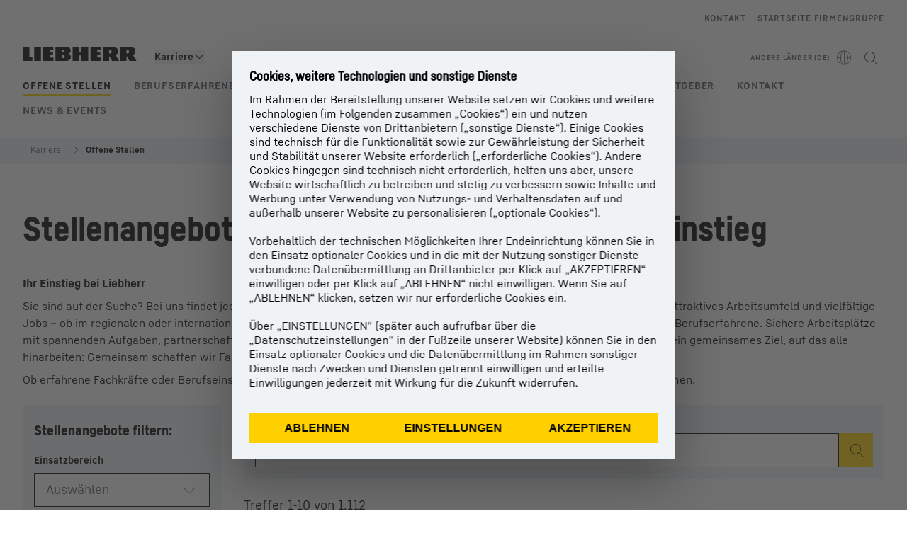

--- FILE ---
content_type: text/html; charset=utf-8
request_url: https://www.liebherr.com/de-int/karriere/offene-stellen-5370609
body_size: 94891
content:
<!doctype html><html context="corporate" theme="corporate" lang="de" data-stencil-build="idqo8emu" class="hydrated"><head><meta charset="utf-8" data-next-head><title data-next-head>Stellenangebote: offene Stellen | Liebherr</title><meta name="viewport" content="width=device-width,initial-scale=1" data-next-head><meta name="description" content="Offene Stellen: Hier finden Sie alle Stellenangebote, die Liebherr in Ihrer Region oder weltweit anbietet. Vielfältige Möglichkeiten. ▶ Bewerben Sie sich"><meta name="og:url" content="https://www.liebherr.com/de-int/karriere/offene-stellen-5370609"><meta name="twitter:url" content="https://www.liebherr.com/de-int/karriere/offene-stellen-5370609"><meta name="og:title" content="Stellenangebote: offene Stellen | Liebherr"><meta name="twitter:title" content="Stellenangebote: offene Stellen | Liebherr"><meta name="og:description" content="Offene Stellen: Hier finden Sie alle Stellenangebote, die Liebherr in Ihrer Region oder weltweit anbietet. Vielfältige Möglichkeiten. ▶ Bewerben Sie sich"><meta name="twitter:description" content="Offene Stellen: Hier finden Sie alle Stellenangebote, die Liebherr in Ihrer Region oder weltweit anbietet. Vielfältige Möglichkeiten. ▶ Bewerben Sie sich"><meta name="og:image" content="https://www-assets.liebherr.com/media/bu-media/lhbu-car/job-ad/liebherr-jobs-social-picture.jpg"><meta name="twitter:image" content="https://www-assets.liebherr.com/media/bu-media/lhbu-car/job-ad/liebherr-jobs-social-picture.jpg"><meta name="twitter:card" content="summary_large_image"><style sty-id="sc-patternlib-toast">/*!@*,:after,:before*/*.sc-patternlib-toast,.sc-patternlib-toast:after,.sc-patternlib-toast:before{border-color:var(--color-neutral-steel-200);border-style:solid;border-width:0;box-sizing:border-box}/*!@a*/a.sc-patternlib-toast{color:inherit;text-decoration:inherit}/*!@audio,canvas,embed,iframe,img,object,svg,video*/audio.sc-patternlib-toast,canvas.sc-patternlib-toast,embed.sc-patternlib-toast,iframe.sc-patternlib-toast,img.sc-patternlib-toast,object.sc-patternlib-toast,svg.sc-patternlib-toast,video.sc-patternlib-toast{display:block;vertical-align:middle}/*!@button,input,optgroup,select,textarea*/button.sc-patternlib-toast,input.sc-patternlib-toast,optgroup.sc-patternlib-toast,select.sc-patternlib-toast,textarea.sc-patternlib-toast{font-feature-settings:inherit;color:inherit;font-family:inherit;font-size:100%;font-variation-settings:inherit;font-weight:inherit;letter-spacing:inherit;line-height:inherit;margin:0;padding:0}/*!@blockquote,dd,dl,fieldset,figure,h1,h2,h3,h4,h5,h6,hr,p,pre*/blockquote.sc-patternlib-toast,dd.sc-patternlib-toast,dl.sc-patternlib-toast,fieldset.sc-patternlib-toast,figure.sc-patternlib-toast,h1.sc-patternlib-toast,h2.sc-patternlib-toast,h3.sc-patternlib-toast,h4.sc-patternlib-toast,h5.sc-patternlib-toast,h6.sc-patternlib-toast,hr.sc-patternlib-toast,p.sc-patternlib-toast,pre.sc-patternlib-toast{margin:0}/*!@fieldset,legend*/fieldset.sc-patternlib-toast,legend.sc-patternlib-toast{padding:0}/*!@h1,h2,h3,h4,h5,h6*/h1.sc-patternlib-toast,h2.sc-patternlib-toast,h3.sc-patternlib-toast,h4.sc-patternlib-toast,h5.sc-patternlib-toast,h6.sc-patternlib-toast{font-weight:400}/*!@.block*/.block.sc-patternlib-toast{display:block}/*!@:host*/.sc-patternlib-toast-h{display:block}/*!@.static*/.static.sc-patternlib-toast{position:static}/*!@.flex*/.flex.sc-patternlib-toast{display:flex}/*!@.resize*/.resize.sc-patternlib-toast{resize:both}/*!@.uppercase*/.uppercase.sc-patternlib-toast{text-transform:uppercase}/*!@.filter*/.filter.sc-patternlib-toast{filter:var(--tw-blur) var(--tw-brightness) var(--tw-contrast) var(--tw-grayscale) var(--tw-hue-rotate) var(--tw-invert) var(--tw-saturate) var(--tw-sepia) var(--tw-drop-shadow)}/*!@.invisible*/.invisible.sc-patternlib-toast{visibility:hidden}/*!@.fixed*/.fixed.sc-patternlib-toast{position:fixed}/*!@.z-\[1500\]*/.z-\[1500\].sc-patternlib-toast{z-index:1500}/*!@.h-full*/.h-full.sc-patternlib-toast{height:100%}/*!@.min-h-\[56px\]*/.min-h-\[56px\].sc-patternlib-toast{min-height:56px}/*!@.w-full*/.w-full.sc-patternlib-toast{width:100%}/*!@.min-w-\[140px\]*/.min-w-\[140px\].sc-patternlib-toast{min-width:140px}/*!@.cursor-default*/.cursor-default.sc-patternlib-toast{cursor:default}/*!@.cursor-pointer*/.cursor-pointer.sc-patternlib-toast{cursor:pointer}/*!@.select-none*/.select-none.sc-patternlib-toast{-webkit-user-select:none;-moz-user-select:none;user-select:none}/*!@.flex-col*/.flex-col.sc-patternlib-toast{flex-direction:column}/*!@.items-center*/.items-center.sc-patternlib-toast{align-items:center}/*!@.justify-end*/.justify-end.sc-patternlib-toast{justify-content:flex-end}/*!@.justify-between*/.justify-between.sc-patternlib-toast{justify-content:space-between}/*!@.gap-x-2*/.gap-x-2.sc-patternlib-toast{-moz-column-gap:var(--spacing-2);column-gap:var(--spacing-2)}/*!@.overflow-hidden*/.overflow-hidden.sc-patternlib-toast{overflow:hidden}/*!@.overflow-ellipsis*/.overflow-ellipsis.sc-patternlib-toast{text-overflow:ellipsis}/*!@.px-\[24px\]*/.px-\[24px\].sc-patternlib-toast{padding-left:24px;padding-right:24px}/*!@.py-\[12px\]*/.py-\[12px\].sc-patternlib-toast{padding-bottom:12px;padding-top:12px}/*!@.py-\[3px\]*/.py-\[3px\].sc-patternlib-toast{padding-bottom:3px;padding-top:3px}/*!@.pl-\[8px\]*/.pl-\[8px\].sc-patternlib-toast{padding-left:8px}/*!@.font-text-bold*/.font-text-bold.sc-patternlib-toast{font-family:var(--copytext-font-family-bold)}/*!@.text-copy-small-uniform*/.text-copy-small-uniform.sc-patternlib-toast{font-size:var(--copytext-font-size-small-noctx);line-height:var(--copytext-line-height-small-noctx)}/*!@.absolute*/.absolute.sc-patternlib-toast{position:absolute}</style><style sty-id="sc-patternlib-header">/*!@*,:after,:before*/*.sc-patternlib-header,.sc-patternlib-header:after,.sc-patternlib-header:before{border-color:var(--color-neutral-steel-200);border-style:solid;border-width:0;box-sizing:border-box}/*!@a*/a.sc-patternlib-header{color:inherit;text-decoration:inherit}/*!@audio,canvas,embed,iframe,img,object,svg,video*/audio.sc-patternlib-header,canvas.sc-patternlib-header,embed.sc-patternlib-header,iframe.sc-patternlib-header,img.sc-patternlib-header,object.sc-patternlib-header,svg.sc-patternlib-header,video.sc-patternlib-header{display:block;vertical-align:middle}/*!@button,input,optgroup,select,textarea*/button.sc-patternlib-header,input.sc-patternlib-header,optgroup.sc-patternlib-header,select.sc-patternlib-header,textarea.sc-patternlib-header{font-feature-settings:inherit;color:inherit;font-family:inherit;font-size:100%;font-variation-settings:inherit;font-weight:inherit;letter-spacing:inherit;line-height:inherit;margin:0;padding:0}/*!@blockquote,dd,dl,fieldset,figure,h1,h2,h3,h4,h5,h6,hr,p,pre*/blockquote.sc-patternlib-header,dd.sc-patternlib-header,dl.sc-patternlib-header,fieldset.sc-patternlib-header,figure.sc-patternlib-header,h1.sc-patternlib-header,h2.sc-patternlib-header,h3.sc-patternlib-header,h4.sc-patternlib-header,h5.sc-patternlib-header,h6.sc-patternlib-header,hr.sc-patternlib-header,p.sc-patternlib-header,pre.sc-patternlib-header{margin:0}/*!@fieldset,legend*/fieldset.sc-patternlib-header,legend.sc-patternlib-header{padding:0}/*!@h1,h2,h3,h4,h5,h6*/h1.sc-patternlib-header,h2.sc-patternlib-header,h3.sc-patternlib-header,h4.sc-patternlib-header,h5.sc-patternlib-header,h6.sc-patternlib-header{font-weight:400}/*!@.visible*/.visible.sc-patternlib-header{visibility:visible}/*!@.static*/.static.sc-patternlib-header{position:static}/*!@.fixed*/.fixed.sc-patternlib-header{position:fixed}/*!@.absolute*/.absolute.sc-patternlib-header{position:absolute}/*!@.relative*/.relative.sc-patternlib-header{position:relative}/*!@.block*/.block.sc-patternlib-header{display:block}/*!@.flex*/.flex.sc-patternlib-header{display:flex}/*!@.grid*/.grid.sc-patternlib-header{display:grid}/*!@.hidden*/.hidden.sc-patternlib-header{display:none}/*!@.transform*/.transform.sc-patternlib-header{transform:translate(var(--tw-translate-x),var(--tw-translate-y)) rotate(var(--tw-rotate)) skewX(var(--tw-skew-x)) skewY(var(--tw-skew-y)) scaleX(var(--tw-scale-x)) scaleY(var(--tw-scale-y))}/*!@.flex-wrap*/.flex-wrap.sc-patternlib-header{flex-wrap:wrap}/*!@.outline*/.outline.sc-patternlib-header{outline-style:solid}/*!@.transition*/.transition.sc-patternlib-header{transition-duration:.15s;transition-property:color,background-color,border-color,text-decoration-color,fill,stroke,opacity,box-shadow,transform,filter,-webkit-backdrop-filter;transition-property:color,background-color,border-color,text-decoration-color,fill,stroke,opacity,box-shadow,transform,filter,backdrop-filter;transition-property:color,background-color,border-color,text-decoration-color,fill,stroke,opacity,box-shadow,transform,filter,backdrop-filter,-webkit-backdrop-filter;transition-timing-function:cubic-bezier(.4,0,.2,1)}/*!@:host*/.sc-patternlib-header-h{display:block}/*!@.mobile-wrapper*/.mobile-wrapper.sc-patternlib-header{background-color:var(--color-white);display:grid;grid-template-areas:"logo service-top burger" "namespace namespace namespace" "main main main" "mobileLayer mobileLayer mobileLayer";grid-template-columns:150px calc(100% - 199px) 49px;position:relative;width:100%}/*!@.mobile-wrapper.mobile-menu-open*/.mobile-wrapper.mobile-menu-open.sc-patternlib-header{align-content:flex-start}/*!@.mobile-wrapper.mobile-menu-open .mobile-layer .meta-wrapper*/.mobile-wrapper.mobile-menu-open.sc-patternlib-header .mobile-layer.sc-patternlib-header .meta-wrapper.sc-patternlib-header{display:block}/*!@.logo-wrapper*/.logo-wrapper.sc-patternlib-header{align-items:flex-end;display:flex;grid-area:logo;height:40px;padding-left:20px}/*!@.logo-wrapper:only-child*/.logo-wrapper.sc-patternlib-header:only-child{padding-bottom:0}/*!@.service-top-wrapper*/.service-top-wrapper.sc-patternlib-header{grid-area:service-top;height:40px;justify-self:end}/*!@.service-bottom-wrapper*/.service-bottom-wrapper.sc-patternlib-header{grid-area:service-bottom;height:var(--spacing-0);overflow:hidden}/*!@.is-mobile .service-bottom-wrapper*/.is-mobile.sc-patternlib-header .service-bottom-wrapper.sc-patternlib-header{height:auto;overflow:auto}/*!@.mobile-layer .service-bottom-wrapper*/.mobile-layer.sc-patternlib-header .service-bottom-wrapper.sc-patternlib-header{border-color:var(--color-steel-200);border-style:solid;border-top-width:1px;display:block;padding-top:23px}/*!@::slotted(.service-navigation-bottom)*/.sc-patternlib-header-s>.service-navigation-bottom{color:var(--color-neutral-steel-800);display:flex;flex-wrap:wrap;padding-left:14px;padding-right:14px}/*!@.namespace-wrapper*/.namespace-wrapper.sc-patternlib-header{grid-area:namespace;height:27px;padding-left:20px}/*!@.main-wrapper*/.main-wrapper.sc-patternlib-header{grid-area:main;opacity:1;overflow:hidden;position:relative;transition:transform .2s ease-in,height .2s ease-in,left .2s ease-in,opacity 0s ease-in .2s}/*!@.main-wrapper--hidden*/.main-wrapper--hidden.sc-patternlib-header{display:none}/*!@.mobile-menu-open .main-wrapper*/.mobile-menu-open.sc-patternlib-header .main-wrapper.sc-patternlib-header{opacity:1;transition:transform .2s ease-in,left .2s ease-in,opacity 0s ease-in 0s}/*!@.show-level-2 .main-wrapper,.show-level-3 .main-wrapper*/.show-level-2.sc-patternlib-header .main-wrapper.sc-patternlib-header,.show-level-3.sc-patternlib-header .main-wrapper.sc-patternlib-header{transform:translateX(-100%)}/*!@.header-wrapper*/.header-wrapper.sc-patternlib-header{align-items:center;background-color:var(--color-white);display:flex;min-height:48px;overflow-x:clip;padding-top:2px;position:relative;width:100%}/*!@.flyout*/.flyout.sc-patternlib-header{grid-area:main;left:var(--spacing-0);opacity:0;position:absolute;top:var(--spacing-0);transform:translateX(50%);transition:transform .2s ease-in,left .2s ease-in;width:200%}/*!@.mobile-menu-open .flyout*/.mobile-menu-open.sc-patternlib-header .flyout.sc-patternlib-header{opacity:1}/*!@.show-level-2 .flyout*/.show-level-2.sc-patternlib-header .flyout.sc-patternlib-header{transform:translateX(0)}/*!@.show-level-3 .flyout*/.show-level-3.sc-patternlib-header .flyout.sc-patternlib-header{transform:translateX(-50%)}/*!@.meta-wrapper*/.meta-wrapper.sc-patternlib-header{display:none;grid-area:meta;height:var(--spacing-0);overflow:hidden;padding-bottom:15px}/*!@.is-mobile .meta-wrapper*/.is-mobile.sc-patternlib-header .meta-wrapper.sc-patternlib-header{height:auto;overflow:auto}/*!@.burger-menu*/.burger-menu.sc-patternlib-header{align-items:center;background-color:transparent;display:flex;grid-area:burger;height:40px;justify-content:center;padding-left:10px;padding-right:15px;padding-top:4px}/*!@.burger-menu .menu-button*/.burger-menu.sc-patternlib-header .menu-button.sc-patternlib-header{align-items:center;background-image:none;border-style:none;cursor:pointer;display:flex;height:24px;outline:2px solid transparent;outline-offset:2px;padding:var(--spacing-0);position:relative;width:24px}/*!@.burger-menu .menu-button .menu-icon-checkbox*/.burger-menu.sc-patternlib-header .menu-button.sc-patternlib-header .menu-icon-checkbox.sc-patternlib-header{-webkit-touch-callout:none;cursor:pointer;display:block;height:100%;opacity:0;position:absolute;width:100%;z-index:2}/*!@.burger-menu .menu-button div*/.burger-menu.sc-patternlib-header .menu-button.sc-patternlib-header div.sc-patternlib-header{bottom:var(--spacing-0);height:12px;left:var(--spacing-0);margin:auto;position:relative;right:var(--spacing-0);top:var(--spacing-0);top:2px;width:18px}/*!@.burger-menu .menu-button span*/.burger-menu.sc-patternlib-header .menu-button.sc-patternlib-header span.sc-patternlib-header{background-color:var(--bar-bg,#000);border-radius:0;display:block;height:1px;position:absolute;transition:all .2s cubic-bezier(.1,.82,.76,.965);width:100%}/*!@.burger-menu .menu-button span:first-of-type*/.burger-menu.sc-patternlib-header .menu-button.sc-patternlib-header span.sc-patternlib-header:first-of-type{top:0}/*!@.burger-menu .menu-button span:last-of-type*/.burger-menu.sc-patternlib-header .menu-button.sc-patternlib-header span.sc-patternlib-header:last-of-type{bottom:0}/*!@.mobile-menu-open .menu-button:hover .menu-icon-checkbox+div span*/.mobile-menu-open.sc-patternlib-header .menu-button.sc-patternlib-header:hover .menu-icon-checkbox.sc-patternlib-header+div.sc-patternlib-header span.sc-patternlib-header{width:22px}/*!@.mobile-menu-open .menu-button .menu-icon-checkbox+div span:first-of-type*/.mobile-menu-open.sc-patternlib-header .menu-button.sc-patternlib-header .menu-icon-checkbox.sc-patternlib-header+div.sc-patternlib-header span.sc-patternlib-header:first-of-type{top:6px;transform:rotate(45deg)}/*!@.mobile-menu-open .menu-button .menu-icon-checkbox+div span:last-of-type*/.mobile-menu-open.sc-patternlib-header .menu-button.sc-patternlib-header .menu-icon-checkbox.sc-patternlib-header+div.sc-patternlib-header span.sc-patternlib-header:last-of-type{bottom:5px;transform:rotate(-45deg)}/*!@.portal-wrapper*/.portal-wrapper.sc-patternlib-header{height:27px;padding-bottom:11px}/*!@.partner-wrapper*/.partner-wrapper.sc-patternlib-header{height:27px;padding-bottom:9px}/*!@.liebherr-logo*/.liebherr-logo.sc-patternlib-header{height:16px;margin-bottom:9px;min-width:128px}/*!@.partner-logo*/.partner-logo.sc-patternlib-header{height:18px}/*!@.service-navigation-top*/.service-navigation-top.sc-patternlib-header{align-items:center;display:flex;font-size:var(--copytext-font-size-smaller);padding-top:4px}/*!@.bu-navigation*/.bu-navigation.sc-patternlib-header{display:none;left:var(--spacing-0);position:absolute;top:var(--spacing-0)}/*!@::slotted(a)*/.sc-patternlib-header-s>a{color:var(--color-black);text-decoration-line:none}/*!@::slotted(a:hover)*/.sc-patternlib-header-s>a:hover{color:var(--color-steel-600)}/*!@.mobile-layer*/.mobile-layer.sc-patternlib-header{background-color:var(--color-white);bottom:var(--spacing-0);grid-area:mobileLayer;left:150%;min-height:calc(100% - 68px);overflow:hidden;padding-bottom:23px;position:fixed;top:68px;transition:left .2s ease-in,width 0s linear .2s;width:var(--spacing-0)}/*!@.mobile-menu-open .mobile-layer*/.mobile-menu-open.sc-patternlib-header .mobile-layer.sc-patternlib-header{left:var(--spacing-0);overflow-y:auto;position:fixed;top:68px;transition:left .2s ease-in,width 0s linear 0s;width:100%}/*!@.product-segments-wrapper*/.product-segments-wrapper.sc-patternlib-header{height:var(--spacing-0);overflow:hidden;padding-top:15px}/*!@.is-mobile .product-segments-wrapper*/.is-mobile.sc-patternlib-header .product-segments-wrapper.sc-patternlib-header{height:auto;overflow:auto}/*!@.product-segments-wrapper ::slotted(a)*/.product-segments-wrapper .sc-patternlib-header-s>a{align-items:center;color:var(--color-black);display:flex;flex-direction:row;font-size:var(--copytext-font-size-smaller);justify-content:space-between;letter-spacing:var(--letter-spacing-basic);line-height:var(--copytext-line-height-small);outline:2px solid transparent;outline-offset:2px;padding-left:20px;padding-right:14px;padding-top:12px}/*!@.backdrop*/.backdrop.sc-patternlib-header{bottom:var(--spacing-0);display:none;left:var(--spacing-0);opacity:0;position:fixed;right:var(--spacing-0);top:var(--spacing-0);transition:opacity .15s linear;width:var(--spacing-0);z-index:-10}/*!@.backdrop.show-backdrop*/.backdrop.show-backdrop.sc-patternlib-header{opacity:1;width:auto}@media (min-width:768px){/*!@.mobile-wrapper*/.mobile-wrapper.sc-patternlib-header{grid-template-columns:150px calc(100% - 204px) 54px}/*!@.mobile-wrapper:has(.logo-wrapper:only-child)*/.mobile-wrapper.sc-patternlib-header:has(.logo-wrapper:only-child){align-content:center;align-items:center;display:flex;height:72px;padding-bottom:0}/*!@.mobile-wrapper:has(.logo-wrapper:only-child) .logo-wrapper:only-child*/.mobile-wrapper.sc-patternlib-header:has(.logo-wrapper:only-child) .logo-wrapper.sc-patternlib-header:only-child{align-items:center}/*!@.service-top-wrapper*/.service-top-wrapper.sc-patternlib-header{height:44px;padding-top:7px}/*!@.main-wrapper*/.main-wrapper.sc-patternlib-header{opacity:0}/*!@.header-wrapper*/.header-wrapper.sc-patternlib-header{min-height:72px}/*!@.burger-menu*/.burger-menu.sc-patternlib-header{height:44px;padding-left:15px;padding-top:12px}/*!@.burger-menu .menu-button*/.burger-menu.sc-patternlib-header .menu-button.sc-patternlib-header{height:32px;width:32px}/*!@.burger-menu .menu-button div*/.burger-menu.sc-patternlib-header .menu-button.sc-patternlib-header div.sc-patternlib-header{height:16px;top:4px;width:24px}/*!@.mobile-menu-open .menu-button .menu-icon-checkbox+div span:first-of-type*/.mobile-menu-open.sc-patternlib-header .menu-button.sc-patternlib-header .menu-icon-checkbox.sc-patternlib-header+div.sc-patternlib-header span.sc-patternlib-header:first-of-type{top:7px}/*!@.mobile-menu-open .menu-button .menu-icon-checkbox+div span:last-of-type*/.mobile-menu-open.sc-patternlib-header .menu-button.sc-patternlib-header .menu-icon-checkbox.sc-patternlib-header+div.sc-patternlib-header span.sc-patternlib-header:last-of-type{bottom:8px}/*!@.liebherr-logo*/.liebherr-logo.sc-patternlib-header{margin-bottom:3px}/*!@.service-navigation-top*/.service-navigation-top.sc-patternlib-header{font-size:var(--copytext-font-size-small)}/*!@.mobile-layer*/.mobile-layer.sc-patternlib-header{min-height:calc(100% - 72px);top:72px}/*!@.mobile-menu-open .mobile-layer*/.mobile-menu-open.sc-patternlib-header .mobile-layer.sc-patternlib-header{top:72px}}@media (min-width:992px){/*!@.mobile-wrapper*/.mobile-wrapper.sc-patternlib-header{align-items:center;grid-template-areas:"meta meta meta meta" "logo namespace service-bottom service-top" "main main main main";grid-template-columns:auto 1fr 1fr auto;overflow:visible;padding-bottom:17px;position:static;row-gap:0}/*!@.logo-wrapper*/.logo-wrapper.sc-patternlib-header{height:auto;padding-bottom:6px;padding-left:var(--spacing-0)}/*!@.service-top-wrapper*/.service-top-wrapper.sc-patternlib-header{height:auto;padding-top:0}/*!@.service-bottom-wrapper*/.service-bottom-wrapper.sc-patternlib-header{height:auto;overflow:auto;padding-top:3px}/*!@.mobile-layer .service-bottom-wrapper*/.mobile-layer.sc-patternlib-header .service-bottom-wrapper.sc-patternlib-header{border-width:0;display:flex;justify-content:flex-end;padding-top:var(--spacing-0)}/*!@::slotted(.service-navigation-bottom)*/.sc-patternlib-header-s>.service-navigation-bottom{padding-left:var(--spacing-0);padding-right:var(--spacing-0)}/*!@.namespace-wrapper*/.namespace-wrapper.sc-patternlib-header{padding-bottom:0;padding-left:var(--spacing-0);padding-top:3px}/*!@.main-wrapper*/.main-wrapper.sc-patternlib-header{display:block;height:auto!important;left:var(--spacing-0);opacity:1;overflow:visible;padding-top:5px}/*!@.show-level-2 .main-wrapper,.show-level-3 .main-wrapper*/.show-level-2.sc-patternlib-header .main-wrapper.sc-patternlib-header,.show-level-3.sc-patternlib-header .main-wrapper.sc-patternlib-header{transform:none}/*!@.header-wrapper*/.header-wrapper.sc-patternlib-header{display:block;overflow-x:visible;padding-top:var(--spacing-0)}/*!@.flyout*/.flyout.sc-patternlib-header{grid-area:unset;left:var(--spacing-0);opacity:1;position:absolute;right:var(--spacing-0);top:100%;width:100%}/*!@.flyout,.show-level-2 .flyout,.show-level-3 .flyout*/.flyout.sc-patternlib-header,.show-level-2.sc-patternlib-header .flyout.sc-patternlib-header,.show-level-3.sc-patternlib-header .flyout.sc-patternlib-header{transform:none}/*!@.meta-wrapper*/.meta-wrapper.sc-patternlib-header{display:block;height:auto;overflow:auto;padding-bottom:4px;padding-top:14px;text-align:right}/*!@.burger-menu*/.burger-menu.sc-patternlib-header{display:none}/*!@.portal-wrapper*/.portal-wrapper.sc-patternlib-header{margin-bottom:var(--spacing-0);padding-bottom:8px;padding-left:17px}/*!@.partner-wrapper*/.partner-wrapper.sc-patternlib-header{align-items:center;border-color:var(--color-steel-200);border-left-width:2px;bottom:18px;display:flex;height:46px;margin-left:24px;margin-top:var(--spacing-0);padding-bottom:var(--spacing-0);padding-left:24px;position:relative}/*!@.liebherr-logo*/.liebherr-logo.sc-patternlib-header{height:20px}/*!@.partner-logo*/.partner-logo.sc-patternlib-header{align-items:center;display:flex;height:25px}/*!@.service-navigation-top*/.service-navigation-top.sc-patternlib-header{font-size:var(--copytext-font-size-extra-small)}/*!@.bu-navigation*/.bu-navigation.sc-patternlib-header{display:block;width:100%}/*!@.bu-navigation ::slotted(*)*/.bu-navigation .sc-patternlib-header-s>*{position:relative;z-index:20}/*!@.mobile-layer*/.mobile-layer.sc-patternlib-header{top:var(--spacing-0)}/*!@.mobile-layer,.product-segments-wrapper*/.mobile-layer.sc-patternlib-header,.product-segments-wrapper.sc-patternlib-header{display:none;transition:none}/*!@.product-segments-wrapper ::slotted(a)*/.product-segments-wrapper .sc-patternlib-header-s>a{display:none}/*!@.backdrop*/.backdrop.sc-patternlib-header{display:block}/*!@.main-navigation-content*/.main-navigation-content.sc-patternlib-header{position:relative;z-index:10}}@media (max-width:992px){/*!@.main-navigation-content*/.main-navigation-content.sc-patternlib-header{width:100vw}}</style><style sty-id="sc-patternlib-breadcrumb-website">/*!@*,:after,:before*/*.sc-patternlib-breadcrumb-website,.sc-patternlib-breadcrumb-website:after,.sc-patternlib-breadcrumb-website:before{border-color:var(--color-neutral-steel-200);border-style:solid;border-width:0;box-sizing:border-box}/*!@a*/a.sc-patternlib-breadcrumb-website{color:inherit;text-decoration:inherit}/*!@audio,canvas,embed,iframe,img,object,svg,video*/audio.sc-patternlib-breadcrumb-website,canvas.sc-patternlib-breadcrumb-website,embed.sc-patternlib-breadcrumb-website,iframe.sc-patternlib-breadcrumb-website,img.sc-patternlib-breadcrumb-website,object.sc-patternlib-breadcrumb-website,svg.sc-patternlib-breadcrumb-website,video.sc-patternlib-breadcrumb-website{display:block;vertical-align:middle}/*!@button,input,optgroup,select,textarea*/button.sc-patternlib-breadcrumb-website,input.sc-patternlib-breadcrumb-website,optgroup.sc-patternlib-breadcrumb-website,select.sc-patternlib-breadcrumb-website,textarea.sc-patternlib-breadcrumb-website{font-feature-settings:inherit;color:inherit;font-family:inherit;font-size:100%;font-variation-settings:inherit;font-weight:inherit;letter-spacing:inherit;line-height:inherit;margin:0;padding:0}/*!@blockquote,dd,dl,fieldset,figure,h1,h2,h3,h4,h5,h6,hr,p,pre*/blockquote.sc-patternlib-breadcrumb-website,dd.sc-patternlib-breadcrumb-website,dl.sc-patternlib-breadcrumb-website,fieldset.sc-patternlib-breadcrumb-website,figure.sc-patternlib-breadcrumb-website,h1.sc-patternlib-breadcrumb-website,h2.sc-patternlib-breadcrumb-website,h3.sc-patternlib-breadcrumb-website,h4.sc-patternlib-breadcrumb-website,h5.sc-patternlib-breadcrumb-website,h6.sc-patternlib-breadcrumb-website,hr.sc-patternlib-breadcrumb-website,p.sc-patternlib-breadcrumb-website,pre.sc-patternlib-breadcrumb-website{margin:0}/*!@fieldset,legend*/fieldset.sc-patternlib-breadcrumb-website,legend.sc-patternlib-breadcrumb-website{padding:0}/*!@h1,h2,h3,h4,h5,h6*/h1.sc-patternlib-breadcrumb-website,h2.sc-patternlib-breadcrumb-website,h3.sc-patternlib-breadcrumb-website,h4.sc-patternlib-breadcrumb-website,h5.sc-patternlib-breadcrumb-website,h6.sc-patternlib-breadcrumb-website{font-weight:400}/*!@.absolute*/.absolute.sc-patternlib-breadcrumb-website{position:absolute}/*!@.relative*/.relative.sc-patternlib-breadcrumb-website{position:relative}/*!@.block*/.block.sc-patternlib-breadcrumb-website{display:block}/*!@.flex*/.flex.sc-patternlib-breadcrumb-website{display:flex}/*!@.hidden*/.hidden.sc-patternlib-breadcrumb-website{display:none}/*!@:host*/.sc-patternlib-breadcrumb-website-h{display:block}/*!@.breadcrumb*/.breadcrumb.sc-patternlib-breadcrumb-website{background-color:var(--color-neutral-steel-100);min-height:38px;padding-bottom:6px;padding-top:6px;position:relative}/*!@.breadcrumb:after,.breadcrumb:before*/.breadcrumb.sc-patternlib-breadcrumb-website:after,.breadcrumb.sc-patternlib-breadcrumb-website:before{background-color:var(--color-neutral-steel-100);content:"";height:100%;position:absolute;top:var(--spacing-0);width:50vw;z-index:-1}/*!@.breadcrumb:before*/.breadcrumb.sc-patternlib-breadcrumb-website:before{left:auto;right:50%}/*!@.breadcrumb:after*/.breadcrumb.sc-patternlib-breadcrumb-website:after{left:50%;right:auto}/*!@.breadcrumb-wrapper*/.breadcrumb-wrapper.sc-patternlib-breadcrumb-website{display:flex;overflow:hidden}/*!@.breadcrumb-scroll-container*/.breadcrumb-scroll-container.sc-patternlib-breadcrumb-website{-webkit-overflow-scrolling:touch;align-items:center;display:flex;justify-content:flex-start;overflow-x:auto;overflow:-moz-scrollbars-none;scroll-behavior:smooth;scroll-padding-left:0;scroll-snap-type:x mandatory;scrollbar-width:none;white-space:nowrap}/*!@.breadcrumb-scroll-container::-webkit-scrollbar*/.breadcrumb-scroll-container.sc-patternlib-breadcrumb-website::-webkit-scrollbar{display:none}/*!@.breadcrumb-item*/.breadcrumb-item.sc-patternlib-breadcrumb-website{align-items:center;color:var(--color-neutral-steel-800);display:flex;font-size:var(--copytext-font-size-extra-small-noctx);line-height:var(--copytext-line-height-extra-small-noctx);min-height:18px;scroll-snap-align:start;scroll-snap-stop:always;white-space:nowrap}/*!@.breadcrumb-item--hidden*/.breadcrumb-item--hidden.sc-patternlib-breadcrumb-website{display:none}/*!@.breadcrumb-arrow-icon*/.breadcrumb-arrow-icon.sc-patternlib-breadcrumb-website{margin-left:5px;margin-right:5px}@media (min-width:992px){/*!@.breadcrumb-item*/.breadcrumb-item.sc-patternlib-breadcrumb-website{min-height:24px}/*!@.breadcrumb-arrow-icon*/.breadcrumb-arrow-icon.sc-patternlib-breadcrumb-website{margin-left:13px;margin-right:6px}}@media (max-width:991px){/*!@.breadcrumb*/.breadcrumb.sc-patternlib-breadcrumb-website{align-items:center;display:flex}}/*!@.visible*/.visible.sc-patternlib-breadcrumb-website{visibility:visible}/*!@.invisible*/.invisible.sc-patternlib-breadcrumb-website{visibility:hidden}/*!@.static*/.static.sc-patternlib-breadcrumb-website{position:static}/*!@.resize*/.resize.sc-patternlib-breadcrumb-website{resize:both}</style><style sty-id="sc-patternlib-icon">/*!@*,:after,:before*/*.sc-patternlib-icon,.sc-patternlib-icon:after,.sc-patternlib-icon:before{border-color:var(--color-neutral-steel-200);border-style:solid;border-width:0;box-sizing:border-box}/*!@a*/a.sc-patternlib-icon{color:inherit;text-decoration:inherit}/*!@audio,canvas,embed,iframe,img,object,svg,video*/audio.sc-patternlib-icon,canvas.sc-patternlib-icon,embed.sc-patternlib-icon,iframe.sc-patternlib-icon,img.sc-patternlib-icon,object.sc-patternlib-icon,svg.sc-patternlib-icon,video.sc-patternlib-icon{display:block;vertical-align:middle}/*!@button,input,optgroup,select,textarea*/button.sc-patternlib-icon,input.sc-patternlib-icon,optgroup.sc-patternlib-icon,select.sc-patternlib-icon,textarea.sc-patternlib-icon{font-feature-settings:inherit;color:inherit;font-family:inherit;font-size:100%;font-variation-settings:inherit;font-weight:inherit;letter-spacing:inherit;line-height:inherit;margin:0;padding:0}/*!@blockquote,dd,dl,fieldset,figure,h1,h2,h3,h4,h5,h6,hr,p,pre*/blockquote.sc-patternlib-icon,dd.sc-patternlib-icon,dl.sc-patternlib-icon,fieldset.sc-patternlib-icon,figure.sc-patternlib-icon,h1.sc-patternlib-icon,h2.sc-patternlib-icon,h3.sc-patternlib-icon,h4.sc-patternlib-icon,h5.sc-patternlib-icon,h6.sc-patternlib-icon,hr.sc-patternlib-icon,p.sc-patternlib-icon,pre.sc-patternlib-icon{margin:0}/*!@fieldset,legend*/fieldset.sc-patternlib-icon,legend.sc-patternlib-icon{padding:0}/*!@h1,h2,h3,h4,h5,h6*/h1.sc-patternlib-icon,h2.sc-patternlib-icon,h3.sc-patternlib-icon,h4.sc-patternlib-icon,h5.sc-patternlib-icon,h6.sc-patternlib-icon{font-weight:400}/*!@.antialiased*/.antialiased.sc-patternlib-icon{-webkit-font-smoothing:antialiased;-moz-osx-font-smoothing:grayscale}/*!@.grayscale*/.grayscale.sc-patternlib-icon{--tw-grayscale:grayscale(100%);filter:var(--tw-blur) var(--tw-brightness) var(--tw-contrast) var(--tw-grayscale) var(--tw-hue-rotate) var(--tw-invert) var(--tw-saturate) var(--tw-sepia) var(--tw-drop-shadow)}/*!@[class*=" icon-"],[class^=icon-]*/[class*=" icon-"].sc-patternlib-icon,[class^=icon-].sc-patternlib-icon{speak:never;-webkit-font-smoothing:antialiased;-moz-osx-font-smoothing:grayscale;font-family:Liebherr-Icons!important;font-style:normal;font-variant:normal;font-weight:400;line-height:1;text-transform:none}/*!@[class*=" icon-"]:before,[class^=icon-]:before*/[class*=" icon-"].sc-patternlib-icon:before,[class^=icon-].sc-patternlib-icon:before{content:var(--icon-name)}/*!@.icon.dark*/.icon.dark.sc-patternlib-icon{color:var(--color-white)}/*!@.icon.disabled*/.icon.disabled.sc-patternlib-icon{color:var(--color-neutral-steel-400)!important;pointer-events:none}/*!@.icon.disabled.dark*/.icon.disabled.dark.sc-patternlib-icon{color:var(--color-neutral-steel-500)!important}/*!@.static*/.static.sc-patternlib-icon{position:static}/*!@.col-span-3*/.col-span-3.sc-patternlib-icon{grid-column:span 3/span 3}/*!@.my-2*/.my-2.sc-patternlib-icon{margin-bottom:var(--spacing-2);margin-top:var(--spacing-2)}/*!@.mt-1*/.mt-1.sc-patternlib-icon{margin-top:var(--spacing-1)}/*!@.mb-3*/.mb-3.sc-patternlib-icon{margin-bottom:var(--spacing-3)}/*!@.mb-2*/.mb-2.sc-patternlib-icon{margin-bottom:var(--spacing-2)}/*!@.mt-0*/.mt-0.sc-patternlib-icon{margin-top:var(--spacing-0)}/*!@.mt-6*/.mt-6.sc-patternlib-icon{margin-top:var(--spacing-6)}/*!@.mr-3*/.mr-3.sc-patternlib-icon{margin-right:var(--spacing-3)}/*!@.ml-3*/.ml-3.sc-patternlib-icon{margin-left:var(--spacing-3)}/*!@.box-border*/.box-border.sc-patternlib-icon{box-sizing:border-box}/*!@.block*/.block.sc-patternlib-icon{display:block}/*!@.inline-block*/.inline-block.sc-patternlib-icon{display:inline-block}/*!@.flex*/.flex.sc-patternlib-icon{display:flex}/*!@.grid*/.grid.sc-patternlib-icon{display:grid}/*!@.hidden*/.hidden.sc-patternlib-icon{display:none}/*!@.h-\[24px\]*/.h-\[24px\].sc-patternlib-icon{height:24px}/*!@.w-full*/.w-full.sc-patternlib-icon{width:100%}/*!@.w-\[24px\]*/.w-\[24px\].sc-patternlib-icon{width:24px}/*!@.cursor-pointer*/.cursor-pointer.sc-patternlib-icon{cursor:pointer}/*!@.grid-cols-4*/.grid-cols-4.sc-patternlib-icon{grid-template-columns:repeat(4,minmax(0,1fr))}/*!@.flex-row*/.flex-row.sc-patternlib-icon{flex-direction:row}/*!@.flex-col*/.flex-col.sc-patternlib-icon{flex-direction:column}/*!@.items-start*/.items-start.sc-patternlib-icon{align-items:flex-start}/*!@.items-center*/.items-center.sc-patternlib-icon{align-items:center}/*!@.justify-start*/.justify-start.sc-patternlib-icon{justify-content:flex-start}/*!@.justify-end*/.justify-end.sc-patternlib-icon{justify-content:flex-end}/*!@.justify-center*/.justify-center.sc-patternlib-icon{justify-content:center}/*!@.overflow-hidden*/.overflow-hidden.sc-patternlib-icon{overflow:hidden}/*!@.rounded-full*/.rounded-full.sc-patternlib-icon{border-radius:9999px}/*!@.border*/.border.sc-patternlib-icon{border-width:1px}/*!@.border-2*/.border-2.sc-patternlib-icon{border-width:2px}/*!@.border-0*/.border-0.sc-patternlib-icon{border-width:0}/*!@.border-b*/.border-b.sc-patternlib-icon{border-bottom-width:1px}/*!@.border-solid*/.border-solid.sc-patternlib-icon{border-style:solid}/*!@.border-dashed*/.border-dashed.sc-patternlib-icon{border-style:dashed}/*!@.border-black*/.border-black.sc-patternlib-icon{border-color:var(--color-black)}/*!@.border-warning*/.border-warning.sc-patternlib-icon{border-color:var(--color-functional-warning)}/*!@.border-success*/.border-success.sc-patternlib-icon{border-color:var(--color-functional-success)}/*!@.border-gray-300*/.border-gray-300.sc-patternlib-icon{border-color:var(--color-neutral-steel-300)}/*!@.bg-white*/.bg-white.sc-patternlib-icon{background-color:var(--color-white)}/*!@.bg-success*/.bg-success.sc-patternlib-icon{background-color:var(--color-functional-success)}/*!@.bg-warning*/.bg-warning.sc-patternlib-icon{background-color:var(--color-functional-warning)}/*!@.py-2*/.py-2.sc-patternlib-icon{padding-bottom:var(--spacing-2);padding-top:var(--spacing-2)}/*!@.text-left*/.text-left.sc-patternlib-icon{text-align:left}/*!@.text-right*/.text-right.sc-patternlib-icon{text-align:right}/*!@.font-text-bold*/.font-text-bold.sc-patternlib-icon{font-family:var(--copytext-font-family-bold)}/*!@.text-additional-info*/.text-additional-info.sc-patternlib-icon{font-size:var(--form-size-additional-info-text)}/*!@.text-copy-small*/.text-copy-small.sc-patternlib-icon{font-size:var(--copytext-font-size-small)}/*!@.text-copy-smaller*/.text-copy-smaller.sc-patternlib-icon{font-size:var(--copytext-font-size-smaller)}/*!@.text-h4*/.text-h4.sc-patternlib-icon{font-size:var(--corporate-h4-font-size);line-height:var(--corporate-h4-line-height)}/*!@.text-copy*/.text-copy.sc-patternlib-icon{font-size:var(--copytext-font-size)}/*!@.font-normal*/.font-normal.sc-patternlib-icon{font-weight:400}/*!@.uppercase*/.uppercase.sc-patternlib-icon{text-transform:uppercase}/*!@.not-italic*/.not-italic.sc-patternlib-icon{font-style:normal}/*!@.leading-4*/.leading-4.sc-patternlib-icon{line-height:1rem}/*!@.text-gray-800*/.text-gray-800.sc-patternlib-icon{color:var(--color-neutral-steel-800)}/*!@.text-warning*/.text-warning.sc-patternlib-icon{color:var(--color-functional-warning)}/*!@.text-black*/.text-black.sc-patternlib-icon{color:var(--color-black)}/*!@.text-gray-500*/.text-gray-500.sc-patternlib-icon{color:var(--color-neutral-steel-500)}/*!@.text-white*/.text-white.sc-patternlib-icon{color:var(--color-white)}/*!@.filter*/.filter.sc-patternlib-icon{filter:var(--tw-blur) var(--tw-brightness) var(--tw-contrast) var(--tw-grayscale) var(--tw-hue-rotate) var(--tw-invert) var(--tw-saturate) var(--tw-sepia) var(--tw-drop-shadow)}/*!@.justify-between*/.justify-between.sc-patternlib-icon{justify-content:space-between}/*!@.p-0*/.p-0.sc-patternlib-icon{padding:var(--spacing-0)}/*!@.px-0*/.px-0.sc-patternlib-icon{padding-left:var(--spacing-0);padding-right:var(--spacing-0)}/*!@.pr-4*/.pr-4.sc-patternlib-icon{padding-right:var(--spacing-4)}/*!@.pl-4*/.pl-4.sc-patternlib-icon{padding-left:var(--spacing-4)}/*!@.pl-5*/.pl-5.sc-patternlib-icon{padding-left:var(--spacing-5)}/*!@.text-center*/.text-center.sc-patternlib-icon{text-align:center}/*!@.transition*/.transition.sc-patternlib-icon{transition-duration:.15s;transition-property:color,background-color,border-color,text-decoration-color,fill,stroke,opacity,box-shadow,transform,filter,-webkit-backdrop-filter;transition-property:color,background-color,border-color,text-decoration-color,fill,stroke,opacity,box-shadow,transform,filter,backdrop-filter;transition-property:color,background-color,border-color,text-decoration-color,fill,stroke,opacity,box-shadow,transform,filter,backdrop-filter,-webkit-backdrop-filter;transition-timing-function:cubic-bezier(.4,0,.2,1)}/*!@.my-5*/.my-5.sc-patternlib-icon{margin-bottom:var(--spacing-5);margin-top:var(--spacing-5)}/*!@.inline-flex*/.inline-flex.sc-patternlib-icon{display:inline-flex}/*!@.h-\[48px\]*/.h-\[48px\].sc-patternlib-icon{height:48px}/*!@.w-\[48px\]*/.w-\[48px\].sc-patternlib-icon{width:48px}/*!@.p-7*/.p-7.sc-patternlib-icon{padding:var(--spacing-7)}/*!@.font-head*/.font-head.sc-patternlib-icon{font-family:var(--headline-font-family)}/*!@.font-text*/.font-text.sc-patternlib-icon{font-family:var(--copytext-font-family)}/*!@.text-h3*/.text-h3.sc-patternlib-icon{font-size:var(--corporate-h3-font-size);line-height:var(--corporate-h3-line-height)}/*!@.visible*/.visible.sc-patternlib-icon{visibility:visible}/*!@.inline*/.inline.sc-patternlib-icon{display:inline}/*!@.blur*/.blur.sc-patternlib-icon{--tw-blur:blur(8px)}/*!@.blur,.filter*/.blur.sc-patternlib-icon,.filter.sc-patternlib-icon{filter:var(--tw-blur) var(--tw-brightness) var(--tw-contrast) var(--tw-grayscale) var(--tw-hue-rotate) var(--tw-invert) var(--tw-saturate) var(--tw-sepia) var(--tw-drop-shadow)}/*!@.mt-\[8px\]*/.mt-\[8px\].sc-patternlib-icon{margin-top:8px}/*!@.invisible*/.invisible.sc-patternlib-icon{visibility:hidden}/*!@.right-4*/.right-4.sc-patternlib-icon{right:var(--spacing-4)}/*!@.right-\[80px\]*/.right-\[80px\].sc-patternlib-icon{right:80px}/*!@.select-none*/.select-none.sc-patternlib-icon{-webkit-user-select:none;-moz-user-select:none;user-select:none}/*!@.gap-4*/.gap-4.sc-patternlib-icon{gap:var(--spacing-4)}/*!@.\!pr-\[42px\]*/.\!pr-\[42px\].sc-patternlib-icon{padding-right:42px!important}/*!@.\!pr-\[84px\]*/.\!pr-\[84px\].sc-patternlib-icon{padding-right:84px!important}/*!@.resize*/.resize.sc-patternlib-icon{resize:both}/*!@.\!filter*/.\!filter.sc-patternlib-icon{filter:var(--tw-blur) var(--tw-brightness) var(--tw-contrast) var(--tw-grayscale) var(--tw-hue-rotate) var(--tw-invert) var(--tw-saturate) var(--tw-sepia) var(--tw-drop-shadow)!important}/*!@.fixed*/.fixed.sc-patternlib-icon{position:fixed}/*!@.z-\[1500\]*/.z-\[1500\].sc-patternlib-icon{z-index:1500}/*!@.h-full*/.h-full.sc-patternlib-icon{height:100%}/*!@.min-h-\[56px\]*/.min-h-\[56px\].sc-patternlib-icon{min-height:56px}/*!@.min-w-\[140px\]*/.min-w-\[140px\].sc-patternlib-icon{min-width:140px}/*!@.cursor-default*/.cursor-default.sc-patternlib-icon{cursor:default}/*!@.gap-x-2*/.gap-x-2.sc-patternlib-icon{-moz-column-gap:var(--spacing-2);column-gap:var(--spacing-2)}/*!@.overflow-ellipsis*/.overflow-ellipsis.sc-patternlib-icon{text-overflow:ellipsis}/*!@.px-\[24px\]*/.px-\[24px\].sc-patternlib-icon{padding-left:24px;padding-right:24px}/*!@.py-\[12px\]*/.py-\[12px\].sc-patternlib-icon{padding-bottom:12px;padding-top:12px}/*!@.py-\[3px\]*/.py-\[3px\].sc-patternlib-icon{padding-bottom:3px;padding-top:3px}/*!@.pl-\[8px\]*/.pl-\[8px\].sc-patternlib-icon{padding-left:8px}/*!@.text-copy-small-uniform*/.text-copy-small-uniform.sc-patternlib-icon{font-size:var(--copytext-font-size-small-noctx);line-height:var(--copytext-line-height-small-noctx)}/*!@.absolute*/.absolute.sc-patternlib-icon{position:absolute}/*!@.relative*/.relative.sc-patternlib-icon{position:relative}/*!@.h-\[12px\]*/.h-\[12px\].sc-patternlib-icon{height:12px}/*!@.max-w-\[256px\]*/.max-w-\[256px\].sc-patternlib-icon{max-width:256px}/*!@.pt-\[2px\]*/.pt-\[2px\].sc-patternlib-icon{padding-top:2px}/*!@.sr-only*/.sr-only.sc-patternlib-icon{clip:rect(0,0,0,0);border-width:0;height:1px;margin:-1px;overflow:hidden;padding:0;position:absolute;white-space:nowrap;width:1px}/*!@.z-10*/.z-10.sc-patternlib-icon{z-index:10}/*!@.z-0*/.z-0.sc-patternlib-icon{z-index:0}/*!@.mx-auto*/.mx-auto.sc-patternlib-icon{margin-right:auto}/*!@.ml-auto,.mx-auto*/.ml-auto.sc-patternlib-icon,.mx-auto.sc-patternlib-icon{margin-left:auto}/*!@.mr-auto*/.mr-auto.sc-patternlib-icon{margin-right:auto}/*!@.transform*/.transform.sc-patternlib-icon{transform:translate(var(--tw-translate-x),var(--tw-translate-y)) rotate(var(--tw-rotate)) skewX(var(--tw-skew-x)) skewY(var(--tw-skew-y)) scaleX(var(--tw-scale-x)) scaleY(var(--tw-scale-y))}/*!@.grid-flow-col*/.grid-flow-col.sc-patternlib-icon{grid-auto-flow:column}/*!@.overflow-visible*/.overflow-visible.sc-patternlib-icon{overflow:visible}/*!@.overflow-y-visible*/.overflow-y-visible.sc-patternlib-icon{overflow-y:visible}/*!@.overflow-x-scroll*/.overflow-x-scroll.sc-patternlib-icon{overflow-x:scroll}/*!@.h-\[15px\]*/.h-\[15px\].sc-patternlib-icon{height:15px}/*!@.w-\[121px\]*/.w-\[121px\].sc-patternlib-icon{width:121px}@media (min-width:768px){/*!@.tablet\:h-\[20px\]*/.tablet\:h-\[20px\].sc-patternlib-icon{height:20px}/*!@.tablet\:w-\[162px\]*/.tablet\:w-\[162px\].sc-patternlib-icon{width:162px}}/*!@.sticky*/.sticky.sc-patternlib-icon{position:sticky}/*!@.mt-\[20px\]*/.mt-\[20px\].sc-patternlib-icon{margin-top:20px}/*!@.ml-\[224px\]*/.ml-\[224px\].sc-patternlib-icon{margin-left:224px}/*!@.ml-\[24px\]*/.ml-\[24px\].sc-patternlib-icon{margin-left:24px}/*!@.h-\[20px\]*/.h-\[20px\].sc-patternlib-icon{height:20px}/*!@.h-\[72px\]*/.h-\[72px\].sc-patternlib-icon{height:72px}/*!@.min-h-\[48px\]*/.min-h-\[48px\].sc-patternlib-icon{min-height:48px}/*!@.min-w-\[121px\]*/.min-w-\[121px\].sc-patternlib-icon{min-width:121px}/*!@.max-w-full*/.max-w-full.sc-patternlib-icon{max-width:100%}/*!@.overflow-auto*/.overflow-auto.sc-patternlib-icon{overflow:auto}/*!@.border-t*/.border-t.sc-patternlib-icon{border-top-width:1px}/*!@.p-\[24px\]*/.p-\[24px\].sc-patternlib-icon{padding:24px}/*!@.px-\[16px\]*/.px-\[16px\].sc-patternlib-icon{padding-left:16px;padding-right:16px}/*!@.py-\[20px\]*/.py-\[20px\].sc-patternlib-icon{padding-bottom:20px;padding-top:20px}/*!@.pl-\[120px\]*/.pl-\[120px\].sc-patternlib-icon{padding-left:120px}/*!@.pr-\[100px\]*/.pr-\[100px\].sc-patternlib-icon{padding-right:100px}/*!@.pb-\[96px\]*/.pb-\[96px\].sc-patternlib-icon{padding-bottom:96px}/*!@.pr-\[14px\]*/.pr-\[14px\].sc-patternlib-icon{padding-right:14px}/*!@.pb-\[12px\]*/.pb-\[12px\].sc-patternlib-icon{padding-bottom:12px}/*!@.pr-\[32px\]*/.pr-\[32px\].sc-patternlib-icon{padding-right:32px}/*!@.shadow-basic*/.shadow-basic.sc-patternlib-icon{--tw-shadow:var(--shadow-elevation-basic);--tw-shadow-colored:var(--shadow-elevation-basic);box-shadow:var(--tw-ring-offset-shadow,0 0 #0000),var(--tw-ring-shadow,0 0 #0000),var(--tw-shadow)}@media (min-width:768px){/*!@.tablet\:h-\[72px\]*/.tablet\:h-\[72px\].sc-patternlib-icon{height:72px}/*!@.tablet\:min-w-\[162px\]*/.tablet\:min-w-\[162px\].sc-patternlib-icon{min-width:162px}}@media (min-width:1280px){/*!@.desktop\:block*/.desktop\:block.sc-patternlib-icon{display:block}/*!@.desktop\:h-\[80px\]*/.desktop\:h-\[80px\].sc-patternlib-icon{height:80px}/*!@.desktop\:min-w-\[162px\]*/.desktop\:min-w-\[162px\].sc-patternlib-icon{min-width:162px}}/*!@.pointer-events-none*/.pointer-events-none.sc-patternlib-icon{pointer-events:none}/*!@.top-\[8px\]*/.top-\[8px\].sc-patternlib-icon{top:8px}/*!@.top-0*/.top-0.sc-patternlib-icon{top:var(--spacing-0)}/*!@.top-\[9px\]*/.top-\[9px\].sc-patternlib-icon{top:9px}/*!@.h-\[4px\]*/.h-\[4px\].sc-patternlib-icon{height:4px}/*!@.h-\[2px\]*/.h-\[2px\].sc-patternlib-icon{height:2px}/*!@.w-\[4px\]*/.w-\[4px\].sc-patternlib-icon{width:4px}/*!@.w-\[10px\]*/.w-\[10px\].sc-patternlib-icon{width:10px}/*!@.items-baseline*/.items-baseline.sc-patternlib-icon{align-items:baseline}/*!@.gap-1*/.gap-1.sc-patternlib-icon{gap:var(--spacing-1)}/*!@.rounded*/.rounded.sc-patternlib-icon{border-radius:.25rem}/*!@.bg-transparent*/.bg-transparent.sc-patternlib-icon{background-color:transparent}/*!@.contents*/.contents.sc-patternlib-icon{display:contents}/*!@.italic*/.italic.sc-patternlib-icon{font-style:italic}/*!@.underline*/.underline.sc-patternlib-icon{text-decoration-line:underline}/*!@.h-\[80px\]*/.h-\[80px\].sc-patternlib-icon{height:80px}/*!@.gap-\[4px\]*/.gap-\[4px\].sc-patternlib-icon{gap:4px}/*!@.py-0*/.py-0.sc-patternlib-icon{padding-bottom:var(--spacing-0);padding-top:var(--spacing-0)}@media (min-width:1280px){/*!@.desktop\:py-4*/.desktop\:py-4.sc-patternlib-icon{padding-bottom:var(--spacing-4);padding-top:var(--spacing-4)}}/*!@.mb-\[16px\]*/.mb-\[16px\].sc-patternlib-icon{margin-bottom:16px}/*!@.mb-\[8px\]*/.mb-\[8px\].sc-patternlib-icon{margin-bottom:8px}/*!@.ml-\[20px\]*/.ml-\[20px\].sc-patternlib-icon{margin-left:20px}/*!@.mt-\[16px\]*/.mt-\[16px\].sc-patternlib-icon{margin-top:16px}/*!@.mb-6*/.mb-6.sc-patternlib-icon{margin-bottom:var(--spacing-6)}/*!@.h-\[360px\]*/.h-\[360px\].sc-patternlib-icon{height:360px}/*!@.flex-wrap*/.flex-wrap.sc-patternlib-icon{flex-wrap:wrap}/*!@.gap-x-\[24px\]*/.gap-x-\[24px\].sc-patternlib-icon{-moz-column-gap:24px;column-gap:24px}/*!@.border-t-\[1px\]*/.border-t-\[1px\].sc-patternlib-icon{border-top-width:1px}@media (min-width:576px){/*!@.sm\:mx-0*/.sm\:mx-0.sc-patternlib-icon{margin-left:var(--spacing-0);margin-right:var(--spacing-0)}}@media (min-width:768px){/*!@.tablet\:mx-\[20px\]*/.tablet\:mx-\[20px\].sc-patternlib-icon{margin-left:20px;margin-right:20px}/*!@.tablet\:ml-0*/.tablet\:ml-0.sc-patternlib-icon{margin-left:var(--spacing-0)}}@media (min-width:1280px){/*!@.desktop\:mx-0*/.desktop\:mx-0.sc-patternlib-icon{margin-right:var(--spacing-0)}/*!@.desktop\:ml-0,.desktop\:mx-0*/.desktop\:ml-0.sc-patternlib-icon,.desktop\:mx-0.sc-patternlib-icon{margin-left:var(--spacing-0)}}/*!@.mb-1*/.mb-1.sc-patternlib-icon{margin-bottom:var(--spacing-1)}/*!@.flex-1*/.flex-1.sc-patternlib-icon{flex:1 1 0%}/*!@.self-end*/.self-end.sc-patternlib-icon{align-self:flex-end}/*!@.hover\:bg-gray-100:hover*/.hover\:bg-gray-100.sc-patternlib-icon:hover{background-color:var(--color-neutral-steel-100)}/*!@.h-\[445px\]*/.h-\[445px\].sc-patternlib-icon{height:445px}</style><style sty-id="sc-patternlib-multiselect">/*!@*,:after,:before*/*.sc-patternlib-multiselect,.sc-patternlib-multiselect:after,.sc-patternlib-multiselect:before{border-color:var(--color-neutral-steel-200);border-style:solid;border-width:0;box-sizing:border-box}/*!@a*/a.sc-patternlib-multiselect{color:inherit;text-decoration:inherit}/*!@audio,canvas,embed,iframe,img,object,svg,video*/audio.sc-patternlib-multiselect,canvas.sc-patternlib-multiselect,embed.sc-patternlib-multiselect,iframe.sc-patternlib-multiselect,img.sc-patternlib-multiselect,object.sc-patternlib-multiselect,svg.sc-patternlib-multiselect,video.sc-patternlib-multiselect{display:block;vertical-align:middle}/*!@button,input,optgroup,select,textarea*/button.sc-patternlib-multiselect,input.sc-patternlib-multiselect,optgroup.sc-patternlib-multiselect,select.sc-patternlib-multiselect,textarea.sc-patternlib-multiselect{font-feature-settings:inherit;color:inherit;font-family:inherit;font-size:100%;font-variation-settings:inherit;font-weight:inherit;letter-spacing:inherit;line-height:inherit;margin:0;padding:0}/*!@blockquote,dd,dl,fieldset,figure,h1,h2,h3,h4,h5,h6,hr,p,pre*/blockquote.sc-patternlib-multiselect,dd.sc-patternlib-multiselect,dl.sc-patternlib-multiselect,fieldset.sc-patternlib-multiselect,figure.sc-patternlib-multiselect,h1.sc-patternlib-multiselect,h2.sc-patternlib-multiselect,h3.sc-patternlib-multiselect,h4.sc-patternlib-multiselect,h5.sc-patternlib-multiselect,h6.sc-patternlib-multiselect,hr.sc-patternlib-multiselect,p.sc-patternlib-multiselect,pre.sc-patternlib-multiselect{margin:0}/*!@fieldset,legend*/fieldset.sc-patternlib-multiselect,legend.sc-patternlib-multiselect{padding:0}/*!@h1,h2,h3,h4,h5,h6*/h1.sc-patternlib-multiselect,h2.sc-patternlib-multiselect,h3.sc-patternlib-multiselect,h4.sc-patternlib-multiselect,h5.sc-patternlib-multiselect,h6.sc-patternlib-multiselect{font-weight:400}/*!@.absolute*/.absolute.sc-patternlib-multiselect{position:absolute}/*!@.relative*/.relative.sc-patternlib-multiselect{position:relative}/*!@.sticky*/.sticky.sc-patternlib-multiselect{position:sticky}/*!@.flex*/.flex.sc-patternlib-multiselect{display:flex}/*!@.contents*/.contents.sc-patternlib-multiselect{display:contents}/*!@.hidden*/.hidden.sc-patternlib-multiselect{display:none}/*!@.flex-wrap*/.flex-wrap.sc-patternlib-multiselect{flex-wrap:wrap}/*!@.border*/.border.sc-patternlib-multiselect{border-width:1px}/*!@.outline*/.outline.sc-patternlib-multiselect{outline-style:solid}/*!@:host*/.sc-patternlib-multiselect-h{--max-height:392px;display:contents;font-family:var(--ppl-font-family-copy-text);font-size:var(--ppl-font-size-copy-small);line-height:var(--ppl-line-heigh-copy-small)}/*!@:host ::-webkit-scrollbar*/.sc-patternlib-multiselect-h .sc-patternlib-multiselect::-webkit-scrollbar{height:8px;width:8px}/*!@:host ::-webkit-scrollbar-button*/.sc-patternlib-multiselect-h .sc-patternlib-multiselect::-webkit-scrollbar-button{display:none}/*!@:host ::-webkit-scrollbar-thumb*/.sc-patternlib-multiselect-h .sc-patternlib-multiselect::-webkit-scrollbar-thumb{background-color:var(--scrollbar-surface-thumb);border-radius:0}/*!@:host ::-webkit-scrollbar-thumb:hover*/.sc-patternlib-multiselect-h .sc-patternlib-multiselect::-webkit-scrollbar-thumb:hover{background-color:var(--scrollbar-surface-thumb-hovered)}/*!@:host ::-webkit-scrollbar-track*/.sc-patternlib-multiselect-h .sc-patternlib-multiselect::-webkit-scrollbar-track{background-color:var(--scrollbar-surface-track);border:none}/*!@.dropdown*/.dropdown.sc-patternlib-multiselect{border-radius:0;box-sizing:border-box;-webkit-user-select:none;-moz-user-select:none;user-select:none}/*!@.dropdown .overlayButton*/.dropdown.sc-patternlib-multiselect .overlayButton.sc-patternlib-multiselect{width:100%}/*!@.dropdown .overlayButtonActive*/.dropdown.sc-patternlib-multiselect .overlayButtonActive.sc-patternlib-multiselect{background-color:var(--multiselect-surface-default);border:1px solid var(--multiselect-stroke-default);color:var(--multiselect-text-default);cursor:pointer;line-height:20px;min-height:48px;outline:none}/*!@.dropdown .overlayButtonActive.M,.dropdown .overlayButtonActive.small*/.dropdown.sc-patternlib-multiselect .overlayButtonActive.M.sc-patternlib-multiselect,.dropdown.sc-patternlib-multiselect .overlayButtonActive.small.sc-patternlib-multiselect{min-height:40px}/*!@.dropdown .overlayButtonActive.S*/.dropdown.sc-patternlib-multiselect .overlayButtonActive.S.sc-patternlib-multiselect{min-height:32px}/*!@.dropdown .overlayButtonActive .overlayButtonInner*/.dropdown.sc-patternlib-multiselect .overlayButtonActive.sc-patternlib-multiselect .overlayButtonInner.sc-patternlib-multiselect{align-items:center;display:flex;gap:16px;justify-content:space-between;padding-bottom:2px;padding-right:16px;padding-top:2px}/*!@.dropdown .overlayButtonActive .overlayButtonInner .overlayButtonInnerLeft*/.dropdown.sc-patternlib-multiselect .overlayButtonActive.sc-patternlib-multiselect .overlayButtonInner.sc-patternlib-multiselect .overlayButtonInnerLeft.sc-patternlib-multiselect{display:flex}/*!@.dropdown .overlayButtonActive .overlayButtonInner .overlayButtonInnerLeft input*/.dropdown.sc-patternlib-multiselect .overlayButtonActive.sc-patternlib-multiselect .overlayButtonInner.sc-patternlib-multiselect .overlayButtonInnerLeft.sc-patternlib-multiselect input.sc-patternlib-multiselect{background:inherit;border-width:0;box-sizing:border-box;cursor:pointer;outline:2px solid transparent;outline-offset:2px;pointer-events:none;text-overflow:ellipsis}/*!@.dropdown .overlayButtonActive .overlayButtonInner .overlayButtonInnerLeft input::-moz-placeholder*/.dropdown.sc-patternlib-multiselect .overlayButtonActive.sc-patternlib-multiselect .overlayButtonInner.sc-patternlib-multiselect .overlayButtonInnerLeft.sc-patternlib-multiselect input.sc-patternlib-multiselect::-moz-placeholder{color:var(--multiselect-text-default);font-size:var(--form-size-placeholder-text)}/*!@.dropdown .overlayButtonActive .overlayButtonInner .overlayButtonInnerLeft input::placeholder*/.dropdown.sc-patternlib-multiselect .overlayButtonActive.sc-patternlib-multiselect .overlayButtonInner.sc-patternlib-multiselect .overlayButtonInnerLeft.sc-patternlib-multiselect input.sc-patternlib-multiselect::placeholder{color:var(--multiselect-text-default);font-size:var(--form-size-placeholder-text)}/*!@.dropdown .overlayButtonActive .overlayButtonInner .overlayButtonInnerLeft .overlayButtonInnerLeftLabel*/.dropdown.sc-patternlib-multiselect .overlayButtonActive.sc-patternlib-multiselect .overlayButtonInner.sc-patternlib-multiselect .overlayButtonInnerLeft.sc-patternlib-multiselect .overlayButtonInnerLeftLabel.sc-patternlib-multiselect{align-items:center;display:flex;flex-wrap:wrap;gap:8px}/*!@.dropdown .overlayButtonActive .overlayButtonInner .overlayButtonInnerRight*/.dropdown.sc-patternlib-multiselect .overlayButtonActive.sc-patternlib-multiselect .overlayButtonInner.sc-patternlib-multiselect .overlayButtonInnerRight.sc-patternlib-multiselect{display:flex}/*!@.dropdown .overlayButtonActive .overlayButtonInner .overlayButtonInnerRight **/.dropdown.sc-patternlib-multiselect .overlayButtonActive.sc-patternlib-multiselect .overlayButtonInner.sc-patternlib-multiselect .overlayButtonInnerRight.sc-patternlib-multiselect *.sc-patternlib-multiselect{fill:var(--multiselect-text-default)}/*!@.dropdown .overlayButtonActive .overlayButtonInner .overlayButtonInnerRight .dropdown-remove-icon-wrapper*/.dropdown.sc-patternlib-multiselect .overlayButtonActive.sc-patternlib-multiselect .overlayButtonInner.sc-patternlib-multiselect .overlayButtonInnerRight.sc-patternlib-multiselect .dropdown-remove-icon-wrapper.sc-patternlib-multiselect{padding-right:6px;position:relative;top:1px}/*!@.dropdown .overlayButtonActive .overlayButtonInner .overlayButtonInnerRight .dropdown-arrow-icon-wrapper*/.dropdown.sc-patternlib-multiselect .overlayButtonActive.sc-patternlib-multiselect .overlayButtonInner.sc-patternlib-multiselect .overlayButtonInnerRight.sc-patternlib-multiselect .dropdown-arrow-icon-wrapper.sc-patternlib-multiselect{position:relative;top:1px}/*!@.dropdown .overlayButtonFocused*/.dropdown.sc-patternlib-multiselect .overlayButtonFocused.sc-patternlib-multiselect{outline:2px solid var(--multiselect-stroke-focus)!important;outline-offset:-2px;z-index:20}/*!@.dropdown .overlayButtonSuccess*/.dropdown.sc-patternlib-multiselect .overlayButtonSuccess.sc-patternlib-multiselect{border:1px solid var(--multiselect-stroke-success)}/*!@.dropdown .overlayButtonSuccessFocused*/.dropdown.sc-patternlib-multiselect .overlayButtonSuccessFocused.sc-patternlib-multiselect{outline:2px solid var(--multiselect-stroke-success)!important;outline-offset:-2px;z-index:20}/*!@.dropdown .overlayButtonWarning*/.dropdown.sc-patternlib-multiselect .overlayButtonWarning.sc-patternlib-multiselect{border:1px solid var(--multiselect-stroke-warning)}/*!@.dropdown .overlayButtonWarningFocused*/.dropdown.sc-patternlib-multiselect .overlayButtonWarningFocused.sc-patternlib-multiselect{outline:2px solid var(--multiselect-stroke-warning)!important;outline-offset:-2px;z-index:20}/*!@.dropdown .overlayButtonError*/.dropdown.sc-patternlib-multiselect .overlayButtonError.sc-patternlib-multiselect{border:1px solid var(--multiselect-stroke-error)}/*!@.dropdown .overlayButtonErrorFocused*/.dropdown.sc-patternlib-multiselect .overlayButtonErrorFocused.sc-patternlib-multiselect{outline:2px solid var(--multiselect-stroke-error)!important;outline-offset:-2px;z-index:20}/*!@.dropdown .overlayButtonDisabled*/.dropdown.sc-patternlib-multiselect .overlayButtonDisabled.sc-patternlib-multiselect{background-color:var(--multiselect-surface-disabled);border:1px solid var(--multiselect-stroke-disabled);color:var(--multiselect-text-disabled);line-height:20px;min-height:48px;outline:none;pointer-events:none}/*!@.dropdown .overlayButtonDisabled.M,.dropdown .overlayButtonDisabled.small*/.dropdown.sc-patternlib-multiselect .overlayButtonDisabled.M.sc-patternlib-multiselect,.dropdown.sc-patternlib-multiselect .overlayButtonDisabled.small.sc-patternlib-multiselect{min-height:40px}/*!@.dropdown .overlayButtonDisabled.S*/.dropdown.sc-patternlib-multiselect .overlayButtonDisabled.S.sc-patternlib-multiselect{min-height:32px}/*!@.dropdown .overlayButtonDisabled .dropdown-arrow-icon-wrapper*/.dropdown.sc-patternlib-multiselect .overlayButtonDisabled.sc-patternlib-multiselect .dropdown-arrow-icon-wrapper.sc-patternlib-multiselect{position:relative;top:1px}/*!@.dropdown .overlayButtonDisabled input*/.dropdown.sc-patternlib-multiselect .overlayButtonDisabled.sc-patternlib-multiselect input.sc-patternlib-multiselect{background:inherit;border-width:0;box-sizing:border-box;cursor:pointer;outline:2px solid transparent;outline-offset:2px;pointer-events:none;text-overflow:ellipsis}/*!@.dropdown .overlayButtonDisabled input::-moz-placeholder*/.dropdown.sc-patternlib-multiselect .overlayButtonDisabled.sc-patternlib-multiselect input.sc-patternlib-multiselect::-moz-placeholder{color:var(--multiselect-text-disabled);font-size:var(--form-size-placeholder-text)}/*!@.dropdown .overlayButtonDisabled input::placeholder*/.dropdown.sc-patternlib-multiselect .overlayButtonDisabled.sc-patternlib-multiselect input.sc-patternlib-multiselect::placeholder{color:var(--multiselect-text-disabled);font-size:var(--form-size-placeholder-text)}/*!@.dropdown .overlayButtonDisabled .overlayButtonInner*/.dropdown.sc-patternlib-multiselect .overlayButtonDisabled.sc-patternlib-multiselect .overlayButtonInner.sc-patternlib-multiselect{align-items:center;display:flex;gap:16px;justify-content:space-between;padding-bottom:2px;padding-right:16px;padding-top:2px}/*!@.dropdown .overlayButtonDisabled .overlayButtonInner .overlayButtonInnerLeft*/.dropdown.sc-patternlib-multiselect .overlayButtonDisabled.sc-patternlib-multiselect .overlayButtonInner.sc-patternlib-multiselect .overlayButtonInnerLeft.sc-patternlib-multiselect{display:flex}/*!@.dropdown .overlayButtonDisabled .overlayButtonInner .overlayButtonInnerLeft .overlayButtonInnerLeftLabel*/.dropdown.sc-patternlib-multiselect .overlayButtonDisabled.sc-patternlib-multiselect .overlayButtonInner.sc-patternlib-multiselect .overlayButtonInnerLeft.sc-patternlib-multiselect .overlayButtonInnerLeftLabel.sc-patternlib-multiselect{align-items:center;display:flex;flex-wrap:wrap;gap:8px}/*!@.dropdown .overlayButtonDisabled.overlayButtonDisplay input*/.dropdown.sc-patternlib-multiselect .overlayButtonDisabled.overlayButtonDisplay.sc-patternlib-multiselect input.sc-patternlib-multiselect{background:inherit}/*!@.dropdown .overlayButtonDisabled.overlayButtonDisplay input::-moz-placeholder*/.dropdown.sc-patternlib-multiselect .overlayButtonDisabled.overlayButtonDisplay.sc-patternlib-multiselect input.sc-patternlib-multiselect::-moz-placeholder{color:var(--multiselect-text-display);font-size:var(--form-size-placeholder-text)}/*!@.dropdown .overlayButtonDisabled.overlayButtonDisplay input::placeholder*/.dropdown.sc-patternlib-multiselect .overlayButtonDisabled.overlayButtonDisplay.sc-patternlib-multiselect input.sc-patternlib-multiselect::placeholder{color:var(--multiselect-text-display);font-size:var(--form-size-placeholder-text)}/*!@.dropdown .overlayButtonDisabled:focus*/.dropdown.sc-patternlib-multiselect .overlayButtonDisabled.sc-patternlib-multiselect:focus{outline:2px solid transparent;outline-offset:2px;-webkit-user-select:none;-moz-user-select:none;user-select:none}/*!@.dropdown .dropdown-item-container*/.dropdown.sc-patternlib-multiselect .dropdown-item-container.sc-patternlib-multiselect{background-color:var(--multiselect-surface-dropdown);max-height:var(--max-height);overflow:hidden auto}/*!@.dropdown .dropdown-item-input*/.dropdown.sc-patternlib-multiselect .dropdown-item-input.sc-patternlib-multiselect{height:100%;outline:2px solid transparent;outline-offset:2px;width:100%}/*!@.pillItem*/.pillItem.sc-patternlib-multiselect{align-items:center;display:flex;z-index:3}/*!@.filterInput*/.filterInput.sc-patternlib-multiselect{padding:var(--spacing-0);width:100%}/*!@.filterInput--filled*/.filterInput--filled.sc-patternlib-multiselect{padding:var(--spacing-0);width:var(--spacing-0)}/*!@.applyButtonRoot*/.applyButtonRoot.sc-patternlib-multiselect{bottom:var(--spacing-0);position:sticky}/*!@.applyButtonSeparator*/.applyButtonSeparator.sc-patternlib-multiselect{align-items:center;display:flex;height:11px}/*!@.applyButtonSeparatorInner*/.applyButtonSeparatorInner.sc-patternlib-multiselect{height:1px;width:100%}/*!@.applyButtonContainer*/.applyButtonContainer.sc-patternlib-multiselect{padding:10px 16px}/*!@.filterItem*/.filterItem.sc-patternlib-multiselect{align-items:center;background-color:var(--multiselect-surface-searchbox);border:none;box-shadow:0 -1px 0 0 var(--multiselect-stroke-seprator) inset;color:var(--multiselect-text-searchbox-default);display:flex;min-height:48px;padding:8px 16px;position:relative;text-align:left}/*!@.filterItem.M,.filterItem.small*/.filterItem.M.sc-patternlib-multiselect,.filterItem.small.sc-patternlib-multiselect{min-height:44px}/*!@.filterItem.S*/.filterItem.S.sc-patternlib-multiselect{min-height:36px}/*!@.filterItem input*/.filterItem.sc-patternlib-multiselect input.sc-patternlib-multiselect{background-color:inherit}/*!@.filterItem input::-moz-placeholder*/.filterItem.sc-patternlib-multiselect input.sc-patternlib-multiselect::-moz-placeholder{color:var(--multiselect-text-searchbox-placeholder)}/*!@.filterItem input::placeholder*/.filterItem.sc-patternlib-multiselect input.sc-patternlib-multiselect::placeholder{color:var(--multiselect-text-searchbox-placeholder)}/*!@.filterItem .clear-icon*/.filterItem.sc-patternlib-multiselect .clear-icon.sc-patternlib-multiselect{align-items:center;cursor:pointer;display:flex;height:var(--component-default-size);position:absolute;right:16px;top:var(--spacing-0);visibility:var(--remove-icon-visibility,hidden)}/*!@.filterItem .clear-icon **/.filterItem.sc-patternlib-multiselect .clear-icon.sc-patternlib-multiselect *.sc-patternlib-multiselect{fill:var(--multiselect-text-searchbox-icon)}/*!@.selectAllItem*/.selectAllItem.sc-patternlib-multiselect{align-items:center;background-color:var(--multiselect-surface-selectall);border:none;box-shadow:0 -1px 0 0 var(--multiselect-stroke-seprator) inset;color:var(--multiselect-text-default);display:flex;min-height:48px;padding:8px 16px;text-align:left}/*!@.selectAllItem.M,.selectAllItem.small*/.selectAllItem.M.sc-patternlib-multiselect,.selectAllItem.small.sc-patternlib-multiselect{min-height:44px}/*!@.selectAllItem.S*/.selectAllItem.S.sc-patternlib-multiselect{min-height:36px}@media (hover:hover){/*!@.dropdown .overlayButtonActive .overlayButtonInner .overlayButtonInnerLeft:hover input::-moz-placeholder*/.dropdown.sc-patternlib-multiselect .overlayButtonActive.sc-patternlib-multiselect .overlayButtonInner.sc-patternlib-multiselect .overlayButtonInnerLeft.sc-patternlib-multiselect:hover input.sc-patternlib-multiselect::-moz-placeholder{color:var(--multiselect-text-hover)}/*!@.dropdown .overlayButtonActive .overlayButtonInner .overlayButtonInnerLeft:hover input::placeholder*/.dropdown.sc-patternlib-multiselect .overlayButtonActive.sc-patternlib-multiselect .overlayButtonInner.sc-patternlib-multiselect .overlayButtonInnerLeft.sc-patternlib-multiselect:hover input.sc-patternlib-multiselect::placeholder{color:var(--multiselect-text-hover)}}/*!@.visible*/.visible.sc-patternlib-multiselect{visibility:visible}/*!@.static*/.static.sc-patternlib-multiselect{position:static}/*!@.block*/.block.sc-patternlib-multiselect{display:block}/*!@.resize*/.resize.sc-patternlib-multiselect{resize:both}/*!@.blur*/.blur.sc-patternlib-multiselect{--tw-blur:blur(8px)}/*!@.blur,.filter*/.blur.sc-patternlib-multiselect,.filter.sc-patternlib-multiselect{filter:var(--tw-blur) var(--tw-brightness) var(--tw-contrast) var(--tw-grayscale) var(--tw-hue-rotate) var(--tw-invert) var(--tw-saturate) var(--tw-sepia) var(--tw-drop-shadow)}/*!@.\!filter*/.\!filter.sc-patternlib-multiselect{filter:var(--tw-blur) var(--tw-brightness) var(--tw-contrast) var(--tw-grayscale) var(--tw-hue-rotate) var(--tw-invert) var(--tw-saturate) var(--tw-sepia) var(--tw-drop-shadow)!important}/*!@.filter*/.filter.sc-patternlib-multiselect{filter:var(--tw-blur) var(--tw-brightness) var(--tw-contrast) var(--tw-grayscale) var(--tw-hue-rotate) var(--tw-invert) var(--tw-saturate) var(--tw-sepia) var(--tw-drop-shadow)}/*!@.inline*/.inline.sc-patternlib-multiselect{display:inline}/*!@.mt-\[8px\]*/.mt-\[8px\].sc-patternlib-multiselect{margin-top:8px}/*!@.items-center*/.items-center.sc-patternlib-multiselect{align-items:center}/*!@.inline-block*/.inline-block.sc-patternlib-multiselect{display:inline-block}/*!@.justify-center*/.justify-center.sc-patternlib-multiselect{justify-content:center}/*!@.justify-between*/.justify-between.sc-patternlib-multiselect{justify-content:space-between}/*!@.p-0*/.p-0.sc-patternlib-multiselect{padding:var(--spacing-0)}/*!@.px-0*/.px-0.sc-patternlib-multiselect{padding-left:var(--spacing-0);padding-right:var(--spacing-0)}/*!@.pr-4*/.pr-4.sc-patternlib-multiselect{padding-right:var(--spacing-4)}/*!@.pl-4*/.pl-4.sc-patternlib-multiselect{padding-left:var(--spacing-4)}/*!@.pl-5*/.pl-5.sc-patternlib-multiselect{padding-left:var(--spacing-5)}/*!@.text-left*/.text-left.sc-patternlib-multiselect{text-align:left}/*!@.text-center*/.text-center.sc-patternlib-multiselect{text-align:center}</style><style sty-id="sc-patternlib-link-v2">/*!@*,:after,:before*/*.sc-patternlib-link-v2,.sc-patternlib-link-v2:after,.sc-patternlib-link-v2:before{border-color:var(--color-neutral-steel-200);border-style:solid;border-width:0;box-sizing:border-box}/*!@a*/a.sc-patternlib-link-v2{color:inherit;text-decoration:inherit}/*!@audio,canvas,embed,iframe,img,object,svg,video*/audio.sc-patternlib-link-v2,canvas.sc-patternlib-link-v2,embed.sc-patternlib-link-v2,iframe.sc-patternlib-link-v2,img.sc-patternlib-link-v2,object.sc-patternlib-link-v2,svg.sc-patternlib-link-v2,video.sc-patternlib-link-v2{display:block;vertical-align:middle}/*!@button,input,optgroup,select,textarea*/button.sc-patternlib-link-v2,input.sc-patternlib-link-v2,optgroup.sc-patternlib-link-v2,select.sc-patternlib-link-v2,textarea.sc-patternlib-link-v2{font-feature-settings:inherit;color:inherit;font-family:inherit;font-size:100%;font-variation-settings:inherit;font-weight:inherit;letter-spacing:inherit;line-height:inherit;margin:0;padding:0}/*!@blockquote,dd,dl,fieldset,figure,h1,h2,h3,h4,h5,h6,hr,p,pre*/blockquote.sc-patternlib-link-v2,dd.sc-patternlib-link-v2,dl.sc-patternlib-link-v2,fieldset.sc-patternlib-link-v2,figure.sc-patternlib-link-v2,h1.sc-patternlib-link-v2,h2.sc-patternlib-link-v2,h3.sc-patternlib-link-v2,h4.sc-patternlib-link-v2,h5.sc-patternlib-link-v2,h6.sc-patternlib-link-v2,hr.sc-patternlib-link-v2,p.sc-patternlib-link-v2,pre.sc-patternlib-link-v2{margin:0}/*!@fieldset,legend*/fieldset.sc-patternlib-link-v2,legend.sc-patternlib-link-v2{padding:0}/*!@h1,h2,h3,h4,h5,h6*/h1.sc-patternlib-link-v2,h2.sc-patternlib-link-v2,h3.sc-patternlib-link-v2,h4.sc-patternlib-link-v2,h5.sc-patternlib-link-v2,h6.sc-patternlib-link-v2{font-weight:400}/*!@.inline*/.inline.sc-patternlib-link-v2{display:inline}/*!@.flex*/.flex.sc-patternlib-link-v2{display:flex}/*!@.transform*/.transform.sc-patternlib-link-v2{transform:translate(var(--tw-translate-x),var(--tw-translate-y)) rotate(var(--tw-rotate)) skewX(var(--tw-skew-x)) skewY(var(--tw-skew-y)) scaleX(var(--tw-scale-x)) scaleY(var(--tw-scale-y))}/*!@.uppercase*/.uppercase.sc-patternlib-link-v2{text-transform:uppercase}/*!@.underline*/.underline.sc-patternlib-link-v2{text-decoration-line:underline}/*!@.outline*/.outline.sc-patternlib-link-v2{outline-style:solid}/*!@:host*/.sc-patternlib-link-v2-h{display:flex}/*!@:host a*/.sc-patternlib-link-v2-h a.sc-patternlib-link-v2{display:inline-block;text-decoration:none}/*!@.link*/.link.sc-patternlib-link-v2{background-color:var(--link-surface-default);box-sizing:border-box;display:inline-block;-webkit-hyphens:auto;hyphens:auto;letter-spacing:normal;margin:0;outline:none;overflow-wrap:anywhere;padding:0;-webkit-user-select:none;-moz-user-select:none;user-select:none;word-break:normal}/*!@.link.prominent*/.link.prominent.sc-patternlib-link-v2{fill:var(--link-text-default);color:var(--link-text-default);font-family:var(--copytext-font-family-bold);font-size:14px;font-weight:400;letter-spacing:var(--letter-spacing-basic);line-height:24px;text-transform:uppercase}/*!@.link.prominent .underlined*/.link.prominent.sc-patternlib-link-v2 .underlined.sc-patternlib-link-v2{text-decoration-line:underline;-moz-text-decoration-line:underline;text-decoration-thickness:2px;text-underline-offset:6px}/*!@.link.decent*/.link.decent.sc-patternlib-link-v2{fill:var(--link-text-decent-default);color:var(--link-text-decent-default);font-family:var(--copytext-font-family);font-size:16px;font-weight:400;line-height:24px}/*!@.link.decent .underlined*/.link.decent.sc-patternlib-link-v2 .underlined.sc-patternlib-link-v2{text-decoration-line:underline;-moz-text-decoration-line:underline;text-decoration-thickness:1px;text-underline-offset:2px}/*!@.link.decent .icon-wrapper*/.link.decent.sc-patternlib-link-v2 .icon-wrapper.sc-patternlib-link-v2{transform:translateY(1px)}/*!@.link .content-wrapper*/.link.sc-patternlib-link-v2 .content-wrapper.sc-patternlib-link-v2{align-items:center;display:flex;gap:8px;justify-content:center}/*!@.link .content-wrapper.no-anchor*/.link.sc-patternlib-link-v2 .content-wrapper.no-anchor.sc-patternlib-link-v2{display:inline-flex}/*!@.link .icon-wrapper*/.link.sc-patternlib-link-v2 .icon-wrapper.sc-patternlib-link-v2{display:flex;justify-content:center;text-decoration-line:none}/*!@.link.disabled,.link.loading*/.link.disabled.sc-patternlib-link-v2,.link.loading.sc-patternlib-link-v2{fill:var(--link-text-disabled);color:var(--link-text-disabled);cursor:none;pointer-events:none}/*!@.link:hover*/.link.sc-patternlib-link-v2:hover{cursor:pointer}/*!@.link .no-anchor,.link a*/.link.sc-patternlib-link-v2 .no-anchor.sc-patternlib-link-v2,.link.sc-patternlib-link-v2 a.sc-patternlib-link-v2{outline:2px solid transparent;outline-offset:3px}/*!@.link .no-anchor:focus,.link a:focus*/.link.sc-patternlib-link-v2 .no-anchor.sc-patternlib-link-v2:focus,.link.sc-patternlib-link-v2 a.sc-patternlib-link-v2:focus{outline:none}/*!@.link .no-anchor:focus-visible,.link a:focus-visible*/.link.sc-patternlib-link-v2 .no-anchor.sc-patternlib-link-v2:focus-visible,.link.sc-patternlib-link-v2 a.sc-patternlib-link-v2:focus-visible{outline:2px solid var(--color-focus-outline);outline-offset:3px}/*!@.link .no-anchor:focus-visible.focus-gap-theme-color,.link a:focus-visible.focus-gap-theme-color*/.link.sc-patternlib-link-v2 .no-anchor.sc-patternlib-link-v2:focus-visible.focus-gap-theme-color,.link.sc-patternlib-link-v2 a.sc-patternlib-link-v2:focus-visible.focus-gap-theme-color{box-shadow:0 0 0 3px var(--color-focus-gap),0 0 0 5px var(--color-focus-outline);outline:none}/*!@.link .no-anchor.color-inverted:focus-visible,.link a.color-inverted:focus-visible*/.link.sc-patternlib-link-v2 .no-anchor.color-inverted.sc-patternlib-link-v2:focus-visible,.link.sc-patternlib-link-v2 a.color-inverted.sc-patternlib-link-v2:focus-visible{outline:2px solid var(--color-white);outline-offset:3px}/*!@.link .no-anchor.color-inverted:focus-visible.focus-gap-theme-color,.link a.color-inverted:focus-visible.focus-gap-theme-color*/.link.sc-patternlib-link-v2 .no-anchor.color-inverted.sc-patternlib-link-v2:focus-visible.focus-gap-theme-color,.link.sc-patternlib-link-v2 a.color-inverted.sc-patternlib-link-v2:focus-visible.focus-gap-theme-color{box-shadow:0 0 0 3px var(--color-white),0 0 0 5px var(--color-white);outline:none}/*!@.link.prominent .icon-wrapper patternlib-icon*/.link.prominent.sc-patternlib-link-v2 .icon-wrapper.sc-patternlib-link-v2 patternlib-icon.sc-patternlib-link-v2{fill:var(--link-text-default)!important;color:var(--link-text-default)!important}/*!@.link.decent .icon-wrapper patternlib-icon*/.link.decent.sc-patternlib-link-v2 .icon-wrapper.sc-patternlib-link-v2 patternlib-icon.sc-patternlib-link-v2{fill:var(--link-text-decent-default)!important;color:var(--link-text-decent-default)!important}/*!@.link.hovered,.link:hover*/.link.hovered.sc-patternlib-link-v2,.link.sc-patternlib-link-v2:hover{fill:var(--link-text-hover);color:var(--link-text-hover)}/*!@.link.hovered .underlined,.link:hover .underlined*/.link.hovered.sc-patternlib-link-v2 .underlined.sc-patternlib-link-v2,.link.sc-patternlib-link-v2:hover .underlined.sc-patternlib-link-v2{text-decoration-color:var(--link-text-hover)}/*!@.link.hovered .link-content-wrapper-label,.link:hover .link-content-wrapper-label*/.link.hovered.sc-patternlib-link-v2 .link-content-wrapper-label.sc-patternlib-link-v2,.link.sc-patternlib-link-v2:hover .link-content-wrapper-label.sc-patternlib-link-v2{border-color:var(--link-text-hover)}/*!@.link.hovered .icon-wrapper patternlib-icon,.link:hover .icon-wrapper patternlib-icon*/.link.hovered.sc-patternlib-link-v2 .icon-wrapper.sc-patternlib-link-v2 patternlib-icon.sc-patternlib-link-v2,.link.sc-patternlib-link-v2:hover .icon-wrapper.sc-patternlib-link-v2 patternlib-icon.sc-patternlib-link-v2{fill:var(--link-text-hover)!important;color:var(--link-text-hover)!important}/*!@.link .active*/.link.sc-patternlib-link-v2 .active.sc-patternlib-link-v2{fill:var(--link-text-active);color:var(--link-text-active)}/*!@.link .active .underlined*/.link.sc-patternlib-link-v2 .active.sc-patternlib-link-v2 .underlined.sc-patternlib-link-v2{text-decoration-color:var(--link-text-active)}/*!@.link .active .link-content-wrapper-label*/.link.sc-patternlib-link-v2 .active.sc-patternlib-link-v2 .link-content-wrapper-label.sc-patternlib-link-v2{border-color:var(--link-text-active)}/*!@.link .active .icon-wrapper patternlib-icon*/.link.sc-patternlib-link-v2 .active.sc-patternlib-link-v2 .icon-wrapper.sc-patternlib-link-v2 patternlib-icon.sc-patternlib-link-v2{fill:var(--link-text-active)!important;color:var(--link-text-active)!important}/*!@.link.disabled .underlined,.link.loading .underlined*/.link.disabled.sc-patternlib-link-v2 .underlined.sc-patternlib-link-v2,.link.loading.sc-patternlib-link-v2 .underlined.sc-patternlib-link-v2{text-decoration-color:var(--link-text-disabled)}/*!@.link.disabled .link-content-wrapper-label,.link.loading .link-content-wrapper-label*/.link.disabled.sc-patternlib-link-v2 .link-content-wrapper-label.sc-patternlib-link-v2,.link.loading.sc-patternlib-link-v2 .link-content-wrapper-label.sc-patternlib-link-v2{border-color:var(--link-text-disabled)}/*!@.link.disabled .icon-wrapper patternlib-icon,.link.loading .icon-wrapper patternlib-icon*/.link.disabled.sc-patternlib-link-v2 .icon-wrapper.sc-patternlib-link-v2 patternlib-icon.sc-patternlib-link-v2,.link.loading.sc-patternlib-link-v2 .icon-wrapper.sc-patternlib-link-v2 patternlib-icon.sc-patternlib-link-v2{fill:var(--link-text-disabled)!important;color:var(--link-text-disabled)!important}/*!@.link.color-inverted.prominent*/.link.color-inverted.prominent.sc-patternlib-link-v2{fill:var(--link-text-default-inverted);color:var(--link-text-default-inverted)}/*!@.link.color-inverted.prominent .icon-wrapper patternlib-icon*/.link.color-inverted.prominent.sc-patternlib-link-v2 .icon-wrapper.sc-patternlib-link-v2 patternlib-icon.sc-patternlib-link-v2{fill:var(--link-text-default-inverted)!important;color:var(--link-text-default-inverted)!important}/*!@.link.color-inverted.decent*/.link.color-inverted.decent.sc-patternlib-link-v2{fill:var(--link-text-default-inverted);color:var(--link-text-default-inverted)}/*!@.link.color-inverted.decent .icon-wrapper patternlib-icon*/.link.color-inverted.decent.sc-patternlib-link-v2 .icon-wrapper.sc-patternlib-link-v2 patternlib-icon.sc-patternlib-link-v2{fill:var(--link-text-default-inverted)!important;color:var(--link-text-default-inverted)!important}/*!@.link.color-inverted.hovered,.link.color-inverted:hover*/.link.color-inverted.hovered.sc-patternlib-link-v2,.link.color-inverted.sc-patternlib-link-v2:hover{fill:var(--link-text-hover-inverted);color:var(--link-text-hover-inverted)}/*!@.link.color-inverted.hovered .underlined,.link.color-inverted:hover .underlined*/.link.color-inverted.hovered.sc-patternlib-link-v2 .underlined.sc-patternlib-link-v2,.link.color-inverted.sc-patternlib-link-v2:hover .underlined.sc-patternlib-link-v2{text-decoration-color:var(--link-text-hover-inverted)}/*!@.link.color-inverted.hovered .link-content-wrapper-label,.link.color-inverted:hover .link-content-wrapper-label*/.link.color-inverted.hovered.sc-patternlib-link-v2 .link-content-wrapper-label.sc-patternlib-link-v2,.link.color-inverted.sc-patternlib-link-v2:hover .link-content-wrapper-label.sc-patternlib-link-v2{border-color:var(--link-text-hover);text-decoration-color:var(--link-text-hover-inverted)}/*!@.link.color-inverted.hovered .icon-wrapper patternlib-icon,.link.color-inverted:hover .icon-wrapper patternlib-icon*/.link.color-inverted.hovered.sc-patternlib-link-v2 .icon-wrapper.sc-patternlib-link-v2 patternlib-icon.sc-patternlib-link-v2,.link.color-inverted.sc-patternlib-link-v2:hover .icon-wrapper.sc-patternlib-link-v2 patternlib-icon.sc-patternlib-link-v2{fill:var(--link-text-hover-inverted)!important;color:var(--link-text-hover-inverted)!important}/*!@.link.color-inverted .active*/.link.color-inverted.sc-patternlib-link-v2 .active.sc-patternlib-link-v2{fill:var(--link-text-active-inverted);color:var(--link-text-active-inverted)}/*!@.link.color-inverted .active .underlined*/.link.color-inverted.sc-patternlib-link-v2 .active.sc-patternlib-link-v2 .underlined.sc-patternlib-link-v2{text-decoration-color:var(--link-text-active-inverted)}/*!@.link.color-inverted .active .link-content-wrapper-label*/.link.color-inverted.sc-patternlib-link-v2 .active.sc-patternlib-link-v2 .link-content-wrapper-label.sc-patternlib-link-v2{border-color:var(--link-text-active);text-decoration-color:var(--link-text-active-inverted)}/*!@.link.color-inverted .active .icon-wrapper patternlib-icon*/.link.color-inverted.sc-patternlib-link-v2 .active.sc-patternlib-link-v2 .icon-wrapper.sc-patternlib-link-v2 patternlib-icon.sc-patternlib-link-v2{fill:var(--link-text-active-inverted)!important;color:var(--link-text-active-inverted)!important}/*!@.link.color-inverted.disabled,.link.color-inverted.loading*/.link.color-inverted.disabled.sc-patternlib-link-v2,.link.color-inverted.loading.sc-patternlib-link-v2{fill:var(--link-text-disabled-inverted);color:var(--link-text-disabled-inverted)}/*!@.link.color-inverted.disabled .underlined,.link.color-inverted.loading .underlined*/.link.color-inverted.disabled.sc-patternlib-link-v2 .underlined.sc-patternlib-link-v2,.link.color-inverted.loading.sc-patternlib-link-v2 .underlined.sc-patternlib-link-v2{text-decoration-color:var(--link-text-disabled-inverted)}/*!@.link.color-inverted.disabled .link-content-wrapper-label,.link.color-inverted.loading .link-content-wrapper-label*/.link.color-inverted.disabled.sc-patternlib-link-v2 .link-content-wrapper-label.sc-patternlib-link-v2,.link.color-inverted.loading.sc-patternlib-link-v2 .link-content-wrapper-label.sc-patternlib-link-v2{border-color:var(--link-text-disabled);text-decoration-color:var(--link-text-disabled-inverted)}/*!@.link.color-inverted.disabled .icon-wrapper patternlib-icon,.link.color-inverted.loading .icon-wrapper patternlib-icon*/.link.color-inverted.disabled.sc-patternlib-link-v2 .icon-wrapper.sc-patternlib-link-v2 patternlib-icon.sc-patternlib-link-v2,.link.color-inverted.loading.sc-patternlib-link-v2 .icon-wrapper.sc-patternlib-link-v2 patternlib-icon.sc-patternlib-link-v2{fill:var(--link-text-disabled-inverted)!important;color:var(--link-text-disabled-inverted)!important}/*!@.static*/.static.sc-patternlib-link-v2{position:static}/*!@.block*/.block.sc-patternlib-link-v2{display:block}/*!@.hidden*/.hidden.sc-patternlib-link-v2{display:none}/*!@.transition*/.transition.sc-patternlib-link-v2{transition-duration:.15s;transition-property:color,background-color,border-color,text-decoration-color,fill,stroke,opacity,box-shadow,transform,filter,-webkit-backdrop-filter;transition-property:color,background-color,border-color,text-decoration-color,fill,stroke,opacity,box-shadow,transform,filter,backdrop-filter;transition-property:color,background-color,border-color,text-decoration-color,fill,stroke,opacity,box-shadow,transform,filter,backdrop-filter,-webkit-backdrop-filter;transition-timing-function:cubic-bezier(.4,0,.2,1)}</style><style sty-id="sc-patternlib-button">/*!@*,:after,:before*/*.sc-patternlib-button,.sc-patternlib-button:after,.sc-patternlib-button:before{border-color:var(--color-neutral-steel-200);border-style:solid;border-width:0;box-sizing:border-box}/*!@a*/a.sc-patternlib-button{color:inherit;text-decoration:inherit}/*!@audio,canvas,embed,iframe,img,object,svg,video*/audio.sc-patternlib-button,canvas.sc-patternlib-button,embed.sc-patternlib-button,iframe.sc-patternlib-button,img.sc-patternlib-button,object.sc-patternlib-button,svg.sc-patternlib-button,video.sc-patternlib-button{display:block;vertical-align:middle}/*!@button,input,optgroup,select,textarea*/button.sc-patternlib-button,input.sc-patternlib-button,optgroup.sc-patternlib-button,select.sc-patternlib-button,textarea.sc-patternlib-button{font-feature-settings:inherit;color:inherit;font-family:inherit;font-size:100%;font-variation-settings:inherit;font-weight:inherit;letter-spacing:inherit;line-height:inherit;margin:0;padding:0}/*!@blockquote,dd,dl,fieldset,figure,h1,h2,h3,h4,h5,h6,hr,p,pre*/blockquote.sc-patternlib-button,dd.sc-patternlib-button,dl.sc-patternlib-button,fieldset.sc-patternlib-button,figure.sc-patternlib-button,h1.sc-patternlib-button,h2.sc-patternlib-button,h3.sc-patternlib-button,h4.sc-patternlib-button,h5.sc-patternlib-button,h6.sc-patternlib-button,hr.sc-patternlib-button,p.sc-patternlib-button,pre.sc-patternlib-button{margin:0}/*!@fieldset,legend*/fieldset.sc-patternlib-button,legend.sc-patternlib-button{padding:0}/*!@h1,h2,h3,h4,h5,h6*/h1.sc-patternlib-button,h2.sc-patternlib-button,h3.sc-patternlib-button,h4.sc-patternlib-button,h5.sc-patternlib-button,h6.sc-patternlib-button{font-weight:400}/*!@.collapse*/.collapse.sc-patternlib-button{visibility:collapse}/*!@.absolute*/.absolute.sc-patternlib-button{position:absolute}/*!@.relative*/.relative.sc-patternlib-button{position:relative}/*!@.block*/.block.sc-patternlib-button{display:block}/*!@.hidden*/.hidden.sc-patternlib-button{display:none}/*!@.border-collapse*/.border-collapse.sc-patternlib-button{border-collapse:collapse}/*!@.border*/.border.sc-patternlib-button{border-width:1px}/*!@.uppercase*/.uppercase.sc-patternlib-button{text-transform:uppercase}/*!@.outline*/.outline.sc-patternlib-button{outline-style:solid}/*!@:host*/.sc-patternlib-button-h{--button-stroke-primary:var(--color-brand-primary);--button-stroke-primary-active:#000;--button-stroke-primary-hover:var(--color-brand-primary-accent);--button-stroke-primary-focus:#000;--button-stroke-primary-focusgap:#fff;--button-stroke-primary-disabled:#bdc4ca;--button-surface-primary:var(--color-brand-primary);--button-surface-primary-active:#000;--button-surface-primary-hover:var(--color-brand-primary-accent);--button-surface-primary-disabled:#f0f3f6;--button-text-primary:var(--color-brand-foreground);--button-text-primary-active:#fff;--button-text-primary-hover:var(--color-brand-foreground);--button-text-primary-disabled:#bdc4ca;--button-loading-primary:#000;--button-stroke-primary-inverted:var(--color-brand-primary);--button-stroke-primary-inverted-focus:#fff;--button-stroke-primary-inverted-focusgap:#000;--button-stroke-primary-inverted-hover:#f89939;--button-stroke-primary-inverted-active:#fff;--button-stroke-primary-inverted-disabled:#353a40;--button-surface-primary-inverted:var(--color-brand-primary);--button-surface-primary-inverted-active:#fff;--button-surface-primary-inverted-hover:#f89939;--button-surface-primary-inverted-disabled:#353a40;--button-text-primary-inverted:#000;--button-text-primary-inverted-disabled:#888e94;--button-loading-primary-inverted:#000;--button-stroke-secondary:var(--color-brand-secondary);--button-stroke-secondary-active:var(--color-brand-secondary);--button-stroke-secondary-hover:#6b7278;--button-stroke-secondary-focus:#000;--button-stroke-secondary-focusgap:#fff;--button-stroke-secondary-disabled:#bdc4ca;--button-surface-secondary:transparent;--button-surface-secondary-hover:transparent;--button-text-secondary:var(--color-brand-secondary);--button-text-secondary-hover:#6b7278;--button-text-secondary-disabled:#bdc4ca;--button-loading-secondary:var(--color-brand-secondary);--button-stroke-secondary-inverted:#888e94;--button-stroke-secondary-inverted-active:#fff;--button-stroke-secondary-inverted-hover:#ffc385;--button-stroke-secondary-inverted-focus:#fff;--button-stroke-secondary-inverted-focusgap:#000;--button-stroke-secondary-inverted-disabled:#888e94;--button-surface-secondary-inverted:transparent;--button-surface-secondary-inverted-hover:transparent;--button-surface-secondary-inverted-active:transparent;--button-surface-secondary-inverted-disabled:transparent;--button-text-secondary-inverted:#fff;--button-text-secondary-inverted-hover:#ffc385;--button-text-secondary-inverted-active:#fff;--button-text-secondary-inverted-disabled:#888e94;--button-loading-secondary-inverted:#fff;--button-stroke-warning:var(--color-functional-error);--button-stroke-warning-hover:var(--color-accent-ruby);--button-stroke-warning-focus:#000;--button-stroke-warning-focusgap:#fff;--button-stroke-warning-active:#000;--button-stroke-warning-disabled:#bdc4ca;--button-surface-warning:var(--color-functional-error);--button-surface-warning-active:#000;--button-surface-warning-hover:var(--color-accent-ruby);--button-surface-warning-disabled:#f0f3f6;--button-text-warning:#fff;--button-text-warning-hover:#fff;--button-text-warning-disabled:#bdc4ca;--button-text-warning-active:#fff;--button-loading-warning:#fff;--button-stroke-danger:var(--color-functional-error);--button-stroke-danger-hover:var(--color-accent-ruby);--button-stroke-danger-focus:#000;--button-stroke-danger-focusgap:#fff;--button-stroke-danger-active:#000;--button-stroke-danger-disabled:#bdc4ca;--button-surface-danger:var(--color-functional-error);--button-surface-danger-hover:var(--color-accent-ruby);--button-surface-danger-disabled:#f0f3f6;--button-surface-danger-active:#000;--button-text-danger:#fff;--button-text-danger-hover:#fff;--button-text-danger-disabled:#bdc4ca;--button-text-danger-active:#fff;--button-loading-danger:#fff;all:unset;background-color:transparent;border-collapse:collapse;border-radius:0;border-spacing:0;box-sizing:border-box;color:inherit;font-family:inherit;font-family:var(--ppl-font-family-text-bold);font-size:100%;font-size:var(--ppl-font-size-copy-smaller);letter-spacing:.78px;line-height:1.5;line-height:var(--ppl-line-heigh-copy-smaller);line-height:24px;list-style:none;margin:0;min-width:0;padding:0;quotes:none;text-decoration:none;vertical-align:baseline}/*!@:host[data-mode=dark]*/[data-mode=dark].sc-patternlib-button-h{--button-surface-primary-active:#fff;--button-stroke-primary-disabled:#353a40;--button-surface-primary-disabled:#353a40;--button-text-primary-disabled:#888e94;--button-stroke-primary-active:#fff;--button-text-primary-active:#000;--button-stroke-secondary-disabled:#888e94;--button-text-secondary:#fff;--button-text-secondary-hover:#bdc4ca;--button-text-secondary-disabled:#888e94;--button-loading-secondary:#fff;--button-stroke-warning-hover:var(--color-functional-error-soft);--button-surface-warning-hover:var(--color-functional-error-soft);--button-stroke-warning-focus:#fff;--button-stroke-warning-focusgap:#000;--button-text-warning:#000;--button-text-warning-hover:#000;--button-stroke-danger-hover:var(--color-functional-error-soft);--button-surface-danger-hover:var(--color-functional-error-soft);--button-stroke-danger-focus:#fff;--button-stroke-danger-focusgap:#000;--button-text-danger:#000;--button-text-danger-hover:#000}/*!@:host[data-theme=hau],:host[theme=hau]*/[data-theme=hau].sc-patternlib-button-h,[theme=hau].sc-patternlib-button-h{--button-loading-primary:#fff;--button-loading-primary-inverted:#fff;--button-stroke-primary-inverted:var(--color-brand-primary);--button-stroke-primary-inverted-active:#000;--button-stroke-primary-inverted-hover:var(--color-brand-primary-accent);--button-stroke-primary-inverted-focus:#fff;--button-stroke-primary-inverted-focusgap:#000;--button-stroke-primary-inverted-disabled:#bdc4ca;--button-surface-primary-inverted:var(--color-brand-primary);--button-surface-primary-inverted-active:#000;--button-surface-primary-inverted-hover:#fff;--button-surface-primary-inverted-disabled:#f0f3f6;--button-text-primary-inverted:var(--color-brand-foreground);--button-text-primary-inverted-active:#fff;--button-text-primary-inverted-hover:#000;--button-text-primary-inverted-disabled:#bdc4ca;--button-stroke-secondary-inverted:#bdc4ca;--button-stroke-secondary-inverted-active:#fff;--button-stroke-secondary-inverted-hover:#2779c4;--button-stroke-secondary-inverted-focus:#fff;--button-stroke-secondary-inverted-focusgap:#000;--button-stroke-secondary-inverted-disabled:#888e94;--button-surface-secondary-inverted:transparent;--button-surface-secondary-inverted-hover:transparent;--button-text-secondary-inverted:#fff;--button-text-secondary-inverted-hover:#fff;--button-text-secondary-inverted-active:#fff;--button-text-secondary-inverted-disabled:#888e94;--button-loading-secondary-inverted:#fff;--button-stroke-secondary-focus:#000;--button-stroke-secondary-focusgap:#fff}/*!@:host[data-theme=hau][data-mode=dark],:host[theme=hau][data-mode=dark]*/[data-theme=hau][data-mode=dark].sc-patternlib-button-h,[theme=hau][data-mode=dark].sc-patternlib-button-h{--button-text-secondary-hover:#bdc4ca}/*!@.button*/.button.sc-patternlib-button{--button-size:48px;box-sizing:border-box;cursor:pointer;display:inline-flex;min-height:var(--button-size);min-width:var(--button-size);outline:none;padding:0 19px;position:relative;width:100%}/*!@.button.M*/.button.M.sc-patternlib-button{--button-size:40px}/*!@.button.S*/.button.S.sc-patternlib-button{--button-size:32px}/*!@.button.giant*/.button.giant.sc-patternlib-button{--button-size:76px}/*!@.button.M.icon-only,.button.S.icon-only*/.button.M.icon-only.sc-patternlib-button,.button.S.icon-only.sc-patternlib-button{padding-left:7px!important;padding-right:7px!important}/*!@.button.has-icon.icon-left*/.button.has-icon.icon-left.sc-patternlib-button{padding-right:23px}/*!@.button.L:not(.has-icon)*/.button.L.sc-patternlib-button:not(.has-icon){padding-left:35px;padding-right:35px}/*!@.button.L.icon-only*/.button.L.icon-only.sc-patternlib-button{padding-left:11px!important;padding-right:11px!important}/*!@.button.giant.icon-only*/.button.giant.icon-only.sc-patternlib-button{padding-left:15px!important;padding-right:15px!important}/*!@.button.icon-only*/.button.icon-only.sc-patternlib-button{justify-content:center;letter-spacing:0}/*!@.button.primary*/.button.primary.sc-patternlib-button{fill:var(--button-text-primary);background-color:var(--button-surface-primary);border:1px solid var(--button-stroke-primary);color:var(--button-text-primary)}/*!@.button.primary:not(.no-states).hovered*/.button.primary.sc-patternlib-button:not(.no-states).hovered{fill:var(--button-text-primary-hover);background-color:var(--button-surface-primary-hover);border:1px solid var(--button-stroke-primary-hover);color:var(--button-text-primary-hover)}/*!@.button.primary:not(.no-states):active*/.button.primary.sc-patternlib-button:not(.no-states):active{fill:var(--button-text-primary-active);background-color:var(--button-surface-primary-active);border:1px solid var(--button-stroke-primary-active);color:var(--button-text-primary-active)}/*!@.button.primary:disabled*/.button.primary.sc-patternlib-button:disabled{fill:var(--button-text-primary-disabled);background-color:var(--button-surface-primary-disabled);border:1px solid var(--button-stroke-primary-disabled);color:var(--button-text-primary-disabled)}/*!@.button.primary:focus*/.button.primary.sc-patternlib-button:focus{outline:none}/*!@.button.primary.focus-keyboard-style,.button.primary:focus-visible*/.button.primary.focus-keyboard-style.sc-patternlib-button,.button.primary.sc-patternlib-button:focus-visible{outline:2px solid var(--button-stroke-primary-focus);outline-offset:3px}/*!@.button.primary.focus-keyboard-style.focusgap-theme-color,.button.primary:focus-visible.focusgap-theme-color*/.button.primary.focus-keyboard-style.focusgap-theme-color.sc-patternlib-button,.button.primary.sc-patternlib-button:focus-visible.focusgap-theme-color{box-shadow:0 0 0 3px var(--button-stroke-primary-focusgap),0 0 0 5px var(--button-stroke-primary-focus);outline:none}/*!@.button.primary.focus-keyboard-style.focus-border-inside,.button.primary:focus-visible.focus-border-inside*/.button.primary.focus-keyboard-style.focus-border-inside.sc-patternlib-button,.button.primary.sc-patternlib-button:focus-visible.focus-border-inside{outline-offset:-2px}/*!@.button.primary .loading-indicator-animator*/.button.primary.sc-patternlib-button .loading-indicator-animator.sc-patternlib-button{background-color:var(--button-loading-primary)}/*!@.button.primary-inverted*/.button.primary-inverted.sc-patternlib-button{fill:var(--button-text-primary-inverted);background-color:var(--button-surface-primary-inverted);border:1px solid var(--button-stroke-primary-inverted);color:var(--button-text-primary-inverted)}/*!@.button.primary-inverted:not(.no-states).hovered*/.button.primary-inverted.sc-patternlib-button:not(.no-states).hovered{fill:var(--button-text-primary-inverted-hover);background-color:var(--button-surface-primary-inverted-hover);border:1px solid var(--button-stroke-primary-inverted-hover);color:var(--button-text-primary-inverted-hover)}/*!@.button.primary-inverted:not(.no-states):active*/.button.primary-inverted.sc-patternlib-button:not(.no-states):active{fill:var(--button-text-primary-inverted-active);background-color:var(--button-surface-primary-inverted-active);border:1px solid var(--button-stroke-primary-inverted-active);color:var(--button-text-primary-inverted-active)}/*!@.button.primary-inverted:disabled*/.button.primary-inverted.sc-patternlib-button:disabled{fill:var(--button-text-primary-inverted-disabled);background-color:var(--button-surface-primary-inverted-disabled);border:1px solid var(--button-stroke-primary-inverted-disabled);color:var(--button-text-primary-inverted-disabled)}/*!@.button.primary-inverted:focus*/.button.primary-inverted.sc-patternlib-button:focus{outline:none}/*!@.button.primary-inverted.focus-keyboard-style,.button.primary-inverted:focus-visible*/.button.primary-inverted.focus-keyboard-style.sc-patternlib-button,.button.primary-inverted.sc-patternlib-button:focus-visible{outline:2px solid var(--button-stroke-primary-inverted-focus);outline-offset:3px}/*!@.button.primary-inverted.focus-keyboard-style.focusgap-theme-color,.button.primary-inverted:focus-visible.focusgap-theme-color*/.button.primary-inverted.focus-keyboard-style.focusgap-theme-color.sc-patternlib-button,.button.primary-inverted.sc-patternlib-button:focus-visible.focusgap-theme-color{box-shadow:0 0 0 3px var(--button-stroke-primary-inverted-focusgap),0 0 0 5px var(--button-stroke-primary-inverted-focus);outline:none}/*!@.button.primary-inverted.focus-keyboard-style.focus-border-inside,.button.primary-inverted:focus-visible.focus-border-inside*/.button.primary-inverted.focus-keyboard-style.focus-border-inside.sc-patternlib-button,.button.primary-inverted.sc-patternlib-button:focus-visible.focus-border-inside{outline-offset:-2px}/*!@.button.primary-inverted .loading-indicator-animator*/.button.primary-inverted.sc-patternlib-button .loading-indicator-animator.sc-patternlib-button{background-color:var(--button-loading-primary-inverted)}/*!@.button.secondary*/.button.secondary.sc-patternlib-button{fill:var(--button-text-secondary);background-color:var(--button-surface-secondary);border:1px solid var(--button-stroke-secondary);color:var(--button-text-secondary)}/*!@.button.secondary:not(.no-states).hovered*/.button.secondary.sc-patternlib-button:not(.no-states).hovered{fill:var(--button-text-secondary-hover);background-color:var(--button-surface-secondary-hover);border:1px solid var(--button-stroke-secondary-hover);color:var(--button-text-secondary-hover)}/*!@.button.secondary:not(.no-states):active*/.button.secondary.sc-patternlib-button:not(.no-states):active{fill:var(--button-text-secondary-active);background-color:var(--button-surface-secondary-active);border:1px solid var(--button-stroke-secondary-active);color:var(--button-text-secondary-active)}/*!@.button.secondary:disabled*/.button.secondary.sc-patternlib-button:disabled{fill:var(--button-text-secondary-disabled);background-color:var(--button-surface-secondary-disabled);border:1px solid var(--button-stroke-secondary-disabled);color:var(--button-text-secondary-disabled)}/*!@.button.secondary:focus*/.button.secondary.sc-patternlib-button:focus{outline:none}/*!@.button.secondary.focus-keyboard-style,.button.secondary:focus-visible*/.button.secondary.focus-keyboard-style.sc-patternlib-button,.button.secondary.sc-patternlib-button:focus-visible{outline:2px solid var(--button-stroke-secondary-focus);outline-offset:3px}/*!@.button.secondary.focus-keyboard-style.focusgap-theme-color,.button.secondary:focus-visible.focusgap-theme-color*/.button.secondary.focus-keyboard-style.focusgap-theme-color.sc-patternlib-button,.button.secondary.sc-patternlib-button:focus-visible.focusgap-theme-color{box-shadow:0 0 0 3px var(--button-stroke-secondary-focusgap),0 0 0 5px var(--button-stroke-secondary-focus);outline:none}/*!@.button.secondary.focus-keyboard-style.focus-border-inside,.button.secondary:focus-visible.focus-border-inside*/.button.secondary.focus-keyboard-style.focus-border-inside.sc-patternlib-button,.button.secondary.sc-patternlib-button:focus-visible.focus-border-inside{outline-offset:-2px}/*!@.button.secondary .loading-indicator-animator*/.button.secondary.sc-patternlib-button .loading-indicator-animator.sc-patternlib-button{background-color:var(--button-loading-secondary)}/*!@.button.secondary-inverted*/.button.secondary-inverted.sc-patternlib-button{fill:var(--button-text-secondary-inverted);background-color:var(--button-surface-secondary-inverted);border:1px solid var(--button-stroke-secondary-inverted);color:var(--button-text-secondary-inverted)}/*!@.button.secondary-inverted:not(.no-states).hovered*/.button.secondary-inverted.sc-patternlib-button:not(.no-states).hovered{fill:var(--button-text-secondary-inverted-hover);background-color:var(--button-surface-secondary-inverted-hover);border:1px solid var(--button-stroke-secondary-inverted-hover);color:var(--button-text-secondary-inverted-hover)}/*!@.button.secondary-inverted:not(.no-states):active*/.button.secondary-inverted.sc-patternlib-button:not(.no-states):active{fill:var(--button-text-secondary-inverted-active);background-color:var(--button-surface-secondary-inverted-active);border:1px solid var(--button-stroke-secondary-inverted-active);color:var(--button-text-secondary-inverted-active)}/*!@.button.secondary-inverted:disabled*/.button.secondary-inverted.sc-patternlib-button:disabled{fill:var(--button-text-secondary-inverted-disabled);background-color:var(--button-surface-secondary-inverted-disabled);border:1px solid var(--button-stroke-secondary-inverted-disabled);color:var(--button-text-secondary-inverted-disabled)}/*!@.button.secondary-inverted:focus*/.button.secondary-inverted.sc-patternlib-button:focus{outline:none}/*!@.button.secondary-inverted.focus-keyboard-style,.button.secondary-inverted:focus-visible*/.button.secondary-inverted.focus-keyboard-style.sc-patternlib-button,.button.secondary-inverted.sc-patternlib-button:focus-visible{outline:2px solid var(--button-stroke-secondary-inverted-focus);outline-offset:3px}/*!@.button.secondary-inverted.focus-keyboard-style.focusgap-theme-color,.button.secondary-inverted:focus-visible.focusgap-theme-color*/.button.secondary-inverted.focus-keyboard-style.focusgap-theme-color.sc-patternlib-button,.button.secondary-inverted.sc-patternlib-button:focus-visible.focusgap-theme-color{box-shadow:0 0 0 3px var(--button-stroke-secondary-inverted-focusgap),0 0 0 5px var(--button-stroke-secondary-inverted-focus);outline:none}/*!@.button.secondary-inverted.focus-keyboard-style.focus-border-inside,.button.secondary-inverted:focus-visible.focus-border-inside*/.button.secondary-inverted.focus-keyboard-style.focus-border-inside.sc-patternlib-button,.button.secondary-inverted.sc-patternlib-button:focus-visible.focus-border-inside{outline-offset:-2px}/*!@.button.secondary-inverted .loading-indicator-animator*/.button.secondary-inverted.sc-patternlib-button .loading-indicator-animator.sc-patternlib-button{background-color:var(--button-loading-secondary-inverted)}/*!@.button.warning*/.button.warning.sc-patternlib-button{fill:var(--button-text-warning);background-color:var(--button-surface-warning);border:1px solid var(--button-stroke-warning);color:var(--button-text-warning)}/*!@.button.warning:not(.no-states).hovered*/.button.warning.sc-patternlib-button:not(.no-states).hovered{fill:var(--button-text-warning-hover);background-color:var(--button-surface-warning-hover);border:1px solid var(--button-stroke-warning-hover);color:var(--button-text-warning-hover)}/*!@.button.warning:not(.no-states):active*/.button.warning.sc-patternlib-button:not(.no-states):active{fill:var(--button-text-warning-active);background-color:var(--button-surface-warning-active);border:1px solid var(--button-stroke-warning-active);color:var(--button-text-warning-active)}/*!@.button.warning:disabled*/.button.warning.sc-patternlib-button:disabled{fill:var(--button-text-warning-disabled);background-color:var(--button-surface-warning-disabled);border:1px solid var(--button-stroke-warning-disabled);color:var(--button-text-warning-disabled)}/*!@.button.warning:focus*/.button.warning.sc-patternlib-button:focus{outline:none}/*!@.button.warning.focus-keyboard-style,.button.warning:focus-visible*/.button.warning.focus-keyboard-style.sc-patternlib-button,.button.warning.sc-patternlib-button:focus-visible{outline:2px solid var(--button-stroke-warning-focus);outline-offset:3px}/*!@.button.warning.focus-keyboard-style.focusgap-theme-color,.button.warning:focus-visible.focusgap-theme-color*/.button.warning.focus-keyboard-style.focusgap-theme-color.sc-patternlib-button,.button.warning.sc-patternlib-button:focus-visible.focusgap-theme-color{box-shadow:0 0 0 3px var(--button-stroke-warning-focusgap),0 0 0 5px var(--button-stroke-warning-focus);outline:none}/*!@.button.warning.focus-keyboard-style.focus-border-inside,.button.warning:focus-visible.focus-border-inside*/.button.warning.focus-keyboard-style.focus-border-inside.sc-patternlib-button,.button.warning.sc-patternlib-button:focus-visible.focus-border-inside{outline-offset:-2px}/*!@.button.warning .loading-indicator-animator*/.button.warning.sc-patternlib-button .loading-indicator-animator.sc-patternlib-button{background-color:var(--button-loading-warning)}/*!@.button.danger*/.button.danger.sc-patternlib-button{fill:var(--button-text-danger);background-color:var(--button-surface-danger);border:1px solid var(--button-stroke-danger);color:var(--button-text-danger)}/*!@.button.danger:not(.no-states).hovered*/.button.danger.sc-patternlib-button:not(.no-states).hovered{fill:var(--button-text-danger-hover);background-color:var(--button-surface-danger-hover);border:1px solid var(--button-stroke-danger-hover);color:var(--button-text-danger-hover)}/*!@.button.danger:not(.no-states):active*/.button.danger.sc-patternlib-button:not(.no-states):active{fill:var(--button-text-danger-active);background-color:var(--button-surface-danger-active);border:1px solid var(--button-stroke-danger-active);color:var(--button-text-danger-active)}/*!@.button.danger:disabled*/.button.danger.sc-patternlib-button:disabled{fill:var(--button-text-danger-disabled);background-color:var(--button-surface-danger-disabled);border:1px solid var(--button-stroke-danger-disabled);color:var(--button-text-danger-disabled)}/*!@.button.danger:focus*/.button.danger.sc-patternlib-button:focus{outline:none}/*!@.button.danger.focus-keyboard-style,.button.danger:focus-visible*/.button.danger.focus-keyboard-style.sc-patternlib-button,.button.danger.sc-patternlib-button:focus-visible{outline:2px solid var(--button-stroke-danger-focus);outline-offset:3px}/*!@.button.danger.focus-keyboard-style.focusgap-theme-color,.button.danger:focus-visible.focusgap-theme-color*/.button.danger.focus-keyboard-style.focusgap-theme-color.sc-patternlib-button,.button.danger.sc-patternlib-button:focus-visible.focusgap-theme-color{box-shadow:0 0 0 3px var(--button-stroke-danger-focusgap),0 0 0 5px var(--button-stroke-danger-focus);outline:none}/*!@.button.danger.focus-keyboard-style.focus-border-inside,.button.danger:focus-visible.focus-border-inside*/.button.danger.focus-keyboard-style.focus-border-inside.sc-patternlib-button,.button.danger.sc-patternlib-button:focus-visible.focus-border-inside{outline-offset:-2px}/*!@.button.danger .loading-indicator-animator*/.button.danger.sc-patternlib-button .loading-indicator-animator.sc-patternlib-button{background-color:var(--button-loading-danger)}/*!@.button.no-states*/.button.no-states.sc-patternlib-button{cursor:default}/*!@.button .label*/.button.sc-patternlib-button .label.sc-patternlib-button{padding:0;text-transform:uppercase}/*!@.button .label,a.button*/.button.sc-patternlib-button .label.sc-patternlib-button,a.button.sc-patternlib-button{text-decoration:none}/*!@a.button,a.button:visited*/a.button.sc-patternlib-button,a.button.sc-patternlib-button:visited{color:inherit}/*!@a.button:hover*/a.button.sc-patternlib-button:hover{text-decoration:none}/*!@a.button[aria-disabled=true]*/a.button[aria-disabled=true].sc-patternlib-button{cursor:default;pointer-events:none}/*!@.loading-indicator-wrapper*/.loading-indicator-wrapper.sc-patternlib-button{bottom:-1px;display:block;height:3px;left:-1px;position:absolute;width:calc(100% + 2px)}/*!@.loading-indicator-inner*/.loading-indicator-inner.sc-patternlib-button{height:3px;left:0;overflow:hidden;position:absolute;width:100%}/*!@.loading-indicator-animator*/.loading-indicator-animator.sc-patternlib-button{animation:indeterminate 1.5s ease-out infinite;background-color:var(--button-color-loading);height:100%;position:absolute}@keyframes indeterminate{0%{left:-100%;width:50%}to{left:100%;width:50%}}@media (hover:hover){/*!@.button.primary:not(.no-states):hover:not(:active,:disabled)*/.button.primary.sc-patternlib-button:not(.no-states):hover:not(:active,.sc-patternlib-button:disabled){fill:var(--button-text-primary-hover);background-color:var(--button-surface-primary-hover);border:1px solid var(--button-stroke-primary-hover);color:var(--button-text-primary-hover)}/*!@.button.primary-inverted:not(.no-states):hover:not(:active,:disabled)*/.button.primary-inverted.sc-patternlib-button:not(.no-states):hover:not(:active,.sc-patternlib-button:disabled){fill:var(--button-text-primary-inverted-hover);background-color:var(--button-surface-primary-inverted-hover);border:1px solid var(--button-stroke-primary-inverted-hover);color:var(--button-text-primary-inverted-hover)}/*!@.button.secondary:not(.no-states):hover:not(:active,:disabled)*/.button.secondary.sc-patternlib-button:not(.no-states):hover:not(:active,.sc-patternlib-button:disabled){fill:var(--button-text-secondary-hover);background-color:var(--button-surface-secondary-hover);border:1px solid var(--button-stroke-secondary-hover);color:var(--button-text-secondary-hover)}/*!@.button.secondary-inverted:not(.no-states):hover:not(:active,:disabled)*/.button.secondary-inverted.sc-patternlib-button:not(.no-states):hover:not(:active,.sc-patternlib-button:disabled){fill:var(--button-text-secondary-inverted-hover);background-color:var(--button-surface-secondary-inverted-hover);border:1px solid var(--button-stroke-secondary-inverted-hover);color:var(--button-text-secondary-inverted-hover)}/*!@.button.warning:not(.no-states):hover:not(:active,:disabled)*/.button.warning.sc-patternlib-button:not(.no-states):hover:not(:active,.sc-patternlib-button:disabled){fill:var(--button-text-warning-hover);background-color:var(--button-surface-warning-hover);border:1px solid var(--button-stroke-warning-hover);color:var(--button-text-warning-hover)}/*!@.button.danger:not(.no-states):hover:not(:active,:disabled)*/.button.danger.sc-patternlib-button:not(.no-states):hover:not(:active,.sc-patternlib-button:disabled){fill:var(--button-text-danger-hover);background-color:var(--button-surface-danger-hover);border:1px solid var(--button-stroke-danger-hover);color:var(--button-text-danger-hover)}}/*!@.static*/.static.sc-patternlib-button{position:static}/*!@.col-span-3*/.col-span-3.sc-patternlib-button{grid-column:span 3/span 3}/*!@.my-2*/.my-2.sc-patternlib-button{margin-bottom:var(--spacing-2);margin-top:var(--spacing-2)}/*!@.mt-1*/.mt-1.sc-patternlib-button{margin-top:var(--spacing-1)}/*!@.mb-3*/.mb-3.sc-patternlib-button{margin-bottom:var(--spacing-3)}/*!@.mb-2*/.mb-2.sc-patternlib-button{margin-bottom:var(--spacing-2)}/*!@.mt-0*/.mt-0.sc-patternlib-button{margin-top:var(--spacing-0)}/*!@.mt-6*/.mt-6.sc-patternlib-button{margin-top:var(--spacing-6)}/*!@.mr-3*/.mr-3.sc-patternlib-button{margin-right:var(--spacing-3)}/*!@.ml-3*/.ml-3.sc-patternlib-button{margin-left:var(--spacing-3)}/*!@.box-border*/.box-border.sc-patternlib-button{box-sizing:border-box}/*!@.inline-block*/.inline-block.sc-patternlib-button{display:inline-block}/*!@.flex*/.flex.sc-patternlib-button{display:flex}/*!@.grid*/.grid.sc-patternlib-button{display:grid}/*!@.h-\[24px\]*/.h-\[24px\].sc-patternlib-button{height:24px}/*!@.w-full*/.w-full.sc-patternlib-button{width:100%}/*!@.w-\[24px\]*/.w-\[24px\].sc-patternlib-button{width:24px}/*!@.cursor-pointer*/.cursor-pointer.sc-patternlib-button{cursor:pointer}/*!@.grid-cols-4*/.grid-cols-4.sc-patternlib-button{grid-template-columns:repeat(4,minmax(0,1fr))}/*!@.flex-row*/.flex-row.sc-patternlib-button{flex-direction:row}/*!@.flex-col*/.flex-col.sc-patternlib-button{flex-direction:column}/*!@.items-start*/.items-start.sc-patternlib-button{align-items:flex-start}/*!@.items-center*/.items-center.sc-patternlib-button{align-items:center}/*!@.justify-start*/.justify-start.sc-patternlib-button{justify-content:flex-start}/*!@.justify-end*/.justify-end.sc-patternlib-button{justify-content:flex-end}/*!@.justify-center*/.justify-center.sc-patternlib-button{justify-content:center}/*!@.overflow-hidden*/.overflow-hidden.sc-patternlib-button{overflow:hidden}/*!@.rounded-full*/.rounded-full.sc-patternlib-button{border-radius:9999px}/*!@.border-2*/.border-2.sc-patternlib-button{border-width:2px}/*!@.border-0*/.border-0.sc-patternlib-button{border-width:0}/*!@.border-b*/.border-b.sc-patternlib-button{border-bottom-width:1px}/*!@.border-solid*/.border-solid.sc-patternlib-button{border-style:solid}/*!@.border-dashed*/.border-dashed.sc-patternlib-button{border-style:dashed}/*!@.border-black*/.border-black.sc-patternlib-button{border-color:var(--color-black)}/*!@.border-warning*/.border-warning.sc-patternlib-button{border-color:var(--color-functional-warning)}/*!@.border-success*/.border-success.sc-patternlib-button{border-color:var(--color-functional-success)}/*!@.border-gray-300*/.border-gray-300.sc-patternlib-button{border-color:var(--color-neutral-steel-300)}/*!@.bg-white*/.bg-white.sc-patternlib-button{background-color:var(--color-white)}/*!@.bg-success*/.bg-success.sc-patternlib-button{background-color:var(--color-functional-success)}/*!@.bg-warning*/.bg-warning.sc-patternlib-button{background-color:var(--color-functional-warning)}/*!@.py-2*/.py-2.sc-patternlib-button{padding-bottom:var(--spacing-2);padding-top:var(--spacing-2)}/*!@.text-left*/.text-left.sc-patternlib-button{text-align:left}/*!@.text-right*/.text-right.sc-patternlib-button{text-align:right}/*!@.font-text-bold*/.font-text-bold.sc-patternlib-button{font-family:var(--copytext-font-family-bold)}/*!@.text-additional-info*/.text-additional-info.sc-patternlib-button{font-size:var(--form-size-additional-info-text)}/*!@.text-copy-small*/.text-copy-small.sc-patternlib-button{font-size:var(--copytext-font-size-small)}/*!@.text-copy-smaller*/.text-copy-smaller.sc-patternlib-button{font-size:var(--copytext-font-size-smaller)}/*!@.text-h4*/.text-h4.sc-patternlib-button{font-size:var(--corporate-h4-font-size);line-height:var(--corporate-h4-line-height)}/*!@.text-copy*/.text-copy.sc-patternlib-button{font-size:var(--copytext-font-size)}/*!@.font-normal*/.font-normal.sc-patternlib-button{font-weight:400}/*!@.not-italic*/.not-italic.sc-patternlib-button{font-style:normal}/*!@.leading-4*/.leading-4.sc-patternlib-button{line-height:1rem}/*!@.text-gray-800*/.text-gray-800.sc-patternlib-button{color:var(--color-neutral-steel-800)}/*!@.text-warning*/.text-warning.sc-patternlib-button{color:var(--color-functional-warning)}/*!@.text-black*/.text-black.sc-patternlib-button{color:var(--color-black)}/*!@.text-gray-500*/.text-gray-500.sc-patternlib-button{color:var(--color-neutral-steel-500)}/*!@.text-white*/.text-white.sc-patternlib-button{color:var(--color-white)}/*!@.filter*/.filter.sc-patternlib-button{filter:var(--tw-blur) var(--tw-brightness) var(--tw-contrast) var(--tw-grayscale) var(--tw-hue-rotate) var(--tw-invert) var(--tw-saturate) var(--tw-sepia) var(--tw-drop-shadow)}/*!@.justify-between*/.justify-between.sc-patternlib-button{justify-content:space-between}/*!@.p-0*/.p-0.sc-patternlib-button{padding:var(--spacing-0)}/*!@.px-0*/.px-0.sc-patternlib-button{padding-left:var(--spacing-0);padding-right:var(--spacing-0)}/*!@.pr-4*/.pr-4.sc-patternlib-button{padding-right:var(--spacing-4)}/*!@.pl-4*/.pl-4.sc-patternlib-button{padding-left:var(--spacing-4)}/*!@.pl-5*/.pl-5.sc-patternlib-button{padding-left:var(--spacing-5)}/*!@.text-center*/.text-center.sc-patternlib-button{text-align:center}/*!@.transition*/.transition.sc-patternlib-button{transition-duration:.15s;transition-property:color,background-color,border-color,text-decoration-color,fill,stroke,opacity,box-shadow,transform,filter,-webkit-backdrop-filter;transition-property:color,background-color,border-color,text-decoration-color,fill,stroke,opacity,box-shadow,transform,filter,backdrop-filter;transition-property:color,background-color,border-color,text-decoration-color,fill,stroke,opacity,box-shadow,transform,filter,backdrop-filter,-webkit-backdrop-filter;transition-timing-function:cubic-bezier(.4,0,.2,1)}/*!@.visible*/.visible.sc-patternlib-button{visibility:visible}/*!@.invisible*/.invisible.sc-patternlib-button{visibility:hidden}/*!@.right-4*/.right-4.sc-patternlib-button{right:var(--spacing-4)}/*!@.right-\[80px\]*/.right-\[80px\].sc-patternlib-button{right:80px}/*!@.select-none*/.select-none.sc-patternlib-button{-webkit-user-select:none;-moz-user-select:none;user-select:none}/*!@.gap-4*/.gap-4.sc-patternlib-button{gap:var(--spacing-4)}/*!@.\!pr-\[42px\]*/.\!pr-\[42px\].sc-patternlib-button{padding-right:42px!important}/*!@.\!pr-\[84px\]*/.\!pr-\[84px\].sc-patternlib-button{padding-right:84px!important}/*!@.blur*/.blur.sc-patternlib-button{--tw-blur:blur(8px);filter:var(--tw-blur) var(--tw-brightness) var(--tw-contrast) var(--tw-grayscale) var(--tw-hue-rotate) var(--tw-invert) var(--tw-saturate) var(--tw-sepia) var(--tw-drop-shadow)}/*!@.mt-\[8px\]*/.mt-\[8px\].sc-patternlib-button{margin-top:8px}/*!@.resize*/.resize.sc-patternlib-button{resize:both}/*!@.blur,.filter*/.blur.sc-patternlib-button,.filter.sc-patternlib-button{filter:var(--tw-blur) var(--tw-brightness) var(--tw-contrast) var(--tw-grayscale) var(--tw-hue-rotate) var(--tw-invert) var(--tw-saturate) var(--tw-sepia) var(--tw-drop-shadow)}/*!@.\!filter*/.\!filter.sc-patternlib-button{filter:var(--tw-blur) var(--tw-brightness) var(--tw-contrast) var(--tw-grayscale) var(--tw-hue-rotate) var(--tw-invert) var(--tw-saturate) var(--tw-sepia) var(--tw-drop-shadow)!important}/*!@.inline*/.inline.sc-patternlib-button{display:inline}/*!@.fixed*/.fixed.sc-patternlib-button{position:fixed}/*!@.h-\[15px\]*/.h-\[15px\].sc-patternlib-button{height:15px}/*!@.w-\[121px\]*/.w-\[121px\].sc-patternlib-button{width:121px}@media (min-width:768px){/*!@.tablet\:h-\[20px\]*/.tablet\:h-\[20px\].sc-patternlib-button{height:20px}/*!@.tablet\:w-\[162px\]*/.tablet\:w-\[162px\].sc-patternlib-button{width:162px}}/*!@.sticky*/.sticky.sc-patternlib-button{position:sticky}/*!@.mt-\[20px\]*/.mt-\[20px\].sc-patternlib-button{margin-top:20px}/*!@.ml-\[224px\]*/.ml-\[224px\].sc-patternlib-button{margin-left:224px}/*!@.ml-\[24px\]*/.ml-\[24px\].sc-patternlib-button{margin-left:24px}/*!@.h-full*/.h-full.sc-patternlib-button{height:100%}/*!@.h-\[20px\]*/.h-\[20px\].sc-patternlib-button{height:20px}/*!@.h-\[72px\]*/.h-\[72px\].sc-patternlib-button{height:72px}/*!@.min-h-\[48px\]*/.min-h-\[48px\].sc-patternlib-button{min-height:48px}/*!@.min-w-\[121px\]*/.min-w-\[121px\].sc-patternlib-button{min-width:121px}/*!@.max-w-full*/.max-w-full.sc-patternlib-button{max-width:100%}/*!@.transform*/.transform.sc-patternlib-button{transform:translate(var(--tw-translate-x),var(--tw-translate-y)) rotate(var(--tw-rotate)) skewX(var(--tw-skew-x)) skewY(var(--tw-skew-y)) scaleX(var(--tw-scale-x)) scaleY(var(--tw-scale-y))}/*!@.overflow-auto*/.overflow-auto.sc-patternlib-button{overflow:auto}/*!@.border-t*/.border-t.sc-patternlib-button{border-top-width:1px}/*!@.p-\[24px\]*/.p-\[24px\].sc-patternlib-button{padding:24px}/*!@.px-\[16px\]*/.px-\[16px\].sc-patternlib-button{padding-left:16px;padding-right:16px}/*!@.py-\[20px\]*/.py-\[20px\].sc-patternlib-button{padding-bottom:20px;padding-top:20px}/*!@.px-\[24px\]*/.px-\[24px\].sc-patternlib-button{padding-left:24px;padding-right:24px}/*!@.pl-\[120px\]*/.pl-\[120px\].sc-patternlib-button{padding-left:120px}/*!@.pr-\[100px\]*/.pr-\[100px\].sc-patternlib-button{padding-right:100px}/*!@.pb-\[96px\]*/.pb-\[96px\].sc-patternlib-button{padding-bottom:96px}/*!@.pr-\[14px\]*/.pr-\[14px\].sc-patternlib-button{padding-right:14px}/*!@.pb-\[12px\]*/.pb-\[12px\].sc-patternlib-button{padding-bottom:12px}/*!@.pr-\[32px\]*/.pr-\[32px\].sc-patternlib-button{padding-right:32px}/*!@.shadow-basic*/.shadow-basic.sc-patternlib-button{--tw-shadow:var(--shadow-elevation-basic);--tw-shadow-colored:var(--shadow-elevation-basic);box-shadow:var(--tw-ring-offset-shadow,0 0 #0000),var(--tw-ring-shadow,0 0 #0000),var(--tw-shadow)}@media (min-width:768px){/*!@.tablet\:h-\[72px\]*/.tablet\:h-\[72px\].sc-patternlib-button{height:72px}/*!@.tablet\:min-w-\[162px\]*/.tablet\:min-w-\[162px\].sc-patternlib-button{min-width:162px}}@media (min-width:1280px){/*!@.desktop\:block*/.desktop\:block.sc-patternlib-button{display:block}/*!@.desktop\:h-\[80px\]*/.desktop\:h-\[80px\].sc-patternlib-button{height:80px}/*!@.desktop\:min-w-\[162px\]*/.desktop\:min-w-\[162px\].sc-patternlib-button{min-width:162px}}/*!@.mb-\[16px\]*/.mb-\[16px\].sc-patternlib-button{margin-bottom:16px}/*!@.mb-\[8px\]*/.mb-\[8px\].sc-patternlib-button{margin-bottom:8px}/*!@.ml-\[20px\]*/.ml-\[20px\].sc-patternlib-button{margin-left:20px}/*!@.mt-\[16px\]*/.mt-\[16px\].sc-patternlib-button{margin-top:16px}/*!@.mb-6*/.mb-6.sc-patternlib-button{margin-bottom:var(--spacing-6)}/*!@.h-\[360px\]*/.h-\[360px\].sc-patternlib-button{height:360px}/*!@.flex-wrap*/.flex-wrap.sc-patternlib-button{flex-wrap:wrap}/*!@.gap-x-\[24px\]*/.gap-x-\[24px\].sc-patternlib-button{-moz-column-gap:24px;column-gap:24px}/*!@.border-t-\[1px\]*/.border-t-\[1px\].sc-patternlib-button{border-top-width:1px}@media (min-width:576px){/*!@.sm\:mx-0*/.sm\:mx-0.sc-patternlib-button{margin-left:var(--spacing-0);margin-right:var(--spacing-0)}}@media (min-width:768px){/*!@.tablet\:mx-\[20px\]*/.tablet\:mx-\[20px\].sc-patternlib-button{margin-left:20px;margin-right:20px}/*!@.tablet\:ml-0*/.tablet\:ml-0.sc-patternlib-button{margin-left:var(--spacing-0)}}@media (min-width:1280px){/*!@.desktop\:mx-0*/.desktop\:mx-0.sc-patternlib-button{margin-right:var(--spacing-0)}/*!@.desktop\:ml-0,.desktop\:mx-0*/.desktop\:ml-0.sc-patternlib-button,.desktop\:mx-0.sc-patternlib-button{margin-left:var(--spacing-0)}}/*!@.mb-1*/.mb-1.sc-patternlib-button{margin-bottom:var(--spacing-1)}/*!@.flex-1*/.flex-1.sc-patternlib-button{flex:1 1 0%}/*!@.self-end*/.self-end.sc-patternlib-button{align-self:flex-end}/*!@.font-head*/.font-head.sc-patternlib-button{font-family:var(--headline-font-family)}/*!@.hover\:bg-gray-100:hover*/.hover\:bg-gray-100.sc-patternlib-button:hover{background-color:var(--color-neutral-steel-100)}/*!@.h-\[445px\]*/.h-\[445px\].sc-patternlib-button{height:445px}</style><style sty-id="sc-patternlib-searchbox-v1">/*!@*,:after,:before*/*.sc-patternlib-searchbox-v1,.sc-patternlib-searchbox-v1:after,.sc-patternlib-searchbox-v1:before{border-color:var(--color-neutral-steel-200);border-style:solid;border-width:0;box-sizing:border-box}/*!@a*/a.sc-patternlib-searchbox-v1{color:inherit;text-decoration:inherit}/*!@audio,canvas,embed,iframe,img,object,svg,video*/audio.sc-patternlib-searchbox-v1,canvas.sc-patternlib-searchbox-v1,embed.sc-patternlib-searchbox-v1,iframe.sc-patternlib-searchbox-v1,img.sc-patternlib-searchbox-v1,object.sc-patternlib-searchbox-v1,svg.sc-patternlib-searchbox-v1,video.sc-patternlib-searchbox-v1{display:block;vertical-align:middle}/*!@button,input,optgroup,select,textarea*/button.sc-patternlib-searchbox-v1,input.sc-patternlib-searchbox-v1,optgroup.sc-patternlib-searchbox-v1,select.sc-patternlib-searchbox-v1,textarea.sc-patternlib-searchbox-v1{font-feature-settings:inherit;color:inherit;font-family:inherit;font-size:100%;font-variation-settings:inherit;font-weight:inherit;letter-spacing:inherit;line-height:inherit;margin:0;padding:0}/*!@blockquote,dd,dl,fieldset,figure,h1,h2,h3,h4,h5,h6,hr,p,pre*/blockquote.sc-patternlib-searchbox-v1,dd.sc-patternlib-searchbox-v1,dl.sc-patternlib-searchbox-v1,fieldset.sc-patternlib-searchbox-v1,figure.sc-patternlib-searchbox-v1,h1.sc-patternlib-searchbox-v1,h2.sc-patternlib-searchbox-v1,h3.sc-patternlib-searchbox-v1,h4.sc-patternlib-searchbox-v1,h5.sc-patternlib-searchbox-v1,h6.sc-patternlib-searchbox-v1,hr.sc-patternlib-searchbox-v1,p.sc-patternlib-searchbox-v1,pre.sc-patternlib-searchbox-v1{margin:0}/*!@fieldset,legend*/fieldset.sc-patternlib-searchbox-v1,legend.sc-patternlib-searchbox-v1{padding:0}/*!@h1,h2,h3,h4,h5,h6*/h1.sc-patternlib-searchbox-v1,h2.sc-patternlib-searchbox-v1,h3.sc-patternlib-searchbox-v1,h4.sc-patternlib-searchbox-v1,h5.sc-patternlib-searchbox-v1,h6.sc-patternlib-searchbox-v1{font-weight:400}/*!@.collapse*/.collapse.sc-patternlib-searchbox-v1{visibility:collapse}/*!@.relative*/.relative.sc-patternlib-searchbox-v1{position:relative}/*!@.block*/.block.sc-patternlib-searchbox-v1{display:block}/*!@.flex*/.flex.sc-patternlib-searchbox-v1{display:flex}/*!@.hidden*/.hidden.sc-patternlib-searchbox-v1{display:none}/*!@.flex-grow*/.flex-grow.sc-patternlib-searchbox-v1{flex-grow:1}/*!@.border-collapse*/.border-collapse.sc-patternlib-searchbox-v1{border-collapse:collapse}/*!@.transform*/.transform.sc-patternlib-searchbox-v1{transform:translate(var(--tw-translate-x),var(--tw-translate-y)) rotate(var(--tw-rotate)) skewX(var(--tw-skew-x)) skewY(var(--tw-skew-y)) scaleX(var(--tw-scale-x)) scaleY(var(--tw-scale-y))}/*!@.border*/.border.sc-patternlib-searchbox-v1{border-width:1px}/*!@.outline*/.outline.sc-patternlib-searchbox-v1{outline-style:solid}/*!@.transition*/.transition.sc-patternlib-searchbox-v1{transition-duration:.15s;transition-property:color,background-color,border-color,text-decoration-color,fill,stroke,opacity,box-shadow,transform,filter,-webkit-backdrop-filter;transition-property:color,background-color,border-color,text-decoration-color,fill,stroke,opacity,box-shadow,transform,filter,backdrop-filter;transition-property:color,background-color,border-color,text-decoration-color,fill,stroke,opacity,box-shadow,transform,filter,backdrop-filter,-webkit-backdrop-filter;transition-timing-function:cubic-bezier(.4,0,.2,1)}/*!@:host*/.sc-patternlib-searchbox-v1-h{all:unset;background-color:transparent;border-collapse:collapse;border-radius:0;border-spacing:0;box-sizing:border-box;color:inherit;display:block;font-family:inherit;font-family:var(--ppl-font-family-copy-text);font-size:100%;font-size:var(--ppl-font-size-copy-small);line-height:1.5;line-height:var(--ppl-line-heigh-copy-small);list-style:none;margin:0;min-width:0;padding:0;quotes:none;text-decoration:none;vertical-align:baseline}/*!@:host ::-webkit-scrollbar*/.sc-patternlib-searchbox-v1-h .sc-patternlib-searchbox-v1::-webkit-scrollbar{height:8px;width:8px}/*!@:host ::-webkit-scrollbar-button*/.sc-patternlib-searchbox-v1-h .sc-patternlib-searchbox-v1::-webkit-scrollbar-button{display:none}/*!@:host ::-webkit-scrollbar-thumb*/.sc-patternlib-searchbox-v1-h .sc-patternlib-searchbox-v1::-webkit-scrollbar-thumb{background-color:var(--scrollbar-surface-thumb);border-radius:0}/*!@:host ::-webkit-scrollbar-thumb:hover*/.sc-patternlib-searchbox-v1-h .sc-patternlib-searchbox-v1::-webkit-scrollbar-thumb:hover{background-color:var(--scrollbar-surface-thumb-hovered)}/*!@:host ::-webkit-scrollbar-track*/.sc-patternlib-searchbox-v1-h .sc-patternlib-searchbox-v1::-webkit-scrollbar-track{background-color:var(--scrollbar-surface-track);border:none}/*!@.overlay-trigger*/.overlay-trigger.sc-patternlib-searchbox-v1{--component-size:48px}/*!@.overlay-trigger.M*/.overlay-trigger.M.sc-patternlib-searchbox-v1{--component-size:40px}/*!@.overlay-trigger.S*/.overlay-trigger.S.sc-patternlib-searchbox-v1{--component-size:32px}/*!@::slotted([slot=search-icon])*/.sc-patternlib-searchbox-v1-s>[slot=search-icon]{margin-right:4px;position:relative;top:1px}/*!@::slotted(patternlib-empty-state)*/.sc-patternlib-searchbox-v1-s>patternlib-empty-state{margin-bottom:60px;margin-top:60px}/*!@.component-wrapper .form-group-element*/.component-wrapper.sc-patternlib-searchbox-v1 .form-group-element.sc-patternlib-searchbox-v1{display:flex;gap:16px}/*!@.component-wrapper .form-group-element .patternlib-overlay-container*/.component-wrapper.sc-patternlib-searchbox-v1 .form-group-element.sc-patternlib-searchbox-v1 .patternlib-overlay-container.sc-patternlib-searchbox-v1{display:unset;flex-grow:1;min-width:0}/*!@.component-wrapper .form-group-element .patternlib-overlay-container::part(overlay-target)*/.component-wrapper.sc-patternlib-searchbox-v1 .form-group-element.sc-patternlib-searchbox-v1 .patternlib-overlay-container.sc-patternlib-searchbox-v1::part(overlay-target){display:unset}/*!@.component-wrapper .form-group-element .patternlib-overlay-container .overlay-trigger*/.component-wrapper.sc-patternlib-searchbox-v1 .form-group-element.sc-patternlib-searchbox-v1 .patternlib-overlay-container.sc-patternlib-searchbox-v1 .overlay-trigger.sc-patternlib-searchbox-v1{align-items:center;background-color:var(--searchbox-surface-default);border:1px solid var(--searchbox-stroke-default);border-radius:0;color:var(--searchbox-text-filled);display:flex;gap:4px;height:var(--component-size);outline:none;padding-left:16px;padding-right:16px}/*!@.component-wrapper .form-group-element .patternlib-overlay-container .overlay-trigger.focus-cursor-style*/.component-wrapper.sc-patternlib-searchbox-v1 .form-group-element.sc-patternlib-searchbox-v1 .patternlib-overlay-container.sc-patternlib-searchbox-v1 .overlay-trigger.focus-cursor-style.sc-patternlib-searchbox-v1{outline:2px solid var(--searchbox-stroke-default);outline-offset:-2px}/*!@.component-wrapper .form-group-element .patternlib-overlay-container .overlay-trigger.focus-keyboard-style*/.component-wrapper.sc-patternlib-searchbox-v1 .form-group-element.sc-patternlib-searchbox-v1 .patternlib-overlay-container.sc-patternlib-searchbox-v1 .overlay-trigger.focus-keyboard-style.sc-patternlib-searchbox-v1{outline:2px solid var(--searchbox-stroke-default);outline-offset:3px}/*!@.component-wrapper .form-group-element .patternlib-overlay-container .overlay-trigger.focus-keyboard-style.focus-gap-color-opaque*/.component-wrapper.sc-patternlib-searchbox-v1 .form-group-element.sc-patternlib-searchbox-v1 .patternlib-overlay-container.sc-patternlib-searchbox-v1 .overlay-trigger.focus-keyboard-style.focus-gap-color-opaque.sc-patternlib-searchbox-v1{box-shadow:0 0 0 3px #fff,0 0 0 5px #000;outline:none}/*!@.component-wrapper .form-group-element .patternlib-overlay-container .overlay-trigger.focus-keyboard-style.focus-border-inside*/.component-wrapper.sc-patternlib-searchbox-v1 .form-group-element.sc-patternlib-searchbox-v1 .patternlib-overlay-container.sc-patternlib-searchbox-v1 .overlay-trigger.focus-keyboard-style.focus-border-inside.sc-patternlib-searchbox-v1{outline-offset:-2px}/*!@.component-wrapper .form-group-element .patternlib-overlay-container .overlay-trigger .native-input*/.component-wrapper.sc-patternlib-searchbox-v1 .form-group-element.sc-patternlib-searchbox-v1 .patternlib-overlay-container.sc-patternlib-searchbox-v1 .overlay-trigger.sc-patternlib-searchbox-v1 .native-input.sc-patternlib-searchbox-v1{background:transparent;border:none;color:var(--searchbox-text-filled);flex-grow:1;height:24px;margin-right:4px;min-width:0;outline:none;overflow:hidden;padding:0;text-overflow:ellipsis;white-space:nowrap}/*!@.component-wrapper .form-group-element .patternlib-overlay-container .overlay-trigger .native-input::-moz-placeholder*/.component-wrapper.sc-patternlib-searchbox-v1 .form-group-element.sc-patternlib-searchbox-v1 .patternlib-overlay-container.sc-patternlib-searchbox-v1 .overlay-trigger.sc-patternlib-searchbox-v1 .native-input.sc-patternlib-searchbox-v1::-moz-placeholder{color:var(--searchbox-text-placeholder)}/*!@.component-wrapper .form-group-element .patternlib-overlay-container .overlay-trigger .native-input::placeholder*/.component-wrapper.sc-patternlib-searchbox-v1 .form-group-element.sc-patternlib-searchbox-v1 .patternlib-overlay-container.sc-patternlib-searchbox-v1 .overlay-trigger.sc-patternlib-searchbox-v1 .native-input.sc-patternlib-searchbox-v1::placeholder{color:var(--searchbox-text-placeholder)}/*!@.component-wrapper .form-group-element .patternlib-overlay-container .overlay-trigger .overlay-input-search-icon*/.component-wrapper.sc-patternlib-searchbox-v1 .form-group-element.sc-patternlib-searchbox-v1 .patternlib-overlay-container.sc-patternlib-searchbox-v1 .overlay-trigger.sc-patternlib-searchbox-v1 .overlay-input-search-icon.sc-patternlib-searchbox-v1{align-items:center;color:var(--searchbox-text-placeholder);display:flex;margin-right:4px}/*!@.component-wrapper .form-group-element .patternlib-overlay-container .overlay-trigger .overlay-input-remove-icon*/.component-wrapper.sc-patternlib-searchbox-v1 .form-group-element.sc-patternlib-searchbox-v1 .patternlib-overlay-container.sc-patternlib-searchbox-v1 .overlay-trigger.sc-patternlib-searchbox-v1 .overlay-input-remove-icon.sc-patternlib-searchbox-v1{align-items:center;color:var(--searchbox-icon-action);cursor:pointer;display:flex;position:relative;top:1px;visibility:var(--remove-icon-visibility,hidden)}/*!@.component-wrapper .form-group-element .patternlib-overlay-container .overlay-trigger .overlay-input-caret-icon*/.component-wrapper.sc-patternlib-searchbox-v1 .form-group-element.sc-patternlib-searchbox-v1 .patternlib-overlay-container.sc-patternlib-searchbox-v1 .overlay-trigger.sc-patternlib-searchbox-v1 .overlay-input-caret-icon.sc-patternlib-searchbox-v1{align-items:center;color:var(--searchbox-icon-action);display:flex;transition:transform .3s ease-in-out}/*!@.component-wrapper .form-group-element .patternlib-overlay-container .overlay-trigger .overlay-input-caret-icon.arrow-up*/.component-wrapper.sc-patternlib-searchbox-v1 .form-group-element.sc-patternlib-searchbox-v1 .patternlib-overlay-container.sc-patternlib-searchbox-v1 .overlay-trigger.sc-patternlib-searchbox-v1 .overlay-input-caret-icon.arrow-up.sc-patternlib-searchbox-v1{transform:rotate(0deg)}/*!@.component-wrapper .form-group-element .patternlib-overlay-container .overlay-trigger .overlay-input-caret-icon.arrow-down*/.component-wrapper.sc-patternlib-searchbox-v1 .form-group-element.sc-patternlib-searchbox-v1 .patternlib-overlay-container.sc-patternlib-searchbox-v1 .overlay-trigger.sc-patternlib-searchbox-v1 .overlay-input-caret-icon.arrow-down.sc-patternlib-searchbox-v1{transform:rotate(180deg)}/*!@.component-wrapper .form-group-element .patternlib-overlay-container .overlay-trigger.disabled,.component-wrapper .form-group-element .patternlib-overlay-container .overlay-trigger.display*/.component-wrapper.sc-patternlib-searchbox-v1 .form-group-element.sc-patternlib-searchbox-v1 .patternlib-overlay-container.sc-patternlib-searchbox-v1 .overlay-trigger.disabled.sc-patternlib-searchbox-v1,.component-wrapper.sc-patternlib-searchbox-v1 .form-group-element.sc-patternlib-searchbox-v1 .patternlib-overlay-container.sc-patternlib-searchbox-v1 .overlay-trigger.display.sc-patternlib-searchbox-v1{background-color:var(--dropdown-surface-disabled);border:1px solid var(--dropdown-stroke-disabled);outline:none!important}/*!@.component-wrapper .form-group-element .patternlib-overlay-container .overlay-trigger.disabled *,.component-wrapper .form-group-element .patternlib-overlay-container .overlay-trigger.display **/.component-wrapper.sc-patternlib-searchbox-v1 .form-group-element.sc-patternlib-searchbox-v1 .patternlib-overlay-container.sc-patternlib-searchbox-v1 .overlay-trigger.disabled.sc-patternlib-searchbox-v1 *.sc-patternlib-searchbox-v1,.component-wrapper.sc-patternlib-searchbox-v1 .form-group-element.sc-patternlib-searchbox-v1 .patternlib-overlay-container.sc-patternlib-searchbox-v1 .overlay-trigger.display.sc-patternlib-searchbox-v1 *.sc-patternlib-searchbox-v1{fill:var(--dropdown-text-display);color:var(--dropdown-text-display)}/*!@.component-wrapper .form-group-element .patternlib-overlay-container .overlay-trigger.success-state*/.component-wrapper.sc-patternlib-searchbox-v1 .form-group-element.sc-patternlib-searchbox-v1 .patternlib-overlay-container.sc-patternlib-searchbox-v1 .overlay-trigger.success-state.sc-patternlib-searchbox-v1{border:1px solid var(--dropdown-stroke-success)}/*!@.component-wrapper .form-group-element .patternlib-overlay-container .overlay-trigger.success-state:focus-within*/.component-wrapper.sc-patternlib-searchbox-v1 .form-group-element.sc-patternlib-searchbox-v1 .patternlib-overlay-container.sc-patternlib-searchbox-v1 .overlay-trigger.success-state.sc-patternlib-searchbox-v1:focus-within{outline:2px solid var(--dropdown-stroke-success);outline-offset:-2px}/*!@.component-wrapper .form-group-element .patternlib-overlay-container .overlay-trigger.warning-state*/.component-wrapper.sc-patternlib-searchbox-v1 .form-group-element.sc-patternlib-searchbox-v1 .patternlib-overlay-container.sc-patternlib-searchbox-v1 .overlay-trigger.warning-state.sc-patternlib-searchbox-v1{border:1px solid var(--dropdown-stroke-warning)}/*!@.component-wrapper .form-group-element .patternlib-overlay-container .overlay-trigger.warning-state:focus-within*/.component-wrapper.sc-patternlib-searchbox-v1 .form-group-element.sc-patternlib-searchbox-v1 .patternlib-overlay-container.sc-patternlib-searchbox-v1 .overlay-trigger.warning-state.sc-patternlib-searchbox-v1:focus-within{outline:2px solid var(--dropdown-stroke-warning);outline-offset:-2px}/*!@.component-wrapper .form-group-element .patternlib-overlay-container .overlay-trigger.error-state*/.component-wrapper.sc-patternlib-searchbox-v1 .form-group-element.sc-patternlib-searchbox-v1 .patternlib-overlay-container.sc-patternlib-searchbox-v1 .overlay-trigger.error-state.sc-patternlib-searchbox-v1{border:1px solid var(--dropdown-stroke-error)}/*!@.component-wrapper .form-group-element .patternlib-overlay-container .overlay-trigger.error-state:focus-within*/.component-wrapper.sc-patternlib-searchbox-v1 .form-group-element.sc-patternlib-searchbox-v1 .patternlib-overlay-container.sc-patternlib-searchbox-v1 .overlay-trigger.error-state.sc-patternlib-searchbox-v1:focus-within{outline:2px solid var(--dropdown-stroke-error);outline-offset:-2px}/*!@.component-wrapper .form-group-element .patternlib-overlay-container .overlay-flyout*/.component-wrapper.sc-patternlib-searchbox-v1 .form-group-element.sc-patternlib-searchbox-v1 .patternlib-overlay-container.sc-patternlib-searchbox-v1 .overlay-flyout.sc-patternlib-searchbox-v1{overflow:hidden auto}/*!@.component-wrapper .form-group-element .patternlib-overlay-container .overlay-flyout.max-height*/.component-wrapper.sc-patternlib-searchbox-v1 .form-group-element.sc-patternlib-searchbox-v1 .patternlib-overlay-container.sc-patternlib-searchbox-v1 .overlay-flyout.max-height.sc-patternlib-searchbox-v1{max-height:240px}/*!@.component-wrapper .form-group-element .patternlib-overlay-container .overlay-flyout .dropdown-item*/.component-wrapper.sc-patternlib-searchbox-v1 .form-group-element.sc-patternlib-searchbox-v1 .patternlib-overlay-container.sc-patternlib-searchbox-v1 .overlay-flyout.sc-patternlib-searchbox-v1 .dropdown-item.sc-patternlib-searchbox-v1{align-items:center;display:flex;justify-content:flex-start;padding-left:20px;padding-right:20px}/*!@.component-wrapper .form-group-element .patternlib-overlay-container .overlay-flyout .dropdown-item-arrow-on-focus*/.component-wrapper.sc-patternlib-searchbox-v1 .form-group-element.sc-patternlib-searchbox-v1 .patternlib-overlay-container.sc-patternlib-searchbox-v1 .overlay-flyout.sc-patternlib-searchbox-v1 .dropdown-item-arrow-on-focus.sc-patternlib-searchbox-v1{background-color:var(--dropdown-surface-items-hover)}@media (hover:hover){/*!@.component-wrapper .form-group-element .patternlib-overlay-container .overlay-trigger .native-input:hover*/.component-wrapper.sc-patternlib-searchbox-v1 .form-group-element.sc-patternlib-searchbox-v1 .patternlib-overlay-container.sc-patternlib-searchbox-v1 .overlay-trigger.sc-patternlib-searchbox-v1 .native-input.sc-patternlib-searchbox-v1:hover{color:var(--searchbox-text-hover)}/*!@.component-wrapper .form-group-element .patternlib-overlay-container .overlay-flyout .dropdown-item:hover:not(.no-hover)*/.component-wrapper.sc-patternlib-searchbox-v1 .form-group-element.sc-patternlib-searchbox-v1 .patternlib-overlay-container.sc-patternlib-searchbox-v1 .overlay-flyout.sc-patternlib-searchbox-v1 .dropdown-item.sc-patternlib-searchbox-v1:hover:not(.no-hover){background-color:var(--dropdown-surface-items-hover)}}/*!@.visible*/.visible.sc-patternlib-searchbox-v1{visibility:visible}/*!@.static*/.static.sc-patternlib-searchbox-v1{position:static}/*!@.fixed*/.fixed.sc-patternlib-searchbox-v1{position:fixed}/*!@.h-\[15px\]*/.h-\[15px\].sc-patternlib-searchbox-v1{height:15px}/*!@.w-\[121px\]*/.w-\[121px\].sc-patternlib-searchbox-v1{width:121px}/*!@.cursor-pointer*/.cursor-pointer.sc-patternlib-searchbox-v1{cursor:pointer}/*!@.resize*/.resize.sc-patternlib-searchbox-v1{resize:both}/*!@.justify-start*/.justify-start.sc-patternlib-searchbox-v1{justify-content:flex-start}/*!@.justify-between*/.justify-between.sc-patternlib-searchbox-v1{justify-content:space-between}/*!@.px-0*/.px-0.sc-patternlib-searchbox-v1{padding-left:var(--spacing-0);padding-right:var(--spacing-0)}@media (min-width:768px){/*!@.tablet\:h-\[20px\]*/.tablet\:h-\[20px\].sc-patternlib-searchbox-v1{height:20px}/*!@.tablet\:w-\[162px\]*/.tablet\:w-\[162px\].sc-patternlib-searchbox-v1{width:162px}}/*!@.blur*/.blur.sc-patternlib-searchbox-v1{--tw-blur:blur(8px)}/*!@.blur,.filter*/.blur.sc-patternlib-searchbox-v1,.filter.sc-patternlib-searchbox-v1{filter:var(--tw-blur) var(--tw-brightness) var(--tw-contrast) var(--tw-grayscale) var(--tw-hue-rotate) var(--tw-invert) var(--tw-saturate) var(--tw-sepia) var(--tw-drop-shadow)}/*!@.mt-\[8px\]*/.mt-\[8px\].sc-patternlib-searchbox-v1{margin-top:8px}/*!@.items-center*/.items-center.sc-patternlib-searchbox-v1{align-items:center}/*!@.inline-block*/.inline-block.sc-patternlib-searchbox-v1{display:inline-block}/*!@.justify-center*/.justify-center.sc-patternlib-searchbox-v1{justify-content:center}/*!@.p-0*/.p-0.sc-patternlib-searchbox-v1{padding:var(--spacing-0)}/*!@.pr-4*/.pr-4.sc-patternlib-searchbox-v1{padding-right:var(--spacing-4)}/*!@.pl-4*/.pl-4.sc-patternlib-searchbox-v1{padding-left:var(--spacing-4)}/*!@.pl-5*/.pl-5.sc-patternlib-searchbox-v1{padding-left:var(--spacing-5)}/*!@.text-left*/.text-left.sc-patternlib-searchbox-v1{text-align:left}/*!@.text-center*/.text-center.sc-patternlib-searchbox-v1{text-align:center}/*!@.sticky*/.sticky.sc-patternlib-searchbox-v1{position:sticky}/*!@.mt-\[20px\]*/.mt-\[20px\].sc-patternlib-searchbox-v1{margin-top:20px}/*!@.ml-\[224px\]*/.ml-\[224px\].sc-patternlib-searchbox-v1{margin-left:224px}/*!@.ml-\[24px\]*/.ml-\[24px\].sc-patternlib-searchbox-v1{margin-left:24px}/*!@.box-border*/.box-border.sc-patternlib-searchbox-v1{box-sizing:border-box}/*!@.grid*/.grid.sc-patternlib-searchbox-v1{display:grid}/*!@.h-full*/.h-full.sc-patternlib-searchbox-v1{height:100%}/*!@.h-\[20px\]*/.h-\[20px\].sc-patternlib-searchbox-v1{height:20px}/*!@.h-\[72px\]*/.h-\[72px\].sc-patternlib-searchbox-v1{height:72px}/*!@.min-h-\[48px\]*/.min-h-\[48px\].sc-patternlib-searchbox-v1{min-height:48px}/*!@.w-full*/.w-full.sc-patternlib-searchbox-v1{width:100%}/*!@.min-w-\[121px\]*/.min-w-\[121px\].sc-patternlib-searchbox-v1{min-width:121px}/*!@.max-w-full*/.max-w-full.sc-patternlib-searchbox-v1{max-width:100%}/*!@.flex-row*/.flex-row.sc-patternlib-searchbox-v1{flex-direction:row}/*!@.justify-end*/.justify-end.sc-patternlib-searchbox-v1{justify-content:flex-end}/*!@.overflow-auto*/.overflow-auto.sc-patternlib-searchbox-v1{overflow:auto}/*!@.overflow-hidden*/.overflow-hidden.sc-patternlib-searchbox-v1{overflow:hidden}/*!@.border-b*/.border-b.sc-patternlib-searchbox-v1{border-bottom-width:1px}/*!@.border-t*/.border-t.sc-patternlib-searchbox-v1{border-top-width:1px}/*!@.border-gray-300*/.border-gray-300.sc-patternlib-searchbox-v1{border-color:var(--color-neutral-steel-300)}/*!@.p-\[24px\]*/.p-\[24px\].sc-patternlib-searchbox-v1{padding:24px}/*!@.px-\[16px\]*/.px-\[16px\].sc-patternlib-searchbox-v1{padding-left:16px;padding-right:16px}/*!@.py-\[20px\]*/.py-\[20px\].sc-patternlib-searchbox-v1{padding-bottom:20px;padding-top:20px}/*!@.px-\[24px\]*/.px-\[24px\].sc-patternlib-searchbox-v1{padding-left:24px;padding-right:24px}/*!@.pl-\[120px\]*/.pl-\[120px\].sc-patternlib-searchbox-v1{padding-left:120px}/*!@.pr-\[100px\]*/.pr-\[100px\].sc-patternlib-searchbox-v1{padding-right:100px}/*!@.pb-\[96px\]*/.pb-\[96px\].sc-patternlib-searchbox-v1{padding-bottom:96px}/*!@.pr-\[14px\]*/.pr-\[14px\].sc-patternlib-searchbox-v1{padding-right:14px}/*!@.pb-\[12px\]*/.pb-\[12px\].sc-patternlib-searchbox-v1{padding-bottom:12px}/*!@.pr-\[32px\]*/.pr-\[32px\].sc-patternlib-searchbox-v1{padding-right:32px}/*!@.shadow-basic*/.shadow-basic.sc-patternlib-searchbox-v1{--tw-shadow:var(--shadow-elevation-basic);--tw-shadow-colored:var(--shadow-elevation-basic);box-shadow:var(--tw-ring-offset-shadow,0 0 #0000),var(--tw-ring-shadow,0 0 #0000),var(--tw-shadow)}/*!@.filter*/.filter.sc-patternlib-searchbox-v1{filter:var(--tw-blur) var(--tw-brightness) var(--tw-contrast) var(--tw-grayscale) var(--tw-hue-rotate) var(--tw-invert) var(--tw-saturate) var(--tw-sepia) var(--tw-drop-shadow)}@media (min-width:768px){/*!@.tablet\:h-\[72px\]*/.tablet\:h-\[72px\].sc-patternlib-searchbox-v1{height:72px}/*!@.tablet\:min-w-\[162px\]*/.tablet\:min-w-\[162px\].sc-patternlib-searchbox-v1{min-width:162px}}@media (min-width:1280px){/*!@.desktop\:block*/.desktop\:block.sc-patternlib-searchbox-v1{display:block}/*!@.desktop\:h-\[80px\]*/.desktop\:h-\[80px\].sc-patternlib-searchbox-v1{height:80px}/*!@.desktop\:min-w-\[162px\]*/.desktop\:min-w-\[162px\].sc-patternlib-searchbox-v1{min-width:162px}}</style><style sty-id="sc-patternlib-pagination">/*!@*,:after,:before*/*.sc-patternlib-pagination,.sc-patternlib-pagination:after,.sc-patternlib-pagination:before{border-color:var(--color-neutral-steel-200);border-style:solid;border-width:0;box-sizing:border-box}/*!@a*/a.sc-patternlib-pagination{color:inherit;text-decoration:inherit}/*!@audio,canvas,embed,iframe,img,object,svg,video*/audio.sc-patternlib-pagination,canvas.sc-patternlib-pagination,embed.sc-patternlib-pagination,iframe.sc-patternlib-pagination,img.sc-patternlib-pagination,object.sc-patternlib-pagination,svg.sc-patternlib-pagination,video.sc-patternlib-pagination{display:block;vertical-align:middle}/*!@button,input,optgroup,select,textarea*/button.sc-patternlib-pagination,input.sc-patternlib-pagination,optgroup.sc-patternlib-pagination,select.sc-patternlib-pagination,textarea.sc-patternlib-pagination{font-feature-settings:inherit;color:inherit;font-family:inherit;font-size:100%;font-variation-settings:inherit;font-weight:inherit;letter-spacing:inherit;line-height:inherit;margin:0;padding:0}/*!@blockquote,dd,dl,fieldset,figure,h1,h2,h3,h4,h5,h6,hr,p,pre*/blockquote.sc-patternlib-pagination,dd.sc-patternlib-pagination,dl.sc-patternlib-pagination,fieldset.sc-patternlib-pagination,figure.sc-patternlib-pagination,h1.sc-patternlib-pagination,h2.sc-patternlib-pagination,h3.sc-patternlib-pagination,h4.sc-patternlib-pagination,h5.sc-patternlib-pagination,h6.sc-patternlib-pagination,hr.sc-patternlib-pagination,p.sc-patternlib-pagination,pre.sc-patternlib-pagination{margin:0}/*!@fieldset,legend*/fieldset.sc-patternlib-pagination,legend.sc-patternlib-pagination{padding:0}/*!@h1,h2,h3,h4,h5,h6*/h1.sc-patternlib-pagination,h2.sc-patternlib-pagination,h3.sc-patternlib-pagination,h4.sc-patternlib-pagination,h5.sc-patternlib-pagination,h6.sc-patternlib-pagination{font-weight:400}/*!@.mr-\[12px\]*/.mr-\[12px\].sc-patternlib-pagination{margin-right:12px}/*!@.flex*/.flex.sc-patternlib-pagination{display:flex}/*!@.contents*/.contents.sc-patternlib-pagination{display:contents}/*!@.hidden*/.hidden.sc-patternlib-pagination{display:none}/*!@.flex-shrink*/.flex-shrink.sc-patternlib-pagination{flex-shrink:1}/*!@.flex-wrap*/.flex-wrap.sc-patternlib-pagination{flex-wrap:wrap}/*!@.pl-\[12px\]*/.pl-\[12px\].sc-patternlib-pagination{padding-left:12px}/*!@.outline*/.outline.sc-patternlib-pagination{outline-style:solid}/*!@:host*/.sc-patternlib-pagination-h{display:contents}/*!@.pagination-wrapper*/.pagination-wrapper.sc-patternlib-pagination{align-items:center;display:flex;flex-wrap:wrap-reverse;font-size:var(--copytext-font-size-noctx);gap:10px;justify-content:center;line-height:var(--copytext-line-height-noctx);width:100%}/*!@.pagination-pages,.pagination-pages .pagination-page-placeholder*/.pagination-pages.sc-patternlib-pagination,.pagination-pages.sc-patternlib-pagination .pagination-page-placeholder.sc-patternlib-pagination{align-items:center;display:flex;justify-content:space-between}/*!@.pagination-pages .pagination-page-placeholder .pagination-dot-placeholder*/.pagination-pages.sc-patternlib-pagination .pagination-page-placeholder.sc-patternlib-pagination .pagination-dot-placeholder.sc-patternlib-pagination{font-family:var(--copytext-font-family-bold);margin:0 2px}/*!@.row-info-slots-wrapper*/.row-info-slots-wrapper.sc-patternlib-pagination{display:flex;flex-wrap:wrap;font-size:var(--copytext-font-size-small-noctx);gap:10px;justify-content:center;line-height:var(--copytext-line-height-small-noctx);overflow:hidden;text-overflow:ellipsis;white-space:nowrap}/*!@.row-info-slots-wrapper ::slotted([slot=dropdown])*/.row-info-slots-wrapper .sc-patternlib-pagination-s>[slot=dropdown]{flex-shrink:0}/*!@.row-info-slots-wrapper ::slotted([slot=dropdown-label])*/.row-info-slots-wrapper .sc-patternlib-pagination-s>[slot=dropdown-label]{color:var(--pagination-text-label);font-size:var(--copytext-font-size-small-noctx);line-height:var(--copytext-line-height-small-noctx);overflow:hidden;text-overflow:ellipsis;white-space:nowrap}/*!@.row-info-slots-wrapper ::slotted([slot=dropdown-range-label])*/.row-info-slots-wrapper .sc-patternlib-pagination-s>[slot=dropdown-range-label]{color:var(--pagination-text-range-label);overflow:hidden;text-overflow:ellipsis;white-space:nowrap}/*!@.row-info-slots-wrapper .row-info-slots-inner*/.row-info-slots-wrapper.sc-patternlib-pagination .row-info-slots-inner.sc-patternlib-pagination{align-items:center;display:flex;flex-wrap:nowrap;justify-content:center;margin-left:-16px;width:100%}/*!@.pagination*/.pagination.sc-patternlib-pagination{display:flex;justify-content:flex-end}/*!@.pagination-button*/.pagination-button.sc-patternlib-pagination{fill:var(--pagination-text-default);align-items:center;background-color:transparent;border-width:0;color:var(--pagination-text-default);cursor:pointer;display:flex;height:48px;justify-content:center;outline:2px solid transparent;outline-offset:2px;width:48px}/*!@.pagination-button-disabled*/.pagination-button-disabled.sc-patternlib-pagination{fill:var(--pagination-text-disabled);color:var(--pagination-text-disabled);cursor:not-allowed;pointer-events:none}/*!@.pagination-notation*/.pagination-notation.sc-patternlib-pagination{color:var(--pagination-text-default);font-family:var(--copytext-font-family);font-size:var(--copytext-font-size-small-noctx);font-weight:400;line-height:var(--copytext-line-height-small-noctx);line-height:24px}@media (min-width:768px){/*!@.pagination-wrapper*/.pagination-wrapper.sc-patternlib-pagination{flex-wrap:wrap;gap:16px;justify-content:flex-end}/*!@.row-info-slots-wrapper*/.row-info-slots-wrapper.sc-patternlib-pagination{gap:var(--spacing-0)}/*!@.row-info-slots-wrapper .row-info-slots-inner*/.row-info-slots-wrapper.sc-patternlib-pagination .row-info-slots-inner.sc-patternlib-pagination{width:auto}}@media screen and (min-width:768px){/*!@.row-info-slots-wrapper .row-info-slots-separator*/.row-info-slots-wrapper.sc-patternlib-pagination .row-info-slots-separator.sc-patternlib-pagination{border-left:1px solid var(--pagination-stroke-separator)!important;margin-left:24px;margin-right:12px}/*!@.row-info-slots-wrapper ::slotted([slot=dropdown-range-label])*/.row-info-slots-wrapper .sc-patternlib-pagination-s>[slot=dropdown-range-label]{align-items:center;display:flex;font-size:var(--copytext-font-size-small-noctx);height:48px;line-height:var(--copytext-line-height-small-noctx);margin-left:var(--spacing-0);padding-left:12px;padding-right:12px}}@media (min-width:1280px){/*!@.row-info-slots-wrapper*/.row-info-slots-wrapper.sc-patternlib-pagination{flex-wrap:nowrap;justify-content:flex-start}/*!@.row-info-slots-wrapper .row-info-slots-inner*/.row-info-slots-wrapper.sc-patternlib-pagination .row-info-slots-inner.sc-patternlib-pagination{justify-content:flex-start;margin-left:var(--spacing-0)}}@media screen and (min-width:1280px){/*!@.pagination-wrapper*/.pagination-wrapper.sc-patternlib-pagination{flex-wrap:nowrap}/*!@.pagination-wrapper.has-row-info-slots*/.pagination-wrapper.has-row-info-slots.sc-patternlib-pagination{justify-content:space-between}}/*!@.static*/.static.sc-patternlib-pagination{position:static}/*!@.resize*/.resize.sc-patternlib-pagination{resize:both}/*!@.block*/.block.sc-patternlib-pagination{display:block}</style><style sty-id="sc-patternlib-footer-website">/*!@*,:after,:before*/*.sc-patternlib-footer-website,.sc-patternlib-footer-website:after,.sc-patternlib-footer-website:before{border-color:var(--color-neutral-steel-200);border-style:solid;border-width:0;box-sizing:border-box}/*!@a*/a.sc-patternlib-footer-website{color:inherit;text-decoration:inherit}/*!@audio,canvas,embed,iframe,img,object,svg,video*/audio.sc-patternlib-footer-website,canvas.sc-patternlib-footer-website,embed.sc-patternlib-footer-website,iframe.sc-patternlib-footer-website,img.sc-patternlib-footer-website,object.sc-patternlib-footer-website,svg.sc-patternlib-footer-website,video.sc-patternlib-footer-website{display:block;vertical-align:middle}/*!@button,input,optgroup,select,textarea*/button.sc-patternlib-footer-website,input.sc-patternlib-footer-website,optgroup.sc-patternlib-footer-website,select.sc-patternlib-footer-website,textarea.sc-patternlib-footer-website{font-feature-settings:inherit;color:inherit;font-family:inherit;font-size:100%;font-variation-settings:inherit;font-weight:inherit;letter-spacing:inherit;line-height:inherit;margin:0;padding:0}/*!@blockquote,dd,dl,fieldset,figure,h1,h2,h3,h4,h5,h6,hr,p,pre*/blockquote.sc-patternlib-footer-website,dd.sc-patternlib-footer-website,dl.sc-patternlib-footer-website,fieldset.sc-patternlib-footer-website,figure.sc-patternlib-footer-website,h1.sc-patternlib-footer-website,h2.sc-patternlib-footer-website,h3.sc-patternlib-footer-website,h4.sc-patternlib-footer-website,h5.sc-patternlib-footer-website,h6.sc-patternlib-footer-website,hr.sc-patternlib-footer-website,p.sc-patternlib-footer-website,pre.sc-patternlib-footer-website{margin:0}/*!@fieldset,legend*/fieldset.sc-patternlib-footer-website,legend.sc-patternlib-footer-website{padding:0}/*!@h1,h2,h3,h4,h5,h6*/h1.sc-patternlib-footer-website,h2.sc-patternlib-footer-website,h3.sc-patternlib-footer-website,h4.sc-patternlib-footer-website,h5.sc-patternlib-footer-website,h6.sc-patternlib-footer-website{font-weight:400}/*!@.absolute*/.absolute.sc-patternlib-footer-website{position:absolute}/*!@.relative*/.relative.sc-patternlib-footer-website{position:relative}/*!@.block*/.block.sc-patternlib-footer-website{display:block}/*!@.flex*/.flex.sc-patternlib-footer-website{display:flex}/*!@.flex-grow*/.flex-grow.sc-patternlib-footer-website{flex-grow:1}/*!@.transform*/.transform.sc-patternlib-footer-website{transform:translate(var(--tw-translate-x),var(--tw-translate-y)) rotate(var(--tw-rotate)) skewX(var(--tw-skew-x)) skewY(var(--tw-skew-y)) scaleX(var(--tw-scale-x)) scaleY(var(--tw-scale-y))}/*!@.flex-wrap*/.flex-wrap.sc-patternlib-footer-website{flex-wrap:wrap}/*!@:host*/.sc-patternlib-footer-website-h{display:block}/*!@::slotted(a)*/.sc-patternlib-footer-website-s>a{color:var(--color-white);font-size:var(--copytext-font-size-small);text-decoration-line:none}/*!@.footer*/.footer.sc-patternlib-footer-website{background-color:var(--color-black);color:var(--color-white);position:relative}/*!@.footer:after,.footer:before*/.footer.sc-patternlib-footer-website:after,.footer.sc-patternlib-footer-website:before{background-color:var(--color-black);content:"";height:100%;position:absolute;top:var(--spacing-0);width:50vw;z-index:-1}/*!@.footer:before*/.footer.sc-patternlib-footer-website:before{left:auto;right:50%}/*!@.footer:after*/.footer.sc-patternlib-footer-website:after{left:50%;right:auto}/*!@.footer.pb-extended*/.footer.pb-extended.sc-patternlib-footer-website{padding-bottom:44px}/*!@::slotted(patternlib-footer-website-block)*/.sc-patternlib-footer-website-s>patternlib-footer-website-block{-moz-column-break-inside:avoid;break-inside:avoid;display:block}/*!@.footer-container*/.footer-container.sc-patternlib-footer-website{padding-bottom:17px;padding-top:13px}/*!@.reduced .footer-container*/.reduced.sc-patternlib-footer-website .footer-container.sc-patternlib-footer-website{padding-bottom:17px;padding-top:21px}/*!@.footer-meta-navigation*/.footer-meta-navigation.sc-patternlib-footer-website{align-items:center;display:flex;flex-wrap:wrap;justify-content:space-between;padding-bottom:7px;padding-top:7px}/*!@.language-change*/.language-change.sc-patternlib-footer-website{padding-bottom:12px;width:100%}/*!@.meta-navigation*/.meta-navigation.sc-patternlib-footer-website{align-items:center;-moz-column-gap:32px;column-gap:32px;display:flex;flex-wrap:wrap;padding-bottom:8px}/*!@.footer-main-navigation*/.footer-main-navigation.sc-patternlib-footer-website{border-color:var(--color-neutral-steel-700);border-top-width:1px;display:flex;flex-direction:column}/*!@.dynamic-columns*/.dynamic-columns.sc-patternlib-footer-website{display:flex;flex-direction:row;flex-wrap:wrap;padding-bottom:24px;width:100%}/*!@.dynamic-columns slot*/.dynamic-columns.sc-patternlib-footer-website slot.sc-patternlib-footer-website{display:block;width:100%}/*!@.fixed-column*/.fixed-column.sc-patternlib-footer-website{border-color:var(--color-neutral-steel-700);border-top-width:1px;padding-bottom:9px;padding-top:16px;width:100%}/*!@.footer-bottom*/.footer-bottom.sc-patternlib-footer-website{display:flex;flex-direction:column}/*!@.footer-bottom .liebherr-logo*/.footer-bottom.sc-patternlib-footer-website .liebherr-logo.sc-patternlib-footer-website{padding-top:10px}/*!@.legals*/.legals.sc-patternlib-footer-website{-moz-column-gap:24px;column-gap:24px;display:flex;flex-wrap:wrap;order:1;padding-bottom:16px}/*!@.reduced .legals*/.reduced.sc-patternlib-footer-website .legals.sc-patternlib-footer-website{display:flex;padding-bottom:20px}/*!@.liebherr-logo*/.liebherr-logo.sc-patternlib-footer-website{order:3}/*!@.liebherr-logo ::slotted(a)*/.liebherr-logo .sc-patternlib-footer-website-s>a{display:inline-block;width:115px}/*!@.reduced .liebherr-logo*/.reduced.sc-patternlib-footer-website .liebherr-logo.sc-patternlib-footer-website{order:3}/*!@.to-top*/.to-top.sc-patternlib-footer-website{fill:var(--color-white);color:var(--color-white);display:none;justify-content:flex-end;order:3}/*!@.to-top ::slotted(a)*/.to-top .sc-patternlib-footer-website-s>a{fill:var(--color-white);align-items:center;border-color:var(--color-white);border-style:solid;border-width:1px!important;color:var(--color-white);display:flex;height:38px;justify-content:center;transform:rotate(-90deg);width:38px}/*!@.reduced .functions*/.reduced.sc-patternlib-footer-website .functions.sc-patternlib-footer-website{-moz-column-gap:24px;column-gap:24px;display:flex;flex-wrap:wrap;width:100%}/*!@.reduced .functions ::slotted(a)*/.reduced .functions .sc-patternlib-footer-website-s>a{align-items:center;color:var(--color-neutral-steel-400);-moz-column-gap:8px;column-gap:8px;display:flex;font-size:var(--copytext-font-size-extra-small);line-height:normal;padding-bottom:var(--spacing-0);padding-top:2px}@media (min-width:768px){/*!@.footer.pb-extended*/.footer.pb-extended.sc-patternlib-footer-website{padding-bottom:var(--spacing-0)}/*!@.footer-container*/.footer-container.sc-patternlib-footer-website{padding-bottom:9px;padding-top:16px}/*!@.reduced .footer-container*/.reduced.sc-patternlib-footer-website .footer-container.sc-patternlib-footer-website{padding-bottom:22px;padding-top:10px}/*!@.footer-meta-navigation*/.footer-meta-navigation.sc-patternlib-footer-website{padding-bottom:var(--spacing-0);padding-top:var(--spacing-0)}/*!@.language-change*/.language-change.sc-patternlib-footer-website{padding-bottom:10px;width:auto}/*!@.meta-navigation*/.meta-navigation.sc-patternlib-footer-website{padding-bottom:9px}/*!@.footer-main-navigation*/.footer-main-navigation.sc-patternlib-footer-website{flex-direction:row;flex-wrap:wrap}/*!@.dynamic-columns*/.dynamic-columns.sc-patternlib-footer-website{padding-bottom:var(--spacing-0);width:75%}/*!@.dynamic-columns:has(>:nth-child(3):last-child) .content-column*/.dynamic-columns.sc-patternlib-footer-website:has(>.sc-patternlib-footer-website:nth-child(3):last-child) .content-column.sc-patternlib-footer-website{width:33.333333%}/*!@.dynamic-columns:has(>:nth-child(2):last-child) .content-column*/.dynamic-columns.sc-patternlib-footer-website:has(>.sc-patternlib-footer-website:nth-child(2):last-child) .content-column.sc-patternlib-footer-website{width:50%}/*!@.dynamic-columns slot*/.dynamic-columns.sc-patternlib-footer-website slot.sc-patternlib-footer-website{padding-bottom:24px;padding-bottom:var(--spacing-0);width:50%}/*!@.fixed-column*/.fixed-column.sc-patternlib-footer-website{border-style:none;padding-bottom:var(--spacing-0);padding-top:var(--spacing-0);width:25%}/*!@.reduced .footer-bottom*/.reduced.sc-patternlib-footer-website .footer-bottom.sc-patternlib-footer-website{flex-direction:row}/*!@.footer-bottom .liebherr-logo,.legals*/.footer-bottom.sc-patternlib-footer-website .liebherr-logo.sc-patternlib-footer-website,.legals.sc-patternlib-footer-website{padding-top:var(--spacing-0)}/*!@.legals*/.legals.sc-patternlib-footer-website{padding-bottom:16px}/*!@.reduced .legals*/.reduced.sc-patternlib-footer-website .legals.sc-patternlib-footer-website{justify-content:flex-end;padding-bottom:var(--spacing-0)}/*!@.reduced .liebherr-logo*/.reduced.sc-patternlib-footer-website .liebherr-logo.sc-patternlib-footer-website{align-items:flex-end;display:flex;order:1;width:20%}/*!@.reduced .to-top*/.reduced.sc-patternlib-footer-website .to-top.sc-patternlib-footer-website{order:3}/*!@.reduced .functions*/.reduced.sc-patternlib-footer-website .functions.sc-patternlib-footer-website{justify-content:flex-end;order:1}/*!@.reduced .functions ::slotted(a)*/.reduced .functions .sc-patternlib-footer-website-s>a{padding-top:var(--spacing-0)}}@media (min-width:1280px){/*!@.footer-container*/.footer-container.sc-patternlib-footer-website{padding-bottom:var(--spacing-0)}/*!@.reduced .footer-container*/.reduced.sc-patternlib-footer-website .footer-container.sc-patternlib-footer-website{padding-bottom:7px}/*!@.dynamic-columns*/.dynamic-columns.sc-patternlib-footer-website{width:80%}/*!@.dynamic-columns slot*/.dynamic-columns.sc-patternlib-footer-website slot.sc-patternlib-footer-website{width:25%}/*!@.fixed-column*/.fixed-column.sc-patternlib-footer-website{width:20%}/*!@.footer-bottom*/.footer-bottom.sc-patternlib-footer-website{align-items:center;flex-direction:row;justify-content:flex-start}/*!@.reduced .footer-bottom*/.reduced.sc-patternlib-footer-website .footer-bottom.sc-patternlib-footer-website{align-items:flex-end}/*!@.footer-bottom .legals*/.footer-bottom.sc-patternlib-footer-website .legals.sc-patternlib-footer-website{padding-bottom:12px}/*!@.reduced .footer-bottom .legals*/.reduced.sc-patternlib-footer-website .footer-bottom.sc-patternlib-footer-website .legals.sc-patternlib-footer-website{padding-bottom:7px}/*!@.footer-bottom .liebherr-logo,.footer-bottom .to-top*/.footer-bottom.sc-patternlib-footer-website .liebherr-logo.sc-patternlib-footer-website,.footer-bottom.sc-patternlib-footer-website .to-top.sc-patternlib-footer-website{padding-bottom:9px}/*!@.legals*/.legals.sc-patternlib-footer-website{-moz-column-gap:33px;column-gap:33px;flex-grow:1;order:2;padding-bottom:4px}/*!@.liebherr-logo*/.liebherr-logo.sc-patternlib-footer-website{order:1;width:20%}/*!@.to-top*/.to-top.sc-patternlib-footer-website{display:flex;padding-left:25px;padding-right:14px;width:20%}/*!@.reduced .functions*/.reduced.sc-patternlib-footer-website .functions.sc-patternlib-footer-website{-moz-column-gap:32px;column-gap:32px;flex-grow:1;order:2}/*!@.reduced .functions ::slotted(a)*/.reduced .functions .sc-patternlib-footer-website-s>a{padding-top:1px}}/*!@.static*/.static.sc-patternlib-footer-website{position:static}</style><style sty-id="sc-patternlib-main-navigation">/*!@*,:after,:before*/*.sc-patternlib-main-navigation,.sc-patternlib-main-navigation:after,.sc-patternlib-main-navigation:before{border-color:var(--color-neutral-steel-200);border-style:solid;border-width:0;box-sizing:border-box}/*!@a*/a.sc-patternlib-main-navigation{color:inherit;text-decoration:inherit}/*!@audio,canvas,embed,iframe,img,object,svg,video*/audio.sc-patternlib-main-navigation,canvas.sc-patternlib-main-navigation,embed.sc-patternlib-main-navigation,iframe.sc-patternlib-main-navigation,img.sc-patternlib-main-navigation,object.sc-patternlib-main-navigation,svg.sc-patternlib-main-navigation,video.sc-patternlib-main-navigation{display:block;vertical-align:middle}/*!@button,input,optgroup,select,textarea*/button.sc-patternlib-main-navigation,input.sc-patternlib-main-navigation,optgroup.sc-patternlib-main-navigation,select.sc-patternlib-main-navigation,textarea.sc-patternlib-main-navigation{font-feature-settings:inherit;color:inherit;font-family:inherit;font-size:100%;font-variation-settings:inherit;font-weight:inherit;letter-spacing:inherit;line-height:inherit;margin:0;padding:0}/*!@blockquote,dd,dl,fieldset,figure,h1,h2,h3,h4,h5,h6,hr,p,pre*/blockquote.sc-patternlib-main-navigation,dd.sc-patternlib-main-navigation,dl.sc-patternlib-main-navigation,fieldset.sc-patternlib-main-navigation,figure.sc-patternlib-main-navigation,h1.sc-patternlib-main-navigation,h2.sc-patternlib-main-navigation,h3.sc-patternlib-main-navigation,h4.sc-patternlib-main-navigation,h5.sc-patternlib-main-navigation,h6.sc-patternlib-main-navigation,hr.sc-patternlib-main-navigation,p.sc-patternlib-main-navigation,pre.sc-patternlib-main-navigation{margin:0}/*!@fieldset,legend*/fieldset.sc-patternlib-main-navigation,legend.sc-patternlib-main-navigation{padding:0}/*!@h1,h2,h3,h4,h5,h6*/h1.sc-patternlib-main-navigation,h2.sc-patternlib-main-navigation,h3.sc-patternlib-main-navigation,h4.sc-patternlib-main-navigation,h5.sc-patternlib-main-navigation,h6.sc-patternlib-main-navigation{font-weight:400}/*!@.block*/.block.sc-patternlib-main-navigation{display:block}/*!@.flex*/.flex.sc-patternlib-main-navigation{display:flex}/*!@.flex-wrap*/.flex-wrap.sc-patternlib-main-navigation{flex-wrap:wrap}/*!@:host*/.sc-patternlib-main-navigation-h{display:block}/*!@.main-navigation*/.main-navigation.sc-patternlib-main-navigation{background-color:var(--mainNavigation-surface-default-mobile);box-sizing:border-box;display:flex;flex-direction:column;flex-wrap:wrap;height:100%;-webkit-user-select:none;-moz-user-select:none;user-select:none;width:100%}@media (min-width:992px){/*!@.main-navigation.corporate*/.main-navigation.corporate.sc-patternlib-main-navigation{background-color:var(--mainNavigation-surface-default);flex-direction:row}}@media (min-width:1280px){/*!@.main-navigation.portal*/.main-navigation.portal.sc-patternlib-main-navigation{background-color:var(--mainNavigation-surface-default);flex-direction:row}}/*!@.sr-only*/.sr-only.sc-patternlib-main-navigation{clip:rect(0,0,0,0);border-width:0;height:1px;margin:-1px;overflow:hidden;padding:0;position:absolute;white-space:nowrap;width:1px}/*!@.static*/.static.sc-patternlib-main-navigation{position:static}</style><style sty-id="sc-patternlib-meta-navigation">/*!@*,:after,:before*/*.sc-patternlib-meta-navigation,.sc-patternlib-meta-navigation:after,.sc-patternlib-meta-navigation:before{border-color:var(--color-neutral-steel-200);border-style:solid;border-width:0;box-sizing:border-box}/*!@a*/a.sc-patternlib-meta-navigation{color:inherit;text-decoration:inherit}/*!@audio,canvas,embed,iframe,img,object,svg,video*/audio.sc-patternlib-meta-navigation,canvas.sc-patternlib-meta-navigation,embed.sc-patternlib-meta-navigation,iframe.sc-patternlib-meta-navigation,img.sc-patternlib-meta-navigation,object.sc-patternlib-meta-navigation,svg.sc-patternlib-meta-navigation,video.sc-patternlib-meta-navigation{display:block;vertical-align:middle}/*!@button,input,optgroup,select,textarea*/button.sc-patternlib-meta-navigation,input.sc-patternlib-meta-navigation,optgroup.sc-patternlib-meta-navigation,select.sc-patternlib-meta-navigation,textarea.sc-patternlib-meta-navigation{font-feature-settings:inherit;color:inherit;font-family:inherit;font-size:100%;font-variation-settings:inherit;font-weight:inherit;letter-spacing:inherit;line-height:inherit;margin:0;padding:0}/*!@blockquote,dd,dl,fieldset,figure,h1,h2,h3,h4,h5,h6,hr,p,pre*/blockquote.sc-patternlib-meta-navigation,dd.sc-patternlib-meta-navigation,dl.sc-patternlib-meta-navigation,fieldset.sc-patternlib-meta-navigation,figure.sc-patternlib-meta-navigation,h1.sc-patternlib-meta-navigation,h2.sc-patternlib-meta-navigation,h3.sc-patternlib-meta-navigation,h4.sc-patternlib-meta-navigation,h5.sc-patternlib-meta-navigation,h6.sc-patternlib-meta-navigation,hr.sc-patternlib-meta-navigation,p.sc-patternlib-meta-navigation,pre.sc-patternlib-meta-navigation{margin:0}/*!@fieldset,legend*/fieldset.sc-patternlib-meta-navigation,legend.sc-patternlib-meta-navigation{padding:0}/*!@h1,h2,h3,h4,h5,h6*/h1.sc-patternlib-meta-navigation,h2.sc-patternlib-meta-navigation,h3.sc-patternlib-meta-navigation,h4.sc-patternlib-meta-navigation,h5.sc-patternlib-meta-navigation,h6.sc-patternlib-meta-navigation{font-weight:400}/*!@.block*/.block.sc-patternlib-meta-navigation{display:block}/*!@.flex*/.flex.sc-patternlib-meta-navigation{display:flex}/*!@:host*/.sc-patternlib-meta-navigation-h{display:block}/*!@.meta-navigation*/.meta-navigation.sc-patternlib-meta-navigation{display:flex;flex-direction:column}@media (min-width:992px){/*!@.meta-navigation*/.meta-navigation.sc-patternlib-meta-navigation{flex-direction:row-reverse;justify-content:flex-start;margin-bottom:16px;padding-top:var(--spacing-0)}}/*!@.static*/.static.sc-patternlib-meta-navigation{position:static}</style><style sty-id="sc-patternlib-breadcrumb-website-item">/*!@*,:after,:before*/*.sc-patternlib-breadcrumb-website-item,.sc-patternlib-breadcrumb-website-item:after,.sc-patternlib-breadcrumb-website-item:before{border-color:var(--color-neutral-steel-200);border-style:solid;border-width:0;box-sizing:border-box}/*!@a*/a.sc-patternlib-breadcrumb-website-item{color:inherit;text-decoration:inherit}/*!@audio,canvas,embed,iframe,img,object,svg,video*/audio.sc-patternlib-breadcrumb-website-item,canvas.sc-patternlib-breadcrumb-website-item,embed.sc-patternlib-breadcrumb-website-item,iframe.sc-patternlib-breadcrumb-website-item,img.sc-patternlib-breadcrumb-website-item,object.sc-patternlib-breadcrumb-website-item,svg.sc-patternlib-breadcrumb-website-item,video.sc-patternlib-breadcrumb-website-item{display:block;vertical-align:middle}/*!@button,input,optgroup,select,textarea*/button.sc-patternlib-breadcrumb-website-item,input.sc-patternlib-breadcrumb-website-item,optgroup.sc-patternlib-breadcrumb-website-item,select.sc-patternlib-breadcrumb-website-item,textarea.sc-patternlib-breadcrumb-website-item{font-feature-settings:inherit;color:inherit;font-family:inherit;font-size:100%;font-variation-settings:inherit;font-weight:inherit;letter-spacing:inherit;line-height:inherit;margin:0;padding:0}/*!@blockquote,dd,dl,fieldset,figure,h1,h2,h3,h4,h5,h6,hr,p,pre*/blockquote.sc-patternlib-breadcrumb-website-item,dd.sc-patternlib-breadcrumb-website-item,dl.sc-patternlib-breadcrumb-website-item,fieldset.sc-patternlib-breadcrumb-website-item,figure.sc-patternlib-breadcrumb-website-item,h1.sc-patternlib-breadcrumb-website-item,h2.sc-patternlib-breadcrumb-website-item,h3.sc-patternlib-breadcrumb-website-item,h4.sc-patternlib-breadcrumb-website-item,h5.sc-patternlib-breadcrumb-website-item,h6.sc-patternlib-breadcrumb-website-item,hr.sc-patternlib-breadcrumb-website-item,p.sc-patternlib-breadcrumb-website-item,pre.sc-patternlib-breadcrumb-website-item{margin:0}/*!@fieldset,legend*/fieldset.sc-patternlib-breadcrumb-website-item,legend.sc-patternlib-breadcrumb-website-item{padding:0}/*!@h1,h2,h3,h4,h5,h6*/h1.sc-patternlib-breadcrumb-website-item,h2.sc-patternlib-breadcrumb-website-item,h3.sc-patternlib-breadcrumb-website-item,h4.sc-patternlib-breadcrumb-website-item,h5.sc-patternlib-breadcrumb-website-item,h6.sc-patternlib-breadcrumb-website-item{font-weight:400}/*!@.invisible*/.invisible.sc-patternlib-breadcrumb-website-item{visibility:hidden}/*!@.block*/.block.sc-patternlib-breadcrumb-website-item{display:block}/*!@.flex*/.flex.sc-patternlib-breadcrumb-website-item{display:flex}/*!@:host*/.sc-patternlib-breadcrumb-website-item-h{display:block}/*!@.breadcrumb-item*/.breadcrumb-item.sc-patternlib-breadcrumb-website-item{align-items:center;color:var(--color-neutral-steel-800);display:flex;font-size:var(--copytext-font-size-extra-small);min-height:18px;scroll-snap-align:start;scroll-snap-stop:always;white-space:nowrap}/*!@.breadcrumb-item.last-item*/.breadcrumb-item.last-item.sc-patternlib-breadcrumb-website-item{color:var(--color-black);font-family:var(--copytext-font-family-bold)}/*!@.breadcrumb-item.invisible*/.breadcrumb-item.invisible.sc-patternlib-breadcrumb-website-item{display:none}/*!@.breadcrumb-bu-icon*/.breadcrumb-bu-icon.sc-patternlib-breadcrumb-website-item{font-size:18px;margin-right:7px}/*!@.breadcrumb-arrow-icon*/.breadcrumb-arrow-icon.sc-patternlib-breadcrumb-website-item{margin-left:5px;margin-right:5px}/*!@::slotted(a)*/.sc-patternlib-breadcrumb-website-item-s>a{color:var(--color-neutral-steel-800);text-decoration-line:none}@media (min-width:768px){/*!@.breadcrumb-bu-icon*/.breadcrumb-bu-icon.sc-patternlib-breadcrumb-website-item{margin-right:11px}}@media (min-width:992px){/*!@.breadcrumb-item*/.breadcrumb-item.sc-patternlib-breadcrumb-website-item{min-height:24px}/*!@.breadcrumb-bu-icon*/.breadcrumb-bu-icon.sc-patternlib-breadcrumb-website-item{font-size:24px}/*!@.breadcrumb-arrow-icon*/.breadcrumb-arrow-icon.sc-patternlib-breadcrumb-website-item{margin-left:13px;margin-right:6px}}/*!@.static*/.static.sc-patternlib-breadcrumb-website-item{position:static}</style><style sty-id="sc-patternlib-check-option">/*!@*,:after,:before*/*.sc-patternlib-check-option,.sc-patternlib-check-option:after,.sc-patternlib-check-option:before{border-color:var(--color-neutral-steel-200);border-style:solid;border-width:0;box-sizing:border-box}/*!@a*/a.sc-patternlib-check-option{color:inherit;text-decoration:inherit}/*!@audio,canvas,embed,iframe,img,object,svg,video*/audio.sc-patternlib-check-option,canvas.sc-patternlib-check-option,embed.sc-patternlib-check-option,iframe.sc-patternlib-check-option,img.sc-patternlib-check-option,object.sc-patternlib-check-option,svg.sc-patternlib-check-option,video.sc-patternlib-check-option{display:block;vertical-align:middle}/*!@button,input,optgroup,select,textarea*/button.sc-patternlib-check-option,input.sc-patternlib-check-option,optgroup.sc-patternlib-check-option,select.sc-patternlib-check-option,textarea.sc-patternlib-check-option{font-feature-settings:inherit;color:inherit;font-family:inherit;font-size:100%;font-variation-settings:inherit;font-weight:inherit;letter-spacing:inherit;line-height:inherit;margin:0;padding:0}/*!@blockquote,dd,dl,fieldset,figure,h1,h2,h3,h4,h5,h6,hr,p,pre*/blockquote.sc-patternlib-check-option,dd.sc-patternlib-check-option,dl.sc-patternlib-check-option,fieldset.sc-patternlib-check-option,figure.sc-patternlib-check-option,h1.sc-patternlib-check-option,h2.sc-patternlib-check-option,h3.sc-patternlib-check-option,h4.sc-patternlib-check-option,h5.sc-patternlib-check-option,h6.sc-patternlib-check-option,hr.sc-patternlib-check-option,p.sc-patternlib-check-option,pre.sc-patternlib-check-option{margin:0}/*!@fieldset,legend*/fieldset.sc-patternlib-check-option,legend.sc-patternlib-check-option{padding:0}/*!@h1,h2,h3,h4,h5,h6*/h1.sc-patternlib-check-option,h2.sc-patternlib-check-option,h3.sc-patternlib-check-option,h4.sc-patternlib-check-option,h5.sc-patternlib-check-option,h6.sc-patternlib-check-option{font-weight:400}/*!@.block*/.block.sc-patternlib-check-option{display:block}/*!@.flex*/.flex.sc-patternlib-check-option{display:flex}/*!@.hidden*/.hidden.sc-patternlib-check-option{display:none}/*!@.outline*/.outline.sc-patternlib-check-option{outline-style:solid}/*!@:host*/.sc-patternlib-check-option-h{display:block}/*!@.component-wrapper*/.component-wrapper.sc-patternlib-check-option{align-items:center;background-color:var(--checkoption-surface-default);box-sizing:border-box;color:var(--checkoption-text-default);display:flex;outline:none;overflow:hidden;padding:8px 16px;text-align:left;text-overflow:ellipsis;white-space:nowrap}/*!@.component-wrapper.M,.component-wrapper.small*/.component-wrapper.M.sc-patternlib-check-option,.component-wrapper.small.sc-patternlib-check-option{min-height:calc(var(--size-small) + 4px)}/*!@.component-wrapper.L,.component-wrapper.big*/.component-wrapper.L.sc-patternlib-check-option,.component-wrapper.big.sc-patternlib-check-option{min-height:var(--size-big)}/*!@.component-wrapper.focused*/.component-wrapper.focused.sc-patternlib-check-option{background-color:var(--checkoption-surface-focus)}/*!@.component-wrapper.hidden*/.component-wrapper.hidden.sc-patternlib-check-option{display:none!important}/*!@.component-wrapper.disabled:hover*/.component-wrapper.disabled.sc-patternlib-check-option:hover{cursor:default}@media (hover:hover){/*!@.component-wrapper:hover*/.component-wrapper.sc-patternlib-check-option:hover{background-color:var(--checkoption-surface-hover);cursor:pointer}}/*!@.static*/.static.sc-patternlib-check-option{position:static}/*!@.mt-\[8px\]*/.mt-\[8px\].sc-patternlib-check-option{margin-top:8px}/*!@.items-center*/.items-center.sc-patternlib-check-option{align-items:center}/*!@.inline*/.inline.sc-patternlib-check-option{display:inline}/*!@.blur*/.blur.sc-patternlib-check-option{--tw-blur:blur(8px);filter:var(--tw-blur) var(--tw-brightness) var(--tw-contrast) var(--tw-grayscale) var(--tw-hue-rotate) var(--tw-invert) var(--tw-saturate) var(--tw-sepia) var(--tw-drop-shadow)}</style><style sty-id="sc-patternlib-form-group">/*!@*,:after,:before*/*.sc-patternlib-form-group,.sc-patternlib-form-group:after,.sc-patternlib-form-group:before{border-color:var(--color-neutral-steel-200);border-style:solid;border-width:0;box-sizing:border-box}/*!@a*/a.sc-patternlib-form-group{color:inherit;text-decoration:inherit}/*!@audio,canvas,embed,iframe,img,object,svg,video*/audio.sc-patternlib-form-group,canvas.sc-patternlib-form-group,embed.sc-patternlib-form-group,iframe.sc-patternlib-form-group,img.sc-patternlib-form-group,object.sc-patternlib-form-group,svg.sc-patternlib-form-group,video.sc-patternlib-form-group{display:block;vertical-align:middle}/*!@button,input,optgroup,select,textarea*/button.sc-patternlib-form-group,input.sc-patternlib-form-group,optgroup.sc-patternlib-form-group,select.sc-patternlib-form-group,textarea.sc-patternlib-form-group{font-feature-settings:inherit;color:inherit;font-family:inherit;font-size:100%;font-variation-settings:inherit;font-weight:inherit;letter-spacing:inherit;line-height:inherit;margin:0;padding:0}/*!@blockquote,dd,dl,fieldset,figure,h1,h2,h3,h4,h5,h6,hr,p,pre*/blockquote.sc-patternlib-form-group,dd.sc-patternlib-form-group,dl.sc-patternlib-form-group,fieldset.sc-patternlib-form-group,figure.sc-patternlib-form-group,h1.sc-patternlib-form-group,h2.sc-patternlib-form-group,h3.sc-patternlib-form-group,h4.sc-patternlib-form-group,h5.sc-patternlib-form-group,h6.sc-patternlib-form-group,hr.sc-patternlib-form-group,p.sc-patternlib-form-group,pre.sc-patternlib-form-group{margin:0}/*!@fieldset,legend*/fieldset.sc-patternlib-form-group,legend.sc-patternlib-form-group{padding:0}/*!@h1,h2,h3,h4,h5,h6*/h1.sc-patternlib-form-group,h2.sc-patternlib-form-group,h3.sc-patternlib-form-group,h4.sc-patternlib-form-group,h5.sc-patternlib-form-group,h6.sc-patternlib-form-group{font-weight:400}/*!@.collapse*/.collapse.sc-patternlib-form-group{visibility:collapse}/*!@.block*/.block.sc-patternlib-form-group{display:block}/*!@.flex*/.flex.sc-patternlib-form-group{display:flex}/*!@.border-collapse*/.border-collapse.sc-patternlib-form-group{border-collapse:collapse}/*!@:host*/.sc-patternlib-form-group-h{all:unset;background-color:transparent;border-collapse:collapse;border-radius:0;border-spacing:0;box-sizing:border-box;color:inherit;display:block;font-family:inherit;font-family:var(--ppl-font-family-copy-text);font-size:100%;font-size:var(--ppl-font-size-copy-small);line-height:1.5;line-height:var(--ppl-line-heigh-copy-small);list-style:none;margin:0;min-width:0;padding:0;quotes:none;text-decoration:none;vertical-align:baseline}/*!@.component-wrapper*/.component-wrapper.sc-patternlib-form-group{display:flex;flex-direction:column}/*!@.component-wrapper .label-area-wrapper*/.component-wrapper.sc-patternlib-form-group .label-area-wrapper.sc-patternlib-form-group{align-items:flex-end;display:flex;gap:8px;height:20px;justify-content:space-between;margin-bottom:8px}/*!@.component-wrapper .label-area-wrapper .label*/.component-wrapper.sc-patternlib-form-group .label-area-wrapper.sc-patternlib-form-group .label.sc-patternlib-form-group{fill:var(--formGroup-text-default);color:var(--formGroup-text-default);font-family:var(--ppl-font-family-text-bold);font-size:var(--ppl-font-size-copy-smaller);line-height:var(--ppl-line-heigh-copy-smaller)}/*!@.component-wrapper .status-text*/.component-wrapper.sc-patternlib-form-group .status-text.sc-patternlib-form-group{font-family:var(--ppl-font-family-copy-text);font-size:var(--ppl-font-size-copy-extrasmall);line-height:var(--ppl-line-heigh-copy-extrasmall);margin-top:8px}/*!@.component-wrapper .status-text .default*/.component-wrapper.sc-patternlib-form-group .status-text.sc-patternlib-form-group .default.sc-patternlib-form-group{fill:var(--formGroup-text-hint);color:var(--formGroup-text-hint)}/*!@.component-wrapper .status-text .success*/.component-wrapper.sc-patternlib-form-group .status-text.sc-patternlib-form-group .success.sc-patternlib-form-group{fill:var(--formGroup-success);color:var(--formGroup-success)}/*!@.component-wrapper .status-text .warning*/.component-wrapper.sc-patternlib-form-group .status-text.sc-patternlib-form-group .warning.sc-patternlib-form-group{fill:var(--formGroup-warning);color:var(--formGroup-warning)}/*!@.component-wrapper .status-text .error*/.component-wrapper.sc-patternlib-form-group .status-text.sc-patternlib-form-group .error.sc-patternlib-form-group{fill:var(--formGroup-error);color:var(--formGroup-error)}/*!@.component-wrapper .status-text .status-text-icon*/.component-wrapper.sc-patternlib-form-group .status-text.sc-patternlib-form-group .status-text-icon.sc-patternlib-form-group{height:16px;margin-right:8px;width:16px}/*!@.additional-text,.sublabel-wrapper*/.additional-text.sc-patternlib-form-group,.sublabel-wrapper.sc-patternlib-form-group{fill:var(--formGroup-text-hint);color:var(--formGroup-text-hint);font-family:var(--ppl-font-family-copy-text);font-size:var(--ppl-font-size-copy-extrasmall);line-height:var(--ppl-line-heigh-copy-extrasmall)}/*!@.sublabel-wrapper*/.sublabel-wrapper.sc-patternlib-form-group{margin-bottom:4px}/*!@.static*/.static.sc-patternlib-form-group{position:static}/*!@.hidden*/.hidden.sc-patternlib-form-group{display:none}/*!@.mt-\[8px\]*/.mt-\[8px\].sc-patternlib-form-group{margin-top:8px}/*!@.items-center*/.items-center.sc-patternlib-form-group{align-items:center}/*!@.inline*/.inline.sc-patternlib-form-group{display:inline}/*!@.blur*/.blur.sc-patternlib-form-group{--tw-blur:blur(8px);filter:var(--tw-blur) var(--tw-brightness) var(--tw-contrast) var(--tw-grayscale) var(--tw-hue-rotate) var(--tw-invert) var(--tw-saturate) var(--tw-sepia) var(--tw-drop-shadow)}/*!@.visible*/.visible.sc-patternlib-form-group{visibility:visible}/*!@.blur,.filter*/.blur.sc-patternlib-form-group,.filter.sc-patternlib-form-group{filter:var(--tw-blur) var(--tw-brightness) var(--tw-contrast) var(--tw-grayscale) var(--tw-hue-rotate) var(--tw-invert) var(--tw-saturate) var(--tw-sepia) var(--tw-drop-shadow)}/*!@.invisible*/.invisible.sc-patternlib-form-group{visibility:hidden}/*!@.right-4*/.right-4.sc-patternlib-form-group{right:var(--spacing-4)}/*!@.right-\[80px\]*/.right-\[80px\].sc-patternlib-form-group{right:80px}/*!@.select-none*/.select-none.sc-patternlib-form-group{-webkit-user-select:none;-moz-user-select:none;user-select:none}/*!@.gap-4*/.gap-4.sc-patternlib-form-group{gap:var(--spacing-4)}/*!@.\!pr-\[42px\]*/.\!pr-\[42px\].sc-patternlib-form-group{padding-right:42px!important}/*!@.\!pr-\[84px\]*/.\!pr-\[84px\].sc-patternlib-form-group{padding-right:84px!important}/*!@.inline-block*/.inline-block.sc-patternlib-form-group{display:inline-block}/*!@.justify-center*/.justify-center.sc-patternlib-form-group{justify-content:center}/*!@.justify-between*/.justify-between.sc-patternlib-form-group{justify-content:space-between}/*!@.p-0*/.p-0.sc-patternlib-form-group{padding:var(--spacing-0)}/*!@.px-0*/.px-0.sc-patternlib-form-group{padding-left:var(--spacing-0);padding-right:var(--spacing-0)}/*!@.pr-4*/.pr-4.sc-patternlib-form-group{padding-right:var(--spacing-4)}/*!@.pl-4*/.pl-4.sc-patternlib-form-group{padding-left:var(--spacing-4)}/*!@.pl-5*/.pl-5.sc-patternlib-form-group{padding-left:var(--spacing-5)}/*!@.text-left*/.text-left.sc-patternlib-form-group{text-align:left}/*!@.text-center*/.text-center.sc-patternlib-form-group{text-align:center}/*!@.resize*/.resize.sc-patternlib-form-group{resize:both}/*!@.\!filter*/.\!filter.sc-patternlib-form-group{filter:var(--tw-blur) var(--tw-brightness) var(--tw-contrast) var(--tw-grayscale) var(--tw-hue-rotate) var(--tw-invert) var(--tw-saturate) var(--tw-sepia) var(--tw-drop-shadow)!important}/*!@.filter*/.filter.sc-patternlib-form-group{filter:var(--tw-blur) var(--tw-brightness) var(--tw-contrast) var(--tw-grayscale) var(--tw-hue-rotate) var(--tw-invert) var(--tw-saturate) var(--tw-sepia) var(--tw-drop-shadow)}/*!@.fixed*/.fixed.sc-patternlib-form-group{position:fixed}/*!@.h-\[15px\]*/.h-\[15px\].sc-patternlib-form-group{height:15px}/*!@.w-\[121px\]*/.w-\[121px\].sc-patternlib-form-group{width:121px}/*!@.cursor-pointer*/.cursor-pointer.sc-patternlib-form-group{cursor:pointer}/*!@.justify-start*/.justify-start.sc-patternlib-form-group{justify-content:flex-start}@media (min-width:768px){/*!@.tablet\:h-\[20px\]*/.tablet\:h-\[20px\].sc-patternlib-form-group{height:20px}/*!@.tablet\:w-\[162px\]*/.tablet\:w-\[162px\].sc-patternlib-form-group{width:162px}}/*!@.relative*/.relative.sc-patternlib-form-group{position:relative}/*!@.sticky*/.sticky.sc-patternlib-form-group{position:sticky}/*!@.mt-\[20px\]*/.mt-\[20px\].sc-patternlib-form-group{margin-top:20px}/*!@.ml-\[224px\]*/.ml-\[224px\].sc-patternlib-form-group{margin-left:224px}/*!@.ml-\[24px\]*/.ml-\[24px\].sc-patternlib-form-group{margin-left:24px}/*!@.box-border*/.box-border.sc-patternlib-form-group{box-sizing:border-box}/*!@.grid*/.grid.sc-patternlib-form-group{display:grid}/*!@.h-full*/.h-full.sc-patternlib-form-group{height:100%}/*!@.h-\[20px\]*/.h-\[20px\].sc-patternlib-form-group{height:20px}/*!@.h-\[72px\]*/.h-\[72px\].sc-patternlib-form-group{height:72px}/*!@.min-h-\[48px\]*/.min-h-\[48px\].sc-patternlib-form-group{min-height:48px}/*!@.w-full*/.w-full.sc-patternlib-form-group{width:100%}/*!@.min-w-\[121px\]*/.min-w-\[121px\].sc-patternlib-form-group{min-width:121px}/*!@.max-w-full*/.max-w-full.sc-patternlib-form-group{max-width:100%}/*!@.transform*/.transform.sc-patternlib-form-group{transform:translate(var(--tw-translate-x),var(--tw-translate-y)) rotate(var(--tw-rotate)) skewX(var(--tw-skew-x)) skewY(var(--tw-skew-y)) scaleX(var(--tw-scale-x)) scaleY(var(--tw-scale-y))}/*!@.flex-row*/.flex-row.sc-patternlib-form-group{flex-direction:row}/*!@.justify-end*/.justify-end.sc-patternlib-form-group{justify-content:flex-end}/*!@.overflow-auto*/.overflow-auto.sc-patternlib-form-group{overflow:auto}/*!@.overflow-hidden*/.overflow-hidden.sc-patternlib-form-group{overflow:hidden}/*!@.border-b*/.border-b.sc-patternlib-form-group{border-bottom-width:1px}/*!@.border-t*/.border-t.sc-patternlib-form-group{border-top-width:1px}/*!@.border-gray-300*/.border-gray-300.sc-patternlib-form-group{border-color:var(--color-neutral-steel-300)}/*!@.p-\[24px\]*/.p-\[24px\].sc-patternlib-form-group{padding:24px}/*!@.px-\[16px\]*/.px-\[16px\].sc-patternlib-form-group{padding-left:16px;padding-right:16px}/*!@.py-\[20px\]*/.py-\[20px\].sc-patternlib-form-group{padding-bottom:20px;padding-top:20px}/*!@.px-\[24px\]*/.px-\[24px\].sc-patternlib-form-group{padding-left:24px;padding-right:24px}/*!@.pl-\[120px\]*/.pl-\[120px\].sc-patternlib-form-group{padding-left:120px}/*!@.pr-\[100px\]*/.pr-\[100px\].sc-patternlib-form-group{padding-right:100px}/*!@.pb-\[96px\]*/.pb-\[96px\].sc-patternlib-form-group{padding-bottom:96px}/*!@.pr-\[14px\]*/.pr-\[14px\].sc-patternlib-form-group{padding-right:14px}/*!@.pb-\[12px\]*/.pb-\[12px\].sc-patternlib-form-group{padding-bottom:12px}/*!@.pr-\[32px\]*/.pr-\[32px\].sc-patternlib-form-group{padding-right:32px}/*!@.shadow-basic*/.shadow-basic.sc-patternlib-form-group{--tw-shadow:var(--shadow-elevation-basic);--tw-shadow-colored:var(--shadow-elevation-basic);box-shadow:var(--tw-ring-offset-shadow,0 0 #0000),var(--tw-ring-shadow,0 0 #0000),var(--tw-shadow)}@media (min-width:768px){/*!@.tablet\:h-\[72px\]*/.tablet\:h-\[72px\].sc-patternlib-form-group{height:72px}/*!@.tablet\:min-w-\[162px\]*/.tablet\:min-w-\[162px\].sc-patternlib-form-group{min-width:162px}}@media (min-width:1280px){/*!@.desktop\:block*/.desktop\:block.sc-patternlib-form-group{display:block}/*!@.desktop\:h-\[80px\]*/.desktop\:h-\[80px\].sc-patternlib-form-group{height:80px}/*!@.desktop\:min-w-\[162px\]*/.desktop\:min-w-\[162px\].sc-patternlib-form-group{min-width:162px}}/*!@.pointer-events-none*/.pointer-events-none.sc-patternlib-form-group{pointer-events:none}/*!@.absolute*/.absolute.sc-patternlib-form-group{position:absolute}/*!@.top-\[8px\]*/.top-\[8px\].sc-patternlib-form-group{top:8px}/*!@.top-0*/.top-0.sc-patternlib-form-group{top:var(--spacing-0)}/*!@.top-\[9px\]*/.top-\[9px\].sc-patternlib-form-group{top:9px}/*!@.h-\[4px\]*/.h-\[4px\].sc-patternlib-form-group{height:4px}/*!@.h-\[2px\]*/.h-\[2px\].sc-patternlib-form-group{height:2px}/*!@.w-\[4px\]*/.w-\[4px\].sc-patternlib-form-group{width:4px}/*!@.w-\[10px\]*/.w-\[10px\].sc-patternlib-form-group{width:10px}/*!@.flex-col*/.flex-col.sc-patternlib-form-group{flex-direction:column}/*!@.items-baseline*/.items-baseline.sc-patternlib-form-group{align-items:baseline}/*!@.gap-1*/.gap-1.sc-patternlib-form-group{gap:var(--spacing-1)}/*!@.gap-x-2*/.gap-x-2.sc-patternlib-form-group{-moz-column-gap:var(--spacing-2);column-gap:var(--spacing-2)}/*!@.rounded-full*/.rounded-full.sc-patternlib-form-group{border-radius:9999px}/*!@.rounded*/.rounded.sc-patternlib-form-group{border-radius:.25rem}/*!@.bg-transparent*/.bg-transparent.sc-patternlib-form-group{background-color:transparent}/*!@.text-copy-small-uniform*/.text-copy-small-uniform.sc-patternlib-form-group{font-size:var(--copytext-font-size-small-noctx);line-height:var(--copytext-line-height-small-noctx)}/*!@.w-max*/.w-max.sc-patternlib-form-group{width:-moz-max-content;width:max-content}/*!@.border*/.border.sc-patternlib-form-group{border-width:1px}/*!@.p-1*/.p-1.sc-patternlib-form-group{padding:var(--spacing-1)}/*!@.py-\[3px\]*/.py-\[3px\].sc-patternlib-form-group{padding-bottom:3px;padding-top:3px}/*!@.py-\[2px\]*/.py-\[2px\].sc-patternlib-form-group{padding-bottom:2px;padding-top:2px}/*!@.contents*/.contents.sc-patternlib-form-group{display:contents}/*!@.italic*/.italic.sc-patternlib-form-group{font-style:italic}/*!@.underline*/.underline.sc-patternlib-form-group{text-decoration-line:underline}/*!@.\!flex-row*/.\!flex-row.sc-patternlib-form-group{flex-direction:row!important}/*!@.\!flex-col*/.\!flex-col.sc-patternlib-form-group{flex-direction:column!important}/*!@.flex-wrap*/.flex-wrap.sc-patternlib-form-group{flex-wrap:wrap}@media (min-width:768px){/*!@.tablet\:flex-row*/.tablet\:flex-row.sc-patternlib-form-group{flex-direction:row}}</style><style sty-id="sc-patternlib-icon-bold">/*!@*,:after,:before*/*.sc-patternlib-icon-bold,.sc-patternlib-icon-bold:after,.sc-patternlib-icon-bold:before{border-color:var(--color-neutral-steel-200);border-style:solid;border-width:0;box-sizing:border-box}/*!@a*/a.sc-patternlib-icon-bold{color:inherit;text-decoration:inherit}/*!@audio,canvas,embed,iframe,img,object,svg,video*/audio.sc-patternlib-icon-bold,canvas.sc-patternlib-icon-bold,embed.sc-patternlib-icon-bold,iframe.sc-patternlib-icon-bold,img.sc-patternlib-icon-bold,object.sc-patternlib-icon-bold,svg.sc-patternlib-icon-bold,video.sc-patternlib-icon-bold{display:block;vertical-align:middle}/*!@button,input,optgroup,select,textarea*/button.sc-patternlib-icon-bold,input.sc-patternlib-icon-bold,optgroup.sc-patternlib-icon-bold,select.sc-patternlib-icon-bold,textarea.sc-patternlib-icon-bold{font-feature-settings:inherit;color:inherit;font-family:inherit;font-size:100%;font-variation-settings:inherit;font-weight:inherit;letter-spacing:inherit;line-height:inherit;margin:0;padding:0}/*!@blockquote,dd,dl,fieldset,figure,h1,h2,h3,h4,h5,h6,hr,p,pre*/blockquote.sc-patternlib-icon-bold,dd.sc-patternlib-icon-bold,dl.sc-patternlib-icon-bold,fieldset.sc-patternlib-icon-bold,figure.sc-patternlib-icon-bold,h1.sc-patternlib-icon-bold,h2.sc-patternlib-icon-bold,h3.sc-patternlib-icon-bold,h4.sc-patternlib-icon-bold,h5.sc-patternlib-icon-bold,h6.sc-patternlib-icon-bold,hr.sc-patternlib-icon-bold,p.sc-patternlib-icon-bold,pre.sc-patternlib-icon-bold{margin:0}/*!@fieldset,legend*/fieldset.sc-patternlib-icon-bold,legend.sc-patternlib-icon-bold{padding:0}/*!@h1,h2,h3,h4,h5,h6*/h1.sc-patternlib-icon-bold,h2.sc-patternlib-icon-bold,h3.sc-patternlib-icon-bold,h4.sc-patternlib-icon-bold,h5.sc-patternlib-icon-bold,h6.sc-patternlib-icon-bold{font-weight:400}/*!@.antialiased*/.antialiased.sc-patternlib-icon-bold{-webkit-font-smoothing:antialiased;-moz-osx-font-smoothing:grayscale}/*!@.grayscale*/.grayscale.sc-patternlib-icon-bold{--tw-grayscale:grayscale(100%);filter:var(--tw-blur) var(--tw-brightness) var(--tw-contrast) var(--tw-grayscale) var(--tw-hue-rotate) var(--tw-invert) var(--tw-saturate) var(--tw-sepia) var(--tw-drop-shadow)}/*!@[class*=" icon-"],[class^=icon-]*/[class*=" icon-"].sc-patternlib-icon-bold,[class^=icon-].sc-patternlib-icon-bold{speak:never;-webkit-font-smoothing:antialiased;-moz-osx-font-smoothing:grayscale;font-family:Liebherr-Icons-Bold-For-Link!important;font-style:normal;font-variant:normal;font-weight:400;line-height:1;text-transform:none}/*!@[class*=" icon-"]:before,[class^=icon-]:before*/[class*=" icon-"].sc-patternlib-icon-bold:before,[class^=icon-].sc-patternlib-icon-bold:before{content:var(--icon-name)}/*!@span.dark*/span.dark.sc-patternlib-icon-bold{color:var(--color-white)}/*!@span.disabled*/span.disabled.sc-patternlib-icon-bold{color:var(--color-neutral-steel-400);pointer-events:none}/*!@span.disabled.dark*/span.disabled.dark.sc-patternlib-icon-bold{color:var(--color-neutral-steel-500)}/*!@.static*/.static.sc-patternlib-icon-bold{position:static}/*!@.block*/.block.sc-patternlib-icon-bold{display:block}/*!@.flex*/.flex.sc-patternlib-icon-bold{display:flex}/*!@.hidden*/.hidden.sc-patternlib-icon-bold{display:none}/*!@.transition*/.transition.sc-patternlib-icon-bold{transition-duration:.15s;transition-property:color,background-color,border-color,text-decoration-color,fill,stroke,opacity,box-shadow,transform,filter,-webkit-backdrop-filter;transition-property:color,background-color,border-color,text-decoration-color,fill,stroke,opacity,box-shadow,transform,filter,backdrop-filter;transition-property:color,background-color,border-color,text-decoration-color,fill,stroke,opacity,box-shadow,transform,filter,backdrop-filter,-webkit-backdrop-filter;transition-timing-function:cubic-bezier(.4,0,.2,1)}</style><style sty-id="sc-patternlib-dropdownsubtle">/*!@*,:after,:before*/*.sc-patternlib-dropdownsubtle,.sc-patternlib-dropdownsubtle:after,.sc-patternlib-dropdownsubtle:before{border-color:var(--color-neutral-steel-200);border-style:solid;border-width:0;box-sizing:border-box}/*!@a*/a.sc-patternlib-dropdownsubtle{color:inherit;text-decoration:inherit}/*!@audio,canvas,embed,iframe,img,object,svg,video*/audio.sc-patternlib-dropdownsubtle,canvas.sc-patternlib-dropdownsubtle,embed.sc-patternlib-dropdownsubtle,iframe.sc-patternlib-dropdownsubtle,img.sc-patternlib-dropdownsubtle,object.sc-patternlib-dropdownsubtle,svg.sc-patternlib-dropdownsubtle,video.sc-patternlib-dropdownsubtle{display:block;vertical-align:middle}/*!@button,input,optgroup,select,textarea*/button.sc-patternlib-dropdownsubtle,input.sc-patternlib-dropdownsubtle,optgroup.sc-patternlib-dropdownsubtle,select.sc-patternlib-dropdownsubtle,textarea.sc-patternlib-dropdownsubtle{font-feature-settings:inherit;color:inherit;font-family:inherit;font-size:100%;font-variation-settings:inherit;font-weight:inherit;letter-spacing:inherit;line-height:inherit;margin:0;padding:0}/*!@blockquote,dd,dl,fieldset,figure,h1,h2,h3,h4,h5,h6,hr,p,pre*/blockquote.sc-patternlib-dropdownsubtle,dd.sc-patternlib-dropdownsubtle,dl.sc-patternlib-dropdownsubtle,fieldset.sc-patternlib-dropdownsubtle,figure.sc-patternlib-dropdownsubtle,h1.sc-patternlib-dropdownsubtle,h2.sc-patternlib-dropdownsubtle,h3.sc-patternlib-dropdownsubtle,h4.sc-patternlib-dropdownsubtle,h5.sc-patternlib-dropdownsubtle,h6.sc-patternlib-dropdownsubtle,hr.sc-patternlib-dropdownsubtle,p.sc-patternlib-dropdownsubtle,pre.sc-patternlib-dropdownsubtle{margin:0}/*!@fieldset,legend*/fieldset.sc-patternlib-dropdownsubtle,legend.sc-patternlib-dropdownsubtle{padding:0}/*!@h1,h2,h3,h4,h5,h6*/h1.sc-patternlib-dropdownsubtle,h2.sc-patternlib-dropdownsubtle,h3.sc-patternlib-dropdownsubtle,h4.sc-patternlib-dropdownsubtle,h5.sc-patternlib-dropdownsubtle,h6.sc-patternlib-dropdownsubtle{font-weight:400}/*!@.relative*/.relative.sc-patternlib-dropdownsubtle{position:relative}/*!@.flex*/.flex.sc-patternlib-dropdownsubtle{display:flex}/*!@.contents*/.contents.sc-patternlib-dropdownsubtle{display:contents}/*!@.hidden*/.hidden.sc-patternlib-dropdownsubtle{display:none}/*!@.border*/.border.sc-patternlib-dropdownsubtle{border-width:1px}/*!@.outline*/.outline.sc-patternlib-dropdownsubtle{outline-style:solid}/*!@:host*/.sc-patternlib-dropdownsubtle-h{display:contents}/*!@.dropdown*/.dropdown.sc-patternlib-dropdownsubtle{-webkit-user-select:none;-moz-user-select:none;user-select:none}/*!@.dropdown .overlayButton*/.dropdown.sc-patternlib-dropdownsubtle .overlayButton.sc-patternlib-dropdownsubtle{background-color:transparent;border:none;border-radius:0;box-sizing:border-box;color:var(--dropdown-text-subtle-default);cursor:pointer;font-family:var(--copytext-font-family);font-size:var(--copytext-font-size);height:var(--component-default-size);line-height:20px;outline:none;width:100%;z-index:1}/*!@.dropdown .overlayButton.small*/.dropdown.sc-patternlib-dropdownsubtle .overlayButton.small.sc-patternlib-dropdownsubtle{font-size:var(--copytext-font-size-small);height:40px}/*!@.dropdown .overlayButton.small input*/.dropdown.sc-patternlib-dropdownsubtle .overlayButton.small.sc-patternlib-dropdownsubtle input.sc-patternlib-dropdownsubtle{height:30px}/*!@.dropdown .overlayButton.big*/.dropdown.sc-patternlib-dropdownsubtle .overlayButton.big.sc-patternlib-dropdownsubtle{height:48px}/*!@.dropdown .overlayButton.big input*/.dropdown.sc-patternlib-dropdownsubtle .overlayButton.big.sc-patternlib-dropdownsubtle input.sc-patternlib-dropdownsubtle{font-size:var(--copytext-font-size);height:38px}/*!@.dropdown .overlayButton .overlayInputWrapper .overlayArrowIcon*/.dropdown.sc-patternlib-dropdownsubtle .overlayButton.sc-patternlib-dropdownsubtle .overlayInputWrapper.sc-patternlib-dropdownsubtle .overlayArrowIcon.sc-patternlib-dropdownsubtle{position:relative;top:1px}/*!@.dropdown .overlayButton .overlayInputWrapper .overlayArrowIcon **/.dropdown.sc-patternlib-dropdownsubtle .overlayButton.sc-patternlib-dropdownsubtle .overlayInputWrapper.sc-patternlib-dropdownsubtle .overlayArrowIcon.sc-patternlib-dropdownsubtle *.sc-patternlib-dropdownsubtle{fill:var(--dropdown-text-subtle-default)}/*!@.dropdown .overlayButton .overlayInputWrapper .overlayInput*/.dropdown.sc-patternlib-dropdownsubtle .overlayButton.sc-patternlib-dropdownsubtle .overlayInputWrapper.sc-patternlib-dropdownsubtle .overlayInput.sc-patternlib-dropdownsubtle{caret-color:transparent;color:var(--dropdown-text-subtle-filled);overflow:hidden;pointer-events:none;text-overflow:ellipsis;white-space:nowrap}/*!@.dropdown .overlayButton .overlayInputWrapper input*/.dropdown.sc-patternlib-dropdownsubtle .overlayButton.sc-patternlib-dropdownsubtle .overlayInputWrapper.sc-patternlib-dropdownsubtle input.sc-patternlib-dropdownsubtle{background:inherit;border-width:0;box-sizing:border-box;cursor:pointer;font-family:var(--copytext-font-family);outline:2px solid transparent;outline-offset:2px;padding:var(--spacing-0);width:100%}/*!@.dropdown .overlayButton .overlayInputWrapper input::-moz-placeholder*/.dropdown.sc-patternlib-dropdownsubtle .overlayButton.sc-patternlib-dropdownsubtle .overlayInputWrapper.sc-patternlib-dropdownsubtle input.sc-patternlib-dropdownsubtle::-moz-placeholder{color:var(--dropdown-text-subtle-default)}/*!@.dropdown .overlayButton .overlayInputWrapper input::placeholder*/.dropdown.sc-patternlib-dropdownsubtle .overlayButton.sc-patternlib-dropdownsubtle .overlayInputWrapper.sc-patternlib-dropdownsubtle input.sc-patternlib-dropdownsubtle::placeholder{color:var(--dropdown-text-subtle-default)}/*!@.dropdown .overlayWrapper*/.dropdown.sc-patternlib-dropdownsubtle .overlayWrapper.sc-patternlib-dropdownsubtle{width:100%}/*!@.dropdown .overlayInputWrapper*/.dropdown.sc-patternlib-dropdownsubtle .overlayInputWrapper.sc-patternlib-dropdownsubtle{align-items:center;display:flex;justify-content:space-between}/*!@.dropdown .overlayInputWrapper--no-padding*/.dropdown.sc-patternlib-dropdownsubtle .overlayInputWrapper--no-padding.sc-patternlib-dropdownsubtle{padding-left:16px;padding-right:14px}/*!@.dropdown .overlayButtonFocused*/.dropdown.sc-patternlib-dropdownsubtle .overlayButtonFocused.sc-patternlib-dropdownsubtle{color:var(--dropdown-text-subtle-focus)!important;z-index:2}/*!@.dropdown .overlayButtonDisabled*/.dropdown.sc-patternlib-dropdownsubtle .overlayButtonDisabled.sc-patternlib-dropdownsubtle{background-color:var(--dropdown-surface-default);border:none;border-radius:0;box-sizing:border-box;color:var(--dropdown-text-subtle-default);font-family:var(--copytext-font-family);font-size:var(--copytext-font-size);height:var(--component-default-size);line-height:20px;outline:none;pointer-events:none;z-index:1}/*!@.dropdown .overlayButtonDisabled **/.dropdown.sc-patternlib-dropdownsubtle .overlayButtonDisabled.sc-patternlib-dropdownsubtle *.sc-patternlib-dropdownsubtle{fill:var(--dropdown-text-disabled);color:var(--dropdown-text-disabled)}/*!@.dropdown .overlayButtonDisabled.small*/.dropdown.sc-patternlib-dropdownsubtle .overlayButtonDisabled.small.sc-patternlib-dropdownsubtle{height:40px}/*!@.dropdown .overlayButtonDisabled.small input*/.dropdown.sc-patternlib-dropdownsubtle .overlayButtonDisabled.small.sc-patternlib-dropdownsubtle input.sc-patternlib-dropdownsubtle{height:30px}/*!@.dropdown .overlayButtonDisabled.big*/.dropdown.sc-patternlib-dropdownsubtle .overlayButtonDisabled.big.sc-patternlib-dropdownsubtle{height:48px}/*!@.dropdown .overlayButtonDisabled.big input*/.dropdown.sc-patternlib-dropdownsubtle .overlayButtonDisabled.big.sc-patternlib-dropdownsubtle input.sc-patternlib-dropdownsubtle{height:38px}/*!@.dropdown .overlayButtonDisabled .overlayArrowIcon*/.dropdown.sc-patternlib-dropdownsubtle .overlayButtonDisabled.sc-patternlib-dropdownsubtle .overlayArrowIcon.sc-patternlib-dropdownsubtle{position:relative;top:1px}/*!@.dropdown .overlayButtonDisabled .overlayInputWrapper .overlayInput*/.dropdown.sc-patternlib-dropdownsubtle .overlayButtonDisabled.sc-patternlib-dropdownsubtle .overlayInputWrapper.sc-patternlib-dropdownsubtle .overlayInput.sc-patternlib-dropdownsubtle{color:var(--dropdown-text-subtle-disabled);overflow:hidden;pointer-events:none;text-overflow:ellipsis;white-space:nowrap}/*!@.dropdown .overlayButtonDisabled .overlayInputWrapper input*/.dropdown.sc-patternlib-dropdownsubtle .overlayButtonDisabled.sc-patternlib-dropdownsubtle .overlayInputWrapper.sc-patternlib-dropdownsubtle input.sc-patternlib-dropdownsubtle{background:inherit;border-width:0;box-sizing:border-box;cursor:pointer;font-family:var(--copytext-font-family);outline:2px solid transparent;outline-offset:2px;padding:var(--spacing-0);pointer-events:none;width:100%}/*!@.dropdown .overlayButtonDisabled .overlayInputWrapper input::-moz-placeholder*/.dropdown.sc-patternlib-dropdownsubtle .overlayButtonDisabled.sc-patternlib-dropdownsubtle .overlayInputWrapper.sc-patternlib-dropdownsubtle input.sc-patternlib-dropdownsubtle::-moz-placeholder{color:var(--dropdown-text-subtle-disabled);font-size:var(--form-size-placeholder-text)}/*!@.dropdown .overlayButtonDisabled .overlayInputWrapper input::placeholder*/.dropdown.sc-patternlib-dropdownsubtle .overlayButtonDisabled.sc-patternlib-dropdownsubtle .overlayInputWrapper.sc-patternlib-dropdownsubtle input.sc-patternlib-dropdownsubtle::placeholder{color:var(--dropdown-text-subtle-disabled);font-size:var(--form-size-placeholder-text)}/*!@.dropdown .overlayButtonDisabled:focus*/.dropdown.sc-patternlib-dropdownsubtle .overlayButtonDisabled.sc-patternlib-dropdownsubtle:focus{outline:2px solid transparent;outline-offset:2px;-webkit-user-select:none;-moz-user-select:none;user-select:none}/*!@.dropdown .overlayItemsContainer*/.dropdown.sc-patternlib-dropdownsubtle .overlayItemsContainer.sc-patternlib-dropdownsubtle{font-family:var(--copytext-font-family);font-size:var(--copytext-font-size-noctx);line-height:var(--copytext-line-height-noctx);max-height:240px;overflow:auto;overflow-x:hidden;overflow:hidden auto}/*!@.dropdown .overlayItemsContainer.small*/.dropdown.sc-patternlib-dropdownsubtle .overlayItemsContainer.small.sc-patternlib-dropdownsubtle{font-size:var(--copytext-font-size-small-noctx);line-height:var(--copytext-line-height-small-noctx)}/*!@.dropdown .overlayItemsContainer .dropdown-item*/.dropdown.sc-patternlib-dropdownsubtle .overlayItemsContainer.sc-patternlib-dropdownsubtle .dropdown-item.sc-patternlib-dropdownsubtle{align-items:center;display:flex;justify-content:flex-start;padding-left:10px;padding-right:10px}/*!@.dropdown .overlayItemsContainer .dropdown-item-arrow-on-focus*/.dropdown.sc-patternlib-dropdownsubtle .overlayItemsContainer.sc-patternlib-dropdownsubtle .dropdown-item-arrow-on-focus.sc-patternlib-dropdownsubtle{background-color:var(--dropdown-surface-items-hover)}/*!@.dropdown .overlayItemsContainer::-webkit-scrollbar*/.dropdown.sc-patternlib-dropdownsubtle .overlayItemsContainer.sc-patternlib-dropdownsubtle::-webkit-scrollbar{width:8px}/*!@.dropdown .overlayItemsContainer::-webkit-scrollbar-button*/.dropdown.sc-patternlib-dropdownsubtle .overlayItemsContainer.sc-patternlib-dropdownsubtle::-webkit-scrollbar-button{display:none}/*!@.dropdown .overlayItemsContainer::-webkit-scrollbar-thumb*/.dropdown.sc-patternlib-dropdownsubtle .overlayItemsContainer.sc-patternlib-dropdownsubtle::-webkit-scrollbar-thumb{background-color:var(--scrollbar-surface-thumb);border-radius:0}/*!@.dropdown .overlayItemsContainer::-webkit-scrollbar-thumb:hover*/.dropdown.sc-patternlib-dropdownsubtle .overlayItemsContainer.sc-patternlib-dropdownsubtle::-webkit-scrollbar-thumb:hover{background-color:var(--scrollbar-surface-thumb-hovered)}/*!@.dropdown .overlayItemsContainer::-webkit-scrollbar-track*/.dropdown.sc-patternlib-dropdownsubtle .overlayItemsContainer.sc-patternlib-dropdownsubtle::-webkit-scrollbar-track{background-color:var(--scrollbar-surface-track);border:none}@media (hover:hover){/*!@.dropdown .overlayButton .overlayInputWrapper:hover*/.dropdown.sc-patternlib-dropdownsubtle .overlayButton.sc-patternlib-dropdownsubtle .overlayInputWrapper.sc-patternlib-dropdownsubtle:hover{fill:var(--dropdown-text-subtle-hover);color:var(--dropdown-text-subtle-hover)}/*!@.dropdown .overlayButton .overlayInputWrapper:hover input::-moz-placeholder*/.dropdown.sc-patternlib-dropdownsubtle .overlayButton.sc-patternlib-dropdownsubtle .overlayInputWrapper.sc-patternlib-dropdownsubtle:hover input.sc-patternlib-dropdownsubtle::-moz-placeholder{color:var(--dropdown-text-subtle-hover)}/*!@.dropdown .overlayButton .overlayInputWrapper:hover input::placeholder*/.dropdown.sc-patternlib-dropdownsubtle .overlayButton.sc-patternlib-dropdownsubtle .overlayInputWrapper.sc-patternlib-dropdownsubtle:hover input.sc-patternlib-dropdownsubtle::placeholder{color:var(--dropdown-text-subtle-hover)}/*!@.dropdown .overlayItemsContainer .dropdown-item:hover:not(.no-hover)*/.dropdown.sc-patternlib-dropdownsubtle .overlayItemsContainer.sc-patternlib-dropdownsubtle .dropdown-item.sc-patternlib-dropdownsubtle:hover:not(.no-hover){background-color:var(--dropdown-surface-items-hover)}}/*!@.static*/.static.sc-patternlib-dropdownsubtle{position:static}/*!@.inline-block*/.inline-block.sc-patternlib-dropdownsubtle{display:inline-block}/*!@.blur*/.blur.sc-patternlib-dropdownsubtle{--tw-blur:blur(8px)}/*!@.blur,.filter*/.blur.sc-patternlib-dropdownsubtle,.filter.sc-patternlib-dropdownsubtle{filter:var(--tw-blur) var(--tw-brightness) var(--tw-contrast) var(--tw-grayscale) var(--tw-hue-rotate) var(--tw-invert) var(--tw-saturate) var(--tw-sepia) var(--tw-drop-shadow)}/*!@.block*/.block.sc-patternlib-dropdownsubtle{display:block}/*!@.mt-\[8px\]*/.mt-\[8px\].sc-patternlib-dropdownsubtle{margin-top:8px}/*!@.items-center*/.items-center.sc-patternlib-dropdownsubtle{align-items:center}</style><style sty-id="sc-patternlib-pagination-item">/*!@*,:after,:before*/*.sc-patternlib-pagination-item,.sc-patternlib-pagination-item:after,.sc-patternlib-pagination-item:before{border-color:var(--color-neutral-steel-200);border-style:solid;border-width:0;box-sizing:border-box}/*!@a*/a.sc-patternlib-pagination-item{color:inherit;text-decoration:inherit}/*!@audio,canvas,embed,iframe,img,object,svg,video*/audio.sc-patternlib-pagination-item,canvas.sc-patternlib-pagination-item,embed.sc-patternlib-pagination-item,iframe.sc-patternlib-pagination-item,img.sc-patternlib-pagination-item,object.sc-patternlib-pagination-item,svg.sc-patternlib-pagination-item,video.sc-patternlib-pagination-item{display:block;vertical-align:middle}/*!@button,input,optgroup,select,textarea*/button.sc-patternlib-pagination-item,input.sc-patternlib-pagination-item,optgroup.sc-patternlib-pagination-item,select.sc-patternlib-pagination-item,textarea.sc-patternlib-pagination-item{font-feature-settings:inherit;color:inherit;font-family:inherit;font-size:100%;font-variation-settings:inherit;font-weight:inherit;letter-spacing:inherit;line-height:inherit;margin:0;padding:0}/*!@blockquote,dd,dl,fieldset,figure,h1,h2,h3,h4,h5,h6,hr,p,pre*/blockquote.sc-patternlib-pagination-item,dd.sc-patternlib-pagination-item,dl.sc-patternlib-pagination-item,fieldset.sc-patternlib-pagination-item,figure.sc-patternlib-pagination-item,h1.sc-patternlib-pagination-item,h2.sc-patternlib-pagination-item,h3.sc-patternlib-pagination-item,h4.sc-patternlib-pagination-item,h5.sc-patternlib-pagination-item,h6.sc-patternlib-pagination-item,hr.sc-patternlib-pagination-item,p.sc-patternlib-pagination-item,pre.sc-patternlib-pagination-item{margin:0}/*!@fieldset,legend*/fieldset.sc-patternlib-pagination-item,legend.sc-patternlib-pagination-item{padding:0}/*!@h1,h2,h3,h4,h5,h6*/h1.sc-patternlib-pagination-item,h2.sc-patternlib-pagination-item,h3.sc-patternlib-pagination-item,h4.sc-patternlib-pagination-item,h5.sc-patternlib-pagination-item,h6.sc-patternlib-pagination-item{font-weight:400}/*!@.absolute*/.absolute.sc-patternlib-pagination-item{position:absolute}/*!@.relative*/.relative.sc-patternlib-pagination-item{position:relative}/*!@.block*/.block.sc-patternlib-pagination-item{display:block}/*!@.flex*/.flex.sc-patternlib-pagination-item{display:flex}/*!@.border*/.border.sc-patternlib-pagination-item{border-width:1px}/*!@:host*/.sc-patternlib-pagination-item-h{display:block}/*!@.pagination-item*/.pagination-item.sc-patternlib-pagination-item{font-size:var(--copytext-font-size);margin:6px;position:relative}/*!@.pagination-item.wcagExtClickArea:before*/.pagination-item.wcagExtClickArea.sc-patternlib-pagination-item:before{content:"";cursor:pointer;height:48px;left:-6px;position:absolute;top:-6px;width:48px}/*!@a,div*/a.sc-patternlib-pagination-item,div.sc-patternlib-pagination-item{align-items:center;background-color:var(--pagination-surface-default);box-sizing:border-box;display:flex;height:36px;justify-content:center;width:36px}/*!@a:hover:not(:active),div:hover:not(:active)*/a.sc-patternlib-pagination-item:hover:not(:active),div.sc-patternlib-pagination-item:hover:not(:active){background-color:var(--pagination-surface-hover);color:var(--pagination-text-hover);cursor:pointer;font-family:var(--copytext-font-family-bold)}/*!@a:active,div:active*/a.sc-patternlib-pagination-item:active,div.sc-patternlib-pagination-item:active{border:1px solid var(--pagination-stroke-active);cursor:pointer}/*!@a.active:not(:hover,:active),div.active:not(:hover,:active)*/a.active.sc-patternlib-pagination-item:not(:hover,.sc-patternlib-pagination-item:active),div.active.sc-patternlib-pagination-item:not(:hover,.sc-patternlib-pagination-item:active){background-color:var(--pagination-surface-active);color:var(--pagination-text-active);cursor:default;font-family:var(--copytext-font-family-bold)}/*!@.static*/.static.sc-patternlib-pagination-item{position:static}/*!@.resize*/.resize.sc-patternlib-pagination-item{resize:both}</style><style sty-id="sc-patternlib-footer-website-link">/*!@*,:after,:before*/*.sc-patternlib-footer-website-link,.sc-patternlib-footer-website-link:after,.sc-patternlib-footer-website-link:before{border-color:var(--color-neutral-steel-200);border-style:solid;border-width:0;box-sizing:border-box}/*!@a*/a.sc-patternlib-footer-website-link{color:inherit;text-decoration:inherit}/*!@audio,canvas,embed,iframe,img,object,svg,video*/audio.sc-patternlib-footer-website-link,canvas.sc-patternlib-footer-website-link,embed.sc-patternlib-footer-website-link,iframe.sc-patternlib-footer-website-link,img.sc-patternlib-footer-website-link,object.sc-patternlib-footer-website-link,svg.sc-patternlib-footer-website-link,video.sc-patternlib-footer-website-link{display:block;vertical-align:middle}/*!@button,input,optgroup,select,textarea*/button.sc-patternlib-footer-website-link,input.sc-patternlib-footer-website-link,optgroup.sc-patternlib-footer-website-link,select.sc-patternlib-footer-website-link,textarea.sc-patternlib-footer-website-link{font-feature-settings:inherit;color:inherit;font-family:inherit;font-size:100%;font-variation-settings:inherit;font-weight:inherit;letter-spacing:inherit;line-height:inherit;margin:0;padding:0}/*!@blockquote,dd,dl,fieldset,figure,h1,h2,h3,h4,h5,h6,hr,p,pre*/blockquote.sc-patternlib-footer-website-link,dd.sc-patternlib-footer-website-link,dl.sc-patternlib-footer-website-link,fieldset.sc-patternlib-footer-website-link,figure.sc-patternlib-footer-website-link,h1.sc-patternlib-footer-website-link,h2.sc-patternlib-footer-website-link,h3.sc-patternlib-footer-website-link,h4.sc-patternlib-footer-website-link,h5.sc-patternlib-footer-website-link,h6.sc-patternlib-footer-website-link,hr.sc-patternlib-footer-website-link,p.sc-patternlib-footer-website-link,pre.sc-patternlib-footer-website-link{margin:0}/*!@fieldset,legend*/fieldset.sc-patternlib-footer-website-link,legend.sc-patternlib-footer-website-link{padding:0}/*!@h1,h2,h3,h4,h5,h6*/h1.sc-patternlib-footer-website-link,h2.sc-patternlib-footer-website-link,h3.sc-patternlib-footer-website-link,h4.sc-patternlib-footer-website-link,h5.sc-patternlib-footer-website-link,h6.sc-patternlib-footer-website-link{font-weight:400}/*!@.block*/.block.sc-patternlib-footer-website-link{display:block}/*!@.flex*/.flex.sc-patternlib-footer-website-link{display:flex}/*!@.flex-wrap*/.flex-wrap.sc-patternlib-footer-website-link{flex-wrap:wrap}/*!@.underline*/.underline.sc-patternlib-footer-website-link{text-decoration-line:underline}/*!@.transition*/.transition.sc-patternlib-footer-website-link{transition-duration:.15s;transition-property:color,background-color,border-color,text-decoration-color,fill,stroke,opacity,box-shadow,transform,filter,-webkit-backdrop-filter;transition-property:color,background-color,border-color,text-decoration-color,fill,stroke,opacity,box-shadow,transform,filter,backdrop-filter;transition-property:color,background-color,border-color,text-decoration-color,fill,stroke,opacity,box-shadow,transform,filter,backdrop-filter,-webkit-backdrop-filter;transition-timing-function:cubic-bezier(.4,0,.2,1)}/*!@:host*/.sc-patternlib-footer-website-link-h{display:block}/*!@.nav-link*/.nav-link.sc-patternlib-footer-website-link{align-items:center;color:var(--color-neutral-steel-400);cursor:auto;display:flex;flex-wrap:wrap;font-family:var(--copytext-font-family-medium);font-size:var(--copytext-font-size-extra-small);letter-spacing:.7px;line-height:16px;margin-bottom:4px;margin-top:0;padding-bottom:9px;padding-top:9px}/*!@.nav-link.icon-link*/.nav-link.icon-link.sc-patternlib-footer-website-link{-moz-column-gap:8px;column-gap:8px;flex-wrap:nowrap;padding-bottom:19px;text-decoration-line:none}/*!@.nav-link.language-change*/.nav-link.language-change.sc-patternlib-footer-website-link{padding-bottom:3px;padding-top:var(--spacing-0)}/*!@.nav-link .label*/.nav-link.sc-patternlib-footer-website-link .label.sc-patternlib-footer-website-link{cursor:pointer;max-width:100%;overflow-wrap:break-word;text-decoration:underline;text-decoration-color:transparent;text-underline-offset:4px;transition:text-decoration-color .3s}/*!@.nav-link .label:hover*/.nav-link.sc-patternlib-footer-website-link .label.sc-patternlib-footer-website-link:hover{text-decoration-color:rgba(var(--color-steel-400),1)}/*!@.icon-link patternlib-icon*/.icon-link.sc-patternlib-footer-website-link patternlib-icon.sc-patternlib-footer-website-link{fill:var(--color-white);color:var(--color-white);cursor:pointer;font-size:24px}/*!@.icon-link patternlib-icon[icon-name=printer],.icon-link patternlib-icon[icon-name=share]*/.icon-link.sc-patternlib-footer-website-link patternlib-icon[icon-name=printer].sc-patternlib-footer-website-link,.icon-link.sc-patternlib-footer-website-link patternlib-icon[icon-name=share].sc-patternlib-footer-website-link{font-size:16px}/*!@.icon-link .label.hidden-mobile*/.icon-link.sc-patternlib-footer-website-link .label.hidden-mobile.sc-patternlib-footer-website-link{display:none}/*!@.icon-link .label.language-change*/.icon-link.sc-patternlib-footer-website-link .label.language-change.sc-patternlib-footer-website-link{color:var(--color-white);display:block;font-size:var(--copytext-font-size-smaller)}@media (min-width:768px){/*!@.nav-link*/.nav-link.sc-patternlib-footer-website-link{margin-bottom:8px;margin-top:8px;padding-bottom:7px;padding-top:5px}/*!@.nav-link.icon-link*/.nav-link.icon-link.sc-patternlib-footer-website-link{margin-bottom:0;padding-bottom:0}/*!@.nav-link.language-change*/.nav-link.language-change.sc-patternlib-footer-website-link{padding-bottom:0}/*!@.icon-link patternlib-icon*/.icon-link.sc-patternlib-footer-website-link patternlib-icon.sc-patternlib-footer-website-link{font-size:16px}/*!@.icon-link .label.hidden-mobile*/.icon-link.sc-patternlib-footer-website-link .label.hidden-mobile.sc-patternlib-footer-website-link{display:block}}@media (min-width:1280px){/*!@.nav-link.icon-link*/.nav-link.icon-link.sc-patternlib-footer-website-link{margin-bottom:7px}}/*!@.static*/.static.sc-patternlib-footer-website-link{position:static}</style><style sty-id="sc-patternlib-footer-website-block">/*!@*,:after,:before*/*.sc-patternlib-footer-website-block,.sc-patternlib-footer-website-block:after,.sc-patternlib-footer-website-block:before{border-color:var(--color-neutral-steel-200);border-style:solid;border-width:0;box-sizing:border-box}/*!@a*/a.sc-patternlib-footer-website-block{color:inherit;text-decoration:inherit}/*!@audio,canvas,embed,iframe,img,object,svg,video*/audio.sc-patternlib-footer-website-block,canvas.sc-patternlib-footer-website-block,embed.sc-patternlib-footer-website-block,iframe.sc-patternlib-footer-website-block,img.sc-patternlib-footer-website-block,object.sc-patternlib-footer-website-block,svg.sc-patternlib-footer-website-block,video.sc-patternlib-footer-website-block{display:block;vertical-align:middle}/*!@button,input,optgroup,select,textarea*/button.sc-patternlib-footer-website-block,input.sc-patternlib-footer-website-block,optgroup.sc-patternlib-footer-website-block,select.sc-patternlib-footer-website-block,textarea.sc-patternlib-footer-website-block{font-feature-settings:inherit;color:inherit;font-family:inherit;font-size:100%;font-variation-settings:inherit;font-weight:inherit;letter-spacing:inherit;line-height:inherit;margin:0;padding:0}/*!@blockquote,dd,dl,fieldset,figure,h1,h2,h3,h4,h5,h6,hr,p,pre*/blockquote.sc-patternlib-footer-website-block,dd.sc-patternlib-footer-website-block,dl.sc-patternlib-footer-website-block,fieldset.sc-patternlib-footer-website-block,figure.sc-patternlib-footer-website-block,h1.sc-patternlib-footer-website-block,h2.sc-patternlib-footer-website-block,h3.sc-patternlib-footer-website-block,h4.sc-patternlib-footer-website-block,h5.sc-patternlib-footer-website-block,h6.sc-patternlib-footer-website-block,hr.sc-patternlib-footer-website-block,p.sc-patternlib-footer-website-block,pre.sc-patternlib-footer-website-block{margin:0}/*!@fieldset,legend*/fieldset.sc-patternlib-footer-website-block,legend.sc-patternlib-footer-website-block{padding:0}/*!@h1,h2,h3,h4,h5,h6*/h1.sc-patternlib-footer-website-block,h2.sc-patternlib-footer-website-block,h3.sc-patternlib-footer-website-block,h4.sc-patternlib-footer-website-block,h5.sc-patternlib-footer-website-block,h6.sc-patternlib-footer-website-block{font-weight:400}/*!@.block*/.block.sc-patternlib-footer-website-block{display:block}/*!@.flex*/.flex.sc-patternlib-footer-website-block{display:flex}/*!@.hidden*/.hidden.sc-patternlib-footer-website-block{display:none}/*!@.transition*/.transition.sc-patternlib-footer-website-block{transition-duration:.15s;transition-property:color,background-color,border-color,text-decoration-color,fill,stroke,opacity,box-shadow,transform,filter,-webkit-backdrop-filter;transition-property:color,background-color,border-color,text-decoration-color,fill,stroke,opacity,box-shadow,transform,filter,backdrop-filter;transition-property:color,background-color,border-color,text-decoration-color,fill,stroke,opacity,box-shadow,transform,filter,backdrop-filter,-webkit-backdrop-filter;transition-timing-function:cubic-bezier(.4,0,.2,1)}/*!@:host*/.sc-patternlib-footer-website-block-h{display:block}/*!@::slotted(span)*/.sc-patternlib-footer-website-block-s>span{display:flex;justify-content:space-between;width:100%}/*!@.wrapper:not(:first-child)*/.wrapper.sc-patternlib-footer-website-block:not(:first-child){display:none}/*!@.wrapper:first-child.open*/.wrapper.sc-patternlib-footer-website-block:first-child.open{padding-bottom:4px}/*!@::slotted(a)*/.sc-patternlib-footer-website-block-s>a{text-decoration-line:none}/*!@.headline*/.headline.sc-patternlib-footer-website-block{cursor:pointer;display:flex;font-family:var(--copytext-font-family-bold);font-size:var(--copytext-font-size-small);letter-spacing:-.24px;line-height:24px;padding-bottom:10px;padding-top:18px}/*!@.content*/.content.sc-patternlib-footer-website-block{height:var(--spacing-0);overflow:hidden;transition:height .2s ease-out}/*!@.no-accordion .content*/.no-accordion.sc-patternlib-footer-website-block .content.sc-patternlib-footer-website-block{height:auto!important;transition:none}/*!@.functional-item*/.functional-item.sc-patternlib-footer-website-block{-moz-column-gap:24px;column-gap:24px;display:flex}/*!@.no-accordion .headline*/.no-accordion.sc-patternlib-footer-website-block .headline.sc-patternlib-footer-website-block{pointer-events:none}/*!@.no-accordion patternlib-icon*/.no-accordion.sc-patternlib-footer-website-block patternlib-icon.sc-patternlib-footer-website-block{display:none!important}/*!@::slotted(patternlib-footer-website-link)*/.sc-patternlib-footer-website-block-s>patternlib-footer-website-link{margin-bottom:4px;margin-top:0}@media (min-width:768px){/*!@.wrapper:first-child*/.wrapper.sc-patternlib-footer-website-block:first-child{padding-bottom:29px;padding-right:15px}/*!@.wrapper:first-child.no-accordion*/.wrapper.sc-patternlib-footer-website-block:first-child.no-accordion{padding-bottom:37px}/*!@.headline*/.headline.sc-patternlib-footer-website-block{cursor:default;padding-bottom:17px;pointer-events:none}/*!@.content*/.content.sc-patternlib-footer-website-block{height:auto!important;transition:none}/*!@.functional-item*/.functional-item.sc-patternlib-footer-website-block{flex-direction:column}/*!@.accordion-icon*/.accordion-icon.sc-patternlib-footer-website-block{display:none!important}/*!@::slotted(patternlib-footer-website-link)*/.sc-patternlib-footer-website-block-s>patternlib-footer-website-link{margin-bottom:8px;margin-top:8px}}/*!@.static*/.static.sc-patternlib-footer-website-block{position:static}</style><style sty-id="sc-patternlib-main-navigation-item">/*!@*,:after,:before*/*.sc-patternlib-main-navigation-item,.sc-patternlib-main-navigation-item:after,.sc-patternlib-main-navigation-item:before{border-color:var(--color-neutral-steel-200);border-style:solid;border-width:0;box-sizing:border-box}/*!@a*/a.sc-patternlib-main-navigation-item{color:inherit;text-decoration:inherit}/*!@audio,canvas,embed,iframe,img,object,svg,video*/audio.sc-patternlib-main-navigation-item,canvas.sc-patternlib-main-navigation-item,embed.sc-patternlib-main-navigation-item,iframe.sc-patternlib-main-navigation-item,img.sc-patternlib-main-navigation-item,object.sc-patternlib-main-navigation-item,svg.sc-patternlib-main-navigation-item,video.sc-patternlib-main-navigation-item{display:block;vertical-align:middle}/*!@button,input,optgroup,select,textarea*/button.sc-patternlib-main-navigation-item,input.sc-patternlib-main-navigation-item,optgroup.sc-patternlib-main-navigation-item,select.sc-patternlib-main-navigation-item,textarea.sc-patternlib-main-navigation-item{font-feature-settings:inherit;color:inherit;font-family:inherit;font-size:100%;font-variation-settings:inherit;font-weight:inherit;letter-spacing:inherit;line-height:inherit;margin:0;padding:0}/*!@blockquote,dd,dl,fieldset,figure,h1,h2,h3,h4,h5,h6,hr,p,pre*/blockquote.sc-patternlib-main-navigation-item,dd.sc-patternlib-main-navigation-item,dl.sc-patternlib-main-navigation-item,fieldset.sc-patternlib-main-navigation-item,figure.sc-patternlib-main-navigation-item,h1.sc-patternlib-main-navigation-item,h2.sc-patternlib-main-navigation-item,h3.sc-patternlib-main-navigation-item,h4.sc-patternlib-main-navigation-item,h5.sc-patternlib-main-navigation-item,h6.sc-patternlib-main-navigation-item,hr.sc-patternlib-main-navigation-item,p.sc-patternlib-main-navigation-item,pre.sc-patternlib-main-navigation-item{margin:0}/*!@fieldset,legend*/fieldset.sc-patternlib-main-navigation-item,legend.sc-patternlib-main-navigation-item{padding:0}/*!@h1,h2,h3,h4,h5,h6*/h1.sc-patternlib-main-navigation-item,h2.sc-patternlib-main-navigation-item,h3.sc-patternlib-main-navigation-item,h4.sc-patternlib-main-navigation-item,h5.sc-patternlib-main-navigation-item,h6.sc-patternlib-main-navigation-item{font-weight:400}/*!@.absolute*/.absolute.sc-patternlib-main-navigation-item{position:absolute}/*!@.relative*/.relative.sc-patternlib-main-navigation-item{position:relative}/*!@.block*/.block.sc-patternlib-main-navigation-item{display:block}/*!@.inline*/.inline.sc-patternlib-main-navigation-item{display:inline}/*!@.flex*/.flex.sc-patternlib-main-navigation-item{display:flex}/*!@.border*/.border.sc-patternlib-main-navigation-item{border-width:1px}/*!@.pb-\[4px\]*/.pb-\[4px\].sc-patternlib-main-navigation-item{padding-bottom:4px}/*!@.uppercase*/.uppercase.sc-patternlib-main-navigation-item{text-transform:uppercase}/*!@.outline*/.outline.sc-patternlib-main-navigation-item{outline-style:solid}/*!@.transition*/.transition.sc-patternlib-main-navigation-item{transition-duration:.15s;transition-property:color,background-color,border-color,text-decoration-color,fill,stroke,opacity,box-shadow,transform,filter,-webkit-backdrop-filter;transition-property:color,background-color,border-color,text-decoration-color,fill,stroke,opacity,box-shadow,transform,filter,backdrop-filter;transition-property:color,background-color,border-color,text-decoration-color,fill,stroke,opacity,box-shadow,transform,filter,backdrop-filter,-webkit-backdrop-filter}/*!@.ease-in-out,.transition*/.ease-in-out.sc-patternlib-main-navigation-item,.transition.sc-patternlib-main-navigation-item{transition-timing-function:cubic-bezier(.4,0,.2,1)}/*!@:host*/.sc-patternlib-main-navigation-item-h{display:block}/*!@.main-navigation-wrapper*/.main-navigation-wrapper.sc-patternlib-main-navigation-item{background-color:transparent;width:100%}/*!@.main-navigation-wrapper:focus-visible*/.main-navigation-wrapper.sc-patternlib-main-navigation-item:focus-visible{outline-color:var(--color-black);outline-offset:-2px;outline-style:solid;outline-width:2px}/*!@.main-navigation-item*/.main-navigation-item.sc-patternlib-main-navigation-item{border-bottom:1px solid var(--mainNavigation-stroke-item-separator);color:var(--mainNavigation-text-item-default);display:block;font-family:var(--copytext-font-family-bold);padding:19px 14px 20px 20px;position:relative}/*!@.main-navigation-item,.main-navigation-item--corporate*/.main-navigation-item.sc-patternlib-main-navigation-item,.main-navigation-item--corporate.sc-patternlib-main-navigation-item{font-size:var(--copytext-font-size-small-noctx);line-height:var(--copytext-line-height-small-noctx)}/*!@.main-navigation-item-badge*/.main-navigation-item-badge.sc-patternlib-main-navigation-item{background-color:var(--color-brand-primary);border-radius:9999px;height:8px;position:absolute;right:-7px;top:-4px;width:8px}/*!@.main-navigation-item.is-active*/.main-navigation-item.is-active.sc-patternlib-main-navigation-item{color:var(--mainNavigation-text-item-default-mobile)!important}/*!@.main-navigation-item.is-active ::slotted(*)*/.main-navigation-item.is-active .sc-patternlib-main-navigation-item-s>*{color:var(--mainNavigation-text-item-default-mobile)!important}/*!@.main-navigation-item ::slotted(button)*/.main-navigation-item .sc-patternlib-main-navigation-item-s>button{all:unset}/*!@.main-navigation-item ::slotted(*)*/.main-navigation-item .sc-patternlib-main-navigation-item-s>*{align-items:center;color:var(--mainNavigation-text-item-default-mobile)!important;display:flex;flex-direction:row;justify-content:space-between;outline:2px solid transparent;outline-offset:2px;text-decoration-line:none}@media (min-width:992px){/*!@.main-navigation-wrapper:focus-visible*/.main-navigation-wrapper.sc-patternlib-main-navigation-item:focus-visible{outline-offset:3px}/*!@.main-navigation-wrapper--corporate*/.main-navigation-wrapper--corporate.sc-patternlib-main-navigation-item{border-width:0;margin-bottom:7px;margin-right:16px;margin-top:1px}/*!@.main-navigation-item--corporate*/.main-navigation-item--corporate.sc-patternlib-main-navigation-item{font-size:var(--copytext-font-size-smaller-noctx);line-height:var(--copytext-line-height-smaller-noctx);padding-bottom:var(--spacing-0);padding-top:var(--spacing-0)}/*!@.main-navigation-item.corporate*/.main-navigation-item.corporate.sc-patternlib-main-navigation-item{background-image:linear-gradient(transparent calc(100% - 2px),var(--color-brand-primary) 2px);background-repeat:no-repeat;background-size:0 100%;border-width:0;display:inline-block;letter-spacing:var(--letter-spacing-basic);padding-bottom:4px;padding-left:var(--spacing-0);padding-right:var(--spacing-0);position:relative;text-transform:uppercase;transition:background-size .5s ease-in-out 0s;white-space:nowrap}/*!@.main-navigation-item.corporate.is-active,.main-navigation-item.corporate:hover*/.main-navigation-item.corporate.is-active.sc-patternlib-main-navigation-item,.main-navigation-item.corporate.sc-patternlib-main-navigation-item:hover{background-size:100% 100%;text-decoration:none}/*!@.main-navigation-item.corporate:hover*/.main-navigation-item.corporate.sc-patternlib-main-navigation-item:hover{cursor:pointer;outline-offset:2px}/*!@.main-navigation-item ::slotted(*)*/.main-navigation-item .sc-patternlib-main-navigation-item-s>*{color:var(--mainNavigation-text-item-default)!important}/*!@.main-navigation-item.corporate ::slotted(*)*/.main-navigation-item.corporate .sc-patternlib-main-navigation-item-s>*{display:inline}}@media (min-width:1280px){/*!@.main-navigation-wrapper*/.main-navigation-wrapper.sc-patternlib-main-navigation-item{border-width:0;margin-bottom:7px;margin-right:32px;margin-top:1px;width:auto}/*!@.main-navigation-item*/.main-navigation-item.sc-patternlib-main-navigation-item{padding-bottom:var(--spacing-0);padding-top:var(--spacing-0)}/*!@.main-navigation-item.portal*/.main-navigation-item.portal.sc-patternlib-main-navigation-item{background-image:linear-gradient(transparent calc(100% - 2px),var(--color-brand-primary) 2px);background-repeat:no-repeat;background-size:0 100%;border-width:0;display:inline-block;letter-spacing:var(--letter-spacing-basic);padding-bottom:4px;padding-left:var(--spacing-0);padding-right:var(--spacing-0);position:relative;text-transform:uppercase;transition:background-size .5s ease-in-out 0s;white-space:nowrap}/*!@.main-navigation-item.portal.is-active,.main-navigation-item.portal:hover*/.main-navigation-item.portal.is-active.sc-patternlib-main-navigation-item,.main-navigation-item.portal.sc-patternlib-main-navigation-item:hover{background-size:100% 100%;text-decoration:none}/*!@.main-navigation-item.portal:hover*/.main-navigation-item.portal.sc-patternlib-main-navigation-item:hover{cursor:pointer;outline-offset:2px}/*!@.main-navigation-item.portal ::slotted(*)*/.main-navigation-item.portal .sc-patternlib-main-navigation-item-s>*{display:inline}}/*!@.static*/.static.sc-patternlib-main-navigation-item{position:static}</style><style sty-id="sc-patternlib-meta-navigation-item">/*!@*,:after,:before*/*.sc-patternlib-meta-navigation-item,.sc-patternlib-meta-navigation-item:after,.sc-patternlib-meta-navigation-item:before{border-color:var(--color-neutral-steel-200);border-style:solid;border-width:0;box-sizing:border-box}/*!@a*/a.sc-patternlib-meta-navigation-item{color:inherit;text-decoration:inherit}/*!@audio,canvas,embed,iframe,img,object,svg,video*/audio.sc-patternlib-meta-navigation-item,canvas.sc-patternlib-meta-navigation-item,embed.sc-patternlib-meta-navigation-item,iframe.sc-patternlib-meta-navigation-item,img.sc-patternlib-meta-navigation-item,object.sc-patternlib-meta-navigation-item,svg.sc-patternlib-meta-navigation-item,video.sc-patternlib-meta-navigation-item{display:block;vertical-align:middle}/*!@button,input,optgroup,select,textarea*/button.sc-patternlib-meta-navigation-item,input.sc-patternlib-meta-navigation-item,optgroup.sc-patternlib-meta-navigation-item,select.sc-patternlib-meta-navigation-item,textarea.sc-patternlib-meta-navigation-item{font-feature-settings:inherit;color:inherit;font-family:inherit;font-size:100%;font-variation-settings:inherit;font-weight:inherit;letter-spacing:inherit;line-height:inherit;margin:0;padding:0}/*!@blockquote,dd,dl,fieldset,figure,h1,h2,h3,h4,h5,h6,hr,p,pre*/blockquote.sc-patternlib-meta-navigation-item,dd.sc-patternlib-meta-navigation-item,dl.sc-patternlib-meta-navigation-item,fieldset.sc-patternlib-meta-navigation-item,figure.sc-patternlib-meta-navigation-item,h1.sc-patternlib-meta-navigation-item,h2.sc-patternlib-meta-navigation-item,h3.sc-patternlib-meta-navigation-item,h4.sc-patternlib-meta-navigation-item,h5.sc-patternlib-meta-navigation-item,h6.sc-patternlib-meta-navigation-item,hr.sc-patternlib-meta-navigation-item,p.sc-patternlib-meta-navigation-item,pre.sc-patternlib-meta-navigation-item{margin:0}/*!@fieldset,legend*/fieldset.sc-patternlib-meta-navigation-item,legend.sc-patternlib-meta-navigation-item{padding:0}/*!@h1,h2,h3,h4,h5,h6*/h1.sc-patternlib-meta-navigation-item,h2.sc-patternlib-meta-navigation-item,h3.sc-patternlib-meta-navigation-item,h4.sc-patternlib-meta-navigation-item,h5.sc-patternlib-meta-navigation-item,h6.sc-patternlib-meta-navigation-item{font-weight:400}/*!@.block*/.block.sc-patternlib-meta-navigation-item{display:block}/*!@.uppercase*/.uppercase.sc-patternlib-meta-navigation-item{text-transform:uppercase}/*!@.outline*/.outline.sc-patternlib-meta-navigation-item{outline-style:solid}/*!@:host*/.sc-patternlib-meta-navigation-item-h{display:block}/*!@.meta-navigation-item-wrapper*/.meta-navigation-item-wrapper.sc-patternlib-meta-navigation-item{box-sizing:border-box}/*!@.meta-navigation-item*/.meta-navigation-item.sc-patternlib-meta-navigation-item{color:var(--color-black);font-size:var(--copytext-font-size-smaller);letter-spacing:var(--letter-spacing-basic);line-height:var(--copytext-line-height-small);pointer-events:auto}/*!@.meta-navigation-item:has(:focus-within)*/.meta-navigation-item.sc-patternlib-meta-navigation-item:has(:focus-within){outline:2px solid #000;outline-offset:-2px}/*!@.meta-navigation-item:hover*/.meta-navigation-item.sc-patternlib-meta-navigation-item:hover{color:var(--color-steel-600);cursor:pointer}/*!@.meta-navigation-item.active*/.meta-navigation-item.active.sc-patternlib-meta-navigation-item{color:var(--color-black)}/*!@::slotted(*)*/.sc-patternlib-meta-navigation-item-s>*{color:currentColor;display:block;outline:2px solid transparent;outline-offset:2px;padding:12px 14px 12px 20px;text-decoration-line:none}/*!@::slotted(a:active)*/.sc-patternlib-meta-navigation-item-s>a:active{color:var(--color-black)}@media (min-width:992px){/*!@.meta-navigation-item*/.meta-navigation-item.sc-patternlib-meta-navigation-item{color:var(--color-steel-800);font-family:var(--copytext-font-family-bold);font-size:var(--copytext-font-size-extra-small);margin-left:16px;padding:var(--spacing-0);text-transform:uppercase}/*!@::slotted(*)*/.sc-patternlib-meta-navigation-item-s>*{padding:var(--spacing-0)}}@media screen and (min-width:992px){/*!@.meta-navigation-item:has(:focus-within)*/.meta-navigation-item.sc-patternlib-meta-navigation-item:has(:focus-within){outline-offset:3px}}/*!@.static*/.static.sc-patternlib-meta-navigation-item{position:static}</style><style sty-id="sc-patternlib-checkbox-v1">/*!@*,:after,:before*/*.sc-patternlib-checkbox-v1,.sc-patternlib-checkbox-v1:after,.sc-patternlib-checkbox-v1:before{border-color:var(--color-neutral-steel-200);border-style:solid;border-width:0;box-sizing:border-box}/*!@a*/a.sc-patternlib-checkbox-v1{color:inherit;text-decoration:inherit}/*!@audio,canvas,embed,iframe,img,object,svg,video*/audio.sc-patternlib-checkbox-v1,canvas.sc-patternlib-checkbox-v1,embed.sc-patternlib-checkbox-v1,iframe.sc-patternlib-checkbox-v1,img.sc-patternlib-checkbox-v1,object.sc-patternlib-checkbox-v1,svg.sc-patternlib-checkbox-v1,video.sc-patternlib-checkbox-v1{display:block;vertical-align:middle}/*!@button,input,optgroup,select,textarea*/button.sc-patternlib-checkbox-v1,input.sc-patternlib-checkbox-v1,optgroup.sc-patternlib-checkbox-v1,select.sc-patternlib-checkbox-v1,textarea.sc-patternlib-checkbox-v1{font-feature-settings:inherit;color:inherit;font-family:inherit;font-size:100%;font-variation-settings:inherit;font-weight:inherit;letter-spacing:inherit;line-height:inherit;margin:0;padding:0}/*!@blockquote,dd,dl,fieldset,figure,h1,h2,h3,h4,h5,h6,hr,p,pre*/blockquote.sc-patternlib-checkbox-v1,dd.sc-patternlib-checkbox-v1,dl.sc-patternlib-checkbox-v1,fieldset.sc-patternlib-checkbox-v1,figure.sc-patternlib-checkbox-v1,h1.sc-patternlib-checkbox-v1,h2.sc-patternlib-checkbox-v1,h3.sc-patternlib-checkbox-v1,h4.sc-patternlib-checkbox-v1,h5.sc-patternlib-checkbox-v1,h6.sc-patternlib-checkbox-v1,hr.sc-patternlib-checkbox-v1,p.sc-patternlib-checkbox-v1,pre.sc-patternlib-checkbox-v1{margin:0}/*!@fieldset,legend*/fieldset.sc-patternlib-checkbox-v1,legend.sc-patternlib-checkbox-v1{padding:0}/*!@h1,h2,h3,h4,h5,h6*/h1.sc-patternlib-checkbox-v1,h2.sc-patternlib-checkbox-v1,h3.sc-patternlib-checkbox-v1,h4.sc-patternlib-checkbox-v1,h5.sc-patternlib-checkbox-v1,h6.sc-patternlib-checkbox-v1{font-weight:400}/*!@.collapse*/.collapse.sc-patternlib-checkbox-v1{visibility:collapse}/*!@.block*/.block.sc-patternlib-checkbox-v1{display:block}/*!@.flex*/.flex.sc-patternlib-checkbox-v1{display:flex}/*!@.hidden*/.hidden.sc-patternlib-checkbox-v1{display:none}/*!@.border-collapse*/.border-collapse.sc-patternlib-checkbox-v1{border-collapse:collapse}/*!@.border*/.border.sc-patternlib-checkbox-v1{border-width:1px}/*!@.outline*/.outline.sc-patternlib-checkbox-v1{outline-style:solid}/*!@:host*/.sc-patternlib-checkbox-v1-h{all:unset;background-color:transparent;border-collapse:collapse;border-radius:0;border-spacing:0;box-sizing:border-box;color:inherit;display:block;font-family:inherit;font-size:100%;line-height:1.5;list-style:none;margin:0;min-width:0;padding:0;quotes:none;text-decoration:none;vertical-align:baseline}/*!@.label-wrapper*/.label-wrapper.sc-patternlib-checkbox-v1{background:transparent;border:none;border-radius:0;color:var(--checkbox-text-default);cursor:pointer;display:flex;font-size:var(--copytext-font-size-small-noctx);font-size:var(--form-size-text);line-height:var(--copytext-line-height-small-noctx);outline:none}/*!@.label-wrapper--status-error*/.label-wrapper--status-error.sc-patternlib-checkbox-v1{color:var(--color-functional-error)}/*!@.label-wrapper--status-warning*/.label-wrapper--status-warning.sc-patternlib-checkbox-v1{color:var(--color-functional-warning)}/*!@.label-wrapper--status-success*/.label-wrapper--status-success.sc-patternlib-checkbox-v1{color:var(--color-functional-success)}/*!@.label-wrapper.errorState*/.label-wrapper.errorState.sc-patternlib-checkbox-v1{fill:var(--checkbox-text-error);color:var(--checkbox-text-error)}/*!@.label-wrapper.successState*/.label-wrapper.successState.sc-patternlib-checkbox-v1{fill:var(--checkbox-text-success);color:var(--checkbox-text-success)}/*!@.label-wrapper--disabled*/.label-wrapper--disabled.sc-patternlib-checkbox-v1{fill:var(--checkbox-text-disabled);color:var(--checkbox-text-disabled)}/*!@.label-wrapper .input-wrapper*/.label-wrapper.sc-patternlib-checkbox-v1 .input-wrapper.sc-patternlib-checkbox-v1{align-items:center;display:inline-flex;-webkit-user-select:none;-moz-user-select:none;user-select:none;width:100%}/*!@.label-wrapper .input-wrapper.extendedTTS*/.label-wrapper.sc-patternlib-checkbox-v1 .input-wrapper.extendedTTS.sc-patternlib-checkbox-v1{padding-bottom:10px;padding-top:10px}/*!@.label-wrapper .input-wrapper .native-input*/.label-wrapper.sc-patternlib-checkbox-v1 .input-wrapper.sc-patternlib-checkbox-v1 .native-input.sc-patternlib-checkbox-v1{-webkit-appearance:none;-moz-appearance:none;appearance:none;background-color:var(--checkbox-surface-unchecked);border:1px solid var(--checkbox-stroke-unchecked);border-radius:0;color:var(--font-base-color);cursor:pointer;flex:none;height:28px;outline:none;width:28px}/*!@.label-wrapper .input-wrapper .native-input--has-border*/.label-wrapper.sc-patternlib-checkbox-v1 .input-wrapper.sc-patternlib-checkbox-v1 .native-input--has-border.sc-patternlib-checkbox-v1{border-width:2px!important}/*!@.label-wrapper .input-wrapper .native-input--success*/.label-wrapper.sc-patternlib-checkbox-v1 .input-wrapper.sc-patternlib-checkbox-v1 .native-input--success.sc-patternlib-checkbox-v1{border-color:var(--color-functional-success)!important}/*!@.label-wrapper .input-wrapper .native-input--warning*/.label-wrapper.sc-patternlib-checkbox-v1 .input-wrapper.sc-patternlib-checkbox-v1 .native-input--warning.sc-patternlib-checkbox-v1{border-color:var(--color-functional-warning)!important}/*!@.label-wrapper .input-wrapper .native-input--error*/.label-wrapper.sc-patternlib-checkbox-v1 .input-wrapper.sc-patternlib-checkbox-v1 .native-input--error.sc-patternlib-checkbox-v1{border-color:var(--color-functional-error)!important}/*!@.label-wrapper .input-wrapper .native-input:active*/.label-wrapper.sc-patternlib-checkbox-v1 .input-wrapper.sc-patternlib-checkbox-v1 .native-input.sc-patternlib-checkbox-v1:active{outline:none}/*!@.label-wrapper .input-wrapper .native-input.indeterminateState,.label-wrapper .input-wrapper .native-input:checked*/.label-wrapper.sc-patternlib-checkbox-v1 .input-wrapper.sc-patternlib-checkbox-v1 .native-input.indeterminateState.sc-patternlib-checkbox-v1,.label-wrapper.sc-patternlib-checkbox-v1 .input-wrapper.sc-patternlib-checkbox-v1 .native-input.sc-patternlib-checkbox-v1:checked{background-color:var(--checkbox-surface-checked);background-position:50%;background-repeat:no-repeat;border:1px solid var(--checkbox-stroke-checked);-webkit-print-color-adjust:exact;print-color-adjust:exact}/*!@.label-wrapper .input-wrapper .native-input.indeterminateState:not(.indeterminateState),.label-wrapper .input-wrapper .native-input:checked:not(.indeterminateState)*/.label-wrapper.sc-patternlib-checkbox-v1 .input-wrapper.sc-patternlib-checkbox-v1 .native-input.indeterminateState.sc-patternlib-checkbox-v1:not(.indeterminateState),.label-wrapper.sc-patternlib-checkbox-v1 .input-wrapper.sc-patternlib-checkbox-v1 .native-input.sc-patternlib-checkbox-v1:checked:not(.indeterminateState){background-image:var(--checkbox-icon)}/*!@.label-wrapper .input-wrapper .native-input.indeterminateState.indeterminateState,.label-wrapper .input-wrapper .native-input:checked.indeterminateState*/.label-wrapper.sc-patternlib-checkbox-v1 .input-wrapper.sc-patternlib-checkbox-v1 .native-input.indeterminateState.indeterminateState.sc-patternlib-checkbox-v1,.label-wrapper.sc-patternlib-checkbox-v1 .input-wrapper.sc-patternlib-checkbox-v1 .native-input.sc-patternlib-checkbox-v1:checked.indeterminateState{background-image:var(--checkbox-icon-indeterminate)}/*!@.label-wrapper .input-wrapper .native-input:disabled*/.label-wrapper.sc-patternlib-checkbox-v1 .input-wrapper.sc-patternlib-checkbox-v1 .native-input.sc-patternlib-checkbox-v1:disabled{background-color:var(--checkbox-surface-disabled);border:1px solid var(--checkbox-stroke-disabled)}/*!@.label-wrapper .input-wrapper .native-input:disabled.indeterminateState:not(.indeterminateState),.label-wrapper .input-wrapper .native-input:disabled:checked:not(.indeterminateState)*/.label-wrapper.sc-patternlib-checkbox-v1 .input-wrapper.sc-patternlib-checkbox-v1 .native-input.sc-patternlib-checkbox-v1:disabled.indeterminateState:not(.indeterminateState),.label-wrapper.sc-patternlib-checkbox-v1 .input-wrapper.sc-patternlib-checkbox-v1 .native-input.sc-patternlib-checkbox-v1:disabled:checked:not(.indeterminateState){background-image:var(--checkbox-icon-disabled)}/*!@.label-wrapper .input-wrapper .native-input:disabled.indeterminateState.indeterminateState,.label-wrapper .input-wrapper .native-input:disabled:checked.indeterminateState*/.label-wrapper.sc-patternlib-checkbox-v1 .input-wrapper.sc-patternlib-checkbox-v1 .native-input.sc-patternlib-checkbox-v1:disabled.indeterminateState.indeterminateState,.label-wrapper.sc-patternlib-checkbox-v1 .input-wrapper.sc-patternlib-checkbox-v1 .native-input.sc-patternlib-checkbox-v1:disabled:checked.indeterminateState{background-image:var(--checkbox-icon-ind-disabled)}/*!@.label-wrapper .input-wrapper .text-wrapper*/.label-wrapper.sc-patternlib-checkbox-v1 .input-wrapper.sc-patternlib-checkbox-v1 .text-wrapper.sc-patternlib-checkbox-v1{-webkit-hyphens:auto;hyphens:auto;margin-left:16px;overflow-wrap:break-word;white-space:normal;width:100%;word-break:break-word}/*!@.label-wrapper .input-wrapper .text-wrapper--ellipsis*/.label-wrapper.sc-patternlib-checkbox-v1 .input-wrapper.sc-patternlib-checkbox-v1 .text-wrapper--ellipsis.sc-patternlib-checkbox-v1{overflow:hidden;text-overflow:ellipsis;white-space:nowrap}/*!@.label-wrapper .input-wrapper .text-wrapper--with-icon*/.label-wrapper.sc-patternlib-checkbox-v1 .input-wrapper.sc-patternlib-checkbox-v1 .text-wrapper--with-icon.sc-patternlib-checkbox-v1{margin-left:10px}/*!@.label-wrapper .input-wrapper.custom-focus-visible*/.label-wrapper.sc-patternlib-checkbox-v1 .input-wrapper.custom-focus-visible.sc-patternlib-checkbox-v1{outline:2px solid var(--checkbox-stroke-focus);outline-offset:3px}/*!@::slotted([slot=additional])*/.sc-patternlib-checkbox-v1-s>[slot=additional]{color:var(--checkbox-text-additional)!important;font-family:var(--ppl-font-family-copy-text);font-size:var(--ppl-font-size-copy-extrasmall);line-height:var(--ppl-line-heigh-copy-extrasmall);margin-left:var(--spacing-2)}@media (hover:hover){/*!@.label-wrapper .input-wrapper .native-input:hover:not(:active,:checked)*/.label-wrapper.sc-patternlib-checkbox-v1 .input-wrapper.sc-patternlib-checkbox-v1 .native-input.sc-patternlib-checkbox-v1:hover:not(:active,.sc-patternlib-checkbox-v1:checked){border:1px solid var(--checkbox-stroke-hover-unchecked);outline:none}/*!@.label-wrapper .input-wrapper .native-input:hover:not(:active).indeterminateState,.label-wrapper .input-wrapper .native-input:hover:not(:active):checked*/.label-wrapper.sc-patternlib-checkbox-v1 .input-wrapper.sc-patternlib-checkbox-v1 .native-input.sc-patternlib-checkbox-v1:hover:not(:active).indeterminateState,.label-wrapper.sc-patternlib-checkbox-v1 .input-wrapper.sc-patternlib-checkbox-v1 .native-input.sc-patternlib-checkbox-v1:hover:not(:active):checked{background-color:var(--checkbox-surface-hover-checked);border:1px solid var(--checkbox-stroke-hover-checked);outline:none}}/*!@.static*/.static.sc-patternlib-checkbox-v1{position:static}/*!@.mt-\[8px\]*/.mt-\[8px\].sc-patternlib-checkbox-v1{margin-top:8px}/*!@.items-center*/.items-center.sc-patternlib-checkbox-v1{align-items:center}/*!@.inline*/.inline.sc-patternlib-checkbox-v1{display:inline}/*!@.blur*/.blur.sc-patternlib-checkbox-v1{--tw-blur:blur(8px);filter:var(--tw-blur) var(--tw-brightness) var(--tw-contrast) var(--tw-grayscale) var(--tw-hue-rotate) var(--tw-invert) var(--tw-saturate) var(--tw-sepia) var(--tw-drop-shadow)}/*!@.visible*/.visible.sc-patternlib-checkbox-v1{visibility:visible}/*!@.resize*/.resize.sc-patternlib-checkbox-v1{resize:both}/*!@.blur,.filter*/.blur.sc-patternlib-checkbox-v1,.filter.sc-patternlib-checkbox-v1{filter:var(--tw-blur) var(--tw-brightness) var(--tw-contrast) var(--tw-grayscale) var(--tw-hue-rotate) var(--tw-invert) var(--tw-saturate) var(--tw-sepia) var(--tw-drop-shadow)}/*!@.\!filter*/.\!filter.sc-patternlib-checkbox-v1{filter:var(--tw-blur) var(--tw-brightness) var(--tw-contrast) var(--tw-grayscale) var(--tw-hue-rotate) var(--tw-invert) var(--tw-saturate) var(--tw-sepia) var(--tw-drop-shadow)!important}/*!@.filter*/.filter.sc-patternlib-checkbox-v1{filter:var(--tw-blur) var(--tw-brightness) var(--tw-contrast) var(--tw-grayscale) var(--tw-hue-rotate) var(--tw-invert) var(--tw-saturate) var(--tw-sepia) var(--tw-drop-shadow)}/*!@.inline-block*/.inline-block.sc-patternlib-checkbox-v1{display:inline-block}/*!@.justify-center*/.justify-center.sc-patternlib-checkbox-v1{justify-content:center}/*!@.justify-between*/.justify-between.sc-patternlib-checkbox-v1{justify-content:space-between}/*!@.p-0*/.p-0.sc-patternlib-checkbox-v1{padding:var(--spacing-0)}/*!@.px-0*/.px-0.sc-patternlib-checkbox-v1{padding-left:var(--spacing-0);padding-right:var(--spacing-0)}/*!@.pr-4*/.pr-4.sc-patternlib-checkbox-v1{padding-right:var(--spacing-4)}/*!@.pl-4*/.pl-4.sc-patternlib-checkbox-v1{padding-left:var(--spacing-4)}/*!@.pl-5*/.pl-5.sc-patternlib-checkbox-v1{padding-left:var(--spacing-5)}/*!@.text-left*/.text-left.sc-patternlib-checkbox-v1{text-align:left}/*!@.text-center*/.text-center.sc-patternlib-checkbox-v1{text-align:center}/*!@.h-full*/.h-full.sc-patternlib-checkbox-v1{height:100%}</style><style sty-id="sc-patternlib-overlay-container">/*!@*,:after,:before*/*.sc-patternlib-overlay-container,.sc-patternlib-overlay-container:after,.sc-patternlib-overlay-container:before{border-color:var(--color-neutral-steel-200);border-style:solid;border-width:0;box-sizing:border-box}/*!@a*/a.sc-patternlib-overlay-container{color:inherit;text-decoration:inherit}/*!@audio,canvas,embed,iframe,img,object,svg,video*/audio.sc-patternlib-overlay-container,canvas.sc-patternlib-overlay-container,embed.sc-patternlib-overlay-container,iframe.sc-patternlib-overlay-container,img.sc-patternlib-overlay-container,object.sc-patternlib-overlay-container,svg.sc-patternlib-overlay-container,video.sc-patternlib-overlay-container{display:block;vertical-align:middle}/*!@button,input,optgroup,select,textarea*/button.sc-patternlib-overlay-container,input.sc-patternlib-overlay-container,optgroup.sc-patternlib-overlay-container,select.sc-patternlib-overlay-container,textarea.sc-patternlib-overlay-container{font-feature-settings:inherit;color:inherit;font-family:inherit;font-size:100%;font-variation-settings:inherit;font-weight:inherit;letter-spacing:inherit;line-height:inherit;margin:0;padding:0}/*!@blockquote,dd,dl,fieldset,figure,h1,h2,h3,h4,h5,h6,hr,p,pre*/blockquote.sc-patternlib-overlay-container,dd.sc-patternlib-overlay-container,dl.sc-patternlib-overlay-container,fieldset.sc-patternlib-overlay-container,figure.sc-patternlib-overlay-container,h1.sc-patternlib-overlay-container,h2.sc-patternlib-overlay-container,h3.sc-patternlib-overlay-container,h4.sc-patternlib-overlay-container,h5.sc-patternlib-overlay-container,h6.sc-patternlib-overlay-container,hr.sc-patternlib-overlay-container,p.sc-patternlib-overlay-container,pre.sc-patternlib-overlay-container{margin:0}/*!@fieldset,legend*/fieldset.sc-patternlib-overlay-container,legend.sc-patternlib-overlay-container{padding:0}/*!@h1,h2,h3,h4,h5,h6*/h1.sc-patternlib-overlay-container,h2.sc-patternlib-overlay-container,h3.sc-patternlib-overlay-container,h4.sc-patternlib-overlay-container,h5.sc-patternlib-overlay-container,h6.sc-patternlib-overlay-container{font-weight:400}/*!@.fixed*/.fixed.sc-patternlib-overlay-container{position:fixed}/*!@.absolute*/.absolute.sc-patternlib-overlay-container{position:absolute}/*!@.relative*/.relative.sc-patternlib-overlay-container{position:relative}/*!@.block*/.block.sc-patternlib-overlay-container{display:block}/*!@.flex*/.flex.sc-patternlib-overlay-container{display:flex}/*!@.hidden*/.hidden.sc-patternlib-overlay-container{display:none}/*!@.transform*/.transform.sc-patternlib-overlay-container{transform:translate(var(--tw-translate-x),var(--tw-translate-y)) rotate(var(--tw-rotate)) skewX(var(--tw-skew-x)) skewY(var(--tw-skew-y)) scaleX(var(--tw-scale-x)) scaleY(var(--tw-scale-y))}/*!@.outline*/.outline.sc-patternlib-overlay-container{outline-style:solid}/*!@.transition*/.transition.sc-patternlib-overlay-container{transition-duration:.15s;transition-property:color,background-color,border-color,text-decoration-color,fill,stroke,opacity,box-shadow,transform,filter,-webkit-backdrop-filter;transition-property:color,background-color,border-color,text-decoration-color,fill,stroke,opacity,box-shadow,transform,filter,backdrop-filter;transition-property:color,background-color,border-color,text-decoration-color,fill,stroke,opacity,box-shadow,transform,filter,backdrop-filter,-webkit-backdrop-filter;transition-timing-function:cubic-bezier(.4,0,.2,1)}/*!@:host*/.sc-patternlib-overlay-container-h{display:inline-block}/*!@:host ::-webkit-scrollbar*/.sc-patternlib-overlay-container-h .sc-patternlib-overlay-container::-webkit-scrollbar{width:6px}/*!@:host ::-webkit-scrollbar-button*/.sc-patternlib-overlay-container-h .sc-patternlib-overlay-container::-webkit-scrollbar-button{display:none}/*!@:host ::-webkit-scrollbar-thumb*/.sc-patternlib-overlay-container-h .sc-patternlib-overlay-container::-webkit-scrollbar-thumb{background-color:var(--scrollbar-surface-thumb);border-radius:0}/*!@:host ::-webkit-scrollbar-thumb:hover*/.sc-patternlib-overlay-container-h .sc-patternlib-overlay-container::-webkit-scrollbar-thumb:hover{background-color:var(--scrollbar-surface-thumb-hovered)}/*!@:host ::-webkit-scrollbar-track*/.sc-patternlib-overlay-container-h .sc-patternlib-overlay-container::-webkit-scrollbar-track{background-color:var(--scrollbar-surface-track)}/*!@.overlay-target*/.overlay-target.sc-patternlib-overlay-container{background:transparent;display:flex;outline:none}/*!@.overlay-arrow*/.overlay-arrow.sc-patternlib-overlay-container{background-color:#fff;position:absolute;transform:rotate(45deg)}/*!@.overlay-popup*/.overlay-popup.sc-patternlib-overlay-container{box-shadow:var(--shadow-elevation-middle);box-sizing:border-box;display:none;text-align:left;transition:opacity .15s linear;z-index:2000}/*!@.overlay-popup-inner*/.overlay-popup-inner.sc-patternlib-overlay-container{height:100%;overflow-x:hidden;overflow-y:auto;position:relative}/*!@.overlay-popup--visible*/.overlay-popup--visible.sc-patternlib-overlay-container{display:block}/*!@.overlay-popup--transparent*/.overlay-popup--transparent.sc-patternlib-overlay-container{box-shadow:none}/*!@.overlay-popup--dark,.overlay-popup--dark .overlay-arrow*/.overlay-popup--dark.sc-patternlib-overlay-container,.overlay-popup--dark.sc-patternlib-overlay-container .overlay-arrow.sc-patternlib-overlay-container{background-color:var(--color-neutral-steel-900);color:var(--color-white)}/*!@.overlay-popup--light,.overlay-popup--light .overlay-arrow*/.overlay-popup--light.sc-patternlib-overlay-container,.overlay-popup--light.sc-patternlib-overlay-container .overlay-arrow.sc-patternlib-overlay-container{background-color:var(--color-white)}/*!@.overlay-popup--max-height*/.overlay-popup--max-height.sc-patternlib-overlay-container{max-height:calc(50vh - 15px)}/*!@.overlay-backdrop*/.overlay-backdrop.sc-patternlib-overlay-container{background:var(--overlaycontainer-backdrop);height:100%;left:0;position:fixed;top:0;width:100%;z-index:1500}/*!@.static*/.static.sc-patternlib-overlay-container{position:static}/*!@.visible*/.visible.sc-patternlib-overlay-container{visibility:visible}/*!@.inline*/.inline.sc-patternlib-overlay-container{display:inline}/*!@.blur*/.blur.sc-patternlib-overlay-container{--tw-blur:blur(8px)}/*!@.blur,.filter*/.blur.sc-patternlib-overlay-container,.filter.sc-patternlib-overlay-container{filter:var(--tw-blur) var(--tw-brightness) var(--tw-contrast) var(--tw-grayscale) var(--tw-hue-rotate) var(--tw-invert) var(--tw-saturate) var(--tw-sepia) var(--tw-drop-shadow)}/*!@.mt-\[8px\]*/.mt-\[8px\].sc-patternlib-overlay-container{margin-top:8px}/*!@.items-center*/.items-center.sc-patternlib-overlay-container{align-items:center}/*!@.resize*/.resize.sc-patternlib-overlay-container{resize:both}/*!@.\!filter*/.\!filter.sc-patternlib-overlay-container{filter:var(--tw-blur) var(--tw-brightness) var(--tw-contrast) var(--tw-grayscale) var(--tw-hue-rotate) var(--tw-invert) var(--tw-saturate) var(--tw-sepia) var(--tw-drop-shadow)!important}/*!@.filter*/.filter.sc-patternlib-overlay-container{filter:var(--tw-blur) var(--tw-brightness) var(--tw-contrast) var(--tw-grayscale) var(--tw-hue-rotate) var(--tw-invert) var(--tw-saturate) var(--tw-sepia) var(--tw-drop-shadow)}/*!@.inline-block*/.inline-block.sc-patternlib-overlay-container{display:inline-block}/*!@.justify-center*/.justify-center.sc-patternlib-overlay-container{justify-content:center}/*!@.justify-between*/.justify-between.sc-patternlib-overlay-container{justify-content:space-between}/*!@.p-0*/.p-0.sc-patternlib-overlay-container{padding:var(--spacing-0)}/*!@.px-0*/.px-0.sc-patternlib-overlay-container{padding-left:var(--spacing-0);padding-right:var(--spacing-0)}/*!@.pr-4*/.pr-4.sc-patternlib-overlay-container{padding-right:var(--spacing-4)}/*!@.pl-4*/.pl-4.sc-patternlib-overlay-container{padding-left:var(--spacing-4)}/*!@.pl-5*/.pl-5.sc-patternlib-overlay-container{padding-left:var(--spacing-5)}/*!@.text-left*/.text-left.sc-patternlib-overlay-container{text-align:left}/*!@.text-center*/.text-center.sc-patternlib-overlay-container{text-align:center}/*!@.uppercase*/.uppercase.sc-patternlib-overlay-container{text-transform:uppercase}/*!@.invisible*/.invisible.sc-patternlib-overlay-container{visibility:hidden}/*!@.z-\[1500\]*/.z-\[1500\].sc-patternlib-overlay-container{z-index:1500}/*!@.h-full*/.h-full.sc-patternlib-overlay-container{height:100%}/*!@.min-h-\[56px\]*/.min-h-\[56px\].sc-patternlib-overlay-container{min-height:56px}/*!@.w-full*/.w-full.sc-patternlib-overlay-container{width:100%}/*!@.min-w-\[140px\]*/.min-w-\[140px\].sc-patternlib-overlay-container{min-width:140px}/*!@.cursor-default*/.cursor-default.sc-patternlib-overlay-container{cursor:default}/*!@.cursor-pointer*/.cursor-pointer.sc-patternlib-overlay-container{cursor:pointer}/*!@.select-none*/.select-none.sc-patternlib-overlay-container{-webkit-user-select:none;-moz-user-select:none;user-select:none}/*!@.flex-col*/.flex-col.sc-patternlib-overlay-container{flex-direction:column}/*!@.justify-end*/.justify-end.sc-patternlib-overlay-container{justify-content:flex-end}/*!@.gap-x-2*/.gap-x-2.sc-patternlib-overlay-container{-moz-column-gap:var(--spacing-2);column-gap:var(--spacing-2)}/*!@.overflow-hidden*/.overflow-hidden.sc-patternlib-overlay-container{overflow:hidden}/*!@.overflow-ellipsis*/.overflow-ellipsis.sc-patternlib-overlay-container{text-overflow:ellipsis}/*!@.px-\[24px\]*/.px-\[24px\].sc-patternlib-overlay-container{padding-left:24px;padding-right:24px}/*!@.py-\[12px\]*/.py-\[12px\].sc-patternlib-overlay-container{padding-bottom:12px;padding-top:12px}/*!@.py-\[3px\]*/.py-\[3px\].sc-patternlib-overlay-container{padding-bottom:3px;padding-top:3px}/*!@.pl-\[8px\]*/.pl-\[8px\].sc-patternlib-overlay-container{padding-left:8px}/*!@.font-text-bold*/.font-text-bold.sc-patternlib-overlay-container{font-family:var(--copytext-font-family-bold)}/*!@.text-copy-small-uniform*/.text-copy-small-uniform.sc-patternlib-overlay-container{font-size:var(--copytext-font-size-small-noctx);line-height:var(--copytext-line-height-small-noctx)}/*!@.right-4*/.right-4.sc-patternlib-overlay-container{right:var(--spacing-4)}/*!@.right-\[80px\]*/.right-\[80px\].sc-patternlib-overlay-container{right:80px}/*!@.gap-4*/.gap-4.sc-patternlib-overlay-container{gap:var(--spacing-4)}/*!@.\!pr-\[42px\]*/.\!pr-\[42px\].sc-patternlib-overlay-container{padding-right:42px!important}/*!@.\!pr-\[84px\]*/.\!pr-\[84px\].sc-patternlib-overlay-container{padding-right:84px!important}/*!@.h-\[15px\]*/.h-\[15px\].sc-patternlib-overlay-container{height:15px}/*!@.w-\[121px\]*/.w-\[121px\].sc-patternlib-overlay-container{width:121px}/*!@.justify-start*/.justify-start.sc-patternlib-overlay-container{justify-content:flex-start}@media (min-width:768px){/*!@.tablet\:h-\[20px\]*/.tablet\:h-\[20px\].sc-patternlib-overlay-container{height:20px}/*!@.tablet\:w-\[162px\]*/.tablet\:w-\[162px\].sc-patternlib-overlay-container{width:162px}}/*!@.sticky*/.sticky.sc-patternlib-overlay-container{position:sticky}/*!@.mt-\[20px\]*/.mt-\[20px\].sc-patternlib-overlay-container{margin-top:20px}/*!@.ml-\[224px\]*/.ml-\[224px\].sc-patternlib-overlay-container{margin-left:224px}/*!@.ml-\[24px\]*/.ml-\[24px\].sc-patternlib-overlay-container{margin-left:24px}/*!@.box-border*/.box-border.sc-patternlib-overlay-container{box-sizing:border-box}/*!@.grid*/.grid.sc-patternlib-overlay-container{display:grid}/*!@.h-\[20px\]*/.h-\[20px\].sc-patternlib-overlay-container{height:20px}/*!@.h-\[72px\]*/.h-\[72px\].sc-patternlib-overlay-container{height:72px}/*!@.min-h-\[48px\]*/.min-h-\[48px\].sc-patternlib-overlay-container{min-height:48px}/*!@.min-w-\[121px\]*/.min-w-\[121px\].sc-patternlib-overlay-container{min-width:121px}/*!@.max-w-full*/.max-w-full.sc-patternlib-overlay-container{max-width:100%}/*!@.flex-row*/.flex-row.sc-patternlib-overlay-container{flex-direction:row}/*!@.overflow-auto*/.overflow-auto.sc-patternlib-overlay-container{overflow:auto}/*!@.border-b*/.border-b.sc-patternlib-overlay-container{border-bottom-width:1px}/*!@.border-t*/.border-t.sc-patternlib-overlay-container{border-top-width:1px}/*!@.border-gray-300*/.border-gray-300.sc-patternlib-overlay-container{border-color:var(--color-neutral-steel-300)}/*!@.p-\[24px\]*/.p-\[24px\].sc-patternlib-overlay-container{padding:24px}/*!@.px-\[16px\]*/.px-\[16px\].sc-patternlib-overlay-container{padding-left:16px;padding-right:16px}/*!@.py-\[20px\]*/.py-\[20px\].sc-patternlib-overlay-container{padding-bottom:20px;padding-top:20px}/*!@.pl-\[120px\]*/.pl-\[120px\].sc-patternlib-overlay-container{padding-left:120px}/*!@.pr-\[100px\]*/.pr-\[100px\].sc-patternlib-overlay-container{padding-right:100px}/*!@.pb-\[96px\]*/.pb-\[96px\].sc-patternlib-overlay-container{padding-bottom:96px}/*!@.pr-\[14px\]*/.pr-\[14px\].sc-patternlib-overlay-container{padding-right:14px}/*!@.pb-\[12px\]*/.pb-\[12px\].sc-patternlib-overlay-container{padding-bottom:12px}/*!@.pr-\[32px\]*/.pr-\[32px\].sc-patternlib-overlay-container{padding-right:32px}/*!@.shadow-basic*/.shadow-basic.sc-patternlib-overlay-container{--tw-shadow:var(--shadow-elevation-basic);--tw-shadow-colored:var(--shadow-elevation-basic);box-shadow:var(--tw-ring-offset-shadow,0 0 #0000),var(--tw-ring-shadow,0 0 #0000),var(--tw-shadow)}@media (min-width:768px){/*!@.tablet\:h-\[72px\]*/.tablet\:h-\[72px\].sc-patternlib-overlay-container{height:72px}/*!@.tablet\:min-w-\[162px\]*/.tablet\:min-w-\[162px\].sc-patternlib-overlay-container{min-width:162px}}@media (min-width:1280px){/*!@.desktop\:block*/.desktop\:block.sc-patternlib-overlay-container{display:block}/*!@.desktop\:h-\[80px\]*/.desktop\:h-\[80px\].sc-patternlib-overlay-container{height:80px}/*!@.desktop\:min-w-\[162px\]*/.desktop\:min-w-\[162px\].sc-patternlib-overlay-container{min-width:162px}}/*!@.h-\[80px\]*/.h-\[80px\].sc-patternlib-overlay-container{height:80px}/*!@.gap-\[4px\]*/.gap-\[4px\].sc-patternlib-overlay-container{gap:4px}/*!@.py-0*/.py-0.sc-patternlib-overlay-container{padding-bottom:var(--spacing-0);padding-top:var(--spacing-0)}@media (min-width:1280px){/*!@.desktop\:py-4*/.desktop\:py-4.sc-patternlib-overlay-container{padding-bottom:var(--spacing-4);padding-top:var(--spacing-4)}}</style><style sty-id="sc-patternlib-option">/*!@*,:after,:before*/*.sc-patternlib-option,.sc-patternlib-option:after,.sc-patternlib-option:before{border-color:var(--color-neutral-steel-200);border-style:solid;border-width:0;box-sizing:border-box}/*!@a*/a.sc-patternlib-option{color:inherit;text-decoration:inherit}/*!@audio,canvas,embed,iframe,img,object,svg,video*/audio.sc-patternlib-option,canvas.sc-patternlib-option,embed.sc-patternlib-option,iframe.sc-patternlib-option,img.sc-patternlib-option,object.sc-patternlib-option,svg.sc-patternlib-option,video.sc-patternlib-option{display:block;vertical-align:middle}/*!@button,input,optgroup,select,textarea*/button.sc-patternlib-option,input.sc-patternlib-option,optgroup.sc-patternlib-option,select.sc-patternlib-option,textarea.sc-patternlib-option{font-feature-settings:inherit;color:inherit;font-family:inherit;font-size:100%;font-variation-settings:inherit;font-weight:inherit;letter-spacing:inherit;line-height:inherit;margin:0;padding:0}/*!@blockquote,dd,dl,fieldset,figure,h1,h2,h3,h4,h5,h6,hr,p,pre*/blockquote.sc-patternlib-option,dd.sc-patternlib-option,dl.sc-patternlib-option,fieldset.sc-patternlib-option,figure.sc-patternlib-option,h1.sc-patternlib-option,h2.sc-patternlib-option,h3.sc-patternlib-option,h4.sc-patternlib-option,h5.sc-patternlib-option,h6.sc-patternlib-option,hr.sc-patternlib-option,p.sc-patternlib-option,pre.sc-patternlib-option{margin:0}/*!@fieldset,legend*/fieldset.sc-patternlib-option,legend.sc-patternlib-option{padding:0}/*!@h1,h2,h3,h4,h5,h6*/h1.sc-patternlib-option,h2.sc-patternlib-option,h3.sc-patternlib-option,h4.sc-patternlib-option,h5.sc-patternlib-option,h6.sc-patternlib-option{font-weight:400}/*!@.block*/.block.sc-patternlib-option{display:block}/*!@.flex*/.flex.sc-patternlib-option{display:flex}/*!@.hidden*/.hidden.sc-patternlib-option{display:none}/*!@.border*/.border.sc-patternlib-option{border-width:1px}/*!@.outline*/.outline.sc-patternlib-option{outline-style:solid}/*!@:host*/.sc-patternlib-option-h{display:block}/*!@.container*/.container.sc-patternlib-option{fill:var(--option-text-default);align-items:center;background-color:var(--option-surface-default);border:none;box-sizing:border-box;color:var(--option-text-default);display:flex;font-family:var(--copytext-font-family);font-size:var(--copytext-font-size-small-noctx);font-weight:400;-webkit-hyphens:auto;hyphens:auto;line-height:var(--copytext-line-height-small-noctx);min-height:48px;outline:none;overflow-wrap:anywhere;padding-left:16px;padding-right:16px;text-align:left;word-break:normal}/*!@.container slot::slotted([slot=additional])*/.container slot.sc-patternlib-option-s>[slot=additional]{min-height:48px}/*!@.container.small*/.container.small.sc-patternlib-option{font-size:var(--copytext-font-size-small-noctx);line-height:var(--copytext-line-height-small-noctx);min-height:40px}/*!@.container.small slot::slotted([slot=additional])*/.container.small slot.sc-patternlib-option-s>[slot=additional]{min-height:40px}/*!@.container.focused*/.container.focused.sc-patternlib-option{background-color:var(--color-neutral-steel-100)}/*!@.container.hidden*/.container.hidden.sc-patternlib-option{display:none!important}/*!@.container.disabled*/.container.disabled.sc-patternlib-option{fill:var(--option-text-disabled);color:var(--option-text-disabled)}/*!@.container.disabled:hover*/.container.disabled.sc-patternlib-option:hover{cursor:default}/*!@::slotted([slot=additional])*/.sc-patternlib-option-s>[slot=additional]{align-items:center;box-sizing:border-box;color:var(--option-text-additional);display:flex;font-size:var(--copytext-font-size-smaller-noctx);line-height:normal;line-height:var(--copytext-line-height-smaller-noctx);margin-left:var(--spacing-3);min-height:var(--component-default-size);min-width:25px}@media (hover:hover){/*!@.container:hover*/.container.sc-patternlib-option:hover{background-color:var(--option-surface-hover);cursor:pointer}}/*!@.static*/.static.sc-patternlib-option{position:static}</style><link rel="icon" href="/_public/static/favicon.ico"><link rel="apple-touch-icon" sizes="180x180" href="/_public/static/apple-touch-icon.png"><link rel="icon" type="image/png" sizes="32x32" href="/_public/static/favicon-32x32.png"><link rel="icon" type="image/png" sizes="16x16" href="/_public/static/favicon-16x16.png"><link rel="manifest" href="/_public/static/site.webmanifest"><link rel="mask-icon" href="/_public/static/safari-pinned-tab.svg" color="#ffffff"><meta name="msapplication-TileColor" content="#ffffff"><meta name="theme-color" content="#ffffff"><link rel="preload" href="https://assets-cdn.liebherr.com/assets/api/1fb912a6-097f-4b30-9dac-69407a088f69/original/Liebherr_Iconfont.woff" as="font" crossorigin="anonymous"><link rel="preload" href="https://assets-cdn.liebherr.com/assets/api/3c3d21f7-2747-4a07-bb1b-f9f4598c21df/Original/LiebherrHead-Black_Web.woff2" as="font" crossorigin="anonymous"><link rel="preload" href="https://assets-cdn.liebherr.com/assets/api/bfb44747-d200-4af8-a756-fab6de288b32/Original/LiebherrHead-Regular_Web.woff2" as="font" crossorigin="anonymous"><link rel="preload" href="https://assets-cdn.liebherr.com/assets/api/cbef770b-7eef-4164-8dc7-a304a545b01f/Original/LiebherrText-Regular_Web.woff2" as="font" crossorigin="anonymous"><link rel="preload" href="https://assets-cdn.liebherr.com/assets/api/53da5b14-5565-4436-8d08-3bf3cf0262ae/Original/LiebherrText-Bold_Web.woff2" as="font" crossorigin="anonymous"><link rel="preconnect" href="https://static.liebherr.com"><script type="module">import { defineCustomElements } from "/_public/patternlib/scripts/loader/index.js";defineCustomElements(window);</script><link rel="alternate" hreflang="pt-br" href="https://www.liebherr.com/pt-br/carreira/ofertas-de-emprego-6613084"><link rel="alternate" hreflang="en-za" href="https://www.liebherr.com/en-za/careers/job-vacancies-6272705"><link rel="alternate" hreflang="en-tw" href="https://www.liebherr.com/en-tw/careers/job-vacancies-6176694"><link rel="alternate" hreflang="en-th" href="https://www.liebherr.com/en-th/careers/job-vacancies-6146325"><link rel="alternate" hreflang="en-sg" href="https://www.liebherr.com/en-sg/careers/job-vacancies-6054944"><link rel="alternate" hreflang="en-pt" href="https://www.liebherr.com/en-pt/careers/job-vacancies-5963685"><link rel="alternate" hreflang="en-ph" href="https://www.liebherr.com/en-ph/careers/job-vacancies-5929042"><link rel="alternate" hreflang="es-pe" href="https://www.liebherr.com/es-pe/empleo/ofertas-de-empleo-5877270"><link rel="alternate" hreflang="en-nz" href="https://www.liebherr.com/en-nz/careers/job-vacancies-5846807"><link rel="alternate" hreflang="fr-ma" href="https://www.liebherr.com/fr-ma/carriere/offres-demploi-5607856"><link rel="alternate" hreflang="ru-kz" href="https://www.liebherr.com/ru-kz/карьера/вакансии-5486415"><link rel="alternate" hreflang="en-kr" href="https://www.liebherr.com/en-kr/careers/job-vacancies-5456022"><link rel="alternate" hreflang="fr" href="https://www.liebherr.com/fr-int/carriere/offres-demploi-5370609"><link rel="alternate" hreflang="en" href="https://www.liebherr.com/en-int/careers/job-vacancies-5370609"><link rel="alternate" hreflang="it" href="https://www.liebherr.com/it-int/carriera/posizioni-aperte-5370609"><link rel="alternate" hreflang="de" href="https://www.liebherr.com/de-int/karriere/offene-stellen-5370609"><link rel="alternate" hreflang="es" href="https://www.liebherr.com/es-int/empleo/ofertas-de-empleo-5370609"><link rel="alternate" hreflang="en-il" href="https://www.liebherr.com/en-il/careers/job-vacancies-5340250"><link rel="alternate" hreflang="en-ie" href="https://www.liebherr.com/en-ie/careers/job-vacancies-5315409"><link rel="alternate" hreflang="en-id" href="https://www.liebherr.com/en-id/careers/job-vacancies-5284974"><link rel="alternate" hreflang="tr-tr" href="https://www.liebherr.com/tr-tr/kariyerler/açık-iş-pozisyonları-5277854"><link rel="alternate" hreflang="sv-se" href="https://www.liebherr.com/sv-se/karriärer/lediga-jobb-5277812"><link rel="alternate" hreflang="ro-ro" href="https://www.liebherr.com/ro-ro/cariere/posturi-disponibile-5277770"><link rel="alternate" hreflang="pl-pl" href="https://www.liebherr.com/pl-pl/kariera/oferty-pracy-5277728"><link rel="alternate" hreflang="no-no" href="https://www.liebherr.com/no-no/karrierer/ledige-stillinger-5277686"><link rel="alternate" hreflang="hu-hu" href="https://www.liebherr.com/hu-hu/karrierek/állásajánlatok-5277644"><link rel="alternate" hreflang="fi-fi" href="https://www.liebherr.com/fi-fi/työpaikat/avoimet-työpaikat-5277602"><link rel="alternate" hreflang="da-dk" href="https://www.liebherr.com/da-dk/karrierer/ledige-stillinger-5277560"><link rel="alternate" hreflang="cs-cz" href="https://www.liebherr.com/cs-cz/kariéra/volné-pracovní-pozice-5277518"><link rel="alternate" hreflang="bg-bg" href="https://www.liebherr.com/bg-bg/кариери/свободни-работни-места-5277476"><link rel="alternate" hreflang="en-hk" href="https://www.liebherr.com/en-hk/careers/job-vacancies-5215706"><link rel="alternate" hreflang="es-co" href="https://www.liebherr.com/es-co/empleo/ofertas-de-empleo-5007485"><link rel="alternate" hreflang="es-cl" href="https://www.liebherr.com/es-cl/empleo/ofertas-de-empleo-4980026"><link rel="alternate" hreflang="ru-by" href="https://www.liebherr.com/ru-by/карьера/вакансии-4952399"><link rel="alternate" hreflang="fr-be" href="https://www.liebherr.com/fr-be/carriere/offres-demploi-4911400"><link rel="alternate" hreflang="en-au" href="https://www.liebherr.com/en-au/careers/job-vacancies-4857084"><link rel="alternate" hreflang="es-ar" href="https://www.liebherr.com/es-ar/empleo/ofertas-de-empleo-4829955"><link rel="alternate" hreflang="en-ae" href="https://www.liebherr.com/en-ae/careers/job-vacancies-4782642"><link rel="alternate" hreflang="es-es" href="https://www.liebherr.com/es-es/empleo/ofertas-de-empleo-4593960"><link rel="alternate" hreflang="ja-jp" href="https://www.liebherr.com/ja-jp/キャリア/求人情報-4531243"><link rel="alternate" hreflang="en-us" href="https://www.liebherr.com/en-us/careers/job-vacancies-4294645"><link rel="alternate" hreflang="en-gb" href="https://www.liebherr.com/en-gb/careers/job-vacancies-4200758"><link rel="alternate" hreflang="en-in" href="https://www.liebherr.com/en-in/careers/job-vacancies-4197876"><link rel="alternate" hreflang="es-mx" href="https://www.liebherr.com/es-mx/empleo/ofertas-de-empleo-4155725"><link rel="alternate" hreflang="fr-ca" href="https://www.liebherr.com/fr-ca/carriere/offres-demploi-3991093"><link rel="alternate" hreflang="en-ca" href="https://www.liebherr.com/en-ca/careers/job-vacancies-3991093"><link rel="alternate" hreflang="it-it" href="https://www.liebherr.com/it-it/carriera/posizioni-aperte-3381671"><link rel="alternate" hreflang="zh-cn" href="https://www.liebherr.com/zh-cn/职业生涯/空缺职位-3380579"><link rel="alternate" hreflang="ru-ru" href="https://www.liebherr.com/ru-ru/карьера/вакансии-3379457"><link rel="alternate" hreflang="de-at" href="https://www.liebherr.com/de-at/karriere/offene-stellen-3370640"><link rel="alternate" hreflang="fr-fr" href="https://www.liebherr.com/fr-fr/carriere/offres-demploi-3367358"><link rel="alternate" hreflang="de-de" href="https://www.liebherr.com/de-de/karriere/offene-stellen-3364212"><link rel="alternate" hreflang="it-ch" href="https://www.liebherr.com/it-ch/carriera/posizioni-aperte-3360980"><link rel="alternate" hreflang="de-ch" href="https://www.liebherr.com/de-ch/karriere/offene-stellen-3360980"><link rel="alternate" hreflang="fr-ch" href="https://www.liebherr.com/fr-ch/carriere/offres-demploi-3360980"><link rel="preload" href="/_next/static/css/b1b710163b7c3a90.css" as="style"><link rel="stylesheet" href="/_next/static/css/b1b710163b7c3a90.css" data-n-g><noscript data-n-css></noscript><script defer="" nomodule="" src="/_next/static/chunks/polyfills-42372ed130431b0a.js"></script><script type="text/javascript" id="cookieboxUC" ucid="Nq_k5rT_3" language="de" src="https://static.liebherr.com/cmp/master/cmp.js" defer="" data-nscript="beforeInteractive"></script><script defer="" src="/_next/static/chunks/76564-16912da2aa3d2980.js"></script><script defer="" src="/_next/static/chunks/40116-31ba90f27fa5bbed.js"></script><script defer="" src="/_next/static/chunks/49715-9facf1122c2bd1a9.js"></script><script defer="" src="/_next/static/chunks/58641.a42569cb690fdf3c.js"></script><script defer="" src="/_next/static/chunks/71399.635720e47bfb58fa.js"></script><script defer="" src="/_next/static/chunks/3959-490c76b077d94a6c.js"></script><script defer="" src="/_next/static/chunks/94789.5e92a1928cfcf154.js"></script><script src="/_next/static/chunks/webpack-9f660f4a4fe0ff3b.js" defer=""></script><script src="/_next/static/chunks/framework-32d71c59bd94d0ce.js" defer=""></script><script src="/_next/static/chunks/main-210dc31086b4b5ad.js" defer=""></script><script src="/_next/static/chunks/pages/_app-659cda71da9675c3.js" defer=""></script><script src="/_next/static/chunks/42135-c8dc4fef52c39900.js" defer=""></script><script src="/_next/static/chunks/12400-bb437ce593271a06.js" defer=""></script><script src="/_next/static/chunks/20183-424fee597f54de1f.js" defer=""></script><script src="/_next/static/chunks/73029-57ffb1ca0f18bc26.js" defer=""></script><script src="/_next/static/chunks/43928-b6d56fc4736ee172.js" defer=""></script><script src="/_next/static/chunks/52967-ec51691c463fb04c.js" defer=""></script><script src="/_next/static/chunks/pages/%5B...pageId%5D-0fa84316aa0ee720.js" defer=""></script><script src="/_next/static/bQbw0OdsR62tTepyGT-O0/_buildManifest.js" defer=""></script><script src="/_next/static/bQbw0OdsR62tTepyGT-O0/_ssgManifest.js" defer=""></script><style id="__jsx-896800086">.picture-responsive[data-uid=":R5bdkr6:"]{--height-sm:107px;--height-md:107px;--height-xl:118px}</style><style id="__jsx-4011756880">.picture-responsive[data-uid=":R5ddkr6:"]{--height-sm:107px;--height-md:107px;--height-xl:118px}</style></head><body><div id="modalElement"></div><div id="sidebarOverlayElement"></div><div id="__next"><main data-page-id="5370609"><patternlib-toast data-testid="lost-in-translation-toast" position="bottom-left" class="sc-patternlib-toast-h hydrated" s-id="1"><!--r.1--></patternlib-toast><div data-testid="header" class="mb-8 md:mb-10 xl:mb-16"><div data-testid="nav"><div class="header-content-container relative z-header"><patternlib-header id="header" has-burger-menu="true" class="sc-patternlib-header-h hydrated" main-navigation-offset="0" s-id="2"><!--r.2--><!--o.0.1.--><!--o.0.2.--><script type="application/ld+json" hidden="" c-id="0.2">{"@context":"https://schema.org","@type":"Organization","url":"https://www.liebherr.com/de-int/karriere/karriere-5370600","logo":"https://www-assets.liebherr.com/media/global/global-media/liebherr_logos/logo_ci_liebherr.svg"}</script><!--o.0.3.--><!--o.0.4.--><!--o.0.5.--><!--o.0.6.--><!--o.0.7.--><!--o.0.8.--><!--o.0.9.--><header class="sc-patternlib-header" c-id="2.0.0.0"><div class="header-wrapper show-level-1 sc-patternlib-header" c-id="2.1.1.0"><div class="mobile-wrapper has-portal sc-patternlib-header" c-id="2.2.2.0"><div class="logo-wrapper sc-patternlib-header" c-id="2.3.3.0"><div class="liebherr-logo sc-patternlib-header sc-patternlib-header-s" c-id="2.4.4.0"><!--s.2.5.5.0.brand-logo--><a slot="brand-logo" href="https://www.liebherr.com/de-int/karriere/karriere-5370600" target="_self" c-id="0.1"><img class="h-full w-auto print:h-[16px] print:xl:h-[20px]" data-testid="logo" src="https://www-assets.liebherr.com/media/global/global-media/liebherr_logos/logo_ci_liebherr.svg" alt="Liebherr"></a></div></div><div class="namespace-wrapper sc-patternlib-header" c-id="2.6.3.1"><div class="portal-wrapper sc-patternlib-header sc-patternlib-header-s" c-id="2.7.4.0"><!--s.2.8.5.0.portal--><span slot="portal" class="portal-name" data-testid="nav-portal-name" c-id="0.3">Karriere</span><div slot="portal" class="portal-dropdown-wrapper" c-id="0.4"><button class="flex items-center gap-1"><span>Karriere</span><patternlib-icon icon-name="arrow-down" size="16px" bold="true" class="sc-patternlib-icon-h hydrated" s-id="3" style="display: block;"><!--r.3--><span class="icon icon-liebherr-arrow-down-icon-rgb-64px sc-patternlib-icon" c-id="3.0.0.0" style="font-size: 16px; font-weight: bold; display: flex; text-align: center; --icon-name: var(--patternlib-icon-liebherr-arrow-down-icon-rgb-64px);"></span></patternlib-icon></button></div></div></div><div class="main-wrapper main-wrapper--hidden sc-patternlib-header" c-id="2.9.3.2" style="height: auto;"><div class="main-navigation-content sc-patternlib-header sc-patternlib-header-s" c-id="2.10.4.0"><!--s.2.11.5.0.main-navigation--><patternlib-main-navigation slot="main-navigation" data-testid="main-navigation" class="sc-patternlib-main-navigation-h hydrated" s-id="4" c-id="0.5"><!--r.4--><!--o.0.10.--><!--o.0.11.--><!--o.0.12.--><!--o.0.13.--><!--o.0.14.--><!--o.0.15.--><!--o.0.16.--><!--o.0.17.--><nav aria-label="Main navigation" class="main-navigation corporate sc-patternlib-main-navigation sc-patternlib-main-navigation-s" c-id="4.0.0.0"><!--s.4.1.1.0.--><div data-track-navigation-wrapper="true" c-id="0.10"><patternlib-main-navigation-item is-active="true" class="sc-patternlib-main-navigation-item-h hydrated" s-id="5"><!--r.5--><!--o.0.18.--><button class="main-navigation-wrapper main-navigation-wrapper--corporate sc-patternlib-main-navigation-item" data-testid="item-wrapper" aria-expanded="" c-id="5.0.0.0"><div class="main-navigation-item main-navigation-item--corporate is-active corporate sc-patternlib-main-navigation-item sc-patternlib-main-navigation-item-s" c-id="5.1.1.0"><!--s.5.2.2.0.--><a href="/de-int/karriere/offene-stellen-5370609" target="_self" c-id="0.18">Offene Stellen</a></div></button></patternlib-main-navigation-item></div><patternlib-main-navigation-item subid="5370611" data-testid="main-navigation-item" is-active="false" class="sc-patternlib-main-navigation-item-h hydrated" s-id="6" c-id="0.11"><!--r.6--><!--o.0.19.--><button class="main-navigation-wrapper main-navigation-wrapper--corporate sc-patternlib-main-navigation-item" id="5370611" data-testid="item-wrapper" aria-controls="5370611" c-id="6.0.0.0"><div class="main-navigation-item main-navigation-item--corporate corporate sc-patternlib-main-navigation-item sc-patternlib-main-navigation-item-s" c-id="6.1.1.0"><!--s.6.2.2.0.--><span role="button" c-id="0.19">Berufserfahrene<span class="lg:hidden block"><patternlib-icon icon-name="arrow-right" size="24px" bold="true" class="sc-patternlib-icon-h hydrated" s-id="7" style="display: block;"><!--r.7--><span class="icon icon-liebherr-arrow-right-icon-rgb-64px sc-patternlib-icon" c-id="7.0.0.0" style="font-size: 24px; font-weight: bold; display: flex; text-align: center; --icon-name: var(--patternlib-icon-liebherr-arrow-right-icon-rgb-64px);"></span></patternlib-icon></span></span></div></button></patternlib-main-navigation-item><patternlib-main-navigation-item subid="5370631" data-testid="main-navigation-item" is-active="false" class="sc-patternlib-main-navigation-item-h hydrated" s-id="8" c-id="0.12"><!--r.8--><!--o.0.20.--><button class="main-navigation-wrapper main-navigation-wrapper--corporate sc-patternlib-main-navigation-item" id="5370631" data-testid="item-wrapper" aria-controls="5370631" c-id="8.0.0.0"><div class="main-navigation-item main-navigation-item--corporate corporate sc-patternlib-main-navigation-item sc-patternlib-main-navigation-item-s" c-id="8.1.1.0"><!--s.8.2.2.0.--><span role="button" c-id="0.20">Berufseinsteigende<span class="lg:hidden block"><patternlib-icon icon-name="arrow-right" size="24px" bold="true" class="sc-patternlib-icon-h hydrated" s-id="9" style="display: block;"><!--r.9--><span class="icon icon-liebherr-arrow-right-icon-rgb-64px sc-patternlib-icon" c-id="9.0.0.0" style="font-size: 24px; font-weight: bold; display: flex; text-align: center; --icon-name: var(--patternlib-icon-liebherr-arrow-right-icon-rgb-64px);"></span></patternlib-icon></span></span></div></button></patternlib-main-navigation-item><patternlib-main-navigation-item subid="5370639" data-testid="main-navigation-item" is-active="false" class="sc-patternlib-main-navigation-item-h hydrated" s-id="10" c-id="0.13"><!--r.10--><!--o.0.21.--><button class="main-navigation-wrapper main-navigation-wrapper--corporate sc-patternlib-main-navigation-item" id="5370639" data-testid="item-wrapper" aria-controls="5370639" c-id="10.0.0.0"><div class="main-navigation-item main-navigation-item--corporate corporate sc-patternlib-main-navigation-item sc-patternlib-main-navigation-item-s" c-id="10.1.1.0"><!--s.10.2.2.0.--><span role="button" c-id="0.21">Studierende<span class="lg:hidden block"><patternlib-icon icon-name="arrow-right" size="24px" bold="true" class="sc-patternlib-icon-h hydrated" s-id="11" style="display: block;"><!--r.11--><span class="icon icon-liebherr-arrow-right-icon-rgb-64px sc-patternlib-icon" c-id="11.0.0.0" style="font-size: 24px; font-weight: bold; display: flex; text-align: center; --icon-name: var(--patternlib-icon-liebherr-arrow-right-icon-rgb-64px);"></span></patternlib-icon></span></span></div></button></patternlib-main-navigation-item><patternlib-main-navigation-item subid="5370651" data-testid="main-navigation-item" is-active="false" class="sc-patternlib-main-navigation-item-h hydrated" s-id="12" c-id="0.14"><!--r.12--><!--o.0.22.--><button class="main-navigation-wrapper main-navigation-wrapper--corporate sc-patternlib-main-navigation-item" id="5370651" data-testid="item-wrapper" aria-controls="5370651" c-id="12.0.0.0"><div class="main-navigation-item main-navigation-item--corporate corporate sc-patternlib-main-navigation-item sc-patternlib-main-navigation-item-s" c-id="12.1.1.0"><!--s.12.2.2.0.--><span role="button" c-id="0.22">Schüler:innen<span class="lg:hidden block"><patternlib-icon icon-name="arrow-right" size="24px" bold="true" class="sc-patternlib-icon-h hydrated" s-id="13" style="display: block;"><!--r.13--><span class="icon icon-liebherr-arrow-right-icon-rgb-64px sc-patternlib-icon" c-id="13.0.0.0" style="font-size: 24px; font-weight: bold; display: flex; text-align: center; --icon-name: var(--patternlib-icon-liebherr-arrow-right-icon-rgb-64px);"></span></patternlib-icon></span></span></div></button></patternlib-main-navigation-item><patternlib-main-navigation-item subid="5370657" data-testid="main-navigation-item" is-active="false" class="sc-patternlib-main-navigation-item-h hydrated" s-id="14" c-id="0.15"><!--r.14--><!--o.0.23.--><button class="main-navigation-wrapper main-navigation-wrapper--corporate sc-patternlib-main-navigation-item" id="5370657" data-testid="item-wrapper" aria-controls="5370657" c-id="14.0.0.0"><div class="main-navigation-item main-navigation-item--corporate corporate sc-patternlib-main-navigation-item sc-patternlib-main-navigation-item-s" c-id="14.1.1.0"><!--s.14.2.2.0.--><span role="button" c-id="0.23">Wir als Arbeitgeber<span class="lg:hidden block"><patternlib-icon icon-name="arrow-right" size="24px" bold="true" class="sc-patternlib-icon-h hydrated" s-id="15" style="display: block;"><!--r.15--><span class="icon icon-liebherr-arrow-right-icon-rgb-64px sc-patternlib-icon" c-id="15.0.0.0" style="font-size: 24px; font-weight: bold; display: flex; text-align: center; --icon-name: var(--patternlib-icon-liebherr-arrow-right-icon-rgb-64px);"></span></patternlib-icon></span></span></div></button></patternlib-main-navigation-item><div data-track-navigation-wrapper="true" c-id="0.16"><patternlib-main-navigation-item is-active="false" class="sc-patternlib-main-navigation-item-h hydrated" s-id="16"><!--r.16--><!--o.0.24.--><button class="main-navigation-wrapper main-navigation-wrapper--corporate sc-patternlib-main-navigation-item" data-testid="item-wrapper" c-id="16.0.0.0"><div class="main-navigation-item main-navigation-item--corporate corporate sc-patternlib-main-navigation-item sc-patternlib-main-navigation-item-s" c-id="16.1.1.0"><!--s.16.2.2.0.--><a href="/de-int/karriere/kontakt-5370733" target="_self" c-id="0.24">Kontakt</a></div></button></patternlib-main-navigation-item></div><patternlib-main-navigation-item subid="5370761" data-testid="main-navigation-item" is-active="false" class="sc-patternlib-main-navigation-item-h hydrated" s-id="17" c-id="0.17"><!--r.17--><!--o.0.25.--><button class="main-navigation-wrapper main-navigation-wrapper--corporate sc-patternlib-main-navigation-item" id="5370761" data-testid="item-wrapper" aria-controls="5370761" c-id="17.0.0.0"><div class="main-navigation-item main-navigation-item--corporate corporate sc-patternlib-main-navigation-item sc-patternlib-main-navigation-item-s" c-id="17.1.1.0"><!--s.17.2.2.0.--><span role="button" c-id="0.25">News &amp; Events<span class="lg:hidden block"><patternlib-icon icon-name="arrow-right" size="24px" bold="true" class="sc-patternlib-icon-h hydrated" s-id="18" style="display: block;"><!--r.18--><span class="icon icon-liebherr-arrow-right-icon-rgb-64px sc-patternlib-icon" c-id="18.0.0.0" style="font-size: 24px; font-weight: bold; display: flex; text-align: center; --icon-name: var(--patternlib-icon-liebherr-arrow-right-icon-rgb-64px);"></span></patternlib-icon></span></span></div></button></patternlib-main-navigation-item></nav><span id="main-navigation-instructions" class="sr-only sc-patternlib-main-navigation" c-id="4.2.0.1"><!--t.4.3.1.0-->Press the down arrow to open a submenu.</span></patternlib-main-navigation></div></div><div class="product-segments-wrapper sc-patternlib-header sc-patternlib-header-s" c-id="2.12.3.3"><!--s.2.13.4.0.product-segments--><a href="#" slot="product-segments" class="pb-3 hover:text-steel-600" c-id="0.7">Weitere Produktsegmente<patternlib-icon icon-name="arrow-right" size="24px" bold="true" class="sc-patternlib-icon-h hydrated" s-id="19" style="display: block;"><!--r.19--><span class="icon icon-liebherr-arrow-right-icon-rgb-64px sc-patternlib-icon" c-id="19.0.0.0" style="font-size: 24px; font-weight: bold; display: flex; text-align: center; --icon-name: var(--patternlib-icon-liebherr-arrow-right-icon-rgb-64px);"></span></patternlib-icon></a></div><div class="meta-wrapper sc-patternlib-header sc-patternlib-header-s" c-id="2.14.3.4"><!--s.2.15.4.0.meta-navigation--><patternlib-meta-navigation slot="meta-navigation" data-testid="meta-navigation" class="sc-patternlib-meta-navigation-h hydrated" s-id="20" c-id="0.6"><!--r.20--><!--o.0.26.--><!--o.0.27.--><div class="meta-navigation sc-patternlib-meta-navigation sc-patternlib-meta-navigation-s" c-id="20.0.0.0"><!--s.20.1.1.0.--><div data-track-navigation-wrapper="true" c-id="0.26"><patternlib-meta-navigation-item data-testid="meta-navigation-item" class="sc-patternlib-meta-navigation-item-h hydrated" s-id="21"><!--r.21--><!--o.0.28.--><div class="meta-navigation-item-wrapper sc-patternlib-meta-navigation-item" c-id="21.0.0.0"><div class="meta-navigation-item sc-patternlib-meta-navigation-item sc-patternlib-meta-navigation-item-s" c-id="21.1.1.0"><!--s.21.2.2.0.--><a href="/de-int/firmengruppe/startseite-3935069" target="_self" c-id="0.28">Startseite Firmengruppe</a></div></div></patternlib-meta-navigation-item></div><div data-track-navigation-wrapper="true" c-id="0.27"><patternlib-meta-navigation-item data-testid="meta-navigation-item" class="sc-patternlib-meta-navigation-item-h hydrated" s-id="22"><!--r.22--><!--o.0.29.--><div class="meta-navigation-item-wrapper sc-patternlib-meta-navigation-item" c-id="22.0.0.0"><div class="meta-navigation-item sc-patternlib-meta-navigation-item sc-patternlib-meta-navigation-item-s" c-id="22.1.1.0"><!--s.22.2.2.0.--><a href="/de-int/firmengruppe/disclaimer/kontakt-3935435" target="_self" c-id="0.29">Kontakt</a></div></div></patternlib-meta-navigation-item></div></div></patternlib-meta-navigation></div><div class="service-top-wrapper sc-patternlib-header" c-id="2.16.3.5"><div class="service-navigation-top sc-patternlib-header sc-patternlib-header-s" c-id="2.17.4.0"><!--s.2.18.5.0.service-top--><a slot="service-top" class="cursor-pointer hover:text-steel-600 icon-only" data-testid="servicenavigation-button-search" c-id="0.8"><patternlib-icon icon-name="search" size="24px" class="sc-patternlib-icon-h hydrated" s-id="23" style="display: block;"><!--r.23--><span class="icon icon-liebherr-search-icon-rgb-64px sc-patternlib-icon" c-id="23.0.0.0" style="font-size: 24px; font-weight: normal; display: flex; text-align: center; --icon-name: var(--patternlib-icon-liebherr-search-icon-rgb-64px);"></span></patternlib-icon></a></div></div><div class="service-bottom-wrapper sc-patternlib-header" c-id="2.19.3.6"><div class="service-navigation-bottom sc-patternlib-header sc-patternlib-header-s" c-id="2.20.4.0"><!--s.2.21.5.0.service-bottom--><a slot="service-bottom" class="cursor-pointer hover:text-steel-600 language" data-testid="servicenavigation-button-language" c-id="0.9"><span class="language-wrapper text-steel-800 hover:text-steel-600"><patternlib-icon icon-name="globe-reduced" size="24px" class="sc-patternlib-icon-h hydrated" s-id="24" style="display: block;"><!--r.24--><span class="icon icon-liebherr-globe-reduced-icon-rgb-64px sc-patternlib-icon" c-id="24.0.0.0" style="font-size: 24px; font-weight: normal; display: flex; text-align: center; --icon-name: var(--patternlib-icon-liebherr-globe-reduced-icon-rgb-64px);"></span></patternlib-icon><span class="language-label font-text-bold text-[10px] uppercase">andere Länder (de)</span></span><patternlib-icon class="mobile-only sc-patternlib-icon-h hydrated" icon-name="arrow-right" size="24px" bold="true" icon-position="right" s-id="25" style="display: block;"><!--r.25--><span class="icon icon-liebherr-arrow-right-icon-rgb-64px sc-patternlib-icon" c-id="25.0.0.0" style="font-size: 24px; font-weight: bold; display: flex; text-align: center; --icon-name: var(--patternlib-icon-liebherr-arrow-right-icon-rgb-64px);"></span></patternlib-icon></a></div></div><button class="burger-menu sc-patternlib-header" c-id="2.22.3.7"><div class="menu-button sc-patternlib-header" c-id="2.23.4.0"><input class="menu-icon-checkbox sc-patternlib-header" type="checkbox" c-id="2.24.5.0"><div class="sc-patternlib-header" c-id="2.25.5.1"><span class="sc-patternlib-header" c-id="2.26.6.0"></span><span class="sc-patternlib-header" c-id="2.27.6.1"></span></div></div></button></div></div></header></patternlib-header></div></div><div class="breadcrumb-breakpoint-wrapper overflow-x-hidden"><div class="header-content-container px-5"><patternlib-breadcrumb-website data-testid="breadcrumb-navigation" class="sc-patternlib-breadcrumb-website-h hydrated" s-id="26"><!--r.26--><!--o.0.30.--><!--o.0.31.--><div class="breadcrumb sc-patternlib-breadcrumb-website" c-id="26.0.0.0"><div class="breadcrumb-wrapper invisible sc-patternlib-breadcrumb-website" c-id="26.1.1.0"><div class="breadcrumb-scroll-container sc-patternlib-breadcrumb-website sc-patternlib-breadcrumb-website-s" c-id="26.2.2.0"><!--s.26.3.3.0.bu-item--><patternlib-breadcrumb-website-item data-testid="breadcrumb-navigation-item-0" icon-name="careers" slot="bu-item" class="sc-patternlib-breadcrumb-website-item-h hydrated" s-id="27" c-id="0.30"><!--r.27--><!--o.0.32.--><div class="breadcrumb-item sc-patternlib-breadcrumb-website-item sc-patternlib-breadcrumb-website-item-s" c-id="27.0.0.0"><div class="breadcrumb-bu-icon sc-patternlib-breadcrumb-website-item" c-id="27.1.1.0"><patternlib-icon class="sc-patternlib-breadcrumb-website-item sc-patternlib-icon-h hydrated" c-id="27.2.2.0" s-id="28" style="display: block;"><!--r.28--><span class="icon icon-liebherr-careers-icon-rgb-64px sc-patternlib-icon" c-id="28.0.0.0" style="font-size: unset; font-weight: normal; display: flex; text-align: center; --icon-name: var(--patternlib-icon-liebherr-careers-icon-rgb-64px);"></span></patternlib-icon></div><!--s.27.3.1.1.--><a href="/de-int/karriere/karriere-5370600" target="_self" c-id="0.32">Karriere</a><div class="breadcrumb-arrow-icon sc-patternlib-breadcrumb-website-item" c-id="27.4.1.2"><patternlib-icon class="sc-patternlib-breadcrumb-website-item sc-patternlib-icon-h hydrated" c-id="27.5.2.0" s-id="29" style="display: block;"><!--r.29--><span class="icon icon-liebherr-arrow-right-icon-rgb-64px sc-patternlib-icon" c-id="29.0.0.0" style="font-size: 16px; color: black; font-weight: normal; display: flex; text-align: center; --icon-name: var(--patternlib-icon-liebherr-arrow-right-icon-rgb-64px);"></span></patternlib-icon></div></div></patternlib-breadcrumb-website-item><div class="breadcrumb-item sc-patternlib-breadcrumb-website breadcrumb-item--hidden" c-id="26.4.3.1"><!--t.26.5.4.0-->...<div class="breadcrumb-arrow-icon sc-patternlib-breadcrumb-website" c-id="26.6.4.1"><patternlib-icon class="sc-patternlib-breadcrumb-website sc-patternlib-icon-h hydrated" c-id="26.7.5.0" s-id="30" style="display: block;"><!--r.30--><span class="icon icon-liebherr-arrow-right-icon-rgb-64px sc-patternlib-icon" c-id="30.0.0.0" style="font-size: 16px; font-weight: normal; display: flex; text-align: center; --icon-name: var(--patternlib-icon-liebherr-arrow-right-icon-rgb-64px);"></span></patternlib-icon></div></div><!--s.26.8.3.2.--><patternlib-breadcrumb-website-item data-testid="breadcrumb-navigation-item-1" hide-arrow="true" class="align-middle sc-patternlib-breadcrumb-website-item-h hydrated" s-id="31" c-id="0.31"><!--r.31--><!--o.0.33.--><div class="breadcrumb-item last-item sc-patternlib-breadcrumb-website-item sc-patternlib-breadcrumb-website-item-s" c-id="31.0.0.0"><!--s.31.1.1.0.--><!--t.0.33-->Offene Stellen</div></patternlib-breadcrumb-website-item></div></div></div></patternlib-breadcrumb-website><script type="application/ld+json">{"@context":"https://schema.org","@type":"BreadcrumbList","itemListElement":[{"@type":"ListItem","position":1,"name":"Karriere","item":"https://www.liebherr.com/de-int/karriere/karriere-5370600"},{"@type":"ListItem","position":2,"name":"Offene Stellen"}]}</script></div></div></div><div><div class="content-container content-container-padding mb-8"><div class="lh-domelement mb-7 xl:mb-10"><h1>Stellenangebote: unsere offenen Stellen – Ihr Einstieg</h1></div><div class="lh-domelement mb-6"><p><strong>Ihr Einstieg bei Liebherr</strong></p><p>Sie sind auf der Suche? Bei uns findet jeder das Passende! Wir bieten in den 13 Produktsegmenten unserer Firmengruppe ein attraktives Arbeitsumfeld und vielfältige Jobs – ob im regionalen oder internationalen Umfeld, mit technischer oder kaufmännischer Ausrichtung, als Einsteigende oder Berufserfahrene. Sichere Arbeitsplätze mit spannenden Aufgaben, partnerschaftliche Zusammenarbeit, die auf Fairness und persönlicher Wertschätzung beruht, und ein gemeinsames Ziel, auf das alle hinarbeiten: Gemeinsam schaffen wir Faszinierendes!</p><p>Ob erfahrene Fachkräfte oder Berufseinsteigende: Qualifizierte und engagierte Mitarbeitende sind bei Liebherr immer willkommen.</p></div></div><div class="lh-grid content-container content-container-padding w-full"><div class="invisible fixed left-0 top-0 z-overlay h-screen w-full overflow-auto md:relative md:z-auto md:col-span-3 md:block md:h-auto md:w-auto md:overflow-visible bg-steel-100 md:visible md:bg-transparent"><div class="bg-steel-100 py-5 md:mb-0 md:px-4 md:py-6 px-5 mb-16"><div class="mb-8 flex justify-between md:hidden"><p class="font-head text-h3">Stellenangebote filtern:</p><button><patternlib-icon icon-name="x" size="24px" class="sc-patternlib-icon-h hydrated" s-id="32" style="display: block;"><!--r.32--><span class="icon icon-liebherr-x-icon-rgb-64px sc-patternlib-icon" c-id="32.0.0.0" style="font-size: 24px; font-weight: normal; display: flex; text-align: center; --icon-name: var(--patternlib-icon-liebherr-x-icon-rgb-64px);"></span></patternlib-icon></button></div><p class="mb-5 hidden font-head text-h6 md:block">Stellenangebote filtern:</p><div class="mb-12 md:mb-0"><div data-testid="jlp-filterfacets"><div class="mb-4 " data-testid="jpl-facetitem-workArea"><patternlib-multiselect label="Einsatzbereich" name="workArea" size="L" filterable="false" placeholder="Auswählen" status="default" hide-apply="true" hide-select-all-button="true" selected-options-length="1" width="100%" close-on-scroll="true" class="sc-patternlib-multiselect-h hydrated" s-id="33"><!--r.33--><!--o.0.34.--><!--o.0.35.--><!--o.0.36.--><!--o.0.37.--><!--o.0.38.--><!--o.0.39.--><!--o.0.40.--><!--o.0.41.--><!--o.0.42.--><!--o.0.43.--><!--o.0.44.--><!--o.0.45.--><!--o.0.46.--><!--o.0.47.--><!--o.0.48.--><!--o.0.49.--><!--o.0.50.--><!--o.0.51.--><!--o.0.52.--><!--o.0.53.--><!--o.0.54.--><!--o.0.55.--><div class="dropdown sc-patternlib-multiselect" c-id="33.0.0.0" style="width: 100%;"><patternlib-form-group class="sc-patternlib-multiselect sc-patternlib-form-group-h hydrated" c-id="33.1.1.0" s-id="34"><!--r.34--><!--o.33.2.--><!--o.33.4.--><!--t.33.4.2.1--> <!--o.33.5.--><div class="component-wrapper sc-patternlib-form-group sc-patternlib-form-group-s" c-id="34.0.0.0" style="margin: 0;"><div class="label-area-wrapper sc-patternlib-form-group" c-id="34.1.1.0"><label htmlfor="" class="label sc-patternlib-form-group sc-patternlib-form-group-s" c-id="34.2.2.0"><!--s.34.3.3.0.label--><span slot="label" class="sc-patternlib-multiselect" c-id="33.2.2.0"><!--t.33.3.3.0-->Einsatzbereich</span></label></div><!--s.34.4.1.1.element--><div slot="element" class="sc-patternlib-multiselect" c-id="33.5.2.2" style="width: 100%;"><patternlib-overlay-container automatic-height-check="false" class="sc-patternlib-multiselect sc-patternlib-overlay-container-h hydrated" c-id="33.6.3.0" s-id="35" style="display: block;"><!--r.35--><!--o.33.7.--><!--o.33.16.--><div data-testid="overlay-target" part="overlay-target" class="sc-patternlib-overlay-container sc-patternlib-overlay-container-s" c-id="35.0.0.0"><!--s.35.1.1.0.element--><button class="overlayButton L overlayButtonActive sc-patternlib-multiselect" data-testid="overlay-button" slot="element" tabindex="-1" c-id="33.7.4.0"><div class="overlayButtonInner sc-patternlib-multiselect" c-id="33.8.5.0" style="padding-left: 16px;"><div class="overlayButtonInnerLeft sc-patternlib-multiselect" c-id="33.9.6.0"><input class="filterInput sc-patternlib-multiselect" placeholder="Auswählen" readonly="" c-id="33.10.7.0"><div class="overlayButtonInnerLeftLabel sc-patternlib-multiselect" c-id="33.11.7.1"></div></div><div class="overlayButtonInnerRight sc-patternlib-multiselect" c-id="33.12.6.1"><div class="dropdown-remove-icon-wrapper sc-patternlib-multiselect" c-id="33.13.7.0"></div><div class="dropdown-arrow-icon-wrapper sc-patternlib-multiselect" c-id="33.14.7.1"><patternlib-icon class="sc-patternlib-multiselect sc-patternlib-icon-h hydrated" c-id="33.15.8.0" s-id="36" style="display: block;"><!--r.36--><span class="icon icon-liebherr-arrow-down-icon-rgb-64px sc-patternlib-icon" c-id="36.0.0.0" style="font-size: 24px; font-weight: normal; display: flex; text-align: center; --icon-name: var(--patternlib-icon-liebherr-arrow-down-icon-rgb-64px);"></span></patternlib-icon></div></div></div></button></div><div class="overlay-popup overlay-popup--light sc-patternlib-overlay-container" role="tooltip" data-testid="overlay-popup" part="overlay-popup" c-id="35.2.0.1"><div class="overlay-popup-inner sc-patternlib-overlay-container sc-patternlib-overlay-container-s" c-id="35.3.1.0"><!--s.35.4.2.0.content--><div class="dropdown-item-container sc-patternlib-multiselect sc-patternlib-multiselect-s" id="dropdown-item-container" slot="content" c-id="33.16.4.1"><!--s.33.17.5.0.--><patternlib-check-option value="3236480479" label="Administration / Verwaltung" disabled="false" class="sc-patternlib-check-option-h hydrated" size="L" s-id="37" c-id="0.34"><!--r.37--><!--o.0.56.--><!--o.0.57.--><div class="component-wrapper L sc-patternlib-check-option" c-id="37.0.0.0"><patternlib-checkbox-v1 class="sc-patternlib-check-option sc-patternlib-checkbox-v1-h hydrated" c-id="37.1.1.0" s-id="38" style="width: 100%;"><!--r.38--><!--o.37.2.--><!--o.37.4.--><!--o.37.6.--><patternlib-form-group class="sc-patternlib-checkbox-v1 sc-patternlib-form-group-h hydrated" c-id="38.0.0.0" s-id="39"><!--r.39--><!--o.38.1.--><div class="component-wrapper sc-patternlib-form-group sc-patternlib-form-group-s" c-id="39.0.0.0" style="margin: 0;"><!--s.39.1.1.0.element--><label class="label-wrapper sc-patternlib-checkbox-v1" slot="element" c-id="38.1.1.0"><div class="input-wrapper extendedTTS sc-patternlib-checkbox-v1" c-id="38.2.2.0"><input aria-label="" class="native-input sc-patternlib-checkbox-v1" type="checkbox" c-id="38.3.3.0"><div class="text-wrapper sc-patternlib-checkbox-v1 sc-patternlib-checkbox-v1-s" c-id="38.4.3.1"><slot-fb class="sc-patternlib-checkbox-v1" hidden="" c-id="38.5.4.0"><!--t.38.6.5.0--> </slot-fb><span class="sc-patternlib-check-option" c-id="37.2.2.0"><!--t.37.3.3.0--> </span><span class="sc-patternlib-check-option sc-patternlib-check-option-s" c-id="37.4.2.1"><!--s.37.5.3.0.--><!--t.0.56-->Administration / Verwaltung</span><!--s.38.7.4.1.additional--><span slot="additional" class="sc-patternlib-check-option sc-patternlib-check-option-s" c-id="37.6.2.2"><!--s.37.7.3.0.additional--><span slot="additional" c-id="0.57">24</span></span></div></div></label></div></patternlib-form-group></patternlib-checkbox-v1></div></patternlib-check-option><patternlib-check-option value="1307928400" label="Berufsausbildung / Studium" disabled="false" class="sc-patternlib-check-option-h hydrated" size="L" s-id="40" c-id="0.35"><!--r.40--><!--o.0.58.--><!--o.0.59.--><div class="component-wrapper L sc-patternlib-check-option" c-id="40.0.0.0"><patternlib-checkbox-v1 class="sc-patternlib-check-option sc-patternlib-checkbox-v1-h hydrated" c-id="40.1.1.0" s-id="41" style="width: 100%;"><!--r.41--><!--o.40.2.--><!--o.40.4.--><!--o.40.6.--><patternlib-form-group class="sc-patternlib-checkbox-v1 sc-patternlib-form-group-h hydrated" c-id="41.0.0.0" s-id="42"><!--r.42--><!--o.41.1.--><div class="component-wrapper sc-patternlib-form-group sc-patternlib-form-group-s" c-id="42.0.0.0" style="margin: 0;"><!--s.42.1.1.0.element--><label class="label-wrapper sc-patternlib-checkbox-v1" slot="element" c-id="41.1.1.0"><div class="input-wrapper extendedTTS sc-patternlib-checkbox-v1" c-id="41.2.2.0"><input aria-label="" class="native-input sc-patternlib-checkbox-v1" type="checkbox" c-id="41.3.3.0"><div class="text-wrapper sc-patternlib-checkbox-v1 sc-patternlib-checkbox-v1-s" c-id="41.4.3.1"><slot-fb class="sc-patternlib-checkbox-v1" hidden="" c-id="41.5.4.0"><!--t.41.6.5.0--> </slot-fb><span class="sc-patternlib-check-option" c-id="40.2.2.0"><!--t.40.3.3.0--> </span><span class="sc-patternlib-check-option sc-patternlib-check-option-s" c-id="40.4.2.1"><!--s.40.5.3.0.--><!--t.0.58-->Berufsausbildung / Studium</span><!--s.41.7.4.1.additional--><span slot="additional" class="sc-patternlib-check-option sc-patternlib-check-option-s" c-id="40.6.2.2"><!--s.40.7.3.0.additional--><span slot="additional" c-id="0.59">115</span></span></div></div></label></div></patternlib-form-group></patternlib-checkbox-v1></div></patternlib-check-option><patternlib-check-option value="2953440237" label="Buchhaltung / Finanzen / Controlling" disabled="false" class="sc-patternlib-check-option-h hydrated" size="L" s-id="43" c-id="0.36"><!--r.43--><!--o.0.60.--><!--o.0.61.--><div class="component-wrapper L sc-patternlib-check-option" c-id="43.0.0.0"><patternlib-checkbox-v1 class="sc-patternlib-check-option sc-patternlib-checkbox-v1-h hydrated" c-id="43.1.1.0" s-id="44" style="width: 100%;"><!--r.44--><!--o.43.2.--><!--o.43.4.--><!--o.43.6.--><patternlib-form-group class="sc-patternlib-checkbox-v1 sc-patternlib-form-group-h hydrated" c-id="44.0.0.0" s-id="45"><!--r.45--><!--o.44.1.--><div class="component-wrapper sc-patternlib-form-group sc-patternlib-form-group-s" c-id="45.0.0.0" style="margin: 0;"><!--s.45.1.1.0.element--><label class="label-wrapper sc-patternlib-checkbox-v1" slot="element" c-id="44.1.1.0"><div class="input-wrapper extendedTTS sc-patternlib-checkbox-v1" c-id="44.2.2.0"><input aria-label="" class="native-input sc-patternlib-checkbox-v1" type="checkbox" c-id="44.3.3.0"><div class="text-wrapper sc-patternlib-checkbox-v1 sc-patternlib-checkbox-v1-s" c-id="44.4.3.1"><slot-fb class="sc-patternlib-checkbox-v1" hidden="" c-id="44.5.4.0"><!--t.44.6.5.0--> </slot-fb><span class="sc-patternlib-check-option" c-id="43.2.2.0"><!--t.43.3.3.0--> </span><span class="sc-patternlib-check-option sc-patternlib-check-option-s" c-id="43.4.2.1"><!--s.43.5.3.0.--><!--t.0.60-->Buchhaltung / Finanzen / Controlling</span><!--s.44.7.4.1.additional--><span slot="additional" class="sc-patternlib-check-option sc-patternlib-check-option-s" c-id="43.6.2.2"><!--s.43.7.3.0.additional--><span slot="additional" c-id="0.61">17</span></span></div></div></label></div></patternlib-form-group></patternlib-checkbox-v1></div></patternlib-check-option><patternlib-check-option value="1127287559" label="Einkauf" disabled="false" class="sc-patternlib-check-option-h hydrated" size="L" s-id="46" c-id="0.37"><!--r.46--><!--o.0.62.--><!--o.0.63.--><div class="component-wrapper L sc-patternlib-check-option" c-id="46.0.0.0"><patternlib-checkbox-v1 class="sc-patternlib-check-option sc-patternlib-checkbox-v1-h hydrated" c-id="46.1.1.0" s-id="47" style="width: 100%;"><!--r.47--><!--o.46.2.--><!--o.46.4.--><!--o.46.6.--><patternlib-form-group class="sc-patternlib-checkbox-v1 sc-patternlib-form-group-h hydrated" c-id="47.0.0.0" s-id="48"><!--r.48--><!--o.47.1.--><div class="component-wrapper sc-patternlib-form-group sc-patternlib-form-group-s" c-id="48.0.0.0" style="margin: 0;"><!--s.48.1.1.0.element--><label class="label-wrapper sc-patternlib-checkbox-v1" slot="element" c-id="47.1.1.0"><div class="input-wrapper extendedTTS sc-patternlib-checkbox-v1" c-id="47.2.2.0"><input aria-label="" class="native-input sc-patternlib-checkbox-v1" type="checkbox" c-id="47.3.3.0"><div class="text-wrapper sc-patternlib-checkbox-v1 sc-patternlib-checkbox-v1-s" c-id="47.4.3.1"><slot-fb class="sc-patternlib-checkbox-v1" hidden="" c-id="47.5.4.0"><!--t.47.6.5.0--> </slot-fb><span class="sc-patternlib-check-option" c-id="46.2.2.0"><!--t.46.3.3.0--> </span><span class="sc-patternlib-check-option sc-patternlib-check-option-s" c-id="46.4.2.1"><!--s.46.5.3.0.--><!--t.0.62-->Einkauf</span><!--s.47.7.4.1.additional--><span slot="additional" class="sc-patternlib-check-option sc-patternlib-check-option-s" c-id="46.6.2.2"><!--s.46.7.3.0.additional--><span slot="additional" c-id="0.63">41</span></span></div></div></label></div></patternlib-form-group></patternlib-checkbox-v1></div></patternlib-check-option><patternlib-check-option value="1220727223" label="Forschung / Entwicklung" disabled="false" class="sc-patternlib-check-option-h hydrated" size="L" s-id="49" c-id="0.38"><!--r.49--><!--o.0.64.--><!--o.0.65.--><div class="component-wrapper L sc-patternlib-check-option" c-id="49.0.0.0"><patternlib-checkbox-v1 class="sc-patternlib-check-option sc-patternlib-checkbox-v1-h hydrated" c-id="49.1.1.0" s-id="50" style="width: 100%;"><!--r.50--><!--o.49.2.--><!--o.49.4.--><!--o.49.6.--><patternlib-form-group class="sc-patternlib-checkbox-v1 sc-patternlib-form-group-h hydrated" c-id="50.0.0.0" s-id="51"><!--r.51--><!--o.50.1.--><div class="component-wrapper sc-patternlib-form-group sc-patternlib-form-group-s" c-id="51.0.0.0" style="margin: 0;"><!--s.51.1.1.0.element--><label class="label-wrapper sc-patternlib-checkbox-v1" slot="element" c-id="50.1.1.0"><div class="input-wrapper extendedTTS sc-patternlib-checkbox-v1" c-id="50.2.2.0"><input aria-label="" class="native-input sc-patternlib-checkbox-v1" type="checkbox" c-id="50.3.3.0"><div class="text-wrapper sc-patternlib-checkbox-v1 sc-patternlib-checkbox-v1-s" c-id="50.4.3.1"><slot-fb class="sc-patternlib-checkbox-v1" hidden="" c-id="50.5.4.0"><!--t.50.6.5.0--> </slot-fb><span class="sc-patternlib-check-option" c-id="49.2.2.0"><!--t.49.3.3.0--> </span><span class="sc-patternlib-check-option sc-patternlib-check-option-s" c-id="49.4.2.1"><!--s.49.5.3.0.--><!--t.0.64-->Forschung / Entwicklung</span><!--s.50.7.4.1.additional--><span slot="additional" class="sc-patternlib-check-option sc-patternlib-check-option-s" c-id="49.6.2.2"><!--s.49.7.3.0.additional--><span slot="additional" c-id="0.65">75</span></span></div></div></label></div></patternlib-form-group></patternlib-checkbox-v1></div></patternlib-check-option><patternlib-check-option value="1629999504" label="Gastronomie / Service" disabled="false" class="sc-patternlib-check-option-h hydrated" size="L" s-id="52" c-id="0.39"><!--r.52--><!--o.0.66.--><!--o.0.67.--><div class="component-wrapper L sc-patternlib-check-option" c-id="52.0.0.0"><patternlib-checkbox-v1 class="sc-patternlib-check-option sc-patternlib-checkbox-v1-h hydrated" c-id="52.1.1.0" s-id="53" style="width: 100%;"><!--r.53--><!--o.52.2.--><!--o.52.4.--><!--o.52.6.--><patternlib-form-group class="sc-patternlib-checkbox-v1 sc-patternlib-form-group-h hydrated" c-id="53.0.0.0" s-id="54"><!--r.54--><!--o.53.1.--><div class="component-wrapper sc-patternlib-form-group sc-patternlib-form-group-s" c-id="54.0.0.0" style="margin: 0;"><!--s.54.1.1.0.element--><label class="label-wrapper sc-patternlib-checkbox-v1" slot="element" c-id="53.1.1.0"><div class="input-wrapper extendedTTS sc-patternlib-checkbox-v1" c-id="53.2.2.0"><input aria-label="" class="native-input sc-patternlib-checkbox-v1" type="checkbox" c-id="53.3.3.0"><div class="text-wrapper sc-patternlib-checkbox-v1 sc-patternlib-checkbox-v1-s" c-id="53.4.3.1"><slot-fb class="sc-patternlib-checkbox-v1" hidden="" c-id="53.5.4.0"><!--t.53.6.5.0--> </slot-fb><span class="sc-patternlib-check-option" c-id="52.2.2.0"><!--t.52.3.3.0--> </span><span class="sc-patternlib-check-option sc-patternlib-check-option-s" c-id="52.4.2.1"><!--s.52.5.3.0.--><!--t.0.66-->Gastronomie / Service</span><!--s.53.7.4.1.additional--><span slot="additional" class="sc-patternlib-check-option sc-patternlib-check-option-s" c-id="52.6.2.2"><!--s.52.7.3.0.additional--><span slot="additional" c-id="0.67">1</span></span></div></div></label></div></patternlib-form-group></patternlib-checkbox-v1></div></patternlib-check-option><patternlib-check-option value="1557062143" label="Informationstechnologie / Software" disabled="false" class="sc-patternlib-check-option-h hydrated" size="L" s-id="55" c-id="0.40"><!--r.55--><!--o.0.68.--><!--o.0.69.--><div class="component-wrapper L sc-patternlib-check-option" c-id="55.0.0.0"><patternlib-checkbox-v1 class="sc-patternlib-check-option sc-patternlib-checkbox-v1-h hydrated" c-id="55.1.1.0" s-id="56" style="width: 100%;"><!--r.56--><!--o.55.2.--><!--o.55.4.--><!--o.55.6.--><patternlib-form-group class="sc-patternlib-checkbox-v1 sc-patternlib-form-group-h hydrated" c-id="56.0.0.0" s-id="57"><!--r.57--><!--o.56.1.--><div class="component-wrapper sc-patternlib-form-group sc-patternlib-form-group-s" c-id="57.0.0.0" style="margin: 0;"><!--s.57.1.1.0.element--><label class="label-wrapper sc-patternlib-checkbox-v1" slot="element" c-id="56.1.1.0"><div class="input-wrapper extendedTTS sc-patternlib-checkbox-v1" c-id="56.2.2.0"><input aria-label="" class="native-input sc-patternlib-checkbox-v1" type="checkbox" c-id="56.3.3.0"><div class="text-wrapper sc-patternlib-checkbox-v1 sc-patternlib-checkbox-v1-s" c-id="56.4.3.1"><slot-fb class="sc-patternlib-checkbox-v1" hidden="" c-id="56.5.4.0"><!--t.56.6.5.0--> </slot-fb><span class="sc-patternlib-check-option" c-id="55.2.2.0"><!--t.55.3.3.0--> </span><span class="sc-patternlib-check-option sc-patternlib-check-option-s" c-id="55.4.2.1"><!--s.55.5.3.0.--><!--t.0.68-->Informationstechnologie / Software</span><!--s.56.7.4.1.additional--><span slot="additional" class="sc-patternlib-check-option sc-patternlib-check-option-s" c-id="55.6.2.2"><!--s.55.7.3.0.additional--><span slot="additional" c-id="0.69">143</span></span></div></div></label></div></patternlib-form-group></patternlib-checkbox-v1></div></patternlib-check-option><patternlib-check-option value="491761697" label="Ingenieurwesen" disabled="false" class="sc-patternlib-check-option-h hydrated" size="L" s-id="58" c-id="0.41"><!--r.58--><!--o.0.70.--><!--o.0.71.--><div class="component-wrapper L sc-patternlib-check-option" c-id="58.0.0.0"><patternlib-checkbox-v1 class="sc-patternlib-check-option sc-patternlib-checkbox-v1-h hydrated" c-id="58.1.1.0" s-id="59" style="width: 100%;"><!--r.59--><!--o.58.2.--><!--o.58.4.--><!--o.58.6.--><patternlib-form-group class="sc-patternlib-checkbox-v1 sc-patternlib-form-group-h hydrated" c-id="59.0.0.0" s-id="60"><!--r.60--><!--o.59.1.--><div class="component-wrapper sc-patternlib-form-group sc-patternlib-form-group-s" c-id="60.0.0.0" style="margin: 0;"><!--s.60.1.1.0.element--><label class="label-wrapper sc-patternlib-checkbox-v1" slot="element" c-id="59.1.1.0"><div class="input-wrapper extendedTTS sc-patternlib-checkbox-v1" c-id="59.2.2.0"><input aria-label="" class="native-input sc-patternlib-checkbox-v1" type="checkbox" c-id="59.3.3.0"><div class="text-wrapper sc-patternlib-checkbox-v1 sc-patternlib-checkbox-v1-s" c-id="59.4.3.1"><slot-fb class="sc-patternlib-checkbox-v1" hidden="" c-id="59.5.4.0"><!--t.59.6.5.0--> </slot-fb><span class="sc-patternlib-check-option" c-id="58.2.2.0"><!--t.58.3.3.0--> </span><span class="sc-patternlib-check-option sc-patternlib-check-option-s" c-id="58.4.2.1"><!--s.58.5.3.0.--><!--t.0.70-->Ingenieurwesen</span><!--s.59.7.4.1.additional--><span slot="additional" class="sc-patternlib-check-option sc-patternlib-check-option-s" c-id="58.6.2.2"><!--s.58.7.3.0.additional--><span slot="additional" c-id="0.71">117</span></span></div></div></label></div></patternlib-form-group></patternlib-checkbox-v1></div></patternlib-check-option><patternlib-check-option value="3957166039" label="Initiativ" disabled="false" class="sc-patternlib-check-option-h hydrated" size="L" s-id="61" c-id="0.42"><!--r.61--><!--o.0.72.--><!--o.0.73.--><div class="component-wrapper L sc-patternlib-check-option" c-id="61.0.0.0"><patternlib-checkbox-v1 class="sc-patternlib-check-option sc-patternlib-checkbox-v1-h hydrated" c-id="61.1.1.0" s-id="62" style="width: 100%;"><!--r.62--><!--o.61.2.--><!--o.61.4.--><!--o.61.6.--><patternlib-form-group class="sc-patternlib-checkbox-v1 sc-patternlib-form-group-h hydrated" c-id="62.0.0.0" s-id="63"><!--r.63--><!--o.62.1.--><div class="component-wrapper sc-patternlib-form-group sc-patternlib-form-group-s" c-id="63.0.0.0" style="margin: 0;"><!--s.63.1.1.0.element--><label class="label-wrapper sc-patternlib-checkbox-v1" slot="element" c-id="62.1.1.0"><div class="input-wrapper extendedTTS sc-patternlib-checkbox-v1" c-id="62.2.2.0"><input aria-label="" class="native-input sc-patternlib-checkbox-v1" type="checkbox" c-id="62.3.3.0"><div class="text-wrapper sc-patternlib-checkbox-v1 sc-patternlib-checkbox-v1-s" c-id="62.4.3.1"><slot-fb class="sc-patternlib-checkbox-v1" hidden="" c-id="62.5.4.0"><!--t.62.6.5.0--> </slot-fb><span class="sc-patternlib-check-option" c-id="61.2.2.0"><!--t.61.3.3.0--> </span><span class="sc-patternlib-check-option sc-patternlib-check-option-s" c-id="61.4.2.1"><!--s.61.5.3.0.--><!--t.0.72-->Initiativ</span><!--s.62.7.4.1.additional--><span slot="additional" class="sc-patternlib-check-option sc-patternlib-check-option-s" c-id="61.6.2.2"><!--s.61.7.3.0.additional--><span slot="additional" c-id="0.73">3</span></span></div></div></label></div></patternlib-form-group></patternlib-checkbox-v1></div></patternlib-check-option><patternlib-check-option value="1768186164" label="Kundendienst" disabled="false" class="sc-patternlib-check-option-h hydrated" size="L" s-id="64" c-id="0.43"><!--r.64--><!--o.0.74.--><!--o.0.75.--><div class="component-wrapper L sc-patternlib-check-option" c-id="64.0.0.0"><patternlib-checkbox-v1 class="sc-patternlib-check-option sc-patternlib-checkbox-v1-h hydrated" c-id="64.1.1.0" s-id="65" style="width: 100%;"><!--r.65--><!--o.64.2.--><!--o.64.4.--><!--o.64.6.--><patternlib-form-group class="sc-patternlib-checkbox-v1 sc-patternlib-form-group-h hydrated" c-id="65.0.0.0" s-id="66"><!--r.66--><!--o.65.1.--><div class="component-wrapper sc-patternlib-form-group sc-patternlib-form-group-s" c-id="66.0.0.0" style="margin: 0;"><!--s.66.1.1.0.element--><label class="label-wrapper sc-patternlib-checkbox-v1" slot="element" c-id="65.1.1.0"><div class="input-wrapper extendedTTS sc-patternlib-checkbox-v1" c-id="65.2.2.0"><input aria-label="" class="native-input sc-patternlib-checkbox-v1" type="checkbox" c-id="65.3.3.0"><div class="text-wrapper sc-patternlib-checkbox-v1 sc-patternlib-checkbox-v1-s" c-id="65.4.3.1"><slot-fb class="sc-patternlib-checkbox-v1" hidden="" c-id="65.5.4.0"><!--t.65.6.5.0--> </slot-fb><span class="sc-patternlib-check-option" c-id="64.2.2.0"><!--t.64.3.3.0--> </span><span class="sc-patternlib-check-option sc-patternlib-check-option-s" c-id="64.4.2.1"><!--s.64.5.3.0.--><!--t.0.74-->Kundendienst</span><!--s.65.7.4.1.additional--><span slot="additional" class="sc-patternlib-check-option sc-patternlib-check-option-s" c-id="64.6.2.2"><!--s.64.7.3.0.additional--><span slot="additional" c-id="0.75">166</span></span></div></div></label></div></patternlib-form-group></patternlib-checkbox-v1></div></patternlib-check-option><patternlib-check-option value="2632742210" label="Logistik" disabled="false" class="sc-patternlib-check-option-h hydrated" size="L" s-id="67" c-id="0.44"><!--r.67--><!--o.0.76.--><!--o.0.77.--><div class="component-wrapper L sc-patternlib-check-option" c-id="67.0.0.0"><patternlib-checkbox-v1 class="sc-patternlib-check-option sc-patternlib-checkbox-v1-h hydrated" c-id="67.1.1.0" s-id="68" style="width: 100%;"><!--r.68--><!--o.67.2.--><!--o.67.4.--><!--o.67.6.--><patternlib-form-group class="sc-patternlib-checkbox-v1 sc-patternlib-form-group-h hydrated" c-id="68.0.0.0" s-id="69"><!--r.69--><!--o.68.1.--><div class="component-wrapper sc-patternlib-form-group sc-patternlib-form-group-s" c-id="69.0.0.0" style="margin: 0;"><!--s.69.1.1.0.element--><label class="label-wrapper sc-patternlib-checkbox-v1" slot="element" c-id="68.1.1.0"><div class="input-wrapper extendedTTS sc-patternlib-checkbox-v1" c-id="68.2.2.0"><input aria-label="" class="native-input sc-patternlib-checkbox-v1" type="checkbox" c-id="68.3.3.0"><div class="text-wrapper sc-patternlib-checkbox-v1 sc-patternlib-checkbox-v1-s" c-id="68.4.3.1"><slot-fb class="sc-patternlib-checkbox-v1" hidden="" c-id="68.5.4.0"><!--t.68.6.5.0--> </slot-fb><span class="sc-patternlib-check-option" c-id="67.2.2.0"><!--t.67.3.3.0--> </span><span class="sc-patternlib-check-option sc-patternlib-check-option-s" c-id="67.4.2.1"><!--s.67.5.3.0.--><!--t.0.76-->Logistik</span><!--s.68.7.4.1.additional--><span slot="additional" class="sc-patternlib-check-option sc-patternlib-check-option-s" c-id="67.6.2.2"><!--s.67.7.3.0.additional--><span slot="additional" c-id="0.77">31</span></span></div></div></label></div></patternlib-form-group></patternlib-checkbox-v1></div></patternlib-check-option><patternlib-check-option value="1013841648" label="Marketing / PR / Kommunikation" disabled="false" class="sc-patternlib-check-option-h hydrated" size="L" s-id="70" c-id="0.45"><!--r.70--><!--o.0.78.--><!--o.0.79.--><div class="component-wrapper L sc-patternlib-check-option" c-id="70.0.0.0"><patternlib-checkbox-v1 class="sc-patternlib-check-option sc-patternlib-checkbox-v1-h hydrated" c-id="70.1.1.0" s-id="71" style="width: 100%;"><!--r.71--><!--o.70.2.--><!--o.70.4.--><!--o.70.6.--><patternlib-form-group class="sc-patternlib-checkbox-v1 sc-patternlib-form-group-h hydrated" c-id="71.0.0.0" s-id="72"><!--r.72--><!--o.71.1.--><div class="component-wrapper sc-patternlib-form-group sc-patternlib-form-group-s" c-id="72.0.0.0" style="margin: 0;"><!--s.72.1.1.0.element--><label class="label-wrapper sc-patternlib-checkbox-v1" slot="element" c-id="71.1.1.0"><div class="input-wrapper extendedTTS sc-patternlib-checkbox-v1" c-id="71.2.2.0"><input aria-label="" class="native-input sc-patternlib-checkbox-v1" type="checkbox" c-id="71.3.3.0"><div class="text-wrapper sc-patternlib-checkbox-v1 sc-patternlib-checkbox-v1-s" c-id="71.4.3.1"><slot-fb class="sc-patternlib-checkbox-v1" hidden="" c-id="71.5.4.0"><!--t.71.6.5.0--> </slot-fb><span class="sc-patternlib-check-option" c-id="70.2.2.0"><!--t.70.3.3.0--> </span><span class="sc-patternlib-check-option sc-patternlib-check-option-s" c-id="70.4.2.1"><!--s.70.5.3.0.--><!--t.0.78-->Marketing / PR / Kommunikation</span><!--s.71.7.4.1.additional--><span slot="additional" class="sc-patternlib-check-option sc-patternlib-check-option-s" c-id="70.6.2.2"><!--s.70.7.3.0.additional--><span slot="additional" c-id="0.79">14</span></span></div></div></label></div></patternlib-form-group></patternlib-checkbox-v1></div></patternlib-check-option><patternlib-check-option value="1055156751" label="Personal" disabled="false" class="sc-patternlib-check-option-h hydrated" size="L" s-id="73" c-id="0.46"><!--r.73--><!--o.0.80.--><!--o.0.81.--><div class="component-wrapper L sc-patternlib-check-option" c-id="73.0.0.0"><patternlib-checkbox-v1 class="sc-patternlib-check-option sc-patternlib-checkbox-v1-h hydrated" c-id="73.1.1.0" s-id="74" style="width: 100%;"><!--r.74--><!--o.73.2.--><!--o.73.4.--><!--o.73.6.--><patternlib-form-group class="sc-patternlib-checkbox-v1 sc-patternlib-form-group-h hydrated" c-id="74.0.0.0" s-id="75"><!--r.75--><!--o.74.1.--><div class="component-wrapper sc-patternlib-form-group sc-patternlib-form-group-s" c-id="75.0.0.0" style="margin: 0;"><!--s.75.1.1.0.element--><label class="label-wrapper sc-patternlib-checkbox-v1" slot="element" c-id="74.1.1.0"><div class="input-wrapper extendedTTS sc-patternlib-checkbox-v1" c-id="74.2.2.0"><input aria-label="" class="native-input sc-patternlib-checkbox-v1" type="checkbox" c-id="74.3.3.0"><div class="text-wrapper sc-patternlib-checkbox-v1 sc-patternlib-checkbox-v1-s" c-id="74.4.3.1"><slot-fb class="sc-patternlib-checkbox-v1" hidden="" c-id="74.5.4.0"><!--t.74.6.5.0--> </slot-fb><span class="sc-patternlib-check-option" c-id="73.2.2.0"><!--t.73.3.3.0--> </span><span class="sc-patternlib-check-option sc-patternlib-check-option-s" c-id="73.4.2.1"><!--s.73.5.3.0.--><!--t.0.80-->Personal</span><!--s.74.7.4.1.additional--><span slot="additional" class="sc-patternlib-check-option sc-patternlib-check-option-s" c-id="73.6.2.2"><!--s.73.7.3.0.additional--><span slot="additional" c-id="0.81">26</span></span></div></div></label></div></patternlib-form-group></patternlib-checkbox-v1></div></patternlib-check-option><patternlib-check-option value="453315063" label="Produktion" disabled="false" class="sc-patternlib-check-option-h hydrated" size="L" s-id="76" c-id="0.47"><!--r.76--><!--o.0.82.--><!--o.0.83.--><div class="component-wrapper L sc-patternlib-check-option" c-id="76.0.0.0"><patternlib-checkbox-v1 class="sc-patternlib-check-option sc-patternlib-checkbox-v1-h hydrated" c-id="76.1.1.0" s-id="77" style="width: 100%;"><!--r.77--><!--o.76.2.--><!--o.76.4.--><!--o.76.6.--><patternlib-form-group class="sc-patternlib-checkbox-v1 sc-patternlib-form-group-h hydrated" c-id="77.0.0.0" s-id="78"><!--r.78--><!--o.77.1.--><div class="component-wrapper sc-patternlib-form-group sc-patternlib-form-group-s" c-id="78.0.0.0" style="margin: 0;"><!--s.78.1.1.0.element--><label class="label-wrapper sc-patternlib-checkbox-v1" slot="element" c-id="77.1.1.0"><div class="input-wrapper extendedTTS sc-patternlib-checkbox-v1" c-id="77.2.2.0"><input aria-label="" class="native-input sc-patternlib-checkbox-v1" type="checkbox" c-id="77.3.3.0"><div class="text-wrapper sc-patternlib-checkbox-v1 sc-patternlib-checkbox-v1-s" c-id="77.4.3.1"><slot-fb class="sc-patternlib-checkbox-v1" hidden="" c-id="77.5.4.0"><!--t.77.6.5.0--> </slot-fb><span class="sc-patternlib-check-option" c-id="76.2.2.0"><!--t.76.3.3.0--> </span><span class="sc-patternlib-check-option sc-patternlib-check-option-s" c-id="76.4.2.1"><!--s.76.5.3.0.--><!--t.0.82-->Produktion</span><!--s.77.7.4.1.additional--><span slot="additional" class="sc-patternlib-check-option sc-patternlib-check-option-s" c-id="76.6.2.2"><!--s.76.7.3.0.additional--><span slot="additional" c-id="0.83">194</span></span></div></div></label></div></patternlib-form-group></patternlib-checkbox-v1></div></patternlib-check-option><patternlib-check-option value="199557370" label="Produktionsplanung /-steuerung" disabled="false" class="sc-patternlib-check-option-h hydrated" size="L" s-id="79" c-id="0.48"><!--r.79--><!--o.0.84.--><!--o.0.85.--><div class="component-wrapper L sc-patternlib-check-option" c-id="79.0.0.0"><patternlib-checkbox-v1 class="sc-patternlib-check-option sc-patternlib-checkbox-v1-h hydrated" c-id="79.1.1.0" s-id="80" style="width: 100%;"><!--r.80--><!--o.79.2.--><!--o.79.4.--><!--o.79.6.--><patternlib-form-group class="sc-patternlib-checkbox-v1 sc-patternlib-form-group-h hydrated" c-id="80.0.0.0" s-id="81"><!--r.81--><!--o.80.1.--><div class="component-wrapper sc-patternlib-form-group sc-patternlib-form-group-s" c-id="81.0.0.0" style="margin: 0;"><!--s.81.1.1.0.element--><label class="label-wrapper sc-patternlib-checkbox-v1" slot="element" c-id="80.1.1.0"><div class="input-wrapper extendedTTS sc-patternlib-checkbox-v1" c-id="80.2.2.0"><input aria-label="" class="native-input sc-patternlib-checkbox-v1" type="checkbox" c-id="80.3.3.0"><div class="text-wrapper sc-patternlib-checkbox-v1 sc-patternlib-checkbox-v1-s" c-id="80.4.3.1"><slot-fb class="sc-patternlib-checkbox-v1" hidden="" c-id="80.5.4.0"><!--t.80.6.5.0--> </slot-fb><span class="sc-patternlib-check-option" c-id="79.2.2.0"><!--t.79.3.3.0--> </span><span class="sc-patternlib-check-option sc-patternlib-check-option-s" c-id="79.4.2.1"><!--s.79.5.3.0.--><!--t.0.84-->Produktionsplanung /-steuerung</span><!--s.80.7.4.1.additional--><span slot="additional" class="sc-patternlib-check-option sc-patternlib-check-option-s" c-id="79.6.2.2"><!--s.79.7.3.0.additional--><span slot="additional" c-id="0.85">23</span></span></div></div></label></div></patternlib-form-group></patternlib-checkbox-v1></div></patternlib-check-option><patternlib-check-option value="2907889226" label="Produktmanagement" disabled="false" class="sc-patternlib-check-option-h hydrated" size="L" s-id="82" c-id="0.49"><!--r.82--><!--o.0.86.--><!--o.0.87.--><div class="component-wrapper L sc-patternlib-check-option" c-id="82.0.0.0"><patternlib-checkbox-v1 class="sc-patternlib-check-option sc-patternlib-checkbox-v1-h hydrated" c-id="82.1.1.0" s-id="83" style="width: 100%;"><!--r.83--><!--o.82.2.--><!--o.82.4.--><!--o.82.6.--><patternlib-form-group class="sc-patternlib-checkbox-v1 sc-patternlib-form-group-h hydrated" c-id="83.0.0.0" s-id="84"><!--r.84--><!--o.83.1.--><div class="component-wrapper sc-patternlib-form-group sc-patternlib-form-group-s" c-id="84.0.0.0" style="margin: 0;"><!--s.84.1.1.0.element--><label class="label-wrapper sc-patternlib-checkbox-v1" slot="element" c-id="83.1.1.0"><div class="input-wrapper extendedTTS sc-patternlib-checkbox-v1" c-id="83.2.2.0"><input aria-label="" class="native-input sc-patternlib-checkbox-v1" type="checkbox" c-id="83.3.3.0"><div class="text-wrapper sc-patternlib-checkbox-v1 sc-patternlib-checkbox-v1-s" c-id="83.4.3.1"><slot-fb class="sc-patternlib-checkbox-v1" hidden="" c-id="83.5.4.0"><!--t.83.6.5.0--> </slot-fb><span class="sc-patternlib-check-option" c-id="82.2.2.0"><!--t.82.3.3.0--> </span><span class="sc-patternlib-check-option sc-patternlib-check-option-s" c-id="82.4.2.1"><!--s.82.5.3.0.--><!--t.0.86-->Produktmanagement</span><!--s.83.7.4.1.additional--><span slot="additional" class="sc-patternlib-check-option sc-patternlib-check-option-s" c-id="82.6.2.2"><!--s.82.7.3.0.additional--><span slot="additional" c-id="0.87">8</span></span></div></div></label></div></patternlib-form-group></patternlib-checkbox-v1></div></patternlib-check-option><patternlib-check-option value="4261745986" label="Prozessmanagement / Projektmanagement" disabled="false" class="sc-patternlib-check-option-h hydrated" size="L" s-id="85" c-id="0.50"><!--r.85--><!--o.0.88.--><!--o.0.89.--><div class="component-wrapper L sc-patternlib-check-option" c-id="85.0.0.0"><patternlib-checkbox-v1 class="sc-patternlib-check-option sc-patternlib-checkbox-v1-h hydrated" c-id="85.1.1.0" s-id="86" style="width: 100%;"><!--r.86--><!--o.85.2.--><!--o.85.4.--><!--o.85.6.--><patternlib-form-group class="sc-patternlib-checkbox-v1 sc-patternlib-form-group-h hydrated" c-id="86.0.0.0" s-id="87"><!--r.87--><!--o.86.1.--><div class="component-wrapper sc-patternlib-form-group sc-patternlib-form-group-s" c-id="87.0.0.0" style="margin: 0;"><!--s.87.1.1.0.element--><label class="label-wrapper sc-patternlib-checkbox-v1" slot="element" c-id="86.1.1.0"><div class="input-wrapper extendedTTS sc-patternlib-checkbox-v1" c-id="86.2.2.0"><input aria-label="" class="native-input sc-patternlib-checkbox-v1" type="checkbox" c-id="86.3.3.0"><div class="text-wrapper sc-patternlib-checkbox-v1 sc-patternlib-checkbox-v1-s" c-id="86.4.3.1"><slot-fb class="sc-patternlib-checkbox-v1" hidden="" c-id="86.5.4.0"><!--t.86.6.5.0--> </slot-fb><span class="sc-patternlib-check-option" c-id="85.2.2.0"><!--t.85.3.3.0--> </span><span class="sc-patternlib-check-option sc-patternlib-check-option-s" c-id="85.4.2.1"><!--s.85.5.3.0.--><!--t.0.88-->Prozessmanagement / Projektmanagement</span><!--s.86.7.4.1.additional--><span slot="additional" class="sc-patternlib-check-option sc-patternlib-check-option-s" c-id="85.6.2.2"><!--s.85.7.3.0.additional--><span slot="additional" c-id="0.89">18</span></span></div></div></label></div></patternlib-form-group></patternlib-checkbox-v1></div></patternlib-check-option><patternlib-check-option value="2876527164" label="Qualitätsmanagement" disabled="false" class="sc-patternlib-check-option-h hydrated" size="L" s-id="88" c-id="0.51"><!--r.88--><!--o.0.90.--><!--o.0.91.--><div class="component-wrapper L sc-patternlib-check-option" c-id="88.0.0.0"><patternlib-checkbox-v1 class="sc-patternlib-check-option sc-patternlib-checkbox-v1-h hydrated" c-id="88.1.1.0" s-id="89" style="width: 100%;"><!--r.89--><!--o.88.2.--><!--o.88.4.--><!--o.88.6.--><patternlib-form-group class="sc-patternlib-checkbox-v1 sc-patternlib-form-group-h hydrated" c-id="89.0.0.0" s-id="90"><!--r.90--><!--o.89.1.--><div class="component-wrapper sc-patternlib-form-group sc-patternlib-form-group-s" c-id="90.0.0.0" style="margin: 0;"><!--s.90.1.1.0.element--><label class="label-wrapper sc-patternlib-checkbox-v1" slot="element" c-id="89.1.1.0"><div class="input-wrapper extendedTTS sc-patternlib-checkbox-v1" c-id="89.2.2.0"><input aria-label="" class="native-input sc-patternlib-checkbox-v1" type="checkbox" c-id="89.3.3.0"><div class="text-wrapper sc-patternlib-checkbox-v1 sc-patternlib-checkbox-v1-s" c-id="89.4.3.1"><slot-fb class="sc-patternlib-checkbox-v1" hidden="" c-id="89.5.4.0"><!--t.89.6.5.0--> </slot-fb><span class="sc-patternlib-check-option" c-id="88.2.2.0"><!--t.88.3.3.0--> </span><span class="sc-patternlib-check-option sc-patternlib-check-option-s" c-id="88.4.2.1"><!--s.88.5.3.0.--><!--t.0.90-->Qualitätsmanagement</span><!--s.89.7.4.1.additional--><span slot="additional" class="sc-patternlib-check-option sc-patternlib-check-option-s" c-id="88.6.2.2"><!--s.88.7.3.0.additional--><span slot="additional" c-id="0.91">37</span></span></div></div></label></div></patternlib-form-group></patternlib-checkbox-v1></div></patternlib-check-option><patternlib-check-option value="265484517" label="Recht" disabled="false" class="sc-patternlib-check-option-h hydrated" size="L" s-id="91" c-id="0.52"><!--r.91--><!--o.0.92.--><!--o.0.93.--><div class="component-wrapper L sc-patternlib-check-option" c-id="91.0.0.0"><patternlib-checkbox-v1 class="sc-patternlib-check-option sc-patternlib-checkbox-v1-h hydrated" c-id="91.1.1.0" s-id="92" style="width: 100%;"><!--r.92--><!--o.91.2.--><!--o.91.4.--><!--o.91.6.--><patternlib-form-group class="sc-patternlib-checkbox-v1 sc-patternlib-form-group-h hydrated" c-id="92.0.0.0" s-id="93"><!--r.93--><!--o.92.1.--><div class="component-wrapper sc-patternlib-form-group sc-patternlib-form-group-s" c-id="93.0.0.0" style="margin: 0;"><!--s.93.1.1.0.element--><label class="label-wrapper sc-patternlib-checkbox-v1" slot="element" c-id="92.1.1.0"><div class="input-wrapper extendedTTS sc-patternlib-checkbox-v1" c-id="92.2.2.0"><input aria-label="" class="native-input sc-patternlib-checkbox-v1" type="checkbox" c-id="92.3.3.0"><div class="text-wrapper sc-patternlib-checkbox-v1 sc-patternlib-checkbox-v1-s" c-id="92.4.3.1"><slot-fb class="sc-patternlib-checkbox-v1" hidden="" c-id="92.5.4.0"><!--t.92.6.5.0--> </slot-fb><span class="sc-patternlib-check-option" c-id="91.2.2.0"><!--t.91.3.3.0--> </span><span class="sc-patternlib-check-option sc-patternlib-check-option-s" c-id="91.4.2.1"><!--s.91.5.3.0.--><!--t.0.92-->Recht</span><!--s.92.7.4.1.additional--><span slot="additional" class="sc-patternlib-check-option sc-patternlib-check-option-s" c-id="91.6.2.2"><!--s.91.7.3.0.additional--><span slot="additional" c-id="0.93">1</span></span></div></div></label></div></patternlib-form-group></patternlib-checkbox-v1></div></patternlib-check-option><patternlib-check-option value="1097522664" label="Sicherheitswesen" disabled="false" class="sc-patternlib-check-option-h hydrated" size="L" s-id="94" c-id="0.53"><!--r.94--><!--o.0.94.--><!--o.0.95.--><div class="component-wrapper L sc-patternlib-check-option" c-id="94.0.0.0"><patternlib-checkbox-v1 class="sc-patternlib-check-option sc-patternlib-checkbox-v1-h hydrated" c-id="94.1.1.0" s-id="95" style="width: 100%;"><!--r.95--><!--o.94.2.--><!--o.94.4.--><!--o.94.6.--><patternlib-form-group class="sc-patternlib-checkbox-v1 sc-patternlib-form-group-h hydrated" c-id="95.0.0.0" s-id="96"><!--r.96--><!--o.95.1.--><div class="component-wrapper sc-patternlib-form-group sc-patternlib-form-group-s" c-id="96.0.0.0" style="margin: 0;"><!--s.96.1.1.0.element--><label class="label-wrapper sc-patternlib-checkbox-v1" slot="element" c-id="95.1.1.0"><div class="input-wrapper extendedTTS sc-patternlib-checkbox-v1" c-id="95.2.2.0"><input aria-label="" class="native-input sc-patternlib-checkbox-v1" type="checkbox" c-id="95.3.3.0"><div class="text-wrapper sc-patternlib-checkbox-v1 sc-patternlib-checkbox-v1-s" c-id="95.4.3.1"><slot-fb class="sc-patternlib-checkbox-v1" hidden="" c-id="95.5.4.0"><!--t.95.6.5.0--> </slot-fb><span class="sc-patternlib-check-option" c-id="94.2.2.0"><!--t.94.3.3.0--> </span><span class="sc-patternlib-check-option sc-patternlib-check-option-s" c-id="94.4.2.1"><!--s.94.5.3.0.--><!--t.0.94-->Sicherheitswesen</span><!--s.95.7.4.1.additional--><span slot="additional" class="sc-patternlib-check-option sc-patternlib-check-option-s" c-id="94.6.2.2"><!--s.94.7.3.0.additional--><span slot="additional" c-id="0.95">7</span></span></div></div></label></div></patternlib-form-group></patternlib-checkbox-v1></div></patternlib-check-option><patternlib-check-option value="3875994802" label="Vermietung" disabled="false" class="sc-patternlib-check-option-h hydrated" size="L" s-id="97" c-id="0.54"><!--r.97--><!--o.0.96.--><!--o.0.97.--><div class="component-wrapper L sc-patternlib-check-option" c-id="97.0.0.0"><patternlib-checkbox-v1 class="sc-patternlib-check-option sc-patternlib-checkbox-v1-h hydrated" c-id="97.1.1.0" s-id="98" style="width: 100%;"><!--r.98--><!--o.97.2.--><!--o.97.4.--><!--o.97.6.--><patternlib-form-group class="sc-patternlib-checkbox-v1 sc-patternlib-form-group-h hydrated" c-id="98.0.0.0" s-id="99"><!--r.99--><!--o.98.1.--><div class="component-wrapper sc-patternlib-form-group sc-patternlib-form-group-s" c-id="99.0.0.0" style="margin: 0;"><!--s.99.1.1.0.element--><label class="label-wrapper sc-patternlib-checkbox-v1" slot="element" c-id="98.1.1.0"><div class="input-wrapper extendedTTS sc-patternlib-checkbox-v1" c-id="98.2.2.0"><input aria-label="" class="native-input sc-patternlib-checkbox-v1" type="checkbox" c-id="98.3.3.0"><div class="text-wrapper sc-patternlib-checkbox-v1 sc-patternlib-checkbox-v1-s" c-id="98.4.3.1"><slot-fb class="sc-patternlib-checkbox-v1" hidden="" c-id="98.5.4.0"><!--t.98.6.5.0--> </slot-fb><span class="sc-patternlib-check-option" c-id="97.2.2.0"><!--t.97.3.3.0--> </span><span class="sc-patternlib-check-option sc-patternlib-check-option-s" c-id="97.4.2.1"><!--s.97.5.3.0.--><!--t.0.96-->Vermietung</span><!--s.98.7.4.1.additional--><span slot="additional" class="sc-patternlib-check-option sc-patternlib-check-option-s" c-id="97.6.2.2"><!--s.97.7.3.0.additional--><span slot="additional" c-id="0.97">8</span></span></div></div></label></div></patternlib-form-group></patternlib-checkbox-v1></div></patternlib-check-option><patternlib-check-option value="3207335102" label="Vertrieb" disabled="false" class="sc-patternlib-check-option-h hydrated" size="L" s-id="100" c-id="0.55"><!--r.100--><!--o.0.98.--><!--o.0.99.--><div class="component-wrapper L sc-patternlib-check-option" c-id="100.0.0.0"><patternlib-checkbox-v1 class="sc-patternlib-check-option sc-patternlib-checkbox-v1-h hydrated" c-id="100.1.1.0" s-id="101" style="width: 100%;"><!--r.101--><!--o.100.2.--><!--o.100.4.--><!--o.100.6.--><patternlib-form-group class="sc-patternlib-checkbox-v1 sc-patternlib-form-group-h hydrated" c-id="101.0.0.0" s-id="102"><!--r.102--><!--o.101.1.--><div class="component-wrapper sc-patternlib-form-group sc-patternlib-form-group-s" c-id="102.0.0.0" style="margin: 0;"><!--s.102.1.1.0.element--><label class="label-wrapper sc-patternlib-checkbox-v1" slot="element" c-id="101.1.1.0"><div class="input-wrapper extendedTTS sc-patternlib-checkbox-v1" c-id="101.2.2.0"><input aria-label="" class="native-input sc-patternlib-checkbox-v1" type="checkbox" c-id="101.3.3.0"><div class="text-wrapper sc-patternlib-checkbox-v1 sc-patternlib-checkbox-v1-s" c-id="101.4.3.1"><slot-fb class="sc-patternlib-checkbox-v1" hidden="" c-id="101.5.4.0"><!--t.101.6.5.0--> </slot-fb><span class="sc-patternlib-check-option" c-id="100.2.2.0"><!--t.100.3.3.0--> </span><span class="sc-patternlib-check-option sc-patternlib-check-option-s" c-id="100.4.2.1"><!--s.100.5.3.0.--><!--t.0.98-->Vertrieb</span><!--s.101.7.4.1.additional--><span slot="additional" class="sc-patternlib-check-option sc-patternlib-check-option-s" c-id="100.6.2.2"><!--s.100.7.3.0.additional--><span slot="additional" c-id="0.99">43</span></span></div></div></label></div></patternlib-form-group></patternlib-checkbox-v1></div></patternlib-check-option></div></div></div></patternlib-overlay-container></div></div></patternlib-form-group></div></patternlib-multiselect></div><div class="mb-4 " data-testid="jpl-facetitem-country"><patternlib-multiselect label="Land" name="country" size="L" filterable="false" placeholder="Auswählen" status="default" hide-apply="true" hide-select-all-button="true" selected-options-length="1" width="100%" close-on-scroll="true" class="sc-patternlib-multiselect-h hydrated" s-id="103"><!--r.103--><!--o.0.100.--><!--o.0.101.--><!--o.0.102.--><!--o.0.103.--><!--o.0.104.--><!--o.0.105.--><!--o.0.106.--><!--o.0.107.--><!--o.0.108.--><!--o.0.109.--><!--o.0.110.--><!--o.0.111.--><!--o.0.112.--><!--o.0.113.--><!--o.0.114.--><!--o.0.115.--><!--o.0.116.--><!--o.0.117.--><!--o.0.118.--><!--o.0.119.--><!--o.0.120.--><!--o.0.121.--><!--o.0.122.--><!--o.0.123.--><!--o.0.124.--><!--o.0.125.--><!--o.0.126.--><!--o.0.127.--><!--o.0.128.--><!--o.0.129.--><!--o.0.130.--><div class="dropdown sc-patternlib-multiselect" c-id="103.0.0.0" style="width: 100%;"><patternlib-form-group class="sc-patternlib-multiselect sc-patternlib-form-group-h hydrated" c-id="103.1.1.0" s-id="104"><!--r.104--><!--o.103.2.--><!--o.103.4.--><!--t.103.4.2.1--> <!--o.103.5.--><div class="component-wrapper sc-patternlib-form-group sc-patternlib-form-group-s" c-id="104.0.0.0" style="margin: 0;"><div class="label-area-wrapper sc-patternlib-form-group" c-id="104.1.1.0"><label htmlfor="" class="label sc-patternlib-form-group sc-patternlib-form-group-s" c-id="104.2.2.0"><!--s.104.3.3.0.label--><span slot="label" class="sc-patternlib-multiselect" c-id="103.2.2.0"><!--t.103.3.3.0-->Land</span></label></div><!--s.104.4.1.1.element--><div slot="element" class="sc-patternlib-multiselect" c-id="103.5.2.2" style="width: 100%;"><patternlib-overlay-container automatic-height-check="false" class="sc-patternlib-multiselect sc-patternlib-overlay-container-h hydrated" c-id="103.6.3.0" s-id="105" style="display: block;"><!--r.105--><!--o.103.7.--><!--o.103.16.--><div data-testid="overlay-target" part="overlay-target" class="sc-patternlib-overlay-container sc-patternlib-overlay-container-s" c-id="105.0.0.0"><!--s.105.1.1.0.element--><button class="overlayButton L overlayButtonActive sc-patternlib-multiselect" data-testid="overlay-button" slot="element" tabindex="-1" c-id="103.7.4.0"><div class="overlayButtonInner sc-patternlib-multiselect" c-id="103.8.5.0" style="padding-left: 16px;"><div class="overlayButtonInnerLeft sc-patternlib-multiselect" c-id="103.9.6.0"><input class="filterInput sc-patternlib-multiselect" placeholder="Auswählen" readonly="" c-id="103.10.7.0"><div class="overlayButtonInnerLeftLabel sc-patternlib-multiselect" c-id="103.11.7.1"></div></div><div class="overlayButtonInnerRight sc-patternlib-multiselect" c-id="103.12.6.1"><div class="dropdown-remove-icon-wrapper sc-patternlib-multiselect" c-id="103.13.7.0"></div><div class="dropdown-arrow-icon-wrapper sc-patternlib-multiselect" c-id="103.14.7.1"><patternlib-icon class="sc-patternlib-multiselect sc-patternlib-icon-h hydrated" c-id="103.15.8.0" s-id="106" style="display: block;"><!--r.106--><span class="icon icon-liebherr-arrow-down-icon-rgb-64px sc-patternlib-icon" c-id="106.0.0.0" style="font-size: 24px; font-weight: normal; display: flex; text-align: center; --icon-name: var(--patternlib-icon-liebherr-arrow-down-icon-rgb-64px);"></span></patternlib-icon></div></div></div></button></div><div class="overlay-popup overlay-popup--light sc-patternlib-overlay-container" role="tooltip" data-testid="overlay-popup" part="overlay-popup" c-id="105.2.0.1"><div class="overlay-popup-inner sc-patternlib-overlay-container sc-patternlib-overlay-container-s" c-id="105.3.1.0"><!--s.105.4.2.0.content--><div class="dropdown-item-container sc-patternlib-multiselect sc-patternlib-multiselect-s" id="dropdown-item-container" slot="content" c-id="103.16.4.1"><!--s.103.17.5.0.--><patternlib-check-option value="1445017535" label="Argentinien" disabled="false" class="sc-patternlib-check-option-h hydrated" size="L" s-id="107" c-id="0.100"><!--r.107--><!--o.0.131.--><!--o.0.132.--><div class="component-wrapper L sc-patternlib-check-option" c-id="107.0.0.0"><patternlib-checkbox-v1 class="sc-patternlib-check-option sc-patternlib-checkbox-v1-h hydrated" c-id="107.1.1.0" s-id="108" style="width: 100%;"><!--r.108--><!--o.107.2.--><!--o.107.4.--><!--o.107.6.--><patternlib-form-group class="sc-patternlib-checkbox-v1 sc-patternlib-form-group-h hydrated" c-id="108.0.0.0" s-id="109"><!--r.109--><!--o.108.1.--><div class="component-wrapper sc-patternlib-form-group sc-patternlib-form-group-s" c-id="109.0.0.0" style="margin: 0;"><!--s.109.1.1.0.element--><label class="label-wrapper sc-patternlib-checkbox-v1" slot="element" c-id="108.1.1.0"><div class="input-wrapper extendedTTS sc-patternlib-checkbox-v1" c-id="108.2.2.0"><input aria-label="" class="native-input sc-patternlib-checkbox-v1" type="checkbox" c-id="108.3.3.0"><div class="text-wrapper sc-patternlib-checkbox-v1 sc-patternlib-checkbox-v1-s" c-id="108.4.3.1"><slot-fb class="sc-patternlib-checkbox-v1" hidden="" c-id="108.5.4.0"><!--t.108.6.5.0--> </slot-fb><span class="sc-patternlib-check-option" c-id="107.2.2.0"><!--t.107.3.3.0--> </span><span class="sc-patternlib-check-option sc-patternlib-check-option-s" c-id="107.4.2.1"><!--s.107.5.3.0.--><!--t.0.131-->Argentinien</span><!--s.108.7.4.1.additional--><span slot="additional" class="sc-patternlib-check-option sc-patternlib-check-option-s" c-id="107.6.2.2"><!--s.107.7.3.0.additional--><span slot="additional" c-id="0.132">1</span></span></div></div></label></div></patternlib-form-group></patternlib-checkbox-v1></div></patternlib-check-option><patternlib-check-option value="3366439545" label="Australien" disabled="false" class="sc-patternlib-check-option-h hydrated" size="L" s-id="110" c-id="0.101"><!--r.110--><!--o.0.133.--><!--o.0.134.--><div class="component-wrapper L sc-patternlib-check-option" c-id="110.0.0.0"><patternlib-checkbox-v1 class="sc-patternlib-check-option sc-patternlib-checkbox-v1-h hydrated" c-id="110.1.1.0" s-id="111" style="width: 100%;"><!--r.111--><!--o.110.2.--><!--o.110.4.--><!--o.110.6.--><patternlib-form-group class="sc-patternlib-checkbox-v1 sc-patternlib-form-group-h hydrated" c-id="111.0.0.0" s-id="112"><!--r.112--><!--o.111.1.--><div class="component-wrapper sc-patternlib-form-group sc-patternlib-form-group-s" c-id="112.0.0.0" style="margin: 0;"><!--s.112.1.1.0.element--><label class="label-wrapper sc-patternlib-checkbox-v1" slot="element" c-id="111.1.1.0"><div class="input-wrapper extendedTTS sc-patternlib-checkbox-v1" c-id="111.2.2.0"><input aria-label="" class="native-input sc-patternlib-checkbox-v1" type="checkbox" c-id="111.3.3.0"><div class="text-wrapper sc-patternlib-checkbox-v1 sc-patternlib-checkbox-v1-s" c-id="111.4.3.1"><slot-fb class="sc-patternlib-checkbox-v1" hidden="" c-id="111.5.4.0"><!--t.111.6.5.0--> </slot-fb><span class="sc-patternlib-check-option" c-id="110.2.2.0"><!--t.110.3.3.0--> </span><span class="sc-patternlib-check-option sc-patternlib-check-option-s" c-id="110.4.2.1"><!--s.110.5.3.0.--><!--t.0.133-->Australien</span><!--s.111.7.4.1.additional--><span slot="additional" class="sc-patternlib-check-option sc-patternlib-check-option-s" c-id="110.6.2.2"><!--s.110.7.3.0.additional--><span slot="additional" c-id="0.134">18</span></span></div></div></label></div></patternlib-form-group></patternlib-checkbox-v1></div></patternlib-check-option><patternlib-check-option value="1678691664" label="Belgien" disabled="false" class="sc-patternlib-check-option-h hydrated" size="L" s-id="113" c-id="0.102"><!--r.113--><!--o.0.135.--><!--o.0.136.--><div class="component-wrapper L sc-patternlib-check-option" c-id="113.0.0.0"><patternlib-checkbox-v1 class="sc-patternlib-check-option sc-patternlib-checkbox-v1-h hydrated" c-id="113.1.1.0" s-id="114" style="width: 100%;"><!--r.114--><!--o.113.2.--><!--o.113.4.--><!--o.113.6.--><patternlib-form-group class="sc-patternlib-checkbox-v1 sc-patternlib-form-group-h hydrated" c-id="114.0.0.0" s-id="115"><!--r.115--><!--o.114.1.--><div class="component-wrapper sc-patternlib-form-group sc-patternlib-form-group-s" c-id="115.0.0.0" style="margin: 0;"><!--s.115.1.1.0.element--><label class="label-wrapper sc-patternlib-checkbox-v1" slot="element" c-id="114.1.1.0"><div class="input-wrapper extendedTTS sc-patternlib-checkbox-v1" c-id="114.2.2.0"><input aria-label="" class="native-input sc-patternlib-checkbox-v1" type="checkbox" c-id="114.3.3.0"><div class="text-wrapper sc-patternlib-checkbox-v1 sc-patternlib-checkbox-v1-s" c-id="114.4.3.1"><slot-fb class="sc-patternlib-checkbox-v1" hidden="" c-id="114.5.4.0"><!--t.114.6.5.0--> </slot-fb><span class="sc-patternlib-check-option" c-id="113.2.2.0"><!--t.113.3.3.0--> </span><span class="sc-patternlib-check-option sc-patternlib-check-option-s" c-id="113.4.2.1"><!--s.113.5.3.0.--><!--t.0.135-->Belgien</span><!--s.114.7.4.1.additional--><span slot="additional" class="sc-patternlib-check-option sc-patternlib-check-option-s" c-id="113.6.2.2"><!--s.113.7.3.0.additional--><span slot="additional" c-id="0.136">1</span></span></div></div></label></div></patternlib-form-group></patternlib-checkbox-v1></div></patternlib-check-option><patternlib-check-option value="2707124568" label="Brasilien" disabled="false" class="sc-patternlib-check-option-h hydrated" size="L" s-id="116" c-id="0.103"><!--r.116--><!--o.0.137.--><!--o.0.138.--><div class="component-wrapper L sc-patternlib-check-option" c-id="116.0.0.0"><patternlib-checkbox-v1 class="sc-patternlib-check-option sc-patternlib-checkbox-v1-h hydrated" c-id="116.1.1.0" s-id="117" style="width: 100%;"><!--r.117--><!--o.116.2.--><!--o.116.4.--><!--o.116.6.--><patternlib-form-group class="sc-patternlib-checkbox-v1 sc-patternlib-form-group-h hydrated" c-id="117.0.0.0" s-id="118"><!--r.118--><!--o.117.1.--><div class="component-wrapper sc-patternlib-form-group sc-patternlib-form-group-s" c-id="118.0.0.0" style="margin: 0;"><!--s.118.1.1.0.element--><label class="label-wrapper sc-patternlib-checkbox-v1" slot="element" c-id="117.1.1.0"><div class="input-wrapper extendedTTS sc-patternlib-checkbox-v1" c-id="117.2.2.0"><input aria-label="" class="native-input sc-patternlib-checkbox-v1" type="checkbox" c-id="117.3.3.0"><div class="text-wrapper sc-patternlib-checkbox-v1 sc-patternlib-checkbox-v1-s" c-id="117.4.3.1"><slot-fb class="sc-patternlib-checkbox-v1" hidden="" c-id="117.5.4.0"><!--t.117.6.5.0--> </slot-fb><span class="sc-patternlib-check-option" c-id="116.2.2.0"><!--t.116.3.3.0--> </span><span class="sc-patternlib-check-option sc-patternlib-check-option-s" c-id="116.4.2.1"><!--s.116.5.3.0.--><!--t.0.137-->Brasilien</span><!--s.117.7.4.1.additional--><span slot="additional" class="sc-patternlib-check-option sc-patternlib-check-option-s" c-id="116.6.2.2"><!--s.116.7.3.0.additional--><span slot="additional" c-id="0.138">2</span></span></div></div></label></div></patternlib-form-group></patternlib-checkbox-v1></div></patternlib-check-option><patternlib-check-option value="165562474" label="Bulgarien" disabled="false" class="sc-patternlib-check-option-h hydrated" size="L" s-id="119" c-id="0.104"><!--r.119--><!--o.0.139.--><!--o.0.140.--><div class="component-wrapper L sc-patternlib-check-option" c-id="119.0.0.0"><patternlib-checkbox-v1 class="sc-patternlib-check-option sc-patternlib-checkbox-v1-h hydrated" c-id="119.1.1.0" s-id="120" style="width: 100%;"><!--r.120--><!--o.119.2.--><!--o.119.4.--><!--o.119.6.--><patternlib-form-group class="sc-patternlib-checkbox-v1 sc-patternlib-form-group-h hydrated" c-id="120.0.0.0" s-id="121"><!--r.121--><!--o.120.1.--><div class="component-wrapper sc-patternlib-form-group sc-patternlib-form-group-s" c-id="121.0.0.0" style="margin: 0;"><!--s.121.1.1.0.element--><label class="label-wrapper sc-patternlib-checkbox-v1" slot="element" c-id="120.1.1.0"><div class="input-wrapper extendedTTS sc-patternlib-checkbox-v1" c-id="120.2.2.0"><input aria-label="" class="native-input sc-patternlib-checkbox-v1" type="checkbox" c-id="120.3.3.0"><div class="text-wrapper sc-patternlib-checkbox-v1 sc-patternlib-checkbox-v1-s" c-id="120.4.3.1"><slot-fb class="sc-patternlib-checkbox-v1" hidden="" c-id="120.5.4.0"><!--t.120.6.5.0--> </slot-fb><span class="sc-patternlib-check-option" c-id="119.2.2.0"><!--t.119.3.3.0--> </span><span class="sc-patternlib-check-option sc-patternlib-check-option-s" c-id="119.4.2.1"><!--s.119.5.3.0.--><!--t.0.139-->Bulgarien</span><!--s.120.7.4.1.additional--><span slot="additional" class="sc-patternlib-check-option sc-patternlib-check-option-s" c-id="119.6.2.2"><!--s.119.7.3.0.additional--><span slot="additional" c-id="0.140">9</span></span></div></div></label></div></patternlib-form-group></patternlib-checkbox-v1></div></patternlib-check-option><patternlib-check-option value="2419563361" label="Chile" disabled="false" class="sc-patternlib-check-option-h hydrated" size="L" s-id="122" c-id="0.105"><!--r.122--><!--o.0.141.--><!--o.0.142.--><div class="component-wrapper L sc-patternlib-check-option" c-id="122.0.0.0"><patternlib-checkbox-v1 class="sc-patternlib-check-option sc-patternlib-checkbox-v1-h hydrated" c-id="122.1.1.0" s-id="123" style="width: 100%;"><!--r.123--><!--o.122.2.--><!--o.122.4.--><!--o.122.6.--><patternlib-form-group class="sc-patternlib-checkbox-v1 sc-patternlib-form-group-h hydrated" c-id="123.0.0.0" s-id="124"><!--r.124--><!--o.123.1.--><div class="component-wrapper sc-patternlib-form-group sc-patternlib-form-group-s" c-id="124.0.0.0" style="margin: 0;"><!--s.124.1.1.0.element--><label class="label-wrapper sc-patternlib-checkbox-v1" slot="element" c-id="123.1.1.0"><div class="input-wrapper extendedTTS sc-patternlib-checkbox-v1" c-id="123.2.2.0"><input aria-label="" class="native-input sc-patternlib-checkbox-v1" type="checkbox" c-id="123.3.3.0"><div class="text-wrapper sc-patternlib-checkbox-v1 sc-patternlib-checkbox-v1-s" c-id="123.4.3.1"><slot-fb class="sc-patternlib-checkbox-v1" hidden="" c-id="123.5.4.0"><!--t.123.6.5.0--> </slot-fb><span class="sc-patternlib-check-option" c-id="122.2.2.0"><!--t.122.3.3.0--> </span><span class="sc-patternlib-check-option sc-patternlib-check-option-s" c-id="122.4.2.1"><!--s.122.5.3.0.--><!--t.0.141-->Chile</span><!--s.123.7.4.1.additional--><span slot="additional" class="sc-patternlib-check-option sc-patternlib-check-option-s" c-id="122.6.2.2"><!--s.122.7.3.0.additional--><span slot="additional" c-id="0.142">13</span></span></div></div></label></div></patternlib-form-group></patternlib-checkbox-v1></div></patternlib-check-option><patternlib-check-option value="3872765005" label="China" disabled="false" class="sc-patternlib-check-option-h hydrated" size="L" s-id="125" c-id="0.106"><!--r.125--><!--o.0.143.--><!--o.0.144.--><div class="component-wrapper L sc-patternlib-check-option" c-id="125.0.0.0"><patternlib-checkbox-v1 class="sc-patternlib-check-option sc-patternlib-checkbox-v1-h hydrated" c-id="125.1.1.0" s-id="126" style="width: 100%;"><!--r.126--><!--o.125.2.--><!--o.125.4.--><!--o.125.6.--><patternlib-form-group class="sc-patternlib-checkbox-v1 sc-patternlib-form-group-h hydrated" c-id="126.0.0.0" s-id="127"><!--r.127--><!--o.126.1.--><div class="component-wrapper sc-patternlib-form-group sc-patternlib-form-group-s" c-id="127.0.0.0" style="margin: 0;"><!--s.127.1.1.0.element--><label class="label-wrapper sc-patternlib-checkbox-v1" slot="element" c-id="126.1.1.0"><div class="input-wrapper extendedTTS sc-patternlib-checkbox-v1" c-id="126.2.2.0"><input aria-label="" class="native-input sc-patternlib-checkbox-v1" type="checkbox" c-id="126.3.3.0"><div class="text-wrapper sc-patternlib-checkbox-v1 sc-patternlib-checkbox-v1-s" c-id="126.4.3.1"><slot-fb class="sc-patternlib-checkbox-v1" hidden="" c-id="126.5.4.0"><!--t.126.6.5.0--> </slot-fb><span class="sc-patternlib-check-option" c-id="125.2.2.0"><!--t.125.3.3.0--> </span><span class="sc-patternlib-check-option sc-patternlib-check-option-s" c-id="125.4.2.1"><!--s.125.5.3.0.--><!--t.0.143-->China</span><!--s.126.7.4.1.additional--><span slot="additional" class="sc-patternlib-check-option sc-patternlib-check-option-s" c-id="125.6.2.2"><!--s.125.7.3.0.additional--><span slot="additional" c-id="0.144">7</span></span></div></div></label></div></patternlib-form-group></patternlib-checkbox-v1></div></patternlib-check-option><patternlib-check-option value="979200206" label="Dänemark" disabled="false" class="sc-patternlib-check-option-h hydrated" size="L" s-id="128" c-id="0.107"><!--r.128--><!--o.0.145.--><!--o.0.146.--><div class="component-wrapper L sc-patternlib-check-option" c-id="128.0.0.0"><patternlib-checkbox-v1 class="sc-patternlib-check-option sc-patternlib-checkbox-v1-h hydrated" c-id="128.1.1.0" s-id="129" style="width: 100%;"><!--r.129--><!--o.128.2.--><!--o.128.4.--><!--o.128.6.--><patternlib-form-group class="sc-patternlib-checkbox-v1 sc-patternlib-form-group-h hydrated" c-id="129.0.0.0" s-id="130"><!--r.130--><!--o.129.1.--><div class="component-wrapper sc-patternlib-form-group sc-patternlib-form-group-s" c-id="130.0.0.0" style="margin: 0;"><!--s.130.1.1.0.element--><label class="label-wrapper sc-patternlib-checkbox-v1" slot="element" c-id="129.1.1.0"><div class="input-wrapper extendedTTS sc-patternlib-checkbox-v1" c-id="129.2.2.0"><input aria-label="" class="native-input sc-patternlib-checkbox-v1" type="checkbox" c-id="129.3.3.0"><div class="text-wrapper sc-patternlib-checkbox-v1 sc-patternlib-checkbox-v1-s" c-id="129.4.3.1"><slot-fb class="sc-patternlib-checkbox-v1" hidden="" c-id="129.5.4.0"><!--t.129.6.5.0--> </slot-fb><span class="sc-patternlib-check-option" c-id="128.2.2.0"><!--t.128.3.3.0--> </span><span class="sc-patternlib-check-option sc-patternlib-check-option-s" c-id="128.4.2.1"><!--s.128.5.3.0.--><!--t.0.145-->Dänemark</span><!--s.129.7.4.1.additional--><span slot="additional" class="sc-patternlib-check-option sc-patternlib-check-option-s" c-id="128.6.2.2"><!--s.128.7.3.0.additional--><span slot="additional" c-id="0.146">1</span></span></div></div></label></div></patternlib-form-group></patternlib-checkbox-v1></div></patternlib-check-option><patternlib-check-option value="2344617153" label="Deutschland" disabled="false" class="sc-patternlib-check-option-h hydrated" size="L" s-id="131" c-id="0.108"><!--r.131--><!--o.0.147.--><!--o.0.148.--><div class="component-wrapper L sc-patternlib-check-option" c-id="131.0.0.0"><patternlib-checkbox-v1 class="sc-patternlib-check-option sc-patternlib-checkbox-v1-h hydrated" c-id="131.1.1.0" s-id="132" style="width: 100%;"><!--r.132--><!--o.131.2.--><!--o.131.4.--><!--o.131.6.--><patternlib-form-group class="sc-patternlib-checkbox-v1 sc-patternlib-form-group-h hydrated" c-id="132.0.0.0" s-id="133"><!--r.133--><!--o.132.1.--><div class="component-wrapper sc-patternlib-form-group sc-patternlib-form-group-s" c-id="133.0.0.0" style="margin: 0;"><!--s.133.1.1.0.element--><label class="label-wrapper sc-patternlib-checkbox-v1" slot="element" c-id="132.1.1.0"><div class="input-wrapper extendedTTS sc-patternlib-checkbox-v1" c-id="132.2.2.0"><input aria-label="" class="native-input sc-patternlib-checkbox-v1" type="checkbox" c-id="132.3.3.0"><div class="text-wrapper sc-patternlib-checkbox-v1 sc-patternlib-checkbox-v1-s" c-id="132.4.3.1"><slot-fb class="sc-patternlib-checkbox-v1" hidden="" c-id="132.5.4.0"><!--t.132.6.5.0--> </slot-fb><span class="sc-patternlib-check-option" c-id="131.2.2.0"><!--t.131.3.3.0--> </span><span class="sc-patternlib-check-option sc-patternlib-check-option-s" c-id="131.4.2.1"><!--s.131.5.3.0.--><!--t.0.147-->Deutschland</span><!--s.132.7.4.1.additional--><span slot="additional" class="sc-patternlib-check-option sc-patternlib-check-option-s" c-id="131.6.2.2"><!--s.131.7.3.0.additional--><span slot="additional" c-id="0.148">584</span></span></div></div></label></div></patternlib-form-group></patternlib-checkbox-v1></div></patternlib-check-option><patternlib-check-option value="2933196643" label="Frankreich" disabled="false" class="sc-patternlib-check-option-h hydrated" size="L" s-id="134" c-id="0.109"><!--r.134--><!--o.0.149.--><!--o.0.150.--><div class="component-wrapper L sc-patternlib-check-option" c-id="134.0.0.0"><patternlib-checkbox-v1 class="sc-patternlib-check-option sc-patternlib-checkbox-v1-h hydrated" c-id="134.1.1.0" s-id="135" style="width: 100%;"><!--r.135--><!--o.134.2.--><!--o.134.4.--><!--o.134.6.--><patternlib-form-group class="sc-patternlib-checkbox-v1 sc-patternlib-form-group-h hydrated" c-id="135.0.0.0" s-id="136"><!--r.136--><!--o.135.1.--><div class="component-wrapper sc-patternlib-form-group sc-patternlib-form-group-s" c-id="136.0.0.0" style="margin: 0;"><!--s.136.1.1.0.element--><label class="label-wrapper sc-patternlib-checkbox-v1" slot="element" c-id="135.1.1.0"><div class="input-wrapper extendedTTS sc-patternlib-checkbox-v1" c-id="135.2.2.0"><input aria-label="" class="native-input sc-patternlib-checkbox-v1" type="checkbox" c-id="135.3.3.0"><div class="text-wrapper sc-patternlib-checkbox-v1 sc-patternlib-checkbox-v1-s" c-id="135.4.3.1"><slot-fb class="sc-patternlib-checkbox-v1" hidden="" c-id="135.5.4.0"><!--t.135.6.5.0--> </slot-fb><span class="sc-patternlib-check-option" c-id="134.2.2.0"><!--t.134.3.3.0--> </span><span class="sc-patternlib-check-option sc-patternlib-check-option-s" c-id="134.4.2.1"><!--s.134.5.3.0.--><!--t.0.149-->Frankreich</span><!--s.135.7.4.1.additional--><span slot="additional" class="sc-patternlib-check-option sc-patternlib-check-option-s" c-id="134.6.2.2"><!--s.134.7.3.0.additional--><span slot="additional" c-id="0.150">108</span></span></div></div></label></div></patternlib-form-group></patternlib-checkbox-v1></div></patternlib-check-option><patternlib-check-option value="2569257846" label="Indien" disabled="false" class="sc-patternlib-check-option-h hydrated" size="L" s-id="137" c-id="0.110"><!--r.137--><!--o.0.151.--><!--o.0.152.--><div class="component-wrapper L sc-patternlib-check-option" c-id="137.0.0.0"><patternlib-checkbox-v1 class="sc-patternlib-check-option sc-patternlib-checkbox-v1-h hydrated" c-id="137.1.1.0" s-id="138" style="width: 100%;"><!--r.138--><!--o.137.2.--><!--o.137.4.--><!--o.137.6.--><patternlib-form-group class="sc-patternlib-checkbox-v1 sc-patternlib-form-group-h hydrated" c-id="138.0.0.0" s-id="139"><!--r.139--><!--o.138.1.--><div class="component-wrapper sc-patternlib-form-group sc-patternlib-form-group-s" c-id="139.0.0.0" style="margin: 0;"><!--s.139.1.1.0.element--><label class="label-wrapper sc-patternlib-checkbox-v1" slot="element" c-id="138.1.1.0"><div class="input-wrapper extendedTTS sc-patternlib-checkbox-v1" c-id="138.2.2.0"><input aria-label="" class="native-input sc-patternlib-checkbox-v1" type="checkbox" c-id="138.3.3.0"><div class="text-wrapper sc-patternlib-checkbox-v1 sc-patternlib-checkbox-v1-s" c-id="138.4.3.1"><slot-fb class="sc-patternlib-checkbox-v1" hidden="" c-id="138.5.4.0"><!--t.138.6.5.0--> </slot-fb><span class="sc-patternlib-check-option" c-id="137.2.2.0"><!--t.137.3.3.0--> </span><span class="sc-patternlib-check-option sc-patternlib-check-option-s" c-id="137.4.2.1"><!--s.137.5.3.0.--><!--t.0.151-->Indien</span><!--s.138.7.4.1.additional--><span slot="additional" class="sc-patternlib-check-option sc-patternlib-check-option-s" c-id="137.6.2.2"><!--s.137.7.3.0.additional--><span slot="additional" c-id="0.152">23</span></span></div></div></label></div></patternlib-form-group></patternlib-checkbox-v1></div></patternlib-check-option><patternlib-check-option value="1332037124" label="Irland" disabled="false" class="sc-patternlib-check-option-h hydrated" size="L" s-id="140" c-id="0.111"><!--r.140--><!--o.0.153.--><!--o.0.154.--><div class="component-wrapper L sc-patternlib-check-option" c-id="140.0.0.0"><patternlib-checkbox-v1 class="sc-patternlib-check-option sc-patternlib-checkbox-v1-h hydrated" c-id="140.1.1.0" s-id="141" style="width: 100%;"><!--r.141--><!--o.140.2.--><!--o.140.4.--><!--o.140.6.--><patternlib-form-group class="sc-patternlib-checkbox-v1 sc-patternlib-form-group-h hydrated" c-id="141.0.0.0" s-id="142"><!--r.142--><!--o.141.1.--><div class="component-wrapper sc-patternlib-form-group sc-patternlib-form-group-s" c-id="142.0.0.0" style="margin: 0;"><!--s.142.1.1.0.element--><label class="label-wrapper sc-patternlib-checkbox-v1" slot="element" c-id="141.1.1.0"><div class="input-wrapper extendedTTS sc-patternlib-checkbox-v1" c-id="141.2.2.0"><input aria-label="" class="native-input sc-patternlib-checkbox-v1" type="checkbox" c-id="141.3.3.0"><div class="text-wrapper sc-patternlib-checkbox-v1 sc-patternlib-checkbox-v1-s" c-id="141.4.3.1"><slot-fb class="sc-patternlib-checkbox-v1" hidden="" c-id="141.5.4.0"><!--t.141.6.5.0--> </slot-fb><span class="sc-patternlib-check-option" c-id="140.2.2.0"><!--t.140.3.3.0--> </span><span class="sc-patternlib-check-option sc-patternlib-check-option-s" c-id="140.4.2.1"><!--s.140.5.3.0.--><!--t.0.153-->Irland</span><!--s.141.7.4.1.additional--><span slot="additional" class="sc-patternlib-check-option sc-patternlib-check-option-s" c-id="140.6.2.2"><!--s.140.7.3.0.additional--><span slot="additional" c-id="0.154">8</span></span></div></div></label></div></patternlib-form-group></patternlib-checkbox-v1></div></patternlib-check-option><patternlib-check-option value="3554940836" label="Italien" disabled="false" class="sc-patternlib-check-option-h hydrated" size="L" s-id="143" c-id="0.112"><!--r.143--><!--o.0.155.--><!--o.0.156.--><div class="component-wrapper L sc-patternlib-check-option" c-id="143.0.0.0"><patternlib-checkbox-v1 class="sc-patternlib-check-option sc-patternlib-checkbox-v1-h hydrated" c-id="143.1.1.0" s-id="144" style="width: 100%;"><!--r.144--><!--o.143.2.--><!--o.143.4.--><!--o.143.6.--><patternlib-form-group class="sc-patternlib-checkbox-v1 sc-patternlib-form-group-h hydrated" c-id="144.0.0.0" s-id="145"><!--r.145--><!--o.144.1.--><div class="component-wrapper sc-patternlib-form-group sc-patternlib-form-group-s" c-id="145.0.0.0" style="margin: 0;"><!--s.145.1.1.0.element--><label class="label-wrapper sc-patternlib-checkbox-v1" slot="element" c-id="144.1.1.0"><div class="input-wrapper extendedTTS sc-patternlib-checkbox-v1" c-id="144.2.2.0"><input aria-label="" class="native-input sc-patternlib-checkbox-v1" type="checkbox" c-id="144.3.3.0"><div class="text-wrapper sc-patternlib-checkbox-v1 sc-patternlib-checkbox-v1-s" c-id="144.4.3.1"><slot-fb class="sc-patternlib-checkbox-v1" hidden="" c-id="144.5.4.0"><!--t.144.6.5.0--> </slot-fb><span class="sc-patternlib-check-option" c-id="143.2.2.0"><!--t.143.3.3.0--> </span><span class="sc-patternlib-check-option sc-patternlib-check-option-s" c-id="143.4.2.1"><!--s.143.5.3.0.--><!--t.0.155-->Italien</span><!--s.144.7.4.1.additional--><span slot="additional" class="sc-patternlib-check-option sc-patternlib-check-option-s" c-id="143.6.2.2"><!--s.143.7.3.0.additional--><span slot="additional" c-id="0.156">8</span></span></div></div></label></div></patternlib-form-group></patternlib-checkbox-v1></div></patternlib-check-option><patternlib-check-option value="3181387151" label="Kanada" disabled="false" class="sc-patternlib-check-option-h hydrated" size="L" s-id="146" c-id="0.113"><!--r.146--><!--o.0.157.--><!--o.0.158.--><div class="component-wrapper L sc-patternlib-check-option" c-id="146.0.0.0"><patternlib-checkbox-v1 class="sc-patternlib-check-option sc-patternlib-checkbox-v1-h hydrated" c-id="146.1.1.0" s-id="147" style="width: 100%;"><!--r.147--><!--o.146.2.--><!--o.146.4.--><!--o.146.6.--><patternlib-form-group class="sc-patternlib-checkbox-v1 sc-patternlib-form-group-h hydrated" c-id="147.0.0.0" s-id="148"><!--r.148--><!--o.147.1.--><div class="component-wrapper sc-patternlib-form-group sc-patternlib-form-group-s" c-id="148.0.0.0" style="margin: 0;"><!--s.148.1.1.0.element--><label class="label-wrapper sc-patternlib-checkbox-v1" slot="element" c-id="147.1.1.0"><div class="input-wrapper extendedTTS sc-patternlib-checkbox-v1" c-id="147.2.2.0"><input aria-label="" class="native-input sc-patternlib-checkbox-v1" type="checkbox" c-id="147.3.3.0"><div class="text-wrapper sc-patternlib-checkbox-v1 sc-patternlib-checkbox-v1-s" c-id="147.4.3.1"><slot-fb class="sc-patternlib-checkbox-v1" hidden="" c-id="147.5.4.0"><!--t.147.6.5.0--> </slot-fb><span class="sc-patternlib-check-option" c-id="146.2.2.0"><!--t.146.3.3.0--> </span><span class="sc-patternlib-check-option sc-patternlib-check-option-s" c-id="146.4.2.1"><!--s.146.5.3.0.--><!--t.0.157-->Kanada</span><!--s.147.7.4.1.additional--><span slot="additional" class="sc-patternlib-check-option sc-patternlib-check-option-s" c-id="146.6.2.2"><!--s.146.7.3.0.additional--><span slot="additional" c-id="0.158">20</span></span></div></div></label></div></patternlib-form-group></patternlib-checkbox-v1></div></patternlib-check-option><patternlib-check-option value="3017801952" label="Kolumbien" disabled="false" class="sc-patternlib-check-option-h hydrated" size="L" s-id="149" c-id="0.114"><!--r.149--><!--o.0.159.--><!--o.0.160.--><div class="component-wrapper L sc-patternlib-check-option" c-id="149.0.0.0"><patternlib-checkbox-v1 class="sc-patternlib-check-option sc-patternlib-checkbox-v1-h hydrated" c-id="149.1.1.0" s-id="150" style="width: 100%;"><!--r.150--><!--o.149.2.--><!--o.149.4.--><!--o.149.6.--><patternlib-form-group class="sc-patternlib-checkbox-v1 sc-patternlib-form-group-h hydrated" c-id="150.0.0.0" s-id="151"><!--r.151--><!--o.150.1.--><div class="component-wrapper sc-patternlib-form-group sc-patternlib-form-group-s" c-id="151.0.0.0" style="margin: 0;"><!--s.151.1.1.0.element--><label class="label-wrapper sc-patternlib-checkbox-v1" slot="element" c-id="150.1.1.0"><div class="input-wrapper extendedTTS sc-patternlib-checkbox-v1" c-id="150.2.2.0"><input aria-label="" class="native-input sc-patternlib-checkbox-v1" type="checkbox" c-id="150.3.3.0"><div class="text-wrapper sc-patternlib-checkbox-v1 sc-patternlib-checkbox-v1-s" c-id="150.4.3.1"><slot-fb class="sc-patternlib-checkbox-v1" hidden="" c-id="150.5.4.0"><!--t.150.6.5.0--> </slot-fb><span class="sc-patternlib-check-option" c-id="149.2.2.0"><!--t.149.3.3.0--> </span><span class="sc-patternlib-check-option sc-patternlib-check-option-s" c-id="149.4.2.1"><!--s.149.5.3.0.--><!--t.0.159-->Kolumbien</span><!--s.150.7.4.1.additional--><span slot="additional" class="sc-patternlib-check-option sc-patternlib-check-option-s" c-id="149.6.2.2"><!--s.149.7.3.0.additional--><span slot="additional" c-id="0.160">2</span></span></div></div></label></div></patternlib-form-group></patternlib-checkbox-v1></div></patternlib-check-option><patternlib-check-option value="1972630560" label="Marokko" disabled="false" class="sc-patternlib-check-option-h hydrated" size="L" s-id="152" c-id="0.115"><!--r.152--><!--o.0.161.--><!--o.0.162.--><div class="component-wrapper L sc-patternlib-check-option" c-id="152.0.0.0"><patternlib-checkbox-v1 class="sc-patternlib-check-option sc-patternlib-checkbox-v1-h hydrated" c-id="152.1.1.0" s-id="153" style="width: 100%;"><!--r.153--><!--o.152.2.--><!--o.152.4.--><!--o.152.6.--><patternlib-form-group class="sc-patternlib-checkbox-v1 sc-patternlib-form-group-h hydrated" c-id="153.0.0.0" s-id="154"><!--r.154--><!--o.153.1.--><div class="component-wrapper sc-patternlib-form-group sc-patternlib-form-group-s" c-id="154.0.0.0" style="margin: 0;"><!--s.154.1.1.0.element--><label class="label-wrapper sc-patternlib-checkbox-v1" slot="element" c-id="153.1.1.0"><div class="input-wrapper extendedTTS sc-patternlib-checkbox-v1" c-id="153.2.2.0"><input aria-label="" class="native-input sc-patternlib-checkbox-v1" type="checkbox" c-id="153.3.3.0"><div class="text-wrapper sc-patternlib-checkbox-v1 sc-patternlib-checkbox-v1-s" c-id="153.4.3.1"><slot-fb class="sc-patternlib-checkbox-v1" hidden="" c-id="153.5.4.0"><!--t.153.6.5.0--> </slot-fb><span class="sc-patternlib-check-option" c-id="152.2.2.0"><!--t.152.3.3.0--> </span><span class="sc-patternlib-check-option sc-patternlib-check-option-s" c-id="152.4.2.1"><!--s.152.5.3.0.--><!--t.0.161-->Marokko</span><!--s.153.7.4.1.additional--><span slot="additional" class="sc-patternlib-check-option sc-patternlib-check-option-s" c-id="152.6.2.2"><!--s.152.7.3.0.additional--><span slot="additional" c-id="0.162">1</span></span></div></div></label></div></patternlib-form-group></patternlib-checkbox-v1></div></patternlib-check-option><patternlib-check-option value="425309940" label="Mexiko" disabled="false" class="sc-patternlib-check-option-h hydrated" size="L" s-id="155" c-id="0.116"><!--r.155--><!--o.0.163.--><!--o.0.164.--><div class="component-wrapper L sc-patternlib-check-option" c-id="155.0.0.0"><patternlib-checkbox-v1 class="sc-patternlib-check-option sc-patternlib-checkbox-v1-h hydrated" c-id="155.1.1.0" s-id="156" style="width: 100%;"><!--r.156--><!--o.155.2.--><!--o.155.4.--><!--o.155.6.--><patternlib-form-group class="sc-patternlib-checkbox-v1 sc-patternlib-form-group-h hydrated" c-id="156.0.0.0" s-id="157"><!--r.157--><!--o.156.1.--><div class="component-wrapper sc-patternlib-form-group sc-patternlib-form-group-s" c-id="157.0.0.0" style="margin: 0;"><!--s.157.1.1.0.element--><label class="label-wrapper sc-patternlib-checkbox-v1" slot="element" c-id="156.1.1.0"><div class="input-wrapper extendedTTS sc-patternlib-checkbox-v1" c-id="156.2.2.0"><input aria-label="" class="native-input sc-patternlib-checkbox-v1" type="checkbox" c-id="156.3.3.0"><div class="text-wrapper sc-patternlib-checkbox-v1 sc-patternlib-checkbox-v1-s" c-id="156.4.3.1"><slot-fb class="sc-patternlib-checkbox-v1" hidden="" c-id="156.5.4.0"><!--t.156.6.5.0--> </slot-fb><span class="sc-patternlib-check-option" c-id="155.2.2.0"><!--t.155.3.3.0--> </span><span class="sc-patternlib-check-option sc-patternlib-check-option-s" c-id="155.4.2.1"><!--s.155.5.3.0.--><!--t.0.163-->Mexiko</span><!--s.156.7.4.1.additional--><span slot="additional" class="sc-patternlib-check-option sc-patternlib-check-option-s" c-id="155.6.2.2"><!--s.155.7.3.0.additional--><span slot="additional" c-id="0.164">1</span></span></div></div></label></div></patternlib-form-group></patternlib-checkbox-v1></div></patternlib-check-option><patternlib-check-option value="2262501870" label="Neuseeland" disabled="false" class="sc-patternlib-check-option-h hydrated" size="L" s-id="158" c-id="0.117"><!--r.158--><!--o.0.165.--><!--o.0.166.--><div class="component-wrapper L sc-patternlib-check-option" c-id="158.0.0.0"><patternlib-checkbox-v1 class="sc-patternlib-check-option sc-patternlib-checkbox-v1-h hydrated" c-id="158.1.1.0" s-id="159" style="width: 100%;"><!--r.159--><!--o.158.2.--><!--o.158.4.--><!--o.158.6.--><patternlib-form-group class="sc-patternlib-checkbox-v1 sc-patternlib-form-group-h hydrated" c-id="159.0.0.0" s-id="160"><!--r.160--><!--o.159.1.--><div class="component-wrapper sc-patternlib-form-group sc-patternlib-form-group-s" c-id="160.0.0.0" style="margin: 0;"><!--s.160.1.1.0.element--><label class="label-wrapper sc-patternlib-checkbox-v1" slot="element" c-id="159.1.1.0"><div class="input-wrapper extendedTTS sc-patternlib-checkbox-v1" c-id="159.2.2.0"><input aria-label="" class="native-input sc-patternlib-checkbox-v1" type="checkbox" c-id="159.3.3.0"><div class="text-wrapper sc-patternlib-checkbox-v1 sc-patternlib-checkbox-v1-s" c-id="159.4.3.1"><slot-fb class="sc-patternlib-checkbox-v1" hidden="" c-id="159.5.4.0"><!--t.159.6.5.0--> </slot-fb><span class="sc-patternlib-check-option" c-id="158.2.2.0"><!--t.158.3.3.0--> </span><span class="sc-patternlib-check-option sc-patternlib-check-option-s" c-id="158.4.2.1"><!--s.158.5.3.0.--><!--t.0.165-->Neuseeland</span><!--s.159.7.4.1.additional--><span slot="additional" class="sc-patternlib-check-option sc-patternlib-check-option-s" c-id="158.6.2.2"><!--s.158.7.3.0.additional--><span slot="additional" c-id="0.166">1</span></span></div></div></label></div></patternlib-form-group></patternlib-checkbox-v1></div></patternlib-check-option><patternlib-check-option value="3753581038" label="Niederlande" disabled="false" class="sc-patternlib-check-option-h hydrated" size="L" s-id="161" c-id="0.118"><!--r.161--><!--o.0.167.--><!--o.0.168.--><div class="component-wrapper L sc-patternlib-check-option" c-id="161.0.0.0"><patternlib-checkbox-v1 class="sc-patternlib-check-option sc-patternlib-checkbox-v1-h hydrated" c-id="161.1.1.0" s-id="162" style="width: 100%;"><!--r.162--><!--o.161.2.--><!--o.161.4.--><!--o.161.6.--><patternlib-form-group class="sc-patternlib-checkbox-v1 sc-patternlib-form-group-h hydrated" c-id="162.0.0.0" s-id="163"><!--r.163--><!--o.162.1.--><div class="component-wrapper sc-patternlib-form-group sc-patternlib-form-group-s" c-id="163.0.0.0" style="margin: 0;"><!--s.163.1.1.0.element--><label class="label-wrapper sc-patternlib-checkbox-v1" slot="element" c-id="162.1.1.0"><div class="input-wrapper extendedTTS sc-patternlib-checkbox-v1" c-id="162.2.2.0"><input aria-label="" class="native-input sc-patternlib-checkbox-v1" type="checkbox" c-id="162.3.3.0"><div class="text-wrapper sc-patternlib-checkbox-v1 sc-patternlib-checkbox-v1-s" c-id="162.4.3.1"><slot-fb class="sc-patternlib-checkbox-v1" hidden="" c-id="162.5.4.0"><!--t.162.6.5.0--> </slot-fb><span class="sc-patternlib-check-option" c-id="161.2.2.0"><!--t.161.3.3.0--> </span><span class="sc-patternlib-check-option sc-patternlib-check-option-s" c-id="161.4.2.1"><!--s.161.5.3.0.--><!--t.0.167-->Niederlande</span><!--s.162.7.4.1.additional--><span slot="additional" class="sc-patternlib-check-option sc-patternlib-check-option-s" c-id="161.6.2.2"><!--s.161.7.3.0.additional--><span slot="additional" c-id="0.168">7</span></span></div></div></label></div></patternlib-form-group></patternlib-checkbox-v1></div></patternlib-check-option><patternlib-check-option value="3356224419" label="Österreich" disabled="false" class="sc-patternlib-check-option-h hydrated" size="L" s-id="164" c-id="0.119"><!--r.164--><!--o.0.169.--><!--o.0.170.--><div class="component-wrapper L sc-patternlib-check-option" c-id="164.0.0.0"><patternlib-checkbox-v1 class="sc-patternlib-check-option sc-patternlib-checkbox-v1-h hydrated" c-id="164.1.1.0" s-id="165" style="width: 100%;"><!--r.165--><!--o.164.2.--><!--o.164.4.--><!--o.164.6.--><patternlib-form-group class="sc-patternlib-checkbox-v1 sc-patternlib-form-group-h hydrated" c-id="165.0.0.0" s-id="166"><!--r.166--><!--o.165.1.--><div class="component-wrapper sc-patternlib-form-group sc-patternlib-form-group-s" c-id="166.0.0.0" style="margin: 0;"><!--s.166.1.1.0.element--><label class="label-wrapper sc-patternlib-checkbox-v1" slot="element" c-id="165.1.1.0"><div class="input-wrapper extendedTTS sc-patternlib-checkbox-v1" c-id="165.2.2.0"><input aria-label="" class="native-input sc-patternlib-checkbox-v1" type="checkbox" c-id="165.3.3.0"><div class="text-wrapper sc-patternlib-checkbox-v1 sc-patternlib-checkbox-v1-s" c-id="165.4.3.1"><slot-fb class="sc-patternlib-checkbox-v1" hidden="" c-id="165.5.4.0"><!--t.165.6.5.0--> </slot-fb><span class="sc-patternlib-check-option" c-id="164.2.2.0"><!--t.164.3.3.0--> </span><span class="sc-patternlib-check-option sc-patternlib-check-option-s" c-id="164.4.2.1"><!--s.164.5.3.0.--><!--t.0.169-->Österreich</span><!--s.165.7.4.1.additional--><span slot="additional" class="sc-patternlib-check-option sc-patternlib-check-option-s" c-id="164.6.2.2"><!--s.164.7.3.0.additional--><span slot="additional" c-id="0.170">103</span></span></div></div></label></div></patternlib-form-group></patternlib-checkbox-v1></div></patternlib-check-option><patternlib-check-option value="2666650525" label="Peru" disabled="false" class="sc-patternlib-check-option-h hydrated" size="L" s-id="167" c-id="0.120"><!--r.167--><!--o.0.171.--><!--o.0.172.--><div class="component-wrapper L sc-patternlib-check-option" c-id="167.0.0.0"><patternlib-checkbox-v1 class="sc-patternlib-check-option sc-patternlib-checkbox-v1-h hydrated" c-id="167.1.1.0" s-id="168" style="width: 100%;"><!--r.168--><!--o.167.2.--><!--o.167.4.--><!--o.167.6.--><patternlib-form-group class="sc-patternlib-checkbox-v1 sc-patternlib-form-group-h hydrated" c-id="168.0.0.0" s-id="169"><!--r.169--><!--o.168.1.--><div class="component-wrapper sc-patternlib-form-group sc-patternlib-form-group-s" c-id="169.0.0.0" style="margin: 0;"><!--s.169.1.1.0.element--><label class="label-wrapper sc-patternlib-checkbox-v1" slot="element" c-id="168.1.1.0"><div class="input-wrapper extendedTTS sc-patternlib-checkbox-v1" c-id="168.2.2.0"><input aria-label="" class="native-input sc-patternlib-checkbox-v1" type="checkbox" c-id="168.3.3.0"><div class="text-wrapper sc-patternlib-checkbox-v1 sc-patternlib-checkbox-v1-s" c-id="168.4.3.1"><slot-fb class="sc-patternlib-checkbox-v1" hidden="" c-id="168.5.4.0"><!--t.168.6.5.0--> </slot-fb><span class="sc-patternlib-check-option" c-id="167.2.2.0"><!--t.167.3.3.0--> </span><span class="sc-patternlib-check-option sc-patternlib-check-option-s" c-id="167.4.2.1"><!--s.167.5.3.0.--><!--t.0.171-->Peru</span><!--s.168.7.4.1.additional--><span slot="additional" class="sc-patternlib-check-option sc-patternlib-check-option-s" c-id="167.6.2.2"><!--s.167.7.3.0.additional--><span slot="additional" c-id="0.172">1</span></span></div></div></label></div></patternlib-form-group></patternlib-checkbox-v1></div></patternlib-check-option><patternlib-check-option value="3726622900" label="Polen" disabled="false" class="sc-patternlib-check-option-h hydrated" size="L" s-id="170" c-id="0.121"><!--r.170--><!--o.0.173.--><!--o.0.174.--><div class="component-wrapper L sc-patternlib-check-option" c-id="170.0.0.0"><patternlib-checkbox-v1 class="sc-patternlib-check-option sc-patternlib-checkbox-v1-h hydrated" c-id="170.1.1.0" s-id="171" style="width: 100%;"><!--r.171--><!--o.170.2.--><!--o.170.4.--><!--o.170.6.--><patternlib-form-group class="sc-patternlib-checkbox-v1 sc-patternlib-form-group-h hydrated" c-id="171.0.0.0" s-id="172"><!--r.172--><!--o.171.1.--><div class="component-wrapper sc-patternlib-form-group sc-patternlib-form-group-s" c-id="172.0.0.0" style="margin: 0;"><!--s.172.1.1.0.element--><label class="label-wrapper sc-patternlib-checkbox-v1" slot="element" c-id="171.1.1.0"><div class="input-wrapper extendedTTS sc-patternlib-checkbox-v1" c-id="171.2.2.0"><input aria-label="" class="native-input sc-patternlib-checkbox-v1" type="checkbox" c-id="171.3.3.0"><div class="text-wrapper sc-patternlib-checkbox-v1 sc-patternlib-checkbox-v1-s" c-id="171.4.3.1"><slot-fb class="sc-patternlib-checkbox-v1" hidden="" c-id="171.5.4.0"><!--t.171.6.5.0--> </slot-fb><span class="sc-patternlib-check-option" c-id="170.2.2.0"><!--t.170.3.3.0--> </span><span class="sc-patternlib-check-option sc-patternlib-check-option-s" c-id="170.4.2.1"><!--s.170.5.3.0.--><!--t.0.173-->Polen</span><!--s.171.7.4.1.additional--><span slot="additional" class="sc-patternlib-check-option sc-patternlib-check-option-s" c-id="170.6.2.2"><!--s.170.7.3.0.additional--><span slot="additional" c-id="0.174">2</span></span></div></div></label></div></patternlib-form-group></patternlib-checkbox-v1></div></patternlib-check-option><patternlib-check-option value="4074619142" label="Portugal" disabled="false" class="sc-patternlib-check-option-h hydrated" size="L" s-id="173" c-id="0.122"><!--r.173--><!--o.0.175.--><!--o.0.176.--><div class="component-wrapper L sc-patternlib-check-option" c-id="173.0.0.0"><patternlib-checkbox-v1 class="sc-patternlib-check-option sc-patternlib-checkbox-v1-h hydrated" c-id="173.1.1.0" s-id="174" style="width: 100%;"><!--r.174--><!--o.173.2.--><!--o.173.4.--><!--o.173.6.--><patternlib-form-group class="sc-patternlib-checkbox-v1 sc-patternlib-form-group-h hydrated" c-id="174.0.0.0" s-id="175"><!--r.175--><!--o.174.1.--><div class="component-wrapper sc-patternlib-form-group sc-patternlib-form-group-s" c-id="175.0.0.0" style="margin: 0;"><!--s.175.1.1.0.element--><label class="label-wrapper sc-patternlib-checkbox-v1" slot="element" c-id="174.1.1.0"><div class="input-wrapper extendedTTS sc-patternlib-checkbox-v1" c-id="174.2.2.0"><input aria-label="" class="native-input sc-patternlib-checkbox-v1" type="checkbox" c-id="174.3.3.0"><div class="text-wrapper sc-patternlib-checkbox-v1 sc-patternlib-checkbox-v1-s" c-id="174.4.3.1"><slot-fb class="sc-patternlib-checkbox-v1" hidden="" c-id="174.5.4.0"><!--t.174.6.5.0--> </slot-fb><span class="sc-patternlib-check-option" c-id="173.2.2.0"><!--t.173.3.3.0--> </span><span class="sc-patternlib-check-option sc-patternlib-check-option-s" c-id="173.4.2.1"><!--s.173.5.3.0.--><!--t.0.175-->Portugal</span><!--s.174.7.4.1.additional--><span slot="additional" class="sc-patternlib-check-option sc-patternlib-check-option-s" c-id="173.6.2.2"><!--s.173.7.3.0.additional--><span slot="additional" c-id="0.176">4</span></span></div></div></label></div></patternlib-form-group></patternlib-checkbox-v1></div></patternlib-check-option><patternlib-check-option value="1589541417" label="Saudi-Arabien" disabled="false" class="sc-patternlib-check-option-h hydrated" size="L" s-id="176" c-id="0.123"><!--r.176--><!--o.0.177.--><!--o.0.178.--><div class="component-wrapper L sc-patternlib-check-option" c-id="176.0.0.0"><patternlib-checkbox-v1 class="sc-patternlib-check-option sc-patternlib-checkbox-v1-h hydrated" c-id="176.1.1.0" s-id="177" style="width: 100%;"><!--r.177--><!--o.176.2.--><!--o.176.4.--><!--o.176.6.--><patternlib-form-group class="sc-patternlib-checkbox-v1 sc-patternlib-form-group-h hydrated" c-id="177.0.0.0" s-id="178"><!--r.178--><!--o.177.1.--><div class="component-wrapper sc-patternlib-form-group sc-patternlib-form-group-s" c-id="178.0.0.0" style="margin: 0;"><!--s.178.1.1.0.element--><label class="label-wrapper sc-patternlib-checkbox-v1" slot="element" c-id="177.1.1.0"><div class="input-wrapper extendedTTS sc-patternlib-checkbox-v1" c-id="177.2.2.0"><input aria-label="" class="native-input sc-patternlib-checkbox-v1" type="checkbox" c-id="177.3.3.0"><div class="text-wrapper sc-patternlib-checkbox-v1 sc-patternlib-checkbox-v1-s" c-id="177.4.3.1"><slot-fb class="sc-patternlib-checkbox-v1" hidden="" c-id="177.5.4.0"><!--t.177.6.5.0--> </slot-fb><span class="sc-patternlib-check-option" c-id="176.2.2.0"><!--t.176.3.3.0--> </span><span class="sc-patternlib-check-option sc-patternlib-check-option-s" c-id="176.4.2.1"><!--s.176.5.3.0.--><!--t.0.177-->Saudi-Arabien</span><!--s.177.7.4.1.additional--><span slot="additional" class="sc-patternlib-check-option sc-patternlib-check-option-s" c-id="176.6.2.2"><!--s.176.7.3.0.additional--><span slot="additional" c-id="0.178">1</span></span></div></div></label></div></patternlib-form-group></patternlib-checkbox-v1></div></patternlib-check-option><patternlib-check-option value="3961247683" label="Schweiz" disabled="false" class="sc-patternlib-check-option-h hydrated" size="L" s-id="179" c-id="0.124"><!--r.179--><!--o.0.179.--><!--o.0.180.--><div class="component-wrapper L sc-patternlib-check-option" c-id="179.0.0.0"><patternlib-checkbox-v1 class="sc-patternlib-check-option sc-patternlib-checkbox-v1-h hydrated" c-id="179.1.1.0" s-id="180" style="width: 100%;"><!--r.180--><!--o.179.2.--><!--o.179.4.--><!--o.179.6.--><patternlib-form-group class="sc-patternlib-checkbox-v1 sc-patternlib-form-group-h hydrated" c-id="180.0.0.0" s-id="181"><!--r.181--><!--o.180.1.--><div class="component-wrapper sc-patternlib-form-group sc-patternlib-form-group-s" c-id="181.0.0.0" style="margin: 0;"><!--s.181.1.1.0.element--><label class="label-wrapper sc-patternlib-checkbox-v1" slot="element" c-id="180.1.1.0"><div class="input-wrapper extendedTTS sc-patternlib-checkbox-v1" c-id="180.2.2.0"><input aria-label="" class="native-input sc-patternlib-checkbox-v1" type="checkbox" c-id="180.3.3.0"><div class="text-wrapper sc-patternlib-checkbox-v1 sc-patternlib-checkbox-v1-s" c-id="180.4.3.1"><slot-fb class="sc-patternlib-checkbox-v1" hidden="" c-id="180.5.4.0"><!--t.180.6.5.0--> </slot-fb><span class="sc-patternlib-check-option" c-id="179.2.2.0"><!--t.179.3.3.0--> </span><span class="sc-patternlib-check-option sc-patternlib-check-option-s" c-id="179.4.2.1"><!--s.179.5.3.0.--><!--t.0.179-->Schweiz</span><!--s.180.7.4.1.additional--><span slot="additional" class="sc-patternlib-check-option sc-patternlib-check-option-s" c-id="179.6.2.2"><!--s.179.7.3.0.additional--><span slot="additional" c-id="0.180">75</span></span></div></div></label></div></patternlib-form-group></patternlib-checkbox-v1></div></patternlib-check-option><patternlib-check-option value="1784103267" label="Singapur" disabled="false" class="sc-patternlib-check-option-h hydrated" size="L" s-id="182" c-id="0.125"><!--r.182--><!--o.0.181.--><!--o.0.182.--><div class="component-wrapper L sc-patternlib-check-option" c-id="182.0.0.0"><patternlib-checkbox-v1 class="sc-patternlib-check-option sc-patternlib-checkbox-v1-h hydrated" c-id="182.1.1.0" s-id="183" style="width: 100%;"><!--r.183--><!--o.182.2.--><!--o.182.4.--><!--o.182.6.--><patternlib-form-group class="sc-patternlib-checkbox-v1 sc-patternlib-form-group-h hydrated" c-id="183.0.0.0" s-id="184"><!--r.184--><!--o.183.1.--><div class="component-wrapper sc-patternlib-form-group sc-patternlib-form-group-s" c-id="184.0.0.0" style="margin: 0;"><!--s.184.1.1.0.element--><label class="label-wrapper sc-patternlib-checkbox-v1" slot="element" c-id="183.1.1.0"><div class="input-wrapper extendedTTS sc-patternlib-checkbox-v1" c-id="183.2.2.0"><input aria-label="" class="native-input sc-patternlib-checkbox-v1" type="checkbox" c-id="183.3.3.0"><div class="text-wrapper sc-patternlib-checkbox-v1 sc-patternlib-checkbox-v1-s" c-id="183.4.3.1"><slot-fb class="sc-patternlib-checkbox-v1" hidden="" c-id="183.5.4.0"><!--t.183.6.5.0--> </slot-fb><span class="sc-patternlib-check-option" c-id="182.2.2.0"><!--t.182.3.3.0--> </span><span class="sc-patternlib-check-option sc-patternlib-check-option-s" c-id="182.4.2.1"><!--s.182.5.3.0.--><!--t.0.181-->Singapur</span><!--s.183.7.4.1.additional--><span slot="additional" class="sc-patternlib-check-option sc-patternlib-check-option-s" c-id="182.6.2.2"><!--s.182.7.3.0.additional--><span slot="additional" c-id="0.182">1</span></span></div></div></label></div></patternlib-form-group></patternlib-checkbox-v1></div></patternlib-check-option><patternlib-check-option value="689243048" label="Spanien" disabled="false" class="sc-patternlib-check-option-h hydrated" size="L" s-id="185" c-id="0.126"><!--r.185--><!--o.0.183.--><!--o.0.184.--><div class="component-wrapper L sc-patternlib-check-option" c-id="185.0.0.0"><patternlib-checkbox-v1 class="sc-patternlib-check-option sc-patternlib-checkbox-v1-h hydrated" c-id="185.1.1.0" s-id="186" style="width: 100%;"><!--r.186--><!--o.185.2.--><!--o.185.4.--><!--o.185.6.--><patternlib-form-group class="sc-patternlib-checkbox-v1 sc-patternlib-form-group-h hydrated" c-id="186.0.0.0" s-id="187"><!--r.187--><!--o.186.1.--><div class="component-wrapper sc-patternlib-form-group sc-patternlib-form-group-s" c-id="187.0.0.0" style="margin: 0;"><!--s.187.1.1.0.element--><label class="label-wrapper sc-patternlib-checkbox-v1" slot="element" c-id="186.1.1.0"><div class="input-wrapper extendedTTS sc-patternlib-checkbox-v1" c-id="186.2.2.0"><input aria-label="" class="native-input sc-patternlib-checkbox-v1" type="checkbox" c-id="186.3.3.0"><div class="text-wrapper sc-patternlib-checkbox-v1 sc-patternlib-checkbox-v1-s" c-id="186.4.3.1"><slot-fb class="sc-patternlib-checkbox-v1" hidden="" c-id="186.5.4.0"><!--t.186.6.5.0--> </slot-fb><span class="sc-patternlib-check-option" c-id="185.2.2.0"><!--t.185.3.3.0--> </span><span class="sc-patternlib-check-option sc-patternlib-check-option-s" c-id="185.4.2.1"><!--s.185.5.3.0.--><!--t.0.183-->Spanien</span><!--s.186.7.4.1.additional--><span slot="additional" class="sc-patternlib-check-option sc-patternlib-check-option-s" c-id="185.6.2.2"><!--s.185.7.3.0.additional--><span slot="additional" c-id="0.184">31</span></span></div></div></label></div></patternlib-form-group></patternlib-checkbox-v1></div></patternlib-check-option><patternlib-check-option value="2750170194" label="Türkei" disabled="false" class="sc-patternlib-check-option-h hydrated" size="L" s-id="188" c-id="0.127"><!--r.188--><!--o.0.185.--><!--o.0.186.--><div class="component-wrapper L sc-patternlib-check-option" c-id="188.0.0.0"><patternlib-checkbox-v1 class="sc-patternlib-check-option sc-patternlib-checkbox-v1-h hydrated" c-id="188.1.1.0" s-id="189" style="width: 100%;"><!--r.189--><!--o.188.2.--><!--o.188.4.--><!--o.188.6.--><patternlib-form-group class="sc-patternlib-checkbox-v1 sc-patternlib-form-group-h hydrated" c-id="189.0.0.0" s-id="190"><!--r.190--><!--o.189.1.--><div class="component-wrapper sc-patternlib-form-group sc-patternlib-form-group-s" c-id="190.0.0.0" style="margin: 0;"><!--s.190.1.1.0.element--><label class="label-wrapper sc-patternlib-checkbox-v1" slot="element" c-id="189.1.1.0"><div class="input-wrapper extendedTTS sc-patternlib-checkbox-v1" c-id="189.2.2.0"><input aria-label="" class="native-input sc-patternlib-checkbox-v1" type="checkbox" c-id="189.3.3.0"><div class="text-wrapper sc-patternlib-checkbox-v1 sc-patternlib-checkbox-v1-s" c-id="189.4.3.1"><slot-fb class="sc-patternlib-checkbox-v1" hidden="" c-id="189.5.4.0"><!--t.189.6.5.0--> </slot-fb><span class="sc-patternlib-check-option" c-id="188.2.2.0"><!--t.188.3.3.0--> </span><span class="sc-patternlib-check-option sc-patternlib-check-option-s" c-id="188.4.2.1"><!--s.188.5.3.0.--><!--t.0.185-->Türkei</span><!--s.189.7.4.1.additional--><span slot="additional" class="sc-patternlib-check-option sc-patternlib-check-option-s" c-id="188.6.2.2"><!--s.188.7.3.0.additional--><span slot="additional" c-id="0.186">4</span></span></div></div></label></div></patternlib-form-group></patternlib-checkbox-v1></div></patternlib-check-option><patternlib-check-option value="821137141" label="Vereinigte Arabische Emirate" disabled="false" class="sc-patternlib-check-option-h hydrated" size="L" s-id="191" c-id="0.128"><!--r.191--><!--o.0.187.--><!--o.0.188.--><div class="component-wrapper L sc-patternlib-check-option" c-id="191.0.0.0"><patternlib-checkbox-v1 class="sc-patternlib-check-option sc-patternlib-checkbox-v1-h hydrated" c-id="191.1.1.0" s-id="192" style="width: 100%;"><!--r.192--><!--o.191.2.--><!--o.191.4.--><!--o.191.6.--><patternlib-form-group class="sc-patternlib-checkbox-v1 sc-patternlib-form-group-h hydrated" c-id="192.0.0.0" s-id="193"><!--r.193--><!--o.192.1.--><div class="component-wrapper sc-patternlib-form-group sc-patternlib-form-group-s" c-id="193.0.0.0" style="margin: 0;"><!--s.193.1.1.0.element--><label class="label-wrapper sc-patternlib-checkbox-v1" slot="element" c-id="192.1.1.0"><div class="input-wrapper extendedTTS sc-patternlib-checkbox-v1" c-id="192.2.2.0"><input aria-label="" class="native-input sc-patternlib-checkbox-v1" type="checkbox" c-id="192.3.3.0"><div class="text-wrapper sc-patternlib-checkbox-v1 sc-patternlib-checkbox-v1-s" c-id="192.4.3.1"><slot-fb class="sc-patternlib-checkbox-v1" hidden="" c-id="192.5.4.0"><!--t.192.6.5.0--> </slot-fb><span class="sc-patternlib-check-option" c-id="191.2.2.0"><!--t.191.3.3.0--> </span><span class="sc-patternlib-check-option sc-patternlib-check-option-s" c-id="191.4.2.1"><!--s.191.5.3.0.--><!--t.0.187-->Vereinigte Arabische Emirate</span><!--s.192.7.4.1.additional--><span slot="additional" class="sc-patternlib-check-option sc-patternlib-check-option-s" c-id="191.6.2.2"><!--s.191.7.3.0.additional--><span slot="additional" c-id="0.188">1</span></span></div></div></label></div></patternlib-form-group></patternlib-checkbox-v1></div></patternlib-check-option><patternlib-check-option value="1490200137" label="Vereinigte Staaten" disabled="false" class="sc-patternlib-check-option-h hydrated" size="L" s-id="194" c-id="0.129"><!--r.194--><!--o.0.189.--><!--o.0.190.--><div class="component-wrapper L sc-patternlib-check-option" c-id="194.0.0.0"><patternlib-checkbox-v1 class="sc-patternlib-check-option sc-patternlib-checkbox-v1-h hydrated" c-id="194.1.1.0" s-id="195" style="width: 100%;"><!--r.195--><!--o.194.2.--><!--o.194.4.--><!--o.194.6.--><patternlib-form-group class="sc-patternlib-checkbox-v1 sc-patternlib-form-group-h hydrated" c-id="195.0.0.0" s-id="196"><!--r.196--><!--o.195.1.--><div class="component-wrapper sc-patternlib-form-group sc-patternlib-form-group-s" c-id="196.0.0.0" style="margin: 0;"><!--s.196.1.1.0.element--><label class="label-wrapper sc-patternlib-checkbox-v1" slot="element" c-id="195.1.1.0"><div class="input-wrapper extendedTTS sc-patternlib-checkbox-v1" c-id="195.2.2.0"><input aria-label="" class="native-input sc-patternlib-checkbox-v1" type="checkbox" c-id="195.3.3.0"><div class="text-wrapper sc-patternlib-checkbox-v1 sc-patternlib-checkbox-v1-s" c-id="195.4.3.1"><slot-fb class="sc-patternlib-checkbox-v1" hidden="" c-id="195.5.4.0"><!--t.195.6.5.0--> </slot-fb><span class="sc-patternlib-check-option" c-id="194.2.2.0"><!--t.194.3.3.0--> </span><span class="sc-patternlib-check-option sc-patternlib-check-option-s" c-id="194.4.2.1"><!--s.194.5.3.0.--><!--t.0.189-->Vereinigte Staaten</span><!--s.195.7.4.1.additional--><span slot="additional" class="sc-patternlib-check-option sc-patternlib-check-option-s" c-id="194.6.2.2"><!--s.194.7.3.0.additional--><span slot="additional" c-id="0.190">60</span></span></div></div></label></div></patternlib-form-group></patternlib-checkbox-v1></div></patternlib-check-option><patternlib-check-option value="4118632017" label="Vereinigtes Königreich" disabled="false" class="sc-patternlib-check-option-h hydrated" size="L" s-id="197" c-id="0.130"><!--r.197--><!--o.0.191.--><!--o.0.192.--><div class="component-wrapper L sc-patternlib-check-option" c-id="197.0.0.0"><patternlib-checkbox-v1 class="sc-patternlib-check-option sc-patternlib-checkbox-v1-h hydrated" c-id="197.1.1.0" s-id="198" style="width: 100%;"><!--r.198--><!--o.197.2.--><!--o.197.4.--><!--o.197.6.--><patternlib-form-group class="sc-patternlib-checkbox-v1 sc-patternlib-form-group-h hydrated" c-id="198.0.0.0" s-id="199"><!--r.199--><!--o.198.1.--><div class="component-wrapper sc-patternlib-form-group sc-patternlib-form-group-s" c-id="199.0.0.0" style="margin: 0;"><!--s.199.1.1.0.element--><label class="label-wrapper sc-patternlib-checkbox-v1" slot="element" c-id="198.1.1.0"><div class="input-wrapper extendedTTS sc-patternlib-checkbox-v1" c-id="198.2.2.0"><input aria-label="" class="native-input sc-patternlib-checkbox-v1" type="checkbox" c-id="198.3.3.0"><div class="text-wrapper sc-patternlib-checkbox-v1 sc-patternlib-checkbox-v1-s" c-id="198.4.3.1"><slot-fb class="sc-patternlib-checkbox-v1" hidden="" c-id="198.5.4.0"><!--t.198.6.5.0--> </slot-fb><span class="sc-patternlib-check-option" c-id="197.2.2.0"><!--t.197.3.3.0--> </span><span class="sc-patternlib-check-option sc-patternlib-check-option-s" c-id="197.4.2.1"><!--s.197.5.3.0.--><!--t.0.191-->Vereinigtes Königreich</span><!--s.198.7.4.1.additional--><span slot="additional" class="sc-patternlib-check-option sc-patternlib-check-option-s" c-id="197.6.2.2"><!--s.197.7.3.0.additional--><span slot="additional" c-id="0.192">14</span></span></div></div></label></div></patternlib-form-group></patternlib-checkbox-v1></div></patternlib-check-option></div></div></div></patternlib-overlay-container></div></div></patternlib-form-group></div></patternlib-multiselect></div><div class="mb-4 " data-testid="jpl-facetitem-site"><patternlib-multiselect label="Standort" name="site" size="L" filterable="false" placeholder="Auswählen" status="default" hide-apply="true" hide-select-all-button="true" selected-options-length="1" width="100%" close-on-scroll="true" class="sc-patternlib-multiselect-h hydrated" s-id="200"><!--r.200--><!--o.0.193.--><!--o.0.194.--><!--o.0.195.--><!--o.0.196.--><!--o.0.197.--><!--o.0.198.--><!--o.0.199.--><!--o.0.200.--><!--o.0.201.--><!--o.0.202.--><!--o.0.203.--><!--o.0.204.--><!--o.0.205.--><!--o.0.206.--><!--o.0.207.--><!--o.0.208.--><!--o.0.209.--><!--o.0.210.--><!--o.0.211.--><!--o.0.212.--><!--o.0.213.--><!--o.0.214.--><!--o.0.215.--><!--o.0.216.--><!--o.0.217.--><!--o.0.218.--><!--o.0.219.--><!--o.0.220.--><!--o.0.221.--><!--o.0.222.--><!--o.0.223.--><!--o.0.224.--><!--o.0.225.--><!--o.0.226.--><!--o.0.227.--><!--o.0.228.--><!--o.0.229.--><!--o.0.230.--><!--o.0.231.--><!--o.0.232.--><!--o.0.233.--><!--o.0.234.--><!--o.0.235.--><!--o.0.236.--><!--o.0.237.--><!--o.0.238.--><!--o.0.239.--><!--o.0.240.--><!--o.0.241.--><!--o.0.242.--><!--o.0.243.--><!--o.0.244.--><!--o.0.245.--><!--o.0.246.--><!--o.0.247.--><!--o.0.248.--><!--o.0.249.--><!--o.0.250.--><!--o.0.251.--><!--o.0.252.--><!--o.0.253.--><!--o.0.254.--><!--o.0.255.--><!--o.0.256.--><!--o.0.257.--><!--o.0.258.--><!--o.0.259.--><!--o.0.260.--><!--o.0.261.--><!--o.0.262.--><!--o.0.263.--><!--o.0.264.--><!--o.0.265.--><!--o.0.266.--><!--o.0.267.--><!--o.0.268.--><!--o.0.269.--><!--o.0.270.--><!--o.0.271.--><!--o.0.272.--><!--o.0.273.--><!--o.0.274.--><!--o.0.275.--><!--o.0.276.--><!--o.0.277.--><!--o.0.278.--><!--o.0.279.--><!--o.0.280.--><!--o.0.281.--><!--o.0.282.--><!--o.0.283.--><!--o.0.284.--><!--o.0.285.--><!--o.0.286.--><!--o.0.287.--><!--o.0.288.--><!--o.0.289.--><!--o.0.290.--><!--o.0.291.--><!--o.0.292.--><div class="dropdown sc-patternlib-multiselect" c-id="200.0.0.0" style="width: 100%;"><patternlib-form-group class="sc-patternlib-multiselect sc-patternlib-form-group-h hydrated" c-id="200.1.1.0" s-id="201"><!--r.201--><!--o.200.2.--><!--o.200.4.--><!--t.200.4.2.1--> <!--o.200.5.--><div class="component-wrapper sc-patternlib-form-group sc-patternlib-form-group-s" c-id="201.0.0.0" style="margin: 0;"><div class="label-area-wrapper sc-patternlib-form-group" c-id="201.1.1.0"><label htmlfor="" class="label sc-patternlib-form-group sc-patternlib-form-group-s" c-id="201.2.2.0"><!--s.201.3.3.0.label--><span slot="label" class="sc-patternlib-multiselect" c-id="200.2.2.0"><!--t.200.3.3.0-->Standort</span></label></div><!--s.201.4.1.1.element--><div slot="element" class="sc-patternlib-multiselect" c-id="200.5.2.2" style="width: 100%;"><patternlib-overlay-container automatic-height-check="false" class="sc-patternlib-multiselect sc-patternlib-overlay-container-h hydrated" c-id="200.6.3.0" s-id="202" style="display: block;"><!--r.202--><!--o.200.7.--><!--o.200.16.--><div data-testid="overlay-target" part="overlay-target" class="sc-patternlib-overlay-container sc-patternlib-overlay-container-s" c-id="202.0.0.0"><!--s.202.1.1.0.element--><button class="overlayButton L overlayButtonActive sc-patternlib-multiselect" data-testid="overlay-button" slot="element" tabindex="-1" c-id="200.7.4.0"><div class="overlayButtonInner sc-patternlib-multiselect" c-id="200.8.5.0" style="padding-left: 16px;"><div class="overlayButtonInnerLeft sc-patternlib-multiselect" c-id="200.9.6.0"><input class="filterInput sc-patternlib-multiselect" placeholder="Auswählen" readonly="" c-id="200.10.7.0"><div class="overlayButtonInnerLeftLabel sc-patternlib-multiselect" c-id="200.11.7.1"></div></div><div class="overlayButtonInnerRight sc-patternlib-multiselect" c-id="200.12.6.1"><div class="dropdown-remove-icon-wrapper sc-patternlib-multiselect" c-id="200.13.7.0"></div><div class="dropdown-arrow-icon-wrapper sc-patternlib-multiselect" c-id="200.14.7.1"><patternlib-icon class="sc-patternlib-multiselect sc-patternlib-icon-h hydrated" c-id="200.15.8.0" s-id="203" style="display: block;"><!--r.203--><span class="icon icon-liebherr-arrow-down-icon-rgb-64px sc-patternlib-icon" c-id="203.0.0.0" style="font-size: 24px; font-weight: normal; display: flex; text-align: center; --icon-name: var(--patternlib-icon-liebherr-arrow-down-icon-rgb-64px);"></span></patternlib-icon></div></div></div></button></div><div class="overlay-popup overlay-popup--light sc-patternlib-overlay-container" role="tooltip" data-testid="overlay-popup" part="overlay-popup" c-id="202.2.0.1"><div class="overlay-popup-inner sc-patternlib-overlay-container sc-patternlib-overlay-container-s" c-id="202.3.1.0"><!--s.202.4.2.0.content--><div class="dropdown-item-container sc-patternlib-multiselect sc-patternlib-multiselect-s" id="dropdown-item-container" slot="content" c-id="200.16.4.1"><!--s.200.17.5.0.--><patternlib-check-option value="1542023022" label="Abbotsford, BC" disabled="false" class="sc-patternlib-check-option-h hydrated" size="L" s-id="204" c-id="0.193"><!--r.204--><!--o.0.293.--><!--o.0.294.--><div class="component-wrapper L sc-patternlib-check-option" c-id="204.0.0.0"><patternlib-checkbox-v1 class="sc-patternlib-check-option sc-patternlib-checkbox-v1-h hydrated" c-id="204.1.1.0" s-id="205" style="width: 100%;"><!--r.205--><!--o.204.2.--><!--o.204.4.--><!--o.204.6.--><patternlib-form-group class="sc-patternlib-checkbox-v1 sc-patternlib-form-group-h hydrated" c-id="205.0.0.0" s-id="206"><!--r.206--><!--o.205.1.--><div class="component-wrapper sc-patternlib-form-group sc-patternlib-form-group-s" c-id="206.0.0.0" style="margin: 0;"><!--s.206.1.1.0.element--><label class="label-wrapper sc-patternlib-checkbox-v1" slot="element" c-id="205.1.1.0"><div class="input-wrapper extendedTTS sc-patternlib-checkbox-v1" c-id="205.2.2.0"><input aria-label="" class="native-input sc-patternlib-checkbox-v1" type="checkbox" c-id="205.3.3.0"><div class="text-wrapper sc-patternlib-checkbox-v1 sc-patternlib-checkbox-v1-s" c-id="205.4.3.1"><slot-fb class="sc-patternlib-checkbox-v1" hidden="" c-id="205.5.4.0"><!--t.205.6.5.0--> </slot-fb><span class="sc-patternlib-check-option" c-id="204.2.2.0"><!--t.204.3.3.0--> </span><span class="sc-patternlib-check-option sc-patternlib-check-option-s" c-id="204.4.2.1"><!--s.204.5.3.0.--><!--t.0.293-->Abbotsford, BC</span><!--s.205.7.4.1.additional--><span slot="additional" class="sc-patternlib-check-option sc-patternlib-check-option-s" c-id="204.6.2.2"><!--s.204.7.3.0.additional--><span slot="additional" c-id="0.294">2</span></span></div></div></label></div></patternlib-form-group></patternlib-checkbox-v1></div></patternlib-check-option><patternlib-check-option value="1156672317" label="Aberdeen" disabled="false" class="sc-patternlib-check-option-h hydrated" size="L" s-id="207" c-id="0.194"><!--r.207--><!--o.0.295.--><!--o.0.296.--><div class="component-wrapper L sc-patternlib-check-option" c-id="207.0.0.0"><patternlib-checkbox-v1 class="sc-patternlib-check-option sc-patternlib-checkbox-v1-h hydrated" c-id="207.1.1.0" s-id="208" style="width: 100%;"><!--r.208--><!--o.207.2.--><!--o.207.4.--><!--o.207.6.--><patternlib-form-group class="sc-patternlib-checkbox-v1 sc-patternlib-form-group-h hydrated" c-id="208.0.0.0" s-id="209"><!--r.209--><!--o.208.1.--><div class="component-wrapper sc-patternlib-form-group sc-patternlib-form-group-s" c-id="209.0.0.0" style="margin: 0;"><!--s.209.1.1.0.element--><label class="label-wrapper sc-patternlib-checkbox-v1" slot="element" c-id="208.1.1.0"><div class="input-wrapper extendedTTS sc-patternlib-checkbox-v1" c-id="208.2.2.0"><input aria-label="" class="native-input sc-patternlib-checkbox-v1" type="checkbox" c-id="208.3.3.0"><div class="text-wrapper sc-patternlib-checkbox-v1 sc-patternlib-checkbox-v1-s" c-id="208.4.3.1"><slot-fb class="sc-patternlib-checkbox-v1" hidden="" c-id="208.5.4.0"><!--t.208.6.5.0--> </slot-fb><span class="sc-patternlib-check-option" c-id="207.2.2.0"><!--t.207.3.3.0--> </span><span class="sc-patternlib-check-option sc-patternlib-check-option-s" c-id="207.4.2.1"><!--s.207.5.3.0.--><!--t.0.295-->Aberdeen</span><!--s.208.7.4.1.additional--><span slot="additional" class="sc-patternlib-check-option sc-patternlib-check-option-s" c-id="207.6.2.2"><!--s.207.7.3.0.additional--><span slot="additional" c-id="0.296">1</span></span></div></div></label></div></patternlib-form-group></patternlib-checkbox-v1></div></patternlib-check-option><patternlib-check-option value="2913917609" label="Acheson, AB" disabled="false" class="sc-patternlib-check-option-h hydrated" size="L" s-id="210" c-id="0.195"><!--r.210--><!--o.0.297.--><!--o.0.298.--><div class="component-wrapper L sc-patternlib-check-option" c-id="210.0.0.0"><patternlib-checkbox-v1 class="sc-patternlib-check-option sc-patternlib-checkbox-v1-h hydrated" c-id="210.1.1.0" s-id="211" style="width: 100%;"><!--r.211--><!--o.210.2.--><!--o.210.4.--><!--o.210.6.--><patternlib-form-group class="sc-patternlib-checkbox-v1 sc-patternlib-form-group-h hydrated" c-id="211.0.0.0" s-id="212"><!--r.212--><!--o.211.1.--><div class="component-wrapper sc-patternlib-form-group sc-patternlib-form-group-s" c-id="212.0.0.0" style="margin: 0;"><!--s.212.1.1.0.element--><label class="label-wrapper sc-patternlib-checkbox-v1" slot="element" c-id="211.1.1.0"><div class="input-wrapper extendedTTS sc-patternlib-checkbox-v1" c-id="211.2.2.0"><input aria-label="" class="native-input sc-patternlib-checkbox-v1" type="checkbox" c-id="211.3.3.0"><div class="text-wrapper sc-patternlib-checkbox-v1 sc-patternlib-checkbox-v1-s" c-id="211.4.3.1"><slot-fb class="sc-patternlib-checkbox-v1" hidden="" c-id="211.5.4.0"><!--t.211.6.5.0--> </slot-fb><span class="sc-patternlib-check-option" c-id="210.2.2.0"><!--t.210.3.3.0--> </span><span class="sc-patternlib-check-option sc-patternlib-check-option-s" c-id="210.4.2.1"><!--s.210.5.3.0.--><!--t.0.297-->Acheson, AB</span><!--s.211.7.4.1.additional--><span slot="additional" class="sc-patternlib-check-option sc-patternlib-check-option-s" c-id="210.6.2.2"><!--s.210.7.3.0.additional--><span slot="additional" c-id="0.298">3</span></span></div></div></label></div></patternlib-form-group></patternlib-checkbox-v1></div></patternlib-check-option><patternlib-check-option value="768710728" label="Adelaide" disabled="false" class="sc-patternlib-check-option-h hydrated" size="L" s-id="213" c-id="0.196"><!--r.213--><!--o.0.299.--><!--o.0.300.--><div class="component-wrapper L sc-patternlib-check-option" c-id="213.0.0.0"><patternlib-checkbox-v1 class="sc-patternlib-check-option sc-patternlib-checkbox-v1-h hydrated" c-id="213.1.1.0" s-id="214" style="width: 100%;"><!--r.214--><!--o.213.2.--><!--o.213.4.--><!--o.213.6.--><patternlib-form-group class="sc-patternlib-checkbox-v1 sc-patternlib-form-group-h hydrated" c-id="214.0.0.0" s-id="215"><!--r.215--><!--o.214.1.--><div class="component-wrapper sc-patternlib-form-group sc-patternlib-form-group-s" c-id="215.0.0.0" style="margin: 0;"><!--s.215.1.1.0.element--><label class="label-wrapper sc-patternlib-checkbox-v1" slot="element" c-id="214.1.1.0"><div class="input-wrapper extendedTTS sc-patternlib-checkbox-v1" c-id="214.2.2.0"><input aria-label="" class="native-input sc-patternlib-checkbox-v1" type="checkbox" c-id="214.3.3.0"><div class="text-wrapper sc-patternlib-checkbox-v1 sc-patternlib-checkbox-v1-s" c-id="214.4.3.1"><slot-fb class="sc-patternlib-checkbox-v1" hidden="" c-id="214.5.4.0"><!--t.214.6.5.0--> </slot-fb><span class="sc-patternlib-check-option" c-id="213.2.2.0"><!--t.213.3.3.0--> </span><span class="sc-patternlib-check-option sc-patternlib-check-option-s" c-id="213.4.2.1"><!--s.213.5.3.0.--><!--t.0.299-->Adelaide</span><!--s.214.7.4.1.additional--><span slot="additional" class="sc-patternlib-check-option sc-patternlib-check-option-s" c-id="213.6.2.2"><!--s.213.7.3.0.additional--><span slot="additional" c-id="0.300">4</span></span></div></div></label></div></patternlib-form-group></patternlib-checkbox-v1></div></patternlib-check-option><patternlib-check-option value="3193123440" label="Amersfoort" disabled="false" class="sc-patternlib-check-option-h hydrated" size="L" s-id="216" c-id="0.197"><!--r.216--><!--o.0.301.--><!--o.0.302.--><div class="component-wrapper L sc-patternlib-check-option" c-id="216.0.0.0"><patternlib-checkbox-v1 class="sc-patternlib-check-option sc-patternlib-checkbox-v1-h hydrated" c-id="216.1.1.0" s-id="217" style="width: 100%;"><!--r.217--><!--o.216.2.--><!--o.216.4.--><!--o.216.6.--><patternlib-form-group class="sc-patternlib-checkbox-v1 sc-patternlib-form-group-h hydrated" c-id="217.0.0.0" s-id="218"><!--r.218--><!--o.217.1.--><div class="component-wrapper sc-patternlib-form-group sc-patternlib-form-group-s" c-id="218.0.0.0" style="margin: 0;"><!--s.218.1.1.0.element--><label class="label-wrapper sc-patternlib-checkbox-v1" slot="element" c-id="217.1.1.0"><div class="input-wrapper extendedTTS sc-patternlib-checkbox-v1" c-id="217.2.2.0"><input aria-label="" class="native-input sc-patternlib-checkbox-v1" type="checkbox" c-id="217.3.3.0"><div class="text-wrapper sc-patternlib-checkbox-v1 sc-patternlib-checkbox-v1-s" c-id="217.4.3.1"><slot-fb class="sc-patternlib-checkbox-v1" hidden="" c-id="217.5.4.0"><!--t.217.6.5.0--> </slot-fb><span class="sc-patternlib-check-option" c-id="216.2.2.0"><!--t.216.3.3.0--> </span><span class="sc-patternlib-check-option sc-patternlib-check-option-s" c-id="216.4.2.1"><!--s.216.5.3.0.--><!--t.0.301-->Amersfoort</span><!--s.217.7.4.1.additional--><span slot="additional" class="sc-patternlib-check-option sc-patternlib-check-option-s" c-id="216.6.2.2"><!--s.216.7.3.0.additional--><span slot="additional" c-id="0.302">6</span></span></div></div></label></div></patternlib-form-group></patternlib-checkbox-v1></div></patternlib-check-option><patternlib-check-option value="2369523188" label="Antofagasta" disabled="false" class="sc-patternlib-check-option-h hydrated" size="L" s-id="219" c-id="0.198"><!--r.219--><!--o.0.303.--><!--o.0.304.--><div class="component-wrapper L sc-patternlib-check-option" c-id="219.0.0.0"><patternlib-checkbox-v1 class="sc-patternlib-check-option sc-patternlib-checkbox-v1-h hydrated" c-id="219.1.1.0" s-id="220" style="width: 100%;"><!--r.220--><!--o.219.2.--><!--o.219.4.--><!--o.219.6.--><patternlib-form-group class="sc-patternlib-checkbox-v1 sc-patternlib-form-group-h hydrated" c-id="220.0.0.0" s-id="221"><!--r.221--><!--o.220.1.--><div class="component-wrapper sc-patternlib-form-group sc-patternlib-form-group-s" c-id="221.0.0.0" style="margin: 0;"><!--s.221.1.1.0.element--><label class="label-wrapper sc-patternlib-checkbox-v1" slot="element" c-id="220.1.1.0"><div class="input-wrapper extendedTTS sc-patternlib-checkbox-v1" c-id="220.2.2.0"><input aria-label="" class="native-input sc-patternlib-checkbox-v1" type="checkbox" c-id="220.3.3.0"><div class="text-wrapper sc-patternlib-checkbox-v1 sc-patternlib-checkbox-v1-s" c-id="220.4.3.1"><slot-fb class="sc-patternlib-checkbox-v1" hidden="" c-id="220.5.4.0"><!--t.220.6.5.0--> </slot-fb><span class="sc-patternlib-check-option" c-id="219.2.2.0"><!--t.219.3.3.0--> </span><span class="sc-patternlib-check-option sc-patternlib-check-option-s" c-id="219.4.2.1"><!--s.219.5.3.0.--><!--t.0.303-->Antofagasta</span><!--s.220.7.4.1.additional--><span slot="additional" class="sc-patternlib-check-option sc-patternlib-check-option-s" c-id="219.6.2.2"><!--s.219.7.3.0.additional--><span slot="additional" c-id="0.304">9</span></span></div></div></label></div></patternlib-form-group></patternlib-checkbox-v1></div></patternlib-check-option><patternlib-check-option value="1038799262" label="Antwerpen" disabled="false" class="sc-patternlib-check-option-h hydrated" size="L" s-id="222" c-id="0.199"><!--r.222--><!--o.0.305.--><!--o.0.306.--><div class="component-wrapper L sc-patternlib-check-option" c-id="222.0.0.0"><patternlib-checkbox-v1 class="sc-patternlib-check-option sc-patternlib-checkbox-v1-h hydrated" c-id="222.1.1.0" s-id="223" style="width: 100%;"><!--r.223--><!--o.222.2.--><!--o.222.4.--><!--o.222.6.--><patternlib-form-group class="sc-patternlib-checkbox-v1 sc-patternlib-form-group-h hydrated" c-id="223.0.0.0" s-id="224"><!--r.224--><!--o.223.1.--><div class="component-wrapper sc-patternlib-form-group sc-patternlib-form-group-s" c-id="224.0.0.0" style="margin: 0;"><!--s.224.1.1.0.element--><label class="label-wrapper sc-patternlib-checkbox-v1" slot="element" c-id="223.1.1.0"><div class="input-wrapper extendedTTS sc-patternlib-checkbox-v1" c-id="223.2.2.0"><input aria-label="" class="native-input sc-patternlib-checkbox-v1" type="checkbox" c-id="223.3.3.0"><div class="text-wrapper sc-patternlib-checkbox-v1 sc-patternlib-checkbox-v1-s" c-id="223.4.3.1"><slot-fb class="sc-patternlib-checkbox-v1" hidden="" c-id="223.5.4.0"><!--t.223.6.5.0--> </slot-fb><span class="sc-patternlib-check-option" c-id="222.2.2.0"><!--t.222.3.3.0--> </span><span class="sc-patternlib-check-option sc-patternlib-check-option-s" c-id="222.4.2.1"><!--s.222.5.3.0.--><!--t.0.305-->Antwerpen</span><!--s.223.7.4.1.additional--><span slot="additional" class="sc-patternlib-check-option sc-patternlib-check-option-s" c-id="222.6.2.2"><!--s.222.7.3.0.additional--><span slot="additional" c-id="0.306">1</span></span></div></div></label></div></patternlib-form-group></patternlib-checkbox-v1></div></patternlib-check-option><patternlib-check-option value="1796503594" label="Apapa" disabled="false" class="sc-patternlib-check-option-h hydrated" size="L" s-id="225" c-id="0.200"><!--r.225--><!--o.0.307.--><!--o.0.308.--><div class="component-wrapper L sc-patternlib-check-option" c-id="225.0.0.0"><patternlib-checkbox-v1 class="sc-patternlib-check-option sc-patternlib-checkbox-v1-h hydrated" c-id="225.1.1.0" s-id="226" style="width: 100%;"><!--r.226--><!--o.225.2.--><!--o.225.4.--><!--o.225.6.--><patternlib-form-group class="sc-patternlib-checkbox-v1 sc-patternlib-form-group-h hydrated" c-id="226.0.0.0" s-id="227"><!--r.227--><!--o.226.1.--><div class="component-wrapper sc-patternlib-form-group sc-patternlib-form-group-s" c-id="227.0.0.0" style="margin: 0;"><!--s.227.1.1.0.element--><label class="label-wrapper sc-patternlib-checkbox-v1" slot="element" c-id="226.1.1.0"><div class="input-wrapper extendedTTS sc-patternlib-checkbox-v1" c-id="226.2.2.0"><input aria-label="" class="native-input sc-patternlib-checkbox-v1" type="checkbox" c-id="226.3.3.0"><div class="text-wrapper sc-patternlib-checkbox-v1 sc-patternlib-checkbox-v1-s" c-id="226.4.3.1"><slot-fb class="sc-patternlib-checkbox-v1" hidden="" c-id="226.5.4.0"><!--t.226.6.5.0--> </slot-fb><span class="sc-patternlib-check-option" c-id="225.2.2.0"><!--t.225.3.3.0--> </span><span class="sc-patternlib-check-option sc-patternlib-check-option-s" c-id="225.4.2.1"><!--s.225.5.3.0.--><!--t.0.307-->Apapa</span><!--s.226.7.4.1.additional--><span slot="additional" class="sc-patternlib-check-option sc-patternlib-check-option-s" c-id="225.6.2.2"><!--s.225.7.3.0.additional--><span slot="additional" c-id="0.308">1</span></span></div></div></label></div></patternlib-form-group></patternlib-checkbox-v1></div></patternlib-check-option><patternlib-check-option value="2702885204" label="Azuqueca de Henares" disabled="false" class="sc-patternlib-check-option-h hydrated" size="L" s-id="228" c-id="0.201"><!--r.228--><!--o.0.309.--><!--o.0.310.--><div class="component-wrapper L sc-patternlib-check-option" c-id="228.0.0.0"><patternlib-checkbox-v1 class="sc-patternlib-check-option sc-patternlib-checkbox-v1-h hydrated" c-id="228.1.1.0" s-id="229" style="width: 100%;"><!--r.229--><!--o.228.2.--><!--o.228.4.--><!--o.228.6.--><patternlib-form-group class="sc-patternlib-checkbox-v1 sc-patternlib-form-group-h hydrated" c-id="229.0.0.0" s-id="230"><!--r.230--><!--o.229.1.--><div class="component-wrapper sc-patternlib-form-group sc-patternlib-form-group-s" c-id="230.0.0.0" style="margin: 0;"><!--s.230.1.1.0.element--><label class="label-wrapper sc-patternlib-checkbox-v1" slot="element" c-id="229.1.1.0"><div class="input-wrapper extendedTTS sc-patternlib-checkbox-v1" c-id="229.2.2.0"><input aria-label="" class="native-input sc-patternlib-checkbox-v1" type="checkbox" c-id="229.3.3.0"><div class="text-wrapper sc-patternlib-checkbox-v1 sc-patternlib-checkbox-v1-s" c-id="229.4.3.1"><slot-fb class="sc-patternlib-checkbox-v1" hidden="" c-id="229.5.4.0"><!--t.229.6.5.0--> </slot-fb><span class="sc-patternlib-check-option" c-id="228.2.2.0"><!--t.228.3.3.0--> </span><span class="sc-patternlib-check-option sc-patternlib-check-option-s" c-id="228.4.2.1"><!--s.228.5.3.0.--><!--t.0.309-->Azuqueca de Henares</span><!--s.229.7.4.1.additional--><span slot="additional" class="sc-patternlib-check-option sc-patternlib-check-option-s" c-id="228.6.2.2"><!--s.228.7.3.0.additional--><span slot="additional" c-id="0.310">2</span></span></div></div></label></div></patternlib-form-group></patternlib-checkbox-v1></div></patternlib-check-option><patternlib-check-option value="1141199421" label="Bad Schussenried" disabled="false" class="sc-patternlib-check-option-h hydrated" size="L" s-id="231" c-id="0.202"><!--r.231--><!--o.0.311.--><!--o.0.312.--><div class="component-wrapper L sc-patternlib-check-option" c-id="231.0.0.0"><patternlib-checkbox-v1 class="sc-patternlib-check-option sc-patternlib-checkbox-v1-h hydrated" c-id="231.1.1.0" s-id="232" style="width: 100%;"><!--r.232--><!--o.231.2.--><!--o.231.4.--><!--o.231.6.--><patternlib-form-group class="sc-patternlib-checkbox-v1 sc-patternlib-form-group-h hydrated" c-id="232.0.0.0" s-id="233"><!--r.233--><!--o.232.1.--><div class="component-wrapper sc-patternlib-form-group sc-patternlib-form-group-s" c-id="233.0.0.0" style="margin: 0;"><!--s.233.1.1.0.element--><label class="label-wrapper sc-patternlib-checkbox-v1" slot="element" c-id="232.1.1.0"><div class="input-wrapper extendedTTS sc-patternlib-checkbox-v1" c-id="232.2.2.0"><input aria-label="" class="native-input sc-patternlib-checkbox-v1" type="checkbox" c-id="232.3.3.0"><div class="text-wrapper sc-patternlib-checkbox-v1 sc-patternlib-checkbox-v1-s" c-id="232.4.3.1"><slot-fb class="sc-patternlib-checkbox-v1" hidden="" c-id="232.5.4.0"><!--t.232.6.5.0--> </slot-fb><span class="sc-patternlib-check-option" c-id="231.2.2.0"><!--t.231.3.3.0--> </span><span class="sc-patternlib-check-option sc-patternlib-check-option-s" c-id="231.4.2.1"><!--s.231.5.3.0.--><!--t.0.311-->Bad Schussenried</span><!--s.232.7.4.1.additional--><span slot="additional" class="sc-patternlib-check-option sc-patternlib-check-option-s" c-id="231.6.2.2"><!--s.231.7.3.0.additional--><span slot="additional" c-id="0.312">20</span></span></div></div></label></div></patternlib-form-group></patternlib-checkbox-v1></div></patternlib-check-option><patternlib-check-option value="686390258" label="Bathgate" disabled="false" class="sc-patternlib-check-option-h hydrated" size="L" s-id="234" c-id="0.203"><!--r.234--><!--o.0.313.--><!--o.0.314.--><div class="component-wrapper L sc-patternlib-check-option" c-id="234.0.0.0"><patternlib-checkbox-v1 class="sc-patternlib-check-option sc-patternlib-checkbox-v1-h hydrated" c-id="234.1.1.0" s-id="235" style="width: 100%;"><!--r.235--><!--o.234.2.--><!--o.234.4.--><!--o.234.6.--><patternlib-form-group class="sc-patternlib-checkbox-v1 sc-patternlib-form-group-h hydrated" c-id="235.0.0.0" s-id="236"><!--r.236--><!--o.235.1.--><div class="component-wrapper sc-patternlib-form-group sc-patternlib-form-group-s" c-id="236.0.0.0" style="margin: 0;"><!--s.236.1.1.0.element--><label class="label-wrapper sc-patternlib-checkbox-v1" slot="element" c-id="235.1.1.0"><div class="input-wrapper extendedTTS sc-patternlib-checkbox-v1" c-id="235.2.2.0"><input aria-label="" class="native-input sc-patternlib-checkbox-v1" type="checkbox" c-id="235.3.3.0"><div class="text-wrapper sc-patternlib-checkbox-v1 sc-patternlib-checkbox-v1-s" c-id="235.4.3.1"><slot-fb class="sc-patternlib-checkbox-v1" hidden="" c-id="235.5.4.0"><!--t.235.6.5.0--> </slot-fb><span class="sc-patternlib-check-option" c-id="234.2.2.0"><!--t.234.3.3.0--> </span><span class="sc-patternlib-check-option sc-patternlib-check-option-s" c-id="234.4.2.1"><!--s.234.5.3.0.--><!--t.0.313-->Bathgate</span><!--s.235.7.4.1.additional--><span slot="additional" class="sc-patternlib-check-option sc-patternlib-check-option-s" c-id="234.6.2.2"><!--s.234.7.3.0.additional--><span slot="additional" c-id="0.314">1</span></span></div></div></label></div></patternlib-form-group></patternlib-checkbox-v1></div></patternlib-check-option><patternlib-check-option value="158861275" label="Berlin" disabled="false" class="sc-patternlib-check-option-h hydrated" size="L" s-id="237" c-id="0.204"><!--r.237--><!--o.0.315.--><!--o.0.316.--><div class="component-wrapper L sc-patternlib-check-option" c-id="237.0.0.0"><patternlib-checkbox-v1 class="sc-patternlib-check-option sc-patternlib-checkbox-v1-h hydrated" c-id="237.1.1.0" s-id="238" style="width: 100%;"><!--r.238--><!--o.237.2.--><!--o.237.4.--><!--o.237.6.--><patternlib-form-group class="sc-patternlib-checkbox-v1 sc-patternlib-form-group-h hydrated" c-id="238.0.0.0" s-id="239"><!--r.239--><!--o.238.1.--><div class="component-wrapper sc-patternlib-form-group sc-patternlib-form-group-s" c-id="239.0.0.0" style="margin: 0;"><!--s.239.1.1.0.element--><label class="label-wrapper sc-patternlib-checkbox-v1" slot="element" c-id="238.1.1.0"><div class="input-wrapper extendedTTS sc-patternlib-checkbox-v1" c-id="238.2.2.0"><input aria-label="" class="native-input sc-patternlib-checkbox-v1" type="checkbox" c-id="238.3.3.0"><div class="text-wrapper sc-patternlib-checkbox-v1 sc-patternlib-checkbox-v1-s" c-id="238.4.3.1"><slot-fb class="sc-patternlib-checkbox-v1" hidden="" c-id="238.5.4.0"><!--t.238.6.5.0--> </slot-fb><span class="sc-patternlib-check-option" c-id="237.2.2.0"><!--t.237.3.3.0--> </span><span class="sc-patternlib-check-option sc-patternlib-check-option-s" c-id="237.4.2.1"><!--s.237.5.3.0.--><!--t.0.315-->Berlin</span><!--s.238.7.4.1.additional--><span slot="additional" class="sc-patternlib-check-option sc-patternlib-check-option-s" c-id="237.6.2.2"><!--s.237.7.3.0.additional--><span slot="additional" c-id="0.316">1</span></span></div></div></label></div></patternlib-form-group></patternlib-checkbox-v1></div></patternlib-check-option><patternlib-check-option value="1673703168" label="Berlin-Kleinmachnow" disabled="false" class="sc-patternlib-check-option-h hydrated" size="L" s-id="240" c-id="0.205"><!--r.240--><!--o.0.317.--><!--o.0.318.--><div class="component-wrapper L sc-patternlib-check-option" c-id="240.0.0.0"><patternlib-checkbox-v1 class="sc-patternlib-check-option sc-patternlib-checkbox-v1-h hydrated" c-id="240.1.1.0" s-id="241" style="width: 100%;"><!--r.241--><!--o.240.2.--><!--o.240.4.--><!--o.240.6.--><patternlib-form-group class="sc-patternlib-checkbox-v1 sc-patternlib-form-group-h hydrated" c-id="241.0.0.0" s-id="242"><!--r.242--><!--o.241.1.--><div class="component-wrapper sc-patternlib-form-group sc-patternlib-form-group-s" c-id="242.0.0.0" style="margin: 0;"><!--s.242.1.1.0.element--><label class="label-wrapper sc-patternlib-checkbox-v1" slot="element" c-id="241.1.1.0"><div class="input-wrapper extendedTTS sc-patternlib-checkbox-v1" c-id="241.2.2.0"><input aria-label="" class="native-input sc-patternlib-checkbox-v1" type="checkbox" c-id="241.3.3.0"><div class="text-wrapper sc-patternlib-checkbox-v1 sc-patternlib-checkbox-v1-s" c-id="241.4.3.1"><slot-fb class="sc-patternlib-checkbox-v1" hidden="" c-id="241.5.4.0"><!--t.241.6.5.0--> </slot-fb><span class="sc-patternlib-check-option" c-id="240.2.2.0"><!--t.240.3.3.0--> </span><span class="sc-patternlib-check-option sc-patternlib-check-option-s" c-id="240.4.2.1"><!--s.240.5.3.0.--><!--t.0.317-->Berlin-Kleinmachnow</span><!--s.241.7.4.1.additional--><span slot="additional" class="sc-patternlib-check-option sc-patternlib-check-option-s" c-id="240.6.2.2"><!--s.240.7.3.0.additional--><span slot="additional" c-id="0.318">5</span></span></div></div></label></div></patternlib-form-group></patternlib-checkbox-v1></div></patternlib-check-option><patternlib-check-option value="1274941733" label="Biberach" disabled="false" class="sc-patternlib-check-option-h hydrated" size="L" s-id="243" c-id="0.206"><!--r.243--><!--o.0.319.--><!--o.0.320.--><div class="component-wrapper L sc-patternlib-check-option" c-id="243.0.0.0"><patternlib-checkbox-v1 class="sc-patternlib-check-option sc-patternlib-checkbox-v1-h hydrated" c-id="243.1.1.0" s-id="244" style="width: 100%;"><!--r.244--><!--o.243.2.--><!--o.243.4.--><!--o.243.6.--><patternlib-form-group class="sc-patternlib-checkbox-v1 sc-patternlib-form-group-h hydrated" c-id="244.0.0.0" s-id="245"><!--r.245--><!--o.244.1.--><div class="component-wrapper sc-patternlib-form-group sc-patternlib-form-group-s" c-id="245.0.0.0" style="margin: 0;"><!--s.245.1.1.0.element--><label class="label-wrapper sc-patternlib-checkbox-v1" slot="element" c-id="244.1.1.0"><div class="input-wrapper extendedTTS sc-patternlib-checkbox-v1" c-id="244.2.2.0"><input aria-label="" class="native-input sc-patternlib-checkbox-v1" type="checkbox" c-id="244.3.3.0"><div class="text-wrapper sc-patternlib-checkbox-v1 sc-patternlib-checkbox-v1-s" c-id="244.4.3.1"><slot-fb class="sc-patternlib-checkbox-v1" hidden="" c-id="244.5.4.0"><!--t.244.6.5.0--> </slot-fb><span class="sc-patternlib-check-option" c-id="243.2.2.0"><!--t.243.3.3.0--> </span><span class="sc-patternlib-check-option sc-patternlib-check-option-s" c-id="243.4.2.1"><!--s.243.5.3.0.--><!--t.0.319-->Biberach</span><!--s.244.7.4.1.additional--><span slot="additional" class="sc-patternlib-check-option sc-patternlib-check-option-s" c-id="243.6.2.2"><!--s.243.7.3.0.additional--><span slot="additional" c-id="0.320">46</span></span></div></div></label></div></patternlib-form-group></patternlib-checkbox-v1></div></patternlib-check-option><patternlib-check-option value="27830853" label="Biggleswade" disabled="false" class="sc-patternlib-check-option-h hydrated" size="L" s-id="246" c-id="0.207"><!--r.246--><!--o.0.321.--><!--o.0.322.--><div class="component-wrapper L sc-patternlib-check-option" c-id="246.0.0.0"><patternlib-checkbox-v1 class="sc-patternlib-check-option sc-patternlib-checkbox-v1-h hydrated" c-id="246.1.1.0" s-id="247" style="width: 100%;"><!--r.247--><!--o.246.2.--><!--o.246.4.--><!--o.246.6.--><patternlib-form-group class="sc-patternlib-checkbox-v1 sc-patternlib-form-group-h hydrated" c-id="247.0.0.0" s-id="248"><!--r.248--><!--o.247.1.--><div class="component-wrapper sc-patternlib-form-group sc-patternlib-form-group-s" c-id="248.0.0.0" style="margin: 0;"><!--s.248.1.1.0.element--><label class="label-wrapper sc-patternlib-checkbox-v1" slot="element" c-id="247.1.1.0"><div class="input-wrapper extendedTTS sc-patternlib-checkbox-v1" c-id="247.2.2.0"><input aria-label="" class="native-input sc-patternlib-checkbox-v1" type="checkbox" c-id="247.3.3.0"><div class="text-wrapper sc-patternlib-checkbox-v1 sc-patternlib-checkbox-v1-s" c-id="247.4.3.1"><slot-fb class="sc-patternlib-checkbox-v1" hidden="" c-id="247.5.4.0"><!--t.247.6.5.0--> </slot-fb><span class="sc-patternlib-check-option" c-id="246.2.2.0"><!--t.246.3.3.0--> </span><span class="sc-patternlib-check-option sc-patternlib-check-option-s" c-id="246.4.2.1"><!--s.246.5.3.0.--><!--t.0.321-->Biggleswade</span><!--s.247.7.4.1.additional--><span slot="additional" class="sc-patternlib-check-option sc-patternlib-check-option-s" c-id="246.6.2.2"><!--s.246.7.3.0.additional--><span slot="additional" c-id="0.322">10</span></span></div></div></label></div></patternlib-form-group></patternlib-checkbox-v1></div></patternlib-check-option><patternlib-check-option value="2771190020" label="Bischofshofen" disabled="false" class="sc-patternlib-check-option-h hydrated" size="L" s-id="249" c-id="0.208"><!--r.249--><!--o.0.323.--><!--o.0.324.--><div class="component-wrapper L sc-patternlib-check-option" c-id="249.0.0.0"><patternlib-checkbox-v1 class="sc-patternlib-check-option sc-patternlib-checkbox-v1-h hydrated" c-id="249.1.1.0" s-id="250" style="width: 100%;"><!--r.250--><!--o.249.2.--><!--o.249.4.--><!--o.249.6.--><patternlib-form-group class="sc-patternlib-checkbox-v1 sc-patternlib-form-group-h hydrated" c-id="250.0.0.0" s-id="251"><!--r.251--><!--o.250.1.--><div class="component-wrapper sc-patternlib-form-group sc-patternlib-form-group-s" c-id="251.0.0.0" style="margin: 0;"><!--s.251.1.1.0.element--><label class="label-wrapper sc-patternlib-checkbox-v1" slot="element" c-id="250.1.1.0"><div class="input-wrapper extendedTTS sc-patternlib-checkbox-v1" c-id="250.2.2.0"><input aria-label="" class="native-input sc-patternlib-checkbox-v1" type="checkbox" c-id="250.3.3.0"><div class="text-wrapper sc-patternlib-checkbox-v1 sc-patternlib-checkbox-v1-s" c-id="250.4.3.1"><slot-fb class="sc-patternlib-checkbox-v1" hidden="" c-id="250.5.4.0"><!--t.250.6.5.0--> </slot-fb><span class="sc-patternlib-check-option" c-id="249.2.2.0"><!--t.249.3.3.0--> </span><span class="sc-patternlib-check-option sc-patternlib-check-option-s" c-id="249.4.2.1"><!--s.249.5.3.0.--><!--t.0.323-->Bischofshofen</span><!--s.250.7.4.1.additional--><span slot="additional" class="sc-patternlib-check-option sc-patternlib-check-option-s" c-id="249.6.2.2"><!--s.249.7.3.0.additional--><span slot="additional" c-id="0.324">14</span></span></div></div></label></div></patternlib-form-group></patternlib-checkbox-v1></div></patternlib-check-option><patternlib-check-option value="782259052" label="Bogota D.C." disabled="false" class="sc-patternlib-check-option-h hydrated" size="L" s-id="252" c-id="0.209"><!--r.252--><!--o.0.325.--><!--o.0.326.--><div class="component-wrapper L sc-patternlib-check-option" c-id="252.0.0.0"><patternlib-checkbox-v1 class="sc-patternlib-check-option sc-patternlib-checkbox-v1-h hydrated" c-id="252.1.1.0" s-id="253" style="width: 100%;"><!--r.253--><!--o.252.2.--><!--o.252.4.--><!--o.252.6.--><patternlib-form-group class="sc-patternlib-checkbox-v1 sc-patternlib-form-group-h hydrated" c-id="253.0.0.0" s-id="254"><!--r.254--><!--o.253.1.--><div class="component-wrapper sc-patternlib-form-group sc-patternlib-form-group-s" c-id="254.0.0.0" style="margin: 0;"><!--s.254.1.1.0.element--><label class="label-wrapper sc-patternlib-checkbox-v1" slot="element" c-id="253.1.1.0"><div class="input-wrapper extendedTTS sc-patternlib-checkbox-v1" c-id="253.2.2.0"><input aria-label="" class="native-input sc-patternlib-checkbox-v1" type="checkbox" c-id="253.3.3.0"><div class="text-wrapper sc-patternlib-checkbox-v1 sc-patternlib-checkbox-v1-s" c-id="253.4.3.1"><slot-fb class="sc-patternlib-checkbox-v1" hidden="" c-id="253.5.4.0"><!--t.253.6.5.0--> </slot-fb><span class="sc-patternlib-check-option" c-id="252.2.2.0"><!--t.252.3.3.0--> </span><span class="sc-patternlib-check-option sc-patternlib-check-option-s" c-id="252.4.2.1"><!--s.252.5.3.0.--><!--t.0.325-->Bogota D.C.</span><!--s.253.7.4.1.additional--><span slot="additional" class="sc-patternlib-check-option sc-patternlib-check-option-s" c-id="252.6.2.2"><!--s.252.7.3.0.additional--><span slot="additional" c-id="0.326">1</span></span></div></div></label></div></patternlib-form-group></patternlib-checkbox-v1></div></patternlib-check-option><patternlib-check-option value="1623311196" label="Bremen" disabled="false" class="sc-patternlib-check-option-h hydrated" size="L" s-id="255" c-id="0.210"><!--r.255--><!--o.0.327.--><!--o.0.328.--><div class="component-wrapper L sc-patternlib-check-option" c-id="255.0.0.0"><patternlib-checkbox-v1 class="sc-patternlib-check-option sc-patternlib-checkbox-v1-h hydrated" c-id="255.1.1.0" s-id="256" style="width: 100%;"><!--r.256--><!--o.255.2.--><!--o.255.4.--><!--o.255.6.--><patternlib-form-group class="sc-patternlib-checkbox-v1 sc-patternlib-form-group-h hydrated" c-id="256.0.0.0" s-id="257"><!--r.257--><!--o.256.1.--><div class="component-wrapper sc-patternlib-form-group sc-patternlib-form-group-s" c-id="257.0.0.0" style="margin: 0;"><!--s.257.1.1.0.element--><label class="label-wrapper sc-patternlib-checkbox-v1" slot="element" c-id="256.1.1.0"><div class="input-wrapper extendedTTS sc-patternlib-checkbox-v1" c-id="256.2.2.0"><input aria-label="" class="native-input sc-patternlib-checkbox-v1" type="checkbox" c-id="256.3.3.0"><div class="text-wrapper sc-patternlib-checkbox-v1 sc-patternlib-checkbox-v1-s" c-id="256.4.3.1"><slot-fb class="sc-patternlib-checkbox-v1" hidden="" c-id="256.5.4.0"><!--t.256.6.5.0--> </slot-fb><span class="sc-patternlib-check-option" c-id="255.2.2.0"><!--t.255.3.3.0--> </span><span class="sc-patternlib-check-option sc-patternlib-check-option-s" c-id="255.4.2.1"><!--s.255.5.3.0.--><!--t.0.327-->Bremen</span><!--s.256.7.4.1.additional--><span slot="additional" class="sc-patternlib-check-option sc-patternlib-check-option-s" c-id="255.6.2.2"><!--s.255.7.3.0.additional--><span slot="additional" c-id="0.328">1</span></span></div></div></label></div></patternlib-form-group></patternlib-checkbox-v1></div></patternlib-check-option><patternlib-check-option value="344537246" label="Buenos Aires" disabled="false" class="sc-patternlib-check-option-h hydrated" size="L" s-id="258" c-id="0.211"><!--r.258--><!--o.0.329.--><!--o.0.330.--><div class="component-wrapper L sc-patternlib-check-option" c-id="258.0.0.0"><patternlib-checkbox-v1 class="sc-patternlib-check-option sc-patternlib-checkbox-v1-h hydrated" c-id="258.1.1.0" s-id="259" style="width: 100%;"><!--r.259--><!--o.258.2.--><!--o.258.4.--><!--o.258.6.--><patternlib-form-group class="sc-patternlib-checkbox-v1 sc-patternlib-form-group-h hydrated" c-id="259.0.0.0" s-id="260"><!--r.260--><!--o.259.1.--><div class="component-wrapper sc-patternlib-form-group sc-patternlib-form-group-s" c-id="260.0.0.0" style="margin: 0;"><!--s.260.1.1.0.element--><label class="label-wrapper sc-patternlib-checkbox-v1" slot="element" c-id="259.1.1.0"><div class="input-wrapper extendedTTS sc-patternlib-checkbox-v1" c-id="259.2.2.0"><input aria-label="" class="native-input sc-patternlib-checkbox-v1" type="checkbox" c-id="259.3.3.0"><div class="text-wrapper sc-patternlib-checkbox-v1 sc-patternlib-checkbox-v1-s" c-id="259.4.3.1"><slot-fb class="sc-patternlib-checkbox-v1" hidden="" c-id="259.5.4.0"><!--t.259.6.5.0--> </slot-fb><span class="sc-patternlib-check-option" c-id="258.2.2.0"><!--t.258.3.3.0--> </span><span class="sc-patternlib-check-option sc-patternlib-check-option-s" c-id="258.4.2.1"><!--s.258.5.3.0.--><!--t.0.329-->Buenos Aires</span><!--s.259.7.4.1.additional--><span slot="additional" class="sc-patternlib-check-option sc-patternlib-check-option-s" c-id="258.6.2.2"><!--s.258.7.3.0.additional--><span slot="additional" c-id="0.330">1</span></span></div></div></label></div></patternlib-form-group></patternlib-checkbox-v1></div></patternlib-check-option><patternlib-check-option value="3672259194" label="Bulle" disabled="false" class="sc-patternlib-check-option-h hydrated" size="L" s-id="261" c-id="0.212"><!--r.261--><!--o.0.331.--><!--o.0.332.--><div class="component-wrapper L sc-patternlib-check-option" c-id="261.0.0.0"><patternlib-checkbox-v1 class="sc-patternlib-check-option sc-patternlib-checkbox-v1-h hydrated" c-id="261.1.1.0" s-id="262" style="width: 100%;"><!--r.262--><!--o.261.2.--><!--o.261.4.--><!--o.261.6.--><patternlib-form-group class="sc-patternlib-checkbox-v1 sc-patternlib-form-group-h hydrated" c-id="262.0.0.0" s-id="263"><!--r.263--><!--o.262.1.--><div class="component-wrapper sc-patternlib-form-group sc-patternlib-form-group-s" c-id="263.0.0.0" style="margin: 0;"><!--s.263.1.1.0.element--><label class="label-wrapper sc-patternlib-checkbox-v1" slot="element" c-id="262.1.1.0"><div class="input-wrapper extendedTTS sc-patternlib-checkbox-v1" c-id="262.2.2.0"><input aria-label="" class="native-input sc-patternlib-checkbox-v1" type="checkbox" c-id="262.3.3.0"><div class="text-wrapper sc-patternlib-checkbox-v1 sc-patternlib-checkbox-v1-s" c-id="262.4.3.1"><slot-fb class="sc-patternlib-checkbox-v1" hidden="" c-id="262.5.4.0"><!--t.262.6.5.0--> </slot-fb><span class="sc-patternlib-check-option" c-id="261.2.2.0"><!--t.261.3.3.0--> </span><span class="sc-patternlib-check-option sc-patternlib-check-option-s" c-id="261.4.2.1"><!--s.261.5.3.0.--><!--t.0.331-->Bulle</span><!--s.262.7.4.1.additional--><span slot="additional" class="sc-patternlib-check-option sc-patternlib-check-option-s" c-id="261.6.2.2"><!--s.261.7.3.0.additional--><span slot="additional" c-id="0.332">51</span></span></div></div></label></div></patternlib-form-group></patternlib-checkbox-v1></div></patternlib-check-option><patternlib-check-option value="2053641192" label="Burlington, ON" disabled="false" class="sc-patternlib-check-option-h hydrated" size="L" s-id="264" c-id="0.213"><!--r.264--><!--o.0.333.--><!--o.0.334.--><div class="component-wrapper L sc-patternlib-check-option" c-id="264.0.0.0"><patternlib-checkbox-v1 class="sc-patternlib-check-option sc-patternlib-checkbox-v1-h hydrated" c-id="264.1.1.0" s-id="265" style="width: 100%;"><!--r.265--><!--o.264.2.--><!--o.264.4.--><!--o.264.6.--><patternlib-form-group class="sc-patternlib-checkbox-v1 sc-patternlib-form-group-h hydrated" c-id="265.0.0.0" s-id="266"><!--r.266--><!--o.265.1.--><div class="component-wrapper sc-patternlib-form-group sc-patternlib-form-group-s" c-id="266.0.0.0" style="margin: 0;"><!--s.266.1.1.0.element--><label class="label-wrapper sc-patternlib-checkbox-v1" slot="element" c-id="265.1.1.0"><div class="input-wrapper extendedTTS sc-patternlib-checkbox-v1" c-id="265.2.2.0"><input aria-label="" class="native-input sc-patternlib-checkbox-v1" type="checkbox" c-id="265.3.3.0"><div class="text-wrapper sc-patternlib-checkbox-v1 sc-patternlib-checkbox-v1-s" c-id="265.4.3.1"><slot-fb class="sc-patternlib-checkbox-v1" hidden="" c-id="265.5.4.0"><!--t.265.6.5.0--> </slot-fb><span class="sc-patternlib-check-option" c-id="264.2.2.0"><!--t.264.3.3.0--> </span><span class="sc-patternlib-check-option sc-patternlib-check-option-s" c-id="264.4.2.1"><!--s.264.5.3.0.--><!--t.0.333-->Burlington, ON</span><!--s.265.7.4.1.additional--><span slot="additional" class="sc-patternlib-check-option sc-patternlib-check-option-s" c-id="264.6.2.2"><!--s.264.7.3.0.additional--><span slot="additional" c-id="0.334">2</span></span></div></div></label></div></patternlib-form-group></patternlib-checkbox-v1></div></patternlib-check-option><patternlib-check-option value="1988822517" label="Calgary, AB" disabled="false" class="sc-patternlib-check-option-h hydrated" size="L" s-id="267" c-id="0.214"><!--r.267--><!--o.0.335.--><!--o.0.336.--><div class="component-wrapper L sc-patternlib-check-option" c-id="267.0.0.0"><patternlib-checkbox-v1 class="sc-patternlib-check-option sc-patternlib-checkbox-v1-h hydrated" c-id="267.1.1.0" s-id="268" style="width: 100%;"><!--r.268--><!--o.267.2.--><!--o.267.4.--><!--o.267.6.--><patternlib-form-group class="sc-patternlib-checkbox-v1 sc-patternlib-form-group-h hydrated" c-id="268.0.0.0" s-id="269"><!--r.269--><!--o.268.1.--><div class="component-wrapper sc-patternlib-form-group sc-patternlib-form-group-s" c-id="269.0.0.0" style="margin: 0;"><!--s.269.1.1.0.element--><label class="label-wrapper sc-patternlib-checkbox-v1" slot="element" c-id="268.1.1.0"><div class="input-wrapper extendedTTS sc-patternlib-checkbox-v1" c-id="268.2.2.0"><input aria-label="" class="native-input sc-patternlib-checkbox-v1" type="checkbox" c-id="268.3.3.0"><div class="text-wrapper sc-patternlib-checkbox-v1 sc-patternlib-checkbox-v1-s" c-id="268.4.3.1"><slot-fb class="sc-patternlib-checkbox-v1" hidden="" c-id="268.5.4.0"><!--t.268.6.5.0--> </slot-fb><span class="sc-patternlib-check-option" c-id="267.2.2.0"><!--t.267.3.3.0--> </span><span class="sc-patternlib-check-option sc-patternlib-check-option-s" c-id="267.4.2.1"><!--s.267.5.3.0.--><!--t.0.335-->Calgary, AB</span><!--s.268.7.4.1.additional--><span slot="additional" class="sc-patternlib-check-option sc-patternlib-check-option-s" c-id="267.6.2.2"><!--s.267.7.3.0.additional--><span slot="additional" c-id="0.336">1</span></span></div></div></label></div></patternlib-form-group></patternlib-checkbox-v1></div></patternlib-check-option><patternlib-check-option value="1447628628" label="Campsas" disabled="false" class="sc-patternlib-check-option-h hydrated" size="L" s-id="270" c-id="0.215"><!--r.270--><!--o.0.337.--><!--o.0.338.--><div class="component-wrapper L sc-patternlib-check-option" c-id="270.0.0.0"><patternlib-checkbox-v1 class="sc-patternlib-check-option sc-patternlib-checkbox-v1-h hydrated" c-id="270.1.1.0" s-id="271" style="width: 100%;"><!--r.271--><!--o.270.2.--><!--o.270.4.--><!--o.270.6.--><patternlib-form-group class="sc-patternlib-checkbox-v1 sc-patternlib-form-group-h hydrated" c-id="271.0.0.0" s-id="272"><!--r.272--><!--o.271.1.--><div class="component-wrapper sc-patternlib-form-group sc-patternlib-form-group-s" c-id="272.0.0.0" style="margin: 0;"><!--s.272.1.1.0.element--><label class="label-wrapper sc-patternlib-checkbox-v1" slot="element" c-id="271.1.1.0"><div class="input-wrapper extendedTTS sc-patternlib-checkbox-v1" c-id="271.2.2.0"><input aria-label="" class="native-input sc-patternlib-checkbox-v1" type="checkbox" c-id="271.3.3.0"><div class="text-wrapper sc-patternlib-checkbox-v1 sc-patternlib-checkbox-v1-s" c-id="271.4.3.1"><slot-fb class="sc-patternlib-checkbox-v1" hidden="" c-id="271.5.4.0"><!--t.271.6.5.0--> </slot-fb><span class="sc-patternlib-check-option" c-id="270.2.2.0"><!--t.270.3.3.0--> </span><span class="sc-patternlib-check-option sc-patternlib-check-option-s" c-id="270.4.2.1"><!--s.270.5.3.0.--><!--t.0.337-->Campsas</span><!--s.271.7.4.1.additional--><span slot="additional" class="sc-patternlib-check-option sc-patternlib-check-option-s" c-id="270.6.2.2"><!--s.270.7.3.0.additional--><span slot="additional" c-id="0.338">5</span></span></div></div></label></div></patternlib-form-group></patternlib-checkbox-v1></div></patternlib-check-option><patternlib-check-option value="1449735969" label="Colmar/Cedex" disabled="false" class="sc-patternlib-check-option-h hydrated" size="L" s-id="273" c-id="0.216"><!--r.273--><!--o.0.339.--><!--o.0.340.--><div class="component-wrapper L sc-patternlib-check-option" c-id="273.0.0.0"><patternlib-checkbox-v1 class="sc-patternlib-check-option sc-patternlib-checkbox-v1-h hydrated" c-id="273.1.1.0" s-id="274" style="width: 100%;"><!--r.274--><!--o.273.2.--><!--o.273.4.--><!--o.273.6.--><patternlib-form-group class="sc-patternlib-checkbox-v1 sc-patternlib-form-group-h hydrated" c-id="274.0.0.0" s-id="275"><!--r.275--><!--o.274.1.--><div class="component-wrapper sc-patternlib-form-group sc-patternlib-form-group-s" c-id="275.0.0.0" style="margin: 0;"><!--s.275.1.1.0.element--><label class="label-wrapper sc-patternlib-checkbox-v1" slot="element" c-id="274.1.1.0"><div class="input-wrapper extendedTTS sc-patternlib-checkbox-v1" c-id="274.2.2.0"><input aria-label="" class="native-input sc-patternlib-checkbox-v1" type="checkbox" c-id="274.3.3.0"><div class="text-wrapper sc-patternlib-checkbox-v1 sc-patternlib-checkbox-v1-s" c-id="274.4.3.1"><slot-fb class="sc-patternlib-checkbox-v1" hidden="" c-id="274.5.4.0"><!--t.274.6.5.0--> </slot-fb><span class="sc-patternlib-check-option" c-id="273.2.2.0"><!--t.273.3.3.0--> </span><span class="sc-patternlib-check-option sc-patternlib-check-option-s" c-id="273.4.2.1"><!--s.273.5.3.0.--><!--t.0.339-->Colmar/Cedex</span><!--s.274.7.4.1.additional--><span slot="additional" class="sc-patternlib-check-option sc-patternlib-check-option-s" c-id="273.6.2.2"><!--s.273.7.3.0.additional--><span slot="additional" c-id="0.340">54</span></span></div></div></label></div></patternlib-form-group></patternlib-checkbox-v1></div></patternlib-check-option><patternlib-check-option value="2080176449" label="Cugnaux" disabled="false" class="sc-patternlib-check-option-h hydrated" size="L" s-id="276" c-id="0.217"><!--r.276--><!--o.0.341.--><!--o.0.342.--><div class="component-wrapper L sc-patternlib-check-option" c-id="276.0.0.0"><patternlib-checkbox-v1 class="sc-patternlib-check-option sc-patternlib-checkbox-v1-h hydrated" c-id="276.1.1.0" s-id="277" style="width: 100%;"><!--r.277--><!--o.276.2.--><!--o.276.4.--><!--o.276.6.--><patternlib-form-group class="sc-patternlib-checkbox-v1 sc-patternlib-form-group-h hydrated" c-id="277.0.0.0" s-id="278"><!--r.278--><!--o.277.1.--><div class="component-wrapper sc-patternlib-form-group sc-patternlib-form-group-s" c-id="278.0.0.0" style="margin: 0;"><!--s.278.1.1.0.element--><label class="label-wrapper sc-patternlib-checkbox-v1" slot="element" c-id="277.1.1.0"><div class="input-wrapper extendedTTS sc-patternlib-checkbox-v1" c-id="277.2.2.0"><input aria-label="" class="native-input sc-patternlib-checkbox-v1" type="checkbox" c-id="277.3.3.0"><div class="text-wrapper sc-patternlib-checkbox-v1 sc-patternlib-checkbox-v1-s" c-id="277.4.3.1"><slot-fb class="sc-patternlib-checkbox-v1" hidden="" c-id="277.5.4.0"><!--t.277.6.5.0--> </slot-fb><span class="sc-patternlib-check-option" c-id="276.2.2.0"><!--t.276.3.3.0--> </span><span class="sc-patternlib-check-option sc-patternlib-check-option-s" c-id="276.4.2.1"><!--s.276.5.3.0.--><!--t.0.341-->Cugnaux</span><!--s.277.7.4.1.additional--><span slot="additional" class="sc-patternlib-check-option sc-patternlib-check-option-s" c-id="276.6.2.2"><!--s.276.7.3.0.additional--><span slot="additional" c-id="0.342">1</span></span></div></div></label></div></patternlib-form-group></patternlib-checkbox-v1></div></patternlib-check-option><patternlib-check-option value="2566815224" label="Daillens" disabled="false" class="sc-patternlib-check-option-h hydrated" size="L" s-id="279" c-id="0.218"><!--r.279--><!--o.0.343.--><!--o.0.344.--><div class="component-wrapper L sc-patternlib-check-option" c-id="279.0.0.0"><patternlib-checkbox-v1 class="sc-patternlib-check-option sc-patternlib-checkbox-v1-h hydrated" c-id="279.1.1.0" s-id="280" style="width: 100%;"><!--r.280--><!--o.279.2.--><!--o.279.4.--><!--o.279.6.--><patternlib-form-group class="sc-patternlib-checkbox-v1 sc-patternlib-form-group-h hydrated" c-id="280.0.0.0" s-id="281"><!--r.281--><!--o.280.1.--><div class="component-wrapper sc-patternlib-form-group sc-patternlib-form-group-s" c-id="281.0.0.0" style="margin: 0;"><!--s.281.1.1.0.element--><label class="label-wrapper sc-patternlib-checkbox-v1" slot="element" c-id="280.1.1.0"><div class="input-wrapper extendedTTS sc-patternlib-checkbox-v1" c-id="280.2.2.0"><input aria-label="" class="native-input sc-patternlib-checkbox-v1" type="checkbox" c-id="280.3.3.0"><div class="text-wrapper sc-patternlib-checkbox-v1 sc-patternlib-checkbox-v1-s" c-id="280.4.3.1"><slot-fb class="sc-patternlib-checkbox-v1" hidden="" c-id="280.5.4.0"><!--t.280.6.5.0--> </slot-fb><span class="sc-patternlib-check-option" c-id="279.2.2.0"><!--t.279.3.3.0--> </span><span class="sc-patternlib-check-option sc-patternlib-check-option-s" c-id="279.4.2.1"><!--s.279.5.3.0.--><!--t.0.343-->Daillens</span><!--s.280.7.4.1.additional--><span slot="additional" class="sc-patternlib-check-option sc-patternlib-check-option-s" c-id="279.6.2.2"><!--s.279.7.3.0.additional--><span slot="additional" c-id="0.344">6</span></span></div></div></label></div></patternlib-form-group></patternlib-checkbox-v1></div></patternlib-check-option><patternlib-check-option value="2977936419" label="Deggendorf" disabled="false" class="sc-patternlib-check-option-h hydrated" size="L" s-id="282" c-id="0.219"><!--r.282--><!--o.0.345.--><!--o.0.346.--><div class="component-wrapper L sc-patternlib-check-option" c-id="282.0.0.0"><patternlib-checkbox-v1 class="sc-patternlib-check-option sc-patternlib-checkbox-v1-h hydrated" c-id="282.1.1.0" s-id="283" style="width: 100%;"><!--r.283--><!--o.282.2.--><!--o.282.4.--><!--o.282.6.--><patternlib-form-group class="sc-patternlib-checkbox-v1 sc-patternlib-form-group-h hydrated" c-id="283.0.0.0" s-id="284"><!--r.284--><!--o.283.1.--><div class="component-wrapper sc-patternlib-form-group sc-patternlib-form-group-s" c-id="284.0.0.0" style="margin: 0;"><!--s.284.1.1.0.element--><label class="label-wrapper sc-patternlib-checkbox-v1" slot="element" c-id="283.1.1.0"><div class="input-wrapper extendedTTS sc-patternlib-checkbox-v1" c-id="283.2.2.0"><input aria-label="" class="native-input sc-patternlib-checkbox-v1" type="checkbox" c-id="283.3.3.0"><div class="text-wrapper sc-patternlib-checkbox-v1 sc-patternlib-checkbox-v1-s" c-id="283.4.3.1"><slot-fb class="sc-patternlib-checkbox-v1" hidden="" c-id="283.5.4.0"><!--t.283.6.5.0--> </slot-fb><span class="sc-patternlib-check-option" c-id="282.2.2.0"><!--t.282.3.3.0--> </span><span class="sc-patternlib-check-option sc-patternlib-check-option-s" c-id="282.4.2.1"><!--s.282.5.3.0.--><!--t.0.345-->Deggendorf</span><!--s.283.7.4.1.additional--><span slot="additional" class="sc-patternlib-check-option sc-patternlib-check-option-s" c-id="282.6.2.2"><!--s.282.7.3.0.additional--><span slot="additional" c-id="0.346">16</span></span></div></div></label></div></patternlib-form-group></patternlib-checkbox-v1></div></patternlib-check-option><patternlib-check-option value="61552060" label="Dettingen" disabled="false" class="sc-patternlib-check-option-h hydrated" size="L" s-id="285" c-id="0.220"><!--r.285--><!--o.0.347.--><!--o.0.348.--><div class="component-wrapper L sc-patternlib-check-option" c-id="285.0.0.0"><patternlib-checkbox-v1 class="sc-patternlib-check-option sc-patternlib-checkbox-v1-h hydrated" c-id="285.1.1.0" s-id="286" style="width: 100%;"><!--r.286--><!--o.285.2.--><!--o.285.4.--><!--o.285.6.--><patternlib-form-group class="sc-patternlib-checkbox-v1 sc-patternlib-form-group-h hydrated" c-id="286.0.0.0" s-id="287"><!--r.287--><!--o.286.1.--><div class="component-wrapper sc-patternlib-form-group sc-patternlib-form-group-s" c-id="287.0.0.0" style="margin: 0;"><!--s.287.1.1.0.element--><label class="label-wrapper sc-patternlib-checkbox-v1" slot="element" c-id="286.1.1.0"><div class="input-wrapper extendedTTS sc-patternlib-checkbox-v1" c-id="286.2.2.0"><input aria-label="" class="native-input sc-patternlib-checkbox-v1" type="checkbox" c-id="286.3.3.0"><div class="text-wrapper sc-patternlib-checkbox-v1 sc-patternlib-checkbox-v1-s" c-id="286.4.3.1"><slot-fb class="sc-patternlib-checkbox-v1" hidden="" c-id="286.5.4.0"><!--t.286.6.5.0--> </slot-fb><span class="sc-patternlib-check-option" c-id="285.2.2.0"><!--t.285.3.3.0--> </span><span class="sc-patternlib-check-option sc-patternlib-check-option-s" c-id="285.4.2.1"><!--s.285.5.3.0.--><!--t.0.347-->Dettingen</span><!--s.286.7.4.1.additional--><span slot="additional" class="sc-patternlib-check-option sc-patternlib-check-option-s" c-id="285.6.2.2"><!--s.285.7.3.0.additional--><span slot="additional" c-id="0.348">5</span></span></div></div></label></div></patternlib-form-group></patternlib-checkbox-v1></div></patternlib-check-option><patternlib-check-option value="1273015604" label="Dormagen" disabled="false" class="sc-patternlib-check-option-h hydrated" size="L" s-id="288" c-id="0.221"><!--r.288--><!--o.0.349.--><!--o.0.350.--><div class="component-wrapper L sc-patternlib-check-option" c-id="288.0.0.0"><patternlib-checkbox-v1 class="sc-patternlib-check-option sc-patternlib-checkbox-v1-h hydrated" c-id="288.1.1.0" s-id="289" style="width: 100%;"><!--r.289--><!--o.288.2.--><!--o.288.4.--><!--o.288.6.--><patternlib-form-group class="sc-patternlib-checkbox-v1 sc-patternlib-form-group-h hydrated" c-id="289.0.0.0" s-id="290"><!--r.290--><!--o.289.1.--><div class="component-wrapper sc-patternlib-form-group sc-patternlib-form-group-s" c-id="290.0.0.0" style="margin: 0;"><!--s.290.1.1.0.element--><label class="label-wrapper sc-patternlib-checkbox-v1" slot="element" c-id="289.1.1.0"><div class="input-wrapper extendedTTS sc-patternlib-checkbox-v1" c-id="289.2.2.0"><input aria-label="" class="native-input sc-patternlib-checkbox-v1" type="checkbox" c-id="289.3.3.0"><div class="text-wrapper sc-patternlib-checkbox-v1 sc-patternlib-checkbox-v1-s" c-id="289.4.3.1"><slot-fb class="sc-patternlib-checkbox-v1" hidden="" c-id="289.5.4.0"><!--t.289.6.5.0--> </slot-fb><span class="sc-patternlib-check-option" c-id="288.2.2.0"><!--t.288.3.3.0--> </span><span class="sc-patternlib-check-option sc-patternlib-check-option-s" c-id="288.4.2.1"><!--s.288.5.3.0.--><!--t.0.349-->Dormagen</span><!--s.289.7.4.1.additional--><span slot="additional" class="sc-patternlib-check-option sc-patternlib-check-option-s" c-id="288.6.2.2"><!--s.288.7.3.0.additional--><span slot="additional" c-id="0.350">1</span></span></div></div></label></div></patternlib-form-group></patternlib-checkbox-v1></div></patternlib-check-option><patternlib-check-option value="2126126988" label="Dortmund" disabled="false" class="sc-patternlib-check-option-h hydrated" size="L" s-id="291" c-id="0.222"><!--r.291--><!--o.0.351.--><!--o.0.352.--><div class="component-wrapper L sc-patternlib-check-option" c-id="291.0.0.0"><patternlib-checkbox-v1 class="sc-patternlib-check-option sc-patternlib-checkbox-v1-h hydrated" c-id="291.1.1.0" s-id="292" style="width: 100%;"><!--r.292--><!--o.291.2.--><!--o.291.4.--><!--o.291.6.--><patternlib-form-group class="sc-patternlib-checkbox-v1 sc-patternlib-form-group-h hydrated" c-id="292.0.0.0" s-id="293"><!--r.293--><!--o.292.1.--><div class="component-wrapper sc-patternlib-form-group sc-patternlib-form-group-s" c-id="293.0.0.0" style="margin: 0;"><!--s.293.1.1.0.element--><label class="label-wrapper sc-patternlib-checkbox-v1" slot="element" c-id="292.1.1.0"><div class="input-wrapper extendedTTS sc-patternlib-checkbox-v1" c-id="292.2.2.0"><input aria-label="" class="native-input sc-patternlib-checkbox-v1" type="checkbox" c-id="292.3.3.0"><div class="text-wrapper sc-patternlib-checkbox-v1 sc-patternlib-checkbox-v1-s" c-id="292.4.3.1"><slot-fb class="sc-patternlib-checkbox-v1" hidden="" c-id="292.5.4.0"><!--t.292.6.5.0--> </slot-fb><span class="sc-patternlib-check-option" c-id="291.2.2.0"><!--t.291.3.3.0--> </span><span class="sc-patternlib-check-option sc-patternlib-check-option-s" c-id="291.4.2.1"><!--s.291.5.3.0.--><!--t.0.351-->Dortmund</span><!--s.292.7.4.1.additional--><span slot="additional" class="sc-patternlib-check-option sc-patternlib-check-option-s" c-id="291.6.2.2"><!--s.291.7.3.0.additional--><span slot="additional" c-id="0.352">2</span></span></div></div></label></div></patternlib-form-group></patternlib-checkbox-v1></div></patternlib-check-option><patternlib-check-option value="714412990" label="Dubai" disabled="false" class="sc-patternlib-check-option-h hydrated" size="L" s-id="294" c-id="0.223"><!--r.294--><!--o.0.353.--><!--o.0.354.--><div class="component-wrapper L sc-patternlib-check-option" c-id="294.0.0.0"><patternlib-checkbox-v1 class="sc-patternlib-check-option sc-patternlib-checkbox-v1-h hydrated" c-id="294.1.1.0" s-id="295" style="width: 100%;"><!--r.295--><!--o.294.2.--><!--o.294.4.--><!--o.294.6.--><patternlib-form-group class="sc-patternlib-checkbox-v1 sc-patternlib-form-group-h hydrated" c-id="295.0.0.0" s-id="296"><!--r.296--><!--o.295.1.--><div class="component-wrapper sc-patternlib-form-group sc-patternlib-form-group-s" c-id="296.0.0.0" style="margin: 0;"><!--s.296.1.1.0.element--><label class="label-wrapper sc-patternlib-checkbox-v1" slot="element" c-id="295.1.1.0"><div class="input-wrapper extendedTTS sc-patternlib-checkbox-v1" c-id="295.2.2.0"><input aria-label="" class="native-input sc-patternlib-checkbox-v1" type="checkbox" c-id="295.3.3.0"><div class="text-wrapper sc-patternlib-checkbox-v1 sc-patternlib-checkbox-v1-s" c-id="295.4.3.1"><slot-fb class="sc-patternlib-checkbox-v1" hidden="" c-id="295.5.4.0"><!--t.295.6.5.0--> </slot-fb><span class="sc-patternlib-check-option" c-id="294.2.2.0"><!--t.294.3.3.0--> </span><span class="sc-patternlib-check-option sc-patternlib-check-option-s" c-id="294.4.2.1"><!--s.294.5.3.0.--><!--t.0.353-->Dubai</span><!--s.295.7.4.1.additional--><span slot="additional" class="sc-patternlib-check-option sc-patternlib-check-option-s" c-id="294.6.2.2"><!--s.294.7.3.0.additional--><span slot="additional" c-id="0.354">1</span></span></div></div></label></div></patternlib-form-group></patternlib-checkbox-v1></div></patternlib-check-option><patternlib-check-option value="1956990904" label="Dublin" disabled="false" class="sc-patternlib-check-option-h hydrated" size="L" s-id="297" c-id="0.224"><!--r.297--><!--o.0.355.--><!--o.0.356.--><div class="component-wrapper L sc-patternlib-check-option" c-id="297.0.0.0"><patternlib-checkbox-v1 class="sc-patternlib-check-option sc-patternlib-checkbox-v1-h hydrated" c-id="297.1.1.0" s-id="298" style="width: 100%;"><!--r.298--><!--o.297.2.--><!--o.297.4.--><!--o.297.6.--><patternlib-form-group class="sc-patternlib-checkbox-v1 sc-patternlib-form-group-h hydrated" c-id="298.0.0.0" s-id="299"><!--r.299--><!--o.298.1.--><div class="component-wrapper sc-patternlib-form-group sc-patternlib-form-group-s" c-id="299.0.0.0" style="margin: 0;"><!--s.299.1.1.0.element--><label class="label-wrapper sc-patternlib-checkbox-v1" slot="element" c-id="298.1.1.0"><div class="input-wrapper extendedTTS sc-patternlib-checkbox-v1" c-id="298.2.2.0"><input aria-label="" class="native-input sc-patternlib-checkbox-v1" type="checkbox" c-id="298.3.3.0"><div class="text-wrapper sc-patternlib-checkbox-v1 sc-patternlib-checkbox-v1-s" c-id="298.4.3.1"><slot-fb class="sc-patternlib-checkbox-v1" hidden="" c-id="298.5.4.0"><!--t.298.6.5.0--> </slot-fb><span class="sc-patternlib-check-option" c-id="297.2.2.0"><!--t.297.3.3.0--> </span><span class="sc-patternlib-check-option sc-patternlib-check-option-s" c-id="297.4.2.1"><!--s.297.5.3.0.--><!--t.0.355-->Dublin</span><!--s.298.7.4.1.additional--><span slot="additional" class="sc-patternlib-check-option sc-patternlib-check-option-s" c-id="297.6.2.2"><!--s.297.7.3.0.additional--><span slot="additional" c-id="0.356">3</span></span></div></div></label></div></patternlib-form-group></patternlib-checkbox-v1></div></patternlib-check-option><patternlib-check-option value="2414883683" label="Ehingen/Donau" disabled="false" class="sc-patternlib-check-option-h hydrated" size="L" s-id="300" c-id="0.225"><!--r.300--><!--o.0.357.--><!--o.0.358.--><div class="component-wrapper L sc-patternlib-check-option" c-id="300.0.0.0"><patternlib-checkbox-v1 class="sc-patternlib-check-option sc-patternlib-checkbox-v1-h hydrated" c-id="300.1.1.0" s-id="301" style="width: 100%;"><!--r.301--><!--o.300.2.--><!--o.300.4.--><!--o.300.6.--><patternlib-form-group class="sc-patternlib-checkbox-v1 sc-patternlib-form-group-h hydrated" c-id="301.0.0.0" s-id="302"><!--r.302--><!--o.301.1.--><div class="component-wrapper sc-patternlib-form-group sc-patternlib-form-group-s" c-id="302.0.0.0" style="margin: 0;"><!--s.302.1.1.0.element--><label class="label-wrapper sc-patternlib-checkbox-v1" slot="element" c-id="301.1.1.0"><div class="input-wrapper extendedTTS sc-patternlib-checkbox-v1" c-id="301.2.2.0"><input aria-label="" class="native-input sc-patternlib-checkbox-v1" type="checkbox" c-id="301.3.3.0"><div class="text-wrapper sc-patternlib-checkbox-v1 sc-patternlib-checkbox-v1-s" c-id="301.4.3.1"><slot-fb class="sc-patternlib-checkbox-v1" hidden="" c-id="301.5.4.0"><!--t.301.6.5.0--> </slot-fb><span class="sc-patternlib-check-option" c-id="300.2.2.0"><!--t.300.3.3.0--> </span><span class="sc-patternlib-check-option sc-patternlib-check-option-s" c-id="300.4.2.1"><!--s.300.5.3.0.--><!--t.0.357-->Ehingen/Donau</span><!--s.301.7.4.1.additional--><span slot="additional" class="sc-patternlib-check-option sc-patternlib-check-option-s" c-id="300.6.2.2"><!--s.300.7.3.0.additional--><span slot="additional" c-id="0.358">23</span></span></div></div></label></div></patternlib-form-group></patternlib-checkbox-v1></div></patternlib-check-option><patternlib-check-option value="1933592861" label="Ettlingen" disabled="false" class="sc-patternlib-check-option-h hydrated" size="L" s-id="303" c-id="0.226"><!--r.303--><!--o.0.359.--><!--o.0.360.--><div class="component-wrapper L sc-patternlib-check-option" c-id="303.0.0.0"><patternlib-checkbox-v1 class="sc-patternlib-check-option sc-patternlib-checkbox-v1-h hydrated" c-id="303.1.1.0" s-id="304" style="width: 100%;"><!--r.304--><!--o.303.2.--><!--o.303.4.--><!--o.303.6.--><patternlib-form-group class="sc-patternlib-checkbox-v1 sc-patternlib-form-group-h hydrated" c-id="304.0.0.0" s-id="305"><!--r.305--><!--o.304.1.--><div class="component-wrapper sc-patternlib-form-group sc-patternlib-form-group-s" c-id="305.0.0.0" style="margin: 0;"><!--s.305.1.1.0.element--><label class="label-wrapper sc-patternlib-checkbox-v1" slot="element" c-id="304.1.1.0"><div class="input-wrapper extendedTTS sc-patternlib-checkbox-v1" c-id="304.2.2.0"><input aria-label="" class="native-input sc-patternlib-checkbox-v1" type="checkbox" c-id="304.3.3.0"><div class="text-wrapper sc-patternlib-checkbox-v1 sc-patternlib-checkbox-v1-s" c-id="304.4.3.1"><slot-fb class="sc-patternlib-checkbox-v1" hidden="" c-id="304.5.4.0"><!--t.304.6.5.0--> </slot-fb><span class="sc-patternlib-check-option" c-id="303.2.2.0"><!--t.303.3.3.0--> </span><span class="sc-patternlib-check-option sc-patternlib-check-option-s" c-id="303.4.2.1"><!--s.303.5.3.0.--><!--t.0.359-->Ettlingen</span><!--s.304.7.4.1.additional--><span slot="additional" class="sc-patternlib-check-option sc-patternlib-check-option-s" c-id="303.6.2.2"><!--s.303.7.3.0.additional--><span slot="additional" c-id="0.360">8</span></span></div></div></label></div></patternlib-form-group></patternlib-checkbox-v1></div></patternlib-check-option><patternlib-check-option value="416713060" label="Fontenay Tresigny" disabled="false" class="sc-patternlib-check-option-h hydrated" size="L" s-id="306" c-id="0.227"><!--r.306--><!--o.0.361.--><!--o.0.362.--><div class="component-wrapper L sc-patternlib-check-option" c-id="306.0.0.0"><patternlib-checkbox-v1 class="sc-patternlib-check-option sc-patternlib-checkbox-v1-h hydrated" c-id="306.1.1.0" s-id="307" style="width: 100%;"><!--r.307--><!--o.306.2.--><!--o.306.4.--><!--o.306.6.--><patternlib-form-group class="sc-patternlib-checkbox-v1 sc-patternlib-form-group-h hydrated" c-id="307.0.0.0" s-id="308"><!--r.308--><!--o.307.1.--><div class="component-wrapper sc-patternlib-form-group sc-patternlib-form-group-s" c-id="308.0.0.0" style="margin: 0;"><!--s.308.1.1.0.element--><label class="label-wrapper sc-patternlib-checkbox-v1" slot="element" c-id="307.1.1.0"><div class="input-wrapper extendedTTS sc-patternlib-checkbox-v1" c-id="307.2.2.0"><input aria-label="" class="native-input sc-patternlib-checkbox-v1" type="checkbox" c-id="307.3.3.0"><div class="text-wrapper sc-patternlib-checkbox-v1 sc-patternlib-checkbox-v1-s" c-id="307.4.3.1"><slot-fb class="sc-patternlib-checkbox-v1" hidden="" c-id="307.5.4.0"><!--t.307.6.5.0--> </slot-fb><span class="sc-patternlib-check-option" c-id="306.2.2.0"><!--t.306.3.3.0--> </span><span class="sc-patternlib-check-option sc-patternlib-check-option-s" c-id="306.4.2.1"><!--s.306.5.3.0.--><!--t.0.361-->Fontenay Tresigny</span><!--s.307.7.4.1.additional--><span slot="additional" class="sc-patternlib-check-option sc-patternlib-check-option-s" c-id="306.6.2.2"><!--s.306.7.3.0.additional--><span slot="additional" c-id="0.362">1</span></span></div></div></label></div></patternlib-form-group></patternlib-checkbox-v1></div></patternlib-check-option><patternlib-check-option value="843123877" label="Frankfurt" disabled="false" class="sc-patternlib-check-option-h hydrated" size="L" s-id="309" c-id="0.228"><!--r.309--><!--o.0.363.--><!--o.0.364.--><div class="component-wrapper L sc-patternlib-check-option" c-id="309.0.0.0"><patternlib-checkbox-v1 class="sc-patternlib-check-option sc-patternlib-checkbox-v1-h hydrated" c-id="309.1.1.0" s-id="310" style="width: 100%;"><!--r.310--><!--o.309.2.--><!--o.309.4.--><!--o.309.6.--><patternlib-form-group class="sc-patternlib-checkbox-v1 sc-patternlib-form-group-h hydrated" c-id="310.0.0.0" s-id="311"><!--r.311--><!--o.310.1.--><div class="component-wrapper sc-patternlib-form-group sc-patternlib-form-group-s" c-id="311.0.0.0" style="margin: 0;"><!--s.311.1.1.0.element--><label class="label-wrapper sc-patternlib-checkbox-v1" slot="element" c-id="310.1.1.0"><div class="input-wrapper extendedTTS sc-patternlib-checkbox-v1" c-id="310.2.2.0"><input aria-label="" class="native-input sc-patternlib-checkbox-v1" type="checkbox" c-id="310.3.3.0"><div class="text-wrapper sc-patternlib-checkbox-v1 sc-patternlib-checkbox-v1-s" c-id="310.4.3.1"><slot-fb class="sc-patternlib-checkbox-v1" hidden="" c-id="310.5.4.0"><!--t.310.6.5.0--> </slot-fb><span class="sc-patternlib-check-option" c-id="309.2.2.0"><!--t.309.3.3.0--> </span><span class="sc-patternlib-check-option sc-patternlib-check-option-s" c-id="309.4.2.1"><!--s.309.5.3.0.--><!--t.0.363-->Frankfurt</span><!--s.310.7.4.1.additional--><span slot="additional" class="sc-patternlib-check-option sc-patternlib-check-option-s" c-id="309.6.2.2"><!--s.309.7.3.0.additional--><span slot="additional" c-id="0.364">8</span></span></div></div></label></div></patternlib-form-group></patternlib-checkbox-v1></div></patternlib-check-option><patternlib-check-option value="22116376" label="Friedrichshafen" disabled="false" class="sc-patternlib-check-option-h hydrated" size="L" s-id="312" c-id="0.229"><!--r.312--><!--o.0.365.--><!--o.0.366.--><div class="component-wrapper L sc-patternlib-check-option" c-id="312.0.0.0"><patternlib-checkbox-v1 class="sc-patternlib-check-option sc-patternlib-checkbox-v1-h hydrated" c-id="312.1.1.0" s-id="313" style="width: 100%;"><!--r.313--><!--o.312.2.--><!--o.312.4.--><!--o.312.6.--><patternlib-form-group class="sc-patternlib-checkbox-v1 sc-patternlib-form-group-h hydrated" c-id="313.0.0.0" s-id="314"><!--r.314--><!--o.313.1.--><div class="component-wrapper sc-patternlib-form-group sc-patternlib-form-group-s" c-id="314.0.0.0" style="margin: 0;"><!--s.314.1.1.0.element--><label class="label-wrapper sc-patternlib-checkbox-v1" slot="element" c-id="313.1.1.0"><div class="input-wrapper extendedTTS sc-patternlib-checkbox-v1" c-id="313.2.2.0"><input aria-label="" class="native-input sc-patternlib-checkbox-v1" type="checkbox" c-id="313.3.3.0"><div class="text-wrapper sc-patternlib-checkbox-v1 sc-patternlib-checkbox-v1-s" c-id="313.4.3.1"><slot-fb class="sc-patternlib-checkbox-v1" hidden="" c-id="313.5.4.0"><!--t.313.6.5.0--> </slot-fb><span class="sc-patternlib-check-option" c-id="312.2.2.0"><!--t.312.3.3.0--> </span><span class="sc-patternlib-check-option sc-patternlib-check-option-s" c-id="312.4.2.1"><!--s.312.5.3.0.--><!--t.0.365-->Friedrichshafen</span><!--s.313.7.4.1.additional--><span slot="additional" class="sc-patternlib-check-option sc-patternlib-check-option-s" c-id="312.6.2.2"><!--s.312.7.3.0.additional--><span slot="additional" c-id="0.366">55</span></span></div></div></label></div></patternlib-form-group></patternlib-checkbox-v1></div></patternlib-check-option><patternlib-check-option value="367496820" label="Gillette, WY" disabled="false" class="sc-patternlib-check-option-h hydrated" size="L" s-id="315" c-id="0.230"><!--r.315--><!--o.0.367.--><!--o.0.368.--><div class="component-wrapper L sc-patternlib-check-option" c-id="315.0.0.0"><patternlib-checkbox-v1 class="sc-patternlib-check-option sc-patternlib-checkbox-v1-h hydrated" c-id="315.1.1.0" s-id="316" style="width: 100%;"><!--r.316--><!--o.315.2.--><!--o.315.4.--><!--o.315.6.--><patternlib-form-group class="sc-patternlib-checkbox-v1 sc-patternlib-form-group-h hydrated" c-id="316.0.0.0" s-id="317"><!--r.317--><!--o.316.1.--><div class="component-wrapper sc-patternlib-form-group sc-patternlib-form-group-s" c-id="317.0.0.0" style="margin: 0;"><!--s.317.1.1.0.element--><label class="label-wrapper sc-patternlib-checkbox-v1" slot="element" c-id="316.1.1.0"><div class="input-wrapper extendedTTS sc-patternlib-checkbox-v1" c-id="316.2.2.0"><input aria-label="" class="native-input sc-patternlib-checkbox-v1" type="checkbox" c-id="316.3.3.0"><div class="text-wrapper sc-patternlib-checkbox-v1 sc-patternlib-checkbox-v1-s" c-id="316.4.3.1"><slot-fb class="sc-patternlib-checkbox-v1" hidden="" c-id="316.5.4.0"><!--t.316.6.5.0--> </slot-fb><span class="sc-patternlib-check-option" c-id="315.2.2.0"><!--t.315.3.3.0--> </span><span class="sc-patternlib-check-option sc-patternlib-check-option-s" c-id="315.4.2.1"><!--s.315.5.3.0.--><!--t.0.367-->Gillette, WY</span><!--s.316.7.4.1.additional--><span slot="additional" class="sc-patternlib-check-option sc-patternlib-check-option-s" c-id="315.6.2.2"><!--s.315.7.3.0.additional--><span slot="additional" c-id="0.368">1</span></span></div></div></label></div></patternlib-form-group></patternlib-checkbox-v1></div></patternlib-check-option><patternlib-check-option value="1523197065" label="Gradignan" disabled="false" class="sc-patternlib-check-option-h hydrated" size="L" s-id="318" c-id="0.231"><!--r.318--><!--o.0.369.--><!--o.0.370.--><div class="component-wrapper L sc-patternlib-check-option" c-id="318.0.0.0"><patternlib-checkbox-v1 class="sc-patternlib-check-option sc-patternlib-checkbox-v1-h hydrated" c-id="318.1.1.0" s-id="319" style="width: 100%;"><!--r.319--><!--o.318.2.--><!--o.318.4.--><!--o.318.6.--><patternlib-form-group class="sc-patternlib-checkbox-v1 sc-patternlib-form-group-h hydrated" c-id="319.0.0.0" s-id="320"><!--r.320--><!--o.319.1.--><div class="component-wrapper sc-patternlib-form-group sc-patternlib-form-group-s" c-id="320.0.0.0" style="margin: 0;"><!--s.320.1.1.0.element--><label class="label-wrapper sc-patternlib-checkbox-v1" slot="element" c-id="319.1.1.0"><div class="input-wrapper extendedTTS sc-patternlib-checkbox-v1" c-id="319.2.2.0"><input aria-label="" class="native-input sc-patternlib-checkbox-v1" type="checkbox" c-id="319.3.3.0"><div class="text-wrapper sc-patternlib-checkbox-v1 sc-patternlib-checkbox-v1-s" c-id="319.4.3.1"><slot-fb class="sc-patternlib-checkbox-v1" hidden="" c-id="319.5.4.0"><!--t.319.6.5.0--> </slot-fb><span class="sc-patternlib-check-option" c-id="318.2.2.0"><!--t.318.3.3.0--> </span><span class="sc-patternlib-check-option sc-patternlib-check-option-s" c-id="318.4.2.1"><!--s.318.5.3.0.--><!--t.0.369-->Gradignan</span><!--s.319.7.4.1.additional--><span slot="additional" class="sc-patternlib-check-option sc-patternlib-check-option-s" c-id="318.6.2.2"><!--s.318.7.3.0.additional--><span slot="additional" c-id="0.370">1</span></span></div></div></label></div></patternlib-form-group></patternlib-checkbox-v1></div></patternlib-check-option><patternlib-check-option value="3669980233" label="Guaratinguetá" disabled="false" class="sc-patternlib-check-option-h hydrated" size="L" s-id="321" c-id="0.232"><!--r.321--><!--o.0.371.--><!--o.0.372.--><div class="component-wrapper L sc-patternlib-check-option" c-id="321.0.0.0"><patternlib-checkbox-v1 class="sc-patternlib-check-option sc-patternlib-checkbox-v1-h hydrated" c-id="321.1.1.0" s-id="322" style="width: 100%;"><!--r.322--><!--o.321.2.--><!--o.321.4.--><!--o.321.6.--><patternlib-form-group class="sc-patternlib-checkbox-v1 sc-patternlib-form-group-h hydrated" c-id="322.0.0.0" s-id="323"><!--r.323--><!--o.322.1.--><div class="component-wrapper sc-patternlib-form-group sc-patternlib-form-group-s" c-id="323.0.0.0" style="margin: 0;"><!--s.323.1.1.0.element--><label class="label-wrapper sc-patternlib-checkbox-v1" slot="element" c-id="322.1.1.0"><div class="input-wrapper extendedTTS sc-patternlib-checkbox-v1" c-id="322.2.2.0"><input aria-label="" class="native-input sc-patternlib-checkbox-v1" type="checkbox" c-id="322.3.3.0"><div class="text-wrapper sc-patternlib-checkbox-v1 sc-patternlib-checkbox-v1-s" c-id="322.4.3.1"><slot-fb class="sc-patternlib-checkbox-v1" hidden="" c-id="322.5.4.0"><!--t.322.6.5.0--> </slot-fb><span class="sc-patternlib-check-option" c-id="321.2.2.0"><!--t.321.3.3.0--> </span><span class="sc-patternlib-check-option sc-patternlib-check-option-s" c-id="321.4.2.1"><!--s.321.5.3.0.--><!--t.0.371-->Guaratinguetá</span><!--s.322.7.4.1.additional--><span slot="additional" class="sc-patternlib-check-option sc-patternlib-check-option-s" c-id="321.6.2.2"><!--s.321.7.3.0.additional--><span slot="additional" c-id="0.372">2</span></span></div></div></label></div></patternlib-form-group></patternlib-checkbox-v1></div></patternlib-check-option><patternlib-check-option value="4094429926" label="Hamburg" disabled="false" class="sc-patternlib-check-option-h hydrated" size="L" s-id="324" c-id="0.233"><!--r.324--><!--o.0.373.--><!--o.0.374.--><div class="component-wrapper L sc-patternlib-check-option" c-id="324.0.0.0"><patternlib-checkbox-v1 class="sc-patternlib-check-option sc-patternlib-checkbox-v1-h hydrated" c-id="324.1.1.0" s-id="325" style="width: 100%;"><!--r.325--><!--o.324.2.--><!--o.324.4.--><!--o.324.6.--><patternlib-form-group class="sc-patternlib-checkbox-v1 sc-patternlib-form-group-h hydrated" c-id="325.0.0.0" s-id="326"><!--r.326--><!--o.325.1.--><div class="component-wrapper sc-patternlib-form-group sc-patternlib-form-group-s" c-id="326.0.0.0" style="margin: 0;"><!--s.326.1.1.0.element--><label class="label-wrapper sc-patternlib-checkbox-v1" slot="element" c-id="325.1.1.0"><div class="input-wrapper extendedTTS sc-patternlib-checkbox-v1" c-id="325.2.2.0"><input aria-label="" class="native-input sc-patternlib-checkbox-v1" type="checkbox" c-id="325.3.3.0"><div class="text-wrapper sc-patternlib-checkbox-v1 sc-patternlib-checkbox-v1-s" c-id="325.4.3.1"><slot-fb class="sc-patternlib-checkbox-v1" hidden="" c-id="325.5.4.0"><!--t.325.6.5.0--> </slot-fb><span class="sc-patternlib-check-option" c-id="324.2.2.0"><!--t.324.3.3.0--> </span><span class="sc-patternlib-check-option sc-patternlib-check-option-s" c-id="324.4.2.1"><!--s.324.5.3.0.--><!--t.0.373-->Hamburg</span><!--s.325.7.4.1.additional--><span slot="additional" class="sc-patternlib-check-option sc-patternlib-check-option-s" c-id="324.6.2.2"><!--s.324.7.3.0.additional--><span slot="additional" c-id="0.374">15</span></span></div></div></label></div></patternlib-form-group></patternlib-checkbox-v1></div></patternlib-check-option><patternlib-check-option value="1631870641" label="Hamilton, ON" disabled="false" class="sc-patternlib-check-option-h hydrated" size="L" s-id="327" c-id="0.234"><!--r.327--><!--o.0.375.--><!--o.0.376.--><div class="component-wrapper L sc-patternlib-check-option" c-id="327.0.0.0"><patternlib-checkbox-v1 class="sc-patternlib-check-option sc-patternlib-checkbox-v1-h hydrated" c-id="327.1.1.0" s-id="328" style="width: 100%;"><!--r.328--><!--o.327.2.--><!--o.327.4.--><!--o.327.6.--><patternlib-form-group class="sc-patternlib-checkbox-v1 sc-patternlib-form-group-h hydrated" c-id="328.0.0.0" s-id="329"><!--r.329--><!--o.328.1.--><div class="component-wrapper sc-patternlib-form-group sc-patternlib-form-group-s" c-id="329.0.0.0" style="margin: 0;"><!--s.329.1.1.0.element--><label class="label-wrapper sc-patternlib-checkbox-v1" slot="element" c-id="328.1.1.0"><div class="input-wrapper extendedTTS sc-patternlib-checkbox-v1" c-id="328.2.2.0"><input aria-label="" class="native-input sc-patternlib-checkbox-v1" type="checkbox" c-id="328.3.3.0"><div class="text-wrapper sc-patternlib-checkbox-v1 sc-patternlib-checkbox-v1-s" c-id="328.4.3.1"><slot-fb class="sc-patternlib-checkbox-v1" hidden="" c-id="328.5.4.0"><!--t.328.6.5.0--> </slot-fb><span class="sc-patternlib-check-option" c-id="327.2.2.0"><!--t.327.3.3.0--> </span><span class="sc-patternlib-check-option sc-patternlib-check-option-s" c-id="327.4.2.1"><!--s.327.5.3.0.--><!--t.0.375-->Hamilton, ON</span><!--s.328.7.4.1.additional--><span slot="additional" class="sc-patternlib-check-option sc-patternlib-check-option-s" c-id="327.6.2.2"><!--s.327.7.3.0.additional--><span slot="additional" c-id="0.376">1</span></span></div></div></label></div></patternlib-form-group></patternlib-checkbox-v1></div></patternlib-check-option><patternlib-check-option value="2096363703" label="Houston, TX" disabled="false" class="sc-patternlib-check-option-h hydrated" size="L" s-id="330" c-id="0.235"><!--r.330--><!--o.0.377.--><!--o.0.378.--><div class="component-wrapper L sc-patternlib-check-option" c-id="330.0.0.0"><patternlib-checkbox-v1 class="sc-patternlib-check-option sc-patternlib-checkbox-v1-h hydrated" c-id="330.1.1.0" s-id="331" style="width: 100%;"><!--r.331--><!--o.330.2.--><!--o.330.4.--><!--o.330.6.--><patternlib-form-group class="sc-patternlib-checkbox-v1 sc-patternlib-form-group-h hydrated" c-id="331.0.0.0" s-id="332"><!--r.332--><!--o.331.1.--><div class="component-wrapper sc-patternlib-form-group sc-patternlib-form-group-s" c-id="332.0.0.0" style="margin: 0;"><!--s.332.1.1.0.element--><label class="label-wrapper sc-patternlib-checkbox-v1" slot="element" c-id="331.1.1.0"><div class="input-wrapper extendedTTS sc-patternlib-checkbox-v1" c-id="331.2.2.0"><input aria-label="" class="native-input sc-patternlib-checkbox-v1" type="checkbox" c-id="331.3.3.0"><div class="text-wrapper sc-patternlib-checkbox-v1 sc-patternlib-checkbox-v1-s" c-id="331.4.3.1"><slot-fb class="sc-patternlib-checkbox-v1" hidden="" c-id="331.5.4.0"><!--t.331.6.5.0--> </slot-fb><span class="sc-patternlib-check-option" c-id="330.2.2.0"><!--t.330.3.3.0--> </span><span class="sc-patternlib-check-option sc-patternlib-check-option-s" c-id="330.4.2.1"><!--s.330.5.3.0.--><!--t.0.377-->Houston, TX</span><!--s.331.7.4.1.additional--><span slot="additional" class="sc-patternlib-check-option sc-patternlib-check-option-s" c-id="330.6.2.2"><!--s.330.7.3.0.additional--><span slot="additional" c-id="0.378">6</span></span></div></div></label></div></patternlib-form-group></patternlib-checkbox-v1></div></patternlib-check-option><patternlib-check-option value="2543029114" label="Istanbul" disabled="false" class="sc-patternlib-check-option-h hydrated" size="L" s-id="333" c-id="0.236"><!--r.333--><!--o.0.379.--><!--o.0.380.--><div class="component-wrapper L sc-patternlib-check-option" c-id="333.0.0.0"><patternlib-checkbox-v1 class="sc-patternlib-check-option sc-patternlib-checkbox-v1-h hydrated" c-id="333.1.1.0" s-id="334" style="width: 100%;"><!--r.334--><!--o.333.2.--><!--o.333.4.--><!--o.333.6.--><patternlib-form-group class="sc-patternlib-checkbox-v1 sc-patternlib-form-group-h hydrated" c-id="334.0.0.0" s-id="335"><!--r.335--><!--o.334.1.--><div class="component-wrapper sc-patternlib-form-group sc-patternlib-form-group-s" c-id="335.0.0.0" style="margin: 0;"><!--s.335.1.1.0.element--><label class="label-wrapper sc-patternlib-checkbox-v1" slot="element" c-id="334.1.1.0"><div class="input-wrapper extendedTTS sc-patternlib-checkbox-v1" c-id="334.2.2.0"><input aria-label="" class="native-input sc-patternlib-checkbox-v1" type="checkbox" c-id="334.3.3.0"><div class="text-wrapper sc-patternlib-checkbox-v1 sc-patternlib-checkbox-v1-s" c-id="334.4.3.1"><slot-fb class="sc-patternlib-checkbox-v1" hidden="" c-id="334.5.4.0"><!--t.334.6.5.0--> </slot-fb><span class="sc-patternlib-check-option" c-id="333.2.2.0"><!--t.333.3.3.0--> </span><span class="sc-patternlib-check-option sc-patternlib-check-option-s" c-id="333.4.2.1"><!--s.333.5.3.0.--><!--t.0.379-->Istanbul</span><!--s.334.7.4.1.additional--><span slot="additional" class="sc-patternlib-check-option sc-patternlib-check-option-s" c-id="333.6.2.2"><!--s.333.7.3.0.additional--><span slot="additional" c-id="0.380">4</span></span></div></div></label></div></patternlib-form-group></patternlib-checkbox-v1></div></patternlib-check-option><patternlib-check-option value="2358657225" label="Kempten" disabled="false" class="sc-patternlib-check-option-h hydrated" size="L" s-id="336" c-id="0.237"><!--r.336--><!--o.0.381.--><!--o.0.382.--><div class="component-wrapper L sc-patternlib-check-option" c-id="336.0.0.0"><patternlib-checkbox-v1 class="sc-patternlib-check-option sc-patternlib-checkbox-v1-h hydrated" c-id="336.1.1.0" s-id="337" style="width: 100%;"><!--r.337--><!--o.336.2.--><!--o.336.4.--><!--o.336.6.--><patternlib-form-group class="sc-patternlib-checkbox-v1 sc-patternlib-form-group-h hydrated" c-id="337.0.0.0" s-id="338"><!--r.338--><!--o.337.1.--><div class="component-wrapper sc-patternlib-form-group sc-patternlib-form-group-s" c-id="338.0.0.0" style="margin: 0;"><!--s.338.1.1.0.element--><label class="label-wrapper sc-patternlib-checkbox-v1" slot="element" c-id="337.1.1.0"><div class="input-wrapper extendedTTS sc-patternlib-checkbox-v1" c-id="337.2.2.0"><input aria-label="" class="native-input sc-patternlib-checkbox-v1" type="checkbox" c-id="337.3.3.0"><div class="text-wrapper sc-patternlib-checkbox-v1 sc-patternlib-checkbox-v1-s" c-id="337.4.3.1"><slot-fb class="sc-patternlib-checkbox-v1" hidden="" c-id="337.5.4.0"><!--t.337.6.5.0--> </slot-fb><span class="sc-patternlib-check-option" c-id="336.2.2.0"><!--t.336.3.3.0--> </span><span class="sc-patternlib-check-option sc-patternlib-check-option-s" c-id="336.4.2.1"><!--s.336.5.3.0.--><!--t.0.381-->Kempten</span><!--s.337.7.4.1.additional--><span slot="additional" class="sc-patternlib-check-option sc-patternlib-check-option-s" c-id="336.6.2.2"><!--s.336.7.3.0.additional--><span slot="additional" c-id="0.382">11</span></span></div></div></label></div></patternlib-form-group></patternlib-checkbox-v1></div></patternlib-check-option><patternlib-check-option value="953834784" label="Killarney" disabled="false" class="sc-patternlib-check-option-h hydrated" size="L" s-id="339" c-id="0.238"><!--r.339--><!--o.0.383.--><!--o.0.384.--><div class="component-wrapper L sc-patternlib-check-option" c-id="339.0.0.0"><patternlib-checkbox-v1 class="sc-patternlib-check-option sc-patternlib-checkbox-v1-h hydrated" c-id="339.1.1.0" s-id="340" style="width: 100%;"><!--r.340--><!--o.339.2.--><!--o.339.4.--><!--o.339.6.--><patternlib-form-group class="sc-patternlib-checkbox-v1 sc-patternlib-form-group-h hydrated" c-id="340.0.0.0" s-id="341"><!--r.341--><!--o.340.1.--><div class="component-wrapper sc-patternlib-form-group sc-patternlib-form-group-s" c-id="341.0.0.0" style="margin: 0;"><!--s.341.1.1.0.element--><label class="label-wrapper sc-patternlib-checkbox-v1" slot="element" c-id="340.1.1.0"><div class="input-wrapper extendedTTS sc-patternlib-checkbox-v1" c-id="340.2.2.0"><input aria-label="" class="native-input sc-patternlib-checkbox-v1" type="checkbox" c-id="340.3.3.0"><div class="text-wrapper sc-patternlib-checkbox-v1 sc-patternlib-checkbox-v1-s" c-id="340.4.3.1"><slot-fb class="sc-patternlib-checkbox-v1" hidden="" c-id="340.5.4.0"><!--t.340.6.5.0--> </slot-fb><span class="sc-patternlib-check-option" c-id="339.2.2.0"><!--t.339.3.3.0--> </span><span class="sc-patternlib-check-option sc-patternlib-check-option-s" c-id="339.4.2.1"><!--s.339.5.3.0.--><!--t.0.383-->Killarney</span><!--s.340.7.4.1.additional--><span slot="additional" class="sc-patternlib-check-option sc-patternlib-check-option-s" c-id="339.6.2.2"><!--s.339.7.3.0.additional--><span slot="additional" c-id="0.384">5</span></span></div></div></label></div></patternlib-form-group></patternlib-checkbox-v1></div></patternlib-check-option><patternlib-check-option value="13902269" label="Kirchdorf an der Iller" disabled="false" class="sc-patternlib-check-option-h hydrated" size="L" s-id="342" c-id="0.239"><!--r.342--><!--o.0.385.--><!--o.0.386.--><div class="component-wrapper L sc-patternlib-check-option" c-id="342.0.0.0"><patternlib-checkbox-v1 class="sc-patternlib-check-option sc-patternlib-checkbox-v1-h hydrated" c-id="342.1.1.0" s-id="343" style="width: 100%;"><!--r.343--><!--o.342.2.--><!--o.342.4.--><!--o.342.6.--><patternlib-form-group class="sc-patternlib-checkbox-v1 sc-patternlib-form-group-h hydrated" c-id="343.0.0.0" s-id="344"><!--r.344--><!--o.343.1.--><div class="component-wrapper sc-patternlib-form-group sc-patternlib-form-group-s" c-id="344.0.0.0" style="margin: 0;"><!--s.344.1.1.0.element--><label class="label-wrapper sc-patternlib-checkbox-v1" slot="element" c-id="343.1.1.0"><div class="input-wrapper extendedTTS sc-patternlib-checkbox-v1" c-id="343.2.2.0"><input aria-label="" class="native-input sc-patternlib-checkbox-v1" type="checkbox" c-id="343.3.3.0"><div class="text-wrapper sc-patternlib-checkbox-v1 sc-patternlib-checkbox-v1-s" c-id="343.4.3.1"><slot-fb class="sc-patternlib-checkbox-v1" hidden="" c-id="343.5.4.0"><!--t.343.6.5.0--> </slot-fb><span class="sc-patternlib-check-option" c-id="342.2.2.0"><!--t.342.3.3.0--> </span><span class="sc-patternlib-check-option sc-patternlib-check-option-s" c-id="342.4.2.1"><!--s.342.5.3.0.--><!--t.0.385-->Kirchdorf an der Iller</span><!--s.343.7.4.1.additional--><span slot="additional" class="sc-patternlib-check-option sc-patternlib-check-option-s" c-id="342.6.2.2"><!--s.342.7.3.0.additional--><span slot="additional" c-id="0.386">27</span></span></div></div></label></div></patternlib-form-group></patternlib-checkbox-v1></div></patternlib-check-option><patternlib-check-option value="1650858009" label="Kirchdorf/Oberopfingen" disabled="false" class="sc-patternlib-check-option-h hydrated" size="L" s-id="345" c-id="0.240"><!--r.345--><!--o.0.387.--><!--o.0.388.--><div class="component-wrapper L sc-patternlib-check-option" c-id="345.0.0.0"><patternlib-checkbox-v1 class="sc-patternlib-check-option sc-patternlib-checkbox-v1-h hydrated" c-id="345.1.1.0" s-id="346" style="width: 100%;"><!--r.346--><!--o.345.2.--><!--o.345.4.--><!--o.345.6.--><patternlib-form-group class="sc-patternlib-checkbox-v1 sc-patternlib-form-group-h hydrated" c-id="346.0.0.0" s-id="347"><!--r.347--><!--o.346.1.--><div class="component-wrapper sc-patternlib-form-group sc-patternlib-form-group-s" c-id="347.0.0.0" style="margin: 0;"><!--s.347.1.1.0.element--><label class="label-wrapper sc-patternlib-checkbox-v1" slot="element" c-id="346.1.1.0"><div class="input-wrapper extendedTTS sc-patternlib-checkbox-v1" c-id="346.2.2.0"><input aria-label="" class="native-input sc-patternlib-checkbox-v1" type="checkbox" c-id="346.3.3.0"><div class="text-wrapper sc-patternlib-checkbox-v1 sc-patternlib-checkbox-v1-s" c-id="346.4.3.1"><slot-fb class="sc-patternlib-checkbox-v1" hidden="" c-id="346.5.4.0"><!--t.346.6.5.0--> </slot-fb><span class="sc-patternlib-check-option" c-id="345.2.2.0"><!--t.345.3.3.0--> </span><span class="sc-patternlib-check-option sc-patternlib-check-option-s" c-id="345.4.2.1"><!--s.345.5.3.0.--><!--t.0.387-->Kirchdorf/Oberopfingen</span><!--s.346.7.4.1.additional--><span slot="additional" class="sc-patternlib-check-option sc-patternlib-check-option-s" c-id="345.6.2.2"><!--s.345.7.3.0.additional--><span slot="additional" c-id="0.388">77</span></span></div></div></label></div></patternlib-form-group></patternlib-checkbox-v1></div></patternlib-check-option><patternlib-check-option value="2825136025" label="Korneuburg" disabled="false" class="sc-patternlib-check-option-h hydrated" size="L" s-id="348" c-id="0.241"><!--r.348--><!--o.0.389.--><!--o.0.390.--><div class="component-wrapper L sc-patternlib-check-option" c-id="348.0.0.0"><patternlib-checkbox-v1 class="sc-patternlib-check-option sc-patternlib-checkbox-v1-h hydrated" c-id="348.1.1.0" s-id="349" style="width: 100%;"><!--r.349--><!--o.348.2.--><!--o.348.4.--><!--o.348.6.--><patternlib-form-group class="sc-patternlib-checkbox-v1 sc-patternlib-form-group-h hydrated" c-id="349.0.0.0" s-id="350"><!--r.350--><!--o.349.1.--><div class="component-wrapper sc-patternlib-form-group sc-patternlib-form-group-s" c-id="350.0.0.0" style="margin: 0;"><!--s.350.1.1.0.element--><label class="label-wrapper sc-patternlib-checkbox-v1" slot="element" c-id="349.1.1.0"><div class="input-wrapper extendedTTS sc-patternlib-checkbox-v1" c-id="349.2.2.0"><input aria-label="" class="native-input sc-patternlib-checkbox-v1" type="checkbox" c-id="349.3.3.0"><div class="text-wrapper sc-patternlib-checkbox-v1 sc-patternlib-checkbox-v1-s" c-id="349.4.3.1"><slot-fb class="sc-patternlib-checkbox-v1" hidden="" c-id="349.5.4.0"><!--t.349.6.5.0--> </slot-fb><span class="sc-patternlib-check-option" c-id="348.2.2.0"><!--t.348.3.3.0--> </span><span class="sc-patternlib-check-option sc-patternlib-check-option-s" c-id="348.4.2.1"><!--s.348.5.3.0.--><!--t.0.389-->Korneuburg</span><!--s.349.7.4.1.additional--><span slot="additional" class="sc-patternlib-check-option sc-patternlib-check-option-s" c-id="348.6.2.2"><!--s.348.7.3.0.additional--><span slot="additional" c-id="0.390">10</span></span></div></div></label></div></patternlib-form-group></patternlib-checkbox-v1></div></patternlib-check-option><patternlib-check-option value="330801010" label="Landstuhl" disabled="false" class="sc-patternlib-check-option-h hydrated" size="L" s-id="351" c-id="0.242"><!--r.351--><!--o.0.391.--><!--o.0.392.--><div class="component-wrapper L sc-patternlib-check-option" c-id="351.0.0.0"><patternlib-checkbox-v1 class="sc-patternlib-check-option sc-patternlib-checkbox-v1-h hydrated" c-id="351.1.1.0" s-id="352" style="width: 100%;"><!--r.352--><!--o.351.2.--><!--o.351.4.--><!--o.351.6.--><patternlib-form-group class="sc-patternlib-checkbox-v1 sc-patternlib-form-group-h hydrated" c-id="352.0.0.0" s-id="353"><!--r.353--><!--o.352.1.--><div class="component-wrapper sc-patternlib-form-group sc-patternlib-form-group-s" c-id="353.0.0.0" style="margin: 0;"><!--s.353.1.1.0.element--><label class="label-wrapper sc-patternlib-checkbox-v1" slot="element" c-id="352.1.1.0"><div class="input-wrapper extendedTTS sc-patternlib-checkbox-v1" c-id="352.2.2.0"><input aria-label="" class="native-input sc-patternlib-checkbox-v1" type="checkbox" c-id="352.3.3.0"><div class="text-wrapper sc-patternlib-checkbox-v1 sc-patternlib-checkbox-v1-s" c-id="352.4.3.1"><slot-fb class="sc-patternlib-checkbox-v1" hidden="" c-id="352.5.4.0"><!--t.352.6.5.0--> </slot-fb><span class="sc-patternlib-check-option" c-id="351.2.2.0"><!--t.351.3.3.0--> </span><span class="sc-patternlib-check-option sc-patternlib-check-option-s" c-id="351.4.2.1"><!--s.351.5.3.0.--><!--t.0.391-->Landstuhl</span><!--s.352.7.4.1.additional--><span slot="additional" class="sc-patternlib-check-option sc-patternlib-check-option-s" c-id="351.6.2.2"><!--s.351.7.3.0.additional--><span slot="additional" c-id="0.392">2</span></span></div></div></label></div></patternlib-form-group></patternlib-checkbox-v1></div></patternlib-check-option><patternlib-check-option value="3511080505" label="Lienz" disabled="false" class="sc-patternlib-check-option-h hydrated" size="L" s-id="354" c-id="0.243"><!--r.354--><!--o.0.393.--><!--o.0.394.--><div class="component-wrapper L sc-patternlib-check-option" c-id="354.0.0.0"><patternlib-checkbox-v1 class="sc-patternlib-check-option sc-patternlib-checkbox-v1-h hydrated" c-id="354.1.1.0" s-id="355" style="width: 100%;"><!--r.355--><!--o.354.2.--><!--o.354.4.--><!--o.354.6.--><patternlib-form-group class="sc-patternlib-checkbox-v1 sc-patternlib-form-group-h hydrated" c-id="355.0.0.0" s-id="356"><!--r.356--><!--o.355.1.--><div class="component-wrapper sc-patternlib-form-group sc-patternlib-form-group-s" c-id="356.0.0.0" style="margin: 0;"><!--s.356.1.1.0.element--><label class="label-wrapper sc-patternlib-checkbox-v1" slot="element" c-id="355.1.1.0"><div class="input-wrapper extendedTTS sc-patternlib-checkbox-v1" c-id="355.2.2.0"><input aria-label="" class="native-input sc-patternlib-checkbox-v1" type="checkbox" c-id="355.3.3.0"><div class="text-wrapper sc-patternlib-checkbox-v1 sc-patternlib-checkbox-v1-s" c-id="355.4.3.1"><slot-fb class="sc-patternlib-checkbox-v1" hidden="" c-id="355.5.4.0"><!--t.355.6.5.0--> </slot-fb><span class="sc-patternlib-check-option" c-id="354.2.2.0"><!--t.354.3.3.0--> </span><span class="sc-patternlib-check-option sc-patternlib-check-option-s" c-id="354.4.2.1"><!--s.354.5.3.0.--><!--t.0.393-->Lienz</span><!--s.355.7.4.1.additional--><span slot="additional" class="sc-patternlib-check-option sc-patternlib-check-option-s" c-id="354.6.2.2"><!--s.354.7.3.0.additional--><span slot="additional" c-id="0.394">7</span></span></div></div></label></div></patternlib-form-group></patternlib-checkbox-v1></div></patternlib-check-option><patternlib-check-option value="3036250039" label="Lindau" disabled="false" class="sc-patternlib-check-option-h hydrated" size="L" s-id="357" c-id="0.244"><!--r.357--><!--o.0.395.--><!--o.0.396.--><div class="component-wrapper L sc-patternlib-check-option" c-id="357.0.0.0"><patternlib-checkbox-v1 class="sc-patternlib-check-option sc-patternlib-checkbox-v1-h hydrated" c-id="357.1.1.0" s-id="358" style="width: 100%;"><!--r.358--><!--o.357.2.--><!--o.357.4.--><!--o.357.6.--><patternlib-form-group class="sc-patternlib-checkbox-v1 sc-patternlib-form-group-h hydrated" c-id="358.0.0.0" s-id="359"><!--r.359--><!--o.358.1.--><div class="component-wrapper sc-patternlib-form-group sc-patternlib-form-group-s" c-id="359.0.0.0" style="margin: 0;"><!--s.359.1.1.0.element--><label class="label-wrapper sc-patternlib-checkbox-v1" slot="element" c-id="358.1.1.0"><div class="input-wrapper extendedTTS sc-patternlib-checkbox-v1" c-id="358.2.2.0"><input aria-label="" class="native-input sc-patternlib-checkbox-v1" type="checkbox" c-id="358.3.3.0"><div class="text-wrapper sc-patternlib-checkbox-v1 sc-patternlib-checkbox-v1-s" c-id="358.4.3.1"><slot-fb class="sc-patternlib-checkbox-v1" hidden="" c-id="358.5.4.0"><!--t.358.6.5.0--> </slot-fb><span class="sc-patternlib-check-option" c-id="357.2.2.0"><!--t.357.3.3.0--> </span><span class="sc-patternlib-check-option sc-patternlib-check-option-s" c-id="357.4.2.1"><!--s.357.5.3.0.--><!--t.0.395-->Lindau</span><!--s.358.7.4.1.additional--><span slot="additional" class="sc-patternlib-check-option sc-patternlib-check-option-s" c-id="357.6.2.2"><!--s.357.7.3.0.additional--><span slot="additional" c-id="0.396">22</span></span></div></div></label></div></patternlib-form-group></patternlib-checkbox-v1></div></patternlib-check-option><patternlib-check-option value="2790685565" label="Lindenberg" disabled="false" class="sc-patternlib-check-option-h hydrated" size="L" s-id="360" c-id="0.245"><!--r.360--><!--o.0.397.--><!--o.0.398.--><div class="component-wrapper L sc-patternlib-check-option" c-id="360.0.0.0"><patternlib-checkbox-v1 class="sc-patternlib-check-option sc-patternlib-checkbox-v1-h hydrated" c-id="360.1.1.0" s-id="361" style="width: 100%;"><!--r.361--><!--o.360.2.--><!--o.360.4.--><!--o.360.6.--><patternlib-form-group class="sc-patternlib-checkbox-v1 sc-patternlib-form-group-h hydrated" c-id="361.0.0.0" s-id="362"><!--r.362--><!--o.361.1.--><div class="component-wrapper sc-patternlib-form-group sc-patternlib-form-group-s" c-id="362.0.0.0" style="margin: 0;"><!--s.362.1.1.0.element--><label class="label-wrapper sc-patternlib-checkbox-v1" slot="element" c-id="361.1.1.0"><div class="input-wrapper extendedTTS sc-patternlib-checkbox-v1" c-id="361.2.2.0"><input aria-label="" class="native-input sc-patternlib-checkbox-v1" type="checkbox" c-id="361.3.3.0"><div class="text-wrapper sc-patternlib-checkbox-v1 sc-patternlib-checkbox-v1-s" c-id="361.4.3.1"><slot-fb class="sc-patternlib-checkbox-v1" hidden="" c-id="361.5.4.0"><!--t.361.6.5.0--> </slot-fb><span class="sc-patternlib-check-option" c-id="360.2.2.0"><!--t.360.3.3.0--> </span><span class="sc-patternlib-check-option sc-patternlib-check-option-s" c-id="360.4.2.1"><!--s.360.5.3.0.--><!--t.0.397-->Lindenberg</span><!--s.361.7.4.1.additional--><span slot="additional" class="sc-patternlib-check-option sc-patternlib-check-option-s" c-id="360.6.2.2"><!--s.360.7.3.0.additional--><span slot="additional" c-id="0.398">154</span></span></div></div></label></div></patternlib-form-group></patternlib-checkbox-v1></div></patternlib-check-option><patternlib-check-option value="1109525188" label="Lodi, CA" disabled="false" class="sc-patternlib-check-option-h hydrated" size="L" s-id="363" c-id="0.246"><!--r.363--><!--o.0.399.--><!--o.0.400.--><div class="component-wrapper L sc-patternlib-check-option" c-id="363.0.0.0"><patternlib-checkbox-v1 class="sc-patternlib-check-option sc-patternlib-checkbox-v1-h hydrated" c-id="363.1.1.0" s-id="364" style="width: 100%;"><!--r.364--><!--o.363.2.--><!--o.363.4.--><!--o.363.6.--><patternlib-form-group class="sc-patternlib-checkbox-v1 sc-patternlib-form-group-h hydrated" c-id="364.0.0.0" s-id="365"><!--r.365--><!--o.364.1.--><div class="component-wrapper sc-patternlib-form-group sc-patternlib-form-group-s" c-id="365.0.0.0" style="margin: 0;"><!--s.365.1.1.0.element--><label class="label-wrapper sc-patternlib-checkbox-v1" slot="element" c-id="364.1.1.0"><div class="input-wrapper extendedTTS sc-patternlib-checkbox-v1" c-id="364.2.2.0"><input aria-label="" class="native-input sc-patternlib-checkbox-v1" type="checkbox" c-id="364.3.3.0"><div class="text-wrapper sc-patternlib-checkbox-v1 sc-patternlib-checkbox-v1-s" c-id="364.4.3.1"><slot-fb class="sc-patternlib-checkbox-v1" hidden="" c-id="364.5.4.0"><!--t.364.6.5.0--> </slot-fb><span class="sc-patternlib-check-option" c-id="363.2.2.0"><!--t.363.3.3.0--> </span><span class="sc-patternlib-check-option sc-patternlib-check-option-s" c-id="363.4.2.1"><!--s.363.5.3.0.--><!--t.0.399-->Lodi, CA</span><!--s.364.7.4.1.additional--><span slot="additional" class="sc-patternlib-check-option sc-patternlib-check-option-s" c-id="363.6.2.2"><!--s.363.7.3.0.additional--><span slot="additional" c-id="0.400">2</span></span></div></div></label></div></patternlib-form-group></patternlib-checkbox-v1></div></patternlib-check-option><patternlib-check-option value="1738981262" label="Ludwigshafen" disabled="false" class="sc-patternlib-check-option-h hydrated" size="L" s-id="366" c-id="0.247"><!--r.366--><!--o.0.401.--><!--o.0.402.--><div class="component-wrapper L sc-patternlib-check-option" c-id="366.0.0.0"><patternlib-checkbox-v1 class="sc-patternlib-check-option sc-patternlib-checkbox-v1-h hydrated" c-id="366.1.1.0" s-id="367" style="width: 100%;"><!--r.367--><!--o.366.2.--><!--o.366.4.--><!--o.366.6.--><patternlib-form-group class="sc-patternlib-checkbox-v1 sc-patternlib-form-group-h hydrated" c-id="367.0.0.0" s-id="368"><!--r.368--><!--o.367.1.--><div class="component-wrapper sc-patternlib-form-group sc-patternlib-form-group-s" c-id="368.0.0.0" style="margin: 0;"><!--s.368.1.1.0.element--><label class="label-wrapper sc-patternlib-checkbox-v1" slot="element" c-id="367.1.1.0"><div class="input-wrapper extendedTTS sc-patternlib-checkbox-v1" c-id="367.2.2.0"><input aria-label="" class="native-input sc-patternlib-checkbox-v1" type="checkbox" c-id="367.3.3.0"><div class="text-wrapper sc-patternlib-checkbox-v1 sc-patternlib-checkbox-v1-s" c-id="367.4.3.1"><slot-fb class="sc-patternlib-checkbox-v1" hidden="" c-id="367.5.4.0"><!--t.367.6.5.0--> </slot-fb><span class="sc-patternlib-check-option" c-id="366.2.2.0"><!--t.366.3.3.0--> </span><span class="sc-patternlib-check-option sc-patternlib-check-option-s" c-id="366.4.2.1"><!--s.366.5.3.0.--><!--t.0.401-->Ludwigshafen</span><!--s.367.7.4.1.additional--><span slot="additional" class="sc-patternlib-check-option sc-patternlib-check-option-s" c-id="366.6.2.2"><!--s.366.7.3.0.additional--><span slot="additional" c-id="0.402">1</span></span></div></div></label></div></patternlib-form-group></patternlib-checkbox-v1></div></patternlib-check-option><patternlib-check-option value="4082866362" label="Madrid" disabled="false" class="sc-patternlib-check-option-h hydrated" size="L" s-id="369" c-id="0.248"><!--r.369--><!--o.0.403.--><!--o.0.404.--><div class="component-wrapper L sc-patternlib-check-option" c-id="369.0.0.0"><patternlib-checkbox-v1 class="sc-patternlib-check-option sc-patternlib-checkbox-v1-h hydrated" c-id="369.1.1.0" s-id="370" style="width: 100%;"><!--r.370--><!--o.369.2.--><!--o.369.4.--><!--o.369.6.--><patternlib-form-group class="sc-patternlib-checkbox-v1 sc-patternlib-form-group-h hydrated" c-id="370.0.0.0" s-id="371"><!--r.371--><!--o.370.1.--><div class="component-wrapper sc-patternlib-form-group sc-patternlib-form-group-s" c-id="371.0.0.0" style="margin: 0;"><!--s.371.1.1.0.element--><label class="label-wrapper sc-patternlib-checkbox-v1" slot="element" c-id="370.1.1.0"><div class="input-wrapper extendedTTS sc-patternlib-checkbox-v1" c-id="370.2.2.0"><input aria-label="" class="native-input sc-patternlib-checkbox-v1" type="checkbox" c-id="370.3.3.0"><div class="text-wrapper sc-patternlib-checkbox-v1 sc-patternlib-checkbox-v1-s" c-id="370.4.3.1"><slot-fb class="sc-patternlib-checkbox-v1" hidden="" c-id="370.5.4.0"><!--t.370.6.5.0--> </slot-fb><span class="sc-patternlib-check-option" c-id="369.2.2.0"><!--t.369.3.3.0--> </span><span class="sc-patternlib-check-option sc-patternlib-check-option-s" c-id="369.4.2.1"><!--s.369.5.3.0.--><!--t.0.403-->Madrid</span><!--s.370.7.4.1.additional--><span slot="additional" class="sc-patternlib-check-option sc-patternlib-check-option-s" c-id="369.6.2.2"><!--s.369.7.3.0.additional--><span slot="additional" c-id="0.404">29</span></span></div></div></label></div></patternlib-form-group></patternlib-checkbox-v1></div></patternlib-check-option><patternlib-check-option value="937323410" label="Melbourne" disabled="false" class="sc-patternlib-check-option-h hydrated" size="L" s-id="372" c-id="0.249"><!--r.372--><!--o.0.405.--><!--o.0.406.--><div class="component-wrapper L sc-patternlib-check-option" c-id="372.0.0.0"><patternlib-checkbox-v1 class="sc-patternlib-check-option sc-patternlib-checkbox-v1-h hydrated" c-id="372.1.1.0" s-id="373" style="width: 100%;"><!--r.373--><!--o.372.2.--><!--o.372.4.--><!--o.372.6.--><patternlib-form-group class="sc-patternlib-checkbox-v1 sc-patternlib-form-group-h hydrated" c-id="373.0.0.0" s-id="374"><!--r.374--><!--o.373.1.--><div class="component-wrapper sc-patternlib-form-group sc-patternlib-form-group-s" c-id="374.0.0.0" style="margin: 0;"><!--s.374.1.1.0.element--><label class="label-wrapper sc-patternlib-checkbox-v1" slot="element" c-id="373.1.1.0"><div class="input-wrapper extendedTTS sc-patternlib-checkbox-v1" c-id="373.2.2.0"><input aria-label="" class="native-input sc-patternlib-checkbox-v1" type="checkbox" c-id="373.3.3.0"><div class="text-wrapper sc-patternlib-checkbox-v1 sc-patternlib-checkbox-v1-s" c-id="373.4.3.1"><slot-fb class="sc-patternlib-checkbox-v1" hidden="" c-id="373.5.4.0"><!--t.373.6.5.0--> </slot-fb><span class="sc-patternlib-check-option" c-id="372.2.2.0"><!--t.372.3.3.0--> </span><span class="sc-patternlib-check-option sc-patternlib-check-option-s" c-id="372.4.2.1"><!--s.372.5.3.0.--><!--t.0.405-->Melbourne</span><!--s.373.7.4.1.additional--><span slot="additional" class="sc-patternlib-check-option sc-patternlib-check-option-s" c-id="372.6.2.2"><!--s.372.7.3.0.additional--><span slot="additional" c-id="0.406">1</span></span></div></div></label></div></patternlib-form-group></patternlib-checkbox-v1></div></patternlib-check-option><patternlib-check-option value="1290293874" label="México City" disabled="false" class="sc-patternlib-check-option-h hydrated" size="L" s-id="375" c-id="0.250"><!--r.375--><!--o.0.407.--><!--o.0.408.--><div class="component-wrapper L sc-patternlib-check-option" c-id="375.0.0.0"><patternlib-checkbox-v1 class="sc-patternlib-check-option sc-patternlib-checkbox-v1-h hydrated" c-id="375.1.1.0" s-id="376" style="width: 100%;"><!--r.376--><!--o.375.2.--><!--o.375.4.--><!--o.375.6.--><patternlib-form-group class="sc-patternlib-checkbox-v1 sc-patternlib-form-group-h hydrated" c-id="376.0.0.0" s-id="377"><!--r.377--><!--o.376.1.--><div class="component-wrapper sc-patternlib-form-group sc-patternlib-form-group-s" c-id="377.0.0.0" style="margin: 0;"><!--s.377.1.1.0.element--><label class="label-wrapper sc-patternlib-checkbox-v1" slot="element" c-id="376.1.1.0"><div class="input-wrapper extendedTTS sc-patternlib-checkbox-v1" c-id="376.2.2.0"><input aria-label="" class="native-input sc-patternlib-checkbox-v1" type="checkbox" c-id="376.3.3.0"><div class="text-wrapper sc-patternlib-checkbox-v1 sc-patternlib-checkbox-v1-s" c-id="376.4.3.1"><slot-fb class="sc-patternlib-checkbox-v1" hidden="" c-id="376.5.4.0"><!--t.376.6.5.0--> </slot-fb><span class="sc-patternlib-check-option" c-id="375.2.2.0"><!--t.375.3.3.0--> </span><span class="sc-patternlib-check-option sc-patternlib-check-option-s" c-id="375.4.2.1"><!--s.375.5.3.0.--><!--t.0.407-->México City</span><!--s.376.7.4.1.additional--><span slot="additional" class="sc-patternlib-check-option sc-patternlib-check-option-s" c-id="375.6.2.2"><!--s.375.7.3.0.additional--><span slot="additional" c-id="0.408">1</span></span></div></div></label></div></patternlib-form-group></patternlib-checkbox-v1></div></patternlib-check-option><patternlib-check-option value="1492923621" label="Moncton, NB" disabled="false" class="sc-patternlib-check-option-h hydrated" size="L" s-id="378" c-id="0.251"><!--r.378--><!--o.0.409.--><!--o.0.410.--><div class="component-wrapper L sc-patternlib-check-option" c-id="378.0.0.0"><patternlib-checkbox-v1 class="sc-patternlib-check-option sc-patternlib-checkbox-v1-h hydrated" c-id="378.1.1.0" s-id="379" style="width: 100%;"><!--r.379--><!--o.378.2.--><!--o.378.4.--><!--o.378.6.--><patternlib-form-group class="sc-patternlib-checkbox-v1 sc-patternlib-form-group-h hydrated" c-id="379.0.0.0" s-id="380"><!--r.380--><!--o.379.1.--><div class="component-wrapper sc-patternlib-form-group sc-patternlib-form-group-s" c-id="380.0.0.0" style="margin: 0;"><!--s.380.1.1.0.element--><label class="label-wrapper sc-patternlib-checkbox-v1" slot="element" c-id="379.1.1.0"><div class="input-wrapper extendedTTS sc-patternlib-checkbox-v1" c-id="379.2.2.0"><input aria-label="" class="native-input sc-patternlib-checkbox-v1" type="checkbox" c-id="379.3.3.0"><div class="text-wrapper sc-patternlib-checkbox-v1 sc-patternlib-checkbox-v1-s" c-id="379.4.3.1"><slot-fb class="sc-patternlib-checkbox-v1" hidden="" c-id="379.5.4.0"><!--t.379.6.5.0--> </slot-fb><span class="sc-patternlib-check-option" c-id="378.2.2.0"><!--t.378.3.3.0--> </span><span class="sc-patternlib-check-option sc-patternlib-check-option-s" c-id="378.4.2.1"><!--s.378.5.3.0.--><!--t.0.409-->Moncton, NB</span><!--s.379.7.4.1.additional--><span slot="additional" class="sc-patternlib-check-option sc-patternlib-check-option-s" c-id="378.6.2.2"><!--s.378.7.3.0.additional--><span slot="additional" c-id="0.410">1</span></span></div></div></label></div></patternlib-form-group></patternlib-checkbox-v1></div></patternlib-check-option><patternlib-check-option value="1982672192" label="Monfalcone" disabled="false" class="sc-patternlib-check-option-h hydrated" size="L" s-id="381" c-id="0.252"><!--r.381--><!--o.0.411.--><!--o.0.412.--><div class="component-wrapper L sc-patternlib-check-option" c-id="381.0.0.0"><patternlib-checkbox-v1 class="sc-patternlib-check-option sc-patternlib-checkbox-v1-h hydrated" c-id="381.1.1.0" s-id="382" style="width: 100%;"><!--r.382--><!--o.381.2.--><!--o.381.4.--><!--o.381.6.--><patternlib-form-group class="sc-patternlib-checkbox-v1 sc-patternlib-form-group-h hydrated" c-id="382.0.0.0" s-id="383"><!--r.383--><!--o.382.1.--><div class="component-wrapper sc-patternlib-form-group sc-patternlib-form-group-s" c-id="383.0.0.0" style="margin: 0;"><!--s.383.1.1.0.element--><label class="label-wrapper sc-patternlib-checkbox-v1" slot="element" c-id="382.1.1.0"><div class="input-wrapper extendedTTS sc-patternlib-checkbox-v1" c-id="382.2.2.0"><input aria-label="" class="native-input sc-patternlib-checkbox-v1" type="checkbox" c-id="382.3.3.0"><div class="text-wrapper sc-patternlib-checkbox-v1 sc-patternlib-checkbox-v1-s" c-id="382.4.3.1"><slot-fb class="sc-patternlib-checkbox-v1" hidden="" c-id="382.5.4.0"><!--t.382.6.5.0--> </slot-fb><span class="sc-patternlib-check-option" c-id="381.2.2.0"><!--t.381.3.3.0--> </span><span class="sc-patternlib-check-option sc-patternlib-check-option-s" c-id="381.4.2.1"><!--s.381.5.3.0.--><!--t.0.411-->Monfalcone</span><!--s.382.7.4.1.additional--><span slot="additional" class="sc-patternlib-check-option sc-patternlib-check-option-s" c-id="381.6.2.2"><!--s.381.7.3.0.additional--><span slot="additional" c-id="0.412">8</span></span></div></div></label></div></patternlib-form-group></patternlib-checkbox-v1></div></patternlib-check-option><patternlib-check-option value="1466785535" label="Montreal, QC" disabled="false" class="sc-patternlib-check-option-h hydrated" size="L" s-id="384" c-id="0.253"><!--r.384--><!--o.0.413.--><!--o.0.414.--><div class="component-wrapper L sc-patternlib-check-option" c-id="384.0.0.0"><patternlib-checkbox-v1 class="sc-patternlib-check-option sc-patternlib-checkbox-v1-h hydrated" c-id="384.1.1.0" s-id="385" style="width: 100%;"><!--r.385--><!--o.384.2.--><!--o.384.4.--><!--o.384.6.--><patternlib-form-group class="sc-patternlib-checkbox-v1 sc-patternlib-form-group-h hydrated" c-id="385.0.0.0" s-id="386"><!--r.386--><!--o.385.1.--><div class="component-wrapper sc-patternlib-form-group sc-patternlib-form-group-s" c-id="386.0.0.0" style="margin: 0;"><!--s.386.1.1.0.element--><label class="label-wrapper sc-patternlib-checkbox-v1" slot="element" c-id="385.1.1.0"><div class="input-wrapper extendedTTS sc-patternlib-checkbox-v1" c-id="385.2.2.0"><input aria-label="" class="native-input sc-patternlib-checkbox-v1" type="checkbox" c-id="385.3.3.0"><div class="text-wrapper sc-patternlib-checkbox-v1 sc-patternlib-checkbox-v1-s" c-id="385.4.3.1"><slot-fb class="sc-patternlib-checkbox-v1" hidden="" c-id="385.5.4.0"><!--t.385.6.5.0--> </slot-fb><span class="sc-patternlib-check-option" c-id="384.2.2.0"><!--t.384.3.3.0--> </span><span class="sc-patternlib-check-option sc-patternlib-check-option-s" c-id="384.4.2.1"><!--s.384.5.3.0.--><!--t.0.413-->Montreal, QC</span><!--s.385.7.4.1.additional--><span slot="additional" class="sc-patternlib-check-option sc-patternlib-check-option-s" c-id="384.6.2.2"><!--s.384.7.3.0.additional--><span slot="additional" c-id="0.414">1</span></span></div></div></label></div></patternlib-form-group></patternlib-checkbox-v1></div></patternlib-check-option><patternlib-check-option value="3763360873" label="München-Hohenlinden" disabled="false" class="sc-patternlib-check-option-h hydrated" size="L" s-id="387" c-id="0.254"><!--r.387--><!--o.0.415.--><!--o.0.416.--><div class="component-wrapper L sc-patternlib-check-option" c-id="387.0.0.0"><patternlib-checkbox-v1 class="sc-patternlib-check-option sc-patternlib-checkbox-v1-h hydrated" c-id="387.1.1.0" s-id="388" style="width: 100%;"><!--r.388--><!--o.387.2.--><!--o.387.4.--><!--o.387.6.--><patternlib-form-group class="sc-patternlib-checkbox-v1 sc-patternlib-form-group-h hydrated" c-id="388.0.0.0" s-id="389"><!--r.389--><!--o.388.1.--><div class="component-wrapper sc-patternlib-form-group sc-patternlib-form-group-s" c-id="389.0.0.0" style="margin: 0;"><!--s.389.1.1.0.element--><label class="label-wrapper sc-patternlib-checkbox-v1" slot="element" c-id="388.1.1.0"><div class="input-wrapper extendedTTS sc-patternlib-checkbox-v1" c-id="388.2.2.0"><input aria-label="" class="native-input sc-patternlib-checkbox-v1" type="checkbox" c-id="388.3.3.0"><div class="text-wrapper sc-patternlib-checkbox-v1 sc-patternlib-checkbox-v1-s" c-id="388.4.3.1"><slot-fb class="sc-patternlib-checkbox-v1" hidden="" c-id="388.5.4.0"><!--t.388.6.5.0--> </slot-fb><span class="sc-patternlib-check-option" c-id="387.2.2.0"><!--t.387.3.3.0--> </span><span class="sc-patternlib-check-option sc-patternlib-check-option-s" c-id="387.4.2.1"><!--s.387.5.3.0.--><!--t.0.415-->München-Hohenlinden</span><!--s.388.7.4.1.additional--><span slot="additional" class="sc-patternlib-check-option sc-patternlib-check-option-s" c-id="387.6.2.2"><!--s.387.7.3.0.additional--><span slot="additional" c-id="0.416">5</span></span></div></div></label></div></patternlib-form-group></patternlib-checkbox-v1></div></patternlib-check-option><patternlib-check-option value="2683934227" label="Navi Mumbai" disabled="false" class="sc-patternlib-check-option-h hydrated" size="L" s-id="390" c-id="0.255"><!--r.390--><!--o.0.417.--><!--o.0.418.--><div class="component-wrapper L sc-patternlib-check-option" c-id="390.0.0.0"><patternlib-checkbox-v1 class="sc-patternlib-check-option sc-patternlib-checkbox-v1-h hydrated" c-id="390.1.1.0" s-id="391" style="width: 100%;"><!--r.391--><!--o.390.2.--><!--o.390.4.--><!--o.390.6.--><patternlib-form-group class="sc-patternlib-checkbox-v1 sc-patternlib-form-group-h hydrated" c-id="391.0.0.0" s-id="392"><!--r.392--><!--o.391.1.--><div class="component-wrapper sc-patternlib-form-group sc-patternlib-form-group-s" c-id="392.0.0.0" style="margin: 0;"><!--s.392.1.1.0.element--><label class="label-wrapper sc-patternlib-checkbox-v1" slot="element" c-id="391.1.1.0"><div class="input-wrapper extendedTTS sc-patternlib-checkbox-v1" c-id="391.2.2.0"><input aria-label="" class="native-input sc-patternlib-checkbox-v1" type="checkbox" c-id="391.3.3.0"><div class="text-wrapper sc-patternlib-checkbox-v1 sc-patternlib-checkbox-v1-s" c-id="391.4.3.1"><slot-fb class="sc-patternlib-checkbox-v1" hidden="" c-id="391.5.4.0"><!--t.391.6.5.0--> </slot-fb><span class="sc-patternlib-check-option" c-id="390.2.2.0"><!--t.390.3.3.0--> </span><span class="sc-patternlib-check-option sc-patternlib-check-option-s" c-id="390.4.2.1"><!--s.390.5.3.0.--><!--t.0.417-->Navi Mumbai</span><!--s.391.7.4.1.additional--><span slot="additional" class="sc-patternlib-check-option sc-patternlib-check-option-s" c-id="390.6.2.2"><!--s.390.7.3.0.additional--><span slot="additional" c-id="0.418">6</span></span></div></div></label></div></patternlib-form-group></patternlib-checkbox-v1></div></patternlib-check-option><patternlib-check-option value="1692851230" label="Nenzing" disabled="false" class="sc-patternlib-check-option-h hydrated" size="L" s-id="393" c-id="0.256"><!--r.393--><!--o.0.419.--><!--o.0.420.--><div class="component-wrapper L sc-patternlib-check-option" c-id="393.0.0.0"><patternlib-checkbox-v1 class="sc-patternlib-check-option sc-patternlib-checkbox-v1-h hydrated" c-id="393.1.1.0" s-id="394" style="width: 100%;"><!--r.394--><!--o.393.2.--><!--o.393.4.--><!--o.393.6.--><patternlib-form-group class="sc-patternlib-checkbox-v1 sc-patternlib-form-group-h hydrated" c-id="394.0.0.0" s-id="395"><!--r.395--><!--o.394.1.--><div class="component-wrapper sc-patternlib-form-group sc-patternlib-form-group-s" c-id="395.0.0.0" style="margin: 0;"><!--s.395.1.1.0.element--><label class="label-wrapper sc-patternlib-checkbox-v1" slot="element" c-id="394.1.1.0"><div class="input-wrapper extendedTTS sc-patternlib-checkbox-v1" c-id="394.2.2.0"><input aria-label="" class="native-input sc-patternlib-checkbox-v1" type="checkbox" c-id="394.3.3.0"><div class="text-wrapper sc-patternlib-checkbox-v1 sc-patternlib-checkbox-v1-s" c-id="394.4.3.1"><slot-fb class="sc-patternlib-checkbox-v1" hidden="" c-id="394.5.4.0"><!--t.394.6.5.0--> </slot-fb><span class="sc-patternlib-check-option" c-id="393.2.2.0"><!--t.393.3.3.0--> </span><span class="sc-patternlib-check-option sc-patternlib-check-option-s" c-id="393.4.2.1"><!--s.393.5.3.0.--><!--t.0.419-->Nenzing</span><!--s.394.7.4.1.additional--><span slot="additional" class="sc-patternlib-check-option sc-patternlib-check-option-s" c-id="393.6.2.2"><!--s.393.7.3.0.additional--><span slot="additional" c-id="0.420">51</span></span></div></div></label></div></patternlib-form-group></patternlib-checkbox-v1></div></patternlib-check-option><patternlib-check-option value="3847609188" label="Neu-Ulm" disabled="false" class="sc-patternlib-check-option-h hydrated" size="L" s-id="396" c-id="0.257"><!--r.396--><!--o.0.421.--><!--o.0.422.--><div class="component-wrapper L sc-patternlib-check-option" c-id="396.0.0.0"><patternlib-checkbox-v1 class="sc-patternlib-check-option sc-patternlib-checkbox-v1-h hydrated" c-id="396.1.1.0" s-id="397" style="width: 100%;"><!--r.397--><!--o.396.2.--><!--o.396.4.--><!--o.396.6.--><patternlib-form-group class="sc-patternlib-checkbox-v1 sc-patternlib-form-group-h hydrated" c-id="397.0.0.0" s-id="398"><!--r.398--><!--o.397.1.--><div class="component-wrapper sc-patternlib-form-group sc-patternlib-form-group-s" c-id="398.0.0.0" style="margin: 0;"><!--s.398.1.1.0.element--><label class="label-wrapper sc-patternlib-checkbox-v1" slot="element" c-id="397.1.1.0"><div class="input-wrapper extendedTTS sc-patternlib-checkbox-v1" c-id="397.2.2.0"><input aria-label="" class="native-input sc-patternlib-checkbox-v1" type="checkbox" c-id="397.3.3.0"><div class="text-wrapper sc-patternlib-checkbox-v1 sc-patternlib-checkbox-v1-s" c-id="397.4.3.1"><slot-fb class="sc-patternlib-checkbox-v1" hidden="" c-id="397.5.4.0"><!--t.397.6.5.0--> </slot-fb><span class="sc-patternlib-check-option" c-id="396.2.2.0"><!--t.396.3.3.0--> </span><span class="sc-patternlib-check-option sc-patternlib-check-option-s" c-id="396.4.2.1"><!--s.396.5.3.0.--><!--t.0.421-->Neu-Ulm</span><!--s.397.7.4.1.additional--><span slot="additional" class="sc-patternlib-check-option sc-patternlib-check-option-s" c-id="396.6.2.2"><!--s.396.7.3.0.additional--><span slot="additional" c-id="0.422">2</span></span></div></div></label></div></patternlib-form-group></patternlib-checkbox-v1></div></patternlib-check-option><patternlib-check-option value="3475176047" label="Newport News, VA" disabled="false" class="sc-patternlib-check-option-h hydrated" size="L" s-id="399" c-id="0.258"><!--r.399--><!--o.0.423.--><!--o.0.424.--><div class="component-wrapper L sc-patternlib-check-option" c-id="399.0.0.0"><patternlib-checkbox-v1 class="sc-patternlib-check-option sc-patternlib-checkbox-v1-h hydrated" c-id="399.1.1.0" s-id="400" style="width: 100%;"><!--r.400--><!--o.399.2.--><!--o.399.4.--><!--o.399.6.--><patternlib-form-group class="sc-patternlib-checkbox-v1 sc-patternlib-form-group-h hydrated" c-id="400.0.0.0" s-id="401"><!--r.401--><!--o.400.1.--><div class="component-wrapper sc-patternlib-form-group sc-patternlib-form-group-s" c-id="401.0.0.0" style="margin: 0;"><!--s.401.1.1.0.element--><label class="label-wrapper sc-patternlib-checkbox-v1" slot="element" c-id="400.1.1.0"><div class="input-wrapper extendedTTS sc-patternlib-checkbox-v1" c-id="400.2.2.0"><input aria-label="" class="native-input sc-patternlib-checkbox-v1" type="checkbox" c-id="400.3.3.0"><div class="text-wrapper sc-patternlib-checkbox-v1 sc-patternlib-checkbox-v1-s" c-id="400.4.3.1"><slot-fb class="sc-patternlib-checkbox-v1" hidden="" c-id="400.5.4.0"><!--t.400.6.5.0--> </slot-fb><span class="sc-patternlib-check-option" c-id="399.2.2.0"><!--t.399.3.3.0--> </span><span class="sc-patternlib-check-option sc-patternlib-check-option-s" c-id="399.4.2.1"><!--s.399.5.3.0.--><!--t.0.423-->Newport News, VA</span><!--s.400.7.4.1.additional--><span slot="additional" class="sc-patternlib-check-option sc-patternlib-check-option-s" c-id="399.6.2.2"><!--s.399.7.3.0.additional--><span slot="additional" c-id="0.424">42</span></span></div></div></label></div></patternlib-form-group></patternlib-checkbox-v1></div></patternlib-check-option><patternlib-check-option value="653107289" label="Niederhergheim" disabled="false" class="sc-patternlib-check-option-h hydrated" size="L" s-id="402" c-id="0.259"><!--r.402--><!--o.0.425.--><!--o.0.426.--><div class="component-wrapper L sc-patternlib-check-option" c-id="402.0.0.0"><patternlib-checkbox-v1 class="sc-patternlib-check-option sc-patternlib-checkbox-v1-h hydrated" c-id="402.1.1.0" s-id="403" style="width: 100%;"><!--r.403--><!--o.402.2.--><!--o.402.4.--><!--o.402.6.--><patternlib-form-group class="sc-patternlib-checkbox-v1 sc-patternlib-form-group-h hydrated" c-id="403.0.0.0" s-id="404"><!--r.404--><!--o.403.1.--><div class="component-wrapper sc-patternlib-form-group sc-patternlib-form-group-s" c-id="404.0.0.0" style="margin: 0;"><!--s.404.1.1.0.element--><label class="label-wrapper sc-patternlib-checkbox-v1" slot="element" c-id="403.1.1.0"><div class="input-wrapper extendedTTS sc-patternlib-checkbox-v1" c-id="403.2.2.0"><input aria-label="" class="native-input sc-patternlib-checkbox-v1" type="checkbox" c-id="403.3.3.0"><div class="text-wrapper sc-patternlib-checkbox-v1 sc-patternlib-checkbox-v1-s" c-id="403.4.3.1"><slot-fb class="sc-patternlib-checkbox-v1" hidden="" c-id="403.5.4.0"><!--t.403.6.5.0--> </slot-fb><span class="sc-patternlib-check-option" c-id="402.2.2.0"><!--t.402.3.3.0--> </span><span class="sc-patternlib-check-option sc-patternlib-check-option-s" c-id="402.4.2.1"><!--s.402.5.3.0.--><!--t.0.425-->Niederhergheim</span><!--s.403.7.4.1.additional--><span slot="additional" class="sc-patternlib-check-option sc-patternlib-check-option-s" c-id="402.6.2.2"><!--s.402.7.3.0.additional--><span slot="additional" c-id="0.426">5</span></span></div></div></label></div></patternlib-form-group></patternlib-checkbox-v1></div></patternlib-check-option><patternlib-check-option value="2461090911" label="Nussbaumen" disabled="false" class="sc-patternlib-check-option-h hydrated" size="L" s-id="405" c-id="0.260"><!--r.405--><!--o.0.427.--><!--o.0.428.--><div class="component-wrapper L sc-patternlib-check-option" c-id="405.0.0.0"><patternlib-checkbox-v1 class="sc-patternlib-check-option sc-patternlib-checkbox-v1-h hydrated" c-id="405.1.1.0" s-id="406" style="width: 100%;"><!--r.406--><!--o.405.2.--><!--o.405.4.--><!--o.405.6.--><patternlib-form-group class="sc-patternlib-checkbox-v1 sc-patternlib-form-group-h hydrated" c-id="406.0.0.0" s-id="407"><!--r.407--><!--o.406.1.--><div class="component-wrapper sc-patternlib-form-group sc-patternlib-form-group-s" c-id="407.0.0.0" style="margin: 0;"><!--s.407.1.1.0.element--><label class="label-wrapper sc-patternlib-checkbox-v1" slot="element" c-id="406.1.1.0"><div class="input-wrapper extendedTTS sc-patternlib-checkbox-v1" c-id="406.2.2.0"><input aria-label="" class="native-input sc-patternlib-checkbox-v1" type="checkbox" c-id="406.3.3.0"><div class="text-wrapper sc-patternlib-checkbox-v1 sc-patternlib-checkbox-v1-s" c-id="406.4.3.1"><slot-fb class="sc-patternlib-checkbox-v1" hidden="" c-id="406.5.4.0"><!--t.406.6.5.0--> </slot-fb><span class="sc-patternlib-check-option" c-id="405.2.2.0"><!--t.405.3.3.0--> </span><span class="sc-patternlib-check-option sc-patternlib-check-option-s" c-id="405.4.2.1"><!--s.405.5.3.0.--><!--t.0.427-->Nussbaumen</span><!--s.406.7.4.1.additional--><span slot="additional" class="sc-patternlib-check-option sc-patternlib-check-option-s" c-id="405.6.2.2"><!--s.405.7.3.0.additional--><span slot="additional" c-id="0.428">6</span></span></div></div></label></div></patternlib-form-group></patternlib-checkbox-v1></div></patternlib-check-option><patternlib-check-option value="727025468" label="Oberhausen" disabled="false" class="sc-patternlib-check-option-h hydrated" size="L" s-id="408" c-id="0.261"><!--r.408--><!--o.0.429.--><!--o.0.430.--><div class="component-wrapper L sc-patternlib-check-option" c-id="408.0.0.0"><patternlib-checkbox-v1 class="sc-patternlib-check-option sc-patternlib-checkbox-v1-h hydrated" c-id="408.1.1.0" s-id="409" style="width: 100%;"><!--r.409--><!--o.408.2.--><!--o.408.4.--><!--o.408.6.--><patternlib-form-group class="sc-patternlib-checkbox-v1 sc-patternlib-form-group-h hydrated" c-id="409.0.0.0" s-id="410"><!--r.410--><!--o.409.1.--><div class="component-wrapper sc-patternlib-form-group sc-patternlib-form-group-s" c-id="410.0.0.0" style="margin: 0;"><!--s.410.1.1.0.element--><label class="label-wrapper sc-patternlib-checkbox-v1" slot="element" c-id="409.1.1.0"><div class="input-wrapper extendedTTS sc-patternlib-checkbox-v1" c-id="409.2.2.0"><input aria-label="" class="native-input sc-patternlib-checkbox-v1" type="checkbox" c-id="409.3.3.0"><div class="text-wrapper sc-patternlib-checkbox-v1 sc-patternlib-checkbox-v1-s" c-id="409.4.3.1"><slot-fb class="sc-patternlib-checkbox-v1" hidden="" c-id="409.5.4.0"><!--t.409.6.5.0--> </slot-fb><span class="sc-patternlib-check-option" c-id="408.2.2.0"><!--t.408.3.3.0--> </span><span class="sc-patternlib-check-option sc-patternlib-check-option-s" c-id="408.4.2.1"><!--s.408.5.3.0.--><!--t.0.429-->Oberhausen</span><!--s.409.7.4.1.additional--><span slot="additional" class="sc-patternlib-check-option sc-patternlib-check-option-s" c-id="408.6.2.2"><!--s.408.7.3.0.additional--><span slot="additional" c-id="0.430">4</span></span></div></div></label></div></patternlib-form-group></patternlib-checkbox-v1></div></patternlib-check-option><patternlib-check-option value="754368667" label="Ochsenhausen" disabled="false" class="sc-patternlib-check-option-h hydrated" size="L" s-id="411" c-id="0.262"><!--r.411--><!--o.0.431.--><!--o.0.432.--><div class="component-wrapper L sc-patternlib-check-option" c-id="411.0.0.0"><patternlib-checkbox-v1 class="sc-patternlib-check-option sc-patternlib-checkbox-v1-h hydrated" c-id="411.1.1.0" s-id="412" style="width: 100%;"><!--r.412--><!--o.411.2.--><!--o.411.4.--><!--o.411.6.--><patternlib-form-group class="sc-patternlib-checkbox-v1 sc-patternlib-form-group-h hydrated" c-id="412.0.0.0" s-id="413"><!--r.413--><!--o.412.1.--><div class="component-wrapper sc-patternlib-form-group sc-patternlib-form-group-s" c-id="413.0.0.0" style="margin: 0;"><!--s.413.1.1.0.element--><label class="label-wrapper sc-patternlib-checkbox-v1" slot="element" c-id="412.1.1.0"><div class="input-wrapper extendedTTS sc-patternlib-checkbox-v1" c-id="412.2.2.0"><input aria-label="" class="native-input sc-patternlib-checkbox-v1" type="checkbox" c-id="412.3.3.0"><div class="text-wrapper sc-patternlib-checkbox-v1 sc-patternlib-checkbox-v1-s" c-id="412.4.3.1"><slot-fb class="sc-patternlib-checkbox-v1" hidden="" c-id="412.5.4.0"><!--t.412.6.5.0--> </slot-fb><span class="sc-patternlib-check-option" c-id="411.2.2.0"><!--t.411.3.3.0--> </span><span class="sc-patternlib-check-option sc-patternlib-check-option-s" c-id="411.4.2.1"><!--s.411.5.3.0.--><!--t.0.431-->Ochsenhausen</span><!--s.412.7.4.1.additional--><span slot="additional" class="sc-patternlib-check-option sc-patternlib-check-option-s" c-id="411.6.2.2"><!--s.411.7.3.0.additional--><span slot="additional" c-id="0.432">25</span></span></div></div></label></div></patternlib-form-group></patternlib-checkbox-v1></div></patternlib-check-option><patternlib-check-option value="3544116155" label="Peggau" disabled="false" class="sc-patternlib-check-option-h hydrated" size="L" s-id="414" c-id="0.263"><!--r.414--><!--o.0.433.--><!--o.0.434.--><div class="component-wrapper L sc-patternlib-check-option" c-id="414.0.0.0"><patternlib-checkbox-v1 class="sc-patternlib-check-option sc-patternlib-checkbox-v1-h hydrated" c-id="414.1.1.0" s-id="415" style="width: 100%;"><!--r.415--><!--o.414.2.--><!--o.414.4.--><!--o.414.6.--><patternlib-form-group class="sc-patternlib-checkbox-v1 sc-patternlib-form-group-h hydrated" c-id="415.0.0.0" s-id="416"><!--r.416--><!--o.415.1.--><div class="component-wrapper sc-patternlib-form-group sc-patternlib-form-group-s" c-id="416.0.0.0" style="margin: 0;"><!--s.416.1.1.0.element--><label class="label-wrapper sc-patternlib-checkbox-v1" slot="element" c-id="415.1.1.0"><div class="input-wrapper extendedTTS sc-patternlib-checkbox-v1" c-id="415.2.2.0"><input aria-label="" class="native-input sc-patternlib-checkbox-v1" type="checkbox" c-id="415.3.3.0"><div class="text-wrapper sc-patternlib-checkbox-v1 sc-patternlib-checkbox-v1-s" c-id="415.4.3.1"><slot-fb class="sc-patternlib-checkbox-v1" hidden="" c-id="415.5.4.0"><!--t.415.6.5.0--> </slot-fb><span class="sc-patternlib-check-option" c-id="414.2.2.0"><!--t.414.3.3.0--> </span><span class="sc-patternlib-check-option sc-patternlib-check-option-s" c-id="414.4.2.1"><!--s.414.5.3.0.--><!--t.0.433-->Peggau</span><!--s.415.7.4.1.additional--><span slot="additional" class="sc-patternlib-check-option sc-patternlib-check-option-s" c-id="414.6.2.2"><!--s.414.7.3.0.additional--><span slot="additional" c-id="0.434">2</span></span></div></div></label></div></patternlib-form-group></patternlib-checkbox-v1></div></patternlib-check-option><patternlib-check-option value="1498098462" label="Perg" disabled="false" class="sc-patternlib-check-option-h hydrated" size="L" s-id="417" c-id="0.264"><!--r.417--><!--o.0.435.--><!--o.0.436.--><div class="component-wrapper L sc-patternlib-check-option" c-id="417.0.0.0"><patternlib-checkbox-v1 class="sc-patternlib-check-option sc-patternlib-checkbox-v1-h hydrated" c-id="417.1.1.0" s-id="418" style="width: 100%;"><!--r.418--><!--o.417.2.--><!--o.417.4.--><!--o.417.6.--><patternlib-form-group class="sc-patternlib-checkbox-v1 sc-patternlib-form-group-h hydrated" c-id="418.0.0.0" s-id="419"><!--r.419--><!--o.418.1.--><div class="component-wrapper sc-patternlib-form-group sc-patternlib-form-group-s" c-id="419.0.0.0" style="margin: 0;"><!--s.419.1.1.0.element--><label class="label-wrapper sc-patternlib-checkbox-v1" slot="element" c-id="418.1.1.0"><div class="input-wrapper extendedTTS sc-patternlib-checkbox-v1" c-id="418.2.2.0"><input aria-label="" class="native-input sc-patternlib-checkbox-v1" type="checkbox" c-id="418.3.3.0"><div class="text-wrapper sc-patternlib-checkbox-v1 sc-patternlib-checkbox-v1-s" c-id="418.4.3.1"><slot-fb class="sc-patternlib-checkbox-v1" hidden="" c-id="418.5.4.0"><!--t.418.6.5.0--> </slot-fb><span class="sc-patternlib-check-option" c-id="417.2.2.0"><!--t.417.3.3.0--> </span><span class="sc-patternlib-check-option sc-patternlib-check-option-s" c-id="417.4.2.1"><!--s.417.5.3.0.--><!--t.0.435-->Perg</span><!--s.418.7.4.1.additional--><span slot="additional" class="sc-patternlib-check-option sc-patternlib-check-option-s" c-id="417.6.2.2"><!--s.417.7.3.0.additional--><span slot="additional" c-id="0.436">1</span></span></div></div></label></div></patternlib-form-group></patternlib-checkbox-v1></div></patternlib-check-option><patternlib-check-option value="2979754640" label="Perth" disabled="false" class="sc-patternlib-check-option-h hydrated" size="L" s-id="420" c-id="0.265"><!--r.420--><!--o.0.437.--><!--o.0.438.--><div class="component-wrapper L sc-patternlib-check-option" c-id="420.0.0.0"><patternlib-checkbox-v1 class="sc-patternlib-check-option sc-patternlib-checkbox-v1-h hydrated" c-id="420.1.1.0" s-id="421" style="width: 100%;"><!--r.421--><!--o.420.2.--><!--o.420.4.--><!--o.420.6.--><patternlib-form-group class="sc-patternlib-checkbox-v1 sc-patternlib-form-group-h hydrated" c-id="421.0.0.0" s-id="422"><!--r.422--><!--o.421.1.--><div class="component-wrapper sc-patternlib-form-group sc-patternlib-form-group-s" c-id="422.0.0.0" style="margin: 0;"><!--s.422.1.1.0.element--><label class="label-wrapper sc-patternlib-checkbox-v1" slot="element" c-id="421.1.1.0"><div class="input-wrapper extendedTTS sc-patternlib-checkbox-v1" c-id="421.2.2.0"><input aria-label="" class="native-input sc-patternlib-checkbox-v1" type="checkbox" c-id="421.3.3.0"><div class="text-wrapper sc-patternlib-checkbox-v1 sc-patternlib-checkbox-v1-s" c-id="421.4.3.1"><slot-fb class="sc-patternlib-checkbox-v1" hidden="" c-id="421.5.4.0"><!--t.421.6.5.0--> </slot-fb><span class="sc-patternlib-check-option" c-id="420.2.2.0"><!--t.420.3.3.0--> </span><span class="sc-patternlib-check-option sc-patternlib-check-option-s" c-id="420.4.2.1"><!--s.420.5.3.0.--><!--t.0.437-->Perth</span><!--s.421.7.4.1.additional--><span slot="additional" class="sc-patternlib-check-option sc-patternlib-check-option-s" c-id="420.6.2.2"><!--s.420.7.3.0.additional--><span slot="additional" c-id="0.438">9</span></span></div></div></label></div></patternlib-form-group></patternlib-checkbox-v1></div></patternlib-check-option><patternlib-check-option value="1109247737" label="Puch bei Hallein" disabled="false" class="sc-patternlib-check-option-h hydrated" size="L" s-id="423" c-id="0.266"><!--r.423--><!--o.0.439.--><!--o.0.440.--><div class="component-wrapper L sc-patternlib-check-option" c-id="423.0.0.0"><patternlib-checkbox-v1 class="sc-patternlib-check-option sc-patternlib-checkbox-v1-h hydrated" c-id="423.1.1.0" s-id="424" style="width: 100%;"><!--r.424--><!--o.423.2.--><!--o.423.4.--><!--o.423.6.--><patternlib-form-group class="sc-patternlib-checkbox-v1 sc-patternlib-form-group-h hydrated" c-id="424.0.0.0" s-id="425"><!--r.425--><!--o.424.1.--><div class="component-wrapper sc-patternlib-form-group sc-patternlib-form-group-s" c-id="425.0.0.0" style="margin: 0;"><!--s.425.1.1.0.element--><label class="label-wrapper sc-patternlib-checkbox-v1" slot="element" c-id="424.1.1.0"><div class="input-wrapper extendedTTS sc-patternlib-checkbox-v1" c-id="424.2.2.0"><input aria-label="" class="native-input sc-patternlib-checkbox-v1" type="checkbox" c-id="424.3.3.0"><div class="text-wrapper sc-patternlib-checkbox-v1 sc-patternlib-checkbox-v1-s" c-id="424.4.3.1"><slot-fb class="sc-patternlib-checkbox-v1" hidden="" c-id="424.5.4.0"><!--t.424.6.5.0--> </slot-fb><span class="sc-patternlib-check-option" c-id="423.2.2.0"><!--t.423.3.3.0--> </span><span class="sc-patternlib-check-option sc-patternlib-check-option-s" c-id="423.4.2.1"><!--s.423.5.3.0.--><!--t.0.439-->Puch bei Hallein</span><!--s.424.7.4.1.additional--><span slot="additional" class="sc-patternlib-check-option sc-patternlib-check-option-s" c-id="423.6.2.2"><!--s.423.7.3.0.additional--><span slot="additional" c-id="0.440">6</span></span></div></div></label></div></patternlib-form-group></patternlib-checkbox-v1></div></patternlib-check-option><patternlib-check-option value="3677693684" label="Pune" disabled="false" class="sc-patternlib-check-option-h hydrated" size="L" s-id="426" c-id="0.267"><!--r.426--><!--o.0.441.--><!--o.0.442.--><div class="component-wrapper L sc-patternlib-check-option" c-id="426.0.0.0"><patternlib-checkbox-v1 class="sc-patternlib-check-option sc-patternlib-checkbox-v1-h hydrated" c-id="426.1.1.0" s-id="427" style="width: 100%;"><!--r.427--><!--o.426.2.--><!--o.426.4.--><!--o.426.6.--><patternlib-form-group class="sc-patternlib-checkbox-v1 sc-patternlib-form-group-h hydrated" c-id="427.0.0.0" s-id="428"><!--r.428--><!--o.427.1.--><div class="component-wrapper sc-patternlib-form-group sc-patternlib-form-group-s" c-id="428.0.0.0" style="margin: 0;"><!--s.428.1.1.0.element--><label class="label-wrapper sc-patternlib-checkbox-v1" slot="element" c-id="427.1.1.0"><div class="input-wrapper extendedTTS sc-patternlib-checkbox-v1" c-id="427.2.2.0"><input aria-label="" class="native-input sc-patternlib-checkbox-v1" type="checkbox" c-id="427.3.3.0"><div class="text-wrapper sc-patternlib-checkbox-v1 sc-patternlib-checkbox-v1-s" c-id="427.4.3.1"><slot-fb class="sc-patternlib-checkbox-v1" hidden="" c-id="427.5.4.0"><!--t.427.6.5.0--> </slot-fb><span class="sc-patternlib-check-option" c-id="426.2.2.0"><!--t.426.3.3.0--> </span><span class="sc-patternlib-check-option sc-patternlib-check-option-s" c-id="426.4.2.1"><!--s.426.5.3.0.--><!--t.0.441-->Pune</span><!--s.427.7.4.1.additional--><span slot="additional" class="sc-patternlib-check-option sc-patternlib-check-option-s" c-id="426.6.2.2"><!--s.426.7.3.0.additional--><span slot="additional" c-id="0.442">15</span></span></div></div></label></div></patternlib-form-group></patternlib-checkbox-v1></div></patternlib-check-option><patternlib-check-option value="1025098643" label="Radinovo" disabled="false" class="sc-patternlib-check-option-h hydrated" size="L" s-id="429" c-id="0.268"><!--r.429--><!--o.0.443.--><!--o.0.444.--><div class="component-wrapper L sc-patternlib-check-option" c-id="429.0.0.0"><patternlib-checkbox-v1 class="sc-patternlib-check-option sc-patternlib-checkbox-v1-h hydrated" c-id="429.1.1.0" s-id="430" style="width: 100%;"><!--r.430--><!--o.429.2.--><!--o.429.4.--><!--o.429.6.--><patternlib-form-group class="sc-patternlib-checkbox-v1 sc-patternlib-form-group-h hydrated" c-id="430.0.0.0" s-id="431"><!--r.431--><!--o.430.1.--><div class="component-wrapper sc-patternlib-form-group sc-patternlib-form-group-s" c-id="431.0.0.0" style="margin: 0;"><!--s.431.1.1.0.element--><label class="label-wrapper sc-patternlib-checkbox-v1" slot="element" c-id="430.1.1.0"><div class="input-wrapper extendedTTS sc-patternlib-checkbox-v1" c-id="430.2.2.0"><input aria-label="" class="native-input sc-patternlib-checkbox-v1" type="checkbox" c-id="430.3.3.0"><div class="text-wrapper sc-patternlib-checkbox-v1 sc-patternlib-checkbox-v1-s" c-id="430.4.3.1"><slot-fb class="sc-patternlib-checkbox-v1" hidden="" c-id="430.5.4.0"><!--t.430.6.5.0--> </slot-fb><span class="sc-patternlib-check-option" c-id="429.2.2.0"><!--t.429.3.3.0--> </span><span class="sc-patternlib-check-option sc-patternlib-check-option-s" c-id="429.4.2.1"><!--s.429.5.3.0.--><!--t.0.443-->Radinovo</span><!--s.430.7.4.1.additional--><span slot="additional" class="sc-patternlib-check-option sc-patternlib-check-option-s" c-id="429.6.2.2"><!--s.429.7.3.0.additional--><span slot="additional" c-id="0.444">9</span></span></div></div></label></div></patternlib-form-group></patternlib-checkbox-v1></div></patternlib-check-option><patternlib-check-option value="1405963169" label="Raleigh, NC" disabled="false" class="sc-patternlib-check-option-h hydrated" size="L" s-id="432" c-id="0.269"><!--r.432--><!--o.0.445.--><!--o.0.446.--><div class="component-wrapper L sc-patternlib-check-option" c-id="432.0.0.0"><patternlib-checkbox-v1 class="sc-patternlib-check-option sc-patternlib-checkbox-v1-h hydrated" c-id="432.1.1.0" s-id="433" style="width: 100%;"><!--r.433--><!--o.432.2.--><!--o.432.4.--><!--o.432.6.--><patternlib-form-group class="sc-patternlib-checkbox-v1 sc-patternlib-form-group-h hydrated" c-id="433.0.0.0" s-id="434"><!--r.434--><!--o.433.1.--><div class="component-wrapper sc-patternlib-form-group sc-patternlib-form-group-s" c-id="434.0.0.0" style="margin: 0;"><!--s.434.1.1.0.element--><label class="label-wrapper sc-patternlib-checkbox-v1" slot="element" c-id="433.1.1.0"><div class="input-wrapper extendedTTS sc-patternlib-checkbox-v1" c-id="433.2.2.0"><input aria-label="" class="native-input sc-patternlib-checkbox-v1" type="checkbox" c-id="433.3.3.0"><div class="text-wrapper sc-patternlib-checkbox-v1 sc-patternlib-checkbox-v1-s" c-id="433.4.3.1"><slot-fb class="sc-patternlib-checkbox-v1" hidden="" c-id="433.5.4.0"><!--t.433.6.5.0--> </slot-fb><span class="sc-patternlib-check-option" c-id="432.2.2.0"><!--t.432.3.3.0--> </span><span class="sc-patternlib-check-option sc-patternlib-check-option-s" c-id="432.4.2.1"><!--s.432.5.3.0.--><!--t.0.445-->Raleigh, NC</span><!--s.433.7.4.1.additional--><span slot="additional" class="sc-patternlib-check-option sc-patternlib-check-option-s" c-id="432.6.2.2"><!--s.432.7.3.0.additional--><span slot="additional" c-id="0.446">1</span></span></div></div></label></div></patternlib-form-group></patternlib-checkbox-v1></div></patternlib-check-option><patternlib-check-option value="1776622424" label="Reiden" disabled="false" class="sc-patternlib-check-option-h hydrated" size="L" s-id="435" c-id="0.270"><!--r.435--><!--o.0.447.--><!--o.0.448.--><div class="component-wrapper L sc-patternlib-check-option" c-id="435.0.0.0"><patternlib-checkbox-v1 class="sc-patternlib-check-option sc-patternlib-checkbox-v1-h hydrated" c-id="435.1.1.0" s-id="436" style="width: 100%;"><!--r.436--><!--o.435.2.--><!--o.435.4.--><!--o.435.6.--><patternlib-form-group class="sc-patternlib-checkbox-v1 sc-patternlib-form-group-h hydrated" c-id="436.0.0.0" s-id="437"><!--r.437--><!--o.436.1.--><div class="component-wrapper sc-patternlib-form-group sc-patternlib-form-group-s" c-id="437.0.0.0" style="margin: 0;"><!--s.437.1.1.0.element--><label class="label-wrapper sc-patternlib-checkbox-v1" slot="element" c-id="436.1.1.0"><div class="input-wrapper extendedTTS sc-patternlib-checkbox-v1" c-id="436.2.2.0"><input aria-label="" class="native-input sc-patternlib-checkbox-v1" type="checkbox" c-id="436.3.3.0"><div class="text-wrapper sc-patternlib-checkbox-v1 sc-patternlib-checkbox-v1-s" c-id="436.4.3.1"><slot-fb class="sc-patternlib-checkbox-v1" hidden="" c-id="436.5.4.0"><!--t.436.6.5.0--> </slot-fb><span class="sc-patternlib-check-option" c-id="435.2.2.0"><!--t.435.3.3.0--> </span><span class="sc-patternlib-check-option sc-patternlib-check-option-s" c-id="435.4.2.1"><!--s.435.5.3.0.--><!--t.0.447-->Reiden</span><!--s.436.7.4.1.additional--><span slot="additional" class="sc-patternlib-check-option sc-patternlib-check-option-s" c-id="435.6.2.2"><!--s.435.7.3.0.additional--><span slot="additional" c-id="0.448">11</span></span></div></div></label></div></patternlib-form-group></patternlib-checkbox-v1></div></patternlib-check-option><patternlib-check-option value="3679662223" label="Rognac" disabled="false" class="sc-patternlib-check-option-h hydrated" size="L" s-id="438" c-id="0.271"><!--r.438--><!--o.0.449.--><!--o.0.450.--><div class="component-wrapper L sc-patternlib-check-option" c-id="438.0.0.0"><patternlib-checkbox-v1 class="sc-patternlib-check-option sc-patternlib-checkbox-v1-h hydrated" c-id="438.1.1.0" s-id="439" style="width: 100%;"><!--r.439--><!--o.438.2.--><!--o.438.4.--><!--o.438.6.--><patternlib-form-group class="sc-patternlib-checkbox-v1 sc-patternlib-form-group-h hydrated" c-id="439.0.0.0" s-id="440"><!--r.440--><!--o.439.1.--><div class="component-wrapper sc-patternlib-form-group sc-patternlib-form-group-s" c-id="440.0.0.0" style="margin: 0;"><!--s.440.1.1.0.element--><label class="label-wrapper sc-patternlib-checkbox-v1" slot="element" c-id="439.1.1.0"><div class="input-wrapper extendedTTS sc-patternlib-checkbox-v1" c-id="439.2.2.0"><input aria-label="" class="native-input sc-patternlib-checkbox-v1" type="checkbox" c-id="439.3.3.0"><div class="text-wrapper sc-patternlib-checkbox-v1 sc-patternlib-checkbox-v1-s" c-id="439.4.3.1"><slot-fb class="sc-patternlib-checkbox-v1" hidden="" c-id="439.5.4.0"><!--t.439.6.5.0--> </slot-fb><span class="sc-patternlib-check-option" c-id="438.2.2.0"><!--t.438.3.3.0--> </span><span class="sc-patternlib-check-option sc-patternlib-check-option-s" c-id="438.4.2.1"><!--s.438.5.3.0.--><!--t.0.449-->Rognac</span><!--s.439.7.4.1.additional--><span slot="additional" class="sc-patternlib-check-option sc-patternlib-check-option-s" c-id="438.6.2.2"><!--s.438.7.3.0.additional--><span slot="additional" c-id="0.450">4</span></span></div></div></label></div></patternlib-form-group></patternlib-checkbox-v1></div></patternlib-check-option><patternlib-check-option value="2046481566" label="Rostock" disabled="false" class="sc-patternlib-check-option-h hydrated" size="L" s-id="441" c-id="0.272"><!--r.441--><!--o.0.451.--><!--o.0.452.--><div class="component-wrapper L sc-patternlib-check-option" c-id="441.0.0.0"><patternlib-checkbox-v1 class="sc-patternlib-check-option sc-patternlib-checkbox-v1-h hydrated" c-id="441.1.1.0" s-id="442" style="width: 100%;"><!--r.442--><!--o.441.2.--><!--o.441.4.--><!--o.441.6.--><patternlib-form-group class="sc-patternlib-checkbox-v1 sc-patternlib-form-group-h hydrated" c-id="442.0.0.0" s-id="443"><!--r.443--><!--o.442.1.--><div class="component-wrapper sc-patternlib-form-group sc-patternlib-form-group-s" c-id="443.0.0.0" style="margin: 0;"><!--s.443.1.1.0.element--><label class="label-wrapper sc-patternlib-checkbox-v1" slot="element" c-id="442.1.1.0"><div class="input-wrapper extendedTTS sc-patternlib-checkbox-v1" c-id="442.2.2.0"><input aria-label="" class="native-input sc-patternlib-checkbox-v1" type="checkbox" c-id="442.3.3.0"><div class="text-wrapper sc-patternlib-checkbox-v1 sc-patternlib-checkbox-v1-s" c-id="442.4.3.1"><slot-fb class="sc-patternlib-checkbox-v1" hidden="" c-id="442.5.4.0"><!--t.442.6.5.0--> </slot-fb><span class="sc-patternlib-check-option" c-id="441.2.2.0"><!--t.441.3.3.0--> </span><span class="sc-patternlib-check-option sc-patternlib-check-option-s" c-id="441.4.2.1"><!--s.441.5.3.0.--><!--t.0.451-->Rostock</span><!--s.442.7.4.1.additional--><span slot="additional" class="sc-patternlib-check-option sc-patternlib-check-option-s" c-id="441.6.2.2"><!--s.441.7.3.0.additional--><span slot="additional" c-id="0.452">34</span></span></div></div></label></div></patternlib-form-group></patternlib-checkbox-v1></div></patternlib-check-option><patternlib-check-option value="1504794313" label="Ruda Śląska" disabled="false" class="sc-patternlib-check-option-h hydrated" size="L" s-id="444" c-id="0.273"><!--r.444--><!--o.0.453.--><!--o.0.454.--><div class="component-wrapper L sc-patternlib-check-option" c-id="444.0.0.0"><patternlib-checkbox-v1 class="sc-patternlib-check-option sc-patternlib-checkbox-v1-h hydrated" c-id="444.1.1.0" s-id="445" style="width: 100%;"><!--r.445--><!--o.444.2.--><!--o.444.4.--><!--o.444.6.--><patternlib-form-group class="sc-patternlib-checkbox-v1 sc-patternlib-form-group-h hydrated" c-id="445.0.0.0" s-id="446"><!--r.446--><!--o.445.1.--><div class="component-wrapper sc-patternlib-form-group sc-patternlib-form-group-s" c-id="446.0.0.0" style="margin: 0;"><!--s.446.1.1.0.element--><label class="label-wrapper sc-patternlib-checkbox-v1" slot="element" c-id="445.1.1.0"><div class="input-wrapper extendedTTS sc-patternlib-checkbox-v1" c-id="445.2.2.0"><input aria-label="" class="native-input sc-patternlib-checkbox-v1" type="checkbox" c-id="445.3.3.0"><div class="text-wrapper sc-patternlib-checkbox-v1 sc-patternlib-checkbox-v1-s" c-id="445.4.3.1"><slot-fb class="sc-patternlib-checkbox-v1" hidden="" c-id="445.5.4.0"><!--t.445.6.5.0--> </slot-fb><span class="sc-patternlib-check-option" c-id="444.2.2.0"><!--t.444.3.3.0--> </span><span class="sc-patternlib-check-option sc-patternlib-check-option-s" c-id="444.4.2.1"><!--s.444.5.3.0.--><!--t.0.453-->Ruda Śląska</span><!--s.445.7.4.1.additional--><span slot="additional" class="sc-patternlib-check-option sc-patternlib-check-option-s" c-id="444.6.2.2"><!--s.444.7.3.0.additional--><span slot="additional" c-id="0.454">1</span></span></div></div></label></div></patternlib-form-group></patternlib-checkbox-v1></div></patternlib-check-option><patternlib-check-option value="2299727745" label="Saline, MI" disabled="false" class="sc-patternlib-check-option-h hydrated" size="L" s-id="447" c-id="0.274"><!--r.447--><!--o.0.455.--><!--o.0.456.--><div class="component-wrapper L sc-patternlib-check-option" c-id="447.0.0.0"><patternlib-checkbox-v1 class="sc-patternlib-check-option sc-patternlib-checkbox-v1-h hydrated" c-id="447.1.1.0" s-id="448" style="width: 100%;"><!--r.448--><!--o.447.2.--><!--o.447.4.--><!--o.447.6.--><patternlib-form-group class="sc-patternlib-checkbox-v1 sc-patternlib-form-group-h hydrated" c-id="448.0.0.0" s-id="449"><!--r.449--><!--o.448.1.--><div class="component-wrapper sc-patternlib-form-group sc-patternlib-form-group-s" c-id="449.0.0.0" style="margin: 0;"><!--s.449.1.1.0.element--><label class="label-wrapper sc-patternlib-checkbox-v1" slot="element" c-id="448.1.1.0"><div class="input-wrapper extendedTTS sc-patternlib-checkbox-v1" c-id="448.2.2.0"><input aria-label="" class="native-input sc-patternlib-checkbox-v1" type="checkbox" c-id="448.3.3.0"><div class="text-wrapper sc-patternlib-checkbox-v1 sc-patternlib-checkbox-v1-s" c-id="448.4.3.1"><slot-fb class="sc-patternlib-checkbox-v1" hidden="" c-id="448.5.4.0"><!--t.448.6.5.0--> </slot-fb><span class="sc-patternlib-check-option" c-id="447.2.2.0"><!--t.447.3.3.0--> </span><span class="sc-patternlib-check-option sc-patternlib-check-option-s" c-id="447.4.2.1"><!--s.447.5.3.0.--><!--t.0.455-->Saline, MI</span><!--s.448.7.4.1.additional--><span slot="additional" class="sc-patternlib-check-option sc-patternlib-check-option-s" c-id="447.6.2.2"><!--s.447.7.3.0.additional--><span slot="additional" c-id="0.456">6</span></span></div></div></label></div></patternlib-form-group></patternlib-checkbox-v1></div></patternlib-check-option><patternlib-check-option value="1397291774" label="San Isidro" disabled="false" class="sc-patternlib-check-option-h hydrated" size="L" s-id="450" c-id="0.275"><!--r.450--><!--o.0.457.--><!--o.0.458.--><div class="component-wrapper L sc-patternlib-check-option" c-id="450.0.0.0"><patternlib-checkbox-v1 class="sc-patternlib-check-option sc-patternlib-checkbox-v1-h hydrated" c-id="450.1.1.0" s-id="451" style="width: 100%;"><!--r.451--><!--o.450.2.--><!--o.450.4.--><!--o.450.6.--><patternlib-form-group class="sc-patternlib-checkbox-v1 sc-patternlib-form-group-h hydrated" c-id="451.0.0.0" s-id="452"><!--r.452--><!--o.451.1.--><div class="component-wrapper sc-patternlib-form-group sc-patternlib-form-group-s" c-id="452.0.0.0" style="margin: 0;"><!--s.452.1.1.0.element--><label class="label-wrapper sc-patternlib-checkbox-v1" slot="element" c-id="451.1.1.0"><div class="input-wrapper extendedTTS sc-patternlib-checkbox-v1" c-id="451.2.2.0"><input aria-label="" class="native-input sc-patternlib-checkbox-v1" type="checkbox" c-id="451.3.3.0"><div class="text-wrapper sc-patternlib-checkbox-v1 sc-patternlib-checkbox-v1-s" c-id="451.4.3.1"><slot-fb class="sc-patternlib-checkbox-v1" hidden="" c-id="451.5.4.0"><!--t.451.6.5.0--> </slot-fb><span class="sc-patternlib-check-option" c-id="450.2.2.0"><!--t.450.3.3.0--> </span><span class="sc-patternlib-check-option sc-patternlib-check-option-s" c-id="450.4.2.1"><!--s.450.5.3.0.--><!--t.0.457-->San Isidro</span><!--s.451.7.4.1.additional--><span slot="additional" class="sc-patternlib-check-option sc-patternlib-check-option-s" c-id="450.6.2.2"><!--s.450.7.3.0.additional--><span slot="additional" c-id="0.458">1</span></span></div></div></label></div></patternlib-form-group></patternlib-checkbox-v1></div></patternlib-check-option><patternlib-check-option value="2287228422" label="Sanpada" disabled="false" class="sc-patternlib-check-option-h hydrated" size="L" s-id="453" c-id="0.276"><!--r.453--><!--o.0.459.--><!--o.0.460.--><div class="component-wrapper L sc-patternlib-check-option" c-id="453.0.0.0"><patternlib-checkbox-v1 class="sc-patternlib-check-option sc-patternlib-checkbox-v1-h hydrated" c-id="453.1.1.0" s-id="454" style="width: 100%;"><!--r.454--><!--o.453.2.--><!--o.453.4.--><!--o.453.6.--><patternlib-form-group class="sc-patternlib-checkbox-v1 sc-patternlib-form-group-h hydrated" c-id="454.0.0.0" s-id="455"><!--r.455--><!--o.454.1.--><div class="component-wrapper sc-patternlib-form-group sc-patternlib-form-group-s" c-id="455.0.0.0" style="margin: 0;"><!--s.455.1.1.0.element--><label class="label-wrapper sc-patternlib-checkbox-v1" slot="element" c-id="454.1.1.0"><div class="input-wrapper extendedTTS sc-patternlib-checkbox-v1" c-id="454.2.2.0"><input aria-label="" class="native-input sc-patternlib-checkbox-v1" type="checkbox" c-id="454.3.3.0"><div class="text-wrapper sc-patternlib-checkbox-v1 sc-patternlib-checkbox-v1-s" c-id="454.4.3.1"><slot-fb class="sc-patternlib-checkbox-v1" hidden="" c-id="454.5.4.0"><!--t.454.6.5.0--> </slot-fb><span class="sc-patternlib-check-option" c-id="453.2.2.0"><!--t.453.3.3.0--> </span><span class="sc-patternlib-check-option sc-patternlib-check-option-s" c-id="453.4.2.1"><!--s.453.5.3.0.--><!--t.0.459-->Sanpada</span><!--s.454.7.4.1.additional--><span slot="additional" class="sc-patternlib-check-option sc-patternlib-check-option-s" c-id="453.6.2.2"><!--s.453.7.3.0.additional--><span slot="additional" c-id="0.460">2</span></span></div></div></label></div></patternlib-form-group></patternlib-checkbox-v1></div></patternlib-check-option><patternlib-check-option value="2550136572" label="Santiago" disabled="false" class="sc-patternlib-check-option-h hydrated" size="L" s-id="456" c-id="0.277"><!--r.456--><!--o.0.461.--><!--o.0.462.--><div class="component-wrapper L sc-patternlib-check-option" c-id="456.0.0.0"><patternlib-checkbox-v1 class="sc-patternlib-check-option sc-patternlib-checkbox-v1-h hydrated" c-id="456.1.1.0" s-id="457" style="width: 100%;"><!--r.457--><!--o.456.2.--><!--o.456.4.--><!--o.456.6.--><patternlib-form-group class="sc-patternlib-checkbox-v1 sc-patternlib-form-group-h hydrated" c-id="457.0.0.0" s-id="458"><!--r.458--><!--o.457.1.--><div class="component-wrapper sc-patternlib-form-group sc-patternlib-form-group-s" c-id="458.0.0.0" style="margin: 0;"><!--s.458.1.1.0.element--><label class="label-wrapper sc-patternlib-checkbox-v1" slot="element" c-id="457.1.1.0"><div class="input-wrapper extendedTTS sc-patternlib-checkbox-v1" c-id="457.2.2.0"><input aria-label="" class="native-input sc-patternlib-checkbox-v1" type="checkbox" c-id="457.3.3.0"><div class="text-wrapper sc-patternlib-checkbox-v1 sc-patternlib-checkbox-v1-s" c-id="457.4.3.1"><slot-fb class="sc-patternlib-checkbox-v1" hidden="" c-id="457.5.4.0"><!--t.457.6.5.0--> </slot-fb><span class="sc-patternlib-check-option" c-id="456.2.2.0"><!--t.456.3.3.0--> </span><span class="sc-patternlib-check-option sc-patternlib-check-option-s" c-id="456.4.2.1"><!--s.456.5.3.0.--><!--t.0.461-->Santiago</span><!--s.457.7.4.1.additional--><span slot="additional" class="sc-patternlib-check-option sc-patternlib-check-option-s" c-id="456.6.2.2"><!--s.456.7.3.0.additional--><span slot="additional" c-id="0.462">3</span></span></div></div></label></div></patternlib-form-group></patternlib-checkbox-v1></div></patternlib-check-option><patternlib-check-option value="4088022132" label="Schüttorf" disabled="false" class="sc-patternlib-check-option-h hydrated" size="L" s-id="459" c-id="0.278"><!--r.459--><!--o.0.463.--><!--o.0.464.--><div class="component-wrapper L sc-patternlib-check-option" c-id="459.0.0.0"><patternlib-checkbox-v1 class="sc-patternlib-check-option sc-patternlib-checkbox-v1-h hydrated" c-id="459.1.1.0" s-id="460" style="width: 100%;"><!--r.460--><!--o.459.2.--><!--o.459.4.--><!--o.459.6.--><patternlib-form-group class="sc-patternlib-checkbox-v1 sc-patternlib-form-group-h hydrated" c-id="460.0.0.0" s-id="461"><!--r.461--><!--o.460.1.--><div class="component-wrapper sc-patternlib-form-group sc-patternlib-form-group-s" c-id="461.0.0.0" style="margin: 0;"><!--s.461.1.1.0.element--><label class="label-wrapper sc-patternlib-checkbox-v1" slot="element" c-id="460.1.1.0"><div class="input-wrapper extendedTTS sc-patternlib-checkbox-v1" c-id="460.2.2.0"><input aria-label="" class="native-input sc-patternlib-checkbox-v1" type="checkbox" c-id="460.3.3.0"><div class="text-wrapper sc-patternlib-checkbox-v1 sc-patternlib-checkbox-v1-s" c-id="460.4.3.1"><slot-fb class="sc-patternlib-checkbox-v1" hidden="" c-id="460.5.4.0"><!--t.460.6.5.0--> </slot-fb><span class="sc-patternlib-check-option" c-id="459.2.2.0"><!--t.459.3.3.0--> </span><span class="sc-patternlib-check-option sc-patternlib-check-option-s" c-id="459.4.2.1"><!--s.459.5.3.0.--><!--t.0.463-->Schüttorf</span><!--s.460.7.4.1.additional--><span slot="additional" class="sc-patternlib-check-option sc-patternlib-check-option-s" c-id="459.6.2.2"><!--s.459.7.3.0.additional--><span slot="additional" c-id="0.464">4</span></span></div></div></label></div></patternlib-form-group></patternlib-checkbox-v1></div></patternlib-check-option><patternlib-check-option value="934722427" label="Shanghai" disabled="false" class="sc-patternlib-check-option-h hydrated" size="L" s-id="462" c-id="0.279"><!--r.462--><!--o.0.465.--><!--o.0.466.--><div class="component-wrapper L sc-patternlib-check-option" c-id="462.0.0.0"><patternlib-checkbox-v1 class="sc-patternlib-check-option sc-patternlib-checkbox-v1-h hydrated" c-id="462.1.1.0" s-id="463" style="width: 100%;"><!--r.463--><!--o.462.2.--><!--o.462.4.--><!--o.462.6.--><patternlib-form-group class="sc-patternlib-checkbox-v1 sc-patternlib-form-group-h hydrated" c-id="463.0.0.0" s-id="464"><!--r.464--><!--o.463.1.--><div class="component-wrapper sc-patternlib-form-group sc-patternlib-form-group-s" c-id="464.0.0.0" style="margin: 0;"><!--s.464.1.1.0.element--><label class="label-wrapper sc-patternlib-checkbox-v1" slot="element" c-id="463.1.1.0"><div class="input-wrapper extendedTTS sc-patternlib-checkbox-v1" c-id="463.2.2.0"><input aria-label="" class="native-input sc-patternlib-checkbox-v1" type="checkbox" c-id="463.3.3.0"><div class="text-wrapper sc-patternlib-checkbox-v1 sc-patternlib-checkbox-v1-s" c-id="463.4.3.1"><slot-fb class="sc-patternlib-checkbox-v1" hidden="" c-id="463.5.4.0"><!--t.463.6.5.0--> </slot-fb><span class="sc-patternlib-check-option" c-id="462.2.2.0"><!--t.462.3.3.0--> </span><span class="sc-patternlib-check-option sc-patternlib-check-option-s" c-id="462.4.2.1"><!--s.462.5.3.0.--><!--t.0.465-->Shanghai</span><!--s.463.7.4.1.additional--><span slot="additional" class="sc-patternlib-check-option sc-patternlib-check-option-s" c-id="462.6.2.2"><!--s.462.7.3.0.additional--><span slot="additional" c-id="0.466">7</span></span></div></div></label></div></patternlib-form-group></patternlib-checkbox-v1></div></patternlib-check-option><patternlib-check-option value="940025763" label="Sheffield" disabled="false" class="sc-patternlib-check-option-h hydrated" size="L" s-id="465" c-id="0.280"><!--r.465--><!--o.0.467.--><!--o.0.468.--><div class="component-wrapper L sc-patternlib-check-option" c-id="465.0.0.0"><patternlib-checkbox-v1 class="sc-patternlib-check-option sc-patternlib-checkbox-v1-h hydrated" c-id="465.1.1.0" s-id="466" style="width: 100%;"><!--r.466--><!--o.465.2.--><!--o.465.4.--><!--o.465.6.--><patternlib-form-group class="sc-patternlib-checkbox-v1 sc-patternlib-form-group-h hydrated" c-id="466.0.0.0" s-id="467"><!--r.467--><!--o.466.1.--><div class="component-wrapper sc-patternlib-form-group sc-patternlib-form-group-s" c-id="467.0.0.0" style="margin: 0;"><!--s.467.1.1.0.element--><label class="label-wrapper sc-patternlib-checkbox-v1" slot="element" c-id="466.1.1.0"><div class="input-wrapper extendedTTS sc-patternlib-checkbox-v1" c-id="466.2.2.0"><input aria-label="" class="native-input sc-patternlib-checkbox-v1" type="checkbox" c-id="466.3.3.0"><div class="text-wrapper sc-patternlib-checkbox-v1 sc-patternlib-checkbox-v1-s" c-id="466.4.3.1"><slot-fb class="sc-patternlib-checkbox-v1" hidden="" c-id="466.5.4.0"><!--t.466.6.5.0--> </slot-fb><span class="sc-patternlib-check-option" c-id="465.2.2.0"><!--t.465.3.3.0--> </span><span class="sc-patternlib-check-option sc-patternlib-check-option-s" c-id="465.4.2.1"><!--s.465.5.3.0.--><!--t.0.467-->Sheffield</span><!--s.466.7.4.1.additional--><span slot="additional" class="sc-patternlib-check-option sc-patternlib-check-option-s" c-id="465.6.2.2"><!--s.465.7.3.0.additional--><span slot="additional" c-id="0.468">1</span></span></div></div></label></div></patternlib-form-group></patternlib-checkbox-v1></div></patternlib-check-option><patternlib-check-option value="1435234749" label="Singapore" disabled="false" class="sc-patternlib-check-option-h hydrated" size="L" s-id="468" c-id="0.281"><!--r.468--><!--o.0.469.--><!--o.0.470.--><div class="component-wrapper L sc-patternlib-check-option" c-id="468.0.0.0"><patternlib-checkbox-v1 class="sc-patternlib-check-option sc-patternlib-checkbox-v1-h hydrated" c-id="468.1.1.0" s-id="469" style="width: 100%;"><!--r.469--><!--o.468.2.--><!--o.468.4.--><!--o.468.6.--><patternlib-form-group class="sc-patternlib-checkbox-v1 sc-patternlib-form-group-h hydrated" c-id="469.0.0.0" s-id="470"><!--r.470--><!--o.469.1.--><div class="component-wrapper sc-patternlib-form-group sc-patternlib-form-group-s" c-id="470.0.0.0" style="margin: 0;"><!--s.470.1.1.0.element--><label class="label-wrapper sc-patternlib-checkbox-v1" slot="element" c-id="469.1.1.0"><div class="input-wrapper extendedTTS sc-patternlib-checkbox-v1" c-id="469.2.2.0"><input aria-label="" class="native-input sc-patternlib-checkbox-v1" type="checkbox" c-id="469.3.3.0"><div class="text-wrapper sc-patternlib-checkbox-v1 sc-patternlib-checkbox-v1-s" c-id="469.4.3.1"><slot-fb class="sc-patternlib-checkbox-v1" hidden="" c-id="469.5.4.0"><!--t.469.6.5.0--> </slot-fb><span class="sc-patternlib-check-option" c-id="468.2.2.0"><!--t.468.3.3.0--> </span><span class="sc-patternlib-check-option sc-patternlib-check-option-s" c-id="468.4.2.1"><!--s.468.5.3.0.--><!--t.0.469-->Singapore</span><!--s.469.7.4.1.additional--><span slot="additional" class="sc-patternlib-check-option sc-patternlib-check-option-s" c-id="468.6.2.2"><!--s.468.7.3.0.additional--><span slot="additional" c-id="0.470">1</span></span></div></div></label></div></patternlib-form-group></patternlib-checkbox-v1></div></patternlib-check-option><patternlib-check-option value="4066233620" label="Sudbury, ON" disabled="false" class="sc-patternlib-check-option-h hydrated" size="L" s-id="471" c-id="0.282"><!--r.471--><!--o.0.471.--><!--o.0.472.--><div class="component-wrapper L sc-patternlib-check-option" c-id="471.0.0.0"><patternlib-checkbox-v1 class="sc-patternlib-check-option sc-patternlib-checkbox-v1-h hydrated" c-id="471.1.1.0" s-id="472" style="width: 100%;"><!--r.472--><!--o.471.2.--><!--o.471.4.--><!--o.471.6.--><patternlib-form-group class="sc-patternlib-checkbox-v1 sc-patternlib-form-group-h hydrated" c-id="472.0.0.0" s-id="473"><!--r.473--><!--o.472.1.--><div class="component-wrapper sc-patternlib-form-group sc-patternlib-form-group-s" c-id="473.0.0.0" style="margin: 0;"><!--s.473.1.1.0.element--><label class="label-wrapper sc-patternlib-checkbox-v1" slot="element" c-id="472.1.1.0"><div class="input-wrapper extendedTTS sc-patternlib-checkbox-v1" c-id="472.2.2.0"><input aria-label="" class="native-input sc-patternlib-checkbox-v1" type="checkbox" c-id="472.3.3.0"><div class="text-wrapper sc-patternlib-checkbox-v1 sc-patternlib-checkbox-v1-s" c-id="472.4.3.1"><slot-fb class="sc-patternlib-checkbox-v1" hidden="" c-id="472.5.4.0"><!--t.472.6.5.0--> </slot-fb><span class="sc-patternlib-check-option" c-id="471.2.2.0"><!--t.471.3.3.0--> </span><span class="sc-patternlib-check-option sc-patternlib-check-option-s" c-id="471.4.2.1"><!--s.471.5.3.0.--><!--t.0.471-->Sudbury, ON</span><!--s.472.7.4.1.additional--><span slot="additional" class="sc-patternlib-check-option sc-patternlib-check-option-s" c-id="471.6.2.2"><!--s.471.7.3.0.additional--><span slot="additional" c-id="0.472">2</span></span></div></div></label></div></patternlib-form-group></patternlib-checkbox-v1></div></patternlib-check-option><patternlib-check-option value="3966368207" label="Sydney" disabled="false" class="sc-patternlib-check-option-h hydrated" size="L" s-id="474" c-id="0.283"><!--r.474--><!--o.0.473.--><!--o.0.474.--><div class="component-wrapper L sc-patternlib-check-option" c-id="474.0.0.0"><patternlib-checkbox-v1 class="sc-patternlib-check-option sc-patternlib-checkbox-v1-h hydrated" c-id="474.1.1.0" s-id="475" style="width: 100%;"><!--r.475--><!--o.474.2.--><!--o.474.4.--><!--o.474.6.--><patternlib-form-group class="sc-patternlib-checkbox-v1 sc-patternlib-form-group-h hydrated" c-id="475.0.0.0" s-id="476"><!--r.476--><!--o.475.1.--><div class="component-wrapper sc-patternlib-form-group sc-patternlib-form-group-s" c-id="476.0.0.0" style="margin: 0;"><!--s.476.1.1.0.element--><label class="label-wrapper sc-patternlib-checkbox-v1" slot="element" c-id="475.1.1.0"><div class="input-wrapper extendedTTS sc-patternlib-checkbox-v1" c-id="475.2.2.0"><input aria-label="" class="native-input sc-patternlib-checkbox-v1" type="checkbox" c-id="475.3.3.0"><div class="text-wrapper sc-patternlib-checkbox-v1 sc-patternlib-checkbox-v1-s" c-id="475.4.3.1"><slot-fb class="sc-patternlib-checkbox-v1" hidden="" c-id="475.5.4.0"><!--t.475.6.5.0--> </slot-fb><span class="sc-patternlib-check-option" c-id="474.2.2.0"><!--t.474.3.3.0--> </span><span class="sc-patternlib-check-option sc-patternlib-check-option-s" c-id="474.4.2.1"><!--s.474.5.3.0.--><!--t.0.473-->Sydney</span><!--s.475.7.4.1.additional--><span slot="additional" class="sc-patternlib-check-option sc-patternlib-check-option-s" c-id="474.6.2.2"><!--s.474.7.3.0.additional--><span slot="additional" c-id="0.474">3</span></span></div></div></label></div></patternlib-form-group></patternlib-checkbox-v1></div></patternlib-check-option><patternlib-check-option value="185935176" label="Taverny" disabled="false" class="sc-patternlib-check-option-h hydrated" size="L" s-id="477" c-id="0.284"><!--r.477--><!--o.0.475.--><!--o.0.476.--><div class="component-wrapper L sc-patternlib-check-option" c-id="477.0.0.0"><patternlib-checkbox-v1 class="sc-patternlib-check-option sc-patternlib-checkbox-v1-h hydrated" c-id="477.1.1.0" s-id="478" style="width: 100%;"><!--r.478--><!--o.477.2.--><!--o.477.4.--><!--o.477.6.--><patternlib-form-group class="sc-patternlib-checkbox-v1 sc-patternlib-form-group-h hydrated" c-id="478.0.0.0" s-id="479"><!--r.479--><!--o.478.1.--><div class="component-wrapper sc-patternlib-form-group sc-patternlib-form-group-s" c-id="479.0.0.0" style="margin: 0;"><!--s.479.1.1.0.element--><label class="label-wrapper sc-patternlib-checkbox-v1" slot="element" c-id="478.1.1.0"><div class="input-wrapper extendedTTS sc-patternlib-checkbox-v1" c-id="478.2.2.0"><input aria-label="" class="native-input sc-patternlib-checkbox-v1" type="checkbox" c-id="478.3.3.0"><div class="text-wrapper sc-patternlib-checkbox-v1 sc-patternlib-checkbox-v1-s" c-id="478.4.3.1"><slot-fb class="sc-patternlib-checkbox-v1" hidden="" c-id="478.5.4.0"><!--t.478.6.5.0--> </slot-fb><span class="sc-patternlib-check-option" c-id="477.2.2.0"><!--t.477.3.3.0--> </span><span class="sc-patternlib-check-option sc-patternlib-check-option-s" c-id="477.4.2.1"><!--s.477.5.3.0.--><!--t.0.475-->Taverny</span><!--s.478.7.4.1.additional--><span slot="additional" class="sc-patternlib-check-option sc-patternlib-check-option-s" c-id="477.6.2.2"><!--s.477.7.3.0.additional--><span slot="additional" c-id="0.476">4</span></span></div></div></label></div></patternlib-form-group></patternlib-checkbox-v1></div></patternlib-check-option><patternlib-check-option value="4044845754" label="Telfs" disabled="false" class="sc-patternlib-check-option-h hydrated" size="L" s-id="480" c-id="0.285"><!--r.480--><!--o.0.477.--><!--o.0.478.--><div class="component-wrapper L sc-patternlib-check-option" c-id="480.0.0.0"><patternlib-checkbox-v1 class="sc-patternlib-check-option sc-patternlib-checkbox-v1-h hydrated" c-id="480.1.1.0" s-id="481" style="width: 100%;"><!--r.481--><!--o.480.2.--><!--o.480.4.--><!--o.480.6.--><patternlib-form-group class="sc-patternlib-checkbox-v1 sc-patternlib-form-group-h hydrated" c-id="481.0.0.0" s-id="482"><!--r.482--><!--o.481.1.--><div class="component-wrapper sc-patternlib-form-group sc-patternlib-form-group-s" c-id="482.0.0.0" style="margin: 0;"><!--s.482.1.1.0.element--><label class="label-wrapper sc-patternlib-checkbox-v1" slot="element" c-id="481.1.1.0"><div class="input-wrapper extendedTTS sc-patternlib-checkbox-v1" c-id="481.2.2.0"><input aria-label="" class="native-input sc-patternlib-checkbox-v1" type="checkbox" c-id="481.3.3.0"><div class="text-wrapper sc-patternlib-checkbox-v1 sc-patternlib-checkbox-v1-s" c-id="481.4.3.1"><slot-fb class="sc-patternlib-checkbox-v1" hidden="" c-id="481.5.4.0"><!--t.481.6.5.0--> </slot-fb><span class="sc-patternlib-check-option" c-id="480.2.2.0"><!--t.480.3.3.0--> </span><span class="sc-patternlib-check-option sc-patternlib-check-option-s" c-id="480.4.2.1"><!--s.480.5.3.0.--><!--t.0.477-->Telfs</span><!--s.481.7.4.1.additional--><span slot="additional" class="sc-patternlib-check-option sc-patternlib-check-option-s" c-id="480.6.2.2"><!--s.480.7.3.0.additional--><span slot="additional" c-id="0.478">7</span></span></div></div></label></div></patternlib-form-group></patternlib-checkbox-v1></div></patternlib-check-option><patternlib-check-option value="3955589334" label="Toronto, ON" disabled="false" class="sc-patternlib-check-option-h hydrated" size="L" s-id="483" c-id="0.286"><!--r.483--><!--o.0.479.--><!--o.0.480.--><div class="component-wrapper L sc-patternlib-check-option" c-id="483.0.0.0"><patternlib-checkbox-v1 class="sc-patternlib-check-option sc-patternlib-checkbox-v1-h hydrated" c-id="483.1.1.0" s-id="484" style="width: 100%;"><!--r.484--><!--o.483.2.--><!--o.483.4.--><!--o.483.6.--><patternlib-form-group class="sc-patternlib-checkbox-v1 sc-patternlib-form-group-h hydrated" c-id="484.0.0.0" s-id="485"><!--r.485--><!--o.484.1.--><div class="component-wrapper sc-patternlib-form-group sc-patternlib-form-group-s" c-id="485.0.0.0" style="margin: 0;"><!--s.485.1.1.0.element--><label class="label-wrapper sc-patternlib-checkbox-v1" slot="element" c-id="484.1.1.0"><div class="input-wrapper extendedTTS sc-patternlib-checkbox-v1" c-id="484.2.2.0"><input aria-label="" class="native-input sc-patternlib-checkbox-v1" type="checkbox" c-id="484.3.3.0"><div class="text-wrapper sc-patternlib-checkbox-v1 sc-patternlib-checkbox-v1-s" c-id="484.4.3.1"><slot-fb class="sc-patternlib-checkbox-v1" hidden="" c-id="484.5.4.0"><!--t.484.6.5.0--> </slot-fb><span class="sc-patternlib-check-option" c-id="483.2.2.0"><!--t.483.3.3.0--> </span><span class="sc-patternlib-check-option sc-patternlib-check-option-s" c-id="483.4.2.1"><!--s.483.5.3.0.--><!--t.0.479-->Toronto, ON</span><!--s.484.7.4.1.additional--><span slot="additional" class="sc-patternlib-check-option sc-patternlib-check-option-s" c-id="483.6.2.2"><!--s.483.7.3.0.additional--><span slot="additional" c-id="0.480">2</span></span></div></div></label></div></patternlib-form-group></patternlib-checkbox-v1></div></patternlib-check-option><patternlib-check-option value="1913412570" label="Toulouse" disabled="false" class="sc-patternlib-check-option-h hydrated" size="L" s-id="486" c-id="0.287"><!--r.486--><!--o.0.481.--><!--o.0.482.--><div class="component-wrapper L sc-patternlib-check-option" c-id="486.0.0.0"><patternlib-checkbox-v1 class="sc-patternlib-check-option sc-patternlib-checkbox-v1-h hydrated" c-id="486.1.1.0" s-id="487" style="width: 100%;"><!--r.487--><!--o.486.2.--><!--o.486.4.--><!--o.486.6.--><patternlib-form-group class="sc-patternlib-checkbox-v1 sc-patternlib-form-group-h hydrated" c-id="487.0.0.0" s-id="488"><!--r.488--><!--o.487.1.--><div class="component-wrapper sc-patternlib-form-group sc-patternlib-form-group-s" c-id="488.0.0.0" style="margin: 0;"><!--s.488.1.1.0.element--><label class="label-wrapper sc-patternlib-checkbox-v1" slot="element" c-id="487.1.1.0"><div class="input-wrapper extendedTTS sc-patternlib-checkbox-v1" c-id="487.2.2.0"><input aria-label="" class="native-input sc-patternlib-checkbox-v1" type="checkbox" c-id="487.3.3.0"><div class="text-wrapper sc-patternlib-checkbox-v1 sc-patternlib-checkbox-v1-s" c-id="487.4.3.1"><slot-fb class="sc-patternlib-checkbox-v1" hidden="" c-id="487.5.4.0"><!--t.487.6.5.0--> </slot-fb><span class="sc-patternlib-check-option" c-id="486.2.2.0"><!--t.486.3.3.0--> </span><span class="sc-patternlib-check-option sc-patternlib-check-option-s" c-id="486.4.2.1"><!--s.486.5.3.0.--><!--t.0.481-->Toulouse</span><!--s.487.7.4.1.additional--><span slot="additional" class="sc-patternlib-check-option sc-patternlib-check-option-s" c-id="486.6.2.2"><!--s.486.7.3.0.additional--><span slot="additional" c-id="0.482">29</span></span></div></div></label></div></patternlib-form-group></patternlib-checkbox-v1></div></patternlib-check-option><patternlib-check-option value="2493034523" label="Ulm" disabled="false" class="sc-patternlib-check-option-h hydrated" size="L" s-id="489" c-id="0.288"><!--r.489--><!--o.0.483.--><!--o.0.484.--><div class="component-wrapper L sc-patternlib-check-option" c-id="489.0.0.0"><patternlib-checkbox-v1 class="sc-patternlib-check-option sc-patternlib-checkbox-v1-h hydrated" c-id="489.1.1.0" s-id="490" style="width: 100%;"><!--r.490--><!--o.489.2.--><!--o.489.4.--><!--o.489.6.--><patternlib-form-group class="sc-patternlib-checkbox-v1 sc-patternlib-form-group-h hydrated" c-id="490.0.0.0" s-id="491"><!--r.491--><!--o.490.1.--><div class="component-wrapper sc-patternlib-form-group sc-patternlib-form-group-s" c-id="491.0.0.0" style="margin: 0;"><!--s.491.1.1.0.element--><label class="label-wrapper sc-patternlib-checkbox-v1" slot="element" c-id="490.1.1.0"><div class="input-wrapper extendedTTS sc-patternlib-checkbox-v1" c-id="490.2.2.0"><input aria-label="" class="native-input sc-patternlib-checkbox-v1" type="checkbox" c-id="490.3.3.0"><div class="text-wrapper sc-patternlib-checkbox-v1 sc-patternlib-checkbox-v1-s" c-id="490.4.3.1"><slot-fb class="sc-patternlib-checkbox-v1" hidden="" c-id="490.5.4.0"><!--t.490.6.5.0--> </slot-fb><span class="sc-patternlib-check-option" c-id="489.2.2.0"><!--t.489.3.3.0--> </span><span class="sc-patternlib-check-option sc-patternlib-check-option-s" c-id="489.4.2.1"><!--s.489.5.3.0.--><!--t.0.483-->Ulm</span><!--s.490.7.4.1.additional--><span slot="additional" class="sc-patternlib-check-option sc-patternlib-check-option-s" c-id="489.6.2.2"><!--s.489.7.3.0.additional--><span slot="additional" c-id="0.484">8</span></span></div></div></label></div></patternlib-form-group></patternlib-checkbox-v1></div></patternlib-check-option><patternlib-check-option value="1856122913" label="Vialonga" disabled="false" class="sc-patternlib-check-option-h hydrated" size="L" s-id="492" c-id="0.289"><!--r.492--><!--o.0.485.--><!--o.0.486.--><div class="component-wrapper L sc-patternlib-check-option" c-id="492.0.0.0"><patternlib-checkbox-v1 class="sc-patternlib-check-option sc-patternlib-checkbox-v1-h hydrated" c-id="492.1.1.0" s-id="493" style="width: 100%;"><!--r.493--><!--o.492.2.--><!--o.492.4.--><!--o.492.6.--><patternlib-form-group class="sc-patternlib-checkbox-v1 sc-patternlib-form-group-h hydrated" c-id="493.0.0.0" s-id="494"><!--r.494--><!--o.493.1.--><div class="component-wrapper sc-patternlib-form-group sc-patternlib-form-group-s" c-id="494.0.0.0" style="margin: 0;"><!--s.494.1.1.0.element--><label class="label-wrapper sc-patternlib-checkbox-v1" slot="element" c-id="493.1.1.0"><div class="input-wrapper extendedTTS sc-patternlib-checkbox-v1" c-id="493.2.2.0"><input aria-label="" class="native-input sc-patternlib-checkbox-v1" type="checkbox" c-id="493.3.3.0"><div class="text-wrapper sc-patternlib-checkbox-v1 sc-patternlib-checkbox-v1-s" c-id="493.4.3.1"><slot-fb class="sc-patternlib-checkbox-v1" hidden="" c-id="493.5.4.0"><!--t.493.6.5.0--> </slot-fb><span class="sc-patternlib-check-option" c-id="492.2.2.0"><!--t.492.3.3.0--> </span><span class="sc-patternlib-check-option sc-patternlib-check-option-s" c-id="492.4.2.1"><!--s.492.5.3.0.--><!--t.0.485-->Vialonga</span><!--s.493.7.4.1.additional--><span slot="additional" class="sc-patternlib-check-option sc-patternlib-check-option-s" c-id="492.6.2.2"><!--s.492.7.3.0.additional--><span slot="additional" c-id="0.486">4</span></span></div></div></label></div></patternlib-form-group></patternlib-checkbox-v1></div></patternlib-check-option><patternlib-check-option value="1359629396" label="Wels" disabled="false" class="sc-patternlib-check-option-h hydrated" size="L" s-id="495" c-id="0.290"><!--r.495--><!--o.0.487.--><!--o.0.488.--><div class="component-wrapper L sc-patternlib-check-option" c-id="495.0.0.0"><patternlib-checkbox-v1 class="sc-patternlib-check-option sc-patternlib-checkbox-v1-h hydrated" c-id="495.1.1.0" s-id="496" style="width: 100%;"><!--r.496--><!--o.495.2.--><!--o.495.4.--><!--o.495.6.--><patternlib-form-group class="sc-patternlib-checkbox-v1 sc-patternlib-form-group-h hydrated" c-id="496.0.0.0" s-id="497"><!--r.497--><!--o.496.1.--><div class="component-wrapper sc-patternlib-form-group sc-patternlib-form-group-s" c-id="497.0.0.0" style="margin: 0;"><!--s.497.1.1.0.element--><label class="label-wrapper sc-patternlib-checkbox-v1" slot="element" c-id="496.1.1.0"><div class="input-wrapper extendedTTS sc-patternlib-checkbox-v1" c-id="496.2.2.0"><input aria-label="" class="native-input sc-patternlib-checkbox-v1" type="checkbox" c-id="496.3.3.0"><div class="text-wrapper sc-patternlib-checkbox-v1 sc-patternlib-checkbox-v1-s" c-id="496.4.3.1"><slot-fb class="sc-patternlib-checkbox-v1" hidden="" c-id="496.5.4.0"><!--t.496.6.5.0--> </slot-fb><span class="sc-patternlib-check-option" c-id="495.2.2.0"><!--t.495.3.3.0--> </span><span class="sc-patternlib-check-option sc-patternlib-check-option-s" c-id="495.4.2.1"><!--s.495.5.3.0.--><!--t.0.487-->Wels</span><!--s.496.7.4.1.additional--><span slot="additional" class="sc-patternlib-check-option sc-patternlib-check-option-s" c-id="495.6.2.2"><!--s.495.7.3.0.additional--><span slot="additional" c-id="0.488">1</span></span></div></div></label></div></patternlib-form-group></patternlib-checkbox-v1></div></patternlib-check-option><patternlib-check-option value="3796396208" label="Wien" disabled="false" class="sc-patternlib-check-option-h hydrated" size="L" s-id="498" c-id="0.291"><!--r.498--><!--o.0.489.--><!--o.0.490.--><div class="component-wrapper L sc-patternlib-check-option" c-id="498.0.0.0"><patternlib-checkbox-v1 class="sc-patternlib-check-option sc-patternlib-checkbox-v1-h hydrated" c-id="498.1.1.0" s-id="499" style="width: 100%;"><!--r.499--><!--o.498.2.--><!--o.498.4.--><!--o.498.6.--><patternlib-form-group class="sc-patternlib-checkbox-v1 sc-patternlib-form-group-h hydrated" c-id="499.0.0.0" s-id="500"><!--r.500--><!--o.499.1.--><div class="component-wrapper sc-patternlib-form-group sc-patternlib-form-group-s" c-id="500.0.0.0" style="margin: 0;"><!--s.500.1.1.0.element--><label class="label-wrapper sc-patternlib-checkbox-v1" slot="element" c-id="499.1.1.0"><div class="input-wrapper extendedTTS sc-patternlib-checkbox-v1" c-id="499.2.2.0"><input aria-label="" class="native-input sc-patternlib-checkbox-v1" type="checkbox" c-id="499.3.3.0"><div class="text-wrapper sc-patternlib-checkbox-v1 sc-patternlib-checkbox-v1-s" c-id="499.4.3.1"><slot-fb class="sc-patternlib-checkbox-v1" hidden="" c-id="499.5.4.0"><!--t.499.6.5.0--> </slot-fb><span class="sc-patternlib-check-option" c-id="498.2.2.0"><!--t.498.3.3.0--> </span><span class="sc-patternlib-check-option sc-patternlib-check-option-s" c-id="498.4.2.1"><!--s.498.5.3.0.--><!--t.0.489-->Wien</span><!--s.499.7.4.1.additional--><span slot="additional" class="sc-patternlib-check-option sc-patternlib-check-option-s" c-id="498.6.2.2"><!--s.498.7.3.0.additional--><span slot="additional" c-id="0.490">3</span></span></div></div></label></div></patternlib-form-group></patternlib-checkbox-v1></div></patternlib-check-option><patternlib-check-option value="1367730130" label="Wigan" disabled="false" class="sc-patternlib-check-option-h hydrated" size="L" s-id="501" c-id="0.292"><!--r.501--><!--o.0.491.--><!--o.0.492.--><div class="component-wrapper L sc-patternlib-check-option" c-id="501.0.0.0"><patternlib-checkbox-v1 class="sc-patternlib-check-option sc-patternlib-checkbox-v1-h hydrated" c-id="501.1.1.0" s-id="502" style="width: 100%;"><!--r.502--><!--o.501.2.--><!--o.501.4.--><!--o.501.6.--><patternlib-form-group class="sc-patternlib-checkbox-v1 sc-patternlib-form-group-h hydrated" c-id="502.0.0.0" s-id="503"><!--r.503--><!--o.502.1.--><div class="component-wrapper sc-patternlib-form-group sc-patternlib-form-group-s" c-id="503.0.0.0" style="margin: 0;"><!--s.503.1.1.0.element--><label class="label-wrapper sc-patternlib-checkbox-v1" slot="element" c-id="502.1.1.0"><div class="input-wrapper extendedTTS sc-patternlib-checkbox-v1" c-id="502.2.2.0"><input aria-label="" class="native-input sc-patternlib-checkbox-v1" type="checkbox" c-id="502.3.3.0"><div class="text-wrapper sc-patternlib-checkbox-v1 sc-patternlib-checkbox-v1-s" c-id="502.4.3.1"><slot-fb class="sc-patternlib-checkbox-v1" hidden="" c-id="502.5.4.0"><!--t.502.6.5.0--> </slot-fb><span class="sc-patternlib-check-option" c-id="501.2.2.0"><!--t.501.3.3.0--> </span><span class="sc-patternlib-check-option sc-patternlib-check-option-s" c-id="501.4.2.1"><!--s.501.5.3.0.--><!--t.0.491-->Wigan</span><!--s.502.7.4.1.additional--><span slot="additional" class="sc-patternlib-check-option sc-patternlib-check-option-s" c-id="501.6.2.2"><!--s.501.7.3.0.additional--><span slot="additional" c-id="0.492">1</span></span></div></div></label></div></patternlib-form-group></patternlib-checkbox-v1></div></patternlib-check-option></div></div></div></patternlib-overlay-container></div></div></patternlib-form-group></div></patternlib-multiselect></div><div class="mb-4 " data-testid="jpl-facetitem-entryLevel"><patternlib-multiselect label="Einstiegslevel" name="entryLevel" size="L" filterable="false" placeholder="Auswählen" status="default" hide-apply="true" hide-select-all-button="true" selected-options-length="1" width="100%" close-on-scroll="true" class="sc-patternlib-multiselect-h hydrated" s-id="504"><!--r.504--><!--o.0.493.--><!--o.0.494.--><!--o.0.495.--><!--o.0.496.--><!--o.0.497.--><!--o.0.498.--><div class="dropdown sc-patternlib-multiselect" c-id="504.0.0.0" style="width: 100%;"><patternlib-form-group class="sc-patternlib-multiselect sc-patternlib-form-group-h hydrated" c-id="504.1.1.0" s-id="505"><!--r.505--><!--o.504.2.--><!--o.504.4.--><!--t.504.4.2.1--> <!--o.504.5.--><div class="component-wrapper sc-patternlib-form-group sc-patternlib-form-group-s" c-id="505.0.0.0" style="margin: 0;"><div class="label-area-wrapper sc-patternlib-form-group" c-id="505.1.1.0"><label htmlfor="" class="label sc-patternlib-form-group sc-patternlib-form-group-s" c-id="505.2.2.0"><!--s.505.3.3.0.label--><span slot="label" class="sc-patternlib-multiselect" c-id="504.2.2.0"><!--t.504.3.3.0-->Einstiegslevel</span></label></div><!--s.505.4.1.1.element--><div slot="element" class="sc-patternlib-multiselect" c-id="504.5.2.2" style="width: 100%;"><patternlib-overlay-container automatic-height-check="false" class="sc-patternlib-multiselect sc-patternlib-overlay-container-h hydrated" c-id="504.6.3.0" s-id="506" style="display: block;"><!--r.506--><!--o.504.7.--><!--o.504.16.--><div data-testid="overlay-target" part="overlay-target" class="sc-patternlib-overlay-container sc-patternlib-overlay-container-s" c-id="506.0.0.0"><!--s.506.1.1.0.element--><button class="overlayButton L overlayButtonActive sc-patternlib-multiselect" data-testid="overlay-button" slot="element" tabindex="-1" c-id="504.7.4.0"><div class="overlayButtonInner sc-patternlib-multiselect" c-id="504.8.5.0" style="padding-left: 16px;"><div class="overlayButtonInnerLeft sc-patternlib-multiselect" c-id="504.9.6.0"><input class="filterInput sc-patternlib-multiselect" placeholder="Auswählen" readonly="" c-id="504.10.7.0"><div class="overlayButtonInnerLeftLabel sc-patternlib-multiselect" c-id="504.11.7.1"></div></div><div class="overlayButtonInnerRight sc-patternlib-multiselect" c-id="504.12.6.1"><div class="dropdown-remove-icon-wrapper sc-patternlib-multiselect" c-id="504.13.7.0"></div><div class="dropdown-arrow-icon-wrapper sc-patternlib-multiselect" c-id="504.14.7.1"><patternlib-icon class="sc-patternlib-multiselect sc-patternlib-icon-h hydrated" c-id="504.15.8.0" s-id="507" style="display: block;"><!--r.507--><span class="icon icon-liebherr-arrow-down-icon-rgb-64px sc-patternlib-icon" c-id="507.0.0.0" style="font-size: 24px; font-weight: normal; display: flex; text-align: center; --icon-name: var(--patternlib-icon-liebherr-arrow-down-icon-rgb-64px);"></span></patternlib-icon></div></div></div></button></div><div class="overlay-popup overlay-popup--light sc-patternlib-overlay-container" role="tooltip" data-testid="overlay-popup" part="overlay-popup" c-id="506.2.0.1"><div class="overlay-popup-inner sc-patternlib-overlay-container sc-patternlib-overlay-container-s" c-id="506.3.1.0"><!--s.506.4.2.0.content--><div class="dropdown-item-container sc-patternlib-multiselect sc-patternlib-multiselect-s" id="dropdown-item-container" slot="content" c-id="504.16.4.1"><!--s.504.17.5.0.--><patternlib-check-option value="535454747" label="Berufseinsteigende" disabled="false" class="sc-patternlib-check-option-h hydrated" size="L" s-id="508" c-id="0.493"><!--r.508--><!--o.0.499.--><!--o.0.500.--><div class="component-wrapper L sc-patternlib-check-option" c-id="508.0.0.0"><patternlib-checkbox-v1 class="sc-patternlib-check-option sc-patternlib-checkbox-v1-h hydrated" c-id="508.1.1.0" s-id="509" style="width: 100%;"><!--r.509--><!--o.508.2.--><!--o.508.4.--><!--o.508.6.--><patternlib-form-group class="sc-patternlib-checkbox-v1 sc-patternlib-form-group-h hydrated" c-id="509.0.0.0" s-id="510"><!--r.510--><!--o.509.1.--><div class="component-wrapper sc-patternlib-form-group sc-patternlib-form-group-s" c-id="510.0.0.0" style="margin: 0;"><!--s.510.1.1.0.element--><label class="label-wrapper sc-patternlib-checkbox-v1" slot="element" c-id="509.1.1.0"><div class="input-wrapper extendedTTS sc-patternlib-checkbox-v1" c-id="509.2.2.0"><input aria-label="" class="native-input sc-patternlib-checkbox-v1" type="checkbox" c-id="509.3.3.0"><div class="text-wrapper sc-patternlib-checkbox-v1 sc-patternlib-checkbox-v1-s" c-id="509.4.3.1"><slot-fb class="sc-patternlib-checkbox-v1" hidden="" c-id="509.5.4.0"><!--t.509.6.5.0--> </slot-fb><span class="sc-patternlib-check-option" c-id="508.2.2.0"><!--t.508.3.3.0--> </span><span class="sc-patternlib-check-option sc-patternlib-check-option-s" c-id="508.4.2.1"><!--s.508.5.3.0.--><!--t.0.499-->Berufseinsteigende</span><!--s.509.7.4.1.additional--><span slot="additional" class="sc-patternlib-check-option sc-patternlib-check-option-s" c-id="508.6.2.2"><!--s.508.7.3.0.additional--><span slot="additional" c-id="0.500">70</span></span></div></div></label></div></patternlib-form-group></patternlib-checkbox-v1></div></patternlib-check-option><patternlib-check-option value="532689782" label="Berufserfahrene" disabled="false" class="sc-patternlib-check-option-h hydrated" size="L" s-id="511" c-id="0.494"><!--r.511--><!--o.0.501.--><!--o.0.502.--><div class="component-wrapper L sc-patternlib-check-option" c-id="511.0.0.0"><patternlib-checkbox-v1 class="sc-patternlib-check-option sc-patternlib-checkbox-v1-h hydrated" c-id="511.1.1.0" s-id="512" style="width: 100%;"><!--r.512--><!--o.511.2.--><!--o.511.4.--><!--o.511.6.--><patternlib-form-group class="sc-patternlib-checkbox-v1 sc-patternlib-form-group-h hydrated" c-id="512.0.0.0" s-id="513"><!--r.513--><!--o.512.1.--><div class="component-wrapper sc-patternlib-form-group sc-patternlib-form-group-s" c-id="513.0.0.0" style="margin: 0;"><!--s.513.1.1.0.element--><label class="label-wrapper sc-patternlib-checkbox-v1" slot="element" c-id="512.1.1.0"><div class="input-wrapper extendedTTS sc-patternlib-checkbox-v1" c-id="512.2.2.0"><input aria-label="" class="native-input sc-patternlib-checkbox-v1" type="checkbox" c-id="512.3.3.0"><div class="text-wrapper sc-patternlib-checkbox-v1 sc-patternlib-checkbox-v1-s" c-id="512.4.3.1"><slot-fb class="sc-patternlib-checkbox-v1" hidden="" c-id="512.5.4.0"><!--t.512.6.5.0--> </slot-fb><span class="sc-patternlib-check-option" c-id="511.2.2.0"><!--t.511.3.3.0--> </span><span class="sc-patternlib-check-option sc-patternlib-check-option-s" c-id="511.4.2.1"><!--s.511.5.3.0.--><!--t.0.501-->Berufserfahrene</span><!--s.512.7.4.1.additional--><span slot="additional" class="sc-patternlib-check-option sc-patternlib-check-option-s" c-id="511.6.2.2"><!--s.511.7.3.0.additional--><span slot="additional" c-id="0.502">792</span></span></div></div></label></div></patternlib-form-group></patternlib-checkbox-v1></div></patternlib-check-option><patternlib-check-option value="3645043437" label="Führungs-/ Leitungsposition" disabled="false" class="sc-patternlib-check-option-h hydrated" size="L" s-id="514" c-id="0.495"><!--r.514--><!--o.0.503.--><!--o.0.504.--><div class="component-wrapper L sc-patternlib-check-option" c-id="514.0.0.0"><patternlib-checkbox-v1 class="sc-patternlib-check-option sc-patternlib-checkbox-v1-h hydrated" c-id="514.1.1.0" s-id="515" style="width: 100%;"><!--r.515--><!--o.514.2.--><!--o.514.4.--><!--o.514.6.--><patternlib-form-group class="sc-patternlib-checkbox-v1 sc-patternlib-form-group-h hydrated" c-id="515.0.0.0" s-id="516"><!--r.516--><!--o.515.1.--><div class="component-wrapper sc-patternlib-form-group sc-patternlib-form-group-s" c-id="516.0.0.0" style="margin: 0;"><!--s.516.1.1.0.element--><label class="label-wrapper sc-patternlib-checkbox-v1" slot="element" c-id="515.1.1.0"><div class="input-wrapper extendedTTS sc-patternlib-checkbox-v1" c-id="515.2.2.0"><input aria-label="" class="native-input sc-patternlib-checkbox-v1" type="checkbox" c-id="515.3.3.0"><div class="text-wrapper sc-patternlib-checkbox-v1 sc-patternlib-checkbox-v1-s" c-id="515.4.3.1"><slot-fb class="sc-patternlib-checkbox-v1" hidden="" c-id="515.5.4.0"><!--t.515.6.5.0--> </slot-fb><span class="sc-patternlib-check-option" c-id="514.2.2.0"><!--t.514.3.3.0--> </span><span class="sc-patternlib-check-option sc-patternlib-check-option-s" c-id="514.4.2.1"><!--s.514.5.3.0.--><!--t.0.503-->Führungs-/ Leitungsposition</span><!--s.515.7.4.1.additional--><span slot="additional" class="sc-patternlib-check-option sc-patternlib-check-option-s" c-id="514.6.2.2"><!--s.514.7.3.0.additional--><span slot="additional" c-id="0.504">44</span></span></div></div></label></div></patternlib-form-group></patternlib-checkbox-v1></div></patternlib-check-option><patternlib-check-option value="2890602632" label="Initiativ" disabled="false" class="sc-patternlib-check-option-h hydrated" size="L" s-id="517" c-id="0.496"><!--r.517--><!--o.0.505.--><!--o.0.506.--><div class="component-wrapper L sc-patternlib-check-option" c-id="517.0.0.0"><patternlib-checkbox-v1 class="sc-patternlib-check-option sc-patternlib-checkbox-v1-h hydrated" c-id="517.1.1.0" s-id="518" style="width: 100%;"><!--r.518--><!--o.517.2.--><!--o.517.4.--><!--o.517.6.--><patternlib-form-group class="sc-patternlib-checkbox-v1 sc-patternlib-form-group-h hydrated" c-id="518.0.0.0" s-id="519"><!--r.519--><!--o.518.1.--><div class="component-wrapper sc-patternlib-form-group sc-patternlib-form-group-s" c-id="519.0.0.0" style="margin: 0;"><!--s.519.1.1.0.element--><label class="label-wrapper sc-patternlib-checkbox-v1" slot="element" c-id="518.1.1.0"><div class="input-wrapper extendedTTS sc-patternlib-checkbox-v1" c-id="518.2.2.0"><input aria-label="" class="native-input sc-patternlib-checkbox-v1" type="checkbox" c-id="518.3.3.0"><div class="text-wrapper sc-patternlib-checkbox-v1 sc-patternlib-checkbox-v1-s" c-id="518.4.3.1"><slot-fb class="sc-patternlib-checkbox-v1" hidden="" c-id="518.5.4.0"><!--t.518.6.5.0--> </slot-fb><span class="sc-patternlib-check-option" c-id="517.2.2.0"><!--t.517.3.3.0--> </span><span class="sc-patternlib-check-option sc-patternlib-check-option-s" c-id="517.4.2.1"><!--s.517.5.3.0.--><!--t.0.505-->Initiativ</span><!--s.518.7.4.1.additional--><span slot="additional" class="sc-patternlib-check-option sc-patternlib-check-option-s" c-id="517.6.2.2"><!--s.517.7.3.0.additional--><span slot="additional" c-id="0.506">1</span></span></div></div></label></div></patternlib-form-group></patternlib-checkbox-v1></div></patternlib-check-option><patternlib-check-option value="580793532" label="Schüler:innen" disabled="false" class="sc-patternlib-check-option-h hydrated" size="L" s-id="520" c-id="0.497"><!--r.520--><!--o.0.507.--><!--o.0.508.--><div class="component-wrapper L sc-patternlib-check-option" c-id="520.0.0.0"><patternlib-checkbox-v1 class="sc-patternlib-check-option sc-patternlib-checkbox-v1-h hydrated" c-id="520.1.1.0" s-id="521" style="width: 100%;"><!--r.521--><!--o.520.2.--><!--o.520.4.--><!--o.520.6.--><patternlib-form-group class="sc-patternlib-checkbox-v1 sc-patternlib-form-group-h hydrated" c-id="521.0.0.0" s-id="522"><!--r.522--><!--o.521.1.--><div class="component-wrapper sc-patternlib-form-group sc-patternlib-form-group-s" c-id="522.0.0.0" style="margin: 0;"><!--s.522.1.1.0.element--><label class="label-wrapper sc-patternlib-checkbox-v1" slot="element" c-id="521.1.1.0"><div class="input-wrapper extendedTTS sc-patternlib-checkbox-v1" c-id="521.2.2.0"><input aria-label="" class="native-input sc-patternlib-checkbox-v1" type="checkbox" c-id="521.3.3.0"><div class="text-wrapper sc-patternlib-checkbox-v1 sc-patternlib-checkbox-v1-s" c-id="521.4.3.1"><slot-fb class="sc-patternlib-checkbox-v1" hidden="" c-id="521.5.4.0"><!--t.521.6.5.0--> </slot-fb><span class="sc-patternlib-check-option" c-id="520.2.2.0"><!--t.520.3.3.0--> </span><span class="sc-patternlib-check-option sc-patternlib-check-option-s" c-id="520.4.2.1"><!--s.520.5.3.0.--><!--t.0.507-->Schüler:innen</span><!--s.521.7.4.1.additional--><span slot="additional" class="sc-patternlib-check-option sc-patternlib-check-option-s" c-id="520.6.2.2"><!--s.520.7.3.0.additional--><span slot="additional" c-id="0.508">126</span></span></div></div></label></div></patternlib-form-group></patternlib-checkbox-v1></div></patternlib-check-option><patternlib-check-option value="197432484" label="Studierende" disabled="false" class="sc-patternlib-check-option-h hydrated" size="L" s-id="523" c-id="0.498"><!--r.523--><!--o.0.509.--><!--o.0.510.--><div class="component-wrapper L sc-patternlib-check-option" c-id="523.0.0.0"><patternlib-checkbox-v1 class="sc-patternlib-check-option sc-patternlib-checkbox-v1-h hydrated" c-id="523.1.1.0" s-id="524" style="width: 100%;"><!--r.524--><!--o.523.2.--><!--o.523.4.--><!--o.523.6.--><patternlib-form-group class="sc-patternlib-checkbox-v1 sc-patternlib-form-group-h hydrated" c-id="524.0.0.0" s-id="525"><!--r.525--><!--o.524.1.--><div class="component-wrapper sc-patternlib-form-group sc-patternlib-form-group-s" c-id="525.0.0.0" style="margin: 0;"><!--s.525.1.1.0.element--><label class="label-wrapper sc-patternlib-checkbox-v1" slot="element" c-id="524.1.1.0"><div class="input-wrapper extendedTTS sc-patternlib-checkbox-v1" c-id="524.2.2.0"><input aria-label="" class="native-input sc-patternlib-checkbox-v1" type="checkbox" c-id="524.3.3.0"><div class="text-wrapper sc-patternlib-checkbox-v1 sc-patternlib-checkbox-v1-s" c-id="524.4.3.1"><slot-fb class="sc-patternlib-checkbox-v1" hidden="" c-id="524.5.4.0"><!--t.524.6.5.0--> </slot-fb><span class="sc-patternlib-check-option" c-id="523.2.2.0"><!--t.523.3.3.0--> </span><span class="sc-patternlib-check-option sc-patternlib-check-option-s" c-id="523.4.2.1"><!--s.523.5.3.0.--><!--t.0.509-->Studierende</span><!--s.524.7.4.1.additional--><span slot="additional" class="sc-patternlib-check-option sc-patternlib-check-option-s" c-id="523.6.2.2"><!--s.523.7.3.0.additional--><span slot="additional" c-id="0.510">79</span></span></div></div></label></div></patternlib-form-group></patternlib-checkbox-v1></div></patternlib-check-option></div></div></div></patternlib-overlay-container></div></div></patternlib-form-group></div></patternlib-multiselect></div><patternlib-link-v2 label="Weitere Filter anzeigen" icon="arrow-down" class="sc-patternlib-link-v2-h hydrated" s-id="526"><!--r.526--><div class="prominent link sc-patternlib-link-v2" c-id="526.0.0.0"><a target="_blank" aria-label="Weitere Filter anzeigen" class="sc-patternlib-link-v2" c-id="526.1.1.0"><div class="content-wrapper sc-patternlib-link-v2" c-id="526.2.2.0"><div class="icon-wrapper sc-patternlib-link-v2" c-id="526.3.3.0"><patternlib-icon-bold icon-name="arrow-down" class="sc-patternlib-link-v2 sc-patternlib-icon-bold-h hydrated" c-id="526.4.4.0" s-id="527" style="display: block;"><!--r.527--><span class="icon-liebherr-download-icon-12px sc-patternlib-icon-bold" c-id="527.0.0.0" style="font-size: 16px; display: flex; text-align: center; --icon-name: var(--patternlib-icon-liebherr-ui-download-icon-12px);"></span></patternlib-icon-bold></div><div part="patternlib-link-v2-label" class="sc-patternlib-link-v2" c-id="526.5.3.1"><!--t.526.6.4.0-->Weitere Filter anzeigen</div></div></a></div></patternlib-link-v2><div class="accordion-container h-0 transition-[height] overflow-hidden"><div class="mb-4 border-b border-b-steel-400"><div class="mb-4 " data-testid="jpl-facetitem-facility"><patternlib-multiselect label="Gesellschaft" name="facility" size="L" filterable="false" placeholder="Auswählen" status="default" hide-apply="true" hide-select-all-button="true" selected-options-length="1" width="100%" close-on-scroll="true" class="sc-patternlib-multiselect-h hydrated" s-id="528"><!--r.528--><!--o.0.511.--><!--o.0.512.--><!--o.0.513.--><!--o.0.514.--><!--o.0.515.--><!--o.0.516.--><!--o.0.517.--><!--o.0.518.--><!--o.0.519.--><!--o.0.520.--><!--o.0.521.--><!--o.0.522.--><!--o.0.523.--><!--o.0.524.--><!--o.0.525.--><!--o.0.526.--><!--o.0.527.--><!--o.0.528.--><!--o.0.529.--><!--o.0.530.--><!--o.0.531.--><!--o.0.532.--><!--o.0.533.--><!--o.0.534.--><!--o.0.535.--><!--o.0.536.--><!--o.0.537.--><!--o.0.538.--><!--o.0.539.--><!--o.0.540.--><!--o.0.541.--><!--o.0.542.--><!--o.0.543.--><!--o.0.544.--><!--o.0.545.--><!--o.0.546.--><!--o.0.547.--><!--o.0.548.--><!--o.0.549.--><!--o.0.550.--><!--o.0.551.--><!--o.0.552.--><!--o.0.553.--><!--o.0.554.--><!--o.0.555.--><!--o.0.556.--><!--o.0.557.--><!--o.0.558.--><!--o.0.559.--><!--o.0.560.--><!--o.0.561.--><!--o.0.562.--><!--o.0.563.--><!--o.0.564.--><!--o.0.565.--><!--o.0.566.--><!--o.0.567.--><!--o.0.568.--><!--o.0.569.--><!--o.0.570.--><!--o.0.571.--><!--o.0.572.--><!--o.0.573.--><!--o.0.574.--><!--o.0.575.--><!--o.0.576.--><!--o.0.577.--><!--o.0.578.--><!--o.0.579.--><!--o.0.580.--><!--o.0.581.--><!--o.0.582.--><!--o.0.583.--><!--o.0.584.--><!--o.0.585.--><!--o.0.586.--><!--o.0.587.--><!--o.0.588.--><!--o.0.589.--><!--o.0.590.--><!--o.0.591.--><!--o.0.592.--><div class="dropdown sc-patternlib-multiselect" c-id="528.0.0.0" style="width: 100%;"><patternlib-form-group class="sc-patternlib-multiselect sc-patternlib-form-group-h hydrated" c-id="528.1.1.0" s-id="529"><!--r.529--><!--o.528.2.--><!--o.528.4.--><!--t.528.4.2.1--> <!--o.528.5.--><div class="component-wrapper sc-patternlib-form-group sc-patternlib-form-group-s" c-id="529.0.0.0" style="margin: 0;"><div class="label-area-wrapper sc-patternlib-form-group" c-id="529.1.1.0"><label htmlfor="" class="label sc-patternlib-form-group sc-patternlib-form-group-s" c-id="529.2.2.0"><!--s.529.3.3.0.label--><span slot="label" class="sc-patternlib-multiselect" c-id="528.2.2.0"><!--t.528.3.3.0-->Gesellschaft</span></label></div><!--s.529.4.1.1.element--><div slot="element" class="sc-patternlib-multiselect" c-id="528.5.2.2" style="width: 100%;"><patternlib-overlay-container automatic-height-check="false" class="sc-patternlib-multiselect sc-patternlib-overlay-container-h hydrated" c-id="528.6.3.0" s-id="530" style="display: block;"><!--r.530--><!--o.528.7.--><!--o.528.16.--><div data-testid="overlay-target" part="overlay-target" class="sc-patternlib-overlay-container sc-patternlib-overlay-container-s" c-id="530.0.0.0"><!--s.530.1.1.0.element--><button class="overlayButton L overlayButtonActive sc-patternlib-multiselect" data-testid="overlay-button" slot="element" tabindex="-1" c-id="528.7.4.0"><div class="overlayButtonInner sc-patternlib-multiselect" c-id="528.8.5.0" style="padding-left: 16px;"><div class="overlayButtonInnerLeft sc-patternlib-multiselect" c-id="528.9.6.0"><input class="filterInput sc-patternlib-multiselect" placeholder="Auswählen" readonly="" c-id="528.10.7.0"><div class="overlayButtonInnerLeftLabel sc-patternlib-multiselect" c-id="528.11.7.1"></div></div><div class="overlayButtonInnerRight sc-patternlib-multiselect" c-id="528.12.6.1"><div class="dropdown-remove-icon-wrapper sc-patternlib-multiselect" c-id="528.13.7.0"></div><div class="dropdown-arrow-icon-wrapper sc-patternlib-multiselect" c-id="528.14.7.1"><patternlib-icon class="sc-patternlib-multiselect sc-patternlib-icon-h hydrated" c-id="528.15.8.0" s-id="531" style="display: block;"><!--r.531--><span class="icon icon-liebherr-arrow-down-icon-rgb-64px sc-patternlib-icon" c-id="531.0.0.0" style="font-size: 24px; font-weight: normal; display: flex; text-align: center; --icon-name: var(--patternlib-icon-liebherr-arrow-down-icon-rgb-64px);"></span></patternlib-icon></div></div></div></button></div><div class="overlay-popup overlay-popup--light sc-patternlib-overlay-container" role="tooltip" data-testid="overlay-popup" part="overlay-popup" c-id="530.2.0.1"><div class="overlay-popup-inner sc-patternlib-overlay-container sc-patternlib-overlay-container-s" c-id="530.3.1.0"><!--s.530.4.2.0.content--><div class="dropdown-item-container sc-patternlib-multiselect sc-patternlib-multiselect-s" id="dropdown-item-container" slot="content" c-id="528.16.4.1"><!--s.528.17.5.0.--><patternlib-check-option value="1525765412" label="Aerospace Transmission Technologies GmbH" disabled="false" class="sc-patternlib-check-option-h hydrated" size="L" s-id="532" c-id="0.511"><!--r.532--><!--o.0.593.--><!--o.0.594.--><div class="component-wrapper L sc-patternlib-check-option" c-id="532.0.0.0"><patternlib-checkbox-v1 class="sc-patternlib-check-option sc-patternlib-checkbox-v1-h hydrated" c-id="532.1.1.0" s-id="533" style="width: 100%;"><!--r.533--><!--o.532.2.--><!--o.532.4.--><!--o.532.6.--><patternlib-form-group class="sc-patternlib-checkbox-v1 sc-patternlib-form-group-h hydrated" c-id="533.0.0.0" s-id="534"><!--r.534--><!--o.533.1.--><div class="component-wrapper sc-patternlib-form-group sc-patternlib-form-group-s" c-id="534.0.0.0" style="margin: 0;"><!--s.534.1.1.0.element--><label class="label-wrapper sc-patternlib-checkbox-v1" slot="element" c-id="533.1.1.0"><div class="input-wrapper extendedTTS sc-patternlib-checkbox-v1" c-id="533.2.2.0"><input aria-label="" class="native-input sc-patternlib-checkbox-v1" type="checkbox" c-id="533.3.3.0"><div class="text-wrapper sc-patternlib-checkbox-v1 sc-patternlib-checkbox-v1-s" c-id="533.4.3.1"><slot-fb class="sc-patternlib-checkbox-v1" hidden="" c-id="533.5.4.0"><!--t.533.6.5.0--> </slot-fb><span class="sc-patternlib-check-option" c-id="532.2.2.0"><!--t.532.3.3.0--> </span><span class="sc-patternlib-check-option sc-patternlib-check-option-s" c-id="532.4.2.1"><!--s.532.5.3.0.--><!--t.0.593-->Aerospace Transmission Technologies GmbH</span><!--s.533.7.4.1.additional--><span slot="additional" class="sc-patternlib-check-option sc-patternlib-check-option-s" c-id="532.6.2.2"><!--s.532.7.3.0.additional--><span slot="additional" c-id="0.594">2</span></span></div></div></label></div></patternlib-form-group></patternlib-checkbox-v1></div></patternlib-check-option><patternlib-check-option value="184903915" label="Liebherr (China) Co., Ltd." disabled="false" class="sc-patternlib-check-option-h hydrated" size="L" s-id="535" c-id="0.512"><!--r.535--><!--o.0.595.--><!--o.0.596.--><div class="component-wrapper L sc-patternlib-check-option" c-id="535.0.0.0"><patternlib-checkbox-v1 class="sc-patternlib-check-option sc-patternlib-checkbox-v1-h hydrated" c-id="535.1.1.0" s-id="536" style="width: 100%;"><!--r.536--><!--o.535.2.--><!--o.535.4.--><!--o.535.6.--><patternlib-form-group class="sc-patternlib-checkbox-v1 sc-patternlib-form-group-h hydrated" c-id="536.0.0.0" s-id="537"><!--r.537--><!--o.536.1.--><div class="component-wrapper sc-patternlib-form-group sc-patternlib-form-group-s" c-id="537.0.0.0" style="margin: 0;"><!--s.537.1.1.0.element--><label class="label-wrapper sc-patternlib-checkbox-v1" slot="element" c-id="536.1.1.0"><div class="input-wrapper extendedTTS sc-patternlib-checkbox-v1" c-id="536.2.2.0"><input aria-label="" class="native-input sc-patternlib-checkbox-v1" type="checkbox" c-id="536.3.3.0"><div class="text-wrapper sc-patternlib-checkbox-v1 sc-patternlib-checkbox-v1-s" c-id="536.4.3.1"><slot-fb class="sc-patternlib-checkbox-v1" hidden="" c-id="536.5.4.0"><!--t.536.6.5.0--> </slot-fb><span class="sc-patternlib-check-option" c-id="535.2.2.0"><!--t.535.3.3.0--> </span><span class="sc-patternlib-check-option sc-patternlib-check-option-s" c-id="535.4.2.1"><!--s.535.5.3.0.--><!--t.0.595-->Liebherr (China) Co., Ltd.</span><!--s.536.7.4.1.additional--><span slot="additional" class="sc-patternlib-check-option sc-patternlib-check-option-s" c-id="535.6.2.2"><!--s.535.7.3.0.additional--><span slot="additional" c-id="0.596">7</span></span></div></div></label></div></patternlib-form-group></patternlib-checkbox-v1></div></patternlib-check-option><patternlib-check-option value="2096562570" label="Liebherr Aerospace Brasil Ltda." disabled="false" class="sc-patternlib-check-option-h hydrated" size="L" s-id="538" c-id="0.513"><!--r.538--><!--o.0.597.--><!--o.0.598.--><div class="component-wrapper L sc-patternlib-check-option" c-id="538.0.0.0"><patternlib-checkbox-v1 class="sc-patternlib-check-option sc-patternlib-checkbox-v1-h hydrated" c-id="538.1.1.0" s-id="539" style="width: 100%;"><!--r.539--><!--o.538.2.--><!--o.538.4.--><!--o.538.6.--><patternlib-form-group class="sc-patternlib-checkbox-v1 sc-patternlib-form-group-h hydrated" c-id="539.0.0.0" s-id="540"><!--r.540--><!--o.539.1.--><div class="component-wrapper sc-patternlib-form-group sc-patternlib-form-group-s" c-id="540.0.0.0" style="margin: 0;"><!--s.540.1.1.0.element--><label class="label-wrapper sc-patternlib-checkbox-v1" slot="element" c-id="539.1.1.0"><div class="input-wrapper extendedTTS sc-patternlib-checkbox-v1" c-id="539.2.2.0"><input aria-label="" class="native-input sc-patternlib-checkbox-v1" type="checkbox" c-id="539.3.3.0"><div class="text-wrapper sc-patternlib-checkbox-v1 sc-patternlib-checkbox-v1-s" c-id="539.4.3.1"><slot-fb class="sc-patternlib-checkbox-v1" hidden="" c-id="539.5.4.0"><!--t.539.6.5.0--> </slot-fb><span class="sc-patternlib-check-option" c-id="538.2.2.0"><!--t.538.3.3.0--> </span><span class="sc-patternlib-check-option sc-patternlib-check-option-s" c-id="538.4.2.1"><!--s.538.5.3.0.--><!--t.0.597-->Liebherr Aerospace Brasil Ltda.</span><!--s.539.7.4.1.additional--><span slot="additional" class="sc-patternlib-check-option sc-patternlib-check-option-s" c-id="538.6.2.2"><!--s.538.7.3.0.additional--><span slot="additional" c-id="0.598">1</span></span></div></div></label></div></patternlib-form-group></patternlib-checkbox-v1></div></patternlib-check-option><patternlib-check-option value="759754976" label="Liebherr Aerospace Saline, Inc." disabled="false" class="sc-patternlib-check-option-h hydrated" size="L" s-id="541" c-id="0.514"><!--r.541--><!--o.0.599.--><!--o.0.600.--><div class="component-wrapper L sc-patternlib-check-option" c-id="541.0.0.0"><patternlib-checkbox-v1 class="sc-patternlib-check-option sc-patternlib-checkbox-v1-h hydrated" c-id="541.1.1.0" s-id="542" style="width: 100%;"><!--r.542--><!--o.541.2.--><!--o.541.4.--><!--o.541.6.--><patternlib-form-group class="sc-patternlib-checkbox-v1 sc-patternlib-form-group-h hydrated" c-id="542.0.0.0" s-id="543"><!--r.543--><!--o.542.1.--><div class="component-wrapper sc-patternlib-form-group sc-patternlib-form-group-s" c-id="543.0.0.0" style="margin: 0;"><!--s.543.1.1.0.element--><label class="label-wrapper sc-patternlib-checkbox-v1" slot="element" c-id="542.1.1.0"><div class="input-wrapper extendedTTS sc-patternlib-checkbox-v1" c-id="542.2.2.0"><input aria-label="" class="native-input sc-patternlib-checkbox-v1" type="checkbox" c-id="542.3.3.0"><div class="text-wrapper sc-patternlib-checkbox-v1 sc-patternlib-checkbox-v1-s" c-id="542.4.3.1"><slot-fb class="sc-patternlib-checkbox-v1" hidden="" c-id="542.5.4.0"><!--t.542.6.5.0--> </slot-fb><span class="sc-patternlib-check-option" c-id="541.2.2.0"><!--t.541.3.3.0--> </span><span class="sc-patternlib-check-option sc-patternlib-check-option-s" c-id="541.4.2.1"><!--s.541.5.3.0.--><!--t.0.599-->Liebherr Aerospace Saline, Inc.</span><!--s.542.7.4.1.additional--><span slot="additional" class="sc-patternlib-check-option sc-patternlib-check-option-s" c-id="541.6.2.2"><!--s.541.7.3.0.additional--><span slot="additional" c-id="0.600">2</span></span></div></div></label></div></patternlib-form-group></patternlib-checkbox-v1></div></patternlib-check-option><patternlib-check-option value="2221440151" label="Liebherr Appliances Netherlands B.V." disabled="false" class="sc-patternlib-check-option-h hydrated" size="L" s-id="544" c-id="0.515"><!--r.544--><!--o.0.601.--><!--o.0.602.--><div class="component-wrapper L sc-patternlib-check-option" c-id="544.0.0.0"><patternlib-checkbox-v1 class="sc-patternlib-check-option sc-patternlib-checkbox-v1-h hydrated" c-id="544.1.1.0" s-id="545" style="width: 100%;"><!--r.545--><!--o.544.2.--><!--o.544.4.--><!--o.544.6.--><patternlib-form-group class="sc-patternlib-checkbox-v1 sc-patternlib-form-group-h hydrated" c-id="545.0.0.0" s-id="546"><!--r.546--><!--o.545.1.--><div class="component-wrapper sc-patternlib-form-group sc-patternlib-form-group-s" c-id="546.0.0.0" style="margin: 0;"><!--s.546.1.1.0.element--><label class="label-wrapper sc-patternlib-checkbox-v1" slot="element" c-id="545.1.1.0"><div class="input-wrapper extendedTTS sc-patternlib-checkbox-v1" c-id="545.2.2.0"><input aria-label="" class="native-input sc-patternlib-checkbox-v1" type="checkbox" c-id="545.3.3.0"><div class="text-wrapper sc-patternlib-checkbox-v1 sc-patternlib-checkbox-v1-s" c-id="545.4.3.1"><slot-fb class="sc-patternlib-checkbox-v1" hidden="" c-id="545.5.4.0"><!--t.545.6.5.0--> </slot-fb><span class="sc-patternlib-check-option" c-id="544.2.2.0"><!--t.544.3.3.0--> </span><span class="sc-patternlib-check-option sc-patternlib-check-option-s" c-id="544.4.2.1"><!--s.544.5.3.0.--><!--t.0.601-->Liebherr Appliances Netherlands B.V.</span><!--s.545.7.4.1.additional--><span slot="additional" class="sc-patternlib-check-option sc-patternlib-check-option-s" c-id="544.6.2.2"><!--s.544.7.3.0.additional--><span slot="additional" c-id="0.602">1</span></span></div></div></label></div></patternlib-form-group></patternlib-checkbox-v1></div></patternlib-check-option><patternlib-check-option value="3047767475" label="Liebherr Brasil Ltda." disabled="false" class="sc-patternlib-check-option-h hydrated" size="L" s-id="547" c-id="0.516"><!--r.547--><!--o.0.603.--><!--o.0.604.--><div class="component-wrapper L sc-patternlib-check-option" c-id="547.0.0.0"><patternlib-checkbox-v1 class="sc-patternlib-check-option sc-patternlib-checkbox-v1-h hydrated" c-id="547.1.1.0" s-id="548" style="width: 100%;"><!--r.548--><!--o.547.2.--><!--o.547.4.--><!--o.547.6.--><patternlib-form-group class="sc-patternlib-checkbox-v1 sc-patternlib-form-group-h hydrated" c-id="548.0.0.0" s-id="549"><!--r.549--><!--o.548.1.--><div class="component-wrapper sc-patternlib-form-group sc-patternlib-form-group-s" c-id="549.0.0.0" style="margin: 0;"><!--s.549.1.1.0.element--><label class="label-wrapper sc-patternlib-checkbox-v1" slot="element" c-id="548.1.1.0"><div class="input-wrapper extendedTTS sc-patternlib-checkbox-v1" c-id="548.2.2.0"><input aria-label="" class="native-input sc-patternlib-checkbox-v1" type="checkbox" c-id="548.3.3.0"><div class="text-wrapper sc-patternlib-checkbox-v1 sc-patternlib-checkbox-v1-s" c-id="548.4.3.1"><slot-fb class="sc-patternlib-checkbox-v1" hidden="" c-id="548.5.4.0"><!--t.548.6.5.0--> </slot-fb><span class="sc-patternlib-check-option" c-id="547.2.2.0"><!--t.547.3.3.0--> </span><span class="sc-patternlib-check-option sc-patternlib-check-option-s" c-id="547.4.2.1"><!--s.547.5.3.0.--><!--t.0.603-->Liebherr Brasil Ltda.</span><!--s.548.7.4.1.additional--><span slot="additional" class="sc-patternlib-check-option sc-patternlib-check-option-s" c-id="547.6.2.2"><!--s.547.7.3.0.additional--><span slot="additional" c-id="0.604">1</span></span></div></div></label></div></patternlib-form-group></patternlib-checkbox-v1></div></patternlib-check-option><patternlib-check-option value="172551005" label="Liebherr Chile SpA" disabled="false" class="sc-patternlib-check-option-h hydrated" size="L" s-id="550" c-id="0.517"><!--r.550--><!--o.0.605.--><!--o.0.606.--><div class="component-wrapper L sc-patternlib-check-option" c-id="550.0.0.0"><patternlib-checkbox-v1 class="sc-patternlib-check-option sc-patternlib-checkbox-v1-h hydrated" c-id="550.1.1.0" s-id="551" style="width: 100%;"><!--r.551--><!--o.550.2.--><!--o.550.4.--><!--o.550.6.--><patternlib-form-group class="sc-patternlib-checkbox-v1 sc-patternlib-form-group-h hydrated" c-id="551.0.0.0" s-id="552"><!--r.552--><!--o.551.1.--><div class="component-wrapper sc-patternlib-form-group sc-patternlib-form-group-s" c-id="552.0.0.0" style="margin: 0;"><!--s.552.1.1.0.element--><label class="label-wrapper sc-patternlib-checkbox-v1" slot="element" c-id="551.1.1.0"><div class="input-wrapper extendedTTS sc-patternlib-checkbox-v1" c-id="551.2.2.0"><input aria-label="" class="native-input sc-patternlib-checkbox-v1" type="checkbox" c-id="551.3.3.0"><div class="text-wrapper sc-patternlib-checkbox-v1 sc-patternlib-checkbox-v1-s" c-id="551.4.3.1"><slot-fb class="sc-patternlib-checkbox-v1" hidden="" c-id="551.5.4.0"><!--t.551.6.5.0--> </slot-fb><span class="sc-patternlib-check-option" c-id="550.2.2.0"><!--t.550.3.3.0--> </span><span class="sc-patternlib-check-option sc-patternlib-check-option-s" c-id="550.4.2.1"><!--s.550.5.3.0.--><!--t.0.605-->Liebherr Chile SpA</span><!--s.551.7.4.1.additional--><span slot="additional" class="sc-patternlib-check-option sc-patternlib-check-option-s" c-id="550.6.2.2"><!--s.550.7.3.0.additional--><span slot="additional" c-id="0.606">13</span></span></div></div></label></div></patternlib-form-group></patternlib-checkbox-v1></div></patternlib-check-option><patternlib-check-option value="2256303445" label="Liebherr CMCtec India Private Limited" disabled="false" class="sc-patternlib-check-option-h hydrated" size="L" s-id="553" c-id="0.518"><!--r.553--><!--o.0.607.--><!--o.0.608.--><div class="component-wrapper L sc-patternlib-check-option" c-id="553.0.0.0"><patternlib-checkbox-v1 class="sc-patternlib-check-option sc-patternlib-checkbox-v1-h hydrated" c-id="553.1.1.0" s-id="554" style="width: 100%;"><!--r.554--><!--o.553.2.--><!--o.553.4.--><!--o.553.6.--><patternlib-form-group class="sc-patternlib-checkbox-v1 sc-patternlib-form-group-h hydrated" c-id="554.0.0.0" s-id="555"><!--r.555--><!--o.554.1.--><div class="component-wrapper sc-patternlib-form-group sc-patternlib-form-group-s" c-id="555.0.0.0" style="margin: 0;"><!--s.555.1.1.0.element--><label class="label-wrapper sc-patternlib-checkbox-v1" slot="element" c-id="554.1.1.0"><div class="input-wrapper extendedTTS sc-patternlib-checkbox-v1" c-id="554.2.2.0"><input aria-label="" class="native-input sc-patternlib-checkbox-v1" type="checkbox" c-id="554.3.3.0"><div class="text-wrapper sc-patternlib-checkbox-v1 sc-patternlib-checkbox-v1-s" c-id="554.4.3.1"><slot-fb class="sc-patternlib-checkbox-v1" hidden="" c-id="554.5.4.0"><!--t.554.6.5.0--> </slot-fb><span class="sc-patternlib-check-option" c-id="553.2.2.0"><!--t.553.3.3.0--> </span><span class="sc-patternlib-check-option sc-patternlib-check-option-s" c-id="553.4.2.1"><!--s.553.5.3.0.--><!--t.0.607-->Liebherr CMCtec India Private Limited</span><!--s.554.7.4.1.additional--><span slot="additional" class="sc-patternlib-check-option sc-patternlib-check-option-s" c-id="553.6.2.2"><!--s.553.7.3.0.additional--><span slot="additional" c-id="0.608">15</span></span></div></div></label></div></patternlib-form-group></patternlib-checkbox-v1></div></patternlib-check-option><patternlib-check-option value="2318216089" label="Liebherr Container Cranes Ltd." disabled="false" class="sc-patternlib-check-option-h hydrated" size="L" s-id="556" c-id="0.519"><!--r.556--><!--o.0.609.--><!--o.0.610.--><div class="component-wrapper L sc-patternlib-check-option" c-id="556.0.0.0"><patternlib-checkbox-v1 class="sc-patternlib-check-option sc-patternlib-checkbox-v1-h hydrated" c-id="556.1.1.0" s-id="557" style="width: 100%;"><!--r.557--><!--o.556.2.--><!--o.556.4.--><!--o.556.6.--><patternlib-form-group class="sc-patternlib-checkbox-v1 sc-patternlib-form-group-h hydrated" c-id="557.0.0.0" s-id="558"><!--r.558--><!--o.557.1.--><div class="component-wrapper sc-patternlib-form-group sc-patternlib-form-group-s" c-id="558.0.0.0" style="margin: 0;"><!--s.558.1.1.0.element--><label class="label-wrapper sc-patternlib-checkbox-v1" slot="element" c-id="557.1.1.0"><div class="input-wrapper extendedTTS sc-patternlib-checkbox-v1" c-id="557.2.2.0"><input aria-label="" class="native-input sc-patternlib-checkbox-v1" type="checkbox" c-id="557.3.3.0"><div class="text-wrapper sc-patternlib-checkbox-v1 sc-patternlib-checkbox-v1-s" c-id="557.4.3.1"><slot-fb class="sc-patternlib-checkbox-v1" hidden="" c-id="557.5.4.0"><!--t.557.6.5.0--> </slot-fb><span class="sc-patternlib-check-option" c-id="556.2.2.0"><!--t.556.3.3.0--> </span><span class="sc-patternlib-check-option sc-patternlib-check-option-s" c-id="556.4.2.1"><!--s.556.5.3.0.--><!--t.0.609-->Liebherr Container Cranes Ltd.</span><!--s.557.7.4.1.additional--><span slot="additional" class="sc-patternlib-check-option sc-patternlib-check-option-s" c-id="556.6.2.2"><!--s.556.7.3.0.additional--><span slot="additional" c-id="0.610">5</span></span></div></div></label></div></patternlib-form-group></patternlib-checkbox-v1></div></patternlib-check-option><patternlib-check-option value="3336082173" label="Liebherr Distribution et Services France" disabled="false" class="sc-patternlib-check-option-h hydrated" size="L" s-id="559" c-id="0.520"><!--r.559--><!--o.0.611.--><!--o.0.612.--><div class="component-wrapper L sc-patternlib-check-option" c-id="559.0.0.0"><patternlib-checkbox-v1 class="sc-patternlib-check-option sc-patternlib-checkbox-v1-h hydrated" c-id="559.1.1.0" s-id="560" style="width: 100%;"><!--r.560--><!--o.559.2.--><!--o.559.4.--><!--o.559.6.--><patternlib-form-group class="sc-patternlib-checkbox-v1 sc-patternlib-form-group-h hydrated" c-id="560.0.0.0" s-id="561"><!--r.561--><!--o.560.1.--><div class="component-wrapper sc-patternlib-form-group sc-patternlib-form-group-s" c-id="561.0.0.0" style="margin: 0;"><!--s.561.1.1.0.element--><label class="label-wrapper sc-patternlib-checkbox-v1" slot="element" c-id="560.1.1.0"><div class="input-wrapper extendedTTS sc-patternlib-checkbox-v1" c-id="560.2.2.0"><input aria-label="" class="native-input sc-patternlib-checkbox-v1" type="checkbox" c-id="560.3.3.0"><div class="text-wrapper sc-patternlib-checkbox-v1 sc-patternlib-checkbox-v1-s" c-id="560.4.3.1"><slot-fb class="sc-patternlib-checkbox-v1" hidden="" c-id="560.5.4.0"><!--t.560.6.5.0--> </slot-fb><span class="sc-patternlib-check-option" c-id="559.2.2.0"><!--t.559.3.3.0--> </span><span class="sc-patternlib-check-option sc-patternlib-check-option-s" c-id="559.4.2.1"><!--s.559.5.3.0.--><!--t.0.611-->Liebherr Distribution et Services France</span><!--s.560.7.4.1.additional--><span slot="additional" class="sc-patternlib-check-option sc-patternlib-check-option-s" c-id="559.6.2.2"><!--s.559.7.3.0.additional--><span slot="additional" c-id="0.612">13</span></span></div></div></label></div></patternlib-form-group></patternlib-checkbox-v1></div></patternlib-check-option><patternlib-check-option value="651535259" label="Liebherr France SAS" disabled="false" class="sc-patternlib-check-option-h hydrated" size="L" s-id="562" c-id="0.521"><!--r.562--><!--o.0.613.--><!--o.0.614.--><div class="component-wrapper L sc-patternlib-check-option" c-id="562.0.0.0"><patternlib-checkbox-v1 class="sc-patternlib-check-option sc-patternlib-checkbox-v1-h hydrated" c-id="562.1.1.0" s-id="563" style="width: 100%;"><!--r.563--><!--o.562.2.--><!--o.562.4.--><!--o.562.6.--><patternlib-form-group class="sc-patternlib-checkbox-v1 sc-patternlib-form-group-h hydrated" c-id="563.0.0.0" s-id="564"><!--r.564--><!--o.563.1.--><div class="component-wrapper sc-patternlib-form-group sc-patternlib-form-group-s" c-id="564.0.0.0" style="margin: 0;"><!--s.564.1.1.0.element--><label class="label-wrapper sc-patternlib-checkbox-v1" slot="element" c-id="563.1.1.0"><div class="input-wrapper extendedTTS sc-patternlib-checkbox-v1" c-id="563.2.2.0"><input aria-label="" class="native-input sc-patternlib-checkbox-v1" type="checkbox" c-id="563.3.3.0"><div class="text-wrapper sc-patternlib-checkbox-v1 sc-patternlib-checkbox-v1-s" c-id="563.4.3.1"><slot-fb class="sc-patternlib-checkbox-v1" hidden="" c-id="563.5.4.0"><!--t.563.6.5.0--> </slot-fb><span class="sc-patternlib-check-option" c-id="562.2.2.0"><!--t.562.3.3.0--> </span><span class="sc-patternlib-check-option sc-patternlib-check-option-s" c-id="562.4.2.1"><!--s.562.5.3.0.--><!--t.0.613-->Liebherr France SAS</span><!--s.563.7.4.1.additional--><span slot="additional" class="sc-patternlib-check-option sc-patternlib-check-option-s" c-id="562.6.2.2"><!--s.562.7.3.0.additional--><span slot="additional" c-id="0.614">9</span></span></div></div></label></div></patternlib-form-group></patternlib-checkbox-v1></div></patternlib-check-option><patternlib-check-option value="1545497368" label="Liebherr Gear Technology, Inc." disabled="false" class="sc-patternlib-check-option-h hydrated" size="L" s-id="565" c-id="0.522"><!--r.565--><!--o.0.615.--><!--o.0.616.--><div class="component-wrapper L sc-patternlib-check-option" c-id="565.0.0.0"><patternlib-checkbox-v1 class="sc-patternlib-check-option sc-patternlib-checkbox-v1-h hydrated" c-id="565.1.1.0" s-id="566" style="width: 100%;"><!--r.566--><!--o.565.2.--><!--o.565.4.--><!--o.565.6.--><patternlib-form-group class="sc-patternlib-checkbox-v1 sc-patternlib-form-group-h hydrated" c-id="566.0.0.0" s-id="567"><!--r.567--><!--o.566.1.--><div class="component-wrapper sc-patternlib-form-group sc-patternlib-form-group-s" c-id="567.0.0.0" style="margin: 0;"><!--s.567.1.1.0.element--><label class="label-wrapper sc-patternlib-checkbox-v1" slot="element" c-id="566.1.1.0"><div class="input-wrapper extendedTTS sc-patternlib-checkbox-v1" c-id="566.2.2.0"><input aria-label="" class="native-input sc-patternlib-checkbox-v1" type="checkbox" c-id="566.3.3.0"><div class="text-wrapper sc-patternlib-checkbox-v1 sc-patternlib-checkbox-v1-s" c-id="566.4.3.1"><slot-fb class="sc-patternlib-checkbox-v1" hidden="" c-id="566.5.4.0"><!--t.566.6.5.0--> </slot-fb><span class="sc-patternlib-check-option" c-id="565.2.2.0"><!--t.565.3.3.0--> </span><span class="sc-patternlib-check-option sc-patternlib-check-option-s" c-id="565.4.2.1"><!--s.565.5.3.0.--><!--t.0.615-->Liebherr Gear Technology, Inc.</span><!--s.566.7.4.1.additional--><span slot="additional" class="sc-patternlib-check-option sc-patternlib-check-option-s" c-id="565.6.2.2"><!--s.565.7.3.0.additional--><span slot="additional" c-id="0.616">4</span></span></div></div></label></div></patternlib-form-group></patternlib-checkbox-v1></div></patternlib-check-option><patternlib-check-option value="918248227" label="Liebherr India Private Limited" disabled="false" class="sc-patternlib-check-option-h hydrated" size="L" s-id="568" c-id="0.523"><!--r.568--><!--o.0.617.--><!--o.0.618.--><div class="component-wrapper L sc-patternlib-check-option" c-id="568.0.0.0"><patternlib-checkbox-v1 class="sc-patternlib-check-option sc-patternlib-checkbox-v1-h hydrated" c-id="568.1.1.0" s-id="569" style="width: 100%;"><!--r.569--><!--o.568.2.--><!--o.568.4.--><!--o.568.6.--><patternlib-form-group class="sc-patternlib-checkbox-v1 sc-patternlib-form-group-h hydrated" c-id="569.0.0.0" s-id="570"><!--r.570--><!--o.569.1.--><div class="component-wrapper sc-patternlib-form-group sc-patternlib-form-group-s" c-id="570.0.0.0" style="margin: 0;"><!--s.570.1.1.0.element--><label class="label-wrapper sc-patternlib-checkbox-v1" slot="element" c-id="569.1.1.0"><div class="input-wrapper extendedTTS sc-patternlib-checkbox-v1" c-id="569.2.2.0"><input aria-label="" class="native-input sc-patternlib-checkbox-v1" type="checkbox" c-id="569.3.3.0"><div class="text-wrapper sc-patternlib-checkbox-v1 sc-patternlib-checkbox-v1-s" c-id="569.4.3.1"><slot-fb class="sc-patternlib-checkbox-v1" hidden="" c-id="569.5.4.0"><!--t.569.6.5.0--> </slot-fb><span class="sc-patternlib-check-option" c-id="568.2.2.0"><!--t.568.3.3.0--> </span><span class="sc-patternlib-check-option sc-patternlib-check-option-s" c-id="568.4.2.1"><!--s.568.5.3.0.--><!--t.0.617-->Liebherr India Private Limited</span><!--s.569.7.4.1.additional--><span slot="additional" class="sc-patternlib-check-option sc-patternlib-check-option-s" c-id="568.6.2.2"><!--s.568.7.3.0.additional--><span slot="additional" c-id="0.618">8</span></span></div></div></label></div></patternlib-form-group></patternlib-checkbox-v1></div></patternlib-check-option><patternlib-check-option value="1500975091" label="Liebherr IT Shared Service Centre Ibérica, S.L." disabled="false" class="sc-patternlib-check-option-h hydrated" size="L" s-id="571" c-id="0.524"><!--r.571--><!--o.0.619.--><!--o.0.620.--><div class="component-wrapper L sc-patternlib-check-option" c-id="571.0.0.0"><patternlib-checkbox-v1 class="sc-patternlib-check-option sc-patternlib-checkbox-v1-h hydrated" c-id="571.1.1.0" s-id="572" style="width: 100%;"><!--r.572--><!--o.571.2.--><!--o.571.4.--><!--o.571.6.--><patternlib-form-group class="sc-patternlib-checkbox-v1 sc-patternlib-form-group-h hydrated" c-id="572.0.0.0" s-id="573"><!--r.573--><!--o.572.1.--><div class="component-wrapper sc-patternlib-form-group sc-patternlib-form-group-s" c-id="573.0.0.0" style="margin: 0;"><!--s.573.1.1.0.element--><label class="label-wrapper sc-patternlib-checkbox-v1" slot="element" c-id="572.1.1.0"><div class="input-wrapper extendedTTS sc-patternlib-checkbox-v1" c-id="572.2.2.0"><input aria-label="" class="native-input sc-patternlib-checkbox-v1" type="checkbox" c-id="572.3.3.0"><div class="text-wrapper sc-patternlib-checkbox-v1 sc-patternlib-checkbox-v1-s" c-id="572.4.3.1"><slot-fb class="sc-patternlib-checkbox-v1" hidden="" c-id="572.5.4.0"><!--t.572.6.5.0--> </slot-fb><span class="sc-patternlib-check-option" c-id="571.2.2.0"><!--t.571.3.3.0--> </span><span class="sc-patternlib-check-option sc-patternlib-check-option-s" c-id="571.4.2.1"><!--s.571.5.3.0.--><!--t.0.619-->Liebherr IT Shared Service Centre Ibérica, S.L.</span><!--s.572.7.4.1.additional--><span slot="additional" class="sc-patternlib-check-option sc-patternlib-check-option-s" c-id="571.6.2.2"><!--s.571.7.3.0.additional--><span slot="additional" c-id="0.620">29</span></span></div></div></label></div></patternlib-form-group></patternlib-checkbox-v1></div></patternlib-check-option><patternlib-check-option value="2479362104" label="Liebherr Machines Bulle SA" disabled="false" class="sc-patternlib-check-option-h hydrated" size="L" s-id="574" c-id="0.525"><!--r.574--><!--o.0.621.--><!--o.0.622.--><div class="component-wrapper L sc-patternlib-check-option" c-id="574.0.0.0"><patternlib-checkbox-v1 class="sc-patternlib-check-option sc-patternlib-checkbox-v1-h hydrated" c-id="574.1.1.0" s-id="575" style="width: 100%;"><!--r.575--><!--o.574.2.--><!--o.574.4.--><!--o.574.6.--><patternlib-form-group class="sc-patternlib-checkbox-v1 sc-patternlib-form-group-h hydrated" c-id="575.0.0.0" s-id="576"><!--r.576--><!--o.575.1.--><div class="component-wrapper sc-patternlib-form-group sc-patternlib-form-group-s" c-id="576.0.0.0" style="margin: 0;"><!--s.576.1.1.0.element--><label class="label-wrapper sc-patternlib-checkbox-v1" slot="element" c-id="575.1.1.0"><div class="input-wrapper extendedTTS sc-patternlib-checkbox-v1" c-id="575.2.2.0"><input aria-label="" class="native-input sc-patternlib-checkbox-v1" type="checkbox" c-id="575.3.3.0"><div class="text-wrapper sc-patternlib-checkbox-v1 sc-patternlib-checkbox-v1-s" c-id="575.4.3.1"><slot-fb class="sc-patternlib-checkbox-v1" hidden="" c-id="575.5.4.0"><!--t.575.6.5.0--> </slot-fb><span class="sc-patternlib-check-option" c-id="574.2.2.0"><!--t.574.3.3.0--> </span><span class="sc-patternlib-check-option sc-patternlib-check-option-s" c-id="574.4.2.1"><!--s.574.5.3.0.--><!--t.0.621-->Liebherr Machines Bulle SA</span><!--s.575.7.4.1.additional--><span slot="additional" class="sc-patternlib-check-option sc-patternlib-check-option-s" c-id="574.6.2.2"><!--s.574.7.3.0.additional--><span slot="additional" c-id="0.622">48</span></span></div></div></label></div></patternlib-form-group></patternlib-checkbox-v1></div></patternlib-check-option><patternlib-check-option value="1722913143" label="Liebherr Makine Ticaret Servis Limited Şirketi" disabled="false" class="sc-patternlib-check-option-h hydrated" size="L" s-id="577" c-id="0.526"><!--r.577--><!--o.0.623.--><!--o.0.624.--><div class="component-wrapper L sc-patternlib-check-option" c-id="577.0.0.0"><patternlib-checkbox-v1 class="sc-patternlib-check-option sc-patternlib-checkbox-v1-h hydrated" c-id="577.1.1.0" s-id="578" style="width: 100%;"><!--r.578--><!--o.577.2.--><!--o.577.4.--><!--o.577.6.--><patternlib-form-group class="sc-patternlib-checkbox-v1 sc-patternlib-form-group-h hydrated" c-id="578.0.0.0" s-id="579"><!--r.579--><!--o.578.1.--><div class="component-wrapper sc-patternlib-form-group sc-patternlib-form-group-s" c-id="579.0.0.0" style="margin: 0;"><!--s.579.1.1.0.element--><label class="label-wrapper sc-patternlib-checkbox-v1" slot="element" c-id="578.1.1.0"><div class="input-wrapper extendedTTS sc-patternlib-checkbox-v1" c-id="578.2.2.0"><input aria-label="" class="native-input sc-patternlib-checkbox-v1" type="checkbox" c-id="578.3.3.0"><div class="text-wrapper sc-patternlib-checkbox-v1 sc-patternlib-checkbox-v1-s" c-id="578.4.3.1"><slot-fb class="sc-patternlib-checkbox-v1" hidden="" c-id="578.5.4.0"><!--t.578.6.5.0--> </slot-fb><span class="sc-patternlib-check-option" c-id="577.2.2.0"><!--t.577.3.3.0--> </span><span class="sc-patternlib-check-option sc-patternlib-check-option-s" c-id="577.4.2.1"><!--s.577.5.3.0.--><!--t.0.623-->Liebherr Makine Ticaret Servis Limited Şirketi</span><!--s.578.7.4.1.additional--><span slot="additional" class="sc-patternlib-check-option sc-patternlib-check-option-s" c-id="577.6.2.2"><!--s.577.7.3.0.additional--><span slot="additional" c-id="0.624">4</span></span></div></div></label></div></patternlib-form-group></patternlib-checkbox-v1></div></patternlib-check-option><patternlib-check-option value="3674675853" label="Liebherr Maroc SARL" disabled="false" class="sc-patternlib-check-option-h hydrated" size="L" s-id="580" c-id="0.527"><!--r.580--><!--o.0.625.--><!--o.0.626.--><div class="component-wrapper L sc-patternlib-check-option" c-id="580.0.0.0"><patternlib-checkbox-v1 class="sc-patternlib-check-option sc-patternlib-checkbox-v1-h hydrated" c-id="580.1.1.0" s-id="581" style="width: 100%;"><!--r.581--><!--o.580.2.--><!--o.580.4.--><!--o.580.6.--><patternlib-form-group class="sc-patternlib-checkbox-v1 sc-patternlib-form-group-h hydrated" c-id="581.0.0.0" s-id="582"><!--r.582--><!--o.581.1.--><div class="component-wrapper sc-patternlib-form-group sc-patternlib-form-group-s" c-id="582.0.0.0" style="margin: 0;"><!--s.582.1.1.0.element--><label class="label-wrapper sc-patternlib-checkbox-v1" slot="element" c-id="581.1.1.0"><div class="input-wrapper extendedTTS sc-patternlib-checkbox-v1" c-id="581.2.2.0"><input aria-label="" class="native-input sc-patternlib-checkbox-v1" type="checkbox" c-id="581.3.3.0"><div class="text-wrapper sc-patternlib-checkbox-v1 sc-patternlib-checkbox-v1-s" c-id="581.4.3.1"><slot-fb class="sc-patternlib-checkbox-v1" hidden="" c-id="581.5.4.0"><!--t.581.6.5.0--> </slot-fb><span class="sc-patternlib-check-option" c-id="580.2.2.0"><!--t.580.3.3.0--> </span><span class="sc-patternlib-check-option sc-patternlib-check-option-s" c-id="580.4.2.1"><!--s.580.5.3.0.--><!--t.0.625-->Liebherr Maroc SARL</span><!--s.581.7.4.1.additional--><span slot="additional" class="sc-patternlib-check-option sc-patternlib-check-option-s" c-id="580.6.2.2"><!--s.580.7.3.0.additional--><span slot="additional" c-id="0.626">1</span></span></div></div></label></div></patternlib-form-group></patternlib-checkbox-v1></div></patternlib-check-option><patternlib-check-option value="109668625" label="Liebherr Mexico, S. de R.L. de C.V." disabled="false" class="sc-patternlib-check-option-h hydrated" size="L" s-id="583" c-id="0.528"><!--r.583--><!--o.0.627.--><!--o.0.628.--><div class="component-wrapper L sc-patternlib-check-option" c-id="583.0.0.0"><patternlib-checkbox-v1 class="sc-patternlib-check-option sc-patternlib-checkbox-v1-h hydrated" c-id="583.1.1.0" s-id="584" style="width: 100%;"><!--r.584--><!--o.583.2.--><!--o.583.4.--><!--o.583.6.--><patternlib-form-group class="sc-patternlib-checkbox-v1 sc-patternlib-form-group-h hydrated" c-id="584.0.0.0" s-id="585"><!--r.585--><!--o.584.1.--><div class="component-wrapper sc-patternlib-form-group sc-patternlib-form-group-s" c-id="585.0.0.0" style="margin: 0;"><!--s.585.1.1.0.element--><label class="label-wrapper sc-patternlib-checkbox-v1" slot="element" c-id="584.1.1.0"><div class="input-wrapper extendedTTS sc-patternlib-checkbox-v1" c-id="584.2.2.0"><input aria-label="" class="native-input sc-patternlib-checkbox-v1" type="checkbox" c-id="584.3.3.0"><div class="text-wrapper sc-patternlib-checkbox-v1 sc-patternlib-checkbox-v1-s" c-id="584.4.3.1"><slot-fb class="sc-patternlib-checkbox-v1" hidden="" c-id="584.5.4.0"><!--t.584.6.5.0--> </slot-fb><span class="sc-patternlib-check-option" c-id="583.2.2.0"><!--t.583.3.3.0--> </span><span class="sc-patternlib-check-option sc-patternlib-check-option-s" c-id="583.4.2.1"><!--s.583.5.3.0.--><!--t.0.627-->Liebherr Mexico, S. de R.L. de C.V.</span><!--s.584.7.4.1.additional--><span slot="additional" class="sc-patternlib-check-option sc-patternlib-check-option-s" c-id="583.6.2.2"><!--s.583.7.3.0.additional--><span slot="additional" c-id="0.628">1</span></span></div></div></label></div></patternlib-form-group></patternlib-checkbox-v1></div></patternlib-check-option><patternlib-check-option value="2048555030" label="Liebherr Middle East, FZE." disabled="false" class="sc-patternlib-check-option-h hydrated" size="L" s-id="586" c-id="0.529"><!--r.586--><!--o.0.629.--><!--o.0.630.--><div class="component-wrapper L sc-patternlib-check-option" c-id="586.0.0.0"><patternlib-checkbox-v1 class="sc-patternlib-check-option sc-patternlib-checkbox-v1-h hydrated" c-id="586.1.1.0" s-id="587" style="width: 100%;"><!--r.587--><!--o.586.2.--><!--o.586.4.--><!--o.586.6.--><patternlib-form-group class="sc-patternlib-checkbox-v1 sc-patternlib-form-group-h hydrated" c-id="587.0.0.0" s-id="588"><!--r.588--><!--o.587.1.--><div class="component-wrapper sc-patternlib-form-group sc-patternlib-form-group-s" c-id="588.0.0.0" style="margin: 0;"><!--s.588.1.1.0.element--><label class="label-wrapper sc-patternlib-checkbox-v1" slot="element" c-id="587.1.1.0"><div class="input-wrapper extendedTTS sc-patternlib-checkbox-v1" c-id="587.2.2.0"><input aria-label="" class="native-input sc-patternlib-checkbox-v1" type="checkbox" c-id="587.3.3.0"><div class="text-wrapper sc-patternlib-checkbox-v1 sc-patternlib-checkbox-v1-s" c-id="587.4.3.1"><slot-fb class="sc-patternlib-checkbox-v1" hidden="" c-id="587.5.4.0"><!--t.587.6.5.0--> </slot-fb><span class="sc-patternlib-check-option" c-id="586.2.2.0"><!--t.586.3.3.0--> </span><span class="sc-patternlib-check-option sc-patternlib-check-option-s" c-id="586.4.2.1"><!--s.586.5.3.0.--><!--t.0.629-->Liebherr Middle East, FZE.</span><!--s.587.7.4.1.additional--><span slot="additional" class="sc-patternlib-check-option sc-patternlib-check-option-s" c-id="586.6.2.2"><!--s.586.7.3.0.additional--><span slot="additional" c-id="0.630">1</span></span></div></div></label></div></patternlib-form-group></patternlib-checkbox-v1></div></patternlib-check-option><patternlib-check-option value="760138495" label="Liebherr Mining Equipment Newport News Co." disabled="false" class="sc-patternlib-check-option-h hydrated" size="L" s-id="589" c-id="0.530"><!--r.589--><!--o.0.631.--><!--o.0.632.--><div class="component-wrapper L sc-patternlib-check-option" c-id="589.0.0.0"><patternlib-checkbox-v1 class="sc-patternlib-check-option sc-patternlib-checkbox-v1-h hydrated" c-id="589.1.1.0" s-id="590" style="width: 100%;"><!--r.590--><!--o.589.2.--><!--o.589.4.--><!--o.589.6.--><patternlib-form-group class="sc-patternlib-checkbox-v1 sc-patternlib-form-group-h hydrated" c-id="590.0.0.0" s-id="591"><!--r.591--><!--o.590.1.--><div class="component-wrapper sc-patternlib-form-group sc-patternlib-form-group-s" c-id="591.0.0.0" style="margin: 0;"><!--s.591.1.1.0.element--><label class="label-wrapper sc-patternlib-checkbox-v1" slot="element" c-id="590.1.1.0"><div class="input-wrapper extendedTTS sc-patternlib-checkbox-v1" c-id="590.2.2.0"><input aria-label="" class="native-input sc-patternlib-checkbox-v1" type="checkbox" c-id="590.3.3.0"><div class="text-wrapper sc-patternlib-checkbox-v1 sc-patternlib-checkbox-v1-s" c-id="590.4.3.1"><slot-fb class="sc-patternlib-checkbox-v1" hidden="" c-id="590.5.4.0"><!--t.590.6.5.0--> </slot-fb><span class="sc-patternlib-check-option" c-id="589.2.2.0"><!--t.589.3.3.0--> </span><span class="sc-patternlib-check-option sc-patternlib-check-option-s" c-id="589.4.2.1"><!--s.589.5.3.0.--><!--t.0.631-->Liebherr Mining Equipment Newport News Co.</span><!--s.590.7.4.1.additional--><span slot="additional" class="sc-patternlib-check-option sc-patternlib-check-option-s" c-id="589.6.2.2"><!--s.589.7.3.0.additional--><span slot="additional" c-id="0.632">32</span></span></div></div></label></div></patternlib-form-group></patternlib-checkbox-v1></div></patternlib-check-option><patternlib-check-option value="3944040609" label="Liebherr Österreich Vertriebs- und Service GmbH" disabled="false" class="sc-patternlib-check-option-h hydrated" size="L" s-id="592" c-id="0.531"><!--r.592--><!--o.0.633.--><!--o.0.634.--><div class="component-wrapper L sc-patternlib-check-option" c-id="592.0.0.0"><patternlib-checkbox-v1 class="sc-patternlib-check-option sc-patternlib-checkbox-v1-h hydrated" c-id="592.1.1.0" s-id="593" style="width: 100%;"><!--r.593--><!--o.592.2.--><!--o.592.4.--><!--o.592.6.--><patternlib-form-group class="sc-patternlib-checkbox-v1 sc-patternlib-form-group-h hydrated" c-id="593.0.0.0" s-id="594"><!--r.594--><!--o.593.1.--><div class="component-wrapper sc-patternlib-form-group sc-patternlib-form-group-s" c-id="594.0.0.0" style="margin: 0;"><!--s.594.1.1.0.element--><label class="label-wrapper sc-patternlib-checkbox-v1" slot="element" c-id="593.1.1.0"><div class="input-wrapper extendedTTS sc-patternlib-checkbox-v1" c-id="593.2.2.0"><input aria-label="" class="native-input sc-patternlib-checkbox-v1" type="checkbox" c-id="593.3.3.0"><div class="text-wrapper sc-patternlib-checkbox-v1 sc-patternlib-checkbox-v1-s" c-id="593.4.3.1"><slot-fb class="sc-patternlib-checkbox-v1" hidden="" c-id="593.5.4.0"><!--t.593.6.5.0--> </slot-fb><span class="sc-patternlib-check-option" c-id="592.2.2.0"><!--t.592.3.3.0--> </span><span class="sc-patternlib-check-option sc-patternlib-check-option-s" c-id="592.4.2.1"><!--s.592.5.3.0.--><!--t.0.633-->Liebherr Österreich Vertriebs- und Service GmbH</span><!--s.593.7.4.1.additional--><span slot="additional" class="sc-patternlib-check-option sc-patternlib-check-option-s" c-id="592.6.2.2"><!--s.592.7.3.0.additional--><span slot="additional" c-id="0.634">13</span></span></div></div></label></div></patternlib-form-group></patternlib-checkbox-v1></div></patternlib-check-option><patternlib-check-option value="4250763943" label="Liebherr Perú SAC" disabled="false" class="sc-patternlib-check-option-h hydrated" size="L" s-id="595" c-id="0.532"><!--r.595--><!--o.0.635.--><!--o.0.636.--><div class="component-wrapper L sc-patternlib-check-option" c-id="595.0.0.0"><patternlib-checkbox-v1 class="sc-patternlib-check-option sc-patternlib-checkbox-v1-h hydrated" c-id="595.1.1.0" s-id="596" style="width: 100%;"><!--r.596--><!--o.595.2.--><!--o.595.4.--><!--o.595.6.--><patternlib-form-group class="sc-patternlib-checkbox-v1 sc-patternlib-form-group-h hydrated" c-id="596.0.0.0" s-id="597"><!--r.597--><!--o.596.1.--><div class="component-wrapper sc-patternlib-form-group sc-patternlib-form-group-s" c-id="597.0.0.0" style="margin: 0;"><!--s.597.1.1.0.element--><label class="label-wrapper sc-patternlib-checkbox-v1" slot="element" c-id="596.1.1.0"><div class="input-wrapper extendedTTS sc-patternlib-checkbox-v1" c-id="596.2.2.0"><input aria-label="" class="native-input sc-patternlib-checkbox-v1" type="checkbox" c-id="596.3.3.0"><div class="text-wrapper sc-patternlib-checkbox-v1 sc-patternlib-checkbox-v1-s" c-id="596.4.3.1"><slot-fb class="sc-patternlib-checkbox-v1" hidden="" c-id="596.5.4.0"><!--t.596.6.5.0--> </slot-fb><span class="sc-patternlib-check-option" c-id="595.2.2.0"><!--t.595.3.3.0--> </span><span class="sc-patternlib-check-option sc-patternlib-check-option-s" c-id="595.4.2.1"><!--s.595.5.3.0.--><!--t.0.635-->Liebherr Perú SAC</span><!--s.596.7.4.1.additional--><span slot="additional" class="sc-patternlib-check-option sc-patternlib-check-option-s" c-id="595.6.2.2"><!--s.595.7.3.0.additional--><span slot="additional" c-id="0.636">1</span></span></div></div></label></div></patternlib-form-group></patternlib-checkbox-v1></div></patternlib-check-option><patternlib-check-option value="2942613965" label="Liebherr Portugal Lda." disabled="false" class="sc-patternlib-check-option-h hydrated" size="L" s-id="598" c-id="0.533"><!--r.598--><!--o.0.637.--><!--o.0.638.--><div class="component-wrapper L sc-patternlib-check-option" c-id="598.0.0.0"><patternlib-checkbox-v1 class="sc-patternlib-check-option sc-patternlib-checkbox-v1-h hydrated" c-id="598.1.1.0" s-id="599" style="width: 100%;"><!--r.599--><!--o.598.2.--><!--o.598.4.--><!--o.598.6.--><patternlib-form-group class="sc-patternlib-checkbox-v1 sc-patternlib-form-group-h hydrated" c-id="599.0.0.0" s-id="600"><!--r.600--><!--o.599.1.--><div class="component-wrapper sc-patternlib-form-group sc-patternlib-form-group-s" c-id="600.0.0.0" style="margin: 0;"><!--s.600.1.1.0.element--><label class="label-wrapper sc-patternlib-checkbox-v1" slot="element" c-id="599.1.1.0"><div class="input-wrapper extendedTTS sc-patternlib-checkbox-v1" c-id="599.2.2.0"><input aria-label="" class="native-input sc-patternlib-checkbox-v1" type="checkbox" c-id="599.3.3.0"><div class="text-wrapper sc-patternlib-checkbox-v1 sc-patternlib-checkbox-v1-s" c-id="599.4.3.1"><slot-fb class="sc-patternlib-checkbox-v1" hidden="" c-id="599.5.4.0"><!--t.599.6.5.0--> </slot-fb><span class="sc-patternlib-check-option" c-id="598.2.2.0"><!--t.598.3.3.0--> </span><span class="sc-patternlib-check-option sc-patternlib-check-option-s" c-id="598.4.2.1"><!--s.598.5.3.0.--><!--t.0.637-->Liebherr Portugal Lda.</span><!--s.599.7.4.1.additional--><span slot="additional" class="sc-patternlib-check-option sc-patternlib-check-option-s" c-id="598.6.2.2"><!--s.598.7.3.0.additional--><span slot="additional" c-id="0.638">4</span></span></div></div></label></div></patternlib-form-group></patternlib-checkbox-v1></div></patternlib-check-option><patternlib-check-option value="1719009410" label="Liebherr USA Co." disabled="false" class="sc-patternlib-check-option-h hydrated" size="L" s-id="601" c-id="0.534"><!--r.601--><!--o.0.639.--><!--o.0.640.--><div class="component-wrapper L sc-patternlib-check-option" c-id="601.0.0.0"><patternlib-checkbox-v1 class="sc-patternlib-check-option sc-patternlib-checkbox-v1-h hydrated" c-id="601.1.1.0" s-id="602" style="width: 100%;"><!--r.602--><!--o.601.2.--><!--o.601.4.--><!--o.601.6.--><patternlib-form-group class="sc-patternlib-checkbox-v1 sc-patternlib-form-group-h hydrated" c-id="602.0.0.0" s-id="603"><!--r.603--><!--o.602.1.--><div class="component-wrapper sc-patternlib-form-group sc-patternlib-form-group-s" c-id="603.0.0.0" style="margin: 0;"><!--s.603.1.1.0.element--><label class="label-wrapper sc-patternlib-checkbox-v1" slot="element" c-id="602.1.1.0"><div class="input-wrapper extendedTTS sc-patternlib-checkbox-v1" c-id="602.2.2.0"><input aria-label="" class="native-input sc-patternlib-checkbox-v1" type="checkbox" c-id="602.3.3.0"><div class="text-wrapper sc-patternlib-checkbox-v1 sc-patternlib-checkbox-v1-s" c-id="602.4.3.1"><slot-fb class="sc-patternlib-checkbox-v1" hidden="" c-id="602.5.4.0"><!--t.602.6.5.0--> </slot-fb><span class="sc-patternlib-check-option" c-id="601.2.2.0"><!--t.601.3.3.0--> </span><span class="sc-patternlib-check-option sc-patternlib-check-option-s" c-id="601.4.2.1"><!--s.601.5.3.0.--><!--t.0.639-->Liebherr USA Co.</span><!--s.602.7.4.1.additional--><span slot="additional" class="sc-patternlib-check-option sc-patternlib-check-option-s" c-id="601.6.2.2"><!--s.601.7.3.0.additional--><span slot="additional" c-id="0.640">22</span></span></div></div></label></div></patternlib-form-group></patternlib-checkbox-v1></div></patternlib-check-option><patternlib-check-option value="2428797960" label="Liebherr-Aerospace Coatings SAS" disabled="false" class="sc-patternlib-check-option-h hydrated" size="L" s-id="604" c-id="0.535"><!--r.604--><!--o.0.641.--><!--o.0.642.--><div class="component-wrapper L sc-patternlib-check-option" c-id="604.0.0.0"><patternlib-checkbox-v1 class="sc-patternlib-check-option sc-patternlib-checkbox-v1-h hydrated" c-id="604.1.1.0" s-id="605" style="width: 100%;"><!--r.605--><!--o.604.2.--><!--o.604.4.--><!--o.604.6.--><patternlib-form-group class="sc-patternlib-checkbox-v1 sc-patternlib-form-group-h hydrated" c-id="605.0.0.0" s-id="606"><!--r.606--><!--o.605.1.--><div class="component-wrapper sc-patternlib-form-group sc-patternlib-form-group-s" c-id="606.0.0.0" style="margin: 0;"><!--s.606.1.1.0.element--><label class="label-wrapper sc-patternlib-checkbox-v1" slot="element" c-id="605.1.1.0"><div class="input-wrapper extendedTTS sc-patternlib-checkbox-v1" c-id="605.2.2.0"><input aria-label="" class="native-input sc-patternlib-checkbox-v1" type="checkbox" c-id="605.3.3.0"><div class="text-wrapper sc-patternlib-checkbox-v1 sc-patternlib-checkbox-v1-s" c-id="605.4.3.1"><slot-fb class="sc-patternlib-checkbox-v1" hidden="" c-id="605.5.4.0"><!--t.605.6.5.0--> </slot-fb><span class="sc-patternlib-check-option" c-id="604.2.2.0"><!--t.604.3.3.0--> </span><span class="sc-patternlib-check-option sc-patternlib-check-option-s" c-id="604.4.2.1"><!--s.604.5.3.0.--><!--t.0.641-->Liebherr-Aerospace Coatings SAS</span><!--s.605.7.4.1.additional--><span slot="additional" class="sc-patternlib-check-option sc-patternlib-check-option-s" c-id="604.6.2.2"><!--s.604.7.3.0.additional--><span slot="additional" c-id="0.642">1</span></span></div></div></label></div></patternlib-form-group></patternlib-checkbox-v1></div></patternlib-check-option><patternlib-check-option value="3758755611" label="Liebherr-Aerospace Lindenberg GmbH" disabled="false" class="sc-patternlib-check-option-h hydrated" size="L" s-id="607" c-id="0.536"><!--r.607--><!--o.0.643.--><!--o.0.644.--><div class="component-wrapper L sc-patternlib-check-option" c-id="607.0.0.0"><patternlib-checkbox-v1 class="sc-patternlib-check-option sc-patternlib-checkbox-v1-h hydrated" c-id="607.1.1.0" s-id="608" style="width: 100%;"><!--r.608--><!--o.607.2.--><!--o.607.4.--><!--o.607.6.--><patternlib-form-group class="sc-patternlib-checkbox-v1 sc-patternlib-form-group-h hydrated" c-id="608.0.0.0" s-id="609"><!--r.609--><!--o.608.1.--><div class="component-wrapper sc-patternlib-form-group sc-patternlib-form-group-s" c-id="609.0.0.0" style="margin: 0;"><!--s.609.1.1.0.element--><label class="label-wrapper sc-patternlib-checkbox-v1" slot="element" c-id="608.1.1.0"><div class="input-wrapper extendedTTS sc-patternlib-checkbox-v1" c-id="608.2.2.0"><input aria-label="" class="native-input sc-patternlib-checkbox-v1" type="checkbox" c-id="608.3.3.0"><div class="text-wrapper sc-patternlib-checkbox-v1 sc-patternlib-checkbox-v1-s" c-id="608.4.3.1"><slot-fb class="sc-patternlib-checkbox-v1" hidden="" c-id="608.5.4.0"><!--t.608.6.5.0--> </slot-fb><span class="sc-patternlib-check-option" c-id="607.2.2.0"><!--t.607.3.3.0--> </span><span class="sc-patternlib-check-option sc-patternlib-check-option-s" c-id="607.4.2.1"><!--s.607.5.3.0.--><!--t.0.643-->Liebherr-Aerospace Lindenberg GmbH</span><!--s.608.7.4.1.additional--><span slot="additional" class="sc-patternlib-check-option sc-patternlib-check-option-s" c-id="607.6.2.2"><!--s.607.7.3.0.additional--><span slot="additional" c-id="0.644">207</span></span></div></div></label></div></patternlib-form-group></patternlib-checkbox-v1></div></patternlib-check-option><patternlib-check-option value="2593556223" label="Liebherr-Aerospace Montauban SAS" disabled="false" class="sc-patternlib-check-option-h hydrated" size="L" s-id="610" c-id="0.537"><!--r.610--><!--o.0.645.--><!--o.0.646.--><div class="component-wrapper L sc-patternlib-check-option" c-id="610.0.0.0"><patternlib-checkbox-v1 class="sc-patternlib-check-option sc-patternlib-checkbox-v1-h hydrated" c-id="610.1.1.0" s-id="611" style="width: 100%;"><!--r.611--><!--o.610.2.--><!--o.610.4.--><!--o.610.6.--><patternlib-form-group class="sc-patternlib-checkbox-v1 sc-patternlib-form-group-h hydrated" c-id="611.0.0.0" s-id="612"><!--r.612--><!--o.611.1.--><div class="component-wrapper sc-patternlib-form-group sc-patternlib-form-group-s" c-id="612.0.0.0" style="margin: 0;"><!--s.612.1.1.0.element--><label class="label-wrapper sc-patternlib-checkbox-v1" slot="element" c-id="611.1.1.0"><div class="input-wrapper extendedTTS sc-patternlib-checkbox-v1" c-id="611.2.2.0"><input aria-label="" class="native-input sc-patternlib-checkbox-v1" type="checkbox" c-id="611.3.3.0"><div class="text-wrapper sc-patternlib-checkbox-v1 sc-patternlib-checkbox-v1-s" c-id="611.4.3.1"><slot-fb class="sc-patternlib-checkbox-v1" hidden="" c-id="611.5.4.0"><!--t.611.6.5.0--> </slot-fb><span class="sc-patternlib-check-option" c-id="610.2.2.0"><!--t.610.3.3.0--> </span><span class="sc-patternlib-check-option sc-patternlib-check-option-s" c-id="610.4.2.1"><!--s.610.5.3.0.--><!--t.0.645-->Liebherr-Aerospace Montauban SAS</span><!--s.611.7.4.1.additional--><span slot="additional" class="sc-patternlib-check-option sc-patternlib-check-option-s" c-id="610.6.2.2"><!--s.610.7.3.0.additional--><span slot="additional" c-id="0.646">1</span></span></div></div></label></div></patternlib-form-group></patternlib-checkbox-v1></div></patternlib-check-option><patternlib-check-option value="1712807298" label="Liebherr-Aerospace Toulouse SAS" disabled="false" class="sc-patternlib-check-option-h hydrated" size="L" s-id="613" c-id="0.538"><!--r.613--><!--o.0.647.--><!--o.0.648.--><div class="component-wrapper L sc-patternlib-check-option" c-id="613.0.0.0"><patternlib-checkbox-v1 class="sc-patternlib-check-option sc-patternlib-checkbox-v1-h hydrated" c-id="613.1.1.0" s-id="614" style="width: 100%;"><!--r.614--><!--o.613.2.--><!--o.613.4.--><!--o.613.6.--><patternlib-form-group class="sc-patternlib-checkbox-v1 sc-patternlib-form-group-h hydrated" c-id="614.0.0.0" s-id="615"><!--r.615--><!--o.614.1.--><div class="component-wrapper sc-patternlib-form-group sc-patternlib-form-group-s" c-id="615.0.0.0" style="margin: 0;"><!--s.615.1.1.0.element--><label class="label-wrapper sc-patternlib-checkbox-v1" slot="element" c-id="614.1.1.0"><div class="input-wrapper extendedTTS sc-patternlib-checkbox-v1" c-id="614.2.2.0"><input aria-label="" class="native-input sc-patternlib-checkbox-v1" type="checkbox" c-id="614.3.3.0"><div class="text-wrapper sc-patternlib-checkbox-v1 sc-patternlib-checkbox-v1-s" c-id="614.4.3.1"><slot-fb class="sc-patternlib-checkbox-v1" hidden="" c-id="614.5.4.0"><!--t.614.6.5.0--> </slot-fb><span class="sc-patternlib-check-option" c-id="613.2.2.0"><!--t.613.3.3.0--> </span><span class="sc-patternlib-check-option sc-patternlib-check-option-s" c-id="613.4.2.1"><!--s.613.5.3.0.--><!--t.0.647-->Liebherr-Aerospace Toulouse SAS</span><!--s.614.7.4.1.additional--><span slot="additional" class="sc-patternlib-check-option sc-patternlib-check-option-s" c-id="613.6.2.2"><!--s.613.7.3.0.additional--><span slot="additional" c-id="0.648">36</span></span></div></div></label></div></patternlib-form-group></patternlib-checkbox-v1></div></patternlib-check-option><patternlib-check-option value="803855856" label="Liebherr-Argentina S.A." disabled="false" class="sc-patternlib-check-option-h hydrated" size="L" s-id="616" c-id="0.539"><!--r.616--><!--o.0.649.--><!--o.0.650.--><div class="component-wrapper L sc-patternlib-check-option" c-id="616.0.0.0"><patternlib-checkbox-v1 class="sc-patternlib-check-option sc-patternlib-checkbox-v1-h hydrated" c-id="616.1.1.0" s-id="617" style="width: 100%;"><!--r.617--><!--o.616.2.--><!--o.616.4.--><!--o.616.6.--><patternlib-form-group class="sc-patternlib-checkbox-v1 sc-patternlib-form-group-h hydrated" c-id="617.0.0.0" s-id="618"><!--r.618--><!--o.617.1.--><div class="component-wrapper sc-patternlib-form-group sc-patternlib-form-group-s" c-id="618.0.0.0" style="margin: 0;"><!--s.618.1.1.0.element--><label class="label-wrapper sc-patternlib-checkbox-v1" slot="element" c-id="617.1.1.0"><div class="input-wrapper extendedTTS sc-patternlib-checkbox-v1" c-id="617.2.2.0"><input aria-label="" class="native-input sc-patternlib-checkbox-v1" type="checkbox" c-id="617.3.3.0"><div class="text-wrapper sc-patternlib-checkbox-v1 sc-patternlib-checkbox-v1-s" c-id="617.4.3.1"><slot-fb class="sc-patternlib-checkbox-v1" hidden="" c-id="617.5.4.0"><!--t.617.6.5.0--> </slot-fb><span class="sc-patternlib-check-option" c-id="616.2.2.0"><!--t.616.3.3.0--> </span><span class="sc-patternlib-check-option sc-patternlib-check-option-s" c-id="616.4.2.1"><!--s.616.5.3.0.--><!--t.0.649-->Liebherr-Argentina S.A.</span><!--s.617.7.4.1.additional--><span slot="additional" class="sc-patternlib-check-option sc-patternlib-check-option-s" c-id="616.6.2.2"><!--s.616.7.3.0.additional--><span slot="additional" c-id="0.650">1</span></span></div></div></label></div></patternlib-form-group></patternlib-checkbox-v1></div></patternlib-check-option><patternlib-check-option value="3592780631" label="Liebherr-Australia Pty. Ltd." disabled="false" class="sc-patternlib-check-option-h hydrated" size="L" s-id="619" c-id="0.540"><!--r.619--><!--o.0.651.--><!--o.0.652.--><div class="component-wrapper L sc-patternlib-check-option" c-id="619.0.0.0"><patternlib-checkbox-v1 class="sc-patternlib-check-option sc-patternlib-checkbox-v1-h hydrated" c-id="619.1.1.0" s-id="620" style="width: 100%;"><!--r.620--><!--o.619.2.--><!--o.619.4.--><!--o.619.6.--><patternlib-form-group class="sc-patternlib-checkbox-v1 sc-patternlib-form-group-h hydrated" c-id="620.0.0.0" s-id="621"><!--r.621--><!--o.620.1.--><div class="component-wrapper sc-patternlib-form-group sc-patternlib-form-group-s" c-id="621.0.0.0" style="margin: 0;"><!--s.621.1.1.0.element--><label class="label-wrapper sc-patternlib-checkbox-v1" slot="element" c-id="620.1.1.0"><div class="input-wrapper extendedTTS sc-patternlib-checkbox-v1" c-id="620.2.2.0"><input aria-label="" class="native-input sc-patternlib-checkbox-v1" type="checkbox" c-id="620.3.3.0"><div class="text-wrapper sc-patternlib-checkbox-v1 sc-patternlib-checkbox-v1-s" c-id="620.4.3.1"><slot-fb class="sc-patternlib-checkbox-v1" hidden="" c-id="620.5.4.0"><!--t.620.6.5.0--> </slot-fb><span class="sc-patternlib-check-option" c-id="619.2.2.0"><!--t.619.3.3.0--> </span><span class="sc-patternlib-check-option sc-patternlib-check-option-s" c-id="619.4.2.1"><!--s.619.5.3.0.--><!--t.0.651-->Liebherr-Australia Pty. Ltd.</span><!--s.620.7.4.1.additional--><span slot="additional" class="sc-patternlib-check-option sc-patternlib-check-option-s" c-id="619.6.2.2"><!--s.619.7.3.0.additional--><span slot="additional" c-id="0.652">18</span></span></div></div></label></div></patternlib-form-group></patternlib-checkbox-v1></div></patternlib-check-option><patternlib-check-option value="2491895101" label="Liebherr-Australia Pty. Ltd. - New Zealand" disabled="false" class="sc-patternlib-check-option-h hydrated" size="L" s-id="622" c-id="0.541"><!--r.622--><!--o.0.653.--><!--o.0.654.--><div class="component-wrapper L sc-patternlib-check-option" c-id="622.0.0.0"><patternlib-checkbox-v1 class="sc-patternlib-check-option sc-patternlib-checkbox-v1-h hydrated" c-id="622.1.1.0" s-id="623" style="width: 100%;"><!--r.623--><!--o.622.2.--><!--o.622.4.--><!--o.622.6.--><patternlib-form-group class="sc-patternlib-checkbox-v1 sc-patternlib-form-group-h hydrated" c-id="623.0.0.0" s-id="624"><!--r.624--><!--o.623.1.--><div class="component-wrapper sc-patternlib-form-group sc-patternlib-form-group-s" c-id="624.0.0.0" style="margin: 0;"><!--s.624.1.1.0.element--><label class="label-wrapper sc-patternlib-checkbox-v1" slot="element" c-id="623.1.1.0"><div class="input-wrapper extendedTTS sc-patternlib-checkbox-v1" c-id="623.2.2.0"><input aria-label="" class="native-input sc-patternlib-checkbox-v1" type="checkbox" c-id="623.3.3.0"><div class="text-wrapper sc-patternlib-checkbox-v1 sc-patternlib-checkbox-v1-s" c-id="623.4.3.1"><slot-fb class="sc-patternlib-checkbox-v1" hidden="" c-id="623.5.4.0"><!--t.623.6.5.0--> </slot-fb><span class="sc-patternlib-check-option" c-id="622.2.2.0"><!--t.622.3.3.0--> </span><span class="sc-patternlib-check-option sc-patternlib-check-option-s" c-id="622.4.2.1"><!--s.622.5.3.0.--><!--t.0.653-->Liebherr-Australia Pty. Ltd. - New Zealand</span><!--s.623.7.4.1.additional--><span slot="additional" class="sc-patternlib-check-option sc-patternlib-check-option-s" c-id="622.6.2.2"><!--s.622.7.3.0.additional--><span slot="additional" c-id="0.654">1</span></span></div></div></label></div></patternlib-form-group></patternlib-checkbox-v1></div></patternlib-check-option><patternlib-check-option value="766749626" label="Liebherr-Baumaschinen AG" disabled="false" class="sc-patternlib-check-option-h hydrated" size="L" s-id="625" c-id="0.542"><!--r.625--><!--o.0.655.--><!--o.0.656.--><div class="component-wrapper L sc-patternlib-check-option" c-id="625.0.0.0"><patternlib-checkbox-v1 class="sc-patternlib-check-option sc-patternlib-checkbox-v1-h hydrated" c-id="625.1.1.0" s-id="626" style="width: 100%;"><!--r.626--><!--o.625.2.--><!--o.625.4.--><!--o.625.6.--><patternlib-form-group class="sc-patternlib-checkbox-v1 sc-patternlib-form-group-h hydrated" c-id="626.0.0.0" s-id="627"><!--r.627--><!--o.626.1.--><div class="component-wrapper sc-patternlib-form-group sc-patternlib-form-group-s" c-id="627.0.0.0" style="margin: 0;"><!--s.627.1.1.0.element--><label class="label-wrapper sc-patternlib-checkbox-v1" slot="element" c-id="626.1.1.0"><div class="input-wrapper extendedTTS sc-patternlib-checkbox-v1" c-id="626.2.2.0"><input aria-label="" class="native-input sc-patternlib-checkbox-v1" type="checkbox" c-id="626.3.3.0"><div class="text-wrapper sc-patternlib-checkbox-v1 sc-patternlib-checkbox-v1-s" c-id="626.4.3.1"><slot-fb class="sc-patternlib-checkbox-v1" hidden="" c-id="626.5.4.0"><!--t.626.6.5.0--> </slot-fb><span class="sc-patternlib-check-option" c-id="625.2.2.0"><!--t.625.3.3.0--> </span><span class="sc-patternlib-check-option sc-patternlib-check-option-s" c-id="625.4.2.1"><!--s.625.5.3.0.--><!--t.0.655-->Liebherr-Baumaschinen AG</span><!--s.626.7.4.1.additional--><span slot="additional" class="sc-patternlib-check-option sc-patternlib-check-option-s" c-id="625.6.2.2"><!--s.625.7.3.0.additional--><span slot="additional" c-id="0.656">17</span></span></div></div></label></div></patternlib-form-group></patternlib-checkbox-v1></div></patternlib-check-option><patternlib-check-option value="1529199946" label="Liebherr-Baumaschinen Vertriebs- und Service GmbH" disabled="false" class="sc-patternlib-check-option-h hydrated" size="L" s-id="628" c-id="0.543"><!--r.628--><!--o.0.657.--><!--o.0.658.--><div class="component-wrapper L sc-patternlib-check-option" c-id="628.0.0.0"><patternlib-checkbox-v1 class="sc-patternlib-check-option sc-patternlib-checkbox-v1-h hydrated" c-id="628.1.1.0" s-id="629" style="width: 100%;"><!--r.629--><!--o.628.2.--><!--o.628.4.--><!--o.628.6.--><patternlib-form-group class="sc-patternlib-checkbox-v1 sc-patternlib-form-group-h hydrated" c-id="629.0.0.0" s-id="630"><!--r.630--><!--o.629.1.--><div class="component-wrapper sc-patternlib-form-group sc-patternlib-form-group-s" c-id="630.0.0.0" style="margin: 0;"><!--s.630.1.1.0.element--><label class="label-wrapper sc-patternlib-checkbox-v1" slot="element" c-id="629.1.1.0"><div class="input-wrapper extendedTTS sc-patternlib-checkbox-v1" c-id="629.2.2.0"><input aria-label="" class="native-input sc-patternlib-checkbox-v1" type="checkbox" c-id="629.3.3.0"><div class="text-wrapper sc-patternlib-checkbox-v1 sc-patternlib-checkbox-v1-s" c-id="629.4.3.1"><slot-fb class="sc-patternlib-checkbox-v1" hidden="" c-id="629.5.4.0"><!--t.629.6.5.0--> </slot-fb><span class="sc-patternlib-check-option" c-id="628.2.2.0"><!--t.628.3.3.0--> </span><span class="sc-patternlib-check-option sc-patternlib-check-option-s" c-id="628.4.2.1"><!--s.628.5.3.0.--><!--t.0.657-->Liebherr-Baumaschinen Vertriebs- und Service GmbH</span><!--s.629.7.4.1.additional--><span slot="additional" class="sc-patternlib-check-option sc-patternlib-check-option-s" c-id="628.6.2.2"><!--s.628.7.3.0.additional--><span slot="additional" c-id="0.658">34</span></span></div></div></label></div></patternlib-form-group></patternlib-checkbox-v1></div></patternlib-check-option><patternlib-check-option value="1758315844" label="Liebherr-Belgium B.V." disabled="false" class="sc-patternlib-check-option-h hydrated" size="L" s-id="631" c-id="0.544"><!--r.631--><!--o.0.659.--><!--o.0.660.--><div class="component-wrapper L sc-patternlib-check-option" c-id="631.0.0.0"><patternlib-checkbox-v1 class="sc-patternlib-check-option sc-patternlib-checkbox-v1-h hydrated" c-id="631.1.1.0" s-id="632" style="width: 100%;"><!--r.632--><!--o.631.2.--><!--o.631.4.--><!--o.631.6.--><patternlib-form-group class="sc-patternlib-checkbox-v1 sc-patternlib-form-group-h hydrated" c-id="632.0.0.0" s-id="633"><!--r.633--><!--o.632.1.--><div class="component-wrapper sc-patternlib-form-group sc-patternlib-form-group-s" c-id="633.0.0.0" style="margin: 0;"><!--s.633.1.1.0.element--><label class="label-wrapper sc-patternlib-checkbox-v1" slot="element" c-id="632.1.1.0"><div class="input-wrapper extendedTTS sc-patternlib-checkbox-v1" c-id="632.2.2.0"><input aria-label="" class="native-input sc-patternlib-checkbox-v1" type="checkbox" c-id="632.3.3.0"><div class="text-wrapper sc-patternlib-checkbox-v1 sc-patternlib-checkbox-v1-s" c-id="632.4.3.1"><slot-fb class="sc-patternlib-checkbox-v1" hidden="" c-id="632.5.4.0"><!--t.632.6.5.0--> </slot-fb><span class="sc-patternlib-check-option" c-id="631.2.2.0"><!--t.631.3.3.0--> </span><span class="sc-patternlib-check-option sc-patternlib-check-option-s" c-id="631.4.2.1"><!--s.631.5.3.0.--><!--t.0.659-->Liebherr-Belgium B.V.</span><!--s.632.7.4.1.additional--><span slot="additional" class="sc-patternlib-check-option sc-patternlib-check-option-s" c-id="631.6.2.2"><!--s.631.7.3.0.additional--><span slot="additional" c-id="0.660">1</span></span></div></div></label></div></patternlib-form-group></patternlib-checkbox-v1></div></patternlib-check-option><patternlib-check-option value="1758315844" label="Liebherr-Belgium BV" disabled="false" class="sc-patternlib-check-option-h hydrated" size="L" s-id="634" c-id="0.545"><!--r.634--><!--o.0.661.--><!--o.0.662.--><div class="component-wrapper L sc-patternlib-check-option" c-id="634.0.0.0"><patternlib-checkbox-v1 class="sc-patternlib-check-option sc-patternlib-checkbox-v1-h hydrated" c-id="634.1.1.0" s-id="635" style="width: 100%;"><!--r.635--><!--o.634.2.--><!--o.634.4.--><!--o.634.6.--><patternlib-form-group class="sc-patternlib-checkbox-v1 sc-patternlib-form-group-h hydrated" c-id="635.0.0.0" s-id="636"><!--r.636--><!--o.635.1.--><div class="component-wrapper sc-patternlib-form-group sc-patternlib-form-group-s" c-id="636.0.0.0" style="margin: 0;"><!--s.636.1.1.0.element--><label class="label-wrapper sc-patternlib-checkbox-v1" slot="element" c-id="635.1.1.0"><div class="input-wrapper extendedTTS sc-patternlib-checkbox-v1" c-id="635.2.2.0"><input aria-label="" class="native-input sc-patternlib-checkbox-v1" type="checkbox" c-id="635.3.3.0"><div class="text-wrapper sc-patternlib-checkbox-v1 sc-patternlib-checkbox-v1-s" c-id="635.4.3.1"><slot-fb class="sc-patternlib-checkbox-v1" hidden="" c-id="635.5.4.0"><!--t.635.6.5.0--> </slot-fb><span class="sc-patternlib-check-option" c-id="634.2.2.0"><!--t.634.3.3.0--> </span><span class="sc-patternlib-check-option sc-patternlib-check-option-s" c-id="634.4.2.1"><!--s.634.5.3.0.--><!--t.0.661-->Liebherr-Belgium BV</span><!--s.635.7.4.1.additional--><span slot="additional" class="sc-patternlib-check-option sc-patternlib-check-option-s" c-id="634.6.2.2"><!--s.634.7.3.0.additional--><span slot="additional" c-id="0.662">1</span></span></div></div></label></div></patternlib-form-group></patternlib-checkbox-v1></div></patternlib-check-option><patternlib-check-option value="5881992" label="Liebherr-Canada Ltd." disabled="false" class="sc-patternlib-check-option-h hydrated" size="L" s-id="637" c-id="0.546"><!--r.637--><!--o.0.663.--><!--o.0.664.--><div class="component-wrapper L sc-patternlib-check-option" c-id="637.0.0.0"><patternlib-checkbox-v1 class="sc-patternlib-check-option sc-patternlib-checkbox-v1-h hydrated" c-id="637.1.1.0" s-id="638" style="width: 100%;"><!--r.638--><!--o.637.2.--><!--o.637.4.--><!--o.637.6.--><patternlib-form-group class="sc-patternlib-checkbox-v1 sc-patternlib-form-group-h hydrated" c-id="638.0.0.0" s-id="639"><!--r.639--><!--o.638.1.--><div class="component-wrapper sc-patternlib-form-group sc-patternlib-form-group-s" c-id="639.0.0.0" style="margin: 0;"><!--s.639.1.1.0.element--><label class="label-wrapper sc-patternlib-checkbox-v1" slot="element" c-id="638.1.1.0"><div class="input-wrapper extendedTTS sc-patternlib-checkbox-v1" c-id="638.2.2.0"><input aria-label="" class="native-input sc-patternlib-checkbox-v1" type="checkbox" c-id="638.3.3.0"><div class="text-wrapper sc-patternlib-checkbox-v1 sc-patternlib-checkbox-v1-s" c-id="638.4.3.1"><slot-fb class="sc-patternlib-checkbox-v1" hidden="" c-id="638.5.4.0"><!--t.638.6.5.0--> </slot-fb><span class="sc-patternlib-check-option" c-id="637.2.2.0"><!--t.637.3.3.0--> </span><span class="sc-patternlib-check-option sc-patternlib-check-option-s" c-id="637.4.2.1"><!--s.637.5.3.0.--><!--t.0.663-->Liebherr-Canada Ltd.</span><!--s.638.7.4.1.additional--><span slot="additional" class="sc-patternlib-check-option sc-patternlib-check-option-s" c-id="637.6.2.2"><!--s.637.7.3.0.additional--><span slot="additional" c-id="0.664">20</span></span></div></div></label></div></patternlib-form-group></patternlib-checkbox-v1></div></patternlib-check-option><patternlib-check-option value="4181719619" label="Liebherr-Colombia SAS" disabled="false" class="sc-patternlib-check-option-h hydrated" size="L" s-id="640" c-id="0.547"><!--r.640--><!--o.0.665.--><!--o.0.666.--><div class="component-wrapper L sc-patternlib-check-option" c-id="640.0.0.0"><patternlib-checkbox-v1 class="sc-patternlib-check-option sc-patternlib-checkbox-v1-h hydrated" c-id="640.1.1.0" s-id="641" style="width: 100%;"><!--r.641--><!--o.640.2.--><!--o.640.4.--><!--o.640.6.--><patternlib-form-group class="sc-patternlib-checkbox-v1 sc-patternlib-form-group-h hydrated" c-id="641.0.0.0" s-id="642"><!--r.642--><!--o.641.1.--><div class="component-wrapper sc-patternlib-form-group sc-patternlib-form-group-s" c-id="642.0.0.0" style="margin: 0;"><!--s.642.1.1.0.element--><label class="label-wrapper sc-patternlib-checkbox-v1" slot="element" c-id="641.1.1.0"><div class="input-wrapper extendedTTS sc-patternlib-checkbox-v1" c-id="641.2.2.0"><input aria-label="" class="native-input sc-patternlib-checkbox-v1" type="checkbox" c-id="641.3.3.0"><div class="text-wrapper sc-patternlib-checkbox-v1 sc-patternlib-checkbox-v1-s" c-id="641.4.3.1"><slot-fb class="sc-patternlib-checkbox-v1" hidden="" c-id="641.5.4.0"><!--t.641.6.5.0--> </slot-fb><span class="sc-patternlib-check-option" c-id="640.2.2.0"><!--t.640.3.3.0--> </span><span class="sc-patternlib-check-option sc-patternlib-check-option-s" c-id="640.4.2.1"><!--s.640.5.3.0.--><!--t.0.665-->Liebherr-Colombia SAS</span><!--s.641.7.4.1.additional--><span slot="additional" class="sc-patternlib-check-option sc-patternlib-check-option-s" c-id="640.6.2.2"><!--s.640.7.3.0.additional--><span slot="additional" c-id="0.666">2</span></span></div></div></label></div></patternlib-form-group></patternlib-checkbox-v1></div></patternlib-check-option><patternlib-check-option value="3967647877" label="Liebherr-Components Biberach GmbH" disabled="false" class="sc-patternlib-check-option-h hydrated" size="L" s-id="643" c-id="0.548"><!--r.643--><!--o.0.667.--><!--o.0.668.--><div class="component-wrapper L sc-patternlib-check-option" c-id="643.0.0.0"><patternlib-checkbox-v1 class="sc-patternlib-check-option sc-patternlib-checkbox-v1-h hydrated" c-id="643.1.1.0" s-id="644" style="width: 100%;"><!--r.644--><!--o.643.2.--><!--o.643.4.--><!--o.643.6.--><patternlib-form-group class="sc-patternlib-checkbox-v1 sc-patternlib-form-group-h hydrated" c-id="644.0.0.0" s-id="645"><!--r.645--><!--o.644.1.--><div class="component-wrapper sc-patternlib-form-group sc-patternlib-form-group-s" c-id="645.0.0.0" style="margin: 0;"><!--s.645.1.1.0.element--><label class="label-wrapper sc-patternlib-checkbox-v1" slot="element" c-id="644.1.1.0"><div class="input-wrapper extendedTTS sc-patternlib-checkbox-v1" c-id="644.2.2.0"><input aria-label="" class="native-input sc-patternlib-checkbox-v1" type="checkbox" c-id="644.3.3.0"><div class="text-wrapper sc-patternlib-checkbox-v1 sc-patternlib-checkbox-v1-s" c-id="644.4.3.1"><slot-fb class="sc-patternlib-checkbox-v1" hidden="" c-id="644.5.4.0"><!--t.644.6.5.0--> </slot-fb><span class="sc-patternlib-check-option" c-id="643.2.2.0"><!--t.643.3.3.0--> </span><span class="sc-patternlib-check-option sc-patternlib-check-option-s" c-id="643.4.2.1"><!--s.643.5.3.0.--><!--t.0.667-->Liebherr-Components Biberach GmbH</span><!--s.644.7.4.1.additional--><span slot="additional" class="sc-patternlib-check-option sc-patternlib-check-option-s" c-id="643.6.2.2"><!--s.643.7.3.0.additional--><span slot="additional" c-id="0.668">12</span></span></div></div></label></div></patternlib-form-group></patternlib-checkbox-v1></div></patternlib-check-option><patternlib-check-option value="2369831400" label="Liebherr-Components Colmar SAS" disabled="false" class="sc-patternlib-check-option-h hydrated" size="L" s-id="646" c-id="0.549"><!--r.646--><!--o.0.669.--><!--o.0.670.--><div class="component-wrapper L sc-patternlib-check-option" c-id="646.0.0.0"><patternlib-checkbox-v1 class="sc-patternlib-check-option sc-patternlib-checkbox-v1-h hydrated" c-id="646.1.1.0" s-id="647" style="width: 100%;"><!--r.647--><!--o.646.2.--><!--o.646.4.--><!--o.646.6.--><patternlib-form-group class="sc-patternlib-checkbox-v1 sc-patternlib-form-group-h hydrated" c-id="647.0.0.0" s-id="648"><!--r.648--><!--o.647.1.--><div class="component-wrapper sc-patternlib-form-group sc-patternlib-form-group-s" c-id="648.0.0.0" style="margin: 0;"><!--s.648.1.1.0.element--><label class="label-wrapper sc-patternlib-checkbox-v1" slot="element" c-id="647.1.1.0"><div class="input-wrapper extendedTTS sc-patternlib-checkbox-v1" c-id="647.2.2.0"><input aria-label="" class="native-input sc-patternlib-checkbox-v1" type="checkbox" c-id="647.3.3.0"><div class="text-wrapper sc-patternlib-checkbox-v1 sc-patternlib-checkbox-v1-s" c-id="647.4.3.1"><slot-fb class="sc-patternlib-checkbox-v1" hidden="" c-id="647.5.4.0"><!--t.647.6.5.0--> </slot-fb><span class="sc-patternlib-check-option" c-id="646.2.2.0"><!--t.646.3.3.0--> </span><span class="sc-patternlib-check-option sc-patternlib-check-option-s" c-id="646.4.2.1"><!--s.646.5.3.0.--><!--t.0.669-->Liebherr-Components Colmar SAS</span><!--s.647.7.4.1.additional--><span slot="additional" class="sc-patternlib-check-option sc-patternlib-check-option-s" c-id="646.6.2.2"><!--s.646.7.3.0.additional--><span slot="additional" c-id="0.670">33</span></span></div></div></label></div></patternlib-form-group></patternlib-checkbox-v1></div></patternlib-check-option><patternlib-check-option value="807523596" label="Liebherr-Components Deggendorf GmbH" disabled="false" class="sc-patternlib-check-option-h hydrated" size="L" s-id="649" c-id="0.550"><!--r.649--><!--o.0.671.--><!--o.0.672.--><div class="component-wrapper L sc-patternlib-check-option" c-id="649.0.0.0"><patternlib-checkbox-v1 class="sc-patternlib-check-option sc-patternlib-checkbox-v1-h hydrated" c-id="649.1.1.0" s-id="650" style="width: 100%;"><!--r.650--><!--o.649.2.--><!--o.649.4.--><!--o.649.6.--><patternlib-form-group class="sc-patternlib-checkbox-v1 sc-patternlib-form-group-h hydrated" c-id="650.0.0.0" s-id="651"><!--r.651--><!--o.650.1.--><div class="component-wrapper sc-patternlib-form-group sc-patternlib-form-group-s" c-id="651.0.0.0" style="margin: 0;"><!--s.651.1.1.0.element--><label class="label-wrapper sc-patternlib-checkbox-v1" slot="element" c-id="650.1.1.0"><div class="input-wrapper extendedTTS sc-patternlib-checkbox-v1" c-id="650.2.2.0"><input aria-label="" class="native-input sc-patternlib-checkbox-v1" type="checkbox" c-id="650.3.3.0"><div class="text-wrapper sc-patternlib-checkbox-v1 sc-patternlib-checkbox-v1-s" c-id="650.4.3.1"><slot-fb class="sc-patternlib-checkbox-v1" hidden="" c-id="650.5.4.0"><!--t.650.6.5.0--> </slot-fb><span class="sc-patternlib-check-option" c-id="649.2.2.0"><!--t.649.3.3.0--> </span><span class="sc-patternlib-check-option sc-patternlib-check-option-s" c-id="649.4.2.1"><!--s.649.5.3.0.--><!--t.0.671-->Liebherr-Components Deggendorf GmbH</span><!--s.650.7.4.1.additional--><span slot="additional" class="sc-patternlib-check-option sc-patternlib-check-option-s" c-id="649.6.2.2"><!--s.649.7.3.0.additional--><span slot="additional" c-id="0.672">16</span></span></div></div></label></div></patternlib-form-group></patternlib-checkbox-v1></div></patternlib-check-option><patternlib-check-option value="3513219341" label="Liebherr-Components GmbH" disabled="false" class="sc-patternlib-check-option-h hydrated" size="L" s-id="652" c-id="0.551"><!--r.652--><!--o.0.673.--><!--o.0.674.--><div class="component-wrapper L sc-patternlib-check-option" c-id="652.0.0.0"><patternlib-checkbox-v1 class="sc-patternlib-check-option sc-patternlib-checkbox-v1-h hydrated" c-id="652.1.1.0" s-id="653" style="width: 100%;"><!--r.653--><!--o.652.2.--><!--o.652.4.--><!--o.652.6.--><patternlib-form-group class="sc-patternlib-checkbox-v1 sc-patternlib-form-group-h hydrated" c-id="653.0.0.0" s-id="654"><!--r.654--><!--o.653.1.--><div class="component-wrapper sc-patternlib-form-group sc-patternlib-form-group-s" c-id="654.0.0.0" style="margin: 0;"><!--s.654.1.1.0.element--><label class="label-wrapper sc-patternlib-checkbox-v1" slot="element" c-id="653.1.1.0"><div class="input-wrapper extendedTTS sc-patternlib-checkbox-v1" c-id="653.2.2.0"><input aria-label="" class="native-input sc-patternlib-checkbox-v1" type="checkbox" c-id="653.3.3.0"><div class="text-wrapper sc-patternlib-checkbox-v1 sc-patternlib-checkbox-v1-s" c-id="653.4.3.1"><slot-fb class="sc-patternlib-checkbox-v1" hidden="" c-id="653.5.4.0"><!--t.653.6.5.0--> </slot-fb><span class="sc-patternlib-check-option" c-id="652.2.2.0"><!--t.652.3.3.0--> </span><span class="sc-patternlib-check-option sc-patternlib-check-option-s" c-id="652.4.2.1"><!--s.652.5.3.0.--><!--t.0.673-->Liebherr-Components GmbH</span><!--s.653.7.4.1.additional--><span slot="additional" class="sc-patternlib-check-option sc-patternlib-check-option-s" c-id="652.6.2.2"><!--s.652.7.3.0.additional--><span slot="additional" c-id="0.674">10</span></span></div></div></label></div></patternlib-form-group></patternlib-checkbox-v1></div></patternlib-check-option><patternlib-check-option value="1630928053" label="Liebherr-Components Kirchdorf GmbH" disabled="false" class="sc-patternlib-check-option-h hydrated" size="L" s-id="655" c-id="0.552"><!--r.655--><!--o.0.675.--><!--o.0.676.--><div class="component-wrapper L sc-patternlib-check-option" c-id="655.0.0.0"><patternlib-checkbox-v1 class="sc-patternlib-check-option sc-patternlib-checkbox-v1-h hydrated" c-id="655.1.1.0" s-id="656" style="width: 100%;"><!--r.656--><!--o.655.2.--><!--o.655.4.--><!--o.655.6.--><patternlib-form-group class="sc-patternlib-checkbox-v1 sc-patternlib-form-group-h hydrated" c-id="656.0.0.0" s-id="657"><!--r.657--><!--o.656.1.--><div class="component-wrapper sc-patternlib-form-group sc-patternlib-form-group-s" c-id="657.0.0.0" style="margin: 0;"><!--s.657.1.1.0.element--><label class="label-wrapper sc-patternlib-checkbox-v1" slot="element" c-id="656.1.1.0"><div class="input-wrapper extendedTTS sc-patternlib-checkbox-v1" c-id="656.2.2.0"><input aria-label="" class="native-input sc-patternlib-checkbox-v1" type="checkbox" c-id="656.3.3.0"><div class="text-wrapper sc-patternlib-checkbox-v1 sc-patternlib-checkbox-v1-s" c-id="656.4.3.1"><slot-fb class="sc-patternlib-checkbox-v1" hidden="" c-id="656.5.4.0"><!--t.656.6.5.0--> </slot-fb><span class="sc-patternlib-check-option" c-id="655.2.2.0"><!--t.655.3.3.0--> </span><span class="sc-patternlib-check-option sc-patternlib-check-option-s" c-id="655.4.2.1"><!--s.655.5.3.0.--><!--t.0.675-->Liebherr-Components Kirchdorf GmbH</span><!--s.656.7.4.1.additional--><span slot="additional" class="sc-patternlib-check-option sc-patternlib-check-option-s" c-id="655.6.2.2"><!--s.655.7.3.0.additional--><span slot="additional" c-id="0.676">15</span></span></div></div></label></div></patternlib-form-group></patternlib-checkbox-v1></div></patternlib-check-option><patternlib-check-option value="3276398705" label="Liebherr-Construction Equipment Ireland Limited" disabled="false" class="sc-patternlib-check-option-h hydrated" size="L" s-id="658" c-id="0.553"><!--r.658--><!--o.0.677.--><!--o.0.678.--><div class="component-wrapper L sc-patternlib-check-option" c-id="658.0.0.0"><patternlib-checkbox-v1 class="sc-patternlib-check-option sc-patternlib-checkbox-v1-h hydrated" c-id="658.1.1.0" s-id="659" style="width: 100%;"><!--r.659--><!--o.658.2.--><!--o.658.4.--><!--o.658.6.--><patternlib-form-group class="sc-patternlib-checkbox-v1 sc-patternlib-form-group-h hydrated" c-id="659.0.0.0" s-id="660"><!--r.660--><!--o.659.1.--><div class="component-wrapper sc-patternlib-form-group sc-patternlib-form-group-s" c-id="660.0.0.0" style="margin: 0;"><!--s.660.1.1.0.element--><label class="label-wrapper sc-patternlib-checkbox-v1" slot="element" c-id="659.1.1.0"><div class="input-wrapper extendedTTS sc-patternlib-checkbox-v1" c-id="659.2.2.0"><input aria-label="" class="native-input sc-patternlib-checkbox-v1" type="checkbox" c-id="659.3.3.0"><div class="text-wrapper sc-patternlib-checkbox-v1 sc-patternlib-checkbox-v1-s" c-id="659.4.3.1"><slot-fb class="sc-patternlib-checkbox-v1" hidden="" c-id="659.5.4.0"><!--t.659.6.5.0--> </slot-fb><span class="sc-patternlib-check-option" c-id="658.2.2.0"><!--t.658.3.3.0--> </span><span class="sc-patternlib-check-option sc-patternlib-check-option-s" c-id="658.4.2.1"><!--s.658.5.3.0.--><!--t.0.677-->Liebherr-Construction Equipment Ireland Limited</span><!--s.659.7.4.1.additional--><span slot="additional" class="sc-patternlib-check-option sc-patternlib-check-option-s" c-id="658.6.2.2"><!--s.658.7.3.0.additional--><span slot="additional" c-id="0.678">3</span></span></div></div></label></div></patternlib-form-group></patternlib-checkbox-v1></div></patternlib-check-option><patternlib-check-option value="1283275444" label="Liebherr-Danmark ApS" disabled="false" class="sc-patternlib-check-option-h hydrated" size="L" s-id="661" c-id="0.554"><!--r.661--><!--o.0.679.--><!--o.0.680.--><div class="component-wrapper L sc-patternlib-check-option" c-id="661.0.0.0"><patternlib-checkbox-v1 class="sc-patternlib-check-option sc-patternlib-checkbox-v1-h hydrated" c-id="661.1.1.0" s-id="662" style="width: 100%;"><!--r.662--><!--o.661.2.--><!--o.661.4.--><!--o.661.6.--><patternlib-form-group class="sc-patternlib-checkbox-v1 sc-patternlib-form-group-h hydrated" c-id="662.0.0.0" s-id="663"><!--r.663--><!--o.662.1.--><div class="component-wrapper sc-patternlib-form-group sc-patternlib-form-group-s" c-id="663.0.0.0" style="margin: 0;"><!--s.663.1.1.0.element--><label class="label-wrapper sc-patternlib-checkbox-v1" slot="element" c-id="662.1.1.0"><div class="input-wrapper extendedTTS sc-patternlib-checkbox-v1" c-id="662.2.2.0"><input aria-label="" class="native-input sc-patternlib-checkbox-v1" type="checkbox" c-id="662.3.3.0"><div class="text-wrapper sc-patternlib-checkbox-v1 sc-patternlib-checkbox-v1-s" c-id="662.4.3.1"><slot-fb class="sc-patternlib-checkbox-v1" hidden="" c-id="662.5.4.0"><!--t.662.6.5.0--> </slot-fb><span class="sc-patternlib-check-option" c-id="661.2.2.0"><!--t.661.3.3.0--> </span><span class="sc-patternlib-check-option sc-patternlib-check-option-s" c-id="661.4.2.1"><!--s.661.5.3.0.--><!--t.0.679-->Liebherr-Danmark ApS</span><!--s.662.7.4.1.additional--><span slot="additional" class="sc-patternlib-check-option sc-patternlib-check-option-s" c-id="661.6.2.2"><!--s.661.7.3.0.additional--><span slot="additional" c-id="0.680">1</span></span></div></div></label></div></patternlib-form-group></patternlib-checkbox-v1></div></patternlib-check-option><patternlib-check-option value="880803636" label="Liebherr-Digital Development Center GmbH" disabled="false" class="sc-patternlib-check-option-h hydrated" size="L" s-id="664" c-id="0.555"><!--r.664--><!--o.0.681.--><!--o.0.682.--><div class="component-wrapper L sc-patternlib-check-option" c-id="664.0.0.0"><patternlib-checkbox-v1 class="sc-patternlib-check-option sc-patternlib-checkbox-v1-h hydrated" c-id="664.1.1.0" s-id="665" style="width: 100%;"><!--r.665--><!--o.664.2.--><!--o.664.4.--><!--o.664.6.--><patternlib-form-group class="sc-patternlib-checkbox-v1 sc-patternlib-form-group-h hydrated" c-id="665.0.0.0" s-id="666"><!--r.666--><!--o.665.1.--><div class="component-wrapper sc-patternlib-form-group sc-patternlib-form-group-s" c-id="666.0.0.0" style="margin: 0;"><!--s.666.1.1.0.element--><label class="label-wrapper sc-patternlib-checkbox-v1" slot="element" c-id="665.1.1.0"><div class="input-wrapper extendedTTS sc-patternlib-checkbox-v1" c-id="665.2.2.0"><input aria-label="" class="native-input sc-patternlib-checkbox-v1" type="checkbox" c-id="665.3.3.0"><div class="text-wrapper sc-patternlib-checkbox-v1 sc-patternlib-checkbox-v1-s" c-id="665.4.3.1"><slot-fb class="sc-patternlib-checkbox-v1" hidden="" c-id="665.5.4.0"><!--t.665.6.5.0--> </slot-fb><span class="sc-patternlib-check-option" c-id="664.2.2.0"><!--t.664.3.3.0--> </span><span class="sc-patternlib-check-option sc-patternlib-check-option-s" c-id="664.4.2.1"><!--s.664.5.3.0.--><!--t.0.681-->Liebherr-Digital Development Center GmbH</span><!--s.665.7.4.1.additional--><span slot="additional" class="sc-patternlib-check-option sc-patternlib-check-option-s" c-id="664.6.2.2"><!--s.664.7.3.0.additional--><span slot="additional" c-id="0.682">4</span></span></div></div></label></div></patternlib-form-group></patternlib-checkbox-v1></div></patternlib-check-option><patternlib-check-option value="2539369891" label="Liebherr-Electronics and Drives GmbH" disabled="false" class="sc-patternlib-check-option-h hydrated" size="L" s-id="667" c-id="0.556"><!--r.667--><!--o.0.683.--><!--o.0.684.--><div class="component-wrapper L sc-patternlib-check-option" c-id="667.0.0.0"><patternlib-checkbox-v1 class="sc-patternlib-check-option sc-patternlib-checkbox-v1-h hydrated" c-id="667.1.1.0" s-id="668" style="width: 100%;"><!--r.668--><!--o.667.2.--><!--o.667.4.--><!--o.667.6.--><patternlib-form-group class="sc-patternlib-checkbox-v1 sc-patternlib-form-group-h hydrated" c-id="668.0.0.0" s-id="669"><!--r.669--><!--o.668.1.--><div class="component-wrapper sc-patternlib-form-group sc-patternlib-form-group-s" c-id="669.0.0.0" style="margin: 0;"><!--s.669.1.1.0.element--><label class="label-wrapper sc-patternlib-checkbox-v1" slot="element" c-id="668.1.1.0"><div class="input-wrapper extendedTTS sc-patternlib-checkbox-v1" c-id="668.2.2.0"><input aria-label="" class="native-input sc-patternlib-checkbox-v1" type="checkbox" c-id="668.3.3.0"><div class="text-wrapper sc-patternlib-checkbox-v1 sc-patternlib-checkbox-v1-s" c-id="668.4.3.1"><slot-fb class="sc-patternlib-checkbox-v1" hidden="" c-id="668.5.4.0"><!--t.668.6.5.0--> </slot-fb><span class="sc-patternlib-check-option" c-id="667.2.2.0"><!--t.667.3.3.0--> </span><span class="sc-patternlib-check-option sc-patternlib-check-option-s" c-id="667.4.2.1"><!--s.667.5.3.0.--><!--t.0.683-->Liebherr-Electronics and Drives GmbH</span><!--s.668.7.4.1.additional--><span slot="additional" class="sc-patternlib-check-option sc-patternlib-check-option-s" c-id="667.6.2.2"><!--s.667.7.3.0.additional--><span slot="additional" c-id="0.684">29</span></span></div></div></label></div></patternlib-form-group></patternlib-checkbox-v1></div></patternlib-check-option><patternlib-check-option value="2157150601" label="Liebherr-EMtec GmbH" disabled="false" class="sc-patternlib-check-option-h hydrated" size="L" s-id="670" c-id="0.557"><!--r.670--><!--o.0.685.--><!--o.0.686.--><div class="component-wrapper L sc-patternlib-check-option" c-id="670.0.0.0"><patternlib-checkbox-v1 class="sc-patternlib-check-option sc-patternlib-checkbox-v1-h hydrated" c-id="670.1.1.0" s-id="671" style="width: 100%;"><!--r.671--><!--o.670.2.--><!--o.670.4.--><!--o.670.6.--><patternlib-form-group class="sc-patternlib-checkbox-v1 sc-patternlib-form-group-h hydrated" c-id="671.0.0.0" s-id="672"><!--r.672--><!--o.671.1.--><div class="component-wrapper sc-patternlib-form-group sc-patternlib-form-group-s" c-id="672.0.0.0" style="margin: 0;"><!--s.672.1.1.0.element--><label class="label-wrapper sc-patternlib-checkbox-v1" slot="element" c-id="671.1.1.0"><div class="input-wrapper extendedTTS sc-patternlib-checkbox-v1" c-id="671.2.2.0"><input aria-label="" class="native-input sc-patternlib-checkbox-v1" type="checkbox" c-id="671.3.3.0"><div class="text-wrapper sc-patternlib-checkbox-v1 sc-patternlib-checkbox-v1-s" c-id="671.4.3.1"><slot-fb class="sc-patternlib-checkbox-v1" hidden="" c-id="671.5.4.0"><!--t.671.6.5.0--> </slot-fb><span class="sc-patternlib-check-option" c-id="670.2.2.0"><!--t.670.3.3.0--> </span><span class="sc-patternlib-check-option sc-patternlib-check-option-s" c-id="670.4.2.1"><!--s.670.5.3.0.--><!--t.0.685-->Liebherr-EMtec GmbH</span><!--s.671.7.4.1.additional--><span slot="additional" class="sc-patternlib-check-option sc-patternlib-check-option-s" c-id="670.6.2.2"><!--s.670.7.3.0.additional--><span slot="additional" c-id="0.686">4</span></span></div></div></label></div></patternlib-form-group></patternlib-checkbox-v1></div></patternlib-check-option><patternlib-check-option value="632294156" label="Liebherr-Ettlingen GmbH" disabled="false" class="sc-patternlib-check-option-h hydrated" size="L" s-id="673" c-id="0.558"><!--r.673--><!--o.0.687.--><!--o.0.688.--><div class="component-wrapper L sc-patternlib-check-option" c-id="673.0.0.0"><patternlib-checkbox-v1 class="sc-patternlib-check-option sc-patternlib-checkbox-v1-h hydrated" c-id="673.1.1.0" s-id="674" style="width: 100%;"><!--r.674--><!--o.673.2.--><!--o.673.4.--><!--o.673.6.--><patternlib-form-group class="sc-patternlib-checkbox-v1 sc-patternlib-form-group-h hydrated" c-id="674.0.0.0" s-id="675"><!--r.675--><!--o.674.1.--><div class="component-wrapper sc-patternlib-form-group sc-patternlib-form-group-s" c-id="675.0.0.0" style="margin: 0;"><!--s.675.1.1.0.element--><label class="label-wrapper sc-patternlib-checkbox-v1" slot="element" c-id="674.1.1.0"><div class="input-wrapper extendedTTS sc-patternlib-checkbox-v1" c-id="674.2.2.0"><input aria-label="" class="native-input sc-patternlib-checkbox-v1" type="checkbox" c-id="674.3.3.0"><div class="text-wrapper sc-patternlib-checkbox-v1 sc-patternlib-checkbox-v1-s" c-id="674.4.3.1"><slot-fb class="sc-patternlib-checkbox-v1" hidden="" c-id="674.5.4.0"><!--t.674.6.5.0--> </slot-fb><span class="sc-patternlib-check-option" c-id="673.2.2.0"><!--t.673.3.3.0--> </span><span class="sc-patternlib-check-option sc-patternlib-check-option-s" c-id="673.4.2.1"><!--s.673.5.3.0.--><!--t.0.687-->Liebherr-Ettlingen GmbH</span><!--s.674.7.4.1.additional--><span slot="additional" class="sc-patternlib-check-option sc-patternlib-check-option-s" c-id="673.6.2.2"><!--s.673.7.3.0.additional--><span slot="additional" c-id="0.688">3</span></span></div></div></label></div></patternlib-form-group></patternlib-checkbox-v1></div></patternlib-check-option><patternlib-check-option value="4188135057" label="Liebherr-Export AG" disabled="false" class="sc-patternlib-check-option-h hydrated" size="L" s-id="676" c-id="0.559"><!--r.676--><!--o.0.689.--><!--o.0.690.--><div class="component-wrapper L sc-patternlib-check-option" c-id="676.0.0.0"><patternlib-checkbox-v1 class="sc-patternlib-check-option sc-patternlib-checkbox-v1-h hydrated" c-id="676.1.1.0" s-id="677" style="width: 100%;"><!--r.677--><!--o.676.2.--><!--o.676.4.--><!--o.676.6.--><patternlib-form-group class="sc-patternlib-checkbox-v1 sc-patternlib-form-group-h hydrated" c-id="677.0.0.0" s-id="678"><!--r.678--><!--o.677.1.--><div class="component-wrapper sc-patternlib-form-group sc-patternlib-form-group-s" c-id="678.0.0.0" style="margin: 0;"><!--s.678.1.1.0.element--><label class="label-wrapper sc-patternlib-checkbox-v1" slot="element" c-id="677.1.1.0"><div class="input-wrapper extendedTTS sc-patternlib-checkbox-v1" c-id="677.2.2.0"><input aria-label="" class="native-input sc-patternlib-checkbox-v1" type="checkbox" c-id="677.3.3.0"><div class="text-wrapper sc-patternlib-checkbox-v1 sc-patternlib-checkbox-v1-s" c-id="677.4.3.1"><slot-fb class="sc-patternlib-checkbox-v1" hidden="" c-id="677.5.4.0"><!--t.677.6.5.0--> </slot-fb><span class="sc-patternlib-check-option" c-id="676.2.2.0"><!--t.676.3.3.0--> </span><span class="sc-patternlib-check-option sc-patternlib-check-option-s" c-id="676.4.2.1"><!--s.676.5.3.0.--><!--t.0.689-->Liebherr-Export AG</span><!--s.677.7.4.1.additional--><span slot="additional" class="sc-patternlib-check-option sc-patternlib-check-option-s" c-id="676.6.2.2"><!--s.676.7.3.0.additional--><span slot="additional" c-id="0.690">4</span></span></div></div></label></div></patternlib-form-group></patternlib-checkbox-v1></div></patternlib-check-option><patternlib-check-option value="2658335533" label="Liebherr-Great Britain Ltd." disabled="false" class="sc-patternlib-check-option-h hydrated" size="L" s-id="679" c-id="0.560"><!--r.679--><!--o.0.691.--><!--o.0.692.--><div class="component-wrapper L sc-patternlib-check-option" c-id="679.0.0.0"><patternlib-checkbox-v1 class="sc-patternlib-check-option sc-patternlib-checkbox-v1-h hydrated" c-id="679.1.1.0" s-id="680" style="width: 100%;"><!--r.680--><!--o.679.2.--><!--o.679.4.--><!--o.679.6.--><patternlib-form-group class="sc-patternlib-checkbox-v1 sc-patternlib-form-group-h hydrated" c-id="680.0.0.0" s-id="681"><!--r.681--><!--o.680.1.--><div class="component-wrapper sc-patternlib-form-group sc-patternlib-form-group-s" c-id="681.0.0.0" style="margin: 0;"><!--s.681.1.1.0.element--><label class="label-wrapper sc-patternlib-checkbox-v1" slot="element" c-id="680.1.1.0"><div class="input-wrapper extendedTTS sc-patternlib-checkbox-v1" c-id="680.2.2.0"><input aria-label="" class="native-input sc-patternlib-checkbox-v1" type="checkbox" c-id="680.3.3.0"><div class="text-wrapper sc-patternlib-checkbox-v1 sc-patternlib-checkbox-v1-s" c-id="680.4.3.1"><slot-fb class="sc-patternlib-checkbox-v1" hidden="" c-id="680.5.4.0"><!--t.680.6.5.0--> </slot-fb><span class="sc-patternlib-check-option" c-id="679.2.2.0"><!--t.679.3.3.0--> </span><span class="sc-patternlib-check-option sc-patternlib-check-option-s" c-id="679.4.2.1"><!--s.679.5.3.0.--><!--t.0.691-->Liebherr-Great Britain Ltd.</span><!--s.680.7.4.1.additional--><span slot="additional" class="sc-patternlib-check-option sc-patternlib-check-option-s" c-id="679.6.2.2"><!--s.679.7.3.0.additional--><span slot="additional" c-id="0.692">14</span></span></div></div></label></div></patternlib-form-group></patternlib-checkbox-v1></div></patternlib-check-option><patternlib-check-option value="663645816" label="Liebherr-Hamburg GmbH" disabled="false" class="sc-patternlib-check-option-h hydrated" size="L" s-id="682" c-id="0.561"><!--r.682--><!--o.0.693.--><!--o.0.694.--><div class="component-wrapper L sc-patternlib-check-option" c-id="682.0.0.0"><patternlib-checkbox-v1 class="sc-patternlib-check-option sc-patternlib-checkbox-v1-h hydrated" c-id="682.1.1.0" s-id="683" style="width: 100%;"><!--r.683--><!--o.682.2.--><!--o.682.4.--><!--o.682.6.--><patternlib-form-group class="sc-patternlib-checkbox-v1 sc-patternlib-form-group-h hydrated" c-id="683.0.0.0" s-id="684"><!--r.684--><!--o.683.1.--><div class="component-wrapper sc-patternlib-form-group sc-patternlib-form-group-s" c-id="684.0.0.0" style="margin: 0;"><!--s.684.1.1.0.element--><label class="label-wrapper sc-patternlib-checkbox-v1" slot="element" c-id="683.1.1.0"><div class="input-wrapper extendedTTS sc-patternlib-checkbox-v1" c-id="683.2.2.0"><input aria-label="" class="native-input sc-patternlib-checkbox-v1" type="checkbox" c-id="683.3.3.0"><div class="text-wrapper sc-patternlib-checkbox-v1 sc-patternlib-checkbox-v1-s" c-id="683.4.3.1"><slot-fb class="sc-patternlib-checkbox-v1" hidden="" c-id="683.5.4.0"><!--t.683.6.5.0--> </slot-fb><span class="sc-patternlib-check-option" c-id="682.2.2.0"><!--t.682.3.3.0--> </span><span class="sc-patternlib-check-option sc-patternlib-check-option-s" c-id="682.4.2.1"><!--s.682.5.3.0.--><!--t.0.693-->Liebherr-Hamburg GmbH</span><!--s.683.7.4.1.additional--><span slot="additional" class="sc-patternlib-check-option sc-patternlib-check-option-s" c-id="682.6.2.2"><!--s.682.7.3.0.additional--><span slot="additional" c-id="0.694">11</span></span></div></div></label></div></patternlib-form-group></patternlib-checkbox-v1></div></patternlib-check-option><patternlib-check-option value="2080776531" label="Liebherr-Hausgeräte GmbH" disabled="false" class="sc-patternlib-check-option-h hydrated" size="L" s-id="685" c-id="0.562"><!--r.685--><!--o.0.695.--><!--o.0.696.--><div class="component-wrapper L sc-patternlib-check-option" c-id="685.0.0.0"><patternlib-checkbox-v1 class="sc-patternlib-check-option sc-patternlib-checkbox-v1-h hydrated" c-id="685.1.1.0" s-id="686" style="width: 100%;"><!--r.686--><!--o.685.2.--><!--o.685.4.--><!--o.685.6.--><patternlib-form-group class="sc-patternlib-checkbox-v1 sc-patternlib-form-group-h hydrated" c-id="686.0.0.0" s-id="687"><!--r.687--><!--o.686.1.--><div class="component-wrapper sc-patternlib-form-group sc-patternlib-form-group-s" c-id="687.0.0.0" style="margin: 0;"><!--s.687.1.1.0.element--><label class="label-wrapper sc-patternlib-checkbox-v1" slot="element" c-id="686.1.1.0"><div class="input-wrapper extendedTTS sc-patternlib-checkbox-v1" c-id="686.2.2.0"><input aria-label="" class="native-input sc-patternlib-checkbox-v1" type="checkbox" c-id="686.3.3.0"><div class="text-wrapper sc-patternlib-checkbox-v1 sc-patternlib-checkbox-v1-s" c-id="686.4.3.1"><slot-fb class="sc-patternlib-checkbox-v1" hidden="" c-id="686.5.4.0"><!--t.686.6.5.0--> </slot-fb><span class="sc-patternlib-check-option" c-id="685.2.2.0"><!--t.685.3.3.0--> </span><span class="sc-patternlib-check-option sc-patternlib-check-option-s" c-id="685.4.2.1"><!--s.685.5.3.0.--><!--t.0.695-->Liebherr-Hausgeräte GmbH</span><!--s.686.7.4.1.additional--><span slot="additional" class="sc-patternlib-check-option sc-patternlib-check-option-s" c-id="685.6.2.2"><!--s.685.7.3.0.additional--><span slot="additional" c-id="0.696">1</span></span></div></div></label></div></patternlib-form-group></patternlib-checkbox-v1></div></patternlib-check-option><patternlib-check-option value="3313090247" label="Liebherr-Hausgeräte Lienz GmbH" disabled="false" class="sc-patternlib-check-option-h hydrated" size="L" s-id="688" c-id="0.563"><!--r.688--><!--o.0.697.--><!--o.0.698.--><div class="component-wrapper L sc-patternlib-check-option" c-id="688.0.0.0"><patternlib-checkbox-v1 class="sc-patternlib-check-option sc-patternlib-checkbox-v1-h hydrated" c-id="688.1.1.0" s-id="689" style="width: 100%;"><!--r.689--><!--o.688.2.--><!--o.688.4.--><!--o.688.6.--><patternlib-form-group class="sc-patternlib-checkbox-v1 sc-patternlib-form-group-h hydrated" c-id="689.0.0.0" s-id="690"><!--r.690--><!--o.689.1.--><div class="component-wrapper sc-patternlib-form-group sc-patternlib-form-group-s" c-id="690.0.0.0" style="margin: 0;"><!--s.690.1.1.0.element--><label class="label-wrapper sc-patternlib-checkbox-v1" slot="element" c-id="689.1.1.0"><div class="input-wrapper extendedTTS sc-patternlib-checkbox-v1" c-id="689.2.2.0"><input aria-label="" class="native-input sc-patternlib-checkbox-v1" type="checkbox" c-id="689.3.3.0"><div class="text-wrapper sc-patternlib-checkbox-v1 sc-patternlib-checkbox-v1-s" c-id="689.4.3.1"><slot-fb class="sc-patternlib-checkbox-v1" hidden="" c-id="689.5.4.0"><!--t.689.6.5.0--> </slot-fb><span class="sc-patternlib-check-option" c-id="688.2.2.0"><!--t.688.3.3.0--> </span><span class="sc-patternlib-check-option sc-patternlib-check-option-s" c-id="688.4.2.1"><!--s.688.5.3.0.--><!--t.0.697-->Liebherr-Hausgeräte Lienz GmbH</span><!--s.689.7.4.1.additional--><span slot="additional" class="sc-patternlib-check-option sc-patternlib-check-option-s" c-id="688.6.2.2"><!--s.688.7.3.0.additional--><span slot="additional" c-id="0.698">9</span></span></div></div></label></div></patternlib-form-group></patternlib-checkbox-v1></div></patternlib-check-option><patternlib-check-option value="1099635579" label="Liebherr-Hausgeräte Marica EOOD" disabled="false" class="sc-patternlib-check-option-h hydrated" size="L" s-id="691" c-id="0.564"><!--r.691--><!--o.0.699.--><!--o.0.700.--><div class="component-wrapper L sc-patternlib-check-option" c-id="691.0.0.0"><patternlib-checkbox-v1 class="sc-patternlib-check-option sc-patternlib-checkbox-v1-h hydrated" c-id="691.1.1.0" s-id="692" style="width: 100%;"><!--r.692--><!--o.691.2.--><!--o.691.4.--><!--o.691.6.--><patternlib-form-group class="sc-patternlib-checkbox-v1 sc-patternlib-form-group-h hydrated" c-id="692.0.0.0" s-id="693"><!--r.693--><!--o.692.1.--><div class="component-wrapper sc-patternlib-form-group sc-patternlib-form-group-s" c-id="693.0.0.0" style="margin: 0;"><!--s.693.1.1.0.element--><label class="label-wrapper sc-patternlib-checkbox-v1" slot="element" c-id="692.1.1.0"><div class="input-wrapper extendedTTS sc-patternlib-checkbox-v1" c-id="692.2.2.0"><input aria-label="" class="native-input sc-patternlib-checkbox-v1" type="checkbox" c-id="692.3.3.0"><div class="text-wrapper sc-patternlib-checkbox-v1 sc-patternlib-checkbox-v1-s" c-id="692.4.3.1"><slot-fb class="sc-patternlib-checkbox-v1" hidden="" c-id="692.5.4.0"><!--t.692.6.5.0--> </slot-fb><span class="sc-patternlib-check-option" c-id="691.2.2.0"><!--t.691.3.3.0--> </span><span class="sc-patternlib-check-option sc-patternlib-check-option-s" c-id="691.4.2.1"><!--s.691.5.3.0.--><!--t.0.699-->Liebherr-Hausgeräte Marica EOOD</span><!--s.692.7.4.1.additional--><span slot="additional" class="sc-patternlib-check-option sc-patternlib-check-option-s" c-id="691.6.2.2"><!--s.691.7.3.0.additional--><span slot="additional" c-id="0.700">9</span></span></div></div></label></div></patternlib-form-group></patternlib-checkbox-v1></div></patternlib-check-option><patternlib-check-option value="3277841484" label="Liebherr-Hausgeräte Ochsenhausen GmbH" disabled="false" class="sc-patternlib-check-option-h hydrated" size="L" s-id="694" c-id="0.565"><!--r.694--><!--o.0.701.--><!--o.0.702.--><div class="component-wrapper L sc-patternlib-check-option" c-id="694.0.0.0"><patternlib-checkbox-v1 class="sc-patternlib-check-option sc-patternlib-checkbox-v1-h hydrated" c-id="694.1.1.0" s-id="695" style="width: 100%;"><!--r.695--><!--o.694.2.--><!--o.694.4.--><!--o.694.6.--><patternlib-form-group class="sc-patternlib-checkbox-v1 sc-patternlib-form-group-h hydrated" c-id="695.0.0.0" s-id="696"><!--r.696--><!--o.695.1.--><div class="component-wrapper sc-patternlib-form-group sc-patternlib-form-group-s" c-id="696.0.0.0" style="margin: 0;"><!--s.696.1.1.0.element--><label class="label-wrapper sc-patternlib-checkbox-v1" slot="element" c-id="695.1.1.0"><div class="input-wrapper extendedTTS sc-patternlib-checkbox-v1" c-id="695.2.2.0"><input aria-label="" class="native-input sc-patternlib-checkbox-v1" type="checkbox" c-id="695.3.3.0"><div class="text-wrapper sc-patternlib-checkbox-v1 sc-patternlib-checkbox-v1-s" c-id="695.4.3.1"><slot-fb class="sc-patternlib-checkbox-v1" hidden="" c-id="695.5.4.0"><!--t.695.6.5.0--> </slot-fb><span class="sc-patternlib-check-option" c-id="694.2.2.0"><!--t.694.3.3.0--> </span><span class="sc-patternlib-check-option sc-patternlib-check-option-s" c-id="694.4.2.1"><!--s.694.5.3.0.--><!--t.0.701-->Liebherr-Hausgeräte Ochsenhausen GmbH</span><!--s.695.7.4.1.additional--><span slot="additional" class="sc-patternlib-check-option sc-patternlib-check-option-s" c-id="694.6.2.2"><!--s.694.7.3.0.additional--><span slot="additional" c-id="0.702">25</span></span></div></div></label></div></patternlib-form-group></patternlib-checkbox-v1></div></patternlib-check-option><patternlib-check-option value="4019579870" label="Liebherr-Hausgeräte Vertriebs- und Service GmbH" disabled="false" class="sc-patternlib-check-option-h hydrated" size="L" s-id="697" c-id="0.566"><!--r.697--><!--o.0.703.--><!--o.0.704.--><div class="component-wrapper L sc-patternlib-check-option" c-id="697.0.0.0"><patternlib-checkbox-v1 class="sc-patternlib-check-option sc-patternlib-checkbox-v1-h hydrated" c-id="697.1.1.0" s-id="698" style="width: 100%;"><!--r.698--><!--o.697.2.--><!--o.697.4.--><!--o.697.6.--><patternlib-form-group class="sc-patternlib-checkbox-v1 sc-patternlib-form-group-h hydrated" c-id="698.0.0.0" s-id="699"><!--r.699--><!--o.698.1.--><div class="component-wrapper sc-patternlib-form-group sc-patternlib-form-group-s" c-id="699.0.0.0" style="margin: 0;"><!--s.699.1.1.0.element--><label class="label-wrapper sc-patternlib-checkbox-v1" slot="element" c-id="698.1.1.0"><div class="input-wrapper extendedTTS sc-patternlib-checkbox-v1" c-id="698.2.2.0"><input aria-label="" class="native-input sc-patternlib-checkbox-v1" type="checkbox" c-id="698.3.3.0"><div class="text-wrapper sc-patternlib-checkbox-v1 sc-patternlib-checkbox-v1-s" c-id="698.4.3.1"><slot-fb class="sc-patternlib-checkbox-v1" hidden="" c-id="698.5.4.0"><!--t.698.6.5.0--> </slot-fb><span class="sc-patternlib-check-option" c-id="697.2.2.0"><!--t.697.3.3.0--> </span><span class="sc-patternlib-check-option sc-patternlib-check-option-s" c-id="697.4.2.1"><!--s.697.5.3.0.--><!--t.0.703-->Liebherr-Hausgeräte Vertriebs- und Service GmbH</span><!--s.698.7.4.1.additional--><span slot="additional" class="sc-patternlib-check-option sc-patternlib-check-option-s" c-id="697.6.2.2"><!--s.697.7.3.0.additional--><span slot="additional" c-id="0.704">3</span></span></div></div></label></div></patternlib-form-group></patternlib-checkbox-v1></div></patternlib-check-option><patternlib-check-option value="3378023847" label="Liebherr-Hydraulikbagger GmbH" disabled="false" class="sc-patternlib-check-option-h hydrated" size="L" s-id="700" c-id="0.567"><!--r.700--><!--o.0.705.--><!--o.0.706.--><div class="component-wrapper L sc-patternlib-check-option" c-id="700.0.0.0"><patternlib-checkbox-v1 class="sc-patternlib-check-option sc-patternlib-checkbox-v1-h hydrated" c-id="700.1.1.0" s-id="701" style="width: 100%;"><!--r.701--><!--o.700.2.--><!--o.700.4.--><!--o.700.6.--><patternlib-form-group class="sc-patternlib-checkbox-v1 sc-patternlib-form-group-h hydrated" c-id="701.0.0.0" s-id="702"><!--r.702--><!--o.701.1.--><div class="component-wrapper sc-patternlib-form-group sc-patternlib-form-group-s" c-id="702.0.0.0" style="margin: 0;"><!--s.702.1.1.0.element--><label class="label-wrapper sc-patternlib-checkbox-v1" slot="element" c-id="701.1.1.0"><div class="input-wrapper extendedTTS sc-patternlib-checkbox-v1" c-id="701.2.2.0"><input aria-label="" class="native-input sc-patternlib-checkbox-v1" type="checkbox" c-id="701.3.3.0"><div class="text-wrapper sc-patternlib-checkbox-v1 sc-patternlib-checkbox-v1-s" c-id="701.4.3.1"><slot-fb class="sc-patternlib-checkbox-v1" hidden="" c-id="701.5.4.0"><!--t.701.6.5.0--> </slot-fb><span class="sc-patternlib-check-option" c-id="700.2.2.0"><!--t.700.3.3.0--> </span><span class="sc-patternlib-check-option sc-patternlib-check-option-s" c-id="700.4.2.1"><!--s.700.5.3.0.--><!--t.0.705-->Liebherr-Hydraulikbagger GmbH</span><!--s.701.7.4.1.additional--><span slot="additional" class="sc-patternlib-check-option sc-patternlib-check-option-s" c-id="700.6.2.2"><!--s.700.7.3.0.additional--><span slot="additional" c-id="0.706">23</span></span></div></div></label></div></patternlib-form-group></patternlib-checkbox-v1></div></patternlib-check-option><patternlib-check-option value="3461853583" label="Liebherr-Iberica, S.L." disabled="false" class="sc-patternlib-check-option-h hydrated" size="L" s-id="703" c-id="0.568"><!--r.703--><!--o.0.707.--><!--o.0.708.--><div class="component-wrapper L sc-patternlib-check-option" c-id="703.0.0.0"><patternlib-checkbox-v1 class="sc-patternlib-check-option sc-patternlib-checkbox-v1-h hydrated" c-id="703.1.1.0" s-id="704" style="width: 100%;"><!--r.704--><!--o.703.2.--><!--o.703.4.--><!--o.703.6.--><patternlib-form-group class="sc-patternlib-checkbox-v1 sc-patternlib-form-group-h hydrated" c-id="704.0.0.0" s-id="705"><!--r.705--><!--o.704.1.--><div class="component-wrapper sc-patternlib-form-group sc-patternlib-form-group-s" c-id="705.0.0.0" style="margin: 0;"><!--s.705.1.1.0.element--><label class="label-wrapper sc-patternlib-checkbox-v1" slot="element" c-id="704.1.1.0"><div class="input-wrapper extendedTTS sc-patternlib-checkbox-v1" c-id="704.2.2.0"><input aria-label="" class="native-input sc-patternlib-checkbox-v1" type="checkbox" c-id="704.3.3.0"><div class="text-wrapper sc-patternlib-checkbox-v1 sc-patternlib-checkbox-v1-s" c-id="704.4.3.1"><slot-fb class="sc-patternlib-checkbox-v1" hidden="" c-id="704.5.4.0"><!--t.704.6.5.0--> </slot-fb><span class="sc-patternlib-check-option" c-id="703.2.2.0"><!--t.703.3.3.0--> </span><span class="sc-patternlib-check-option sc-patternlib-check-option-s" c-id="703.4.2.1"><!--s.703.5.3.0.--><!--t.0.707-->Liebherr-Iberica, S.L.</span><!--s.704.7.4.1.additional--><span slot="additional" class="sc-patternlib-check-option sc-patternlib-check-option-s" c-id="703.6.2.2"><!--s.703.7.3.0.additional--><span slot="additional" c-id="0.708">2</span></span></div></div></label></div></patternlib-form-group></patternlib-checkbox-v1></div></patternlib-check-option><patternlib-check-option value="2278297225" label="Liebherr-International AG" disabled="false" class="sc-patternlib-check-option-h hydrated" size="L" s-id="706" c-id="0.569"><!--r.706--><!--o.0.709.--><!--o.0.710.--><div class="component-wrapper L sc-patternlib-check-option" c-id="706.0.0.0"><patternlib-checkbox-v1 class="sc-patternlib-check-option sc-patternlib-checkbox-v1-h hydrated" c-id="706.1.1.0" s-id="707" style="width: 100%;"><!--r.707--><!--o.706.2.--><!--o.706.4.--><!--o.706.6.--><patternlib-form-group class="sc-patternlib-checkbox-v1 sc-patternlib-form-group-h hydrated" c-id="707.0.0.0" s-id="708"><!--r.708--><!--o.707.1.--><div class="component-wrapper sc-patternlib-form-group sc-patternlib-form-group-s" c-id="708.0.0.0" style="margin: 0;"><!--s.708.1.1.0.element--><label class="label-wrapper sc-patternlib-checkbox-v1" slot="element" c-id="707.1.1.0"><div class="input-wrapper extendedTTS sc-patternlib-checkbox-v1" c-id="707.2.2.0"><input aria-label="" class="native-input sc-patternlib-checkbox-v1" type="checkbox" c-id="707.3.3.0"><div class="text-wrapper sc-patternlib-checkbox-v1 sc-patternlib-checkbox-v1-s" c-id="707.4.3.1"><slot-fb class="sc-patternlib-checkbox-v1" hidden="" c-id="707.5.4.0"><!--t.707.6.5.0--> </slot-fb><span class="sc-patternlib-check-option" c-id="706.2.2.0"><!--t.706.3.3.0--> </span><span class="sc-patternlib-check-option sc-patternlib-check-option-s" c-id="706.4.2.1"><!--s.706.5.3.0.--><!--t.0.709-->Liebherr-International AG</span><!--s.707.7.4.1.additional--><span slot="additional" class="sc-patternlib-check-option sc-patternlib-check-option-s" c-id="706.6.2.2"><!--s.706.7.3.0.additional--><span slot="additional" c-id="0.710">6</span></span></div></div></label></div></patternlib-form-group></patternlib-checkbox-v1></div></patternlib-check-option><patternlib-check-option value="2382967837" label="Liebherr-International Deutschland GmbH" disabled="false" class="sc-patternlib-check-option-h hydrated" size="L" s-id="709" c-id="0.570"><!--r.709--><!--o.0.711.--><!--o.0.712.--><div class="component-wrapper L sc-patternlib-check-option" c-id="709.0.0.0"><patternlib-checkbox-v1 class="sc-patternlib-check-option sc-patternlib-checkbox-v1-h hydrated" c-id="709.1.1.0" s-id="710" style="width: 100%;"><!--r.710--><!--o.709.2.--><!--o.709.4.--><!--o.709.6.--><patternlib-form-group class="sc-patternlib-checkbox-v1 sc-patternlib-form-group-h hydrated" c-id="710.0.0.0" s-id="711"><!--r.711--><!--o.710.1.--><div class="component-wrapper sc-patternlib-form-group sc-patternlib-form-group-s" c-id="711.0.0.0" style="margin: 0;"><!--s.711.1.1.0.element--><label class="label-wrapper sc-patternlib-checkbox-v1" slot="element" c-id="710.1.1.0"><div class="input-wrapper extendedTTS sc-patternlib-checkbox-v1" c-id="710.2.2.0"><input aria-label="" class="native-input sc-patternlib-checkbox-v1" type="checkbox" c-id="710.3.3.0"><div class="text-wrapper sc-patternlib-checkbox-v1 sc-patternlib-checkbox-v1-s" c-id="710.4.3.1"><slot-fb class="sc-patternlib-checkbox-v1" hidden="" c-id="710.5.4.0"><!--t.710.6.5.0--> </slot-fb><span class="sc-patternlib-check-option" c-id="709.2.2.0"><!--t.709.3.3.0--> </span><span class="sc-patternlib-check-option sc-patternlib-check-option-s" c-id="709.4.2.1"><!--s.709.5.3.0.--><!--t.0.711-->Liebherr-International Deutschland GmbH</span><!--s.710.7.4.1.additional--><span slot="additional" class="sc-patternlib-check-option sc-patternlib-check-option-s" c-id="709.6.2.2"><!--s.709.7.3.0.additional--><span slot="additional" c-id="0.712">8</span></span></div></div></label></div></patternlib-form-group></patternlib-checkbox-v1></div></patternlib-check-option><patternlib-check-option value="2664496761" label="Liebherr-IT Services GmbH" disabled="false" class="sc-patternlib-check-option-h hydrated" size="L" s-id="712" c-id="0.571"><!--r.712--><!--o.0.713.--><!--o.0.714.--><div class="component-wrapper L sc-patternlib-check-option" c-id="712.0.0.0"><patternlib-checkbox-v1 class="sc-patternlib-check-option sc-patternlib-checkbox-v1-h hydrated" c-id="712.1.1.0" s-id="713" style="width: 100%;"><!--r.713--><!--o.712.2.--><!--o.712.4.--><!--o.712.6.--><patternlib-form-group class="sc-patternlib-checkbox-v1 sc-patternlib-form-group-h hydrated" c-id="713.0.0.0" s-id="714"><!--r.714--><!--o.713.1.--><div class="component-wrapper sc-patternlib-form-group sc-patternlib-form-group-s" c-id="714.0.0.0" style="margin: 0;"><!--s.714.1.1.0.element--><label class="label-wrapper sc-patternlib-checkbox-v1" slot="element" c-id="713.1.1.0"><div class="input-wrapper extendedTTS sc-patternlib-checkbox-v1" c-id="713.2.2.0"><input aria-label="" class="native-input sc-patternlib-checkbox-v1" type="checkbox" c-id="713.3.3.0"><div class="text-wrapper sc-patternlib-checkbox-v1 sc-patternlib-checkbox-v1-s" c-id="713.4.3.1"><slot-fb class="sc-patternlib-checkbox-v1" hidden="" c-id="713.5.4.0"><!--t.713.6.5.0--> </slot-fb><span class="sc-patternlib-check-option" c-id="712.2.2.0"><!--t.712.3.3.0--> </span><span class="sc-patternlib-check-option sc-patternlib-check-option-s" c-id="712.4.2.1"><!--s.712.5.3.0.--><!--t.0.713-->Liebherr-IT Services GmbH</span><!--s.713.7.4.1.additional--><span slot="additional" class="sc-patternlib-check-option sc-patternlib-check-option-s" c-id="712.6.2.2"><!--s.712.7.3.0.additional--><span slot="additional" c-id="0.714">45</span></span></div></div></label></div></patternlib-form-group></patternlib-checkbox-v1></div></patternlib-check-option><patternlib-check-option value="3182765508" label="Liebherr-Italia S.p.A." disabled="false" class="sc-patternlib-check-option-h hydrated" size="L" s-id="715" c-id="0.572"><!--r.715--><!--o.0.715.--><!--o.0.716.--><div class="component-wrapper L sc-patternlib-check-option" c-id="715.0.0.0"><patternlib-checkbox-v1 class="sc-patternlib-check-option sc-patternlib-checkbox-v1-h hydrated" c-id="715.1.1.0" s-id="716" style="width: 100%;"><!--r.716--><!--o.715.2.--><!--o.715.4.--><!--o.715.6.--><patternlib-form-group class="sc-patternlib-checkbox-v1 sc-patternlib-form-group-h hydrated" c-id="716.0.0.0" s-id="717"><!--r.717--><!--o.716.1.--><div class="component-wrapper sc-patternlib-form-group sc-patternlib-form-group-s" c-id="717.0.0.0" style="margin: 0;"><!--s.717.1.1.0.element--><label class="label-wrapper sc-patternlib-checkbox-v1" slot="element" c-id="716.1.1.0"><div class="input-wrapper extendedTTS sc-patternlib-checkbox-v1" c-id="716.2.2.0"><input aria-label="" class="native-input sc-patternlib-checkbox-v1" type="checkbox" c-id="716.3.3.0"><div class="text-wrapper sc-patternlib-checkbox-v1 sc-patternlib-checkbox-v1-s" c-id="716.4.3.1"><slot-fb class="sc-patternlib-checkbox-v1" hidden="" c-id="716.5.4.0"><!--t.716.6.5.0--> </slot-fb><span class="sc-patternlib-check-option" c-id="715.2.2.0"><!--t.715.3.3.0--> </span><span class="sc-patternlib-check-option sc-patternlib-check-option-s" c-id="715.4.2.1"><!--s.715.5.3.0.--><!--t.0.715-->Liebherr-Italia S.p.A.</span><!--s.716.7.4.1.additional--><span slot="additional" class="sc-patternlib-check-option sc-patternlib-check-option-s" c-id="715.6.2.2"><!--s.715.7.3.0.additional--><span slot="additional" c-id="0.716">8</span></span></div></div></label></div></patternlib-form-group></patternlib-checkbox-v1></div></patternlib-check-option><patternlib-check-option value="2565690384" label="Liebherr-Location France SAS" disabled="false" class="sc-patternlib-check-option-h hydrated" size="L" s-id="718" c-id="0.573"><!--r.718--><!--o.0.717.--><!--o.0.718.--><div class="component-wrapper L sc-patternlib-check-option" c-id="718.0.0.0"><patternlib-checkbox-v1 class="sc-patternlib-check-option sc-patternlib-checkbox-v1-h hydrated" c-id="718.1.1.0" s-id="719" style="width: 100%;"><!--r.719--><!--o.718.2.--><!--o.718.4.--><!--o.718.6.--><patternlib-form-group class="sc-patternlib-checkbox-v1 sc-patternlib-form-group-h hydrated" c-id="719.0.0.0" s-id="720"><!--r.720--><!--o.719.1.--><div class="component-wrapper sc-patternlib-form-group sc-patternlib-form-group-s" c-id="720.0.0.0" style="margin: 0;"><!--s.720.1.1.0.element--><label class="label-wrapper sc-patternlib-checkbox-v1" slot="element" c-id="719.1.1.0"><div class="input-wrapper extendedTTS sc-patternlib-checkbox-v1" c-id="719.2.2.0"><input aria-label="" class="native-input sc-patternlib-checkbox-v1" type="checkbox" c-id="719.3.3.0"><div class="text-wrapper sc-patternlib-checkbox-v1 sc-patternlib-checkbox-v1-s" c-id="719.4.3.1"><slot-fb class="sc-patternlib-checkbox-v1" hidden="" c-id="719.5.4.0"><!--t.719.6.5.0--> </slot-fb><span class="sc-patternlib-check-option" c-id="718.2.2.0"><!--t.718.3.3.0--> </span><span class="sc-patternlib-check-option sc-patternlib-check-option-s" c-id="718.4.2.1"><!--s.718.5.3.0.--><!--t.0.717-->Liebherr-Location France SAS</span><!--s.719.7.4.1.additional--><span slot="additional" class="sc-patternlib-check-option sc-patternlib-check-option-s" c-id="718.6.2.2"><!--s.718.7.3.0.additional--><span slot="additional" c-id="0.718">3</span></span></div></div></label></div></patternlib-form-group></patternlib-checkbox-v1></div></patternlib-check-option><patternlib-check-option value="3305320904" label="Liebherr-Logistics GmbH" disabled="false" class="sc-patternlib-check-option-h hydrated" size="L" s-id="721" c-id="0.574"><!--r.721--><!--o.0.719.--><!--o.0.720.--><div class="component-wrapper L sc-patternlib-check-option" c-id="721.0.0.0"><patternlib-checkbox-v1 class="sc-patternlib-check-option sc-patternlib-checkbox-v1-h hydrated" c-id="721.1.1.0" s-id="722" style="width: 100%;"><!--r.722--><!--o.721.2.--><!--o.721.4.--><!--o.721.6.--><patternlib-form-group class="sc-patternlib-checkbox-v1 sc-patternlib-form-group-h hydrated" c-id="722.0.0.0" s-id="723"><!--r.723--><!--o.722.1.--><div class="component-wrapper sc-patternlib-form-group sc-patternlib-form-group-s" c-id="723.0.0.0" style="margin: 0;"><!--s.723.1.1.0.element--><label class="label-wrapper sc-patternlib-checkbox-v1" slot="element" c-id="722.1.1.0"><div class="input-wrapper extendedTTS sc-patternlib-checkbox-v1" c-id="722.2.2.0"><input aria-label="" class="native-input sc-patternlib-checkbox-v1" type="checkbox" c-id="722.3.3.0"><div class="text-wrapper sc-patternlib-checkbox-v1 sc-patternlib-checkbox-v1-s" c-id="722.4.3.1"><slot-fb class="sc-patternlib-checkbox-v1" hidden="" c-id="722.5.4.0"><!--t.722.6.5.0--> </slot-fb><span class="sc-patternlib-check-option" c-id="721.2.2.0"><!--t.721.3.3.0--> </span><span class="sc-patternlib-check-option sc-patternlib-check-option-s" c-id="721.4.2.1"><!--s.721.5.3.0.--><!--t.0.719-->Liebherr-Logistics GmbH</span><!--s.722.7.4.1.additional--><span slot="additional" class="sc-patternlib-check-option sc-patternlib-check-option-s" c-id="721.6.2.2"><!--s.721.7.3.0.additional--><span slot="additional" c-id="0.720">11</span></span></div></div></label></div></patternlib-form-group></patternlib-checkbox-v1></div></patternlib-check-option><patternlib-check-option value="1468100289" label="Liebherr-MCCtec GmbH" disabled="false" class="sc-patternlib-check-option-h hydrated" size="L" s-id="724" c-id="0.575"><!--r.724--><!--o.0.721.--><!--o.0.722.--><div class="component-wrapper L sc-patternlib-check-option" c-id="724.0.0.0"><patternlib-checkbox-v1 class="sc-patternlib-check-option sc-patternlib-checkbox-v1-h hydrated" c-id="724.1.1.0" s-id="725" style="width: 100%;"><!--r.725--><!--o.724.2.--><!--o.724.4.--><!--o.724.6.--><patternlib-form-group class="sc-patternlib-checkbox-v1 sc-patternlib-form-group-h hydrated" c-id="725.0.0.0" s-id="726"><!--r.726--><!--o.725.1.--><div class="component-wrapper sc-patternlib-form-group sc-patternlib-form-group-s" c-id="726.0.0.0" style="margin: 0;"><!--s.726.1.1.0.element--><label class="label-wrapper sc-patternlib-checkbox-v1" slot="element" c-id="725.1.1.0"><div class="input-wrapper extendedTTS sc-patternlib-checkbox-v1" c-id="725.2.2.0"><input aria-label="" class="native-input sc-patternlib-checkbox-v1" type="checkbox" c-id="725.3.3.0"><div class="text-wrapper sc-patternlib-checkbox-v1 sc-patternlib-checkbox-v1-s" c-id="725.4.3.1"><slot-fb class="sc-patternlib-checkbox-v1" hidden="" c-id="725.5.4.0"><!--t.725.6.5.0--> </slot-fb><span class="sc-patternlib-check-option" c-id="724.2.2.0"><!--t.724.3.3.0--> </span><span class="sc-patternlib-check-option sc-patternlib-check-option-s" c-id="724.4.2.1"><!--s.724.5.3.0.--><!--t.0.721-->Liebherr-MCCtec GmbH</span><!--s.725.7.4.1.additional--><span slot="additional" class="sc-patternlib-check-option sc-patternlib-check-option-s" c-id="724.6.2.2"><!--s.724.7.3.0.additional--><span slot="additional" c-id="0.722">7</span></span></div></div></label></div></patternlib-form-group></patternlib-checkbox-v1></div></patternlib-check-option><patternlib-check-option value="287849799" label="Liebherr-Mietpartner GmbH" disabled="false" class="sc-patternlib-check-option-h hydrated" size="L" s-id="727" c-id="0.576"><!--r.727--><!--o.0.723.--><!--o.0.724.--><div class="component-wrapper L sc-patternlib-check-option" c-id="727.0.0.0"><patternlib-checkbox-v1 class="sc-patternlib-check-option sc-patternlib-checkbox-v1-h hydrated" c-id="727.1.1.0" s-id="728" style="width: 100%;"><!--r.728--><!--o.727.2.--><!--o.727.4.--><!--o.727.6.--><patternlib-form-group class="sc-patternlib-checkbox-v1 sc-patternlib-form-group-h hydrated" c-id="728.0.0.0" s-id="729"><!--r.729--><!--o.728.1.--><div class="component-wrapper sc-patternlib-form-group sc-patternlib-form-group-s" c-id="729.0.0.0" style="margin: 0;"><!--s.729.1.1.0.element--><label class="label-wrapper sc-patternlib-checkbox-v1" slot="element" c-id="728.1.1.0"><div class="input-wrapper extendedTTS sc-patternlib-checkbox-v1" c-id="728.2.2.0"><input aria-label="" class="native-input sc-patternlib-checkbox-v1" type="checkbox" c-id="728.3.3.0"><div class="text-wrapper sc-patternlib-checkbox-v1 sc-patternlib-checkbox-v1-s" c-id="728.4.3.1"><slot-fb class="sc-patternlib-checkbox-v1" hidden="" c-id="728.5.4.0"><!--t.728.6.5.0--> </slot-fb><span class="sc-patternlib-check-option" c-id="727.2.2.0"><!--t.727.3.3.0--> </span><span class="sc-patternlib-check-option sc-patternlib-check-option-s" c-id="727.4.2.1"><!--s.727.5.3.0.--><!--t.0.723-->Liebherr-Mietpartner GmbH</span><!--s.728.7.4.1.additional--><span slot="additional" class="sc-patternlib-check-option sc-patternlib-check-option-s" c-id="727.6.2.2"><!--s.727.7.3.0.additional--><span slot="additional" c-id="0.724">7</span></span></div></div></label></div></patternlib-form-group></patternlib-checkbox-v1></div></patternlib-check-option><patternlib-check-option value="1904355759" label="Liebherr-Mining Equipment Colmar SAS" disabled="false" class="sc-patternlib-check-option-h hydrated" size="L" s-id="730" c-id="0.577"><!--r.730--><!--o.0.725.--><!--o.0.726.--><div class="component-wrapper L sc-patternlib-check-option" c-id="730.0.0.0"><patternlib-checkbox-v1 class="sc-patternlib-check-option sc-patternlib-checkbox-v1-h hydrated" c-id="730.1.1.0" s-id="731" style="width: 100%;"><!--r.731--><!--o.730.2.--><!--o.730.4.--><!--o.730.6.--><patternlib-form-group class="sc-patternlib-checkbox-v1 sc-patternlib-form-group-h hydrated" c-id="731.0.0.0" s-id="732"><!--r.732--><!--o.731.1.--><div class="component-wrapper sc-patternlib-form-group sc-patternlib-form-group-s" c-id="732.0.0.0" style="margin: 0;"><!--s.732.1.1.0.element--><label class="label-wrapper sc-patternlib-checkbox-v1" slot="element" c-id="731.1.1.0"><div class="input-wrapper extendedTTS sc-patternlib-checkbox-v1" c-id="731.2.2.0"><input aria-label="" class="native-input sc-patternlib-checkbox-v1" type="checkbox" c-id="731.3.3.0"><div class="text-wrapper sc-patternlib-checkbox-v1 sc-patternlib-checkbox-v1-s" c-id="731.4.3.1"><slot-fb class="sc-patternlib-checkbox-v1" hidden="" c-id="731.5.4.0"><!--t.731.6.5.0--> </slot-fb><span class="sc-patternlib-check-option" c-id="730.2.2.0"><!--t.730.3.3.0--> </span><span class="sc-patternlib-check-option sc-patternlib-check-option-s" c-id="730.4.2.1"><!--s.730.5.3.0.--><!--t.0.725-->Liebherr-Mining Equipment Colmar SAS</span><!--s.731.7.4.1.additional--><span slot="additional" class="sc-patternlib-check-option sc-patternlib-check-option-s" c-id="730.6.2.2"><!--s.730.7.3.0.additional--><span slot="additional" c-id="0.726">12</span></span></div></div></label></div></patternlib-form-group></patternlib-checkbox-v1></div></patternlib-check-option><patternlib-check-option value="3161239697" label="Liebherr-Mischtechnik GmbH" disabled="false" class="sc-patternlib-check-option-h hydrated" size="L" s-id="733" c-id="0.578"><!--r.733--><!--o.0.727.--><!--o.0.728.--><div class="component-wrapper L sc-patternlib-check-option" c-id="733.0.0.0"><patternlib-checkbox-v1 class="sc-patternlib-check-option sc-patternlib-checkbox-v1-h hydrated" c-id="733.1.1.0" s-id="734" style="width: 100%;"><!--r.734--><!--o.733.2.--><!--o.733.4.--><!--o.733.6.--><patternlib-form-group class="sc-patternlib-checkbox-v1 sc-patternlib-form-group-h hydrated" c-id="734.0.0.0" s-id="735"><!--r.735--><!--o.734.1.--><div class="component-wrapper sc-patternlib-form-group sc-patternlib-form-group-s" c-id="735.0.0.0" style="margin: 0;"><!--s.735.1.1.0.element--><label class="label-wrapper sc-patternlib-checkbox-v1" slot="element" c-id="734.1.1.0"><div class="input-wrapper extendedTTS sc-patternlib-checkbox-v1" c-id="734.2.2.0"><input aria-label="" class="native-input sc-patternlib-checkbox-v1" type="checkbox" c-id="734.3.3.0"><div class="text-wrapper sc-patternlib-checkbox-v1 sc-patternlib-checkbox-v1-s" c-id="734.4.3.1"><slot-fb class="sc-patternlib-checkbox-v1" hidden="" c-id="734.5.4.0"><!--t.734.6.5.0--> </slot-fb><span class="sc-patternlib-check-option" c-id="733.2.2.0"><!--t.733.3.3.0--> </span><span class="sc-patternlib-check-option sc-patternlib-check-option-s" c-id="733.4.2.1"><!--s.733.5.3.0.--><!--t.0.727-->Liebherr-Mischtechnik GmbH</span><!--s.734.7.4.1.additional--><span slot="additional" class="sc-patternlib-check-option sc-patternlib-check-option-s" c-id="733.6.2.2"><!--s.733.7.3.0.additional--><span slot="additional" c-id="0.728">22</span></span></div></div></label></div></patternlib-form-group></patternlib-checkbox-v1></div></patternlib-check-option><patternlib-check-option value="4176944735" label="Liebherr-Nederland B.V." disabled="false" class="sc-patternlib-check-option-h hydrated" size="L" s-id="736" c-id="0.579"><!--r.736--><!--o.0.729.--><!--o.0.730.--><div class="component-wrapper L sc-patternlib-check-option" c-id="736.0.0.0"><patternlib-checkbox-v1 class="sc-patternlib-check-option sc-patternlib-checkbox-v1-h hydrated" c-id="736.1.1.0" s-id="737" style="width: 100%;"><!--r.737--><!--o.736.2.--><!--o.736.4.--><!--o.736.6.--><patternlib-form-group class="sc-patternlib-checkbox-v1 sc-patternlib-form-group-h hydrated" c-id="737.0.0.0" s-id="738"><!--r.738--><!--o.737.1.--><div class="component-wrapper sc-patternlib-form-group sc-patternlib-form-group-s" c-id="738.0.0.0" style="margin: 0;"><!--s.738.1.1.0.element--><label class="label-wrapper sc-patternlib-checkbox-v1" slot="element" c-id="737.1.1.0"><div class="input-wrapper extendedTTS sc-patternlib-checkbox-v1" c-id="737.2.2.0"><input aria-label="" class="native-input sc-patternlib-checkbox-v1" type="checkbox" c-id="737.3.3.0"><div class="text-wrapper sc-patternlib-checkbox-v1 sc-patternlib-checkbox-v1-s" c-id="737.4.3.1"><slot-fb class="sc-patternlib-checkbox-v1" hidden="" c-id="737.5.4.0"><!--t.737.6.5.0--> </slot-fb><span class="sc-patternlib-check-option" c-id="736.2.2.0"><!--t.736.3.3.0--> </span><span class="sc-patternlib-check-option sc-patternlib-check-option-s" c-id="736.4.2.1"><!--s.736.5.3.0.--><!--t.0.729-->Liebherr-Nederland B.V.</span><!--s.737.7.4.1.additional--><span slot="additional" class="sc-patternlib-check-option sc-patternlib-check-option-s" c-id="736.6.2.2"><!--s.736.7.3.0.additional--><span slot="additional" c-id="0.730">6</span></span></div></div></label></div></patternlib-form-group></patternlib-checkbox-v1></div></patternlib-check-option><patternlib-check-option value="1662166603" label="Liebherr-Polska sp. z o.o." disabled="false" class="sc-patternlib-check-option-h hydrated" size="L" s-id="739" c-id="0.580"><!--r.739--><!--o.0.731.--><!--o.0.732.--><div class="component-wrapper L sc-patternlib-check-option" c-id="739.0.0.0"><patternlib-checkbox-v1 class="sc-patternlib-check-option sc-patternlib-checkbox-v1-h hydrated" c-id="739.1.1.0" s-id="740" style="width: 100%;"><!--r.740--><!--o.739.2.--><!--o.739.4.--><!--o.739.6.--><patternlib-form-group class="sc-patternlib-checkbox-v1 sc-patternlib-form-group-h hydrated" c-id="740.0.0.0" s-id="741"><!--r.741--><!--o.740.1.--><div class="component-wrapper sc-patternlib-form-group sc-patternlib-form-group-s" c-id="741.0.0.0" style="margin: 0;"><!--s.741.1.1.0.element--><label class="label-wrapper sc-patternlib-checkbox-v1" slot="element" c-id="740.1.1.0"><div class="input-wrapper extendedTTS sc-patternlib-checkbox-v1" c-id="740.2.2.0"><input aria-label="" class="native-input sc-patternlib-checkbox-v1" type="checkbox" c-id="740.3.3.0"><div class="text-wrapper sc-patternlib-checkbox-v1 sc-patternlib-checkbox-v1-s" c-id="740.4.3.1"><slot-fb class="sc-patternlib-checkbox-v1" hidden="" c-id="740.5.4.0"><!--t.740.6.5.0--> </slot-fb><span class="sc-patternlib-check-option" c-id="739.2.2.0"><!--t.739.3.3.0--> </span><span class="sc-patternlib-check-option sc-patternlib-check-option-s" c-id="739.4.2.1"><!--s.739.5.3.0.--><!--t.0.731-->Liebherr-Polska sp. z o.o.</span><!--s.740.7.4.1.additional--><span slot="additional" class="sc-patternlib-check-option sc-patternlib-check-option-s" c-id="739.6.2.2"><!--s.739.7.3.0.additional--><span slot="additional" c-id="0.732">2</span></span></div></div></label></div></patternlib-form-group></patternlib-checkbox-v1></div></patternlib-check-option><patternlib-check-option value="3205042809" label="Liebherr-Purchasing Services GmbH" disabled="false" class="sc-patternlib-check-option-h hydrated" size="L" s-id="742" c-id="0.581"><!--r.742--><!--o.0.733.--><!--o.0.734.--><div class="component-wrapper L sc-patternlib-check-option" c-id="742.0.0.0"><patternlib-checkbox-v1 class="sc-patternlib-check-option sc-patternlib-checkbox-v1-h hydrated" c-id="742.1.1.0" s-id="743" style="width: 100%;"><!--r.743--><!--o.742.2.--><!--o.742.4.--><!--o.742.6.--><patternlib-form-group class="sc-patternlib-checkbox-v1 sc-patternlib-form-group-h hydrated" c-id="743.0.0.0" s-id="744"><!--r.744--><!--o.743.1.--><div class="component-wrapper sc-patternlib-form-group sc-patternlib-form-group-s" c-id="744.0.0.0" style="margin: 0;"><!--s.744.1.1.0.element--><label class="label-wrapper sc-patternlib-checkbox-v1" slot="element" c-id="743.1.1.0"><div class="input-wrapper extendedTTS sc-patternlib-checkbox-v1" c-id="743.2.2.0"><input aria-label="" class="native-input sc-patternlib-checkbox-v1" type="checkbox" c-id="743.3.3.0"><div class="text-wrapper sc-patternlib-checkbox-v1 sc-patternlib-checkbox-v1-s" c-id="743.4.3.1"><slot-fb class="sc-patternlib-checkbox-v1" hidden="" c-id="743.5.4.0"><!--t.743.6.5.0--> </slot-fb><span class="sc-patternlib-check-option" c-id="742.2.2.0"><!--t.742.3.3.0--> </span><span class="sc-patternlib-check-option sc-patternlib-check-option-s" c-id="742.4.2.1"><!--s.742.5.3.0.--><!--t.0.733-->Liebherr-Purchasing Services GmbH</span><!--s.743.7.4.1.additional--><span slot="additional" class="sc-patternlib-check-option sc-patternlib-check-option-s" c-id="742.6.2.2"><!--s.742.7.3.0.additional--><span slot="additional" c-id="0.734">4</span></span></div></div></label></div></patternlib-form-group></patternlib-checkbox-v1></div></patternlib-check-option><patternlib-check-option value="23853161" label="Liebherr-Rostock GmbH" disabled="false" class="sc-patternlib-check-option-h hydrated" size="L" s-id="745" c-id="0.582"><!--r.745--><!--o.0.735.--><!--o.0.736.--><div class="component-wrapper L sc-patternlib-check-option" c-id="745.0.0.0"><patternlib-checkbox-v1 class="sc-patternlib-check-option sc-patternlib-checkbox-v1-h hydrated" c-id="745.1.1.0" s-id="746" style="width: 100%;"><!--r.746--><!--o.745.2.--><!--o.745.4.--><!--o.745.6.--><patternlib-form-group class="sc-patternlib-checkbox-v1 sc-patternlib-form-group-h hydrated" c-id="746.0.0.0" s-id="747"><!--r.747--><!--o.746.1.--><div class="component-wrapper sc-patternlib-form-group sc-patternlib-form-group-s" c-id="747.0.0.0" style="margin: 0;"><!--s.747.1.1.0.element--><label class="label-wrapper sc-patternlib-checkbox-v1" slot="element" c-id="746.1.1.0"><div class="input-wrapper extendedTTS sc-patternlib-checkbox-v1" c-id="746.2.2.0"><input aria-label="" class="native-input sc-patternlib-checkbox-v1" type="checkbox" c-id="746.3.3.0"><div class="text-wrapper sc-patternlib-checkbox-v1 sc-patternlib-checkbox-v1-s" c-id="746.4.3.1"><slot-fb class="sc-patternlib-checkbox-v1" hidden="" c-id="746.5.4.0"><!--t.746.6.5.0--> </slot-fb><span class="sc-patternlib-check-option" c-id="745.2.2.0"><!--t.745.3.3.0--> </span><span class="sc-patternlib-check-option sc-patternlib-check-option-s" c-id="745.4.2.1"><!--s.745.5.3.0.--><!--t.0.735-->Liebherr-Rostock GmbH</span><!--s.746.7.4.1.additional--><span slot="additional" class="sc-patternlib-check-option sc-patternlib-check-option-s" c-id="745.6.2.2"><!--s.745.7.3.0.additional--><span slot="additional" c-id="0.736">31</span></span></div></div></label></div></patternlib-form-group></patternlib-checkbox-v1></div></patternlib-check-option><patternlib-check-option value="3861243632" label="Liebherr-Singapore Pte. Ltd." disabled="false" class="sc-patternlib-check-option-h hydrated" size="L" s-id="748" c-id="0.583"><!--r.748--><!--o.0.737.--><!--o.0.738.--><div class="component-wrapper L sc-patternlib-check-option" c-id="748.0.0.0"><patternlib-checkbox-v1 class="sc-patternlib-check-option sc-patternlib-checkbox-v1-h hydrated" c-id="748.1.1.0" s-id="749" style="width: 100%;"><!--r.749--><!--o.748.2.--><!--o.748.4.--><!--o.748.6.--><patternlib-form-group class="sc-patternlib-checkbox-v1 sc-patternlib-form-group-h hydrated" c-id="749.0.0.0" s-id="750"><!--r.750--><!--o.749.1.--><div class="component-wrapper sc-patternlib-form-group sc-patternlib-form-group-s" c-id="750.0.0.0" style="margin: 0;"><!--s.750.1.1.0.element--><label class="label-wrapper sc-patternlib-checkbox-v1" slot="element" c-id="749.1.1.0"><div class="input-wrapper extendedTTS sc-patternlib-checkbox-v1" c-id="749.2.2.0"><input aria-label="" class="native-input sc-patternlib-checkbox-v1" type="checkbox" c-id="749.3.3.0"><div class="text-wrapper sc-patternlib-checkbox-v1 sc-patternlib-checkbox-v1-s" c-id="749.4.3.1"><slot-fb class="sc-patternlib-checkbox-v1" hidden="" c-id="749.5.4.0"><!--t.749.6.5.0--> </slot-fb><span class="sc-patternlib-check-option" c-id="748.2.2.0"><!--t.748.3.3.0--> </span><span class="sc-patternlib-check-option sc-patternlib-check-option-s" c-id="748.4.2.1"><!--s.748.5.3.0.--><!--t.0.737-->Liebherr-Singapore Pte. Ltd.</span><!--s.749.7.4.1.additional--><span slot="additional" class="sc-patternlib-check-option sc-patternlib-check-option-s" c-id="748.6.2.2"><!--s.748.7.3.0.additional--><span slot="additional" c-id="0.738">1</span></span></div></div></label></div></patternlib-form-group></patternlib-checkbox-v1></div></patternlib-check-option><patternlib-check-option value="3658896723" label="Liebherr-Transportation Systems GmbH &amp; Co. KG" disabled="false" class="sc-patternlib-check-option-h hydrated" size="L" s-id="751" c-id="0.584"><!--r.751--><!--o.0.739.--><!--o.0.740.--><div class="component-wrapper L sc-patternlib-check-option" c-id="751.0.0.0"><patternlib-checkbox-v1 class="sc-patternlib-check-option sc-patternlib-checkbox-v1-h hydrated" c-id="751.1.1.0" s-id="752" style="width: 100%;"><!--r.752--><!--o.751.2.--><!--o.751.4.--><!--o.751.6.--><patternlib-form-group class="sc-patternlib-checkbox-v1 sc-patternlib-form-group-h hydrated" c-id="752.0.0.0" s-id="753"><!--r.753--><!--o.752.1.--><div class="component-wrapper sc-patternlib-form-group sc-patternlib-form-group-s" c-id="753.0.0.0" style="margin: 0;"><!--s.753.1.1.0.element--><label class="label-wrapper sc-patternlib-checkbox-v1" slot="element" c-id="752.1.1.0"><div class="input-wrapper extendedTTS sc-patternlib-checkbox-v1" c-id="752.2.2.0"><input aria-label="" class="native-input sc-patternlib-checkbox-v1" type="checkbox" c-id="752.3.3.0"><div class="text-wrapper sc-patternlib-checkbox-v1 sc-patternlib-checkbox-v1-s" c-id="752.4.3.1"><slot-fb class="sc-patternlib-checkbox-v1" hidden="" c-id="752.5.4.0"><!--t.752.6.5.0--> </slot-fb><span class="sc-patternlib-check-option" c-id="751.2.2.0"><!--t.751.3.3.0--> </span><span class="sc-patternlib-check-option sc-patternlib-check-option-s" c-id="751.4.2.1"><!--s.751.5.3.0.--><!--t.0.739-->Liebherr-Transportation Systems GmbH &amp; Co. KG</span><!--s.752.7.4.1.additional--><span slot="additional" class="sc-patternlib-check-option sc-patternlib-check-option-s" c-id="751.6.2.2"><!--s.751.7.3.0.additional--><span slot="additional" c-id="0.740">10</span></span></div></div></label></div></patternlib-form-group></patternlib-checkbox-v1></div></patternlib-check-option><patternlib-check-option value="1557872787" label="Liebherr-Verzahntechnik GmbH" disabled="false" class="sc-patternlib-check-option-h hydrated" size="L" s-id="754" c-id="0.585"><!--r.754--><!--o.0.741.--><!--o.0.742.--><div class="component-wrapper L sc-patternlib-check-option" c-id="754.0.0.0"><patternlib-checkbox-v1 class="sc-patternlib-check-option sc-patternlib-checkbox-v1-h hydrated" c-id="754.1.1.0" s-id="755" style="width: 100%;"><!--r.755--><!--o.754.2.--><!--o.754.4.--><!--o.754.6.--><patternlib-form-group class="sc-patternlib-checkbox-v1 sc-patternlib-form-group-h hydrated" c-id="755.0.0.0" s-id="756"><!--r.756--><!--o.755.1.--><div class="component-wrapper sc-patternlib-form-group sc-patternlib-form-group-s" c-id="756.0.0.0" style="margin: 0;"><!--s.756.1.1.0.element--><label class="label-wrapper sc-patternlib-checkbox-v1" slot="element" c-id="755.1.1.0"><div class="input-wrapper extendedTTS sc-patternlib-checkbox-v1" c-id="755.2.2.0"><input aria-label="" class="native-input sc-patternlib-checkbox-v1" type="checkbox" c-id="755.3.3.0"><div class="text-wrapper sc-patternlib-checkbox-v1 sc-patternlib-checkbox-v1-s" c-id="755.4.3.1"><slot-fb class="sc-patternlib-checkbox-v1" hidden="" c-id="755.5.4.0"><!--t.755.6.5.0--> </slot-fb><span class="sc-patternlib-check-option" c-id="754.2.2.0"><!--t.754.3.3.0--> </span><span class="sc-patternlib-check-option sc-patternlib-check-option-s" c-id="754.4.2.1"><!--s.754.5.3.0.--><!--t.0.741-->Liebherr-Verzahntechnik GmbH</span><!--s.755.7.4.1.additional--><span slot="additional" class="sc-patternlib-check-option sc-patternlib-check-option-s" c-id="754.6.2.2"><!--s.754.7.3.0.additional--><span slot="additional" c-id="0.742">12</span></span></div></div></label></div></patternlib-form-group></patternlib-checkbox-v1></div></patternlib-check-option><patternlib-check-option value="2073452468" label="Liebherr-Werk Biberach GmbH" disabled="false" class="sc-patternlib-check-option-h hydrated" size="L" s-id="757" c-id="0.586"><!--r.757--><!--o.0.743.--><!--o.0.744.--><div class="component-wrapper L sc-patternlib-check-option" c-id="757.0.0.0"><patternlib-checkbox-v1 class="sc-patternlib-check-option sc-patternlib-checkbox-v1-h hydrated" c-id="757.1.1.0" s-id="758" style="width: 100%;"><!--r.758--><!--o.757.2.--><!--o.757.4.--><!--o.757.6.--><patternlib-form-group class="sc-patternlib-checkbox-v1 sc-patternlib-form-group-h hydrated" c-id="758.0.0.0" s-id="759"><!--r.759--><!--o.758.1.--><div class="component-wrapper sc-patternlib-form-group sc-patternlib-form-group-s" c-id="759.0.0.0" style="margin: 0;"><!--s.759.1.1.0.element--><label class="label-wrapper sc-patternlib-checkbox-v1" slot="element" c-id="758.1.1.0"><div class="input-wrapper extendedTTS sc-patternlib-checkbox-v1" c-id="758.2.2.0"><input aria-label="" class="native-input sc-patternlib-checkbox-v1" type="checkbox" c-id="758.3.3.0"><div class="text-wrapper sc-patternlib-checkbox-v1 sc-patternlib-checkbox-v1-s" c-id="758.4.3.1"><slot-fb class="sc-patternlib-checkbox-v1" hidden="" c-id="758.5.4.0"><!--t.758.6.5.0--> </slot-fb><span class="sc-patternlib-check-option" c-id="757.2.2.0"><!--t.757.3.3.0--> </span><span class="sc-patternlib-check-option sc-patternlib-check-option-s" c-id="757.4.2.1"><!--s.757.5.3.0.--><!--t.0.743-->Liebherr-Werk Biberach GmbH</span><!--s.758.7.4.1.additional--><span slot="additional" class="sc-patternlib-check-option sc-patternlib-check-option-s" c-id="757.6.2.2"><!--s.757.7.3.0.additional--><span slot="additional" c-id="0.744">15</span></span></div></div></label></div></patternlib-form-group></patternlib-checkbox-v1></div></patternlib-check-option><patternlib-check-option value="2279945027" label="Liebherr-Werk Bischofshofen GmbH" disabled="false" class="sc-patternlib-check-option-h hydrated" size="L" s-id="760" c-id="0.587"><!--r.760--><!--o.0.745.--><!--o.0.746.--><div class="component-wrapper L sc-patternlib-check-option" c-id="760.0.0.0"><patternlib-checkbox-v1 class="sc-patternlib-check-option sc-patternlib-checkbox-v1-h hydrated" c-id="760.1.1.0" s-id="761" style="width: 100%;"><!--r.761--><!--o.760.2.--><!--o.760.4.--><!--o.760.6.--><patternlib-form-group class="sc-patternlib-checkbox-v1 sc-patternlib-form-group-h hydrated" c-id="761.0.0.0" s-id="762"><!--r.762--><!--o.761.1.--><div class="component-wrapper sc-patternlib-form-group sc-patternlib-form-group-s" c-id="762.0.0.0" style="margin: 0;"><!--s.762.1.1.0.element--><label class="label-wrapper sc-patternlib-checkbox-v1" slot="element" c-id="761.1.1.0"><div class="input-wrapper extendedTTS sc-patternlib-checkbox-v1" c-id="761.2.2.0"><input aria-label="" class="native-input sc-patternlib-checkbox-v1" type="checkbox" c-id="761.3.3.0"><div class="text-wrapper sc-patternlib-checkbox-v1 sc-patternlib-checkbox-v1-s" c-id="761.4.3.1"><slot-fb class="sc-patternlib-checkbox-v1" hidden="" c-id="761.5.4.0"><!--t.761.6.5.0--> </slot-fb><span class="sc-patternlib-check-option" c-id="760.2.2.0"><!--t.760.3.3.0--> </span><span class="sc-patternlib-check-option sc-patternlib-check-option-s" c-id="760.4.2.1"><!--s.760.5.3.0.--><!--t.0.745-->Liebherr-Werk Bischofshofen GmbH</span><!--s.761.7.4.1.additional--><span slot="additional" class="sc-patternlib-check-option sc-patternlib-check-option-s" c-id="760.6.2.2"><!--s.760.7.3.0.additional--><span slot="additional" c-id="0.746">14</span></span></div></div></label></div></patternlib-form-group></patternlib-checkbox-v1></div></patternlib-check-option><patternlib-check-option value="1531174630" label="Liebherr-Werk Ehingen GmbH" disabled="false" class="sc-patternlib-check-option-h hydrated" size="L" s-id="763" c-id="0.588"><!--r.763--><!--o.0.747.--><!--o.0.748.--><div class="component-wrapper L sc-patternlib-check-option" c-id="763.0.0.0"><patternlib-checkbox-v1 class="sc-patternlib-check-option sc-patternlib-checkbox-v1-h hydrated" c-id="763.1.1.0" s-id="764" style="width: 100%;"><!--r.764--><!--o.763.2.--><!--o.763.4.--><!--o.763.6.--><patternlib-form-group class="sc-patternlib-checkbox-v1 sc-patternlib-form-group-h hydrated" c-id="764.0.0.0" s-id="765"><!--r.765--><!--o.764.1.--><div class="component-wrapper sc-patternlib-form-group sc-patternlib-form-group-s" c-id="765.0.0.0" style="margin: 0;"><!--s.765.1.1.0.element--><label class="label-wrapper sc-patternlib-checkbox-v1" slot="element" c-id="764.1.1.0"><div class="input-wrapper extendedTTS sc-patternlib-checkbox-v1" c-id="764.2.2.0"><input aria-label="" class="native-input sc-patternlib-checkbox-v1" type="checkbox" c-id="764.3.3.0"><div class="text-wrapper sc-patternlib-checkbox-v1 sc-patternlib-checkbox-v1-s" c-id="764.4.3.1"><slot-fb class="sc-patternlib-checkbox-v1" hidden="" c-id="764.5.4.0"><!--t.764.6.5.0--> </slot-fb><span class="sc-patternlib-check-option" c-id="763.2.2.0"><!--t.763.3.3.0--> </span><span class="sc-patternlib-check-option sc-patternlib-check-option-s" c-id="763.4.2.1"><!--s.763.5.3.0.--><!--t.0.747-->Liebherr-Werk Ehingen GmbH</span><!--s.764.7.4.1.additional--><span slot="additional" class="sc-patternlib-check-option sc-patternlib-check-option-s" c-id="763.6.2.2"><!--s.763.7.3.0.additional--><span slot="additional" c-id="0.748">27</span></span></div></div></label></div></patternlib-form-group></patternlib-checkbox-v1></div></patternlib-check-option><patternlib-check-option value="357125192" label="Liebherr-Werk Nenzing GmbH" disabled="false" class="sc-patternlib-check-option-h hydrated" size="L" s-id="766" c-id="0.589"><!--r.766--><!--o.0.749.--><!--o.0.750.--><div class="component-wrapper L sc-patternlib-check-option" c-id="766.0.0.0"><patternlib-checkbox-v1 class="sc-patternlib-check-option sc-patternlib-checkbox-v1-h hydrated" c-id="766.1.1.0" s-id="767" style="width: 100%;"><!--r.767--><!--o.766.2.--><!--o.766.4.--><!--o.766.6.--><patternlib-form-group class="sc-patternlib-checkbox-v1 sc-patternlib-form-group-h hydrated" c-id="767.0.0.0" s-id="768"><!--r.768--><!--o.767.1.--><div class="component-wrapper sc-patternlib-form-group sc-patternlib-form-group-s" c-id="768.0.0.0" style="margin: 0;"><!--s.768.1.1.0.element--><label class="label-wrapper sc-patternlib-checkbox-v1" slot="element" c-id="767.1.1.0"><div class="input-wrapper extendedTTS sc-patternlib-checkbox-v1" c-id="767.2.2.0"><input aria-label="" class="native-input sc-patternlib-checkbox-v1" type="checkbox" c-id="767.3.3.0"><div class="text-wrapper sc-patternlib-checkbox-v1 sc-patternlib-checkbox-v1-s" c-id="767.4.3.1"><slot-fb class="sc-patternlib-checkbox-v1" hidden="" c-id="767.5.4.0"><!--t.767.6.5.0--> </slot-fb><span class="sc-patternlib-check-option" c-id="766.2.2.0"><!--t.766.3.3.0--> </span><span class="sc-patternlib-check-option sc-patternlib-check-option-s" c-id="766.4.2.1"><!--s.766.5.3.0.--><!--t.0.749-->Liebherr-Werk Nenzing GmbH</span><!--s.767.7.4.1.additional--><span slot="additional" class="sc-patternlib-check-option sc-patternlib-check-option-s" c-id="766.6.2.2"><!--s.766.7.3.0.additional--><span slot="additional" c-id="0.750">45</span></span></div></div></label></div></patternlib-form-group></patternlib-checkbox-v1></div></patternlib-check-option><patternlib-check-option value="528537290" label="Liebherr-Werk Telfs GmbH" disabled="false" class="sc-patternlib-check-option-h hydrated" size="L" s-id="769" c-id="0.590"><!--r.769--><!--o.0.751.--><!--o.0.752.--><div class="component-wrapper L sc-patternlib-check-option" c-id="769.0.0.0"><patternlib-checkbox-v1 class="sc-patternlib-check-option sc-patternlib-checkbox-v1-h hydrated" c-id="769.1.1.0" s-id="770" style="width: 100%;"><!--r.770--><!--o.769.2.--><!--o.769.4.--><!--o.769.6.--><patternlib-form-group class="sc-patternlib-checkbox-v1 sc-patternlib-form-group-h hydrated" c-id="770.0.0.0" s-id="771"><!--r.771--><!--o.770.1.--><div class="component-wrapper sc-patternlib-form-group sc-patternlib-form-group-s" c-id="771.0.0.0" style="margin: 0;"><!--s.771.1.1.0.element--><label class="label-wrapper sc-patternlib-checkbox-v1" slot="element" c-id="770.1.1.0"><div class="input-wrapper extendedTTS sc-patternlib-checkbox-v1" c-id="770.2.2.0"><input aria-label="" class="native-input sc-patternlib-checkbox-v1" type="checkbox" c-id="770.3.3.0"><div class="text-wrapper sc-patternlib-checkbox-v1 sc-patternlib-checkbox-v1-s" c-id="770.4.3.1"><slot-fb class="sc-patternlib-checkbox-v1" hidden="" c-id="770.5.4.0"><!--t.770.6.5.0--> </slot-fb><span class="sc-patternlib-check-option" c-id="769.2.2.0"><!--t.769.3.3.0--> </span><span class="sc-patternlib-check-option sc-patternlib-check-option-s" c-id="769.4.2.1"><!--s.769.5.3.0.--><!--t.0.751-->Liebherr-Werk Telfs GmbH</span><!--s.770.7.4.1.additional--><span slot="additional" class="sc-patternlib-check-option sc-patternlib-check-option-s" c-id="769.6.2.2"><!--s.769.7.3.0.additional--><span slot="additional" c-id="0.752">5</span></span></div></div></label></div></patternlib-form-group></patternlib-checkbox-v1></div></patternlib-check-option><patternlib-check-option value="2207373586" label="Metriworx GmbH" disabled="false" class="sc-patternlib-check-option-h hydrated" size="L" s-id="772" c-id="0.591"><!--r.772--><!--o.0.753.--><!--o.0.754.--><div class="component-wrapper L sc-patternlib-check-option" c-id="772.0.0.0"><patternlib-checkbox-v1 class="sc-patternlib-check-option sc-patternlib-checkbox-v1-h hydrated" c-id="772.1.1.0" s-id="773" style="width: 100%;"><!--r.773--><!--o.772.2.--><!--o.772.4.--><!--o.772.6.--><patternlib-form-group class="sc-patternlib-checkbox-v1 sc-patternlib-form-group-h hydrated" c-id="773.0.0.0" s-id="774"><!--r.774--><!--o.773.1.--><div class="component-wrapper sc-patternlib-form-group sc-patternlib-form-group-s" c-id="774.0.0.0" style="margin: 0;"><!--s.774.1.1.0.element--><label class="label-wrapper sc-patternlib-checkbox-v1" slot="element" c-id="773.1.1.0"><div class="input-wrapper extendedTTS sc-patternlib-checkbox-v1" c-id="773.2.2.0"><input aria-label="" class="native-input sc-patternlib-checkbox-v1" type="checkbox" c-id="773.3.3.0"><div class="text-wrapper sc-patternlib-checkbox-v1 sc-patternlib-checkbox-v1-s" c-id="773.4.3.1"><slot-fb class="sc-patternlib-checkbox-v1" hidden="" c-id="773.5.4.0"><!--t.773.6.5.0--> </slot-fb><span class="sc-patternlib-check-option" c-id="772.2.2.0"><!--t.772.3.3.0--> </span><span class="sc-patternlib-check-option sc-patternlib-check-option-s" c-id="772.4.2.1"><!--s.772.5.3.0.--><!--t.0.753-->Metriworx GmbH</span><!--s.773.7.4.1.additional--><span slot="additional" class="sc-patternlib-check-option sc-patternlib-check-option-s" c-id="772.6.2.2"><!--s.772.7.3.0.additional--><span slot="additional" c-id="0.754">3</span></span></div></div></label></div></patternlib-form-group></patternlib-checkbox-v1></div></patternlib-check-option><patternlib-check-option value="3198786726" label="Saudi Liebherr Company Ltd." disabled="false" class="sc-patternlib-check-option-h hydrated" size="L" s-id="775" c-id="0.592"><!--r.775--><!--o.0.755.--><!--o.0.756.--><div class="component-wrapper L sc-patternlib-check-option" c-id="775.0.0.0"><patternlib-checkbox-v1 class="sc-patternlib-check-option sc-patternlib-checkbox-v1-h hydrated" c-id="775.1.1.0" s-id="776" style="width: 100%;"><!--r.776--><!--o.775.2.--><!--o.775.4.--><!--o.775.6.--><patternlib-form-group class="sc-patternlib-checkbox-v1 sc-patternlib-form-group-h hydrated" c-id="776.0.0.0" s-id="777"><!--r.777--><!--o.776.1.--><div class="component-wrapper sc-patternlib-form-group sc-patternlib-form-group-s" c-id="777.0.0.0" style="margin: 0;"><!--s.777.1.1.0.element--><label class="label-wrapper sc-patternlib-checkbox-v1" slot="element" c-id="776.1.1.0"><div class="input-wrapper extendedTTS sc-patternlib-checkbox-v1" c-id="776.2.2.0"><input aria-label="" class="native-input sc-patternlib-checkbox-v1" type="checkbox" c-id="776.3.3.0"><div class="text-wrapper sc-patternlib-checkbox-v1 sc-patternlib-checkbox-v1-s" c-id="776.4.3.1"><slot-fb class="sc-patternlib-checkbox-v1" hidden="" c-id="776.5.4.0"><!--t.776.6.5.0--> </slot-fb><span class="sc-patternlib-check-option" c-id="775.2.2.0"><!--t.775.3.3.0--> </span><span class="sc-patternlib-check-option sc-patternlib-check-option-s" c-id="775.4.2.1"><!--s.775.5.3.0.--><!--t.0.755-->Saudi Liebherr Company Ltd.</span><!--s.776.7.4.1.additional--><span slot="additional" class="sc-patternlib-check-option sc-patternlib-check-option-s" c-id="775.6.2.2"><!--s.775.7.3.0.additional--><span slot="additional" c-id="0.756">1</span></span></div></div></label></div></patternlib-form-group></patternlib-checkbox-v1></div></patternlib-check-option></div></div></div></patternlib-overlay-container></div></div></patternlib-form-group></div></patternlib-multiselect></div><div class="mb-4 " data-testid="jpl-facetitem-language"><patternlib-multiselect label="Sprache der Stelle" name="language" size="L" filterable="false" placeholder="Auswählen" status="default" hide-apply="true" hide-select-all-button="true" selected-options-length="1" width="100%" close-on-scroll="true" class="sc-patternlib-multiselect-h hydrated" s-id="778"><!--r.778--><!--o.0.757.--><!--o.0.758.--><!--o.0.759.--><!--o.0.760.--><!--o.0.761.--><!--o.0.762.--><div class="dropdown sc-patternlib-multiselect" c-id="778.0.0.0" style="width: 100%;"><patternlib-form-group class="sc-patternlib-multiselect sc-patternlib-form-group-h hydrated" c-id="778.1.1.0" s-id="779"><!--r.779--><!--o.778.2.--><!--o.778.4.--><!--t.778.4.2.1--> <!--o.778.5.--><div class="component-wrapper sc-patternlib-form-group sc-patternlib-form-group-s" c-id="779.0.0.0" style="margin: 0;"><div class="label-area-wrapper sc-patternlib-form-group" c-id="779.1.1.0"><label htmlfor="" class="label sc-patternlib-form-group sc-patternlib-form-group-s" c-id="779.2.2.0"><!--s.779.3.3.0.label--><span slot="label" class="sc-patternlib-multiselect" c-id="778.2.2.0"><!--t.778.3.3.0-->Sprache der Stelle</span></label></div><!--s.779.4.1.1.element--><div slot="element" class="sc-patternlib-multiselect" c-id="778.5.2.2" style="width: 100%;"><patternlib-overlay-container automatic-height-check="false" class="sc-patternlib-multiselect sc-patternlib-overlay-container-h hydrated" c-id="778.6.3.0" s-id="780" style="display: block;"><!--r.780--><!--o.778.7.--><!--o.778.16.--><div data-testid="overlay-target" part="overlay-target" class="sc-patternlib-overlay-container sc-patternlib-overlay-container-s" c-id="780.0.0.0"><!--s.780.1.1.0.element--><button class="overlayButton L overlayButtonActive sc-patternlib-multiselect" data-testid="overlay-button" slot="element" tabindex="-1" c-id="778.7.4.0"><div class="overlayButtonInner sc-patternlib-multiselect" c-id="778.8.5.0" style="padding-left: 16px;"><div class="overlayButtonInnerLeft sc-patternlib-multiselect" c-id="778.9.6.0"><input class="filterInput sc-patternlib-multiselect" placeholder="Auswählen" readonly="" c-id="778.10.7.0"><div class="overlayButtonInnerLeftLabel sc-patternlib-multiselect" c-id="778.11.7.1"></div></div><div class="overlayButtonInnerRight sc-patternlib-multiselect" c-id="778.12.6.1"><div class="dropdown-remove-icon-wrapper sc-patternlib-multiselect" c-id="778.13.7.0"></div><div class="dropdown-arrow-icon-wrapper sc-patternlib-multiselect" c-id="778.14.7.1"><patternlib-icon class="sc-patternlib-multiselect sc-patternlib-icon-h hydrated" c-id="778.15.8.0" s-id="781" style="display: block;"><!--r.781--><span class="icon icon-liebherr-arrow-down-icon-rgb-64px sc-patternlib-icon" c-id="781.0.0.0" style="font-size: 24px; font-weight: normal; display: flex; text-align: center; --icon-name: var(--patternlib-icon-liebherr-arrow-down-icon-rgb-64px);"></span></patternlib-icon></div></div></div></button></div><div class="overlay-popup overlay-popup--light sc-patternlib-overlay-container" role="tooltip" data-testid="overlay-popup" part="overlay-popup" c-id="780.2.0.1"><div class="overlay-popup-inner sc-patternlib-overlay-container sc-patternlib-overlay-container-s" c-id="780.3.1.0"><!--s.780.4.2.0.content--><div class="dropdown-item-container sc-patternlib-multiselect sc-patternlib-multiselect-s" id="dropdown-item-container" slot="content" c-id="778.16.4.1"><!--s.778.17.5.0.--><patternlib-check-option value="1896876337" label="Deutsch" disabled="false" class="sc-patternlib-check-option-h hydrated" size="L" s-id="782" c-id="0.757"><!--r.782--><!--o.0.763.--><!--o.0.764.--><div class="component-wrapper L sc-patternlib-check-option" c-id="782.0.0.0"><patternlib-checkbox-v1 class="sc-patternlib-check-option sc-patternlib-checkbox-v1-h hydrated" c-id="782.1.1.0" s-id="783" style="width: 100%;"><!--r.783--><!--o.782.2.--><!--o.782.4.--><!--o.782.6.--><patternlib-form-group class="sc-patternlib-checkbox-v1 sc-patternlib-form-group-h hydrated" c-id="783.0.0.0" s-id="784"><!--r.784--><!--o.783.1.--><div class="component-wrapper sc-patternlib-form-group sc-patternlib-form-group-s" c-id="784.0.0.0" style="margin: 0;"><!--s.784.1.1.0.element--><label class="label-wrapper sc-patternlib-checkbox-v1" slot="element" c-id="783.1.1.0"><div class="input-wrapper extendedTTS sc-patternlib-checkbox-v1" c-id="783.2.2.0"><input aria-label="" class="native-input sc-patternlib-checkbox-v1" type="checkbox" c-id="783.3.3.0"><div class="text-wrapper sc-patternlib-checkbox-v1 sc-patternlib-checkbox-v1-s" c-id="783.4.3.1"><slot-fb class="sc-patternlib-checkbox-v1" hidden="" c-id="783.5.4.0"><!--t.783.6.5.0--> </slot-fb><span class="sc-patternlib-check-option" c-id="782.2.2.0"><!--t.782.3.3.0--> </span><span class="sc-patternlib-check-option sc-patternlib-check-option-s" c-id="782.4.2.1"><!--s.782.5.3.0.--><!--t.0.763-->Deutsch</span><!--s.783.7.4.1.additional--><span slot="additional" class="sc-patternlib-check-option sc-patternlib-check-option-s" c-id="782.6.2.2"><!--s.782.7.3.0.additional--><span slot="additional" c-id="0.764">717</span></span></div></div></label></div></patternlib-form-group></patternlib-checkbox-v1></div></patternlib-check-option><patternlib-check-option value="1388258342" label="English" disabled="false" class="sc-patternlib-check-option-h hydrated" size="L" s-id="785" c-id="0.758"><!--r.785--><!--o.0.765.--><!--o.0.766.--><div class="component-wrapper L sc-patternlib-check-option" c-id="785.0.0.0"><patternlib-checkbox-v1 class="sc-patternlib-check-option sc-patternlib-checkbox-v1-h hydrated" c-id="785.1.1.0" s-id="786" style="width: 100%;"><!--r.786--><!--o.785.2.--><!--o.785.4.--><!--o.785.6.--><patternlib-form-group class="sc-patternlib-checkbox-v1 sc-patternlib-form-group-h hydrated" c-id="786.0.0.0" s-id="787"><!--r.787--><!--o.786.1.--><div class="component-wrapper sc-patternlib-form-group sc-patternlib-form-group-s" c-id="787.0.0.0" style="margin: 0;"><!--s.787.1.1.0.element--><label class="label-wrapper sc-patternlib-checkbox-v1" slot="element" c-id="786.1.1.0"><div class="input-wrapper extendedTTS sc-patternlib-checkbox-v1" c-id="786.2.2.0"><input aria-label="" class="native-input sc-patternlib-checkbox-v1" type="checkbox" c-id="786.3.3.0"><div class="text-wrapper sc-patternlib-checkbox-v1 sc-patternlib-checkbox-v1-s" c-id="786.4.3.1"><slot-fb class="sc-patternlib-checkbox-v1" hidden="" c-id="786.5.4.0"><!--t.786.6.5.0--> </slot-fb><span class="sc-patternlib-check-option" c-id="785.2.2.0"><!--t.785.3.3.0--> </span><span class="sc-patternlib-check-option sc-patternlib-check-option-s" c-id="785.4.2.1"><!--s.785.5.3.0.--><!--t.0.765-->English</span><!--s.786.7.4.1.additional--><span slot="additional" class="sc-patternlib-check-option sc-patternlib-check-option-s" c-id="785.6.2.2"><!--s.785.7.3.0.additional--><span slot="additional" c-id="0.766">242</span></span></div></div></label></div></patternlib-form-group></patternlib-checkbox-v1></div></patternlib-check-option><patternlib-check-option value="2043987534" label="Español" disabled="false" class="sc-patternlib-check-option-h hydrated" size="L" s-id="788" c-id="0.759"><!--r.788--><!--o.0.767.--><!--o.0.768.--><div class="component-wrapper L sc-patternlib-check-option" c-id="788.0.0.0"><patternlib-checkbox-v1 class="sc-patternlib-check-option sc-patternlib-checkbox-v1-h hydrated" c-id="788.1.1.0" s-id="789" style="width: 100%;"><!--r.789--><!--o.788.2.--><!--o.788.4.--><!--o.788.6.--><patternlib-form-group class="sc-patternlib-checkbox-v1 sc-patternlib-form-group-h hydrated" c-id="789.0.0.0" s-id="790"><!--r.790--><!--o.789.1.--><div class="component-wrapper sc-patternlib-form-group sc-patternlib-form-group-s" c-id="790.0.0.0" style="margin: 0;"><!--s.790.1.1.0.element--><label class="label-wrapper sc-patternlib-checkbox-v1" slot="element" c-id="789.1.1.0"><div class="input-wrapper extendedTTS sc-patternlib-checkbox-v1" c-id="789.2.2.0"><input aria-label="" class="native-input sc-patternlib-checkbox-v1" type="checkbox" c-id="789.3.3.0"><div class="text-wrapper sc-patternlib-checkbox-v1 sc-patternlib-checkbox-v1-s" c-id="789.4.3.1"><slot-fb class="sc-patternlib-checkbox-v1" hidden="" c-id="789.5.4.0"><!--t.789.6.5.0--> </slot-fb><span class="sc-patternlib-check-option" c-id="788.2.2.0"><!--t.788.3.3.0--> </span><span class="sc-patternlib-check-option sc-patternlib-check-option-s" c-id="788.4.2.1"><!--s.788.5.3.0.--><!--t.0.767-->Español</span><!--s.789.7.4.1.additional--><span slot="additional" class="sc-patternlib-check-option sc-patternlib-check-option-s" c-id="788.6.2.2"><!--s.788.7.3.0.additional--><span slot="additional" c-id="0.768">17</span></span></div></div></label></div></patternlib-form-group></patternlib-checkbox-v1></div></patternlib-check-option><patternlib-check-option value="2370647623" label="Français" disabled="false" class="sc-patternlib-check-option-h hydrated" size="L" s-id="791" c-id="0.760"><!--r.791--><!--o.0.769.--><!--o.0.770.--><div class="component-wrapper L sc-patternlib-check-option" c-id="791.0.0.0"><patternlib-checkbox-v1 class="sc-patternlib-check-option sc-patternlib-checkbox-v1-h hydrated" c-id="791.1.1.0" s-id="792" style="width: 100%;"><!--r.792--><!--o.791.2.--><!--o.791.4.--><!--o.791.6.--><patternlib-form-group class="sc-patternlib-checkbox-v1 sc-patternlib-form-group-h hydrated" c-id="792.0.0.0" s-id="793"><!--r.793--><!--o.792.1.--><div class="component-wrapper sc-patternlib-form-group sc-patternlib-form-group-s" c-id="793.0.0.0" style="margin: 0;"><!--s.793.1.1.0.element--><label class="label-wrapper sc-patternlib-checkbox-v1" slot="element" c-id="792.1.1.0"><div class="input-wrapper extendedTTS sc-patternlib-checkbox-v1" c-id="792.2.2.0"><input aria-label="" class="native-input sc-patternlib-checkbox-v1" type="checkbox" c-id="792.3.3.0"><div class="text-wrapper sc-patternlib-checkbox-v1 sc-patternlib-checkbox-v1-s" c-id="792.4.3.1"><slot-fb class="sc-patternlib-checkbox-v1" hidden="" c-id="792.5.4.0"><!--t.792.6.5.0--> </slot-fb><span class="sc-patternlib-check-option" c-id="791.2.2.0"><!--t.791.3.3.0--> </span><span class="sc-patternlib-check-option sc-patternlib-check-option-s" c-id="791.4.2.1"><!--s.791.5.3.0.--><!--t.0.769-->Français</span><!--s.792.7.4.1.additional--><span slot="additional" class="sc-patternlib-check-option sc-patternlib-check-option-s" c-id="791.6.2.2"><!--s.791.7.3.0.additional--><span slot="additional" c-id="0.770">126</span></span></div></div></label></div></patternlib-form-group></patternlib-checkbox-v1></div></patternlib-check-option><patternlib-check-option value="3717150463" label="Português do Brasil" disabled="false" class="sc-patternlib-check-option-h hydrated" size="L" s-id="794" c-id="0.761"><!--r.794--><!--o.0.771.--><!--o.0.772.--><div class="component-wrapper L sc-patternlib-check-option" c-id="794.0.0.0"><patternlib-checkbox-v1 class="sc-patternlib-check-option sc-patternlib-checkbox-v1-h hydrated" c-id="794.1.1.0" s-id="795" style="width: 100%;"><!--r.795--><!--o.794.2.--><!--o.794.4.--><!--o.794.6.--><patternlib-form-group class="sc-patternlib-checkbox-v1 sc-patternlib-form-group-h hydrated" c-id="795.0.0.0" s-id="796"><!--r.796--><!--o.795.1.--><div class="component-wrapper sc-patternlib-form-group sc-patternlib-form-group-s" c-id="796.0.0.0" style="margin: 0;"><!--s.796.1.1.0.element--><label class="label-wrapper sc-patternlib-checkbox-v1" slot="element" c-id="795.1.1.0"><div class="input-wrapper extendedTTS sc-patternlib-checkbox-v1" c-id="795.2.2.0"><input aria-label="" class="native-input sc-patternlib-checkbox-v1" type="checkbox" c-id="795.3.3.0"><div class="text-wrapper sc-patternlib-checkbox-v1 sc-patternlib-checkbox-v1-s" c-id="795.4.3.1"><slot-fb class="sc-patternlib-checkbox-v1" hidden="" c-id="795.5.4.0"><!--t.795.6.5.0--> </slot-fb><span class="sc-patternlib-check-option" c-id="794.2.2.0"><!--t.794.3.3.0--> </span><span class="sc-patternlib-check-option sc-patternlib-check-option-s" c-id="794.4.2.1"><!--s.794.5.3.0.--><!--t.0.771-->Português do Brasil</span><!--s.795.7.4.1.additional--><span slot="additional" class="sc-patternlib-check-option sc-patternlib-check-option-s" c-id="794.6.2.2"><!--s.794.7.3.0.additional--><span slot="additional" c-id="0.772">4</span></span></div></div></label></div></patternlib-form-group></patternlib-checkbox-v1></div></patternlib-check-option><patternlib-check-option value="956449740" label="Български" disabled="false" class="sc-patternlib-check-option-h hydrated" size="L" s-id="797" c-id="0.762"><!--r.797--><!--o.0.773.--><!--o.0.774.--><div class="component-wrapper L sc-patternlib-check-option" c-id="797.0.0.0"><patternlib-checkbox-v1 class="sc-patternlib-check-option sc-patternlib-checkbox-v1-h hydrated" c-id="797.1.1.0" s-id="798" style="width: 100%;"><!--r.798--><!--o.797.2.--><!--o.797.4.--><!--o.797.6.--><patternlib-form-group class="sc-patternlib-checkbox-v1 sc-patternlib-form-group-h hydrated" c-id="798.0.0.0" s-id="799"><!--r.799--><!--o.798.1.--><div class="component-wrapper sc-patternlib-form-group sc-patternlib-form-group-s" c-id="799.0.0.0" style="margin: 0;"><!--s.799.1.1.0.element--><label class="label-wrapper sc-patternlib-checkbox-v1" slot="element" c-id="798.1.1.0"><div class="input-wrapper extendedTTS sc-patternlib-checkbox-v1" c-id="798.2.2.0"><input aria-label="" class="native-input sc-patternlib-checkbox-v1" type="checkbox" c-id="798.3.3.0"><div class="text-wrapper sc-patternlib-checkbox-v1 sc-patternlib-checkbox-v1-s" c-id="798.4.3.1"><slot-fb class="sc-patternlib-checkbox-v1" hidden="" c-id="798.5.4.0"><!--t.798.6.5.0--> </slot-fb><span class="sc-patternlib-check-option" c-id="797.2.2.0"><!--t.797.3.3.0--> </span><span class="sc-patternlib-check-option sc-patternlib-check-option-s" c-id="797.4.2.1"><!--s.797.5.3.0.--><!--t.0.773-->Български</span><!--s.798.7.4.1.additional--><span slot="additional" class="sc-patternlib-check-option sc-patternlib-check-option-s" c-id="797.6.2.2"><!--s.797.7.3.0.additional--><span slot="additional" c-id="0.774">6</span></span></div></div></label></div></patternlib-form-group></patternlib-checkbox-v1></div></patternlib-check-option></div></div></div></patternlib-overlay-container></div></div></patternlib-form-group></div></patternlib-multiselect></div><div class="mb-4 " data-testid="jpl-facetitem-division"><patternlib-multiselect label="Unternehmensbereich" name="division" size="L" filterable="false" placeholder="Auswählen" status="default" hide-apply="true" hide-select-all-button="true" selected-options-length="1" width="100%" close-on-scroll="true" class="sc-patternlib-multiselect-h hydrated" s-id="800"><!--r.800--><!--o.0.775.--><!--o.0.776.--><!--o.0.777.--><!--o.0.778.--><!--o.0.779.--><!--o.0.780.--><!--o.0.781.--><!--o.0.782.--><!--o.0.783.--><!--o.0.784.--><!--o.0.785.--><!--o.0.786.--><!--o.0.787.--><!--o.0.788.--><div class="dropdown sc-patternlib-multiselect" c-id="800.0.0.0" style="width: 100%;"><patternlib-form-group class="sc-patternlib-multiselect sc-patternlib-form-group-h hydrated" c-id="800.1.1.0" s-id="801"><!--r.801--><!--o.800.2.--><!--o.800.4.--><!--t.800.4.2.1--> <!--o.800.5.--><div class="component-wrapper sc-patternlib-form-group sc-patternlib-form-group-s" c-id="801.0.0.0" style="margin: 0;"><div class="label-area-wrapper sc-patternlib-form-group" c-id="801.1.1.0"><label htmlfor="" class="label sc-patternlib-form-group sc-patternlib-form-group-s" c-id="801.2.2.0"><!--s.801.3.3.0.label--><span slot="label" class="sc-patternlib-multiselect" c-id="800.2.2.0"><!--t.800.3.3.0-->Unternehmensbereich</span></label></div><!--s.801.4.1.1.element--><div slot="element" class="sc-patternlib-multiselect" c-id="800.5.2.2" style="width: 100%;"><patternlib-overlay-container automatic-height-check="false" class="sc-patternlib-multiselect sc-patternlib-overlay-container-h hydrated" c-id="800.6.3.0" s-id="802" style="display: block;"><!--r.802--><!--o.800.7.--><!--o.800.16.--><div data-testid="overlay-target" part="overlay-target" class="sc-patternlib-overlay-container sc-patternlib-overlay-container-s" c-id="802.0.0.0"><!--s.802.1.1.0.element--><button class="overlayButton L overlayButtonActive sc-patternlib-multiselect" data-testid="overlay-button" slot="element" tabindex="-1" c-id="800.7.4.0"><div class="overlayButtonInner sc-patternlib-multiselect" c-id="800.8.5.0" style="padding-left: 16px;"><div class="overlayButtonInnerLeft sc-patternlib-multiselect" c-id="800.9.6.0"><input class="filterInput sc-patternlib-multiselect" placeholder="Auswählen" readonly="" c-id="800.10.7.0"><div class="overlayButtonInnerLeftLabel sc-patternlib-multiselect" c-id="800.11.7.1"></div></div><div class="overlayButtonInnerRight sc-patternlib-multiselect" c-id="800.12.6.1"><div class="dropdown-remove-icon-wrapper sc-patternlib-multiselect" c-id="800.13.7.0"></div><div class="dropdown-arrow-icon-wrapper sc-patternlib-multiselect" c-id="800.14.7.1"><patternlib-icon class="sc-patternlib-multiselect sc-patternlib-icon-h hydrated" c-id="800.15.8.0" s-id="803" style="display: block;"><!--r.803--><span class="icon icon-liebherr-arrow-down-icon-rgb-64px sc-patternlib-icon" c-id="803.0.0.0" style="font-size: 24px; font-weight: normal; display: flex; text-align: center; --icon-name: var(--patternlib-icon-liebherr-arrow-down-icon-rgb-64px);"></span></patternlib-icon></div></div></div></button></div><div class="overlay-popup overlay-popup--light sc-patternlib-overlay-container" role="tooltip" data-testid="overlay-popup" part="overlay-popup" c-id="802.2.0.1"><div class="overlay-popup-inner sc-patternlib-overlay-container sc-patternlib-overlay-container-s" c-id="802.3.1.0"><!--s.802.4.2.0.content--><div class="dropdown-item-container sc-patternlib-multiselect sc-patternlib-multiselect-s" id="dropdown-item-container" slot="content" c-id="800.16.4.1"><!--s.800.17.5.0.--><patternlib-check-option value="2248246747" label="Aerospace &amp; Verkehrstechnik" disabled="false" class="sc-patternlib-check-option-h hydrated" size="L" s-id="804" c-id="0.775"><!--r.804--><!--o.0.789.--><!--o.0.790.--><div class="component-wrapper L sc-patternlib-check-option" c-id="804.0.0.0"><patternlib-checkbox-v1 class="sc-patternlib-check-option sc-patternlib-checkbox-v1-h hydrated" c-id="804.1.1.0" s-id="805" style="width: 100%;"><!--r.805--><!--o.804.2.--><!--o.804.4.--><!--o.804.6.--><patternlib-form-group class="sc-patternlib-checkbox-v1 sc-patternlib-form-group-h hydrated" c-id="805.0.0.0" s-id="806"><!--r.806--><!--o.805.1.--><div class="component-wrapper sc-patternlib-form-group sc-patternlib-form-group-s" c-id="806.0.0.0" style="margin: 0;"><!--s.806.1.1.0.element--><label class="label-wrapper sc-patternlib-checkbox-v1" slot="element" c-id="805.1.1.0"><div class="input-wrapper extendedTTS sc-patternlib-checkbox-v1" c-id="805.2.2.0"><input aria-label="" class="native-input sc-patternlib-checkbox-v1" type="checkbox" c-id="805.3.3.0"><div class="text-wrapper sc-patternlib-checkbox-v1 sc-patternlib-checkbox-v1-s" c-id="805.4.3.1"><slot-fb class="sc-patternlib-checkbox-v1" hidden="" c-id="805.5.4.0"><!--t.805.6.5.0--> </slot-fb><span class="sc-patternlib-check-option" c-id="804.2.2.0"><!--t.804.3.3.0--> </span><span class="sc-patternlib-check-option sc-patternlib-check-option-s" c-id="804.4.2.1"><!--s.804.5.3.0.--><!--t.0.789-->Aerospace &amp; Verkehrstechnik</span><!--s.805.7.4.1.additional--><span slot="additional" class="sc-patternlib-check-option sc-patternlib-check-option-s" c-id="804.6.2.2"><!--s.804.7.3.0.additional--><span slot="additional" c-id="0.790">260</span></span></div></div></label></div></patternlib-form-group></patternlib-checkbox-v1></div></patternlib-check-option><patternlib-check-option value="1871387603" label="Betontechnik" disabled="false" class="sc-patternlib-check-option-h hydrated" size="L" s-id="807" c-id="0.776"><!--r.807--><!--o.0.791.--><!--o.0.792.--><div class="component-wrapper L sc-patternlib-check-option" c-id="807.0.0.0"><patternlib-checkbox-v1 class="sc-patternlib-check-option sc-patternlib-checkbox-v1-h hydrated" c-id="807.1.1.0" s-id="808" style="width: 100%;"><!--r.808--><!--o.807.2.--><!--o.807.4.--><!--o.807.6.--><patternlib-form-group class="sc-patternlib-checkbox-v1 sc-patternlib-form-group-h hydrated" c-id="808.0.0.0" s-id="809"><!--r.809--><!--o.808.1.--><div class="component-wrapper sc-patternlib-form-group sc-patternlib-form-group-s" c-id="809.0.0.0" style="margin: 0;"><!--s.809.1.1.0.element--><label class="label-wrapper sc-patternlib-checkbox-v1" slot="element" c-id="808.1.1.0"><div class="input-wrapper extendedTTS sc-patternlib-checkbox-v1" c-id="808.2.2.0"><input aria-label="" class="native-input sc-patternlib-checkbox-v1" type="checkbox" c-id="808.3.3.0"><div class="text-wrapper sc-patternlib-checkbox-v1 sc-patternlib-checkbox-v1-s" c-id="808.4.3.1"><slot-fb class="sc-patternlib-checkbox-v1" hidden="" c-id="808.5.4.0"><!--t.808.6.5.0--> </slot-fb><span class="sc-patternlib-check-option" c-id="807.2.2.0"><!--t.807.3.3.0--> </span><span class="sc-patternlib-check-option sc-patternlib-check-option-s" c-id="807.4.2.1"><!--s.807.5.3.0.--><!--t.0.791-->Betontechnik</span><!--s.808.7.4.1.additional--><span slot="additional" class="sc-patternlib-check-option sc-patternlib-check-option-s" c-id="807.6.2.2"><!--s.807.7.3.0.additional--><span slot="additional" c-id="0.792">23</span></span></div></div></label></div></patternlib-form-group></patternlib-checkbox-v1></div></patternlib-check-option><patternlib-check-option value="1632421565" label="Erdbewegung" disabled="false" class="sc-patternlib-check-option-h hydrated" size="L" s-id="810" c-id="0.777"><!--r.810--><!--o.0.793.--><!--o.0.794.--><div class="component-wrapper L sc-patternlib-check-option" c-id="810.0.0.0"><patternlib-checkbox-v1 class="sc-patternlib-check-option sc-patternlib-checkbox-v1-h hydrated" c-id="810.1.1.0" s-id="811" style="width: 100%;"><!--r.811--><!--o.810.2.--><!--o.810.4.--><!--o.810.6.--><patternlib-form-group class="sc-patternlib-checkbox-v1 sc-patternlib-form-group-h hydrated" c-id="811.0.0.0" s-id="812"><!--r.812--><!--o.811.1.--><div class="component-wrapper sc-patternlib-form-group sc-patternlib-form-group-s" c-id="812.0.0.0" style="margin: 0;"><!--s.812.1.1.0.element--><label class="label-wrapper sc-patternlib-checkbox-v1" slot="element" c-id="811.1.1.0"><div class="input-wrapper extendedTTS sc-patternlib-checkbox-v1" c-id="811.2.2.0"><input aria-label="" class="native-input sc-patternlib-checkbox-v1" type="checkbox" c-id="811.3.3.0"><div class="text-wrapper sc-patternlib-checkbox-v1 sc-patternlib-checkbox-v1-s" c-id="811.4.3.1"><slot-fb class="sc-patternlib-checkbox-v1" hidden="" c-id="811.5.4.0"><!--t.811.6.5.0--> </slot-fb><span class="sc-patternlib-check-option" c-id="810.2.2.0"><!--t.810.3.3.0--> </span><span class="sc-patternlib-check-option sc-patternlib-check-option-s" c-id="810.4.2.1"><!--s.810.5.3.0.--><!--t.0.793-->Erdbewegung</span><!--s.811.7.4.1.additional--><span slot="additional" class="sc-patternlib-check-option sc-patternlib-check-option-s" c-id="810.6.2.2"><!--s.810.7.3.0.additional--><span slot="additional" c-id="0.794">106</span></span></div></div></label></div></patternlib-form-group></patternlib-checkbox-v1></div></patternlib-check-option><patternlib-check-option value="2614607907" label="Fahrzeugkrane" disabled="false" class="sc-patternlib-check-option-h hydrated" size="L" s-id="813" c-id="0.778"><!--r.813--><!--o.0.795.--><!--o.0.796.--><div class="component-wrapper L sc-patternlib-check-option" c-id="813.0.0.0"><patternlib-checkbox-v1 class="sc-patternlib-check-option sc-patternlib-checkbox-v1-h hydrated" c-id="813.1.1.0" s-id="814" style="width: 100%;"><!--r.814--><!--o.813.2.--><!--o.813.4.--><!--o.813.6.--><patternlib-form-group class="sc-patternlib-checkbox-v1 sc-patternlib-form-group-h hydrated" c-id="814.0.0.0" s-id="815"><!--r.815--><!--o.814.1.--><div class="component-wrapper sc-patternlib-form-group sc-patternlib-form-group-s" c-id="815.0.0.0" style="margin: 0;"><!--s.815.1.1.0.element--><label class="label-wrapper sc-patternlib-checkbox-v1" slot="element" c-id="814.1.1.0"><div class="input-wrapper extendedTTS sc-patternlib-checkbox-v1" c-id="814.2.2.0"><input aria-label="" class="native-input sc-patternlib-checkbox-v1" type="checkbox" c-id="814.3.3.0"><div class="text-wrapper sc-patternlib-checkbox-v1 sc-patternlib-checkbox-v1-s" c-id="814.4.3.1"><slot-fb class="sc-patternlib-checkbox-v1" hidden="" c-id="814.5.4.0"><!--t.814.6.5.0--> </slot-fb><span class="sc-patternlib-check-option" c-id="813.2.2.0"><!--t.813.3.3.0--> </span><span class="sc-patternlib-check-option sc-patternlib-check-option-s" c-id="813.4.2.1"><!--s.813.5.3.0.--><!--t.0.795-->Fahrzeugkrane</span><!--s.814.7.4.1.additional--><span slot="additional" class="sc-patternlib-check-option sc-patternlib-check-option-s" c-id="813.6.2.2"><!--s.813.7.3.0.additional--><span slot="additional" c-id="0.796">40</span></span></div></div></label></div></patternlib-form-group></patternlib-checkbox-v1></div></patternlib-check-option><patternlib-check-option value="2726939936" label="Hausgeräte" disabled="false" class="sc-patternlib-check-option-h hydrated" size="L" s-id="816" c-id="0.779"><!--r.816--><!--o.0.797.--><!--o.0.798.--><div class="component-wrapper L sc-patternlib-check-option" c-id="816.0.0.0"><patternlib-checkbox-v1 class="sc-patternlib-check-option sc-patternlib-checkbox-v1-h hydrated" c-id="816.1.1.0" s-id="817" style="width: 100%;"><!--r.817--><!--o.816.2.--><!--o.816.4.--><!--o.816.6.--><patternlib-form-group class="sc-patternlib-checkbox-v1 sc-patternlib-form-group-h hydrated" c-id="817.0.0.0" s-id="818"><!--r.818--><!--o.817.1.--><div class="component-wrapper sc-patternlib-form-group sc-patternlib-form-group-s" c-id="818.0.0.0" style="margin: 0;"><!--s.818.1.1.0.element--><label class="label-wrapper sc-patternlib-checkbox-v1" slot="element" c-id="817.1.1.0"><div class="input-wrapper extendedTTS sc-patternlib-checkbox-v1" c-id="817.2.2.0"><input aria-label="" class="native-input sc-patternlib-checkbox-v1" type="checkbox" c-id="817.3.3.0"><div class="text-wrapper sc-patternlib-checkbox-v1 sc-patternlib-checkbox-v1-s" c-id="817.4.3.1"><slot-fb class="sc-patternlib-checkbox-v1" hidden="" c-id="817.5.4.0"><!--t.817.6.5.0--> </slot-fb><span class="sc-patternlib-check-option" c-id="816.2.2.0"><!--t.816.3.3.0--> </span><span class="sc-patternlib-check-option sc-patternlib-check-option-s" c-id="816.4.2.1"><!--s.816.5.3.0.--><!--t.0.797-->Hausgeräte</span><!--s.817.7.4.1.additional--><span slot="additional" class="sc-patternlib-check-option sc-patternlib-check-option-s" c-id="816.6.2.2"><!--s.816.7.3.0.additional--><span slot="additional" c-id="0.798">48</span></span></div></div></label></div></patternlib-form-group></patternlib-checkbox-v1></div></patternlib-check-option><patternlib-check-option value="3953447476" label="Komponenten" disabled="false" class="sc-patternlib-check-option-h hydrated" size="L" s-id="819" c-id="0.780"><!--r.819--><!--o.0.799.--><!--o.0.800.--><div class="component-wrapper L sc-patternlib-check-option" c-id="819.0.0.0"><patternlib-checkbox-v1 class="sc-patternlib-check-option sc-patternlib-checkbox-v1-h hydrated" c-id="819.1.1.0" s-id="820" style="width: 100%;"><!--r.820--><!--o.819.2.--><!--o.819.4.--><!--o.819.6.--><patternlib-form-group class="sc-patternlib-checkbox-v1 sc-patternlib-form-group-h hydrated" c-id="820.0.0.0" s-id="821"><!--r.821--><!--o.820.1.--><div class="component-wrapper sc-patternlib-form-group sc-patternlib-form-group-s" c-id="821.0.0.0" style="margin: 0;"><!--s.821.1.1.0.element--><label class="label-wrapper sc-patternlib-checkbox-v1" slot="element" c-id="820.1.1.0"><div class="input-wrapper extendedTTS sc-patternlib-checkbox-v1" c-id="820.2.2.0"><input aria-label="" class="native-input sc-patternlib-checkbox-v1" type="checkbox" c-id="820.3.3.0"><div class="text-wrapper sc-patternlib-checkbox-v1 sc-patternlib-checkbox-v1-s" c-id="820.4.3.1"><slot-fb class="sc-patternlib-checkbox-v1" hidden="" c-id="820.5.4.0"><!--t.820.6.5.0--> </slot-fb><span class="sc-patternlib-check-option" c-id="819.2.2.0"><!--t.819.3.3.0--> </span><span class="sc-patternlib-check-option sc-patternlib-check-option-s" c-id="819.4.2.1"><!--s.819.5.3.0.--><!--t.0.799-->Komponenten</span><!--s.820.7.4.1.additional--><span slot="additional" class="sc-patternlib-check-option sc-patternlib-check-option-s" c-id="819.6.2.2"><!--s.819.7.3.0.additional--><span slot="additional" c-id="0.800">166</span></span></div></div></label></div></patternlib-form-group></patternlib-checkbox-v1></div></patternlib-check-option><patternlib-check-option value="1207182906" label="Liebherr International" disabled="false" class="sc-patternlib-check-option-h hydrated" size="L" s-id="822" c-id="0.781"><!--r.822--><!--o.0.801.--><!--o.0.802.--><div class="component-wrapper L sc-patternlib-check-option" c-id="822.0.0.0"><patternlib-checkbox-v1 class="sc-patternlib-check-option sc-patternlib-checkbox-v1-h hydrated" c-id="822.1.1.0" s-id="823" style="width: 100%;"><!--r.823--><!--o.822.2.--><!--o.822.4.--><!--o.822.6.--><patternlib-form-group class="sc-patternlib-checkbox-v1 sc-patternlib-form-group-h hydrated" c-id="823.0.0.0" s-id="824"><!--r.824--><!--o.823.1.--><div class="component-wrapper sc-patternlib-form-group sc-patternlib-form-group-s" c-id="824.0.0.0" style="margin: 0;"><!--s.824.1.1.0.element--><label class="label-wrapper sc-patternlib-checkbox-v1" slot="element" c-id="823.1.1.0"><div class="input-wrapper extendedTTS sc-patternlib-checkbox-v1" c-id="823.2.2.0"><input aria-label="" class="native-input sc-patternlib-checkbox-v1" type="checkbox" c-id="823.3.3.0"><div class="text-wrapper sc-patternlib-checkbox-v1 sc-patternlib-checkbox-v1-s" c-id="823.4.3.1"><slot-fb class="sc-patternlib-checkbox-v1" hidden="" c-id="823.5.4.0"><!--t.823.6.5.0--> </slot-fb><span class="sc-patternlib-check-option" c-id="822.2.2.0"><!--t.822.3.3.0--> </span><span class="sc-patternlib-check-option sc-patternlib-check-option-s" c-id="822.4.2.1"><!--s.822.5.3.0.--><!--t.0.801-->Liebherr International</span><!--s.823.7.4.1.additional--><span slot="additional" class="sc-patternlib-check-option sc-patternlib-check-option-s" c-id="822.6.2.2"><!--s.822.7.3.0.additional--><span slot="additional" c-id="0.802">253</span></span></div></div></label></div></patternlib-form-group></patternlib-checkbox-v1></div></patternlib-check-option><patternlib-check-option value="2847817945" label="Maritime Krane" disabled="false" class="sc-patternlib-check-option-h hydrated" size="L" s-id="825" c-id="0.782"><!--r.825--><!--o.0.803.--><!--o.0.804.--><div class="component-wrapper L sc-patternlib-check-option" c-id="825.0.0.0"><patternlib-checkbox-v1 class="sc-patternlib-check-option sc-patternlib-checkbox-v1-h hydrated" c-id="825.1.1.0" s-id="826" style="width: 100%;"><!--r.826--><!--o.825.2.--><!--o.825.4.--><!--o.825.6.--><patternlib-form-group class="sc-patternlib-checkbox-v1 sc-patternlib-form-group-h hydrated" c-id="826.0.0.0" s-id="827"><!--r.827--><!--o.826.1.--><div class="component-wrapper sc-patternlib-form-group sc-patternlib-form-group-s" c-id="827.0.0.0" style="margin: 0;"><!--s.827.1.1.0.element--><label class="label-wrapper sc-patternlib-checkbox-v1" slot="element" c-id="826.1.1.0"><div class="input-wrapper extendedTTS sc-patternlib-checkbox-v1" c-id="826.2.2.0"><input aria-label="" class="native-input sc-patternlib-checkbox-v1" type="checkbox" c-id="826.3.3.0"><div class="text-wrapper sc-patternlib-checkbox-v1 sc-patternlib-checkbox-v1-s" c-id="826.4.3.1"><slot-fb class="sc-patternlib-checkbox-v1" hidden="" c-id="826.5.4.0"><!--t.826.6.5.0--> </slot-fb><span class="sc-patternlib-check-option" c-id="825.2.2.0"><!--t.825.3.3.0--> </span><span class="sc-patternlib-check-option sc-patternlib-check-option-s" c-id="825.4.2.1"><!--s.825.5.3.0.--><!--t.0.803-->Maritime Krane</span><!--s.826.7.4.1.additional--><span slot="additional" class="sc-patternlib-check-option sc-patternlib-check-option-s" c-id="825.6.2.2"><!--s.825.7.3.0.additional--><span slot="additional" c-id="0.804">92</span></span></div></div></label></div></patternlib-form-group></patternlib-checkbox-v1></div></patternlib-check-option><patternlib-check-option value="2487148319" label="Mining" disabled="false" class="sc-patternlib-check-option-h hydrated" size="L" s-id="828" c-id="0.783"><!--r.828--><!--o.0.805.--><!--o.0.806.--><div class="component-wrapper L sc-patternlib-check-option" c-id="828.0.0.0"><patternlib-checkbox-v1 class="sc-patternlib-check-option sc-patternlib-checkbox-v1-h hydrated" c-id="828.1.1.0" s-id="829" style="width: 100%;"><!--r.829--><!--o.828.2.--><!--o.828.4.--><!--o.828.6.--><patternlib-form-group class="sc-patternlib-checkbox-v1 sc-patternlib-form-group-h hydrated" c-id="829.0.0.0" s-id="830"><!--r.830--><!--o.829.1.--><div class="component-wrapper sc-patternlib-form-group sc-patternlib-form-group-s" c-id="830.0.0.0" style="margin: 0;"><!--s.830.1.1.0.element--><label class="label-wrapper sc-patternlib-checkbox-v1" slot="element" c-id="829.1.1.0"><div class="input-wrapper extendedTTS sc-patternlib-checkbox-v1" c-id="829.2.2.0"><input aria-label="" class="native-input sc-patternlib-checkbox-v1" type="checkbox" c-id="829.3.3.0"><div class="text-wrapper sc-patternlib-checkbox-v1 sc-patternlib-checkbox-v1-s" c-id="829.4.3.1"><slot-fb class="sc-patternlib-checkbox-v1" hidden="" c-id="829.5.4.0"><!--t.829.6.5.0--> </slot-fb><span class="sc-patternlib-check-option" c-id="828.2.2.0"><!--t.828.3.3.0--> </span><span class="sc-patternlib-check-option sc-patternlib-check-option-s" c-id="828.4.2.1"><!--s.828.5.3.0.--><!--t.0.805-->Mining</span><!--s.829.7.4.1.additional--><span slot="additional" class="sc-patternlib-check-option sc-patternlib-check-option-s" c-id="828.6.2.2"><!--s.828.7.3.0.additional--><span slot="additional" c-id="0.806">61</span></span></div></div></label></div></patternlib-form-group></patternlib-checkbox-v1></div></patternlib-check-option><patternlib-check-option value="2114868710" label="Raupenkrane" disabled="false" class="sc-patternlib-check-option-h hydrated" size="L" s-id="831" c-id="0.784"><!--r.831--><!--o.0.807.--><!--o.0.808.--><div class="component-wrapper L sc-patternlib-check-option" c-id="831.0.0.0"><patternlib-checkbox-v1 class="sc-patternlib-check-option sc-patternlib-checkbox-v1-h hydrated" c-id="831.1.1.0" s-id="832" style="width: 100%;"><!--r.832--><!--o.831.2.--><!--o.831.4.--><!--o.831.6.--><patternlib-form-group class="sc-patternlib-checkbox-v1 sc-patternlib-form-group-h hydrated" c-id="832.0.0.0" s-id="833"><!--r.833--><!--o.832.1.--><div class="component-wrapper sc-patternlib-form-group sc-patternlib-form-group-s" c-id="833.0.0.0" style="margin: 0;"><!--s.833.1.1.0.element--><label class="label-wrapper sc-patternlib-checkbox-v1" slot="element" c-id="832.1.1.0"><div class="input-wrapper extendedTTS sc-patternlib-checkbox-v1" c-id="832.2.2.0"><input aria-label="" class="native-input sc-patternlib-checkbox-v1" type="checkbox" c-id="832.3.3.0"><div class="text-wrapper sc-patternlib-checkbox-v1 sc-patternlib-checkbox-v1-s" c-id="832.4.3.1"><slot-fb class="sc-patternlib-checkbox-v1" hidden="" c-id="832.5.4.0"><!--t.832.6.5.0--> </slot-fb><span class="sc-patternlib-check-option" c-id="831.2.2.0"><!--t.831.3.3.0--> </span><span class="sc-patternlib-check-option sc-patternlib-check-option-s" c-id="831.4.2.1"><!--s.831.5.3.0.--><!--t.0.807-->Raupenkrane</span><!--s.832.7.4.1.additional--><span slot="additional" class="sc-patternlib-check-option sc-patternlib-check-option-s" c-id="831.6.2.2"><!--s.831.7.3.0.additional--><span slot="additional" c-id="0.808">1</span></span></div></div></label></div></patternlib-form-group></patternlib-checkbox-v1></div></patternlib-check-option><patternlib-check-option value="1673496269" label="Raupenkrane, Seilbagger, Spezialtiefbau" disabled="false" class="sc-patternlib-check-option-h hydrated" size="L" s-id="834" c-id="0.785"><!--r.834--><!--o.0.809.--><!--o.0.810.--><div class="component-wrapper L sc-patternlib-check-option" c-id="834.0.0.0"><patternlib-checkbox-v1 class="sc-patternlib-check-option sc-patternlib-checkbox-v1-h hydrated" c-id="834.1.1.0" s-id="835" style="width: 100%;"><!--r.835--><!--o.834.2.--><!--o.834.4.--><!--o.834.6.--><patternlib-form-group class="sc-patternlib-checkbox-v1 sc-patternlib-form-group-h hydrated" c-id="835.0.0.0" s-id="836"><!--r.836--><!--o.835.1.--><div class="component-wrapper sc-patternlib-form-group sc-patternlib-form-group-s" c-id="836.0.0.0" style="margin: 0;"><!--s.836.1.1.0.element--><label class="label-wrapper sc-patternlib-checkbox-v1" slot="element" c-id="835.1.1.0"><div class="input-wrapper extendedTTS sc-patternlib-checkbox-v1" c-id="835.2.2.0"><input aria-label="" class="native-input sc-patternlib-checkbox-v1" type="checkbox" c-id="835.3.3.0"><div class="text-wrapper sc-patternlib-checkbox-v1 sc-patternlib-checkbox-v1-s" c-id="835.4.3.1"><slot-fb class="sc-patternlib-checkbox-v1" hidden="" c-id="835.5.4.0"><!--t.835.6.5.0--> </slot-fb><span class="sc-patternlib-check-option" c-id="834.2.2.0"><!--t.834.3.3.0--> </span><span class="sc-patternlib-check-option sc-patternlib-check-option-s" c-id="834.4.2.1"><!--s.834.5.3.0.--><!--t.0.809-->Raupenkrane, Seilbagger, Spezialtiefbau</span><!--s.835.7.4.1.additional--><span slot="additional" class="sc-patternlib-check-option sc-patternlib-check-option-s" c-id="834.6.2.2"><!--s.834.7.3.0.additional--><span slot="additional" c-id="0.810">16</span></span></div></div></label></div></patternlib-form-group></patternlib-checkbox-v1></div></patternlib-check-option><patternlib-check-option value="3417349364" label="Turmdrehkrane" disabled="false" class="sc-patternlib-check-option-h hydrated" size="L" s-id="837" c-id="0.786"><!--r.837--><!--o.0.811.--><!--o.0.812.--><div class="component-wrapper L sc-patternlib-check-option" c-id="837.0.0.0"><patternlib-checkbox-v1 class="sc-patternlib-check-option sc-patternlib-checkbox-v1-h hydrated" c-id="837.1.1.0" s-id="838" style="width: 100%;"><!--r.838--><!--o.837.2.--><!--o.837.4.--><!--o.837.6.--><patternlib-form-group class="sc-patternlib-checkbox-v1 sc-patternlib-form-group-h hydrated" c-id="838.0.0.0" s-id="839"><!--r.839--><!--o.838.1.--><div class="component-wrapper sc-patternlib-form-group sc-patternlib-form-group-s" c-id="839.0.0.0" style="margin: 0;"><!--s.839.1.1.0.element--><label class="label-wrapper sc-patternlib-checkbox-v1" slot="element" c-id="838.1.1.0"><div class="input-wrapper extendedTTS sc-patternlib-checkbox-v1" c-id="838.2.2.0"><input aria-label="" class="native-input sc-patternlib-checkbox-v1" type="checkbox" c-id="838.3.3.0"><div class="text-wrapper sc-patternlib-checkbox-v1 sc-patternlib-checkbox-v1-s" c-id="838.4.3.1"><slot-fb class="sc-patternlib-checkbox-v1" hidden="" c-id="838.5.4.0"><!--t.838.6.5.0--> </slot-fb><span class="sc-patternlib-check-option" c-id="837.2.2.0"><!--t.837.3.3.0--> </span><span class="sc-patternlib-check-option sc-patternlib-check-option-s" c-id="837.4.2.1"><!--s.837.5.3.0.--><!--t.0.811-->Turmdrehkrane</span><!--s.838.7.4.1.additional--><span slot="additional" class="sc-patternlib-check-option sc-patternlib-check-option-s" c-id="837.6.2.2"><!--s.837.7.3.0.additional--><span slot="additional" c-id="0.812">30</span></span></div></div></label></div></patternlib-form-group></patternlib-checkbox-v1></div></patternlib-check-option><patternlib-check-option value="2857501875" label="Werkzeugmaschinen &amp; Automationssysteme" disabled="false" class="sc-patternlib-check-option-h hydrated" size="L" s-id="840" c-id="0.787"><!--r.840--><!--o.0.813.--><!--o.0.814.--><div class="component-wrapper L sc-patternlib-check-option" c-id="840.0.0.0"><patternlib-checkbox-v1 class="sc-patternlib-check-option sc-patternlib-checkbox-v1-h hydrated" c-id="840.1.1.0" s-id="841" style="width: 100%;"><!--r.841--><!--o.840.2.--><!--o.840.4.--><!--o.840.6.--><patternlib-form-group class="sc-patternlib-checkbox-v1 sc-patternlib-form-group-h hydrated" c-id="841.0.0.0" s-id="842"><!--r.842--><!--o.841.1.--><div class="component-wrapper sc-patternlib-form-group sc-patternlib-form-group-s" c-id="842.0.0.0" style="margin: 0;"><!--s.842.1.1.0.element--><label class="label-wrapper sc-patternlib-checkbox-v1" slot="element" c-id="841.1.1.0"><div class="input-wrapper extendedTTS sc-patternlib-checkbox-v1" c-id="841.2.2.0"><input aria-label="" class="native-input sc-patternlib-checkbox-v1" type="checkbox" c-id="841.3.3.0"><div class="text-wrapper sc-patternlib-checkbox-v1 sc-patternlib-checkbox-v1-s" c-id="841.4.3.1"><slot-fb class="sc-patternlib-checkbox-v1" hidden="" c-id="841.5.4.0"><!--t.841.6.5.0--> </slot-fb><span class="sc-patternlib-check-option" c-id="840.2.2.0"><!--t.840.3.3.0--> </span><span class="sc-patternlib-check-option sc-patternlib-check-option-s" c-id="840.4.2.1"><!--s.840.5.3.0.--><!--t.0.813-->Werkzeugmaschinen &amp; Automationssysteme</span><!--s.841.7.4.1.additional--><span slot="additional" class="sc-patternlib-check-option sc-patternlib-check-option-s" c-id="840.6.2.2"><!--s.840.7.3.0.additional--><span slot="additional" c-id="0.814">16</span></span></div></div></label></div></patternlib-form-group></patternlib-checkbox-v1></div></patternlib-check-option><patternlib-check-option value="3337900568" label="Sonstige" disabled="true" class="sc-patternlib-check-option-h hydrated" size="L" s-id="843" c-id="0.788"><!--r.843--><!--o.0.815.--><!--o.0.816.--><div class="component-wrapper disabled L sc-patternlib-check-option" c-id="843.0.0.0"><patternlib-checkbox-v1 class="sc-patternlib-check-option sc-patternlib-checkbox-v1-h hydrated" c-id="843.1.1.0" s-id="844" style="width: 100%; pointer-events: none;"><!--r.844--><!--o.843.2.--><!--o.843.4.--><!--o.843.6.--><patternlib-form-group class="sc-patternlib-checkbox-v1 sc-patternlib-form-group-h hydrated" c-id="844.0.0.0" s-id="845"><!--r.845--><!--o.844.1.--><div class="component-wrapper sc-patternlib-form-group sc-patternlib-form-group-s" c-id="845.0.0.0" style="margin: 0;"><!--s.845.1.1.0.element--><label class="label-wrapper label-wrapper--disabled sc-patternlib-checkbox-v1" slot="element" c-id="844.1.1.0"><div class="input-wrapper extendedTTS sc-patternlib-checkbox-v1" c-id="844.2.2.0"><input aria-disabled="" aria-label="" class="native-input sc-patternlib-checkbox-v1" disabled="" type="checkbox" c-id="844.3.3.0"><div class="text-wrapper sc-patternlib-checkbox-v1 sc-patternlib-checkbox-v1-s" c-id="844.4.3.1"><slot-fb class="sc-patternlib-checkbox-v1" hidden="" c-id="844.5.4.0"><!--t.844.6.5.0--> </slot-fb><span class="sc-patternlib-check-option" c-id="843.2.2.0"><!--t.843.3.3.0--> </span><span class="sc-patternlib-check-option sc-patternlib-check-option-s" c-id="843.4.2.1"><!--s.843.5.3.0.--><!--t.0.815-->Sonstige</span><!--s.844.7.4.1.additional--><span slot="additional" class="sc-patternlib-check-option sc-patternlib-check-option-s" c-id="843.6.2.2"><!--s.843.7.3.0.additional--><span slot="additional" c-id="0.816">0</span></span></div></div></label></div></patternlib-form-group></patternlib-checkbox-v1></div></patternlib-check-option></div></div></div></patternlib-overlay-container></div></div></patternlib-form-group></div></patternlib-multiselect></div><div class="mb-4 md:mb-3" data-testid="jpl-facetitem-typeOfContract"><patternlib-multiselect label="Vertragsart" name="typeOfContract" size="L" filterable="false" placeholder="Auswählen" status="default" hide-apply="true" hide-select-all-button="true" selected-options-length="1" width="100%" close-on-scroll="true" class="sc-patternlib-multiselect-h hydrated" s-id="846"><!--r.846--><!--o.0.817.--><!--o.0.818.--><div class="dropdown sc-patternlib-multiselect" c-id="846.0.0.0" style="width: 100%;"><patternlib-form-group class="sc-patternlib-multiselect sc-patternlib-form-group-h hydrated" c-id="846.1.1.0" s-id="847"><!--r.847--><!--o.846.2.--><!--o.846.4.--><!--t.846.4.2.1--> <!--o.846.5.--><div class="component-wrapper sc-patternlib-form-group sc-patternlib-form-group-s" c-id="847.0.0.0" style="margin: 0;"><div class="label-area-wrapper sc-patternlib-form-group" c-id="847.1.1.0"><label htmlfor="" class="label sc-patternlib-form-group sc-patternlib-form-group-s" c-id="847.2.2.0"><!--s.847.3.3.0.label--><span slot="label" class="sc-patternlib-multiselect" c-id="846.2.2.0"><!--t.846.3.3.0-->Vertragsart</span></label></div><!--s.847.4.1.1.element--><div slot="element" class="sc-patternlib-multiselect" c-id="846.5.2.2" style="width: 100%;"><patternlib-overlay-container automatic-height-check="false" class="sc-patternlib-multiselect sc-patternlib-overlay-container-h hydrated" c-id="846.6.3.0" s-id="848" style="display: block;"><!--r.848--><!--o.846.7.--><!--o.846.16.--><div data-testid="overlay-target" part="overlay-target" class="sc-patternlib-overlay-container sc-patternlib-overlay-container-s" c-id="848.0.0.0"><!--s.848.1.1.0.element--><button class="overlayButton L overlayButtonActive sc-patternlib-multiselect" data-testid="overlay-button" slot="element" tabindex="-1" c-id="846.7.4.0"><div class="overlayButtonInner sc-patternlib-multiselect" c-id="846.8.5.0" style="padding-left: 16px;"><div class="overlayButtonInnerLeft sc-patternlib-multiselect" c-id="846.9.6.0"><input class="filterInput sc-patternlib-multiselect" placeholder="Auswählen" readonly="" c-id="846.10.7.0"><div class="overlayButtonInnerLeftLabel sc-patternlib-multiselect" c-id="846.11.7.1"></div></div><div class="overlayButtonInnerRight sc-patternlib-multiselect" c-id="846.12.6.1"><div class="dropdown-remove-icon-wrapper sc-patternlib-multiselect" c-id="846.13.7.0"></div><div class="dropdown-arrow-icon-wrapper sc-patternlib-multiselect" c-id="846.14.7.1"><patternlib-icon class="sc-patternlib-multiselect sc-patternlib-icon-h hydrated" c-id="846.15.8.0" s-id="849" style="display: block;"><!--r.849--><span class="icon icon-liebherr-arrow-down-icon-rgb-64px sc-patternlib-icon" c-id="849.0.0.0" style="font-size: 24px; font-weight: normal; display: flex; text-align: center; --icon-name: var(--patternlib-icon-liebherr-arrow-down-icon-rgb-64px);"></span></patternlib-icon></div></div></div></button></div><div class="overlay-popup overlay-popup--light sc-patternlib-overlay-container" role="tooltip" data-testid="overlay-popup" part="overlay-popup" c-id="848.2.0.1"><div class="overlay-popup-inner sc-patternlib-overlay-container sc-patternlib-overlay-container-s" c-id="848.3.1.0"><!--s.848.4.2.0.content--><div class="dropdown-item-container sc-patternlib-multiselect sc-patternlib-multiselect-s" id="dropdown-item-container" slot="content" c-id="846.16.4.1"><!--s.846.17.5.0.--><patternlib-check-option value="3093181620" label="Teilzeit" disabled="false" class="sc-patternlib-check-option-h hydrated" size="L" s-id="850" c-id="0.817"><!--r.850--><!--o.0.819.--><!--o.0.820.--><div class="component-wrapper L sc-patternlib-check-option" c-id="850.0.0.0"><patternlib-checkbox-v1 class="sc-patternlib-check-option sc-patternlib-checkbox-v1-h hydrated" c-id="850.1.1.0" s-id="851" style="width: 100%;"><!--r.851--><!--o.850.2.--><!--o.850.4.--><!--o.850.6.--><patternlib-form-group class="sc-patternlib-checkbox-v1 sc-patternlib-form-group-h hydrated" c-id="851.0.0.0" s-id="852"><!--r.852--><!--o.851.1.--><div class="component-wrapper sc-patternlib-form-group sc-patternlib-form-group-s" c-id="852.0.0.0" style="margin: 0;"><!--s.852.1.1.0.element--><label class="label-wrapper sc-patternlib-checkbox-v1" slot="element" c-id="851.1.1.0"><div class="input-wrapper extendedTTS sc-patternlib-checkbox-v1" c-id="851.2.2.0"><input aria-label="" class="native-input sc-patternlib-checkbox-v1" type="checkbox" c-id="851.3.3.0"><div class="text-wrapper sc-patternlib-checkbox-v1 sc-patternlib-checkbox-v1-s" c-id="851.4.3.1"><slot-fb class="sc-patternlib-checkbox-v1" hidden="" c-id="851.5.4.0"><!--t.851.6.5.0--> </slot-fb><span class="sc-patternlib-check-option" c-id="850.2.2.0"><!--t.850.3.3.0--> </span><span class="sc-patternlib-check-option sc-patternlib-check-option-s" c-id="850.4.2.1"><!--s.850.5.3.0.--><!--t.0.819-->Teilzeit</span><!--s.851.7.4.1.additional--><span slot="additional" class="sc-patternlib-check-option sc-patternlib-check-option-s" c-id="850.6.2.2"><!--s.850.7.3.0.additional--><span slot="additional" c-id="0.820">24</span></span></div></div></label></div></patternlib-form-group></patternlib-checkbox-v1></div></patternlib-check-option><patternlib-check-option value="633070952" label="Vollzeit" disabled="false" class="sc-patternlib-check-option-h hydrated" size="L" s-id="853" c-id="0.818"><!--r.853--><!--o.0.821.--><!--o.0.822.--><div class="component-wrapper L sc-patternlib-check-option" c-id="853.0.0.0"><patternlib-checkbox-v1 class="sc-patternlib-check-option sc-patternlib-checkbox-v1-h hydrated" c-id="853.1.1.0" s-id="854" style="width: 100%;"><!--r.854--><!--o.853.2.--><!--o.853.4.--><!--o.853.6.--><patternlib-form-group class="sc-patternlib-checkbox-v1 sc-patternlib-form-group-h hydrated" c-id="854.0.0.0" s-id="855"><!--r.855--><!--o.854.1.--><div class="component-wrapper sc-patternlib-form-group sc-patternlib-form-group-s" c-id="855.0.0.0" style="margin: 0;"><!--s.855.1.1.0.element--><label class="label-wrapper sc-patternlib-checkbox-v1" slot="element" c-id="854.1.1.0"><div class="input-wrapper extendedTTS sc-patternlib-checkbox-v1" c-id="854.2.2.0"><input aria-label="" class="native-input sc-patternlib-checkbox-v1" type="checkbox" c-id="854.3.3.0"><div class="text-wrapper sc-patternlib-checkbox-v1 sc-patternlib-checkbox-v1-s" c-id="854.4.3.1"><slot-fb class="sc-patternlib-checkbox-v1" hidden="" c-id="854.5.4.0"><!--t.854.6.5.0--> </slot-fb><span class="sc-patternlib-check-option" c-id="853.2.2.0"><!--t.853.3.3.0--> </span><span class="sc-patternlib-check-option sc-patternlib-check-option-s" c-id="853.4.2.1"><!--s.853.5.3.0.--><!--t.0.821-->Vollzeit</span><!--s.854.7.4.1.additional--><span slot="additional" class="sc-patternlib-check-option sc-patternlib-check-option-s" c-id="853.6.2.2"><!--s.853.7.3.0.additional--><span slot="additional" c-id="0.822">1088</span></span></div></div></label></div></patternlib-form-group></patternlib-checkbox-v1></div></patternlib-check-option></div></div></div></patternlib-overlay-container></div></div></patternlib-form-group></div></patternlib-multiselect></div></div></div></div></div><div class="fixed bottom-0 left-0 z-content w-full bg-steel-100 px-5 py-4 shadow-basic-top md:relative md:left-auto md:w-auto md:bg-none md:px-0 md:py-0 md:shadow-none"><div class="mb-4 block md:hidden"><patternlib-button type="primary" label="Ergebnisse anzeigen (1112)" width="100%" display="block" size="M" focus-border-inside="true" class="sc-patternlib-button-h hydrated" s-id="856" style="user-select: none; display: block; width: 100%;"><!--r.856--><button class="button L primary justify-center text-center items-center icon-left focus-border-inside sc-patternlib-button" aria-label="Ergebnisse anzeigen (1112)" type="button" c-id="856.0.0.0"><span class="label text-center sc-patternlib-button" c-id="856.1.1.0"><span class="sc-patternlib-button" c-id="856.2.2.0"><!--t.856.3.3.0-->Ergebnisse anzeigen (1112)</span></span></button></patternlib-button></div><patternlib-button size="M" type="secondary" label="Auswahl zurücksetzen" width="100%" display="block" data-testid="al-reset-filter" focus-border-inside="true" class="sc-patternlib-button-h hydrated" s-id="857" style="user-select: none; display: block; width: 100%;"><!--r.857--><button class="button L secondary justify-center text-center items-center icon-left focus-border-inside sc-patternlib-button" aria-label="Auswahl zurücksetzen" type="button" c-id="857.0.0.0"><span class="label text-center sc-patternlib-button" c-id="857.1.1.0"><span class="sc-patternlib-button" c-id="857.2.2.0"><!--t.857.3.3.0-->Auswahl zurücksetzen</span></span></button></patternlib-button></div></div></div><section data-testid="jlp-section" class="relative col-span-4 md:col-span-5 xl:col-span-9"><div class="content-container content-container-padding sticky top-0 z-content-sticky-10 bg-white py-4 md:hidden" data-testid="jlp-filterbtn"><div class="fixed left-0 right-0 top-0 h-20"></div><patternlib-button type="secondary" label="Ergebnisse filtern" width="100%" display="block" icon-position="left" focus-border-inside="true" class="sc-patternlib-button-h hydrated" s-id="858" style="user-select: none; display: block; width: 100%;"><!--r.858--><!--o.0.823.--><button class="button L secondary justify-center text-left items-center has-icon icon-left focus-border-inside sc-patternlib-button" aria-label="Ergebnisse filtern" type="button" c-id="858.0.0.0"><span class="icon icon--position-left p-0 flex pr-4 sc-patternlib-button sc-patternlib-button-s" c-id="858.1.1.0"><!--s.858.2.2.0.icon--><patternlib-icon slot="icon" size="24px" icon-name="settings" class="sc-patternlib-icon-h hydrated" s-id="859" c-id="0.823" style="display: block;"><!--r.859--><span class="icon icon-liebherr-settings-icon-rgb-64px sc-patternlib-icon" c-id="859.0.0.0" style="font-size: 24px; font-weight: normal; display: flex; text-align: center; --icon-name: var(--patternlib-icon-liebherr-settings-icon-rgb-64px);"></span></patternlib-icon></span><span class="label text-left sc-patternlib-button" c-id="858.3.1.1"><span class="sc-patternlib-button" c-id="858.4.2.0"><!--t.858.5.3.0-->Ergebnisse filtern</span></span></button></patternlib-button></div><div data-testid="jlp-search" class="relative mb-6 bg-steel-100 px-3 pb-4 pt-2 md:px-4"><p class="pb-2 font-text-bold tracking-[var(--letter-spacing-small)]">Stellenangebote suchen<!-- -->:</p><patternlib-searchbox-v1 placeholder="Job-ID, Titel, Stichwort" size="M" value="" hide-remove-icon="false" outside-search-button="true" focus-border-inside="true" class="sc-patternlib-searchbox-v1-h hydrated" s-id="860"><!--r.860--><div class="component-wrapper sc-patternlib-searchbox-v1" c-id="860.0.0.0"><patternlib-form-group data-testid="patternlib-form-group" class="sc-patternlib-searchbox-v1 sc-patternlib-form-group-h hydrated" c-id="860.1.1.0" s-id="861"><!--r.861--><!--o.860.2.--><!--t.860.2.2.0--> <!--o.860.3.--><div class="component-wrapper sc-patternlib-form-group sc-patternlib-form-group-s" c-id="861.0.0.0" style="margin: 0;"><!--s.861.1.1.0.element--><div class="form-group-element sc-patternlib-searchbox-v1" data-testid="form-group-element" slot="element" c-id="860.3.2.1"><patternlib-overlay-container class="patternlib-overlay-container sc-patternlib-searchbox-v1 sc-patternlib-overlay-container-h hydrated" data-testid="patternlib-overlay-container" part="patternlib-overlay-container" c-id="860.4.3.0" s-id="862"><!--r.862--><!--o.860.5.--><!--o.860.11.--><div data-testid="overlay-target" part="overlay-target" class="sc-patternlib-overlay-container sc-patternlib-overlay-container-s" c-id="862.0.0.0"><!--s.862.1.1.0.element--><div class="overlay-trigger focus-border-inside L sc-patternlib-searchbox-v1" data-testid="overlay-trigger" part="overlay-trigger" slot="element" c-id="860.5.4.0"><div class="overlay-input-search-icon sc-patternlib-searchbox-v1" data-testid="overlay-input-search-icon" part="overlay-input-search-icon" c-id="860.6.5.0"><patternlib-icon class="sc-patternlib-searchbox-v1 sc-patternlib-icon-h hydrated" c-id="860.7.6.0" s-id="863" style="display: block;"><!--r.863--><span class="icon icon-liebherr-search-icon-rgb-64px sc-patternlib-icon" c-id="863.0.0.0" style="font-size: 24px; font-weight: normal; display: flex; text-align: center; --icon-name: var(--patternlib-icon-liebherr-search-icon-rgb-64px);"></span></patternlib-icon></div><input aria-controls="XJzYQv" aria-disabled="false" aria-expanded="false" aria-haspopup="listbox" aria-label="" class="native-input sc-patternlib-searchbox-v1" data-testid="native-input" id="sXNQOj" part="native-input" placeholder="Job-ID, Titel, Stichwort" role="combobox" type="text" value="" c-id="860.8.5.1"><div class="overlay-input-remove-icon sc-patternlib-searchbox-v1" data-testid="overlay-input-remove-icon" part="overlay-input-remove-icon" c-id="860.9.5.2"><patternlib-icon class="sc-patternlib-searchbox-v1 sc-patternlib-icon-h hydrated" c-id="860.10.6.0" s-id="864" style="display: block;"><!--r.864--><span class="icon icon-liebherr-x-icon-rgb-64px sc-patternlib-icon" c-id="864.0.0.0" style="font-size: 24px; font-weight: normal; display: flex; text-align: center; --icon-name: var(--patternlib-icon-liebherr-x-icon-rgb-64px);"></span></patternlib-icon></div></div></div><div class="overlay-popup overlay-popup--light sc-patternlib-overlay-container" role="tooltip" data-testid="overlay-popup" part="overlay-popup" c-id="862.2.0.1"><div class="overlay-popup-inner sc-patternlib-overlay-container sc-patternlib-overlay-container-s" c-id="862.3.1.0"><!--s.862.4.2.0.content--><div class="overlay-flyout max-height sc-patternlib-searchbox-v1 sc-patternlib-searchbox-v1-s" data-testid="overlay-flyout" id="XJzYQv" part="overlay-flyout" role="listbox" slot="content" c-id="860.11.4.1"><!--s.860.12.5.0.--></div></div></div></patternlib-overlay-container><patternlib-button data-testid="search-button" tabindex="-1" class="sc-patternlib-searchbox-v1 sc-patternlib-button-h hydrated" c-id="860.13.3.1" s-id="865" style="user-select: none; display: inline-block;"><!--r.865--><!--o.860.14.--><button class="button L primary justify-center text-left items-center has-icon icon-only icon-left sc-patternlib-button" aria-label="Trigger search" type="button" c-id="865.0.0.0"><span class="icon icon--position-left icon--only p-0 flex px-0 sc-patternlib-button sc-patternlib-button-s" c-id="865.1.1.0"><!--s.865.2.2.0.icon--><patternlib-icon icon-name="search" slot="icon" class="sc-patternlib-searchbox-v1 sc-patternlib-icon-h hydrated" c-id="860.14.4.0" s-id="866" style="display: block;"><!--r.866--><span class="icon icon-liebherr-download-icon-rgb-64px sc-patternlib-icon" c-id="866.0.0.0" style="font-size: 24px; font-weight: normal; display: flex; text-align: center; --icon-name: var(--patternlib-icon-liebherr-download-icon-rgb-64px);"></span></patternlib-icon></span></button></patternlib-button></div></div></patternlib-form-group></div></patternlib-searchbox-v1></div><div data-testid="jlp-counter" class="mb-5 border-b border-b-steel-400 pb-6 text-copy">Treffer 1-10 von 1.112</div><ul data-testid="jlp-list"><li data-testid="jlp-item" class="relative z-content mb-6 border-b border-b-steel-400 pb-4"><div data-track-link-wrapper="true"><p class="mb-4 font-text-bold text-copy-small md:text-copy"><a href="/de-int/j/karriere/offene-stellen/80205-de-5370610" class="before:absolute before:bottom-0 before:left-0 before:right-0 before:top-0 before:z-content before:content-[&quot;&quot;]" tabindex="-1">Mitarbeiter Supply Chain Quality (m/w/d)</a></p></div><p class="mb-4 text-copy-small md:text-copy">Korneuburg, Qualitätsmanagement, Liebherr-Transportation Systems GmbH &amp; Co. KG</p><patternlib-link-v2 no-anchor-case="true" label="Zum Stellenangebot" type="prominent" variant="context" hovered="false" class="sc-patternlib-link-v2-h hydrated" s-id="867"><!--r.867--><div class="prominent link sc-patternlib-link-v2" c-id="867.0.0.0"><div class="no-anchor sc-patternlib-link-v2" tabindex="0" c-id="867.1.1.0"><div class="content-wrapper sc-patternlib-link-v2" c-id="867.2.2.0"><div part="patternlib-link-v2-label" class="sc-patternlib-link-v2" c-id="867.3.3.0"><!--t.867.4.4.0-->Zum Stellenangebot</div><div class="icon-wrapper sc-patternlib-link-v2" c-id="867.5.3.1"><patternlib-icon-bold icon-name="arrow-right" class="sc-patternlib-link-v2 sc-patternlib-icon-bold-h hydrated" c-id="867.6.4.0" s-id="868" style="display: block;"><!--r.868--><span class="icon-liebherr-download-icon-12px sc-patternlib-icon-bold" c-id="868.0.0.0" style="font-size: 16px; display: flex; text-align: center; --icon-name: var(--patternlib-icon-liebherr-ui-download-icon-12px);"></span></patternlib-icon-bold></div></div></div></div></patternlib-link-v2></li><li data-testid="jlp-item" class="relative z-content mb-6 border-b border-b-steel-400 pb-4"><div data-track-link-wrapper="true"><p class="mb-4 font-text-bold text-copy-small md:text-copy"><a href="/de-int/j/karriere/offene-stellen/80178-en-5370610" class="before:absolute before:bottom-0 before:left-0 before:right-0 before:top-0 before:z-content before:content-[&quot;&quot;]" tabindex="-1">Pracownik/ Pracownica ds. logistyki magazynowej</a></p></div><p class="mb-4 text-copy-small md:text-copy">Ruda Śląska, Logistics, Liebherr-Polska sp. z o.o.</p><patternlib-link-v2 no-anchor-case="true" label="Zum Stellenangebot" type="prominent" variant="context" hovered="false" class="sc-patternlib-link-v2-h hydrated" s-id="869"><!--r.869--><div class="prominent link sc-patternlib-link-v2" c-id="869.0.0.0"><div class="no-anchor sc-patternlib-link-v2" tabindex="0" c-id="869.1.1.0"><div class="content-wrapper sc-patternlib-link-v2" c-id="869.2.2.0"><div part="patternlib-link-v2-label" class="sc-patternlib-link-v2" c-id="869.3.3.0"><!--t.869.4.4.0-->Zum Stellenangebot</div><div class="icon-wrapper sc-patternlib-link-v2" c-id="869.5.3.1"><patternlib-icon-bold icon-name="arrow-right" class="sc-patternlib-link-v2 sc-patternlib-icon-bold-h hydrated" c-id="869.6.4.0" s-id="870" style="display: block;"><!--r.870--><span class="icon-liebherr-download-icon-12px sc-patternlib-icon-bold" c-id="870.0.0.0" style="font-size: 16px; display: flex; text-align: center; --icon-name: var(--patternlib-icon-liebherr-ui-download-icon-12px);"></span></patternlib-icon-bold></div></div></div></div></patternlib-link-v2></li><li data-testid="jlp-item" class="relative z-content mb-6 border-b border-b-steel-400 pb-4"><div data-track-link-wrapper="true"><p class="mb-4 font-text-bold text-copy-small md:text-copy"><a href="/de-int/j/karriere/offene-stellen/80216-en-5370610" class="before:absolute before:bottom-0 before:left-0 before:right-0 before:top-0 before:z-content before:content-[&quot;&quot;]" tabindex="-1">Mechanical Fitter</a></p></div><p class="mb-4 text-copy-small md:text-copy">Perth, Production, Liebherr-Australia Pty. Ltd.</p><patternlib-link-v2 no-anchor-case="true" label="Zum Stellenangebot" type="prominent" variant="context" hovered="false" class="sc-patternlib-link-v2-h hydrated" s-id="871"><!--r.871--><div class="prominent link sc-patternlib-link-v2" c-id="871.0.0.0"><div class="no-anchor sc-patternlib-link-v2" tabindex="0" c-id="871.1.1.0"><div class="content-wrapper sc-patternlib-link-v2" c-id="871.2.2.0"><div part="patternlib-link-v2-label" class="sc-patternlib-link-v2" c-id="871.3.3.0"><!--t.871.4.4.0-->Zum Stellenangebot</div><div class="icon-wrapper sc-patternlib-link-v2" c-id="871.5.3.1"><patternlib-icon-bold icon-name="arrow-right" class="sc-patternlib-link-v2 sc-patternlib-icon-bold-h hydrated" c-id="871.6.4.0" s-id="872" style="display: block;"><!--r.872--><span class="icon-liebherr-download-icon-12px sc-patternlib-icon-bold" c-id="872.0.0.0" style="font-size: 16px; display: flex; text-align: center; --icon-name: var(--patternlib-icon-liebherr-ui-download-icon-12px);"></span></patternlib-icon-bold></div></div></div></div></patternlib-link-v2></li><li data-testid="jlp-item" class="relative z-content mb-6 border-b border-b-steel-400 pb-4"><div data-track-link-wrapper="true"><p class="mb-4 font-text-bold text-copy-small md:text-copy"><a href="/de-int/j/karriere/offene-stellen/80215-en-5370610" class="before:absolute before:bottom-0 before:left-0 before:right-0 before:top-0 before:z-content before:content-[&quot;&quot;]" tabindex="-1">HD Mechanical Fitter</a></p></div><p class="mb-4 text-copy-small md:text-copy">Perth, Production, Liebherr-Australia Pty. Ltd.</p><patternlib-link-v2 no-anchor-case="true" label="Zum Stellenangebot" type="prominent" variant="context" hovered="false" class="sc-patternlib-link-v2-h hydrated" s-id="873"><!--r.873--><div class="prominent link sc-patternlib-link-v2" c-id="873.0.0.0"><div class="no-anchor sc-patternlib-link-v2" tabindex="0" c-id="873.1.1.0"><div class="content-wrapper sc-patternlib-link-v2" c-id="873.2.2.0"><div part="patternlib-link-v2-label" class="sc-patternlib-link-v2" c-id="873.3.3.0"><!--t.873.4.4.0-->Zum Stellenangebot</div><div class="icon-wrapper sc-patternlib-link-v2" c-id="873.5.3.1"><patternlib-icon-bold icon-name="arrow-right" class="sc-patternlib-link-v2 sc-patternlib-icon-bold-h hydrated" c-id="873.6.4.0" s-id="874" style="display: block;"><!--r.874--><span class="icon-liebherr-download-icon-12px sc-patternlib-icon-bold" c-id="874.0.0.0" style="font-size: 16px; display: flex; text-align: center; --icon-name: var(--patternlib-icon-liebherr-ui-download-icon-12px);"></span></patternlib-icon-bold></div></div></div></div></patternlib-link-v2></li><li data-testid="jlp-item" class="relative z-content mb-6 border-b border-b-steel-400 pb-4"><div data-track-link-wrapper="true"><p class="mb-4 font-text-bold text-copy-small md:text-copy"><a href="/de-int/j/karriere/offene-stellen/80175-de-5370610" class="before:absolute before:bottom-0 before:left-0 before:right-0 before:top-0 before:z-content before:content-[&quot;&quot;]" tabindex="-1">Service Manager Customs Solutions (m/w/d)</a></p></div><p class="mb-4 text-copy-small md:text-copy">Biberach, Informationstechnologie / Software, Liebherr-Components Biberach GmbH</p><patternlib-link-v2 no-anchor-case="true" label="Zum Stellenangebot" type="prominent" variant="context" hovered="false" class="sc-patternlib-link-v2-h hydrated" s-id="875"><!--r.875--><div class="prominent link sc-patternlib-link-v2" c-id="875.0.0.0"><div class="no-anchor sc-patternlib-link-v2" tabindex="0" c-id="875.1.1.0"><div class="content-wrapper sc-patternlib-link-v2" c-id="875.2.2.0"><div part="patternlib-link-v2-label" class="sc-patternlib-link-v2" c-id="875.3.3.0"><!--t.875.4.4.0-->Zum Stellenangebot</div><div class="icon-wrapper sc-patternlib-link-v2" c-id="875.5.3.1"><patternlib-icon-bold icon-name="arrow-right" class="sc-patternlib-link-v2 sc-patternlib-icon-bold-h hydrated" c-id="875.6.4.0" s-id="876" style="display: block;"><!--r.876--><span class="icon-liebherr-download-icon-12px sc-patternlib-icon-bold" c-id="876.0.0.0" style="font-size: 16px; display: flex; text-align: center; --icon-name: var(--patternlib-icon-liebherr-ui-download-icon-12px);"></span></patternlib-icon-bold></div></div></div></div></patternlib-link-v2></li><li data-testid="jlp-item" class="relative z-content mb-6 border-b border-b-steel-400 pb-4"><div data-track-link-wrapper="true"><p class="mb-4 font-text-bold text-copy-small md:text-copy"><a href="/de-int/j/karriere/offene-stellen/80224-bg-5370610" class="before:absolute before:bottom-0 before:left-0 before:right-0 before:top-0 before:z-content before:content-[&quot;&quot;]" tabindex="-1">Сътрудник IT Service desk</a></p></div><p class="mb-4 text-copy-small md:text-copy">Пловдив- Радиново, Информационни технологии / Софтуер, Liebherr-Hausgeräte Marica EOOD</p><patternlib-link-v2 no-anchor-case="true" label="Zum Stellenangebot" type="prominent" variant="context" hovered="false" class="sc-patternlib-link-v2-h hydrated" s-id="877"><!--r.877--><div class="prominent link sc-patternlib-link-v2" c-id="877.0.0.0"><div class="no-anchor sc-patternlib-link-v2" tabindex="0" c-id="877.1.1.0"><div class="content-wrapper sc-patternlib-link-v2" c-id="877.2.2.0"><div part="patternlib-link-v2-label" class="sc-patternlib-link-v2" c-id="877.3.3.0"><!--t.877.4.4.0-->Zum Stellenangebot</div><div class="icon-wrapper sc-patternlib-link-v2" c-id="877.5.3.1"><patternlib-icon-bold icon-name="arrow-right" class="sc-patternlib-link-v2 sc-patternlib-icon-bold-h hydrated" c-id="877.6.4.0" s-id="878" style="display: block;"><!--r.878--><span class="icon-liebherr-download-icon-12px sc-patternlib-icon-bold" c-id="878.0.0.0" style="font-size: 16px; display: flex; text-align: center; --icon-name: var(--patternlib-icon-liebherr-ui-download-icon-12px);"></span></patternlib-icon-bold></div></div></div></div></patternlib-link-v2></li><li data-testid="jlp-item" class="relative z-content mb-6 border-b border-b-steel-400 pb-4"><div data-track-link-wrapper="true"><p class="mb-4 font-text-bold text-copy-small md:text-copy"><a href="/de-int/j/karriere/offene-stellen/80173-de-5370610" class="before:absolute before:bottom-0 before:left-0 before:right-0 before:top-0 before:z-content before:content-[&quot;&quot;]" tabindex="-1">Team Lead IT-Project Management COT (m/w/d)</a></p></div><p class="mb-4 text-copy-small md:text-copy">Biberach, Informationstechnologie / Software, Liebherr-Components Biberach GmbH</p><patternlib-link-v2 no-anchor-case="true" label="Zum Stellenangebot" type="prominent" variant="context" hovered="false" class="sc-patternlib-link-v2-h hydrated" s-id="879"><!--r.879--><div class="prominent link sc-patternlib-link-v2" c-id="879.0.0.0"><div class="no-anchor sc-patternlib-link-v2" tabindex="0" c-id="879.1.1.0"><div class="content-wrapper sc-patternlib-link-v2" c-id="879.2.2.0"><div part="patternlib-link-v2-label" class="sc-patternlib-link-v2" c-id="879.3.3.0"><!--t.879.4.4.0-->Zum Stellenangebot</div><div class="icon-wrapper sc-patternlib-link-v2" c-id="879.5.3.1"><patternlib-icon-bold icon-name="arrow-right" class="sc-patternlib-link-v2 sc-patternlib-icon-bold-h hydrated" c-id="879.6.4.0" s-id="880" style="display: block;"><!--r.880--><span class="icon-liebherr-download-icon-12px sc-patternlib-icon-bold" c-id="880.0.0.0" style="font-size: 16px; display: flex; text-align: center; --icon-name: var(--patternlib-icon-liebherr-ui-download-icon-12px);"></span></patternlib-icon-bold></div></div></div></div></patternlib-link-v2></li><li data-testid="jlp-item" class="relative z-content mb-6 border-b border-b-steel-400 pb-4"><div data-track-link-wrapper="true"><p class="mb-4 font-text-bold text-copy-small md:text-copy"><a href="/de-int/j/karriere/offene-stellen/80189-pt-5370610" class="before:absolute before:bottom-0 before:left-0 before:right-0 before:top-0 before:z-content before:content-[&quot;&quot;]" tabindex="-1">Assistente Administrativo de Serviço Técnico [m/f/d)</a></p></div><p class="mb-4 text-copy-small md:text-copy">Vialonga, Atendimento ao Cliente, Liebherr Portugal Lda.</p><patternlib-link-v2 no-anchor-case="true" label="Zum Stellenangebot" type="prominent" variant="context" hovered="false" class="sc-patternlib-link-v2-h hydrated" s-id="881"><!--r.881--><div class="prominent link sc-patternlib-link-v2" c-id="881.0.0.0"><div class="no-anchor sc-patternlib-link-v2" tabindex="0" c-id="881.1.1.0"><div class="content-wrapper sc-patternlib-link-v2" c-id="881.2.2.0"><div part="patternlib-link-v2-label" class="sc-patternlib-link-v2" c-id="881.3.3.0"><!--t.881.4.4.0-->Zum Stellenangebot</div><div class="icon-wrapper sc-patternlib-link-v2" c-id="881.5.3.1"><patternlib-icon-bold icon-name="arrow-right" class="sc-patternlib-link-v2 sc-patternlib-icon-bold-h hydrated" c-id="881.6.4.0" s-id="882" style="display: block;"><!--r.882--><span class="icon-liebherr-download-icon-12px sc-patternlib-icon-bold" c-id="882.0.0.0" style="font-size: 16px; display: flex; text-align: center; --icon-name: var(--patternlib-icon-liebherr-ui-download-icon-12px);"></span></patternlib-icon-bold></div></div></div></div></patternlib-link-v2></li><li data-testid="jlp-item" class="relative z-content mb-6 border-b border-b-steel-400 pb-4"><div data-track-link-wrapper="true"><p class="mb-4 font-text-bold text-copy-small md:text-copy"><a href="/de-int/j/karriere/offene-stellen/80189-en-5370610" class="before:absolute before:bottom-0 before:left-0 before:right-0 before:top-0 before:z-content before:content-[&quot;&quot;]" tabindex="-1">Assistente Administrativo de Serviço Técnico [m/f/d)</a></p></div><p class="mb-4 text-copy-small md:text-copy">Vialonga, Customer Service, Liebherr Portugal Lda.</p><patternlib-link-v2 no-anchor-case="true" label="Zum Stellenangebot" type="prominent" variant="context" hovered="false" class="sc-patternlib-link-v2-h hydrated" s-id="883"><!--r.883--><div class="prominent link sc-patternlib-link-v2" c-id="883.0.0.0"><div class="no-anchor sc-patternlib-link-v2" tabindex="0" c-id="883.1.1.0"><div class="content-wrapper sc-patternlib-link-v2" c-id="883.2.2.0"><div part="patternlib-link-v2-label" class="sc-patternlib-link-v2" c-id="883.3.3.0"><!--t.883.4.4.0-->Zum Stellenangebot</div><div class="icon-wrapper sc-patternlib-link-v2" c-id="883.5.3.1"><patternlib-icon-bold icon-name="arrow-right" class="sc-patternlib-link-v2 sc-patternlib-icon-bold-h hydrated" c-id="883.6.4.0" s-id="884" style="display: block;"><!--r.884--><span class="icon-liebherr-download-icon-12px sc-patternlib-icon-bold" c-id="884.0.0.0" style="font-size: 16px; display: flex; text-align: center; --icon-name: var(--patternlib-icon-liebherr-ui-download-icon-12px);"></span></patternlib-icon-bold></div></div></div></div></patternlib-link-v2></li><li data-testid="jlp-item" class="relative z-content mb-6 border-b border-b-steel-400 pb-4"><div data-track-link-wrapper="true"><p class="mb-4 font-text-bold text-copy-small md:text-copy"><a href="/de-int/j/karriere/offene-stellen/80232-en-5370610" class="before:absolute before:bottom-0 before:left-0 before:right-0 before:top-0 before:z-content before:content-[&quot;&quot;]" tabindex="-1">Technical Manager MCC (Maritime, Construction Cranes &amp; Deep Foundation Equipment)</a></p></div><p class="mb-4 text-copy-small md:text-copy">Houston, TX, Customer Service, Liebherr USA Co.</p><patternlib-link-v2 no-anchor-case="true" label="Zum Stellenangebot" type="prominent" variant="context" hovered="false" class="sc-patternlib-link-v2-h hydrated" s-id="885"><!--r.885--><div class="prominent link sc-patternlib-link-v2" c-id="885.0.0.0"><div class="no-anchor sc-patternlib-link-v2" tabindex="0" c-id="885.1.1.0"><div class="content-wrapper sc-patternlib-link-v2" c-id="885.2.2.0"><div part="patternlib-link-v2-label" class="sc-patternlib-link-v2" c-id="885.3.3.0"><!--t.885.4.4.0-->Zum Stellenangebot</div><div class="icon-wrapper sc-patternlib-link-v2" c-id="885.5.3.1"><patternlib-icon-bold icon-name="arrow-right" class="sc-patternlib-link-v2 sc-patternlib-icon-bold-h hydrated" c-id="885.6.4.0" s-id="886" style="display: block;"><!--r.886--><span class="icon-liebherr-download-icon-12px sc-patternlib-icon-bold" c-id="886.0.0.0" style="font-size: 16px; display: flex; text-align: center; --icon-name: var(--patternlib-icon-liebherr-ui-download-icon-12px);"></span></patternlib-icon-bold></div></div></div></div></patternlib-link-v2></li></ul><div class="block w-full"><div class="self-center md:self-start xl:self-stretch"><patternlib-pagination data-testid="lp-patternlibPagination" last-page="112" current-page="1" base-url="https://www.liebherr.com/de-int/karriere/offene-stellen-5370609?p=pl-page" class="sc-patternlib-pagination-h hydrated" s-id="887"><!--r.887--><!--o.0.824.--><!--o.0.825.--><div class="pagination-wrapper has-row-info-slots sc-patternlib-pagination" c-id="887.0.0.0"><div class="row-info-slots-wrapper sc-patternlib-pagination" c-id="887.1.1.0"><div class="row-info-slots-inner sc-patternlib-pagination sc-patternlib-pagination-s" c-id="887.2.2.0"><!--s.887.3.3.0.dropdown--><div slot="dropdown" c-id="0.824"><patternlib-dropdownsubtle data-testid="lp-patternlibDropdown" width="90px" value="10" close-on-scroll="true" class="sc-patternlib-dropdownsubtle-h hydrated" size="big" s-id="888"><!--r.888--><!--o.0.826.--><!--o.0.827.--><!--o.0.828.--><!--o.0.829.--><div class="dropdown sc-patternlib-dropdownsubtle" c-id="888.0.0.0" style="width: 90px;"><patternlib-form-group class="sc-patternlib-dropdownsubtle sc-patternlib-form-group-h hydrated" c-id="888.1.1.0" s-id="889"><!--r.889--><!--o.888.2.--><div class="component-wrapper sc-patternlib-form-group sc-patternlib-form-group-s" c-id="889.0.0.0" style="margin: 0;"><!--s.889.1.1.0.element--><div class="overlay-wrapper sc-patternlib-dropdownsubtle" slot="element" c-id="888.2.2.0"><patternlib-overlay-container class="sc-patternlib-dropdownsubtle sc-patternlib-overlay-container-h hydrated" c-id="888.3.3.0" s-id="890" style="display: inline-block;"><!--r.890--><!--o.888.4.--><!--o.888.9.--><div data-testid="overlay-target" part="overlay-target" class="sc-patternlib-overlay-container sc-patternlib-overlay-container-s" c-id="890.0.0.0"><!--s.890.1.1.0.element--><button class="overlayButton big sc-patternlib-dropdownsubtle" slot="element" tabindex="-1" c-id="888.4.4.0" style="width: 100%;"><div class="overlayInputWrapper overlayInputWrapper--no-padding sc-patternlib-dropdownsubtle" c-id="888.5.5.0"><input aria-label="Wähle eine Option" class="overlayInput sc-patternlib-dropdownsubtle" id="OBhybf" placeholder="" readonly="" value="10" c-id="888.6.6.0"><div class="overlayArrowIcon sc-patternlib-dropdownsubtle" c-id="888.7.6.1"><patternlib-icon class="sc-patternlib-dropdownsubtle sc-patternlib-icon-h hydrated" c-id="888.8.7.0" s-id="891" style="display: block;"><!--r.891--><span class="icon icon-liebherr-arrow-down-icon-rgb-64px sc-patternlib-icon" c-id="891.0.0.0" style="font-size: 24px; font-weight: normal; display: flex; text-align: center; --icon-name: var(--patternlib-icon-liebherr-arrow-down-icon-rgb-64px);"></span></patternlib-icon></div></div></button></div><div class="overlay-popup overlay-popup--light sc-patternlib-overlay-container" role="tooltip" data-testid="overlay-popup" part="overlay-popup" c-id="890.2.0.1"><div class="overlay-popup-inner sc-patternlib-overlay-container sc-patternlib-overlay-container-s" c-id="890.3.1.0"><!--s.890.4.2.0.content--><div class="overlayItemsContainer big sc-patternlib-dropdownsubtle sc-patternlib-dropdownsubtle-s" id="dropdown-item-container" slot="content" c-id="888.9.4.1"><!--s.888.10.5.0.--><patternlib-option value="10" label="10" class="sc-patternlib-option-h hydrated" role="option" size="big" s-id="892" c-id="0.826"><!--r.892--><div class="container big sc-patternlib-option sc-patternlib-option-s" c-id="892.0.0.0"><!--t.892.1.1.0-->10<!--s.892.2.1.1.--><!--s.892.3.1.2.additional--></div></patternlib-option><patternlib-option value="25" label="25" class="sc-patternlib-option-h hydrated" role="option" size="big" s-id="893" c-id="0.827"><!--r.893--><div class="container big sc-patternlib-option sc-patternlib-option-s" c-id="893.0.0.0"><!--t.893.1.1.0-->25<!--s.893.2.1.1.--><!--s.893.3.1.2.additional--></div></patternlib-option><patternlib-option value="50" label="50" class="sc-patternlib-option-h hydrated" role="option" size="big" s-id="894" c-id="0.828"><!--r.894--><div class="container big sc-patternlib-option sc-patternlib-option-s" c-id="894.0.0.0"><!--t.894.1.1.0-->50<!--s.894.2.1.1.--><!--s.894.3.1.2.additional--></div></patternlib-option><patternlib-option value="100" label="100" class="sc-patternlib-option-h hydrated" role="option" size="big" s-id="895" c-id="0.829"><!--r.895--><div class="container big sc-patternlib-option sc-patternlib-option-s" c-id="895.0.0.0"><!--t.895.1.1.0-->100<!--s.895.2.1.1.--><!--s.895.3.1.2.additional--></div></patternlib-option></div></div></div></patternlib-overlay-container></div></div></patternlib-form-group></div></patternlib-dropdownsubtle></div><!--s.887.4.3.1.dropdown-label--><span slot="dropdown-label" c-id="0.825">Suchergebnisse pro Seite</span></div></div><div class="pagination sc-patternlib-pagination" c-id="887.5.1.1"><a href="https://www.liebherr.com/de-int/karriere/offene-stellen-5370609?p=pl-page" class="pagination-button pagination-button-disabled pagination-button-prev sc-patternlib-pagination" aria-label="Erste Seite" aria-disabled="" c-id="887.6.2.0"><patternlib-icon class="sc-patternlib-pagination sc-patternlib-icon-h hydrated" c-id="887.7.3.0" s-id="896" style="display: block;"><!--r.896--><span class="icon icon-liebherr-arrow-first-page-icon-rgb-64px sc-patternlib-icon" c-id="896.0.0.0" style="font-size: 24px; font-weight: normal; display: flex; text-align: center; --icon-name: var(--patternlib-icon-liebherr-arrow-first-page-icon-rgb-64px);"></span></patternlib-icon></a><a href="https://www.liebherr.com/de-int/karriere/offene-stellen-5370609?p=pl-page" class="pagination-button pagination-button-disabled pagination-button-prev sc-patternlib-pagination" aria-label="Zurück" aria-disabled="" c-id="887.8.2.1"><patternlib-icon class="sc-patternlib-pagination sc-patternlib-icon-h hydrated" c-id="887.9.3.0" s-id="897" style="display: block;"><!--r.897--><span class="icon icon-liebherr-arrow-left-icon-rgb-64px sc-patternlib-icon" c-id="897.0.0.0" style="font-size: 24px; font-weight: normal; display: flex; text-align: center; --icon-name: var(--patternlib-icon-liebherr-arrow-left-icon-rgb-64px);"></span></patternlib-icon></a><div class="pagination-pages pagination-notation sc-patternlib-pagination" c-id="887.10.2.2"><patternlib-pagination-item class="sc-patternlib-pagination sc-patternlib-pagination-item-h hydrated" c-id="887.11.3.0" s-id="898"><!--r.898--><a class="pagination-item active wcagExtClickArea sc-patternlib-pagination-item" href="https://www.liebherr.com/de-int/karriere/offene-stellen-5370609?p=pl-page" c-id="898.0.0.0"><!--t.898.1.1.0-->1</a></patternlib-pagination-item><patternlib-pagination-item class="sc-patternlib-pagination sc-patternlib-pagination-item-h hydrated" c-id="887.12.3.1" s-id="899"><!--r.899--><a class="pagination-item wcagExtClickArea sc-patternlib-pagination-item" href="https://www.liebherr.com/de-int/karriere/offene-stellen-5370609?p=pl-page" c-id="899.0.0.0"><!--t.899.1.1.0-->2</a></patternlib-pagination-item><patternlib-pagination-item class="sc-patternlib-pagination sc-patternlib-pagination-item-h hydrated" c-id="887.13.3.2" s-id="900"><!--r.900--><a class="pagination-item wcagExtClickArea sc-patternlib-pagination-item" href="https://www.liebherr.com/de-int/karriere/offene-stellen-5370609?p=pl-page" c-id="900.0.0.0"><!--t.900.1.1.0-->3</a></patternlib-pagination-item><patternlib-pagination-item class="sc-patternlib-pagination sc-patternlib-pagination-item-h hydrated" c-id="887.14.3.3" s-id="901"><!--r.901--><a class="pagination-item wcagExtClickArea sc-patternlib-pagination-item" href="https://www.liebherr.com/de-int/karriere/offene-stellen-5370609?p=pl-page" c-id="901.0.0.0"><!--t.901.1.1.0-->4</a></patternlib-pagination-item><patternlib-pagination-item class="sc-patternlib-pagination sc-patternlib-pagination-item-h hydrated" c-id="887.15.3.4" s-id="902"><!--r.902--><a class="pagination-item wcagExtClickArea sc-patternlib-pagination-item" href="https://www.liebherr.com/de-int/karriere/offene-stellen-5370609?p=pl-page" c-id="902.0.0.0"><!--t.902.1.1.0-->5</a></patternlib-pagination-item></div><a href="https://www.liebherr.com/de-int/karriere/offene-stellen-5370609?p=pl-page" class="pagination-button pagination-button-next sc-patternlib-pagination" aria-label="Weiter" c-id="887.16.2.3"><patternlib-icon class="sc-patternlib-pagination sc-patternlib-icon-h hydrated" c-id="887.17.3.0" s-id="903" style="display: block;"><!--r.903--><span class="icon icon-liebherr-arrow-right-icon-rgb-64px sc-patternlib-icon" c-id="903.0.0.0" style="font-size: 24px; font-weight: normal; display: flex; text-align: center; --icon-name: var(--patternlib-icon-liebherr-arrow-right-icon-rgb-64px);"></span></patternlib-icon></a><a href="https://www.liebherr.com/de-int/karriere/offene-stellen-5370609?p=pl-page" class="pagination-button pagination-button-next sc-patternlib-pagination" aria-label="Letzte Seite" c-id="887.18.2.4"><patternlib-icon class="sc-patternlib-pagination sc-patternlib-icon-h hydrated" c-id="887.19.3.0" s-id="904" style="display: block;"><!--r.904--><span class="icon icon-liebherr-arrow-last-page-icon-rgb-64px sc-patternlib-icon" c-id="904.0.0.0" style="font-size: 24px; font-weight: normal; display: flex; text-align: center; --icon-name: var(--patternlib-icon-liebherr-arrow-last-page-icon-rgb-64px);"></span></patternlib-icon></a></div></div></patternlib-pagination></div></div></section></div><div class="mt-10 w-full md:mt-16 xl:mt-24"><div class="modulespacer"><section id="teaser_list_module" data-testid="text-image-teaser"><div class="content-container-padding content-container lh-grid"><a href="/de-int/karriere/initiativbewerbung-5370735" target="_self" title="Zu den Initiativbewerbungen" class="contents"><div class="md:-mr-8 col-span-2 col-span-2 pb-6 md:mb-6 md:pb-0 xl:mb-0 xl:mr-0 xl:pb-6 xl:-mr-8" data-testid="tit-item" style="--imageRowStart: 2;"><div class="relative"><picture data-uid=":R5bdkr6:" class="picture-responsive object-center object-cover max-h-[var(--height-sm)] md:max-h-[var(--height-md)] xl:max-h-[var(--height-xl)]" style="width: 176px; height: 118px;"><source srcset="https://www-assets.liebherr.com/media/bu-media/lhbu-car/teaserpool-career/liebherr-career-teaser-unsolicited-application_w352.jpg" media="(max-width: 767px)"><source srcset="https://www-assets.liebherr.com/media/bu-media/lhbu-car/teaserpool-career/liebherr-career-teaser-unsolicited-application_w288.jpg" media="(min-width: 768px) and (max-width: 1279px)"><source srcset="https://www-assets.liebherr.com/media/bu-media/lhbu-car/teaserpool-career/liebherr-career-teaser-unsolicited-application_w176.jpg" media="(min-width: 1280px)"><img class="object-cover object-center max-h-[var(--height-sm)] md:max-h-[var(--height-md)] xl:max-h-[var(--height-xl)]" src="https://www-assets.liebherr.com/media/bu-media/lhbu-car/teaserpool-career/liebherr-career-teaser-unsolicited-application_w176.jpg" alt="" draggable="false" data-testid="titi-image" loading="eager" width="176" style="height: 100%; min-height: 118px;"></picture></div></div><div class="col-span-4 mb-10 md:col-span-6 md:mb-16 xl:mb-0 xl:col-span-4 xl:mb-16" style="--bodyRowStart: 3;"><div><div data-testid="titi-headline" class="lh-domelement style_h5 mb-4"><h2>Initiativbewerbung</h2></div><div data-testid="titi-copytext" class="lh-domelement style_copy_mobile_small !mb-4 md:!mb-6"><p>Sie haben noch keine passende Stelle gefunden? Gerne können Sie sich bei uns auch initiativ bewerben. </p></div></div><div><div data-testid="tit-buttonlinklist"><div class="mb-3 hidden md:block"><div data-testid="cta-component" class="md:max-w-max"><patternlib-link-v2 title="Zu den Initiativbewerbungen" no-anchor-case="true" target="_self" label="Zu den Initiativbewerbungen" type="prominent" variant="cross" class="sc-patternlib-link-v2-h hydrated" s-id="905"><!--r.905--><div class="prominent link sc-patternlib-link-v2" c-id="905.0.0.0"><div class="no-anchor sc-patternlib-link-v2" tabindex="0" c-id="905.1.1.0"><div class="content-wrapper underlined sc-patternlib-link-v2" c-id="905.2.2.0"><div part="patternlib-link-v2-label" class="sc-patternlib-link-v2" c-id="905.3.3.0"><!--t.905.4.4.0-->Zu den Initiativbewerbungen</div></div></div></div></patternlib-link-v2></div></div><div class="mb-3 block md:hidden"><div data-testid="cta-component" class="md:max-w-max"><patternlib-link-v2 title="Zu den Initiativbewerbungen" no-anchor-case="true" target="_self" label="Zu den Initiativbewerbungen" type="prominent" variant="cross" class="sc-patternlib-link-v2-h hydrated" s-id="906"><!--r.906--><div class="prominent link sc-patternlib-link-v2" c-id="906.0.0.0"><div class="no-anchor sc-patternlib-link-v2" tabindex="0" c-id="906.1.1.0"><div class="content-wrapper underlined sc-patternlib-link-v2" c-id="906.2.2.0"><div part="patternlib-link-v2-label" class="sc-patternlib-link-v2" c-id="906.3.3.0"><!--t.906.4.4.0-->Zu den Initiativbewerbungen</div></div></div></div></patternlib-link-v2></div></div></div></div></div></a><a href="https://career5.successfactors.eu/career?career_company=LiMySLive&amp;lang=de_DE&amp;company=LiMySLive&amp;site=&amp;loginFlowRequired=true&amp;_s.crb=swfvjcg16ZHtAUyaDqC%2fPkAfzHg%3d" target="_blank" title="Zum Login" class="contents"><div class="md:-mr-8 col-span-2 col-span-2 pb-6 md:mb-6 md:pb-0 xl:mb-0 xl:mr-0 xl:pb-6 xl:-mr-8" data-testid="tit-item" style="--imageRowStart: 2;"><div class="relative"><picture data-uid=":R5ddkr6:" class="picture-responsive object-center object-cover max-h-[var(--height-sm)] md:max-h-[var(--height-md)] xl:max-h-[var(--height-xl)]" style="width: 176px; height: 118px;"><source srcset="https://www-assets.liebherr.com/media/bu-media/lhbu-car/speculative-application/teaser-career-advice_w352.jpg" media="(max-width: 767px)"><source srcset="https://www-assets.liebherr.com/media/bu-media/lhbu-car/speculative-application/teaser-career-advice_w288.jpg" media="(min-width: 768px) and (max-width: 1279px)"><source srcset="https://www-assets.liebherr.com/media/bu-media/lhbu-car/speculative-application/teaser-career-advice_w176.jpg" media="(min-width: 1280px)"><img class="object-cover object-center max-h-[var(--height-sm)] md:max-h-[var(--height-md)] xl:max-h-[var(--height-xl)]" src="https://www-assets.liebherr.com/media/bu-media/lhbu-car/speculative-application/teaser-career-advice_w176.jpg" alt="" draggable="false" data-testid="titi-image" loading="eager" width="176" style="height: 100%; min-height: 118px;"></picture></div></div><div class="col-span-4 mb-10 md:col-span-6 md:mb-16 xl:mb-0 xl:col-span-4 xl:mb-16" style="--bodyRowStart: 3;"><div><div data-testid="titi-headline" class="lh-domelement style_h5 mb-4"><h2>Login Stellenportal</h2></div><div data-testid="titi-copytext" class="lh-domelement style_copy_mobile_small !mb-4 md:!mb-6"><p>Sie sind bereits im Stellenportal registriert und möchten Ihren Bewerbungsstatus einsehen oder Ihr Profil bearbeiten? Hier geht es zum Login. </p></div></div><div><div data-testid="tit-buttonlinklist"><div class="mb-3 hidden md:block"><div data-testid="cta-component" class="md:max-w-max"><patternlib-link-v2 title="Zum Login" no-anchor-case="true" target="_blank" label="Zum Login" type="prominent" variant="cross" class="sc-patternlib-link-v2-h hydrated" s-id="907"><!--r.907--><div class="prominent link sc-patternlib-link-v2" c-id="907.0.0.0"><div class="no-anchor sc-patternlib-link-v2" tabindex="0" c-id="907.1.1.0"><div class="content-wrapper underlined sc-patternlib-link-v2" c-id="907.2.2.0"><div part="patternlib-link-v2-label" class="sc-patternlib-link-v2" c-id="907.3.3.0"><!--t.907.4.4.0-->Zum Login</div></div></div></div></patternlib-link-v2></div></div><div class="mb-3 block md:hidden"><div data-testid="cta-component" class="md:max-w-max"><patternlib-link-v2 title="Zum Login" no-anchor-case="true" target="_blank" label="Zum Login" type="prominent" variant="cross" class="sc-patternlib-link-v2-h hydrated" s-id="908"><!--r.908--><div class="prominent link sc-patternlib-link-v2" c-id="908.0.0.0"><div class="no-anchor sc-patternlib-link-v2" tabindex="0" c-id="908.1.1.0"><div class="content-wrapper underlined sc-patternlib-link-v2" c-id="908.2.2.0"><div part="patternlib-link-v2-label" class="sc-patternlib-link-v2" c-id="908.3.3.0"><!--t.908.4.4.0-->Zum Login</div></div></div></div></patternlib-link-v2></div></div></div></div></div></a></div></section></div></div><div class="lh-grid content-container content-container-padding w-full"><div class="col-span-4 mt-0 text-copy-smaller md:col-span-8 xl:col-span-12 xl:mt-12"></div></div><patternlib-toast position="bottom-center" width="50%" class="sc-patternlib-toast-h hydrated" s-id="909"><!--r.909--></patternlib-toast></div><div class="w-full overflow-x-hidden bg-black mt-8 md:mt-10 xl:mt-16" id="footer"><div class="content-container-padding content-container"><patternlib-footer-website padding-bottom-extended="true" footer-default="true" class="sc-patternlib-footer-website-h hydrated" s-id="910"><!--r.910--><!--o.0.830.--><!--o.0.831.--><!--o.0.832.--><!--o.0.833.--><!--o.0.834.--><!--o.0.835.--><!--o.0.836.--><!--o.0.837.--><!--o.0.838.--><!--o.0.839.--><!--o.0.840.--><!--o.0.841.--><!--o.0.842.--><!--o.0.843.--><!--o.0.844.--><!--o.0.845.--><footer class="footer pb-extended sc-patternlib-footer-website" c-id="910.0.0.0"><div class="footer-container sc-patternlib-footer-website" c-id="910.1.1.0"><div class="footer-navigation-wrapper sc-patternlib-footer-website" c-id="910.2.2.0"><div class="footer-meta-navigation sc-patternlib-footer-website" c-id="910.3.3.0"><div class="language-change sc-patternlib-footer-website sc-patternlib-footer-website-s" c-id="910.4.4.0"><!--s.910.5.5.0.language-change--><span slot="language-change" c-id="0.830"><patternlib-footer-website-link is-language-change="true" icon-name="globe-reduced" icon-size="24px" label="andere Länder (DE)" class="sc-patternlib-footer-website-link-h hydrated" s-id="911"><!--r.911--><span class="nav-link icon-link language-change sc-patternlib-footer-website-link" c-id="911.0.0.0"><patternlib-icon class="sc-patternlib-footer-website-link sc-patternlib-icon-h hydrated" c-id="911.1.1.0" s-id="912" style="display: block;"><!--r.912--><span class="icon icon-liebherr-globe-reduced-icon-rgb-64px sc-patternlib-icon" c-id="912.0.0.0" style="font-size: 24px; font-weight: normal; display: flex; text-align: center; --icon-name: var(--patternlib-icon-liebherr-globe-reduced-icon-rgb-64px);"></span></patternlib-icon><span class="label language-change sc-patternlib-footer-website-link" c-id="911.2.1.1"><!--t.911.3.2.0-->andere Länder (DE)</span></span></patternlib-footer-website-link></span></div><div class="meta-navigation sc-patternlib-footer-website sc-patternlib-footer-website-s" c-id="910.6.4.1"><!--s.910.7.5.0.meta-navigation--><!--s.910.8.5.1.--><a href="/de-int/firmengruppe/disclaimer/kontakt-3935435" target="_self" c-id="0.831"><patternlib-footer-website-link label="Kontakt" class="sc-patternlib-footer-website-link-h hydrated" s-id="913"><!--r.913--><span class="nav-link sc-patternlib-footer-website-link" c-id="913.0.0.0"><span class="label sc-patternlib-footer-website-link" c-id="913.1.1.0"><!--t.913.2.2.0-->Kontakt</span></span></patternlib-footer-website-link></a><a href="/de-int/firmengruppe/startseite-3935069" target="_self" c-id="0.832"><patternlib-footer-website-link label="Startseite Firmengruppe" class="sc-patternlib-footer-website-link-h hydrated" s-id="914"><!--r.914--><span class="nav-link sc-patternlib-footer-website-link" c-id="914.0.0.0"><span class="label sc-patternlib-footer-website-link" c-id="914.1.1.0"><!--t.914.2.2.0-->Startseite Firmengruppe</span></span></patternlib-footer-website-link></a></div></div><div class="footer-main-navigation sc-patternlib-footer-website" c-id="910.9.3.1"><div class="dynamic-columns sc-patternlib-footer-website sc-patternlib-footer-website-s" c-id="910.10.4.0"><!--s.910.11.5.0.dynamic-columns-1--><div slot="dynamic-columns-1" c-id="0.833"><patternlib-footer-website-block class="sc-patternlib-footer-website-block-h hydrated" s-id="915"><!--r.915--><!--o.0.846.--><!--o.0.847.--><div class="wrapper sc-patternlib-footer-website-block" c-id="915.0.0.0"><div class="headline sc-patternlib-footer-website-block sc-patternlib-footer-website-block-s" c-id="915.1.1.0"><!--s.915.2.2.0.headline--><span slot="headline" c-id="0.846">Produkte</span><patternlib-icon class="accordion-icon sc-patternlib-footer-website-block sc-patternlib-icon-h hydrated" c-id="915.3.2.1" s-id="916" style="display: block;"><!--r.916--><span class="icon icon-liebherr-arrow-down-icon-rgb-64px sc-patternlib-icon" c-id="916.0.0.0" style="font-size: 24px; font-weight: bold; display: flex; text-align: center; --icon-name: var(--patternlib-icon-liebherr-arrow-down-icon-rgb-64px);"></span></patternlib-icon></div><div class="content sc-patternlib-footer-website-block sc-patternlib-footer-website-block-s" c-id="915.4.1.1"><!--s.915.5.2.0.--><div data-track-navigation-wrapper="true" c-id="0.847"><a href="/de-int/gefrier-kuehlschraenke/hausgeraete-6609802" target="_self" title="Kühlen und Gefrieren"><patternlib-footer-website-link label="Kühlen und Gefrieren" class="sc-patternlib-footer-website-link-h hydrated" s-id="917"><!--r.917--><span class="nav-link sc-patternlib-footer-website-link" c-id="917.0.0.0"><span class="label sc-patternlib-footer-website-link" c-id="917.1.1.0"><!--t.917.2.2.0-->Kühlen und Gefrieren</span></span></patternlib-footer-website-link></a></div></div></div></patternlib-footer-website-block></div><!--s.910.12.5.1.dynamic-columns-2--><div slot="dynamic-columns-2" c-id="0.834"><patternlib-footer-website-block class="sc-patternlib-footer-website-block-h hydrated" s-id="918"><!--r.918--><!--o.0.848.--><!--o.0.849.--><!--o.0.850.--><!--o.0.851.--><!--o.0.852.--><!--o.0.853.--><!--o.0.854.--><div class="wrapper sc-patternlib-footer-website-block" c-id="918.0.0.0"><div class="headline sc-patternlib-footer-website-block sc-patternlib-footer-website-block-s" c-id="918.1.1.0"><!--s.918.2.2.0.headline--><span slot="headline" c-id="0.848">Karriere</span><patternlib-icon class="accordion-icon sc-patternlib-footer-website-block sc-patternlib-icon-h hydrated" c-id="918.3.2.1" s-id="919" style="display: block;"><!--r.919--><span class="icon icon-liebherr-arrow-down-icon-rgb-64px sc-patternlib-icon" c-id="919.0.0.0" style="font-size: 24px; font-weight: bold; display: flex; text-align: center; --icon-name: var(--patternlib-icon-liebherr-arrow-down-icon-rgb-64px);"></span></patternlib-icon></div><div class="content sc-patternlib-footer-website-block sc-patternlib-footer-website-block-s" c-id="918.4.1.1"><!--s.918.5.2.0.--><div data-track-navigation-wrapper="true" c-id="0.849"><a href="/de-int/karriere/offene-stellen-5370609" target="_self" title="Offene Stellen"><patternlib-footer-website-link label="Offene Stellen" class="sc-patternlib-footer-website-link-h hydrated" s-id="920"><!--r.920--><span class="nav-link sc-patternlib-footer-website-link" c-id="920.0.0.0"><span class="label sc-patternlib-footer-website-link" c-id="920.1.1.0"><!--t.920.2.2.0-->Offene Stellen</span></span></patternlib-footer-website-link></a></div><div data-track-navigation-wrapper="true" c-id="0.850"><a href="/de-int/karriere/berufserfahrene-5370612" target="_self" title="Berufserfahrene"><patternlib-footer-website-link label="Berufserfahrene" class="sc-patternlib-footer-website-link-h hydrated" s-id="921"><!--r.921--><span class="nav-link sc-patternlib-footer-website-link" c-id="921.0.0.0"><span class="label sc-patternlib-footer-website-link" c-id="921.1.1.0"><!--t.921.2.2.0-->Berufserfahrene</span></span></patternlib-footer-website-link></a></div><div data-track-navigation-wrapper="true" c-id="0.851"><a href="/de-int/karriere/berufseinsteigende-5370632" target="_self" title="Berufseinsteigende"><patternlib-footer-website-link label="Berufseinsteigende" class="sc-patternlib-footer-website-link-h hydrated" s-id="922"><!--r.922--><span class="nav-link sc-patternlib-footer-website-link" c-id="922.0.0.0"><span class="label sc-patternlib-footer-website-link" c-id="922.1.1.0"><!--t.922.2.2.0-->Berufseinsteigende</span></span></patternlib-footer-website-link></a></div><div data-track-navigation-wrapper="true" c-id="0.852"><a href="/de-int/karriere/studierende-5370640" target="_self" title="Studierende"><patternlib-footer-website-link label="Studierende" class="sc-patternlib-footer-website-link-h hydrated" s-id="923"><!--r.923--><span class="nav-link sc-patternlib-footer-website-link" c-id="923.0.0.0"><span class="label sc-patternlib-footer-website-link" c-id="923.1.1.0"><!--t.923.2.2.0-->Studierende</span></span></patternlib-footer-website-link></a></div><div data-track-navigation-wrapper="true" c-id="0.853"><a href="/de-int/karriere/wir-als-arbeitgeber-5370658" target="_self" title="Wir als Arbeitgeber"><patternlib-footer-website-link label="Wir als Arbeitgeber" class="sc-patternlib-footer-website-link-h hydrated" s-id="924"><!--r.924--><span class="nav-link sc-patternlib-footer-website-link" c-id="924.0.0.0"><span class="label sc-patternlib-footer-website-link" c-id="924.1.1.0"><!--t.924.2.2.0-->Wir als Arbeitgeber</span></span></patternlib-footer-website-link></a></div><div data-track-navigation-wrapper="true" c-id="0.854"><a href="/de-int/karriere/kontakt-5370733" target="_self" title="Kontakt"><patternlib-footer-website-link label="Kontakt" class="sc-patternlib-footer-website-link-h hydrated" s-id="925"><!--r.925--><span class="nav-link sc-patternlib-footer-website-link" c-id="925.0.0.0"><span class="label sc-patternlib-footer-website-link" c-id="925.1.1.0"><!--t.925.2.2.0-->Kontakt</span></span></patternlib-footer-website-link></a></div></div></div></patternlib-footer-website-block></div><!--s.910.13.5.2.dynamic-columns-3--><div slot="dynamic-columns-3" c-id="0.835"><patternlib-footer-website-block class="sc-patternlib-footer-website-block-h hydrated" s-id="926"><!--r.926--><!--o.0.855.--><!--o.0.856.--><!--o.0.857.--><!--o.0.858.--><!--o.0.859.--><!--o.0.860.--><!--o.0.861.--><div class="wrapper sc-patternlib-footer-website-block" c-id="926.0.0.0"><div class="headline sc-patternlib-footer-website-block sc-patternlib-footer-website-block-s" c-id="926.1.1.0"><!--s.926.2.2.0.headline--><span slot="headline" c-id="0.855">Unternehmen</span><patternlib-icon class="accordion-icon sc-patternlib-footer-website-block sc-patternlib-icon-h hydrated" c-id="926.3.2.1" s-id="927" style="display: block;"><!--r.927--><span class="icon icon-liebherr-arrow-down-icon-rgb-64px sc-patternlib-icon" c-id="927.0.0.0" style="font-size: 24px; font-weight: bold; display: flex; text-align: center; --icon-name: var(--patternlib-icon-liebherr-arrow-down-icon-rgb-64px);"></span></patternlib-icon></div><div class="content sc-patternlib-footer-website-block sc-patternlib-footer-website-block-s" c-id="926.4.1.1"><!--s.926.5.2.0.--><div data-track-navigation-wrapper="true" c-id="0.856"><a href="/de-int/firmengruppe/über-liebherr/liebherr-weltweit/liebherr-weltweit-3935382" target="_self" title="Liebherr weltweit"><patternlib-footer-website-link label="Liebherr weltweit" class="sc-patternlib-footer-website-link-h hydrated" s-id="928"><!--r.928--><span class="nav-link sc-patternlib-footer-website-link" c-id="928.0.0.0"><span class="label sc-patternlib-footer-website-link" c-id="928.1.1.0"><!--t.928.2.2.0-->Liebherr weltweit</span></span></patternlib-footer-website-link></a></div><div data-track-navigation-wrapper="true" c-id="0.857"><a href="/de-int/firmengruppe/über-liebherr/historie/1949-1960-3935264" target="_self" title="Historie"><patternlib-footer-website-link label="Historie" class="sc-patternlib-footer-website-link-h hydrated" s-id="929"><!--r.929--><span class="nav-link sc-patternlib-footer-website-link" c-id="929.0.0.0"><span class="label sc-patternlib-footer-website-link" c-id="929.1.1.0"><!--t.929.2.2.0-->Historie</span></span></patternlib-footer-website-link></a></div><div data-track-navigation-wrapper="true" c-id="0.858"><a href="/de-int/firmengruppe/über-liebherr/service-und-dienstleistungen/service-und-dienstleistungen-3935387" target="_self" title="Service und Dienstleistungen"><patternlib-footer-website-link label="Service und Dienstleistungen" class="sc-patternlib-footer-website-link-h hydrated" s-id="930"><!--r.930--><span class="nav-link sc-patternlib-footer-website-link" c-id="930.0.0.0"><span class="label sc-patternlib-footer-website-link" c-id="930.1.1.0"><!--t.930.2.2.0-->Service und Dienstleistungen</span></span></patternlib-footer-website-link></a></div><div data-track-navigation-wrapper="true" c-id="0.859"><a href="/de-int/firmengruppe/über-liebherr/service-und-dienstleistungen/vertriebs-und-servicepartner/vertrieb-und-service-3935389" target="_self" title="Vertriebs- und Servicepartner"><patternlib-footer-website-link label="Vertriebs- und Servicepartner" class="sc-patternlib-footer-website-link-h hydrated" s-id="931"><!--r.931--><span class="nav-link sc-patternlib-footer-website-link" c-id="931.0.0.0"><span class="label sc-patternlib-footer-website-link" c-id="931.1.1.0"><!--t.931.2.2.0-->Vertriebs- und Servicepartner</span></span></patternlib-footer-website-link></a></div><div data-track-navigation-wrapper="true" c-id="0.860"><a href="https://liebherr-shop.liebherr.com/" target="_blank" title="Liebherr-Shop"><patternlib-footer-website-link label="Liebherr-Shop" class="sc-patternlib-footer-website-link-h hydrated" s-id="932"><!--r.932--><span class="nav-link sc-patternlib-footer-website-link" c-id="932.0.0.0"><span class="label sc-patternlib-footer-website-link" c-id="932.1.1.0"><!--t.932.2.2.0-->Liebherr-Shop</span></span></patternlib-footer-website-link></a></div><div data-track-navigation-wrapper="true" c-id="0.861"><a href="" target="_self" title="Produkt-Cybersicherheit"><patternlib-footer-website-link label="Produkt-Cybersicherheit" class="sc-patternlib-footer-website-link-h hydrated" s-id="933"><!--r.933--><span class="nav-link sc-patternlib-footer-website-link" c-id="933.0.0.0"><span class="label sc-patternlib-footer-website-link" c-id="933.1.1.0"><!--t.933.2.2.0-->Produkt-Cybersicherheit</span></span></patternlib-footer-website-link></a></div></div></div></patternlib-footer-website-block></div><!--s.910.14.5.3.dynamic-columns-4--><div slot="dynamic-columns-4" c-id="0.836"><patternlib-footer-website-block class="sc-patternlib-footer-website-block-h hydrated" s-id="934"><!--r.934--><!--o.0.862.--><!--o.0.863.--><!--o.0.864.--><div class="wrapper sc-patternlib-footer-website-block" c-id="934.0.0.0"><div class="headline sc-patternlib-footer-website-block sc-patternlib-footer-website-block-s" c-id="934.1.1.0"><!--s.934.2.2.0.headline--><span slot="headline" c-id="0.862">Aktuelles</span><patternlib-icon class="accordion-icon sc-patternlib-footer-website-block sc-patternlib-icon-h hydrated" c-id="934.3.2.1" s-id="935" style="display: block;"><!--r.935--><span class="icon icon-liebherr-arrow-down-icon-rgb-64px sc-patternlib-icon" c-id="935.0.0.0" style="font-size: 24px; font-weight: bold; display: flex; text-align: center; --icon-name: var(--patternlib-icon-liebherr-arrow-down-icon-rgb-64px);"></span></patternlib-icon></div><div class="content sc-patternlib-footer-website-block sc-patternlib-footer-website-block-s" c-id="934.4.1.1"><!--s.934.5.2.0.--><div data-track-navigation-wrapper="true" c-id="0.863"><a href="/de-int/firmengruppe/aktuelles/news-und-pressemitteilungen/news-und-pressemitteilungen-3935640" target="_self" title="News und Pressemitteilungen"><patternlib-footer-website-link label="News und Pressemitteilungen" class="sc-patternlib-footer-website-link-h hydrated" s-id="936"><!--r.936--><span class="nav-link sc-patternlib-footer-website-link" c-id="936.0.0.0"><span class="label sc-patternlib-footer-website-link" c-id="936.1.1.0"><!--t.936.2.2.0-->News und Pressemitteilungen</span></span></patternlib-footer-website-link></a></div><div data-track-navigation-wrapper="true" c-id="0.864"><a href="/de-int/firmengruppe/aktuelles/messen-und-veranstaltungen/messen-und-veranstaltungen-3935643" target="_self" title="Messen und Veranstaltungen"><patternlib-footer-website-link label="Messen und Veranstaltungen" class="sc-patternlib-footer-website-link-h hydrated" s-id="937"><!--r.937--><span class="nav-link sc-patternlib-footer-website-link" c-id="937.0.0.0"><span class="label sc-patternlib-footer-website-link" c-id="937.1.1.0"><!--t.937.2.2.0-->Messen und Veranstaltungen</span></span></patternlib-footer-website-link></a></div></div></div></patternlib-footer-website-block></div></div><div class="fixed-column sc-patternlib-footer-website sc-patternlib-footer-website-s" c-id="910.15.4.1"><!--s.910.16.5.0.fixed-column--><patternlib-footer-website-block slot="fixed-column" functional-item="true" class="sc-patternlib-footer-website-block-h hydrated" s-id="938" c-id="0.837"><!--r.938--><!--o.0.865.--><!--o.0.866.--><!--o.0.867.--><!--o.0.868.--><!--o.0.869.--><div class="wrapper no-accordion sc-patternlib-footer-website-block" c-id="938.0.0.0"><div class="headline sc-patternlib-footer-website-block sc-patternlib-footer-website-block-s" c-id="938.1.1.0"><!--s.938.2.2.0.headline--><span slot="headline" c-id="0.865">Besuchen Sie uns</span><patternlib-icon class="accordion-icon sc-patternlib-footer-website-block sc-patternlib-icon-h hydrated" c-id="938.3.2.1" s-id="939" style="display: block;"><!--r.939--><span class="icon icon-liebherr-arrow-down-icon-rgb-64px sc-patternlib-icon" c-id="939.0.0.0" style="font-size: 24px; font-weight: bold; display: flex; text-align: center; --icon-name: var(--patternlib-icon-liebherr-arrow-down-icon-rgb-64px);"></span></patternlib-icon></div><div class="content functional-item sc-patternlib-footer-website-block sc-patternlib-footer-website-block-s" c-id="938.4.1.1"><!--s.938.5.2.0.--><a href="https://www.linkedin.com/company/liebherr" target="_blank" title="LinkedIn" c-id="0.866"><patternlib-footer-website-link hide-label-mobile="true" icon-name="linkedin" icon-size="unset" label="LinkedIn" class="sc-patternlib-footer-website-link-h hydrated" s-id="940"><!--r.940--><span class="nav-link icon-link sc-patternlib-footer-website-link" c-id="940.0.0.0"><patternlib-icon class="sc-patternlib-footer-website-link sc-patternlib-icon-h hydrated" c-id="940.1.1.0" s-id="941" style="display: block;"><!--r.941--><span class="icon icon-liebherr-linkedin-icon-rgb-64px sc-patternlib-icon" c-id="941.0.0.0" style="font-size: unset; font-weight: normal; display: flex; text-align: center; --icon-name: var(--patternlib-icon-liebherr-linkedin-icon-rgb-64px);"></span></patternlib-icon><span class="label hidden-mobile sc-patternlib-footer-website-link" c-id="940.2.1.1"><!--t.940.3.2.0-->LinkedIn</span></span></patternlib-footer-website-link></a><a href="https://www.xing.com/pages/liebherr" target="_blank" title="Xing" c-id="0.867"><patternlib-footer-website-link hide-label-mobile="true" icon-name="xing" icon-size="unset" label="Xing" class="sc-patternlib-footer-website-link-h hydrated" s-id="942"><!--r.942--><span class="nav-link icon-link sc-patternlib-footer-website-link" c-id="942.0.0.0"><patternlib-icon class="sc-patternlib-footer-website-link sc-patternlib-icon-h hydrated" c-id="942.1.1.0" s-id="943" style="display: block;"><!--r.943--><span class="icon icon-liebherr-xing-icon-rgb-64px sc-patternlib-icon" c-id="943.0.0.0" style="font-size: unset; font-weight: normal; display: flex; text-align: center; --icon-name: var(--patternlib-icon-liebherr-xing-icon-rgb-64px);"></span></patternlib-icon><span class="label hidden-mobile sc-patternlib-footer-website-link" c-id="942.2.1.1"><!--t.942.3.2.0-->Xing</span></span></patternlib-footer-website-link></a><a href="https://www.youtube.com/user/liebherr" target="_blank" title="Youtube" c-id="0.868"><patternlib-footer-website-link hide-label-mobile="true" icon-name="youtube" icon-size="unset" label="Youtube" class="sc-patternlib-footer-website-link-h hydrated" s-id="944"><!--r.944--><span class="nav-link icon-link sc-patternlib-footer-website-link" c-id="944.0.0.0"><patternlib-icon class="sc-patternlib-footer-website-link sc-patternlib-icon-h hydrated" c-id="944.1.1.0" s-id="945" style="display: block;"><!--r.945--><span class="icon icon-liebherr-youtube-icon-rgb-64px sc-patternlib-icon" c-id="945.0.0.0" style="font-size: unset; font-weight: normal; display: flex; text-align: center; --icon-name: var(--patternlib-icon-liebherr-youtube-icon-rgb-64px);"></span></patternlib-icon><span class="label hidden-mobile sc-patternlib-footer-website-link" c-id="944.2.1.1"><!--t.944.3.2.0-->Youtube</span></span></patternlib-footer-website-link></a><a href="https://www.tiktok.com/@liebherr_group" target="_blank" title="TikTok" c-id="0.869"><patternlib-footer-website-link hide-label-mobile="true" icon-name="tiktok" icon-size="unset" label="TikTok" class="sc-patternlib-footer-website-link-h hydrated" s-id="946"><!--r.946--><span class="nav-link icon-link sc-patternlib-footer-website-link" c-id="946.0.0.0"><patternlib-icon class="sc-patternlib-footer-website-link sc-patternlib-icon-h hydrated" c-id="946.1.1.0" s-id="947" style="display: block;"><!--r.947--><span class="icon icon-liebherr-tiktok-icon-rgb-64px sc-patternlib-icon" c-id="947.0.0.0" style="font-size: unset; font-weight: normal; display: flex; text-align: center; --icon-name: var(--patternlib-icon-liebherr-tiktok-icon-rgb-64px);"></span></patternlib-icon><span class="label hidden-mobile sc-patternlib-footer-website-link" c-id="946.2.1.1"><!--t.946.3.2.0-->TikTok</span></span></patternlib-footer-website-link></a></div></div></patternlib-footer-website-block><patternlib-footer-website-block slot="fixed-column" functional-item="true" class="sc-patternlib-footer-website-block-h hydrated" s-id="948" c-id="0.838"><!--r.948--><!--o.0.870.--><!--o.0.871.--><div class="wrapper no-accordion sc-patternlib-footer-website-block" c-id="948.0.0.0"><div class="headline sc-patternlib-footer-website-block sc-patternlib-footer-website-block-s" c-id="948.1.1.0"><!--s.948.2.2.0.headline--><span slot="headline" c-id="0.870">Funktionen</span><patternlib-icon class="accordion-icon sc-patternlib-footer-website-block sc-patternlib-icon-h hydrated" c-id="948.3.2.1" s-id="949" style="display: block;"><!--r.949--><span class="icon icon-liebherr-arrow-down-icon-rgb-64px sc-patternlib-icon" c-id="949.0.0.0" style="font-size: 24px; font-weight: bold; display: flex; text-align: center; --icon-name: var(--patternlib-icon-liebherr-arrow-down-icon-rgb-64px);"></span></patternlib-icon></div><div class="content functional-item sc-patternlib-footer-website-block sc-patternlib-footer-website-block-s" c-id="948.4.1.1"><!--s.948.5.2.0.--><patternlib-footer-website-link hide-label-mobile="true" icon-name="share" icon-size="unset" label="Teilen" class="sc-patternlib-footer-website-link-h hydrated" s-id="950" c-id="0.871"><!--r.950--><span class="nav-link icon-link sc-patternlib-footer-website-link" c-id="950.0.0.0"><patternlib-icon class="sc-patternlib-footer-website-link sc-patternlib-icon-h hydrated" c-id="950.1.1.0" s-id="951" style="display: block;"><!--r.951--><span class="icon icon-liebherr-share-icon-rgb-64px sc-patternlib-icon" c-id="951.0.0.0" style="font-size: unset; font-weight: normal; display: flex; text-align: center; --icon-name: var(--patternlib-icon-liebherr-share-icon-rgb-64px);"></span></patternlib-icon><span class="label hidden-mobile sc-patternlib-footer-website-link" c-id="950.2.1.1"><!--t.950.3.2.0-->Teilen</span></span></patternlib-footer-website-link></div></div></patternlib-footer-website-block></div></div></div><div class="footer-bottom sc-patternlib-footer-website" c-id="910.17.2.1"><div class="liebherr-logo sc-patternlib-footer-website sc-patternlib-footer-website-s" c-id="910.18.3.0"><slot-fb name="brand-logo" class="sc-patternlib-footer-website" hidden="" c-id="910.19.4.0"><div class="sc-patternlib-footer-website" c-id="910.20.5.0" style="width: 115px;"><div class="sc-patternlib-footer-website" c-id="910.21.6.0"><svg version="1.1" id="Brand" xmlns="http://www.w3.org/2000/svg" x="0px" y="0px" viewBox="0 0 1000 124"> <path d="M238.9,95.2h31.4V124h-89.9V0h89v28.8h-30.6v19.8h27.9v26.1h-27.9V95.2z M101.3,124h59.3V0h-59.3V124z M58.4,0H0l0,124h85.4
            V90.8h-27V0z M654.1,74.6H682V48.5h-27.9V28.8h30.6V0h-89v124h89.9V95.2h-31.5V74.6z M423.4,90.7c0,16.2-9.5,26.8-25.7,30.7
            c-7.1,1.7-18.6,2.6-29,2.6h-80.5V0h80c10.2,0,21.4,0.9,28.4,2.6c15.8,3.9,25.1,14.5,25.1,30.7c0,14.9-8.8,25.1-20,28.4
            C413.7,64.4,423.4,75,423.4,90.7 M344.7,50.3h8.1c10.8,0,14.4-5.4,14.4-13s-3.6-13-14.4-13h-8.1V50.3z M369,86.3
            c0-8.1-3.7-13.5-15.3-13.5h-9v27h9C365.4,99.7,369,94.3,369,86.3 M517,45.8h-19.8V0h-58.4v124h58.4V76.4H517V124h58.4V0H517V45.8z
            M967.9,72.3c15.3-7,22.1-18.6,22.1-34.4c0-18.4-11-30.4-29.4-34.9c-8.1-1.9-21.2-3-33-3h-71.9v124h55.7V84.5h5l21.1,39.5h62.5
            L967.9,72.3z M919.5,58.4h-8.1V28.8h8.1c10.8,0,14.4,5.4,14.4,14.8C933.9,53,930.3,58.4,919.5,58.4z M815.4,72.3
            c15.3-7,22.1-18.6,22.1-34.4c0-18.4-11-30.4-29.4-34.9c-8.1-1.9-21.2-3-33-3h-71.9v124h55.7V84.5h5l21.1,39.5h62.5L815.4,72.3z
            M766.9,58.4h-8.1V28.8h8.1c10.8,0,14.4,5.4,14.4,14.8C781.3,53,777.7,58.4,766.9,58.4z" fill="#FFFFFF"></path> </svg></div></div></slot-fb><a slot="brand-logo" href="https://www.liebherr.com/de-int/karriere/karriere-5370600" c-id="0.839"><img src="https://www-assets.liebherr.com/media/global/global-media/liebherr_logos/logo_ci_liebherr_neg.svg" alt="Liebherr"></a></div><div class="legals sc-patternlib-footer-website sc-patternlib-footer-website-s" c-id="910.22.3.1"><!--s.910.23.4.0.legals-item--><a href="/de-int/cross-entry-point/de-de-int/corp_imprint" slot="legals-item" target="_self" title="Impressum" c-id="0.840"><patternlib-footer-website-link label="Impressum" class="sc-patternlib-footer-website-link-h hydrated" s-id="952"><!--r.952--><span class="nav-link sc-patternlib-footer-website-link" c-id="952.0.0.0"><span class="label sc-patternlib-footer-website-link" c-id="952.1.1.0"><!--t.952.2.2.0-->Impressum</span></span></patternlib-footer-website-link></a><a href="/de-int/cross-entry-point/de-de-int/corp_privacy" slot="legals-item" target="_self" title="Datenschutzhinweis" c-id="0.841"><patternlib-footer-website-link label="Datenschutzhinweis" class="sc-patternlib-footer-website-link-h hydrated" s-id="953"><!--r.953--><span class="nav-link sc-patternlib-footer-website-link" c-id="953.0.0.0"><span class="label sc-patternlib-footer-website-link" c-id="953.1.1.0"><!--t.953.2.2.0-->Datenschutzhinweis</span></span></patternlib-footer-website-link></a><a href="/de-int/cross-entry-point/de-de-int/corp_contact" slot="legals-item" target="_self" title="Kontakt" c-id="0.842"><patternlib-footer-website-link label="Kontakt" class="sc-patternlib-footer-website-link-h hydrated" s-id="954"><!--r.954--><span class="nav-link sc-patternlib-footer-website-link" c-id="954.0.0.0"><span class="label sc-patternlib-footer-website-link" c-id="954.1.1.0"><!--t.954.2.2.0-->Kontakt</span></span></patternlib-footer-website-link></a><a slot="legals-item" c-id="0.843"><patternlib-footer-website-link label="Privacy Settings" class="sc-patternlib-footer-website-link-h hydrated" s-id="955"><!--r.955--><span class="nav-link sc-patternlib-footer-website-link" c-id="955.0.0.0"><span class="label sc-patternlib-footer-website-link" c-id="955.1.1.0"><!--t.955.2.2.0-->Privacy Settings</span></span></patternlib-footer-website-link></a><a href="/de-int/cross-entry-point/de-de-int/corp_accessibility" slot="legals-item" target="_self" title="Barrierefreiheitserklärung" c-id="0.844"><patternlib-footer-website-link label="Barrierefreiheitserklärung" class="sc-patternlib-footer-website-link-h hydrated" s-id="956"><!--r.956--><span class="nav-link sc-patternlib-footer-website-link" c-id="956.0.0.0"><span class="label sc-patternlib-footer-website-link" c-id="956.1.1.0"><!--t.956.2.2.0-->Barrierefreiheitserklärung</span></span></patternlib-footer-website-link></a></div><div class="to-top sc-patternlib-footer-website sc-patternlib-footer-website-s" c-id="910.24.3.2"><!--s.910.25.4.0.to-top--><a slot="to-top" href="#" class="hidden border border-white xl:hidden" aria-label="Zum Beginn der Seite" c-id="0.845"><patternlib-icon icon-name="font-arrow" size="24px" class="sc-patternlib-icon-h hydrated" s-id="957" style="display: block;"><!--r.957--><span class="icon icon-liebherr-font-arrow-icon-rgb-64px sc-patternlib-icon" c-id="957.0.0.0" style="font-size: 24px; font-weight: normal; display: flex; text-align: center; --icon-name: var(--patternlib-icon-liebherr-font-arrow-icon-rgb-64px);"></span></patternlib-icon></a></div></div></div></footer></patternlib-footer-website></div></div></main></div><script id="__NEXT_DATA__" type="application/json">{"props":{"pageProps":{"pageModel":{"bu":"LHBU-CAR","components":{"additionalContent":[{"noResults":{"headline":"Leider gibt es keine Ergebnisse, die Ihrer Auswahl entsprechen.","text":"Gerne können Sie sich auch initiativ bei uns bewerben.","link":{"href":"/de-int/karriere/initiativbewerbung-5370735","layout":"none","target":"_self","text":"Initiativbewerbung","uid":"speculative_applicationcareers_advanced","component":"link"}},"component":"job_list"}],"config":[{"stickyElementList":[],"component":"st_sticky_element_section"}],"contentBottom":[{"headline":"","sectionName":"teaser_list_module","teaserLayout":"1of2","children":[{"headline":"\u003ch2\u003eInitiativbewerbung\u003c/h2\u003e","headlinePlainText":"Initiativbewerbung","text":"\u003cp\u003eSie haben noch keine passende Stelle gefunden? Gerne können Sie sich bei uns auch initiativ bewerben. \u003c/p\u003e","buttonLinkList":[{"href":"/de-int/karriere/initiativbewerbung-5370735","layout":"none","target":"_self","text":"Zu den Initiativbewerbungen","title":"Zu den Initiativbewerbungen","uid":"speculative_applicationcareers_advanced","component":"link"}],"picture":{"altText":"","imageTitle":"","imageCopyrightText":"","href":"https://www-assets.liebherr.com/media/bu-media/lhbu-car/teaserpool-career/liebherr-career-teaser-unsolicited-application_w176.jpg","imageResponsiveCms":{"sm":{"feH":"107","feW":"160","imageRef":"https://www-assets.liebherr.com/media/bu-media/lhbu-car/teaserpool-career/liebherr-career-teaser-unsolicited-application_w352.jpg"},"md":{"feH":"107","feW":"160","imageRef":"https://www-assets.liebherr.com/media/bu-media/lhbu-car/teaserpool-career/liebherr-career-teaser-unsolicited-application_w288.jpg"},"xl":{"feH":"118","feW":"176","imageRef":"https://www-assets.liebherr.com/media/bu-media/lhbu-car/teaserpool-career/liebherr-career-teaser-unsolicited-application_w176.jpg"}},"component":"picture"},"component":"st_teaser_list_item","elementId":"5369646-5369649-1","sectionUid":"teaser_list_module"},{"headline":"\u003ch2\u003eLogin Stellenportal\u003c/h2\u003e","headlinePlainText":"Login Stellenportal","text":"\u003cp\u003eSie sind bereits im Stellenportal registriert und möchten Ihren Bewerbungsstatus einsehen oder Ihr Profil bearbeiten? Hier geht es zum Login. \u003c/p\u003e","buttonLinkList":[{"href":"https://career5.successfactors.eu/career?career_company=LiMySLive\u0026lang=de_DE\u0026company=LiMySLive\u0026site=\u0026loginFlowRequired=true\u0026_s.crb=swfvjcg16ZHtAUyaDqC%2fPkAfzHg%3d","layout":"none","target":"_blank","text":"Zum Login","title":"Zum Login","component":"link"}],"picture":{"altText":"","imageTitle":"","imageCopyrightText":"","href":"https://www-assets.liebherr.com/media/bu-media/lhbu-car/speculative-application/teaser-career-advice_w176.jpg","imageResponsiveCms":{"sm":{"feH":"107","feW":"160","imageRef":"https://www-assets.liebherr.com/media/bu-media/lhbu-car/speculative-application/teaser-career-advice_w352.jpg"},"md":{"feH":"107","feW":"160","imageRef":"https://www-assets.liebherr.com/media/bu-media/lhbu-car/speculative-application/teaser-career-advice_w288.jpg"},"xl":{"feH":"118","feW":"176","imageRef":"https://www-assets.liebherr.com/media/bu-media/lhbu-car/speculative-application/teaser-career-advice_w176.jpg"}},"component":"picture"},"component":"st_teaser_list_item","elementId":"5369646-5369649-2","sectionUid":"teaser_list_module"}],"component":"st_teaser_list_module","elementId":"5369646-5369649-0","sectionUid":"teaser_list_module"}],"footerBottom":[{"links":[{"functionId":"crossEntryPoint","functionIdParams":{"key":"corp_imprint"},"layout":"none","target":"_self","text":"Impressum","title":"Impressum","component":"link"},{"functionId":"crossEntryPoint","functionIdParams":{"key":"corp_privacy"},"layout":"none","target":"_self","text":"Datenschutzhinweis","title":"Datenschutzhinweis","component":"link"},{"functionId":"crossEntryPoint","functionIdParams":{"key":"corp_contact"},"layout":"none","target":"_self","text":"Kontakt","title":"Kontakt","component":"link"},{"functionId":"userCentricsShowSettings","layout":"none","target":"_self","text":"Privacy Settings","title":"Privacy Settings","component":"link"},{"functionId":"crossEntryPoint","functionIdParams":{"key":"corp_accessibility"},"layout":"none","target":"_self","text":"Barrierefreiheitserklärung","title":"Barrierefreiheitserklärung","component":"link"}],"component":"legalFooter"}],"footerLeftColumn1":[{"links":[{"href":"/de-int/gefrier-kuehlschraenke/hausgeraete-6609802","target":"_self","title":"Kühlen und Gefrieren","text":"Kühlen und Gefrieren","layout":"none","uid":"homepage_hau_basichau_basic","component":"link"}],"component":"footerLinks"},{"headline":"Produkte","component":"footerHeadline"},{"links":[{"href":"/de-int/erdbewegung/erdbewegung-5376941","target":"_self","title":"Erdbewegung","text":"Erdbewegung","layout":"none","uid":"em_earthmovingemt","component":"link"},{"href":"/de-int/spezialtiefbau/spezialtiefbau-5389438","target":"_self","title":"Spezialtiefbau","text":"Spezialtiefbau","layout":"none","uid":"homepage_deep_foundationlwn","component":"link"},{"href":"/de-int/turmdrehkrane/turmdrehkrane-5378625","target":"_self","title":"Turmdrehkrane","text":"Turmdrehkrane","layout":"none","uid":"cc_tower_craneslbc","component":"link"},{"href":"/de-int/betontechnik/betontechnik-5379201","target":"_self","title":"Betontechnik","text":"Betontechnik","layout":"none","uid":"bt_concrete_technologylmt","component":"link"},{"href":"/de-int/mobil-und-raupenkrane/mobil-und-raupenkrane-5387629","target":"_self","title":"Mobil- und Raupenkrane","text":"Mobil- und Raupenkrane","layout":"none","uid":"crat_mobile_crawler_craneslwe","component":"link"},{"href":"/de-int/mining/mining-5392719","target":"_self","title":"Mining","text":"Mining","layout":"none","uid":"miningmin","component":"link"},{"href":"/de-int/aerospace-und-verkehrstechnik/liebherr-aerospace-transportation-sas-7174865","target":"_self","title":"Aerospace und Verkehrstechnik","text":"Aerospace und Verkehrstechnik","layout":"none","uid":"startseite_dummyaets","component":"link"},{"href":"/de-int/materialumschlag/übersicht-5393571","target":"_self","title":"Materialumschlag","text":"Materialumschlag","layout":"none","uid":"material_handling_overviewmut","component":"link"},{"href":"/de-int/verzahntechnik-automation/verzahntechnik-automation-5383046","target":"_self","title":"Verzahntechnik und Automationssysteme","text":"Verzahntechnik und Automationssysteme","layout":"none","uid":"vta_gear_technology_automationlvt","component":"link"},{"href":"/de-int/komponenten/startseite-5373625","target":"_self","title":"Komponenten","text":"Komponenten","layout":"none","uid":"componentscot","component":"link"},{"href":"/de-int/maritime-krane/liebherr-maritime-5391820","target":"_self","title":"Maritime Krane","text":"Maritime Krane","layout":"none","uid":"mcm_maritim_cranesmcc","component":"link"}],"component":"footerLinks"}],"footerLeftColumn2":[{"headline":"Karriere","component":"footerHeadline"},{"links":[{"href":"/de-int/karriere/offene-stellen-5370609","target":"_self","title":"Offene Stellen","text":"Offene Stellen","layout":"none","uid":"job_offerscareers_advanced","component":"link"},{"href":"/de-int/karriere/berufserfahrene-5370612","target":"_self","title":"Berufserfahrene","text":"Berufserfahrene","layout":"none","uid":"experienced_workerscareers_advanced","component":"link"},{"href":"/de-int/karriere/berufseinsteigende-5370632","target":"_self","title":"Berufseinsteigende","text":"Berufseinsteigende","layout":"none","uid":"young_professionalscareers_advanced","component":"link"},{"href":"/de-int/karriere/studierende-5370640","target":"_self","title":"Studierende","text":"Studierende","layout":"none","uid":"careers_studentscareers_advanced","component":"link"},{"href":"/de-int/karriere/wir-als-arbeitgeber-5370658","target":"_self","title":"Wir als Arbeitgeber","text":"Wir als Arbeitgeber","layout":"none","uid":"we_as_an_employercareers_advanced","component":"link"},{"href":"/de-int/karriere/kontakt-5370733","target":"_self","title":"Kontakt","text":"Kontakt","layout":"none","uid":"hr_contacts_1careers_advanced","component":"link"}],"component":"footerLinks"}],"footerLeftColumn3":[{"headline":"Unternehmen","component":"footerHeadline"},{"links":[{"href":"/de-int/firmengruppe/über-liebherr/liebherr-weltweit/liebherr-weltweit-3935382","target":"_self","title":"Liebherr weltweit","text":"Liebherr weltweit","layout":"none","uid":"liebherr_worldwidecorp","component":"link"},{"href":"/de-int/firmengruppe/über-liebherr/historie/1949-1960-3935264","target":"_self","title":"Historie","text":"Historie","layout":"none","uid":"1949_1960corp","component":"link"},{"href":"/de-int/firmengruppe/über-liebherr/service-und-dienstleistungen/service-und-dienstleistungen-3935387","target":"_self","title":"Service und Dienstleistungen","text":"Service und Dienstleistungen","layout":"none","uid":"servicescorp","component":"link"},{"href":"/de-int/firmengruppe/über-liebherr/service-und-dienstleistungen/vertriebs-und-servicepartner/vertrieb-und-service-3935389","target":"_self","title":"Vertriebs- und Servicepartner","text":"Vertriebs- und Servicepartner","layout":"none","uid":"address_page_1corp","component":"link"},{"href":"https://liebherr-shop.liebherr.com/","target":"_blank","title":"Liebherr-Shop","text":"Liebherr-Shop","layout":"none","component":"link"},{"href":"","target":"_self","title":"Produkt-Cybersicherheit","text":"Produkt-Cybersicherheit","layout":"none","uid":"psirt_1corp","component":"link"}],"component":"footerLinks"}],"footerLeftColumn4":[{"headline":"Aktuelles","component":"footerHeadline"},{"links":[{"href":"/de-int/firmengruppe/aktuelles/news-und-pressemitteilungen/news-und-pressemitteilungen-3935640","target":"_self","title":"News und Pressemitteilungen","text":"News und Pressemitteilungen","layout":"none","uid":"news_and_presscorp","component":"link"},{"href":"/de-int/firmengruppe/aktuelles/messen-und-veranstaltungen/messen-und-veranstaltungen-3935643","target":"_self","title":"Messen und Veranstaltungen","text":"Messen und Veranstaltungen","layout":"none","uid":"trade_fairs_and_eventscorp","component":"link"}],"component":"footerLinks"}],"footerRight":[{"headline":"Besuchen Sie uns","component":"footerHeadline"},{"links":[{"icon":"linkedin","link":{"href":"https://www.linkedin.com/company/liebherr","layout":"none","target":"_blank","text":"LinkedIn","title":"LinkedIn","component":"link"},"component":"networkItem"},{"icon":"xing","link":{"href":"https://www.xing.com/pages/liebherr","layout":"none","target":"_blank","text":"Xing","title":"Xing","component":"link"},"component":"networkItem"},{"icon":"youtube","link":{"href":"https://www.youtube.com/user/liebherr","layout":"none","target":"_blank","text":"Youtube","title":"Youtube","component":"link"},"component":"networkItem"},{"icon":"tiktok","link":{"href":"https://www.tiktok.com/@liebherr_group","layout":"none","target":"_blank","text":"TikTok","title":"TikTok","component":"link"},"component":"networkItem"}],"component":"footerSocialLinks"}]},"consentManagementPlatform":{"consentManagementPlatformSettings":{"configUrl":"https://static.liebherr.com/cmp/master/configs/corporate.json","enableUcConsentManagement":true,"globalFallbackImagesByService":{"googleMaps":{"altText":"","imageTitle":"","imageCopyrightText":"","href":"https://www-assets.liebherr.com/media/global/global-media/fallback-images/fallback_map.webp","imageResponsiveCms":{"sm":{"feH":"501","feW":"376","feMH":"501","imageRef":"https://www-assets.liebherr.com/media/global/global-media/fallback-images/fallback_map.webp"},"md":{"feH":"432","feW":"768","feMH":"432","imageRef":"https://www-assets.liebherr.com/media/global/global-media/fallback-images/fallback_map.webp"},"xl":{"feH":"684","feW":"1216","feMH":"684","imageRef":"https://www-assets.liebherr.com/media/global/global-media/fallback-images/fallback_map.webp"}},"component":"picture"},"youtubeStages":{"altText":"","imageTitle":"","imageCopyrightText":"","href":"https://www-assets.liebherr.com/media/global/global-media/fallback-images/fallback_example_w1216.webp","imageResponsiveCms":{"sm":{"feH":"501","feW":"376","imageRef":"https://www-assets.liebherr.com/media/global/global-media/fallback-images/fallback_example_h501.webp"},"md":{"feH":"432","feW":"768","imageRef":"https://www-assets.liebherr.com/media/global/global-media/fallback-images/fallback_example_w768.webp"},"xl":{"feH":"684","feW":"1216","imageRef":"https://www-assets.liebherr.com/media/global/global-media/fallback-images/fallback_example_w1216.webp"}},"component":"picture"}},"scriptUrl":"https://static.liebherr.com/cmp/master/cmp.js","id":"Nq_k5rT_3","cookieNoticesLink":"","layerLinkBaseUrl":"xxx"},"userCentricsConfigurationByService":{}},"country":"int","hreflangs":[{"language":"pt-br","url":"/pt-br/carreira/ofertas-de-emprego-6613084"},{"language":"en-za","url":"/en-za/careers/job-vacancies-6272705"},{"language":"en-tw","url":"/en-tw/careers/job-vacancies-6176694"},{"language":"en-th","url":"/en-th/careers/job-vacancies-6146325"},{"language":"en-sg","url":"/en-sg/careers/job-vacancies-6054944"},{"language":"en-pt","url":"/en-pt/careers/job-vacancies-5963685"},{"language":"en-ph","url":"/en-ph/careers/job-vacancies-5929042"},{"language":"es-pe","url":"/es-pe/empleo/ofertas-de-empleo-5877270"},{"language":"en-nz","url":"/en-nz/careers/job-vacancies-5846807"},{"language":"fr-ma","url":"/fr-ma/carriere/offres-demploi-5607856"},{"language":"ru-kz","url":"/ru-kz/карьера/вакансии-5486415"},{"language":"en-kr","url":"/en-kr/careers/job-vacancies-5456022"},{"language":"fr","url":"/fr-int/carriere/offres-demploi-5370609"},{"language":"en","url":"/en-int/careers/job-vacancies-5370609"},{"language":"it","url":"/it-int/carriera/posizioni-aperte-5370609"},{"language":"de","url":"/de-int/karriere/offene-stellen-5370609"},{"language":"es","url":"/es-int/empleo/ofertas-de-empleo-5370609"},{"language":"en-il","url":"/en-il/careers/job-vacancies-5340250"},{"language":"en-ie","url":"/en-ie/careers/job-vacancies-5315409"},{"language":"en-id","url":"/en-id/careers/job-vacancies-5284974"},{"language":"tr-tr","url":"/tr-tr/kariyerler/açık-iş-pozisyonları-5277854"},{"language":"sv-se","url":"/sv-se/karriärer/lediga-jobb-5277812"},{"language":"ro-ro","url":"/ro-ro/cariere/posturi-disponibile-5277770"},{"language":"pl-pl","url":"/pl-pl/kariera/oferty-pracy-5277728"},{"language":"no-no","url":"/no-no/karrierer/ledige-stillinger-5277686"},{"language":"hu-hu","url":"/hu-hu/karrierek/állásajánlatok-5277644"},{"language":"fi-fi","url":"/fi-fi/työpaikat/avoimet-työpaikat-5277602"},{"language":"da-dk","url":"/da-dk/karrierer/ledige-stillinger-5277560"},{"language":"cs-cz","url":"/cs-cz/kariéra/volné-pracovní-pozice-5277518"},{"language":"bg-bg","url":"/bg-bg/кариери/свободни-работни-места-5277476"},{"language":"en-hk","url":"/en-hk/careers/job-vacancies-5215706"},{"language":"es-co","url":"/es-co/empleo/ofertas-de-empleo-5007485"},{"language":"es-cl","url":"/es-cl/empleo/ofertas-de-empleo-4980026"},{"language":"ru-by","url":"/ru-by/карьера/вакансии-4952399"},{"language":"fr-be","url":"/fr-be/carriere/offres-demploi-4911400"},{"language":"en-au","url":"/en-au/careers/job-vacancies-4857084"},{"language":"es-ar","url":"/es-ar/empleo/ofertas-de-empleo-4829955"},{"language":"en-ae","url":"/en-ae/careers/job-vacancies-4782642"},{"language":"es-es","url":"/es-es/empleo/ofertas-de-empleo-4593960"},{"language":"ja-jp","url":"/ja-jp/キャリア/求人情報-4531243"},{"language":"en-us","url":"/en-us/careers/job-vacancies-4294645"},{"language":"en-gb","url":"/en-gb/careers/job-vacancies-4200758"},{"language":"en-in","url":"/en-in/careers/job-vacancies-4197876"},{"language":"es-mx","url":"/es-mx/empleo/ofertas-de-empleo-4155725"},{"language":"fr-ca","url":"/fr-ca/carriere/offres-demploi-3991093"},{"language":"en-ca","url":"/en-ca/careers/job-vacancies-3991093"},{"language":"it-it","url":"/it-it/carriera/posizioni-aperte-3381671"},{"language":"zh-cn","url":"/zh-cn/职业生涯/空缺职位-3380579"},{"language":"ru-ru","url":"/ru-ru/карьера/вакансии-3379457"},{"language":"de-at","url":"/de-at/karriere/offene-stellen-3370640"},{"language":"fr-fr","url":"/fr-fr/carriere/offres-demploi-3367358"},{"language":"de-de","url":"/de-de/karriere/offene-stellen-3364212"},{"language":"it-ch","url":"/it-ch/carriera/posizioni-aperte-3360980"},{"language":"de-ch","url":"/de-ch/karriere/offene-stellen-3360980"},{"language":"fr-ch","url":"/fr-ch/carriere/offres-demploi-3360980"}],"isRemoteProject":false,"language":"de","languageMappingValue":"de-de-int","legalNote":"","metaInformation":{"keywords":"","social":{"description":"Offene Stellen: Hier finden Sie alle Stellenangebote, die Liebherr in Ihrer Region oder weltweit anbietet. Vielfältige Möglichkeiten. ▶ Bewerben Sie sich","title":"Stellenangebote: offene Stellen | Liebherr","socialPicture":"https://www-assets.liebherr.com/media/bu-media/lhbu-car/job-ad/liebherr-jobs-social-picture.jpg"},"description":"Offene Stellen: Hier finden Sie alle Stellenangebote, die Liebherr in Ihrer Region oder weltweit anbietet. Vielfältige Möglichkeiten. ▶ Bewerben Sie sich","title":"Stellenangebote: offene Stellen | Liebherr","noFollow":false,"noIndex":false},"pageActiveNavItemUrl":"/de-int/karriere/offene-stellen-5370609","pageDataLayer":{"breadcrumb":"Karriere_Offene Stellen","contentOrigin":"LHBU-CAR","contentType":"empty","country":"int","division":"LHBU-CAR","language":"de","masterPageId":"2705598_car","pageId":5370609,"pageModules":{"st_teaser_list_module":1},"pageType":"pt_jlp"},"pageHeadline":"\u003ch1\u003eStellenangebote: unsere offenen Stellen – Ihr Einstieg\u003c/h1\u003e","pageIcons":{"commons":{"caliper":"caliper"}},"pageId":5370609,"pageInformation":"s:5370609 | p:5369646 | m:2705598_car | r:287326 | pt_jlp | DE-DE |  5.2.240608.3e09d26 | 2025-11-21 15:46","pageJobDetailPageReference":5370610,"pageJobListPageReference":0,"pageLabels":{},"pageLogos":{"firstLogo":{"logo":"https://www-assets.liebherr.com/media/global/global-media/liebherr_logos/logo_ci_liebherr.svg","info":"Liebherr","link":{"href":"/de-int/karriere/karriere-5370600","target":"_blank","component":"link"}},"footerLogo":{"logo":"https://www-assets.liebherr.com/media/global/global-media/liebherr_logos/logo_ci_liebherr_neg.svg","info":"Liebherr","link":{"href":"/de-int/karriere/karriere-5370600","target":"_blank","component":"link"}}},"pageNavigations":{"mainNavigation":{"items":[{"seoUrl":"/de-int/karriere/offene-stellen-5370609","title":"Offene Stellen","id":5370609,"pageFolderIdForTeaser":5370608,"pageUID":"job_offerscareers_advanced","masterId":"2705598_car","pageLevel":1},{"children":[{"seoUrl":"/de-int/karriere/berufserfahrene/vertrieb-5370614","title":"Vertrieb","id":5370614,"pageUID":"sales_1careers_advanced","masterId":"2676314_car","pageLevel":2},{"seoUrl":"/de-int/karriere/berufserfahrene/kundendienst-5370616","title":"Kundendienst","id":5370616,"pageUID":"careers_customer_servicecareers_advanced","masterId":"2676316_car","pageLevel":2},{"seoUrl":"/de-int/karriere/berufserfahrene/servicetechnikerinnen-5370618","title":"Servicetechnik","id":5370618,"pageUID":"service_technicians_1careers_advanced","masterId":"3314129_car","pageLevel":2},{"seoUrl":"/de-int/karriere/berufserfahrene/softwareentwicklung-5370620","title":"Softwareentwicklung","id":5370620,"pageUID":"edevelopment_and_software_1careers_advanced","masterId":"2676320_car","pageLevel":2},{"seoUrl":"/de-int/karriere/berufserfahrene/forschung-und-entwicklung-5370622","title":"Forschung und Entwicklung","id":5370622,"pageUID":"research_and_development_1careers_advanced","masterId":"2676322_car","pageLevel":2},{"seoUrl":"/de-int/karriere/berufserfahrene/it-5370624","title":"IT","id":5370624,"pageUID":"it_1careers_advanced","masterId":"2676324_car","pageLevel":2},{"seoUrl":"/de-int/karriere/berufserfahrene/produktion-5370626","title":"Produktion","id":5370626,"pageUID":"production_2careers_advanced","masterId":"2676326_car","pageLevel":2},{"seoUrl":"/de-int/karriere/berufserfahrene/elektrotechnik-5370628","title":"Elektrotechnik","id":5370628,"pageUID":"electrical_engineering_1careers_advanced","masterId":"2676328_car","pageLevel":2},{"seoUrl":"/de-int/karriere/berufserfahrene/ihr-weg-zur-bewerbung-5370630","title":"Ihr Weg zur Bewerbung","id":5370630,"pageUID":"your_way_to_apply_professionals_1careers_advanced","masterId":"2676330_car","pageLevel":2}],"seoUrl":"/de-int/karriere/berufserfahrene-5370612","title":"Berufserfahrene","id":5370612,"pageFolderIdForTeaser":5370611,"pageUID":"experienced_workerscareers_advanced","masterId":"2676312_car","pageLevel":1},{"children":[{"seoUrl":"/de-int/karriere/berufseinsteigende/globales-traineeprogramm-5370634","title":"Traineeprogramm","id":5370634,"pageUID":"trainee_program_1careers_advanced","masterId":"2676334_car","pageLevel":2},{"seoUrl":"/de-int/karriere/berufseinsteigende/direkteinstieg-5370636","title":"Direkteinstieg","id":5370636,"pageUID":"direct_entry_1careers_advanced","masterId":"2676336_car","pageLevel":2},{"seoUrl":"/de-int/karriere/berufseinsteigende/ihr-weg-zur-bewerbung-5370638","title":"Ihr Weg zur Bewerbung","id":5370638,"pageUID":"your_way_to_apply_young_professionalscareers_advanced","masterId":"2676338_car","pageLevel":2}],"seoUrl":"/de-int/karriere/berufseinsteigende-5370632","title":"Berufseinsteigende","id":5370632,"pageFolderIdForTeaser":5370631,"pageUID":"young_professionalscareers_advanced","masterId":"2676332_car","pageLevel":1},{"children":[{"seoUrl":"/de-int/karriere/studierende/abschlussarbeit-5370642","title":"Abschlussarbeit","id":5370642,"pageUID":"thesis_1careers_advanced","masterId":"2676343_car","pageLevel":2},{"seoUrl":"/de-int/karriere/studierende/praktikum-5370644","title":"Praktikum","id":5370644,"pageUID":"internship_1careers_advanced","masterId":"2676345_car","pageLevel":2},{"seoUrl":"/de-int/karriere/studierende/werkstudentenjob-5370646","title":"Werkstudentenjob","id":5370646,"pageUID":"working_student_jobcareers_advanced","masterId":"2676347_car","pageLevel":2},{"seoUrl":"/de-int/karriere/studierende/ferienjob-5370648","title":"Ferienjob","id":5370648,"pageUID":"holiday_job_1careers_advanced","masterId":"2676349_car","pageLevel":2},{"seoUrl":"/de-int/karriere/studierende/ihr-weg-zur-bewerbung-5370650","title":"Ihr Weg zur Bewerbung","id":5370650,"pageUID":"your_way_to_apply_students_1careers_advanced","masterId":"2676351_car","pageLevel":2}],"seoUrl":"/de-int/karriere/studierende-5370640","title":"Studierende","id":5370640,"pageFolderIdForTeaser":5370639,"pageUID":"careers_studentscareers_advanced","masterId":"2676341_car","pageLevel":1},{"children":[{"seoUrl":"/de-int/karriere/schülerinnen/dein-weg-zur-bewerbung-5370654","title":"Dein Weg zur Bewerbung","id":5370654,"pageUID":"dein_weg_zur_bewerbungcareers_advanced","masterId":"2676584_car","pageLevel":2}],"seoUrl":"/de-int/karriere/schueler-5370652","title":"Schüler:innen","id":5370652,"pageFolderIdForTeaser":5370651,"pageUID":"schueler_2careers_advanced","masterId":"2676358_car","pageLevel":1},{"children":[{"children":[{"seoUrl":"/de-int/karriere/wir-als-arbeitgeber/mitarbeitergeschichten/arnaud-rosenzwey-5370664","title":"Arnaud Rosenzwey","id":5370664,"pageUID":"arnaud_rosenzwey_1careers_advanced","masterId":"2676601_car","pageLevel":3},{"seoUrl":"/de-int/karriere/wir-als-arbeitgeber/mitarbeitergeschichten/barbara-aichele-5370666","title":"Barbara Aichele","id":5370666,"pageUID":"barbara_aichele_2careers_advanced","masterId":"2676604_car","pageLevel":3},{"seoUrl":"/de-int/karriere/wir-als-arbeitgeber/mitarbeitergeschichten/benoit-wirth-5370668","title":"Benoit Wirth","id":5370668,"pageUID":"benoit_wirth_1careers_advanced","masterId":"2676607_car","pageLevel":3},{"seoUrl":"/de-int/karriere/wir-als-arbeitgeber/mitarbeitergeschichten/ankit-sharma-5370670","title":"Ankit Sharma","id":5370670,"pageUID":"ankit_sharma_1careers_advanced","masterId":"2676610_car","pageLevel":3},{"seoUrl":"/de-int/karriere/wir-als-arbeitgeber/mitarbeitergeschichten/ferdinand-bentele-5370672","title":"Ferdinand Bentele","id":5370672,"pageUID":"ferdinand_bentele_1careers_advanced","masterId":"2676613_car","pageLevel":3},{"seoUrl":"/de-int/karriere/wir-als-arbeitgeber/mitarbeitergeschichten/jessica-boehm-5370674","title":"Jessica Böhm","id":5370674,"pageUID":"jessica_boehm_1careers_advanced","masterId":"2676616_car","pageLevel":3},{"seoUrl":"/de-int/karriere/wir-als-arbeitgeber/mitarbeitergeschichten/lejla-halilović-5370676","title":"Lejla Halilović","id":5370676,"pageUID":"lejla_halilovic_1careers_advanced","masterId":"2676619_car","pageLevel":3},{"seoUrl":"/de-int/karriere/wir-als-arbeitgeber/mitarbeitergeschichten/lushka-melina-5370678","title":"Lushka Melina","id":5370678,"pageUID":"lushka_melina_1careers_advanced","masterId":"2676622_car","pageLevel":3},{"seoUrl":"/de-int/karriere/wir-als-arbeitgeber/mitarbeitergeschichten/marcel-steinhauser-5370680","title":"Marcel Steinhauser","id":5370680,"pageUID":"marcel_steinhauser_2careers_advanced","masterId":"2676625_car","pageLevel":3},{"seoUrl":"/de-int/karriere/wir-als-arbeitgeber/mitarbeitergeschichten/mariana-pichurova-5370682","title":"Mariana Pichurova","id":5370682,"pageUID":"mariana_pichurova_1careers_advanced","masterId":"2676628_car","pageLevel":3},{"seoUrl":"/de-int/karriere/wir-als-arbeitgeber/mitarbeitergeschichten/melissa-pabouctsidis-5370684","title":"Melissa Pabouctsidis","id":5370684,"pageUID":"melissa_pabouctsidis_1careers_advanced","masterId":"2676631_car","pageLevel":3},{"seoUrl":"/de-int/karriere/wir-als-arbeitgeber/mitarbeitergeschichten/nadine-schaefer-5370686","title":"Nadine Schäfer","id":5370686,"pageUID":"nadine_schaefer_1careers_advanced","masterId":"2676634_car","pageLevel":3},{"seoUrl":"/de-int/karriere/wir-als-arbeitgeber/mitarbeitergeschichten/ralf-schoerle-5370690","title":"Ralf Schörle","id":5370690,"pageUID":"ralf_schoerle_2careers_advanced","masterId":"2676640_car","pageLevel":3},{"seoUrl":"/de-int/karriere/wir-als-arbeitgeber/mitarbeitergeschichten/ramona-adam-heinrich-5370692","title":"Ramona Adam-Heinrich","id":5370692,"pageUID":"ramona_adamheinrich_1careers_advanced","masterId":"2676643_car","pageLevel":3},{"seoUrl":"/de-int/karriere/wir-als-arbeitgeber/mitarbeitergeschichten/rodolfo-garcia-5370694","title":"Rodolfo Garcia","id":5370694,"pageUID":"rodolfo_garcia_1careers_advanced","masterId":"2676646_car","pageLevel":3},{"seoUrl":"/de-int/karriere/wir-als-arbeitgeber/mitarbeitergeschichten/rose-kuhn-5370696","title":"Rose Kuhn","id":5370696,"pageUID":"rose_kuhn_1careers_advanced","masterId":"2676649_car","pageLevel":3},{"seoUrl":"/de-int/karriere/wir-als-arbeitgeber/mitarbeitergeschichten/stephan-schlamminger-5370698","title":"Stephan Schlamminger","id":5370698,"pageUID":"stephan_schlamminger_1careers_advanced","masterId":"2676652_car","pageLevel":3},{"seoUrl":"/de-int/karriere/wir-als-arbeitgeber/mitarbeitergeschichten/veysel-cilingir-5370700","title":"Veysel Cilingir","id":5370700,"pageUID":"veysel_cilingir_1careers_advanced","masterId":"2676655_car","pageLevel":3},{"seoUrl":"/de-int/karriere/wir-als-arbeitgeber/mitarbeitergeschichten/ylka-wora-5370702","title":"Ylka Wora","id":5370702,"pageUID":"ylka_wora_1careers_advanced","masterId":"2676658_car","pageLevel":3},{"seoUrl":"/de-int/karriere/wir-als-arbeitgeber/mitarbeitergeschichten/darshan-naganna-5370704","title":"Darshan Naganna","id":5370704,"pageUID":"darshan_naganna_2careers_advanced","masterId":"2676661_car","pageLevel":3},{"seoUrl":"/de-int/karriere/wir-als-arbeitgeber/mitarbeitergeschichten/ivelina-yordanova-5370706","title":"Ivelina Yordanova","id":5370706,"pageUID":"ivelina_yordanova_1careers_advanced","masterId":"2676664_car","pageLevel":3},{"seoUrl":"/de-int/karriere/wir-als-arbeitgeber/mitarbeitergeschichten/lea-ehrhart-5370708","title":"Lea Ehrhart","id":5370708,"pageUID":"lea_ehrhart_1careers_advanced","masterId":"2676667_car","pageLevel":3},{"seoUrl":"/de-int/karriere/wir-als-arbeitgeber/mitarbeitergeschichten/lei-shen-5370710","title":"Lei Shen","id":5370710,"pageUID":"lei_shen_2careers_advanced","masterId":"2676670_car","pageLevel":3}],"seoUrl":"/de-int/karriere/wir-als-arbeitgeber/mitarbeitergeschichten-5370662","title":"Mitarbeitergeschichten","id":5370662,"pageUID":"insightscareers_advanced","masterId":"2676595_car","pageLevel":2},{"children":[{"seoUrl":"/de-int/karriere/wir-als-arbeitgeber/events/insight-days-5370714","title":"Insight Days","id":5370714,"pageUID":"insight_dayscareers_advanced","masterId":"2676674_car","pageLevel":3},{"seoUrl":"/de-int/karriere/wir-als-arbeitgeber/events/berufsinformationstage-5370722","title":"Berufsinformationstage","id":5370722,"pageUID":"berufsinformationstage_1careers_advanced","masterId":"2676682_car","pageLevel":3},{"seoUrl":"/de-int/karriere/wir-als-arbeitgeber/events/karrierelounge-5370724","title":"Karrierelounge","id":5370724,"pageUID":"karriereloungecareers_advanced","masterId":"2676684_car","pageLevel":3},{"seoUrl":"/de-int/karriere/wir-als-arbeitgeber/events/liebherr-race-5370726","title":"Liebherr-Race","id":5370726,"pageUID":"careers_liebherr_racecareers_advanced","masterId":"2676686_car","pageLevel":3},{"seoUrl":"/de-int/karriere/wir-als-arbeitgeber/events/hackathon-6838163","title":"Hackathon","id":6838163,"pageUID":"hackathoncareers_advanced","masterId":"6826994_car","pageLevel":3}],"seoUrl":"/de-int/karriere/wir-als-arbeitgeber/events-5370712","title":"Events","id":5370712,"pageUID":"events_1careers_advanced","masterId":"2676672_car","pageLevel":2}],"seoUrl":"/de-int/karriere/wir-als-arbeitgeber-5370658","title":"Wir als Arbeitgeber","id":5370658,"pageFolderIdForTeaser":5370657,"pageUID":"we_as_an_employercareers_advanced","masterId":"2676587_car","pageLevel":1},{"seoUrl":"/de-int/karriere/kontakt-5370733","title":"Kontakt","id":5370733,"pageFolderIdForTeaser":5370732,"pageUID":"hr_contacts_1careers_advanced","masterId":"2676691_car","pageLevel":1},{"children":[{"seoUrl":"/de-int/karriere/aktuelles/news-und-pressemitteilungen/news-und-pressemitteilungen-5370763","title":"News und Pressemitteilungen","id":5370763,"pageUID":"news_and_press_1careers_advanced","masterId":"4727749_car","pageLevel":2},{"seoUrl":"/de-int/karriere/aktuelles/messen-und-veranstaltungen/messen-und-veranstaltungen-5370766","title":"Messen und Veranstaltungen","id":5370766,"pageUID":"trade_fairs_and_events_1careers_advanced","masterId":"4727752_car","pageLevel":2}],"title":"News \u0026 Events","pageFolderIdForTeaser":5370761,"pageLevel":1}],"navigationType":0},"metaNavigation":[{"href":"/de-int/firmengruppe/disclaimer/kontakt-3935435","layout":"none","target":"_self","text":"Kontakt","title":"Kontakt","uid":"contact_about_liebherrcorp","component":"link"},{"href":"/de-int/firmengruppe/startseite-3935069","layout":"none","target":"_self","text":"Startseite Firmengruppe","title":"Startseite Firmengruppe","uid":"homepagecorp","component":"link"}],"serviceNavigation":{"language":{"currentLanguage":"de-de","currentCountry":"andere Länder","availableLanguages":[{"link":{"href":"/en-int/careers/job-vacancies-5370609","layout":"none","target":"_self","text":"Englisch/English","uid":"job_offerscareers_advancedEN-GB","component":"link"},"languageKey":"en-gb"},{"link":{"href":"/de-int/karriere/offene-stellen-5370609","layout":"none","target":"_self","text":"Deutsch","uid":"job_offerscareers_advancedDE-DE","component":"link"},"languageKey":"de-de"},{"link":{"href":"/es-int/empleo/ofertas-de-empleo-5370609","layout":"none","target":"_self","text":"Spanisch/Español","uid":"job_offerscareers_advancedES-ES","component":"link"},"languageKey":"es-es"},{"link":{"href":"/fr-int/carriere/offres-demploi-5370609","layout":"none","target":"_self","text":"Französisch/Français","uid":"job_offerscareers_advancedFR-FR","component":"link"},"languageKey":"fr-fr"},{"link":{"href":"/it-int/carriera/posizioni-aperte-5370609","layout":"none","target":"_self","text":"Italienisch/Italiano","uid":"job_offerscareers_advancedIT-IT","component":"link"},"languageKey":"it-it"}]},"search":{"searchLink":{"href":"/de-int/karriere/suchergebnisseite-6444701","target":"_blank","uid":"search_result_pagecareers_advanced","component":"link"}},"login":{},"countrySwitchPageLink":{"href":"/de-int/karriere/country-switch-page-6515464","layout":"none","target":"_self","text":"\u003c!-- no object --\u003e","uid":"country_switch_pagecareers_advanced","component":"link"},"hideCountryLabel":false},"breadcrumbNavigation":[{"href":"/de-int/karriere/karriere-5370600","iconName":"careers","target":"_self","text":"Karriere","component":"link"},{"href":"/de-int/karriere/offene-stellen-5370609","target":"_self","text":"Offene Stellen","component":"link"}],"buNavigation":{"navigation":[{"icon":"home-2","pageHeadline":"Firmengruppe","pageId":3935069,"pageMasterId":"3593387_corp","pageSeoUrl":"/de-int/firmengruppe/startseite-3935069","pageUid":"homepage@corp","buName":"LHBU-CORP","hideBuInNavi":true},{"icon":"refrigeration-freezing","pageHeadline":"Kühlen und Gefrieren","pageId":6609802,"pageMasterId":"2198460_hau","pageSeoUrl":"/de-int/gefrier-kuehlschraenke/hausgeraete-6609802","pageUid":"homepage_hau_basic@hau_basic","buName":"LHBU-HAU","hideBuInNavi":false},{"icon":"EMT","pageHeadline":"Erdbewegung","pageId":5376941,"pageMasterId":"6608447_emt","pageSeoUrl":"/de-int/erdbewegung/erdbewegung-5376941","pageUid":"em_earthmoving@emt","buName":"LHBU-EMT","hideBuInNavi":false},{"icon":"material-handling-technology","pageHeadline":"Materialumschlag","pageId":5393570,"pageMasterId":"6394973_mut","pageSeoUrl":"/de-int/materialumschlag/materialumschlag-5393570","pageUid":"material_handling@mut","buName":"LHBU-MUT","hideBuInNavi":false},{"icon":"deep-foundation-2","pageHeadline":"Spezialtiefbau","pageId":5389438,"pageMasterId":"3413539_lwn","pageSeoUrl":"/de-int/spezialtiefbau/spezialtiefbau-5389438","pageUid":"homepage_deep_foundation@lwn","buName":"LHBU-LWN","hideBuInNavi":false},{"icon":"MIN","pageHeadline":"Mining","pageId":5392719,"pageMasterId":"3398927_min","pageSeoUrl":"/de-int/mining/mining-5392719","pageUid":"mining@min","buName":"LHBU-MIN","hideBuInNavi":false},{"icon":"BT","pageHeadline":"Betontechnik","pageId":5379201,"pageMasterId":"3442086_lmt","pageSeoUrl":"/de-int/betontechnik/betontechnik-5379201","pageUid":"bt_concrete_technology@lmt","buName":"LHBU-LMT","hideBuInNavi":false},{"icon":"TC","pageHeadline":"Turmdrehkrane","pageId":5378625,"pageMasterId":"3395420_lbc","pageSeoUrl":"/de-int/turmdrehkrane/turmdrehkrane-5378625","pageUid":"cc_tower_cranes@lbc","buName":"LHBU-LBC","hideBuInNavi":false},{"icon":"LWE","pageHeadline":"Mobil- und Raupenkrane","pageId":5387629,"pageMasterId":"3428553_lwe","pageSeoUrl":"/de-int/mobil-und-raupenkrane/mobil-und-raupenkrane-5387629","pageUid":"crat_mobile_crawler_cranes@lwe","buName":"LHBU-LWE","hideBuInNavi":false},{"icon":"crane-MCR-main","pageHeadline":"Maritime Krane","pageId":5391820,"pageMasterId":"3432937_mcc","pageSeoUrl":"/de-int/maritime-krane/liebherr-maritime-5391820","pageUid":"mcm_maritim_cranes@mcc","buName":"LHBU-MCC","hideBuInNavi":false},{"icon":"aerospace-transportation-system-2","pageHeadline":"Aerospace und Verkehrstechnik","pageId":7174865,"pageMasterId":"6907936_aer","pageSeoUrl":"/de-int/aerospace-und-verkehrstechnik/liebherr-aerospace-transportation-sas-7174865","pageUid":"startseite_dummy@aets","buName":"LHBU-AER","hideBuInNavi":false},{"icon":"gear-cutting-technology-automation","pageHeadline":"Verzahntechnik und Automationssysteme","pageId":5383046,"pageMasterId":"3464775_lvt","pageSeoUrl":"/de-int/verzahntechnik-automation/verzahntechnik-automation-5383046","pageUid":"vta_gear_technology_automation@lvt","buName":"LHBU-LVT","hideBuInNavi":false},{"icon":"COTC","pageHeadline":"Komponenten","pageId":5373625,"pageMasterId":"3435802_cot","pageSeoUrl":"/de-int/komponenten/startseite-5373625","pageUid":"components@cot","buName":"LHBU-COT","hideBuInNavi":false},{"icon":"careers","pageHeadline":"Karriere","pageId":5370600,"pageMasterId":"2676305_car","pageSeoUrl":"/de-int/karriere/karriere-5370600","pageUid":"career@careers_advanced","buName":"LHBU-CAR","hideBuInNavi":true},{"icon":"hotels","pageHeadline":"Hotels","pageId":3935478,"pageMasterId":"2699955_corp","pageSeoUrl":"/de-int/firmengruppe/produkte/hotels/hotels-3935478","pageUid":"overview_hotels@corp"},{"icon":"innovations","pageHeadline":"Solutions","pageId":3935465,"pageMasterId":"2699985_corp","pageSeoUrl":"/de-int/firmengruppe/produkte/lösungen/lösungen-3935465","pageUid":"solutions_1@corp"}],"teaser":[{"linkList":[{"href":"/de-int/firmengruppe/startseite-3935069","layout":"none","target":"_self","text":"Startseite Firmengruppe","title":"Startseite Firmengruppe","uid":"homepagecorp","component":"link"},{"href":"/de-int/firmengruppe/über-liebherr/über-liebherr-3935083","layout":"none","target":"_self","text":"Über Liebherr","title":"Über Liebherr","uid":"about_liebherrcorp","component":"link"},{"href":"/de-int/firmengruppe/aktuelles/aktuelles-3935638","layout":"none","target":"_self","text":"Aktuelles","title":"Aktuelles","uid":"newscorp","component":"link"},{"href":"/de-int/firmengruppe/magazin/magazine-overview-page-3935590","layout":"none","target":"_self","text":"Magazin","title":"Magazin","uid":"magazine_overview_page_7corp","component":"link"},{"href":"/de-int/firmengruppe/disclaimer/kontakt-3935892","layout":"none","target":"_self","text":"Kontakt","title":"Kontakt","uid":"contactcorp","component":"link"}],"picture":{"altText":"","imageTitle":"Liebherr digital solutions","imageCopyrightText":"","href":"https://www-assets.liebherr.com/media/lp-media/lh-us/corporate/about-liebherr-usa/digital-solutions-teaser-1920x1280_w312.jpg","imageResponsiveCms":{"md":{"feH":"132","feW":"263","imageRef":"https://www-assets.liebherr.com/media/lp-media/lh-us/corporate/about-liebherr-usa/digital-solutions-teaser-1920x1280_w263.jpg"},"xl":{"feH":"156","feW":"312","imageRef":"https://www-assets.liebherr.com/media/lp-media/lh-us/corporate/about-liebherr-usa/digital-solutions-teaser-1920x1280_w312.jpg"}},"component":"picture"},"title":"Mehr über die Firmengruppe"},{"linkList":[{"href":"/de-int/karriere/karriere-5370600","layout":"none","target":"_self","text":"Karriere","title":"Karriere","uid":"careercareers_advanced","component":"link"},{"href":"/de-int/karriere/offene-stellen-5370609","layout":"none","target":"_self","text":"Offene Stellen","title":"Offene Stellen","uid":"job_offerscareers_advanced","component":"link"}],"picture":{"altText":"","imageTitle":"","imageCopyrightText":"","href":"https://www-assets.liebherr.com/media/bu-media/lhbu-car/professionals/research-and-development/liebherr-careers-professionals-research-development-stage_w312.jpg","imageResponsiveCms":{"md":{"feH":"132","feW":"263","imageRef":"https://www-assets.liebherr.com/media/bu-media/lhbu-car/professionals/research-and-development/liebherr-careers-professionals-research-development-stage_w263.jpg"},"xl":{"feH":"156","feW":"312","imageRef":"https://www-assets.liebherr.com/media/bu-media/lhbu-car/professionals/research-and-development/liebherr-careers-professionals-research-development-stage_w312.jpg"}},"component":"picture"},"title":"Karriere bei Liebherr"}]},"navigationTeaser":{}},"pageNewsDetailPageReference":0,"pageNewsListPageReference":0,"pagePdpReference":0,"pageSeoUrl":"/de-int/karriere/offene-stellen-5370609","pageSocialShareLinksEnable":true,"pageText":"\u003cp\u003e\u003cstrong\u003eIhr Einstieg bei Liebherr\u003c/strong\u003e\u003c/p\u003e\u003cp\u003eSie sind auf der Suche? Bei uns findet jeder das Passende! Wir bieten in den 13 Produktsegmenten unserer Firmengruppe ein attraktives Arbeitsumfeld und vielfältige Jobs – ob im regionalen oder internationalen Umfeld, mit technischer oder kaufmännischer Ausrichtung, als Einsteigende oder Berufserfahrene. Sichere Arbeitsplätze mit spannenden Aufgaben, partnerschaftliche Zusammenarbeit, die auf Fairness und persönlicher Wertschätzung beruht, und ein gemeinsames Ziel, auf das alle hinarbeiten: Gemeinsam schaffen wir Faszinierendes!\u003c/p\u003e\u003cp\u003eOb erfahrene Fachkräfte oder Berufseinsteigende: Qualifizierte und engagierte Mitarbeitende sind bei Liebherr immer willkommen.\u003c/p\u003e","pageWebforms":{"isUsed":false},"projectName":"LH-INT","template":"pt_jlp"},"stage":"live","firstspiritOrigin":"https://fscms.liebherr.com","hydrationData":{"jlpData":{"facetGroups":[{"facets":[{"caption":"Einsatzbereich","facetId":"workArea","facetType":"multi_select_facet","values":[{"count":24,"id":3236480479,"text":"Administration / Verwaltung","selected":false},{"count":115,"id":1307928400,"text":"Berufsausbildung / Studium","selected":false},{"count":17,"id":2953440237,"text":"Buchhaltung / Finanzen / Controlling","selected":false},{"count":41,"id":1127287559,"text":"Einkauf","selected":false},{"count":75,"id":1220727223,"text":"Forschung / Entwicklung","selected":false},{"count":1,"id":1629999504,"text":"Gastronomie / Service","selected":false},{"count":143,"id":1557062143,"text":"Informationstechnologie / Software","selected":false},{"count":117,"id":491761697,"text":"Ingenieurwesen","selected":false},{"count":3,"id":3957166039,"text":"Initiativ","selected":false},{"count":166,"id":1768186164,"text":"Kundendienst","selected":false},{"count":31,"id":2632742210,"text":"Logistik","selected":false},{"count":14,"id":1013841648,"text":"Marketing / PR / Kommunikation","selected":false},{"count":26,"id":1055156751,"text":"Personal","selected":false},{"count":194,"id":453315063,"text":"Produktion","selected":false},{"count":23,"id":199557370,"text":"Produktionsplanung /-steuerung","selected":false},{"count":8,"id":2907889226,"text":"Produktmanagement","selected":false},{"count":18,"id":4261745986,"text":"Prozessmanagement / Projektmanagement","selected":false},{"count":37,"id":2876527164,"text":"Qualitätsmanagement","selected":false},{"count":1,"id":265484517,"text":"Recht","selected":false},{"count":7,"id":1097522664,"text":"Sicherheitswesen","selected":false},{"count":8,"id":3875994802,"text":"Vermietung","selected":false},{"count":43,"id":3207335102,"text":"Vertrieb","selected":false}]},{"caption":"Land","facetId":"country","facetType":"multi_select_facet","values":[{"count":1,"id":1445017535,"text":"Argentinien","selected":false},{"count":18,"id":3366439545,"text":"Australien","selected":false},{"count":1,"id":1678691664,"text":"Belgien","selected":false},{"count":2,"id":2707124568,"text":"Brasilien","selected":false},{"count":9,"id":165562474,"text":"Bulgarien","selected":false},{"count":13,"id":2419563361,"text":"Chile","selected":false},{"count":7,"id":3872765005,"text":"China","selected":false},{"count":1,"id":979200206,"text":"Dänemark","selected":false},{"count":584,"id":2344617153,"text":"Deutschland","selected":false},{"count":108,"id":2933196643,"text":"Frankreich","selected":false},{"count":23,"id":2569257846,"text":"Indien","selected":false},{"count":8,"id":1332037124,"text":"Irland","selected":false},{"count":8,"id":3554940836,"text":"Italien","selected":false},{"count":20,"id":3181387151,"text":"Kanada","selected":false},{"count":2,"id":3017801952,"text":"Kolumbien","selected":false},{"count":1,"id":1972630560,"text":"Marokko","selected":false},{"count":1,"id":425309940,"text":"Mexiko","selected":false},{"count":1,"id":2262501870,"text":"Neuseeland","selected":false},{"count":7,"id":3753581038,"text":"Niederlande","selected":false},{"count":103,"id":3356224419,"text":"Österreich","selected":false},{"count":1,"id":2666650525,"text":"Peru","selected":false},{"count":2,"id":3726622900,"text":"Polen","selected":false},{"count":4,"id":4074619142,"text":"Portugal","selected":false},{"count":1,"id":1589541417,"text":"Saudi-Arabien","selected":false},{"count":75,"id":3961247683,"text":"Schweiz","selected":false},{"count":1,"id":1784103267,"text":"Singapur","selected":false},{"count":31,"id":689243048,"text":"Spanien","selected":false},{"count":4,"id":2750170194,"text":"Türkei","selected":false},{"count":1,"id":821137141,"text":"Vereinigte Arabische Emirate","selected":false},{"count":60,"id":1490200137,"text":"Vereinigte Staaten","selected":false},{"count":14,"id":4118632017,"text":"Vereinigtes Königreich","selected":false}]},{"caption":"Standort","facetId":"site","facetType":"multi_select_facet","values":[{"count":2,"id":1542023022,"text":"Abbotsford, BC","selected":false},{"count":1,"id":1156672317,"text":"Aberdeen","selected":false},{"count":3,"id":2913917609,"text":"Acheson, AB","selected":false},{"count":4,"id":768710728,"text":"Adelaide","selected":false},{"count":6,"id":3193123440,"text":"Amersfoort","selected":false},{"count":9,"id":2369523188,"text":"Antofagasta","selected":false},{"count":1,"id":1038799262,"text":"Antwerpen","selected":false},{"count":1,"id":1796503594,"text":"Apapa","selected":false},{"count":2,"id":2702885204,"text":"Azuqueca de Henares","selected":false},{"count":20,"id":1141199421,"text":"Bad Schussenried","selected":false},{"count":1,"id":686390258,"text":"Bathgate","selected":false},{"count":1,"id":158861275,"text":"Berlin","selected":false},{"count":5,"id":1673703168,"text":"Berlin-Kleinmachnow","selected":false},{"count":46,"id":1274941733,"text":"Biberach","selected":false},{"count":10,"id":27830853,"text":"Biggleswade","selected":false},{"count":14,"id":2771190020,"text":"Bischofshofen","selected":false},{"count":1,"id":782259052,"text":"Bogota D.C.","selected":false},{"count":1,"id":1623311196,"text":"Bremen","selected":false},{"count":1,"id":344537246,"text":"Buenos Aires","selected":false},{"count":51,"id":3672259194,"text":"Bulle","selected":false},{"count":2,"id":2053641192,"text":"Burlington, ON","selected":false},{"count":1,"id":1988822517,"text":"Calgary, AB","selected":false},{"count":5,"id":1447628628,"text":"Campsas","selected":false},{"count":54,"id":1449735969,"text":"Colmar/Cedex","selected":false},{"count":1,"id":2080176449,"text":"Cugnaux","selected":false},{"count":6,"id":2566815224,"text":"Daillens","selected":false},{"count":16,"id":2977936419,"text":"Deggendorf","selected":false},{"count":5,"id":61552060,"text":"Dettingen","selected":false},{"count":1,"id":1273015604,"text":"Dormagen","selected":false},{"count":2,"id":2126126988,"text":"Dortmund","selected":false},{"count":1,"id":714412990,"text":"Dubai","selected":false},{"count":3,"id":1956990904,"text":"Dublin","selected":false},{"count":23,"id":2414883683,"text":"Ehingen/Donau","selected":false},{"count":8,"id":1933592861,"text":"Ettlingen","selected":false},{"count":1,"id":416713060,"text":"Fontenay Tresigny","selected":false},{"count":8,"id":843123877,"text":"Frankfurt","selected":false},{"count":55,"id":22116376,"text":"Friedrichshafen","selected":false},{"count":1,"id":367496820,"text":"Gillette, WY","selected":false},{"count":1,"id":1523197065,"text":"Gradignan","selected":false},{"count":2,"id":3669980233,"text":"Guaratinguetá","selected":false},{"count":15,"id":4094429926,"text":"Hamburg","selected":false},{"count":1,"id":1631870641,"text":"Hamilton, ON","selected":false},{"count":6,"id":2096363703,"text":"Houston, TX","selected":false},{"count":4,"id":2543029114,"text":"Istanbul","selected":false},{"count":11,"id":2358657225,"text":"Kempten","selected":false},{"count":5,"id":953834784,"text":"Killarney","selected":false},{"count":27,"id":13902269,"text":"Kirchdorf an der Iller","selected":false},{"count":77,"id":1650858009,"text":"Kirchdorf/Oberopfingen","selected":false},{"count":10,"id":2825136025,"text":"Korneuburg","selected":false},{"count":2,"id":330801010,"text":"Landstuhl","selected":false},{"count":7,"id":3511080505,"text":"Lienz","selected":false},{"count":22,"id":3036250039,"text":"Lindau","selected":false},{"count":154,"id":2790685565,"text":"Lindenberg","selected":false},{"count":2,"id":1109525188,"text":"Lodi, CA","selected":false},{"count":1,"id":1738981262,"text":"Ludwigshafen","selected":false},{"count":29,"id":4082866362,"text":"Madrid","selected":false},{"count":1,"id":937323410,"text":"Melbourne","selected":false},{"count":1,"id":1290293874,"text":"México City","selected":false},{"count":1,"id":1492923621,"text":"Moncton, NB","selected":false},{"count":8,"id":1982672192,"text":"Monfalcone","selected":false},{"count":1,"id":1466785535,"text":"Montreal, QC","selected":false},{"count":5,"id":3763360873,"text":"München-Hohenlinden","selected":false},{"count":6,"id":2683934227,"text":"Navi Mumbai","selected":false},{"count":51,"id":1692851230,"text":"Nenzing","selected":false},{"count":2,"id":3847609188,"text":"Neu-Ulm","selected":false},{"count":42,"id":3475176047,"text":"Newport News, VA","selected":false},{"count":5,"id":653107289,"text":"Niederhergheim","selected":false},{"count":6,"id":2461090911,"text":"Nussbaumen","selected":false},{"count":4,"id":727025468,"text":"Oberhausen","selected":false},{"count":25,"id":754368667,"text":"Ochsenhausen","selected":false},{"count":2,"id":3544116155,"text":"Peggau","selected":false},{"count":1,"id":1498098462,"text":"Perg","selected":false},{"count":9,"id":2979754640,"text":"Perth","selected":false},{"count":6,"id":1109247737,"text":"Puch bei Hallein","selected":false},{"count":15,"id":3677693684,"text":"Pune","selected":false},{"count":9,"id":1025098643,"text":"Radinovo","selected":false},{"count":1,"id":1405963169,"text":"Raleigh, NC","selected":false},{"count":11,"id":1776622424,"text":"Reiden","selected":false},{"count":4,"id":3679662223,"text":"Rognac","selected":false},{"count":34,"id":2046481566,"text":"Rostock","selected":false},{"count":1,"id":1504794313,"text":"Ruda Śląska","selected":false},{"count":6,"id":2299727745,"text":"Saline, MI","selected":false},{"count":1,"id":1397291774,"text":"San Isidro","selected":false},{"count":2,"id":2287228422,"text":"Sanpada","selected":false},{"count":3,"id":2550136572,"text":"Santiago","selected":false},{"count":4,"id":4088022132,"text":"Schüttorf","selected":false},{"count":7,"id":934722427,"text":"Shanghai","selected":false},{"count":1,"id":940025763,"text":"Sheffield","selected":false},{"count":1,"id":1435234749,"text":"Singapore","selected":false},{"count":2,"id":4066233620,"text":"Sudbury, ON","selected":false},{"count":3,"id":3966368207,"text":"Sydney","selected":false},{"count":4,"id":185935176,"text":"Taverny","selected":false},{"count":7,"id":4044845754,"text":"Telfs","selected":false},{"count":2,"id":3955589334,"text":"Toronto, ON","selected":false},{"count":29,"id":1913412570,"text":"Toulouse","selected":false},{"count":8,"id":2493034523,"text":"Ulm","selected":false},{"count":4,"id":1856122913,"text":"Vialonga","selected":false},{"count":1,"id":1359629396,"text":"Wels","selected":false},{"count":3,"id":3796396208,"text":"Wien","selected":false},{"count":1,"id":1367730130,"text":"Wigan","selected":false}]},{"caption":"Einstiegslevel","facetId":"entryLevel","facetType":"multi_select_facet","values":[{"count":70,"id":535454747,"text":"Berufseinsteigende","selected":false},{"count":792,"id":532689782,"text":"Berufserfahrene","selected":false},{"count":44,"id":3645043437,"text":"Führungs-/ Leitungsposition","selected":false},{"count":1,"id":2890602632,"text":"Initiativ","selected":false},{"count":126,"id":580793532,"text":"Schüler:innen","selected":false},{"count":79,"id":197432484,"text":"Studierende","selected":false}]},{"caption":"Gesellschaft","facetId":"facility","facetType":"multi_select_facet","values":[{"count":2,"id":1525765412,"text":"Aerospace Transmission Technologies GmbH","selected":false},{"count":7,"id":184903915,"text":"Liebherr (China) Co., Ltd.","selected":false},{"count":1,"id":2096562570,"text":"Liebherr Aerospace Brasil Ltda.","selected":false},{"count":2,"id":759754976,"text":"Liebherr Aerospace Saline, Inc.","selected":false},{"count":1,"id":2221440151,"text":"Liebherr Appliances Netherlands B.V.","selected":false},{"count":1,"id":3047767475,"text":"Liebherr Brasil Ltda.","selected":false},{"count":13,"id":172551005,"text":"Liebherr Chile SpA","selected":false},{"count":15,"id":2256303445,"text":"Liebherr CMCtec India Private Limited","selected":false},{"count":5,"id":2318216089,"text":"Liebherr Container Cranes Ltd.","selected":false},{"count":13,"id":3336082173,"text":"Liebherr Distribution et Services France","selected":false},{"count":9,"id":651535259,"text":"Liebherr France SAS","selected":false},{"count":4,"id":1545497368,"text":"Liebherr Gear Technology, Inc.","selected":false},{"count":8,"id":918248227,"text":"Liebherr India Private Limited","selected":false},{"count":29,"id":1500975091,"text":"Liebherr IT Shared Service Centre Ibérica, S.L.","selected":false},{"count":48,"id":2479362104,"text":"Liebherr Machines Bulle SA","selected":false},{"count":4,"id":1722913143,"text":"Liebherr Makine Ticaret Servis Limited Şirketi","selected":false},{"count":1,"id":3674675853,"text":"Liebherr Maroc SARL","selected":false},{"count":1,"id":109668625,"text":"Liebherr Mexico, S. de R.L. de C.V.","selected":false},{"count":1,"id":2048555030,"text":"Liebherr Middle East, FZE.","selected":false},{"count":32,"id":760138495,"text":"Liebherr Mining Equipment Newport News Co.","selected":false},{"count":13,"id":3944040609,"text":"Liebherr Österreich Vertriebs- und Service GmbH","selected":false},{"count":1,"id":4250763943,"text":"Liebherr Perú SAC","selected":false},{"count":4,"id":2942613965,"text":"Liebherr Portugal Lda.","selected":false},{"count":22,"id":1719009410,"text":"Liebherr USA Co.","selected":false},{"count":1,"id":2428797960,"text":"Liebherr-Aerospace Coatings SAS","selected":false},{"count":207,"id":3758755611,"text":"Liebherr-Aerospace Lindenberg GmbH","selected":false},{"count":1,"id":2593556223,"text":"Liebherr-Aerospace Montauban SAS","selected":false},{"count":36,"id":1712807298,"text":"Liebherr-Aerospace Toulouse SAS","selected":false},{"count":1,"id":803855856,"text":"Liebherr-Argentina S.A.","selected":false},{"count":18,"id":3592780631,"text":"Liebherr-Australia Pty. Ltd.","selected":false},{"count":1,"id":2491895101,"text":"Liebherr-Australia Pty. Ltd. - New Zealand","selected":false},{"count":17,"id":766749626,"text":"Liebherr-Baumaschinen AG","selected":false},{"count":34,"id":1529199946,"text":"Liebherr-Baumaschinen Vertriebs- und Service GmbH","selected":false},{"count":1,"id":1758315844,"text":"Liebherr-Belgium B.V.","selected":false},{"count":1,"id":1758315844,"text":"Liebherr-Belgium BV","selected":false},{"count":20,"id":5881992,"text":"Liebherr-Canada Ltd.","selected":false},{"count":2,"id":4181719619,"text":"Liebherr-Colombia SAS","selected":false},{"count":12,"id":3967647877,"text":"Liebherr-Components Biberach GmbH","selected":false},{"count":33,"id":2369831400,"text":"Liebherr-Components Colmar SAS","selected":false},{"count":16,"id":807523596,"text":"Liebherr-Components Deggendorf GmbH","selected":false},{"count":10,"id":3513219341,"text":"Liebherr-Components GmbH","selected":false},{"count":15,"id":1630928053,"text":"Liebherr-Components Kirchdorf GmbH","selected":false},{"count":3,"id":3276398705,"text":"Liebherr-Construction Equipment Ireland Limited","selected":false},{"count":1,"id":1283275444,"text":"Liebherr-Danmark ApS","selected":false},{"count":4,"id":880803636,"text":"Liebherr-Digital Development Center GmbH","selected":false},{"count":29,"id":2539369891,"text":"Liebherr-Electronics and Drives GmbH","selected":false},{"count":4,"id":2157150601,"text":"Liebherr-EMtec GmbH","selected":false},{"count":3,"id":632294156,"text":"Liebherr-Ettlingen GmbH","selected":false},{"count":4,"id":4188135057,"text":"Liebherr-Export AG","selected":false},{"count":14,"id":2658335533,"text":"Liebherr-Great Britain Ltd.","selected":false},{"count":11,"id":663645816,"text":"Liebherr-Hamburg GmbH","selected":false},{"count":1,"id":2080776531,"text":"Liebherr-Hausgeräte GmbH","selected":false},{"count":9,"id":3313090247,"text":"Liebherr-Hausgeräte Lienz GmbH","selected":false},{"count":9,"id":1099635579,"text":"Liebherr-Hausgeräte Marica EOOD","selected":false},{"count":25,"id":3277841484,"text":"Liebherr-Hausgeräte Ochsenhausen GmbH","selected":false},{"count":3,"id":4019579870,"text":"Liebherr-Hausgeräte Vertriebs- und Service GmbH","selected":false},{"count":23,"id":3378023847,"text":"Liebherr-Hydraulikbagger GmbH","selected":false},{"count":2,"id":3461853583,"text":"Liebherr-Iberica, S.L.","selected":false},{"count":6,"id":2278297225,"text":"Liebherr-International AG","selected":false},{"count":8,"id":2382967837,"text":"Liebherr-International Deutschland GmbH","selected":false},{"count":45,"id":2664496761,"text":"Liebherr-IT Services GmbH","selected":false},{"count":8,"id":3182765508,"text":"Liebherr-Italia S.p.A.","selected":false},{"count":3,"id":2565690384,"text":"Liebherr-Location France SAS","selected":false},{"count":11,"id":3305320904,"text":"Liebherr-Logistics GmbH","selected":false},{"count":7,"id":1468100289,"text":"Liebherr-MCCtec GmbH","selected":false},{"count":7,"id":287849799,"text":"Liebherr-Mietpartner GmbH","selected":false},{"count":12,"id":1904355759,"text":"Liebherr-Mining Equipment Colmar SAS","selected":false},{"count":22,"id":3161239697,"text":"Liebherr-Mischtechnik GmbH","selected":false},{"count":6,"id":4176944735,"text":"Liebherr-Nederland B.V.","selected":false},{"count":2,"id":1662166603,"text":"Liebherr-Polska sp. z o.o.","selected":false},{"count":4,"id":3205042809,"text":"Liebherr-Purchasing Services GmbH","selected":false},{"count":31,"id":23853161,"text":"Liebherr-Rostock GmbH","selected":false},{"count":1,"id":3861243632,"text":"Liebherr-Singapore Pte. Ltd.","selected":false},{"count":10,"id":3658896723,"text":"Liebherr-Transportation Systems GmbH \u0026 Co. KG","selected":false},{"count":12,"id":1557872787,"text":"Liebherr-Verzahntechnik GmbH","selected":false},{"count":15,"id":2073452468,"text":"Liebherr-Werk Biberach GmbH","selected":false},{"count":14,"id":2279945027,"text":"Liebherr-Werk Bischofshofen GmbH","selected":false},{"count":27,"id":1531174630,"text":"Liebherr-Werk Ehingen GmbH","selected":false},{"count":45,"id":357125192,"text":"Liebherr-Werk Nenzing GmbH","selected":false},{"count":5,"id":528537290,"text":"Liebherr-Werk Telfs GmbH","selected":false},{"count":3,"id":2207373586,"text":"Metriworx GmbH","selected":false},{"count":1,"id":3198786726,"text":"Saudi Liebherr Company Ltd.","selected":false}]},{"caption":"Sprache der Stelle","facetId":"language","facetType":"multi_select_facet","values":[{"count":717,"id":1896876337,"text":"Deutsch","selected":false},{"count":242,"id":1388258342,"text":"English","selected":false},{"count":17,"id":2043987534,"text":"Español","selected":false},{"count":126,"id":2370647623,"text":"Français","selected":false},{"count":4,"id":3717150463,"text":"Português do Brasil","selected":false},{"count":6,"id":956449740,"text":"Български","selected":false}]},{"caption":"Unternehmensbereich","facetId":"division","facetType":"multi_select_facet","values":[{"count":260,"id":2248246747,"text":"Aerospace \u0026 Verkehrstechnik","selected":false},{"count":23,"id":1871387603,"text":"Betontechnik","selected":false},{"count":106,"id":1632421565,"text":"Erdbewegung","selected":false},{"count":40,"id":2614607907,"text":"Fahrzeugkrane","selected":false},{"count":48,"id":2726939936,"text":"Hausgeräte","selected":false},{"count":166,"id":3953447476,"text":"Komponenten","selected":false},{"count":253,"id":1207182906,"text":"Liebherr International","selected":false},{"count":92,"id":2847817945,"text":"Maritime Krane","selected":false},{"count":61,"id":2487148319,"text":"Mining","selected":false},{"count":1,"id":2114868710,"text":"Raupenkrane","selected":false},{"count":16,"id":1673496269,"text":"Raupenkrane, Seilbagger, Spezialtiefbau","selected":false},{"count":30,"id":3417349364,"text":"Turmdrehkrane","selected":false},{"count":16,"id":2857501875,"text":"Werkzeugmaschinen \u0026 Automationssysteme","selected":false},{"count":0,"id":3337900568,"text":"Sonstige","selected":false}]},{"caption":"Vertragsart","facetId":"typeOfContract","facetType":"multi_select_facet","values":[{"count":24,"id":3093181620,"text":"Teilzeit","selected":false},{"count":1088,"id":633070952,"text":"Vollzeit","selected":false}]}]}],"jobs":[{"city":{"label":"Korneuburg"},"company":{"name":"Liebherr-Transportation Systems GmbH \u0026 Co. KG"},"jobId":"80205","jobDetailPageUrl":"/de-int/j/karriere/offene-stellen/80205-de-5370610","title":"Mitarbeiter Supply Chain Quality (m/w/d)","workArea":{"label":"Qualitätsmanagement"}},{"city":{"label":"Ruda Śląska"},"company":{"name":"Liebherr-Polska sp. z o.o."},"jobId":"80178","jobDetailPageUrl":"/de-int/j/karriere/offene-stellen/80178-en-5370610","title":"Pracownik/ Pracownica ds. logistyki magazynowej","workArea":{"label":"Logistics"}},{"city":{"label":"Perth"},"company":{"name":"Liebherr-Australia Pty. Ltd."},"jobId":"80216","jobDetailPageUrl":"/de-int/j/karriere/offene-stellen/80216-en-5370610","title":"Mechanical Fitter","workArea":{"label":"Production"}},{"city":{"label":"Perth"},"company":{"name":"Liebherr-Australia Pty. Ltd."},"jobId":"80215","jobDetailPageUrl":"/de-int/j/karriere/offene-stellen/80215-en-5370610","title":"HD Mechanical Fitter","workArea":{"label":"Production"}},{"city":{"label":"Biberach"},"company":{"name":"Liebherr-Components Biberach GmbH"},"jobId":"80175","jobDetailPageUrl":"/de-int/j/karriere/offene-stellen/80175-de-5370610","title":"Service Manager Customs Solutions (m/w/d)","workArea":{"label":"Informationstechnologie / Software"}},{"city":{"label":"Пловдив- Радиново"},"company":{"name":"Liebherr-Hausgeräte Marica EOOD"},"jobId":"80224","jobDetailPageUrl":"/de-int/j/karriere/offene-stellen/80224-bg-5370610","title":"Сътрудник IT Service desk","workArea":{"label":"Информационни технологии / Софтуер"}},{"city":{"label":"Biberach"},"company":{"name":"Liebherr-Components Biberach GmbH"},"jobId":"80173","jobDetailPageUrl":"/de-int/j/karriere/offene-stellen/80173-de-5370610","title":"Team Lead IT-Project Management COT (m/w/d)","workArea":{"label":"Informationstechnologie / Software"}},{"city":{"label":"Vialonga"},"company":{"name":"Liebherr Portugal Lda."},"jobId":"80189","jobDetailPageUrl":"/de-int/j/karriere/offene-stellen/80189-pt-5370610","title":"Assistente Administrativo de Serviço Técnico [m/f/d)","workArea":{"label":"Atendimento ao Cliente"}},{"city":{"label":"Vialonga"},"company":{"name":"Liebherr Portugal Lda."},"jobId":"80189","jobDetailPageUrl":"/de-int/j/karriere/offene-stellen/80189-en-5370610","title":"Assistente Administrativo de Serviço Técnico [m/f/d)","workArea":{"label":"Customer Service"}},{"city":{"label":"Houston, TX"},"company":{"name":"Liebherr USA Co."},"jobId":"80232","jobDetailPageUrl":"/de-int/j/karriere/offene-stellen/80232-en-5370610","title":"Technical Manager MCC (Maritime, Construction Cranes \u0026 Deep Foundation Equipment)","workArea":{"label":"Customer Service"}}],"total":1112,"locale":"de-int","pageIndex":1,"pageSize":10,"totalJobs":1112,"selectedFilters":[],"detailPageId":5370610,"term":"","jobCountry":""}},"locale":"de-DE","localeInitial":"de-int","country":"int","language":"de","url":"https://www.liebherr.com/de-int/karriere/offene-stellen-5370609","origin":"https://www.liebherr.com","metaRobotsTag":"","metaPaginationRelTags":[],"isProduction":true,"referrer":"","labels":{"general":{"news":{"newsPagingOverview":"zurück zur Übersicht","newsFilterTypeLabelmagazine":"Magazin","newsFilterTypeLabelnews":"News","newsPictureSliderZipDownload":"Galerie ZIP, Druck \u0026 Web","newsFilterTypeLabelpresskit":"Pressemappen","newsFacetNewsType":"Inhaltstyp","newsDetailSectionHeadlineVideos":"Video","newsFacetTopic":"Themenbereich","newsPictureSliderSingleDownload":"Einzelbild, Web","newsFilterTypeLabelpress":"Pressemitteilungen","newsFacetProductSegment":"Produktsegment","newsFilterTypeLabellisticle":"Listicles","newsDetailSectionHeadlineDownloads":"Downloads","newsFacetLocation":"Lokale Inhalte","newsDetailSectionHeadlineContacts":"Kontakte","newsDetailSectionHeadlineDownloadsPresskit":"Download Pressemappe"},"energySavingCalculator":{"escCalculateLabel":"Berechnen","escHoursOfOperationPerYear":"Betriebsstunden pro Jahr","escModuleHeadline":"Verbrauchsrechner","escErrorHoursOfOperationPerYear":"Bitte geben sie gültigen Betriebsstunden ein","escCo2Equivalent":"kg-CO₂e","escElectricityUnitPlaceholder":"KW/h","escErrorAvgEnergyConsumptionPerHour":"Bitte geben sie einen gültigen Verbrauchswert ein","escFuelSavingPerYear":"Spritersparnis pro Jahr","escElectricityConsumptionPerHour":"Stromverbrauch pro Betriebsstunde","escModuleInfo":"Geben Sie die Daten Ihrer Maschine ein und rechnen Sie Ihre eigene Ersparnis aus!","escCongratulationSubline":"Vermutlich besitzen Sie bereits eine von unseren tollen Energiesparmaschinen!","escCongratulationHeadline":"Herzlichen Glückwunsch!","escFuelConsumptionPerHourImperial":"Gallonen pro Betriebsstunde","escFuelConsumptionPerHourMetric":"Liter pro Betriebsstunde","escHoursOfOperation":"Gesamtbetriebsstunden aller Maschinen","escEnergyPricePlaceholder":"{escCurrency}","escHvoReductionPerYear":"Reduzierung (HVO-betrieben) pro Jahr**","escFuelPriceMetric":"Spritpreis in {escCurrency}/l","escElectricityPrice":"Preis Kilowattstunde in {escCurrency}","escCompareSubline":"So viel können Sie mit unseren Energiesparmaschinen sparen:","escAvgElectricityConsumption":"Durchschnittlicher Stromverbrauch","escRecalculateLabel":"Neu Berechnen","escErrorElectricityPrice":"Bitte geben sie einen gültigen Strompreis ein","escHoursOfOperationPerYearPlaceholder":"h","escAvgFuelConsumptionPerHourPlaceholderImperial":"gal","escAvgFuelConsumptionPerHourPlaceholderMetric":"l","escDieselReductionPerYear":"Verringerung (dieselbetrieben) pro Jahr*","escInfoIconLabel":"Was ist der Verbrauchsrechner","escCurrency":"€","escFuelPriceImperial":"Spritpreis in {escCurrency}/gal","escTopLevelLink":"zum Verbrauchsrechner","escAvgFuelConsumption":"Durchschnittlicher Spritverbrauch","escCompareHeadline":"Ihr Ergebnis","escErrorFuelPrice":"Bitte geben sie einen gültigen Kraftstoffpreis ein"},"addressPage":{"apInfoboxAddress":"Vollständige Adresse ansehen","apResultLoadMoreButton":"Mehr Ergebnisse","apWine":"Weinschränke","apContentText":"Im Rahmen eines selektiven Vertriebssystems autorisiert Liebherr qualifizierte Handelspartner. Sie haben hier die Möglichkeit zu überprüfen, ob ein Marktteilnehmer bereits über einen Liebherr-Partnervertrag verfügt.","apGastro":"Gastronomiefachhandel","apInfoboxRoute":"Route auf Google Maps planen","apGastroTooltip":"Gastronomiefachhandel","apPharmaTooltip":"Pharmazeutische Kühlgeräte","apBottomFreezer":"Gefrierteil unten","apFrenchDoor":"Glastür","apSubProductRangeDefault":"Auswählen","apProductRangeGroupLabel":"Unternehmensbereich","apFreestandingPlusTooltip":"Standgerät Plus","apFunctionLabel":"Ihr Anliegen","apProductRangeGroupDefault":"Auswählen","apChestFreezerTooltip":"Gefriertruhe","apLaborTooltip":"Laborfachhandel","apKitchenSpTooltip":"Küchenspezialist","apSiteContacts":"Kontakte an diesem Standort","apFilterHeadlineHeader":"Gesellschaft","apFunctionDefault":"Auswählen","apFreezer":"Gefrierschrank","apResultProgressiveLoadingCount":"Ergebnis 1 - {0} von {1}","apIntegratedPlusTooltip":"Einbaugerät Plus","apSbsTooltip":"Side-by-Side","apFilterButtonResetSelection":"Auswahl zurücksetzen","apMonolithTooltip":"Monolith Partner","apNotifyHeader":"Bitte vervollständigen Sie das Formular","apIntegrated":"Einbaugeräte","apIntegratedTooltip":"Einbaugeräte","apLocationRangeKilometers":"Kilometer","apFachhandelTooltip":"Ausgestellte Geräte zur Ansicht","apWinePlusTooltip":"Wein-Club-Mitglied","apCountryLabel":"Land","apIntegratedPlus":"Einbaugerät Plus","apSubProductRangeLabel":"Produktgruppe","apWinePlus":"Wein-Club-Mitglied","apWineTooltip":"Weinschränke","apMonolith":"Monolith","apFreestandingPlus":"Standgerät Plus","apLocationButtonLocate":"automatisch erkennen","apSingleDoor":"Einzeltür","apFachhandel":"Fachhandel","apTopFreezerTooltip":"Gefrierteil oben","apMyStyleTooltip":"MyStyle Partner","apLocationButtonFind":"Suchen","apMonoTooltip":"Monobrand-Shop","apContentHeader":"Finden Sie Ihren Liebherr-Ansprechpartner","apMyStyle":"MyStyle Partner","apFilterHeader":"Verfeinern Sie Ihre Suchergebnisse","apFrenchDoorTooltip":"Glastür","apFreezerTooltip":"Gefrierschrank","apFilterProductassortmentHeader":"Kategorie","apLocationAddressNotFound":"Adresse ungültig. Bitte überprüfen Sie die Schreibweise. Befindet sich die Adresse im gleichen Land wie oben angegeben?","apPriority":"Premium","apCountryDefault":"Auswählen","apTopFreezer":"Gefrierteil oben","apJobEntryLevel":"Einstiegslevel","apFreestandingTooltip":"Standgeräte","apSbs":"Side-by-Side","apLocationRangeMiles":"Meilen","apProductRangeLabel":"Produktbereich","apNotifyText":"um die für Sie zuständigen Ansprechpartner zu finden.","apMono":"Monobrand-Shop","apSingleDoorTooltip":"Einzeltür","apBottomFreezerTooltip":"Gefrierteil unten","apProductRangeDefault":"Auswählen","apLocationDefault":"Standort","apKitchenSp":"Küchenspezialist","apFachhandelPlus":"FachhandelPlus","apLocationLabel":"Standort","apResultCount":"Anzahl der Ergebnisse: {0}","apResultHeader":"Ihre Ansprechpartner","apContentEmptyHeader":"Es wurden keine passenden Adressen gefunden.","apLabor":"Laborfachhandel","apChestFreezer":"Gefriertruhe","apFreestanding":"Standgeräte","apPharma":"Pharmazie","apFilter":"Filter"},"productComparison":{"productComparisonDeleteCategory":"Kategorie entfernen","productComparisonCompareLabel":"Vergleichsliste","productComparisonCompareHeadline":"Ihr Produktvergleich","productComparisonCompareStateEmptyNumberOfItems":"# Produkte im Vergleich","productComparisonCompareListTabDefault":"#. Vergleichsliste","productComparisonCompareFilterDifference":"Nur Unterschiede","productComparisonCompareFilterNotification":"Merkmale wurden hervorgehoben.","productComparisonCompareStateEmptyNoItems":"Sie haben keine Produkte ausgewählt.","productComparisonCategory":"Kategorie","productComparisonCompareFilterAll":"Alle anzeigen","productComparisonCompareFilterSame":"Nur Gemeinsamkeiten","productComparisonCompareFilterLabel":"Merkmale"},"jobs":{"jobSearchBoxLabel":"Stellenangebote suchen","jobAsterisk":"*","jobLabelEntrylevel":"Einstiegslevel","jobCtaShareLabel":"Teilen","jobListModuleNoResultsButtonLabel":"Zu den offenen Stellen","jobLabelJobCountry":"Land","jobBackToList":"Zur Jobübersicht","jobLabelCompany":"Gesellschaft","jobLabelJobid":"Job-ID","jobMarginCompany":"Das Unternehmen","jobSpeculativeFormFilterLabel":"Standort auswählen","jobLabelSite":"Standort","jobLabelSalary":"Gehalt","jobEmployerBrandClaim":"One Passion. Many Opportunities.","jobSpeculativeHeadlineFragment":"Initiativbewerbung","jobListModuleButtonLabel":"Weitere offene Stellen","jobMarginContact":"Kontakt","jobSearchBoxPlaceholder":"Job-ID, Titel, Stichwort","jobStageCtaButtonLabel":"Zu den offenen Stellen","jobCtaPrintLabel":"Seite drucken","jobMarginLocation":"Standort","jobWebformsDataProtectionUrlLabel":"Datenschutzerklärung","jobLabelWorkArea":"Einsatzbereich","jobLabelDivision":"Unternehmensbereich","jobCtaApplyLabel":"Jetzt bewerben","jobBenefitsMoreInfoMobileLabel":"Mehr Infos","jobCompanySiteLinkLabel":"Zum Standort","jobDownloadLabel":"Download","jobFormFilterLabel":"Stellenangebote filtern:","jobErrorNotAvailableText":"Es tut uns leid, das gewünschte Stellenangebot ist nicht mehr verfügbar.","jobFormFilterMore":"Weitere Filter anzeigen","jobBenefitsHeadline":"Das sind Ihre Benefits","jobCareerShortUrl":"www.liebherr.com/karriere","jobLabelTypeOfContract":"Vertragsart","jobFormFilterLess":"Weniger Filter anzeigen","jobBenefitsShowMoreButtonLabel":"Mehr Benefits anzeigen","jobLabelJobLang":"Sprache der Stelle","jobSpeculativeCtaApplyLabel":"Jetzt initiativ bewerben","jobLabelVacancyLive":"Eintrittsdatum","jobBenefitsIntrotext":"Lorem ipsum dolor sit amet, consetetur sadipscing elitr, sed diam nonumy eirmod tempor invidunt ut labore.","jobDetailLinkLabel":"Zum Stellenangebot","jobEmployerBrandLegalNote":"Das gewünschte Stellenangebot wurde nicht gefunden"},"productWishlist":{"productRemoveFromWishlist":"Vom Merkzettel entfernen","productWishlistFixedServicebarWishListNoContent":"Ihr Merkzettel enthält keine Produkte.","productWishlistFixedServicebarWishlistFeedbackUpdated":"Der Merkzettel wurde aktualisiert","productWishlistFixedServicebarWishListSavedProducts":"gemerkte Produkte","productWishlistFixedServicebarWishListCompareAll":"Alle vergleichen","productWishlistFixedServicebarWishlistShareButtonText":"Diesen Merkzettel teilen","productWishlistFixedServicebarWishListDeleteAll":"Alle löschen","productWishlistFixedServicebarWishListHeadline":"Ihr Merkzettel enthält:","productWishlistFixedServicebarWishlistFeedbackCopied":"Merkzettel wurde in die Zwischenablage kopiert"},"accessoryContainer":{"accessorySerialNumberFilterInputInfo":"Wo finde ich meine Seriennummer","accessoryValuePackSavingsText":"Sie sparen {price}","accessoryValuePackInfoText":"Sparen Sie dank attraktiver Mengenrabatte","accessorySerialNumberFilterInputNoResults":"Seriennummer nicht gefunden. Bitte wiederholen Sie Ihre Eingabe.","accessoryValuePackMultiPackage":"{amount} Packungen","accessorySerialNumberFilterInputHeadline":"Seriennummer","accessoryChangeAppliance":"Geräteauswahl ändern","accessoryValuePackHeadline":"Wählen Sie Ihre Packungseinheit","accessorySerialNumberFilterTitle":"Zubehör für Ihr Gerät","accessorySuitableFor":"Zubehör für Ihr Gerät","accessorySerialNumberFilterInputError":"Ihre Eingabe liefert kein Ergebnis. Bitte geben Sie eine andere Seriennummer an.","accessoryValuePackSinglePackage":"1 Packung","accessorySerialNumberFilterInputPlaceholder":"z.B. 525484587","accessorySerialNumberFilterInvalid":"Die eingegebene Seriennummer ist nicht korrekt. Bitte überprüfen Sie Ihre Eingabe.","accessorySuitableForNumber":"Sie kaufen für Ihr Gerät mit der Seriennummer","accessorySerialNumberFilterContainerHint":"Bitte geben Sie zuerst Ihre Seriennummer ein.","accessorySuitableForModel":"Sie kaufen für Ihr Gerät"},"filterListCommons":{"filterListCommonsFilterSelectNone":"Alle abwählen","filterListCommonsResultsPerPage":"Suchergebnisse pro Seite","filterListCommonsFilterAll":"alle","filterListCommonsFilterCountry":"Land","filterListCommonsSkipFilter":"Filter überspringen","filterListCommonsFilterFrom":"von","filterListCommonsFilterTitle":"Ergebnisse filtern","filterListCommonsResultHitsInfo":"Treffer {0}-{1} von {2}","filterListCommonsFilterReset":"Auswahl zurücksetzen","filterListCommonsFilterButton":"Ergebnisse filtern","filterListCommonsFilterLocation":"Standort","filterListCommonsShowFilter":"Ergebnisse filtern","filterListCommonsFilterOpen":"Filter öffnen","filterListCommonsSearchBoxLabel":"Suchbegriff","filterListCommonsFilterNoSelection":"Auswählen","filterListCommonsShowResults":"Ergebnisse anzeigen","filterListCommonsFilterClose":"Filter schliessen","filterListCommonsFilterTo":"bis","filterListCommonsSearchBoxPlaceholder":"Suchen"},"commons":{"globalSearchAutocompleteSearchSuggestionsTitle":"Suchvorschläge","globalStickyProductComparison":"Das Produkt wurde erfolgreich zum Produktvergleich hinzugefügt.","globalServiceNavigationLoginHeadline":"Login Headline","globalFormFilterReset":"Auswahl zurücksetzen","globalSearchShowAllLabel":"Alle anzeigen","audioPlayerMinimizeDescription":"weniger anzeigen","globalSocialHubLoadMore":"Mehr laden","globalNewsMoreTitle":"Mehr erfahren","globalFtInfoLabel":"Glossar","panoramaModuleNextPicture":"Nächstes Bild anzeigen","globalSearchAutocompleteRecommendationsTitle":"Empfehlungen","globalSearchButtonTitle":"Suchen","globalSocialHubVoted":"Abgestimmt","globalSearchEmptySearch":"Bitte geben Sie einen Suchbegriff ein","globalStickyProductComparisonFailure":"Sie können nur maximal 8 Produkte pro Liste miteinander vergleichen. Entfernen Sie Produkte aus der Liste oder setzen Sie die Liste zurück.","globalSocialHubFilterText":"Filtern nach:","globalContactFormLinkText":"Kontaktanfrage stellen","globalFtNoResultsText":"Bitte geben Sie einen alternativen Suchbegriff ein oder nähern Sie sich über die FIlterauswahl schrittweise an.","globalSearchFormTermLabel":"Suchbegriff","lostInTranslationButton":"ZURÜCK","globalNewsListModuleAllEventsButtonLabel":"Alle Messen \u0026 Veranstaltungen","globalSearchFormFilterLabel":"Suche verfeinern:","globalSocialHubCopyLink":"Link kopieren","globalSocialHubVote":"Abstimmen","regionBubbleChartCentralSouthAmerica":"Mittel- und Südamerika","globalAddressPageFallbackButtonLabel":"Karte aktivieren","globalCountryCorrectionText":"Wir haben spezielle Angebote und Inhalte für Ihr Land.","globalMwfFormButtonLabel":"Kontaktanfrage stellen","globalProductAccessoryFinderSubmitBtnLabel":"Ergebnisse anzeigen","lostInTranslationText":"Die aktuelle Seite ist nicht in der Sprache verfügbar, die Sie auf der vorherigen Seite ausgewählt haben.","globalHiddenEmail":"E-Mail","globalSkipModule":"Zum nächsten Modul springen","globalFormResultHitsInfo":"Treffer {0}-{1} von {2}","globalShareTitle":"Teilen","globalNewsRibbonTeaserAllNewsLinkText":"Alle News","globalCountrySwitchGlobalSiteButton":"Global Site","globalModalNotAvailableTitel":"Die Seite konnte leider nicht geladen werden","globalEventLinkText":"zur Veranstaltung","globalBUNavigationProductSegments":"Produktsegmente","audioPlayerMinimizeList":"Playlist minimieren","globalServiceNavigationCountry":"Ihr Land / Region","globalMapMore":"Mehr erfahren","globalSocialTwitterTitle":"Twitter","globalFunctionsTitle":"Funktionen","globalSearchTryAnotherSearchTerm":"Oder versuchen Sie es erneut mit einem anderen Suchbegriff.","globalTypeaheadNoResult":"Keine Ergebnisse","globalProductCompare":"Vergleichen","globalStickyOrderInquiry":"Das Produkt wurde erfolgreich zur Anfrageliste hinzugefügt.","globalPagingNext":"weiter","globalMagazineLinkTextReadStory":"Zur Story","globalSearchFormFilterProductTypeLabel":"Produktkategorien","globalCountryCorrectionSaveSelectionCheckbox":"Auswahl speichern","globalServiceNavigationCountrySwitch":"Land wechseln","regionBubbleChartNorthAmerica":"Nordamerika","globalAnnualReportTableButtonMobile":"Kennzahl ändern","globalBUNavigationAdditionalProductSegments":"Weitere Produktsegmente","globalPagingPrevious":"zurück","globalServiceNavigationLoginSubText":"Login Sub text","globalModalNotAvailableText":"Leider haben wir technische Probleme bei der Bearbeitung Ihrer Anfrage.","globalSocialFacebookTitle":"Facebook","globalFtResultCountLabel":"Ergebnisse","globalSearchDidYouMean":"Meinten Sie vielleicht:","panoramaModulePlayAnimation":"Animation abspielen","globalSocialLinkedinTitle":"Linkedin","globalSearchAutocompleteProductsTitle":"Produkte","globalShareMailBody":"Ich möchte folgende Seite teilen:%0D%0A{pageUrl}","globalSearchBoxPlaceholder":"Suchen","globalSearchDidYouMeanOr":"oder","globalSocialVkTitle":"VK","regionBubbleChartAsiaOceania":"Asien und Ozeanien","panoramaModuleOpenInWindow":"In einem Dialogfenster öffnen ","globalTeaserwallLinkTextMore":"Mehr erfahren","globalSocialYoutubeTitle":"Youtube","globalUpdateLinkSliderOverview":"zur Übersicht","globalSocialXingTitle":"Xing","globalCountrySwitchFooter":"Can not find your country in the country selection?","globalFtNoResultsTitle":"Wir konnten leider keine Ergebnisse finden.","globalChangeKeyFigures":"Kennzahlen ändern","globalSearchFormFilterMediaLabel":"Medientyp","globalSearchNoResult":"Kein Treffer","globalStickyWishList":"Das Produkt wurde ihrem Merkzettel hinzugefügt.","globalCountryCorrectionChangeButton":"Wechsel zu {0}","audioPlayerExpandDescription":"mehr anzeigen","globalNewsRibbonTeaserAllEventsLinkText":"Alle Events","regionBubbleChartEurope":"Europäische Union","regionBubbleChartNonEurope":"Nicht-EU-Länder","lostInTranslationHeadline":"Lost in translation","globalModalNotAvailableHint":"Bitte schließen Sie diesen Dialog und wiederholen Sie den Vorgang.","globalFormResultHitsPerPageTitle":"Suchergebnisse pro Seite","globalCountryCorrectionOtherCountryLink":"Anderes Land auswählen","panoramaModulePauseAnimation":"Animation pausieren","panoramaModuleLastPicture":"Vorheriges Bild anzeigen","globalServiceNavigationSearchHeader":"Geben Sie Ihren Suchbegriff ein","globalServiceNavigationSearchPlaceHolder":"Suche","globalCountryCorrectionStayButton":"In {0} bleiben","webformsToastSentSuccess":"Das Kontaktformular wurde erfolgreich versendet!","globalFtFilterResetLabel":"Filter zurücksetzen","globalSocialHubFilterAll":"Alle","globalSocialGoogleTitle":"Google+","globalStickyWishListFailure":"Die maximale Anzahl von Produkten auf dem Merkzettel wurde erreicht, das Produkt wurde nicht hinzugefügt.","globalShareBookmarkInfo":"You can add this page to your bookmarks by pressing CTRL + D on your keyboard.","globalShowMoreButtonLabel":"Mehr anzeigen","regionBubbleChartAfricaNearMiddleEast":"Afrika / Naher und Mittlerer Osten","globalSocialHubFilterInstagram":"Instagram","globalCountryCorrectionHeader":"Wir haben bemerkt, dass Sie sich in {0} befinden.","globalShowLessButtonLabel":"Weniger anzeigen","globalMapEnterLocation":"Standort eingeben","globalNewsListModuleAllNewsButtonLabel":"Alle News \u0026 Pressemitteilungen","audioPlayerExpandList":"Playlist maximieren","globalSearchFormFilterAreaLabel":"Bereiche der Website","globalPleaseSelect":"Auswählen","globalServiceNavigationSearch":"Suchbegriff","globalShareMailSubject":"Liebherr - Seite teilen","panoramaModuleCloseWindow":"Dialogfenster schließen","globalShareBookmark":"Favoriten","globalServiceNavigationLanguage":"Ihre Sprache"},"events":{"eventsFacetCountryLabel":"Land","eventsFilterTypeLabelEvent":"Veranstaltungen","eventsFacetProductSegment":"Themenbereich","eventsFacetEventType":"Veranstaltungstyp","eventsFilterTypeLabelFair":"Messen"},"shopConfiguration":{"pmsShopConfigRatingPlateLinkTitle":"Rating Plate Link Title DE-DE","pmsShopConfigShippingLinkTitle":"Shipping Link Title DE-DE","pmsShopConfigShippingLinkText":"Shipping Link Text DE-DE","pmsShopConfigRatingPlateLinkText":"Rating Plate Link Text DE-DE"},"products":{"productAvailability":"Verfügbarkeit","productListFilterTitel":"Filter","productShopShippingLabel":"Versandkosten","productDropdownModuleDownloadsLabel":"Downloads","productOrderInquiryRemove":"aus der Anfrage entfernen","productAccessoryDealerLinkLabel":"Über den Fachhandel erhältlich","productShopLinkToCartLabel":"Warenkorb","productListSortByPriceAsc":"Nach Preis aufsteigend","productDetailScrollToHighlights":"Zu allen Highlights","productDetailGalleryNavNext":"product_detail_gallery_nav_next","productApplianceType":"Gerätetyp","productShopSalesOptionsAddToCartErrorHint":"Bitte wählen Sie hier im Warenkorb Ihre Service- und Garantieoptionen erneut aus.","productFormResultMeasurementUnitMetric":"metrisch","productShopSalesOptionsAddToCartError":"Die Zusatzoptionen konnten nicht hinzugefügt werden.","productPriceFrom":"ab","productOrderInquiryHeaderAmount":"Menge","productOrderInquiryLink":"Zur Anfrageliste","productMoreFeatures":"Weitere Ausstattung","productOrderInquirySkipTable":"Zum Link der Produktanfrage springen (TBD)","productListSortByNew":"Neuheit","productListFilterFacetToolTipDescription":"Weitere Informationen","productListSortByPim":"Bestseller","productOrderInquiryColumnButtonLabel":"Anfrage","productListNoResultsTitle":"Ergebnisse werden durch Ihre Filterung verborgen.","productConfiguratorPage":"Jetzt konfigurieren","productOrderInquiryHeaderId":"Lagernummer","productDetailGalleryButton":"product_detail_gallery_button","productLinkDetailPage":"Details ansehen","productShopTaxLabel":"inkl. MwSt., zzgl.","productPrice":"Preis","productTaxLabel":"UVP zzgl. MwSt.","productShopErrorFallback":"Ein Fehler ist aufgetreten","productOrderInquiryTableCaption":"Tabellarische Liste von Anbauteilen mit Anfragefunktion (TBD)","productDatasheetText":"Produktdatenblatt","productListNoResultsHint":"Passen Sie die Filterung an um passende Kühlgeräte zu finden.","productFormResultMeasurementUnitImperial":"imperial","productDetailGalleryNavPrevious":"product_detail_gallery_nav_previous","productShowDetails":"Details ansehen","productPinned":"Merkzettel","productShopAddToCartLabel":"In den Warenkorb","productMemo":"Merken","productOrderInquiryAdd":"Zur Anfrage hinzufügen","productListSortByPriceDesc":"Nach Preis absteigend","productOrderInquiryColumnLabel":"Anfragen","productAvailabilityLayerHeader":"Verfügbar in folgenden Ländern:","productDetailContainsComponents":"Beinhaltet folgende Einzelgeräte:","productMore":"Mehr erfahren","productAvailabilitySeeCountries":"Länder ansehen","productListSortLabel":"Sortierung","productWishlistAddToList":"Merken","productOrderInquiryHeaderName":"Produkt","productShopAddToCartSuccessLabel":"Das gewählte Produkt liegt jetzt in Ihrem","productOrderInquiryHeadline":"Ihre Anfrage","productShopEcoTaxLabel":"inkl. vRB {price}","productOrderInquiryHeaderDescription":"Beschreibung","productOurServices":"Unser Service","productWhere2buyLabel":"Vor Ort ansehen/kaufen","productShopAddToCartErrorHint":"Leider ist ein Fehler aufgetreten. Bitte wiederholen Sie den Vorgang zu einem späteren Zeitpunkt nochmal."}},"overwrite":{"LHBU-EMT":{"products":{"productApplianceType":"Maschinentyp"}},"LHBU-MUT":{"products":{"productApplianceType":"Maschinentyp"}}}},"ariaLabels":[{"aria":"ariaLabelClose","message":"Modal sluiten","language":"NL-NL"},{"aria":"ariaLabelClose","message":"Stäng modal","language":"SV-SE"},{"aria":"ariaLabelClose","message":"Luk modal","language":"DA-DK"},{"aria":"ariaLabelClose","message":"Sulge modaalaken","language":"ET-EE"},{"aria":"ariaLabelClose","message":"Mbyll modulin","language":"SQ-AL"},{"aria":"ariaLabelClose","message":"Затваряне на модул","language":"BG-BG"},{"aria":"ariaLabelClose","message":"Close modal","language":"EN-GB"},{"aria":"ariaLabelClose","message":"Modális ablak bezárása","language":"HU-HU"},{"aria":"ariaLabelClose","message":"Modal schließen","language":"DE-DE"},{"aria":"ariaLabelClose","message":"關閉強制回應視窗","language":"ZH-TW"},{"aria":"ariaLabelClose","message":"Zavrieť modálne okno","language":"SK-SK"},{"aria":"ariaLabelClose","message":"Cerrar modal","language":"ES-ES"},{"aria":"ariaLabelClose","message":"Zavřít modální okno","language":"CS-CZ"},{"aria":"ariaLabelClose","message":"Lukk modal","language":"NO-NO"},{"aria":"ariaLabelClose","message":"Închidere modal","language":"RO-RO"},{"aria":"ariaLabelClose","message":"Chiudi finestra modale","language":"IT-IT"},{"aria":"ariaLabelClose","message":"Zamknij okno modalne","language":"PL-PL"},{"aria":"ariaLabelClose","message":"Закрыть модальное окно","language":"RU-RU"},{"aria":"ariaLabelClose","message":"Modalı kapat","language":"TR-TR"},{"aria":"ariaLabelClose","message":"Fermer la fenêtre modale","language":"FR-FR"},{"aria":"ariaLabelClose","message":"モーダルを閉じる","language":"JA-JP"},{"aria":"ariaLabelClose","message":"Sulje moduuli","language":"FI-FI"},{"aria":"ariaLabelClose","message":"Zatvori modal","language":"HR-HR"},{"aria":"ariaLabelClose","message":"Close Modal","language":"EN-US"},{"aria":"ariaLabelClose","message":"Затворете го скокачкиот прозорец","language":"MK-MK"},{"aria":"ariaLabelClose","message":"Закрити модальне вікно","language":"UK-UA"},{"aria":"ariaLabelClose","message":"Fechar modal","language":"PT-BR"},{"aria":"ariaLabelClose","message":"Uždaryti modalą","language":"LT-LT"},{"aria":"ariaLabelClose","message":"Aizvērt modālo logu","language":"LV-LV"},{"aria":"ariaLabelClose","message":"Κλείσιμο παραθύρου","language":"EL-GR"},{"aria":"ariaLabelClose","message":"Zapri pojavno okno","language":"SL-SI"},{"aria":"ariaLabelClose","message":"关闭模态窗口","language":"ZH-CN"},{"aria":"ariaLabelOpen","message":"Overlay openen","language":"NL-NL"},{"aria":"ariaLabelOpen","message":"Öppna överlägg","language":"SV-SE"},{"aria":"ariaLabelOpen","message":"Åbn overlapning","language":"DA-DK"},{"aria":"ariaLabelOpen","message":"Ava ülekate","language":"ET-EE"},{"aria":"ariaLabelOpen","message":"Hap Mbivendosjen","language":"SQ-AL"},{"aria":"ariaLabelOpen","message":"Отваряне на покритие","language":"BG-BG"},{"aria":"ariaLabelOpen","message":"Open overlay","language":"EN-GB"},{"aria":"ariaLabelOpen","message":"Átfedés megnyitása","language":"HU-HU"},{"aria":"ariaLabelOpen","message":"Overlay öffnen","language":"DE-DE"},{"aria":"ariaLabelOpen","message":"開啟疊加層","language":"ZH-TW"},{"aria":"ariaLabelOpen","message":"Otvoriť prekrytie","language":"SK-SK"},{"aria":"ariaLabelOpen","message":"Abrir superposición","language":"ES-ES"},{"aria":"ariaLabelOpen","message":"Otevřít překryv","language":"CS-CZ"},{"aria":"ariaLabelOpen","message":"Åpne programsegment","language":"NO-NO"},{"aria":"ariaLabelOpen","message":"Deschidere suprapunere","language":"RO-RO"},{"aria":"ariaLabelOpen","message":"Apri finestra sovrapposta","language":"IT-IT"},{"aria":"ariaLabelOpen","message":"Otwórz nakładkę","language":"PL-PL"},{"aria":"ariaLabelOpen","message":"Открыть оверлей","language":"RU-RU"},{"aria":"ariaLabelOpen","message":"Overlay'i aç","language":"TR-TR"},{"aria":"ariaLabelOpen","message":"Ouvrir le contenu superposé","language":"FR-FR"},{"aria":"ariaLabelOpen","message":"オーバーレイを開く","language":"JA-JP"},{"aria":"ariaLabelOpen","message":"Avaa kerrostus","language":"FI-FI"},{"aria":"ariaLabelOpen","message":"Otvori prekrivajući sloj","language":"HR-HR"},{"aria":"ariaLabelOpen","message":"Open Overlay","language":"EN-US"},{"aria":"ariaLabelOpen","message":"Отворете го преклопниот прозорец","language":"MK-MK"},{"aria":"ariaLabelOpen","message":"Відкрити оверлей","language":"UK-UA"},{"aria":"ariaLabelOpen","message":"Abrir sobreposição","language":"PT-BR"},{"aria":"ariaLabelOpen","message":"Atidaryti perdangą","language":"LT-LT"},{"aria":"ariaLabelOpen","message":"Atvērt paneli","language":"LV-LV"},{"aria":"ariaLabelOpen","message":"Άνοιγμα επικάλυψης","language":"EL-GR"},{"aria":"ariaLabelOpen","message":"Odpri prekrivno okno","language":"SL-SI"},{"aria":"ariaLabelOpen","message":"打开叠加层","language":"ZH-CN"},{"aria":"ariaLabelRemoveWishlist","message":"Verwijderen uit Verlanglijst","language":"NL-NL"},{"aria":"ariaLabelRemoveWishlist","message":"Ta bort från önskelista","language":"SV-SE"},{"aria":"ariaLabelRemoveWishlist","message":"Fjern fra Ønskeliste","language":"DA-DK"},{"aria":"ariaLabelRemoveWishlist","message":"Eemalda soovinimekirjast","language":"ET-EE"},{"aria":"ariaLabelRemoveWishlist","message":"Hiqe nga Lista e dëshirave","language":"SQ-AL"},{"aria":"ariaLabelRemoveWishlist","message":"Премахване от Списъка с желани продукти","language":"BG-BG"},{"aria":"ariaLabelRemoveWishlist","message":"Remove from wishlist","language":"EN-GB"},{"aria":"ariaLabelRemoveWishlist","message":"Eltávolítás a Kívánságlistából","language":"HU-HU"},{"aria":"ariaLabelRemoveWishlist","message":"Von Merkzettel entfernen","language":"DE-DE"},{"aria":"ariaLabelRemoveWishlist","message":"從願望清單中移除","language":"ZH-TW"},{"aria":"ariaLabelRemoveWishlist","message":"Odobrať zo zoznamu želaní","language":"SK-SK"},{"aria":"ariaLabelRemoveWishlist","message":"Quitar de la lista de deseos","language":"ES-ES"},{"aria":"ariaLabelRemoveWishlist","message":"Odstranit ze seznamu přání","language":"CS-CZ"},{"aria":"ariaLabelRemoveWishlist","message":"Fjern fra ønskeliste","language":"NO-NO"},{"aria":"ariaLabelRemoveWishlist","message":"Eliminare din Lista de preferințe","language":"RO-RO"},{"aria":"ariaLabelRemoveWishlist","message":"Rimuovi dall’elenco dei preferiti","language":"IT-IT"},{"aria":"ariaLabelRemoveWishlist","message":"Usuń z listy życzeń","language":"PL-PL"},{"aria":"ariaLabelRemoveWishlist","message":"Удалить из списка пожеланий","language":"RU-RU"},{"aria":"ariaLabelRemoveWishlist","message":"İstek Listesinden kaldır","language":"TR-TR"},{"aria":"ariaLabelRemoveWishlist","message":"Supprimer de la liste de souhaits","language":"FR-FR"},{"aria":"ariaLabelRemoveWishlist","message":"ウィッシュリストから削除","language":"JA-JP"},{"aria":"ariaLabelRemoveWishlist","message":"Poista toivelistasta","language":"FI-FI"},{"aria":"ariaLabelRemoveWishlist","message":"Ukloni s popisa želja","language":"HR-HR"},{"aria":"ariaLabelRemoveWishlist","message":"Remove from Wishlist","language":"EN-US"},{"aria":"ariaLabelRemoveWishlist","message":"Отстранете од листата на желби","language":"MK-MK"},{"aria":"ariaLabelRemoveWishlist","message":"Видалити зі списку бажань","language":"UK-UA"},{"aria":"ariaLabelRemoveWishlist","message":"Remover da lista de desejos","language":"PT-BR"},{"aria":"ariaLabelRemoveWishlist","message":"Pašalinti iš pageidavimų sąrašo","language":"LT-LT"},{"aria":"ariaLabelRemoveWishlist","message":"Izņemt no vēlmju saraksta","language":"LV-LV"},{"aria":"ariaLabelRemoveWishlist","message":"Αφαίρεση από τη λίστα επιθυμιών","language":"EL-GR"},{"aria":"ariaLabelRemoveWishlist","message":"Odstrani s seznama želja","language":"SL-SI"},{"aria":"ariaLabelRemoveWishlist","message":"从愿望清单中删除","language":"ZH-CN"},{"aria":"ariaLabelPlay","message":"Spelen","language":"NL-NL"},{"aria":"ariaLabelPlay","message":"Uppspelningsbar","language":"SV-SE"},{"aria":"ariaLabelPlay","message":"Afspil","language":"DA-DK"},{"aria":"ariaLabelPlay","message":"Esita","language":"ET-EE"},{"aria":"ariaLabelPlay","message":"Luaj","language":"SQ-AL"},{"aria":"ariaLabelPlay","message":"Възпроизвеждане","language":"BG-BG"},{"aria":"ariaLabelPlay","message":"Play","language":"EN-GB"},{"aria":"ariaLabelPlay","message":"Lejátszás","language":"HU-HU"},{"aria":"ariaLabelPlay","message":"Abspielen","language":"DE-DE"},{"aria":"ariaLabelPlay","message":"播放","language":"ZH-TW"},{"aria":"ariaLabelPlay","message":"Prehrať","language":"SK-SK"},{"aria":"ariaLabelPlay","message":"Reproducir","language":"ES-ES"},{"aria":"ariaLabelPlay","message":"Přehrát","language":"CS-CZ"},{"aria":"ariaLabelPlay","message":"Spill av","language":"NO-NO"},{"aria":"ariaLabelPlay","message":"Redare","language":"RO-RO"},{"aria":"ariaLabelPlay","message":"Riproduci","language":"IT-IT"},{"aria":"ariaLabelPlay","message":"Odtwórz","language":"PL-PL"},{"aria":"ariaLabelPlay","message":"Воспроизвести","language":"RU-RU"},{"aria":"ariaLabelPlay","message":"Oynat","language":"TR-TR"},{"aria":"ariaLabelPlay","message":"Lire le fichier multimédia","language":"FR-FR"},{"aria":"ariaLabelPlay","message":"再生","language":"JA-JP"},{"aria":"ariaLabelPlay","message":"Toista","language":"FI-FI"},{"aria":"ariaLabelPlay","message":"Pokreni","language":"HR-HR"},{"aria":"ariaLabelPlay","message":"Play","language":"EN-US"},{"aria":"ariaLabelPlay","message":"Репродуцирајте","language":"MK-MK"},{"aria":"ariaLabelPlay","message":"Відтворити","language":"UK-UA"},{"aria":"ariaLabelPlay","message":"Reproduzir","language":"PT-BR"},{"aria":"ariaLabelPlay","message":"Paleisti","language":"LT-LT"},{"aria":"ariaLabelPlay","message":"Atskaņot","language":"LV-LV"},{"aria":"ariaLabelPlay","message":"Αναπαραγωγή","language":"EL-GR"},{"aria":"ariaLabelPlay","message":"Predvajaj","language":"SL-SI"},{"aria":"ariaLabelPlay","message":"播放","language":"ZH-CN"},{"aria":"ariaLabelAddWishlist","message":"Naar Verlanglijst","language":"NL-NL"},{"aria":"ariaLabelAddWishlist","message":"Till önskelista","language":"SV-SE"},{"aria":"ariaLabelAddWishlist","message":"Til Ønskeliste","language":"DA-DK"},{"aria":"ariaLabelAddWishlist","message":"Soovinimekirja","language":"ET-EE"},{"aria":"ariaLabelAddWishlist","message":"Shto te Lista e dëshirave","language":"SQ-AL"},{"aria":"ariaLabelAddWishlist","message":"Към Списъка с желани продукти","language":"BG-BG"},{"aria":"ariaLabelAddWishlist","message":"To wishlist","language":"EN-GB"},{"aria":"ariaLabelAddWishlist","message":"A Kívánságlistához","language":"HU-HU"},{"aria":"ariaLabelAddWishlist","message":"Auf den Merkzettel","language":"DE-DE"},{"aria":"ariaLabelAddWishlist","message":"新增至願望清單","language":"ZH-TW"},{"aria":"ariaLabelAddWishlist","message":"Do zoznamu želaní","language":"SK-SK"},{"aria":"ariaLabelAddWishlist","message":"Añadir a la lista de deseos","language":"ES-ES"},{"aria":"ariaLabelAddWishlist","message":"Do seznamu přání","language":"CS-CZ"},{"aria":"ariaLabelAddWishlist","message":"Legg til i ønskeliste","language":"NO-NO"},{"aria":"ariaLabelAddWishlist","message":"Către Lista de preferințe","language":"RO-RO"},{"aria":"ariaLabelAddWishlist","message":"Aggiuggi all’elenco dei preferiti","language":"IT-IT"},{"aria":"ariaLabelAddWishlist","message":"Dodaj do listy życzeń","language":"PL-PL"},{"aria":"ariaLabelAddWishlist","message":"Добавить в список пожеланий","language":"RU-RU"},{"aria":"ariaLabelAddWishlist","message":"İstek Listesine ekle","language":"TR-TR"},{"aria":"ariaLabelAddWishlist","message":"Ajouter à la liste de souhaits","language":"FR-FR"},{"aria":"ariaLabelAddWishlist","message":"ウィッシュリストに追加","language":"JA-JP"},{"aria":"ariaLabelAddWishlist","message":"Lisää toivelistaan","language":"FI-FI"},{"aria":"ariaLabelAddWishlist","message":"Na popis želja","language":"HR-HR"},{"aria":"ariaLabelAddWishlist","message":"To Wishlist","language":"EN-US"},{"aria":"ariaLabelAddWishlist","message":"Во листата на желби","language":"MK-MK"},{"aria":"ariaLabelAddWishlist","message":"До списку бажань","language":"UK-UA"},{"aria":"ariaLabelAddWishlist","message":"Adicionar à lista de desejos","language":"PT-BR"},{"aria":"ariaLabelAddWishlist","message":"Į pageidavimų sąrašą","language":"LT-LT"},{"aria":"ariaLabelAddWishlist","message":"Pievienot vēlmju sarakstam","language":"LV-LV"},{"aria":"ariaLabelAddWishlist","message":"Μετάβαση στη λίστα επιθυμιών","language":"EL-GR"},{"aria":"ariaLabelAddWishlist","message":"Dodaj na seznam želja","language":"SL-SI"},{"aria":"ariaLabelAddWishlist","message":"添加至愿望清单","language":"ZH-CN"},{"aria":"ariaLabelZoom","message":"Vergroot afbeelding","language":"NL-NL"},{"aria":"ariaLabelZoom","message":"Förstora bild","language":"SV-SE"},{"aria":"ariaLabelZoom","message":"Forstør billede","language":"DA-DK"},{"aria":"ariaLabelZoom","message":"Suurenda pilti","language":"ET-EE"},{"aria":"ariaLabelZoom","message":"Zmadho imazhin","language":"SQ-AL"},{"aria":"ariaLabelZoom","message":"Увеличаване на изображението","language":"BG-BG"},{"aria":"ariaLabelZoom","message":"Enlarge image","language":"EN-GB"},{"aria":"ariaLabelZoom","message":"Kép nagyítása","language":"HU-HU"},{"aria":"ariaLabelZoom","message":"Bild vergrößern","language":"DE-DE"},{"aria":"ariaLabelZoom","message":"放大影像","language":"ZH-TW"},{"aria":"ariaLabelZoom","message":"Zväčšiť obrázok","language":"SK-SK"},{"aria":"ariaLabelZoom","message":"Ampliar imagen","language":"ES-ES"},{"aria":"ariaLabelZoom","message":"Zvětšit obrázek","language":"CS-CZ"},{"aria":"ariaLabelZoom","message":"Forstørr bilde","language":"NO-NO"},{"aria":"ariaLabelZoom","message":"Mărire imagine","language":"RO-RO"},{"aria":"ariaLabelZoom","message":"Ingrandisci immagine","language":"IT-IT"},{"aria":"ariaLabelZoom","message":"Powiększ obraz","language":"PL-PL"},{"aria":"ariaLabelZoom","message":"Увеличить изображение","language":"RU-RU"},{"aria":"ariaLabelZoom","message":"Görüntüyü büyüt","language":"TR-TR"},{"aria":"ariaLabelZoom","message":"Agrandir l'image","language":"FR-FR"},{"aria":"ariaLabelZoom","message":"画像を拡大","language":"JA-JP"},{"aria":"ariaLabelZoom","message":"Suurenna kuvaa","language":"FI-FI"},{"aria":"ariaLabelZoom","message":"Povećaj sliku","language":"HR-HR"},{"aria":"ariaLabelZoom","message":"Enlarge image","language":"EN-US"},{"aria":"ariaLabelZoom","message":"Зголемете ја сликата","language":"MK-MK"},{"aria":"ariaLabelZoom","message":"Збільшити зображення","language":"UK-UA"},{"aria":"ariaLabelZoom","message":"Ampliar imagem","language":"PT-BR"},{"aria":"ariaLabelZoom","message":"Padidinti vaizdą","language":"LT-LT"},{"aria":"ariaLabelZoom","message":"Palielināt attēlu","language":"LV-LV"},{"aria":"ariaLabelZoom","message":"Μεγέθυνση εικόνας","language":"EL-GR"},{"aria":"ariaLabelZoom","message":"Povečaj sliko","language":"SL-SI"},{"aria":"ariaLabelZoom","message":"放大图片","language":"ZH-CN"},{"aria":"ariaLabelTop","message":"Naar de bovenkant van de pagina","language":"NL-NL"},{"aria":"ariaLabelTop","message":"Till toppen av sidan","language":"SV-SE"},{"aria":"ariaLabelTop","message":"Til starten af siden","language":"DA-DK"},{"aria":"ariaLabelTop","message":"Lehe ülaossa","language":"ET-EE"},{"aria":"ariaLabelTop","message":"Shko te pjesa e sipërme e faqes","language":"SQ-AL"},{"aria":"ariaLabelTop","message":"Към горната част на страницата","language":"BG-BG"},{"aria":"ariaLabelTop","message":"To the top of the page","language":"EN-GB"},{"aria":"ariaLabelTop","message":"A lap tetejére","language":"HU-HU"},{"aria":"ariaLabelTop","message":"Zum Beginn der Seite","language":"DE-DE"},{"aria":"ariaLabelTop","message":"移至頁面頂端","language":"ZH-TW"},{"aria":"ariaLabelTop","message":"Na začiatok stránky","language":"SK-SK"},{"aria":"ariaLabelTop","message":"Ir al principio de la página","language":"ES-ES"},{"aria":"ariaLabelTop","message":"Na horní část stránky","language":"CS-CZ"},{"aria":"ariaLabelTop","message":"Til toppen av siden","language":"NO-NO"},{"aria":"ariaLabelTop","message":"Către începutul paginii","language":"RO-RO"},{"aria":"ariaLabelTop","message":"Torna all'inizio della pagina","language":"IT-IT"},{"aria":"ariaLabelTop","message":"Przejdź na górę strony","language":"PL-PL"},{"aria":"ariaLabelTop","message":"Перейти к верху страницы","language":"RU-RU"},{"aria":"ariaLabelTop","message":"Sayfanın üst kısmına git","language":"TR-TR"},{"aria":"ariaLabelTop","message":"Aller en haut de la page","language":"FR-FR"},{"aria":"ariaLabelTop","message":"ページの先頭へ","language":"JA-JP"},{"aria":"ariaLabelTop","message":"Siirry sivun yläreunaan","language":"FI-FI"},{"aria":"ariaLabelTop","message":"Na vrh stranice","language":"HR-HR"},{"aria":"ariaLabelTop","message":"To the top of the page","language":"EN-US"},{"aria":"ariaLabelTop","message":"Кон горниот дел на страницата","language":"MK-MK"},{"aria":"ariaLabelTop","message":"На початок сторінки","language":"UK-UA"},{"aria":"ariaLabelTop","message":"Ir para o topo da página","language":"PT-BR"},{"aria":"ariaLabelTop","message":"Eiti į puslapio viršų","language":"LT-LT"},{"aria":"ariaLabelTop","message":"Uz lapas sākumu","language":"LV-LV"},{"aria":"ariaLabelTop","message":"Μετάβαση στην κορυφή της σελίδας","language":"EL-GR"},{"aria":"ariaLabelTop","message":"Na vrh strani","language":"SL-SI"},{"aria":"ariaLabelTop","message":"转到页首","language":"ZH-CN"},{"aria":"ariaLabelCloseConsent","message":"Close consent","language":"EN-US"},{"aria":"ariaLabelCloseConsent","message":"Einwilligung schließen","language":"DE-DE"},{"aria":"ariaLabelCloseConsent","message":"Close consent","language":"EN-GB"}]},"__N_SSP":true},"page":"/[...pageId]","query":{"pageId":["de-int","karriere","offene-stellen-5370609"]},"buildId":"bQbw0OdsR62tTepyGT-O0","isFallback":false,"isExperimentalCompile":false,"dynamicIds":[71399,50591],"gssp":true,"scriptLoader":[]}</script><noscript><iframe src="https://www.gtm.liebherr.com/ns.html?id=GTM-M2JS5SX"
height="0" width="0" style="display:none;visibility:hidden"></iframe></noscript><div><!-- s:5370609 | p:5369646 | m:2705598_car | r:287326 | pt_jlp | DE-DE |  5.2.240608.3e09d26 | 2025-11-21 15:46 --></div><script defer src="https://static.cloudflareinsights.com/beacon.min.js/vcd15cbe7772f49c399c6a5babf22c1241717689176015" integrity="sha512-ZpsOmlRQV6y907TI0dKBHq9Md29nnaEIPlkf84rnaERnq6zvWvPUqr2ft8M1aS28oN72PdrCzSjY4U6VaAw1EQ==" data-cf-beacon='{"version":"2024.11.0","token":"45e62cf0022f46f09ada1615daec8656","server_timing":{"name":{"cfCacheStatus":true,"cfEdge":true,"cfExtPri":true,"cfL4":true,"cfOrigin":true,"cfSpeedBrain":true},"location_startswith":null}}' crossorigin="anonymous"></script>
</body></html>

--- FILE ---
content_type: text/javascript; charset=utf-8
request_url: https://www.liebherr.com/_public/patternlib/scripts/dist/esm/patternlib-pagination.entry.js
body_size: 2222
content:
import { r as registerInstance, d as createEvent, h, g as getElement } from './index-6f023a7e.js';
import { r as returnScreenSize } from './screen-2cbf8255.js';
import { T as TranslationService } from './translation-service-06f7c8c7.js';
import { o as observeRootChange } from './utils-90d171f9.js';
import './cloneDeep-5e1271a5.js';
import './eq-aeba3fb4.js';
import './_getTag-e5d81029.js';
import './isObject-f57e5deb.js';
import './isArrayLike-1e6f7caf.js';

const firstPage$c = "Erste Seite";
const previousPage$c = "Zurück";
const nextPage$c = "Weiter";
const lastPage$c = "Letzte Seite";
const de = {
	firstPage: firstPage$c,
	previousPage: previousPage$c,
	nextPage: nextPage$c,
	lastPage: lastPage$c
};

const deJson = /*#__PURE__*/Object.freeze({
  __proto__: null,
  firstPage: firstPage$c,
  previousPage: previousPage$c,
  nextPage: nextPage$c,
  lastPage: lastPage$c,
  'default': de
});

const firstPage$b = "First Page";
const previousPage$b = "Previous Page";
const nextPage$b = "Next Page";
const lastPage$b = "Last Page";
const en = {
	firstPage: firstPage$b,
	previousPage: previousPage$b,
	nextPage: nextPage$b,
	lastPage: lastPage$b
};

const enJson = /*#__PURE__*/Object.freeze({
  __proto__: null,
  firstPage: firstPage$b,
  previousPage: previousPage$b,
  nextPage: nextPage$b,
  lastPage: lastPage$b,
  'default': en
});

const firstPage$a = "Primera Página";
const previousPage$a = "Página Anterior";
const nextPage$a = "Página Siguiente";
const lastPage$a = "Última Página";
const es = {
	firstPage: firstPage$a,
	previousPage: previousPage$a,
	nextPage: nextPage$a,
	lastPage: lastPage$a
};

const esJson = /*#__PURE__*/Object.freeze({
  __proto__: null,
  firstPage: firstPage$a,
  previousPage: previousPage$a,
  nextPage: nextPage$a,
  lastPage: lastPage$a,
  'default': es
});

const firstPage$9 = "Première Page";
const previousPage$9 = "Page Précédente";
const nextPage$9 = "Page Suivante";
const lastPage$9 = "Dernière Page";
const fr = {
	firstPage: firstPage$9,
	previousPage: previousPage$9,
	nextPage: nextPage$9,
	lastPage: lastPage$9
};

const frJson = /*#__PURE__*/Object.freeze({
  __proto__: null,
  firstPage: firstPage$9,
  previousPage: previousPage$9,
  nextPage: nextPage$9,
  lastPage: lastPage$9,
  'default': fr
});

const firstPage$8 = "Prima Pagina";
const previousPage$8 = "Pagina Precedente";
const nextPage$8 = "Pagina Successiva";
const lastPage$8 = "Ultima Pagina";
const it = {
	firstPage: firstPage$8,
	previousPage: previousPage$8,
	nextPage: nextPage$8,
	lastPage: lastPage$8
};

const itJson = /*#__PURE__*/Object.freeze({
  __proto__: null,
  firstPage: firstPage$8,
  previousPage: previousPage$8,
  nextPage: nextPage$8,
  lastPage: lastPage$8,
  'default': it
});

const firstPage$7 = "最初のページ";
const previousPage$7 = "前のページ";
const nextPage$7 = "次のページ";
const lastPage$7 = "最後のページ";
const ja = {
	firstPage: firstPage$7,
	previousPage: previousPage$7,
	nextPage: nextPage$7,
	lastPage: lastPage$7
};

const jaJson = /*#__PURE__*/Object.freeze({
  __proto__: null,
  firstPage: firstPage$7,
  previousPage: previousPage$7,
  nextPage: nextPage$7,
  lastPage: lastPage$7,
  'default': ja
});

const firstPage$6 = "첫 페이지";
const previousPage$6 = "이전 페이지";
const nextPage$6 = "다음 페이지";
const lastPage$6 = "마지막 페이지";
const ko = {
	firstPage: firstPage$6,
	previousPage: previousPage$6,
	nextPage: nextPage$6,
	lastPage: lastPage$6
};

const koJson = /*#__PURE__*/Object.freeze({
  __proto__: null,
  firstPage: firstPage$6,
  previousPage: previousPage$6,
  nextPage: nextPage$6,
  lastPage: lastPage$6,
  'default': ko
});

const firstPage$5 = "Eerste Pagina";
const previousPage$5 = "Vorige Pagina";
const nextPage$5 = "Volgende Pagina";
const lastPage$5 = "Laatste Pagina";
const nl = {
	firstPage: firstPage$5,
	previousPage: previousPage$5,
	nextPage: nextPage$5,
	lastPage: lastPage$5
};

const nlJson = /*#__PURE__*/Object.freeze({
  __proto__: null,
  firstPage: firstPage$5,
  previousPage: previousPage$5,
  nextPage: nextPage$5,
  lastPage: lastPage$5,
  'default': nl
});

const firstPage$4 = "Pierwsza Strona";
const previousPage$4 = "Poprzednia Strona";
const nextPage$4 = "Następna Strona";
const lastPage$4 = "Ostatnia Strona";
const pl = {
	firstPage: firstPage$4,
	previousPage: previousPage$4,
	nextPage: nextPage$4,
	lastPage: lastPage$4
};

const plJson = /*#__PURE__*/Object.freeze({
  __proto__: null,
  firstPage: firstPage$4,
  previousPage: previousPage$4,
  nextPage: nextPage$4,
  lastPage: lastPage$4,
  'default': pl
});

const firstPage$3 = "Primeira Página";
const previousPage$3 = "Página Anterior";
const nextPage$3 = "Próxima Página";
const lastPage$3 = "Última Página";
const pt = {
	firstPage: firstPage$3,
	previousPage: previousPage$3,
	nextPage: nextPage$3,
	lastPage: lastPage$3
};

const ptJson = /*#__PURE__*/Object.freeze({
  __proto__: null,
  firstPage: firstPage$3,
  previousPage: previousPage$3,
  nextPage: nextPage$3,
  lastPage: lastPage$3,
  'default': pt
});

const firstPage$2 = "Первая страница";
const previousPage$2 = "Предыдущая страница";
const nextPage$2 = "Следующая страница";
const lastPage$2 = "Последняя страница";
const ru = {
	firstPage: firstPage$2,
	previousPage: previousPage$2,
	nextPage: nextPage$2,
	lastPage: lastPage$2
};

const ruJson = /*#__PURE__*/Object.freeze({
  __proto__: null,
  firstPage: firstPage$2,
  previousPage: previousPage$2,
  nextPage: nextPage$2,
  lastPage: lastPage$2,
  'default': ru
});

const firstPage$1 = "İlk Sayfa";
const previousPage$1 = "Önceki Sayfa";
const nextPage$1 = "Sonraki Sayfa";
const lastPage$1 = "Son Sayfa";
const tr = {
	firstPage: firstPage$1,
	previousPage: previousPage$1,
	nextPage: nextPage$1,
	lastPage: lastPage$1
};

const trJson = /*#__PURE__*/Object.freeze({
  __proto__: null,
  firstPage: firstPage$1,
  previousPage: previousPage$1,
  nextPage: nextPage$1,
  lastPage: lastPage$1,
  'default': tr
});

const firstPage = "第一页";
const previousPage = "上一页";
const nextPage = "下一页";
const lastPage = "最后一页";
const zh = {
	firstPage: firstPage,
	previousPage: previousPage,
	nextPage: nextPage,
	lastPage: lastPage
};

const zhJson = /*#__PURE__*/Object.freeze({
  __proto__: null,
  firstPage: firstPage,
  previousPage: previousPage,
  nextPage: nextPage,
  lastPage: lastPage,
  'default': zh
});

const patternlibPaginationCss = "*,:after,:before{border-color:var(--color-neutral-steel-200);border-style:solid;border-width:0;box-sizing:border-box}a{color:inherit;text-decoration:inherit}audio,canvas,embed,iframe,img,object,svg,video{display:block;vertical-align:middle}button,input,optgroup,select,textarea{font-feature-settings:inherit;color:inherit;font-family:inherit;font-size:100%;font-variation-settings:inherit;font-weight:inherit;letter-spacing:inherit;line-height:inherit;margin:0;padding:0}blockquote,dd,dl,fieldset,figure,h1,h2,h3,h4,h5,h6,hr,p,pre{margin:0}fieldset,legend{padding:0}h1,h2,h3,h4,h5,h6{font-weight:400}.mr-\\[12px\\]{margin-right:12px}.flex{display:flex}.contents{display:contents}.hidden{display:none}.flex-shrink{flex-shrink:1}.flex-wrap{flex-wrap:wrap}.pl-\\[12px\\]{padding-left:12px}.outline{outline-style:solid}:host{display:contents}.pagination-wrapper{align-items:center;display:flex;flex-wrap:wrap-reverse;font-size:var(--copytext-font-size-noctx);gap:10px;justify-content:center;line-height:var(--copytext-line-height-noctx);width:100%}.pagination-pages,.pagination-pages .pagination-page-placeholder{align-items:center;display:flex;justify-content:space-between}.pagination-pages .pagination-page-placeholder .pagination-dot-placeholder{font-family:var(--copytext-font-family-bold);margin:0 2px}.row-info-slots-wrapper{display:flex;flex-wrap:wrap;font-size:var(--copytext-font-size-small-noctx);gap:10px;justify-content:center;line-height:var(--copytext-line-height-small-noctx);overflow:hidden;text-overflow:ellipsis;white-space:nowrap}.row-info-slots-wrapper ::slotted([slot=dropdown]){flex-shrink:0}.row-info-slots-wrapper ::slotted([slot=dropdown-label]){color:var(--pagination-text-label);font-size:var(--copytext-font-size-small-noctx);line-height:var(--copytext-line-height-small-noctx);overflow:hidden;text-overflow:ellipsis;white-space:nowrap}.row-info-slots-wrapper ::slotted([slot=dropdown-range-label]){color:var(--pagination-text-range-label);overflow:hidden;text-overflow:ellipsis;white-space:nowrap}.row-info-slots-wrapper .row-info-slots-inner{align-items:center;display:flex;flex-wrap:nowrap;justify-content:center;margin-left:-16px;width:100%}.pagination{display:flex;justify-content:flex-end}.pagination-button{fill:var(--pagination-text-default);align-items:center;background-color:transparent;border-width:0;color:var(--pagination-text-default);cursor:pointer;display:flex;height:48px;justify-content:center;outline:2px solid transparent;outline-offset:2px;width:48px}.pagination-button-disabled{fill:var(--pagination-text-disabled);color:var(--pagination-text-disabled);cursor:not-allowed;pointer-events:none}.pagination-notation{color:var(--pagination-text-default);font-family:var(--copytext-font-family);font-size:var(--copytext-font-size-small-noctx);font-weight:400;line-height:var(--copytext-line-height-small-noctx);line-height:24px}@media (min-width:768px){.pagination-wrapper{flex-wrap:wrap;gap:16px;justify-content:flex-end}.row-info-slots-wrapper{gap:var(--spacing-0)}.row-info-slots-wrapper .row-info-slots-inner{width:auto}}@media screen and (min-width:768px){.row-info-slots-wrapper .row-info-slots-separator{border-left:1px solid var(--pagination-stroke-separator)!important;margin-left:24px;margin-right:12px}.row-info-slots-wrapper ::slotted([slot=dropdown-range-label]){align-items:center;display:flex;font-size:var(--copytext-font-size-small-noctx);height:48px;line-height:var(--copytext-line-height-small-noctx);margin-left:var(--spacing-0);padding-left:12px;padding-right:12px}}@media (min-width:1280px){.row-info-slots-wrapper{flex-wrap:nowrap;justify-content:flex-start}.row-info-slots-wrapper .row-info-slots-inner{justify-content:flex-start;margin-left:var(--spacing-0)}}@media screen and (min-width:1280px){.pagination-wrapper{flex-wrap:nowrap}.pagination-wrapper.has-row-info-slots{justify-content:space-between}}.static{position:static}.resize{resize:both}.block{display:block}";
const PatternlibPaginationStyle0 = patternlibPaginationCss;

const jsonLangs = {
    de: deJson,
    en: enJson,
    es: esJson,
    fr: frJson,
    it: itJson,
    ja: jaJson,
    pt: ptJson,
    ru: ruJson,
    zh: zhJson,
    ko: koJson,
    nl: nlJson,
    pl: plJson,
    tr: trJson,
};
const PatternlibPagination = class {
    constructor(hostRef) {
        registerInstance(this, hostRef);
        this.buttonFirst = createEvent(this, "lhButtonFirst", 7);
        this.buttonPrev = createEvent(this, "lhButtonPrev", 7);
        this.buttonNext = createEvent(this, "lhButtonNext", 7);
        this.buttonLast = createEvent(this, "lhButtonLast", 7);
        this.pageChange = createEvent(this, "lhChangeToPage", 7);
        this.change = createEvent(this, "lhChange", 7);
        this.languageCode = '';
        this.supportedLangs = ['de', 'en', 'es', 'fr', 'it', 'ja', 'ko', 'nl', 'pl', 'pt', 'ru', 'tr', 'zh'];
        this.clickButtonFirst = (e) => {
            if (this.baseUrl && this.anchorIsDeactivated) {
                e.preventDefault();
            }
            e === null || e === void 0 ? void 0 : e.stopPropagation();
            this.buttonFirst.emit();
            this.change.emit({ value: 1 });
        };
        this.clickButtonPrev = (e) => {
            if (this.baseUrl && this.anchorIsDeactivated) {
                e.preventDefault();
            }
            e === null || e === void 0 ? void 0 : e.stopPropagation();
            this.buttonPrev.emit();
            this.change.emit({ value: this.currentPage - 1 });
        };
        this.clickButtonNext = (e) => {
            if (this.baseUrl && this.anchorIsDeactivated) {
                e.preventDefault();
            }
            e === null || e === void 0 ? void 0 : e.stopPropagation();
            this.buttonNext.emit();
            this.change.emit({ value: this.currentPage + 1 });
        };
        this.clickButtonLast = (e) => {
            if (this.baseUrl && this.anchorIsDeactivated) {
                e.preventDefault();
            }
            e === null || e === void 0 ? void 0 : e.stopPropagation();
            this.buttonLast.emit();
            this.change.emit({ value: this.lastPage });
        };
        this.calculatePaginationData = (page, isMobile) => {
            this.isSwitchToPreviousButtonDisabled = page <= 1;
            this.isSwitchToNextButtonDisabled = page >= this.lastPage;
            const maxItems = isMobile ? 3 : 5;
            let itemsTillLast = isMobile ? 3 : 5;
            const range = Math.floor(maxItems / 2);
            let start = Math.max(page - range, 1);
            const overflow = Math.max(range - (this.lastPage - page), 0);
            start = Math.max(start - overflow, 1);
            itemsTillLast = this.lastPage - start + 1;
            this.pages = this.fillPageArray(start, Math.min(itemsTillLast, maxItems));
        };
        this.anchorIsDeactivated = true;
        this.baseUrl = null;
        this.currentPage = 1;
        this.baseUrlTransformer = (baseUrl) => baseUrl;
        this.lastPage = null;
        this.wcag = 'AAA';
        this.currentPageState = 0;
        this.pages = [];
        this.isSwitchToNextButtonDisabled = false;
        this.isSwitchToPreviousButtonDisabled = false;
        this.isMobile = false;
        this.i18nState = undefined;
    }
    watchLastPage() {
        this.watchCurrentPage();
    }
    watchCurrentPage() {
        this.lastPage = this.lastPage && this.lastPage >= 1 ? this.lastPage : 1;
        this.currentPageState = this.currentPage <= this.lastPage && this.currentPage >= 1 ? this.currentPage : 1;
        this.calculatePaginationData(this.currentPageState, this.isMobile);
    }
    windowResize() {
        const isMobile = returnScreenSize() === 'isMobile';
        if (this.isMobile !== isMobile) {
            this.calculatePaginationData(this.currentPageState, isMobile);
            // trigger re-render
            this.isMobile = isMobile;
        }
    }
    /**
     * Returns the current page (one-indexed).
     */
    async getCurrentPage() {
        return this.currentPageState;
    }
    /**
     * Returns the last page (one-indexed).
     */
    async getLastPage() {
        return this.lastPage;
    }
    fillPageArray(start, num) {
        const pages = [];
        for (let i = 0; i < num; i++) {
            pages.push(start + i);
        }
        return pages;
    }
    createAnchorHrefURL(page) {
        if (this.baseUrl === null) {
            return null;
        }
        const zeroIndexedPage = page - 1;
        return this.baseUrlTransformer(this.baseUrl, zeroIndexedPage);
    }
    listenChangeToPage(e) {
        this.pageChange.emit(e.detail);
        this.change.emit({ value: e.detail });
    }
    connectedCallback() {
        // mutation observer
        const callback = (mr) => {
            // detect language change
            const langVal = observeRootChange('lang', mr);
            this.languageCode = 'en';
            if (langVal && this.supportedLangs.includes(langVal)) {
                this.languageCode = langVal;
            }
            this.i18nState = TranslationService.resolveJsonBasedOnLanguage(this.languageCode, jsonLangs);
        };
        this.observer = new MutationObserver(callback);
        this.observer.observe(document.documentElement, { attributes: true });
    }
    componentWillLoad() {
        // range guard
        this.lastPage = this.lastPage && this.lastPage >= 1 ? this.lastPage : 1;
        this.currentPageState = this.currentPage <= this.lastPage && this.currentPage >= 1 ? this.currentPage : 1;
        this.windowResize();
        this.calculatePaginationData(this.currentPageState, this.isMobile);
        const dropdownSlot = this.hostElement.querySelector('[slot="dropdown"]');
        const dropdownRangeLabelSlot = this.hostElement.querySelector('[slot="dropdown-range-label"]');
        this.hasDropdownSlot = dropdownSlot !== null;
        this.hasDropdownRangeLabelSlot = dropdownRangeLabelSlot !== null;
        this.hasRowInfoSlots = this.hasDropdownSlot || this.hasDropdownRangeLabelSlot;
        // Localization
        this.languageCode = 'en';
        if (document.documentElement.lang && this.supportedLangs.includes(document.documentElement.lang)) {
            this.languageCode = document.documentElement.lang;
        }
        this.i18nState = TranslationService.resolveJsonBasedOnLanguage(this.languageCode, jsonLangs);
    }
    disconnectedCallback() {
        this.observer.disconnect();
    }
    render() {
        const wrapperClasses = {
            'pagination-wrapper': true,
            'has-row-info-slots': this.hasRowInfoSlots,
        };
        const rowInfoSlotsSeparatorClasses = {
            'row-info-slots-separator': true,
        };
        const paginationButtonPrev = {
            'pagination-button': true,
            'pagination-button-disabled': this.isSwitchToPreviousButtonDisabled,
            'pagination-button-prev': true,
        };
        const paginationButtonNext = {
            'pagination-button': true,
            'pagination-button-disabled': this.isSwitchToNextButtonDisabled,
            'pagination-button-next': true,
        };
        // (Raphael): DO NOT change iconName to icon-name. We need a property binding here otherwise there is a bug with Stencil Hydrate rendering the download icon on the server!
        const navigationButton = (cb, disabled, classes, pageNumber, iconName, label = '') => this.baseUrl && this.baseUrl.length > 0 ? (h("a", { href: this.createAnchorHrefURL(pageNumber), class: classes, onClick: disabled ? undefined : cb, "aria-label": label, "aria-disabled": disabled }, h("patternlib-icon", { iconName: iconName, size: "24px" }))) : (h("button", { class: classes, onClick: cb, disabled: disabled, "aria-disabled": disabled, "aria-label": label }, h("patternlib-icon", { iconName: iconName, size: "24px" })));
        return (h("div", { key: 'b71a67e4eace0fe16b5129727e03a8537eff1bc3', class: wrapperClasses }, this.hasRowInfoSlots && (h("div", { key: '1d4191609d801f9520846aff644c15e8d39faf16', class: "row-info-slots-wrapper" }, this.hasDropdownSlot && (h("div", { key: 'a1d3a7b90b53107d8705684a4d8d3e1542459d1f', class: "row-info-slots-inner" }, h("slot", { key: 'db09dea250431b763c3f1fe083486468f29dd07d', name: "dropdown" }), h("slot", { key: '424b27a7636e71a7bdcb75bc878e939a4c225c67', name: "dropdown-label" }))), this.hasDropdownSlot && this.hasDropdownRangeLabelSlot && h("div", { key: 'eec6b7803f8bc9b806bc938c93c83b3f76f0dc3f', class: rowInfoSlotsSeparatorClasses }), this.hasDropdownRangeLabelSlot && h("slot", { key: '59f5bd4bcaedca5a60a9fd51ec112117140c499c', name: "dropdown-range-label" }))), (!this.hasRowInfoSlots || this.lastPage > 1) && (h("div", { key: 'dc131b8ec02d34e4ecfa9564fe6a60476f7e72fc', class: "pagination" }, navigationButton(this.clickButtonFirst, this.isSwitchToPreviousButtonDisabled, paginationButtonPrev, 1, 'arrow-first-page', this.i18nState.firstPage), navigationButton(this.clickButtonPrev, this.isSwitchToPreviousButtonDisabled, paginationButtonPrev, Math.max(this.currentPage - 1, 1), 'arrow-left', this.i18nState.previousPage), h("div", { key: 'f0db80fed8a9ad598f3bcfca74633fc2d8913b2e', class: "pagination-pages pagination-notation" }, this.pages.map(i => (h("patternlib-pagination-item", { label: i, href: this.createAnchorHrefURL(i), anchorIsDeactivated: this.anchorIsDeactivated, active: i === this.currentPageState, wcag: this.wcag })))), navigationButton(this.clickButtonNext, this.isSwitchToNextButtonDisabled, paginationButtonNext, Math.min(this.currentPage + 1, this.lastPage), 'arrow-right', this.i18nState.nextPage), navigationButton(this.clickButtonLast, this.isSwitchToNextButtonDisabled, paginationButtonNext, this.lastPage, 'arrow-last-page', this.i18nState.lastPage)))));
    }
    get hostElement() { return getElement(this); }
    static get watchers() { return {
        "lastPage": ["watchLastPage"],
        "currentPage": ["watchCurrentPage"]
    }; }
};
PatternlibPagination.style = PatternlibPaginationStyle0;

export { PatternlibPagination as patternlib_pagination };

//# sourceMappingURL=patternlib-pagination.entry.js.map

--- FILE ---
content_type: text/javascript; charset=utf-8
request_url: https://www.liebherr.com/_public/patternlib/scripts/dist/esm/translation-service-06f7c8c7.js
body_size: 2936
content:
var events = {exports: {}};

var R = typeof Reflect === 'object' ? Reflect : null;
var ReflectApply = R && typeof R.apply === 'function'
  ? R.apply
  : function ReflectApply(target, receiver, args) {
    return Function.prototype.apply.call(target, receiver, args);
  };

var ReflectOwnKeys;
if (R && typeof R.ownKeys === 'function') {
  ReflectOwnKeys = R.ownKeys;
} else if (Object.getOwnPropertySymbols) {
  ReflectOwnKeys = function ReflectOwnKeys(target) {
    return Object.getOwnPropertyNames(target)
      .concat(Object.getOwnPropertySymbols(target));
  };
} else {
  ReflectOwnKeys = function ReflectOwnKeys(target) {
    return Object.getOwnPropertyNames(target);
  };
}

function ProcessEmitWarning(warning) {
  if (console && console.warn) console.warn(warning);
}

var NumberIsNaN = Number.isNaN || function NumberIsNaN(value) {
  return value !== value;
};

function EventEmitter() {
  EventEmitter.init.call(this);
}
events.exports = EventEmitter;
events.exports.once = once;

// Backwards-compat with node 0.10.x
EventEmitter.EventEmitter = EventEmitter;

EventEmitter.prototype._events = undefined;
EventEmitter.prototype._eventsCount = 0;
EventEmitter.prototype._maxListeners = undefined;

// By default EventEmitters will print a warning if more than 10 listeners are
// added to it. This is a useful default which helps finding memory leaks.
var defaultMaxListeners = 10;

function checkListener(listener) {
  if (typeof listener !== 'function') {
    throw new TypeError('The "listener" argument must be of type Function. Received type ' + typeof listener);
  }
}

Object.defineProperty(EventEmitter, 'defaultMaxListeners', {
  enumerable: true,
  get: function() {
    return defaultMaxListeners;
  },
  set: function(arg) {
    if (typeof arg !== 'number' || arg < 0 || NumberIsNaN(arg)) {
      throw new RangeError('The value of "defaultMaxListeners" is out of range. It must be a non-negative number. Received ' + arg + '.');
    }
    defaultMaxListeners = arg;
  }
});

EventEmitter.init = function() {

  if (this._events === undefined ||
      this._events === Object.getPrototypeOf(this)._events) {
    this._events = Object.create(null);
    this._eventsCount = 0;
  }

  this._maxListeners = this._maxListeners || undefined;
};

// Obviously not all Emitters should be limited to 10. This function allows
// that to be increased. Set to zero for unlimited.
EventEmitter.prototype.setMaxListeners = function setMaxListeners(n) {
  if (typeof n !== 'number' || n < 0 || NumberIsNaN(n)) {
    throw new RangeError('The value of "n" is out of range. It must be a non-negative number. Received ' + n + '.');
  }
  this._maxListeners = n;
  return this;
};

function _getMaxListeners(that) {
  if (that._maxListeners === undefined)
    return EventEmitter.defaultMaxListeners;
  return that._maxListeners;
}

EventEmitter.prototype.getMaxListeners = function getMaxListeners() {
  return _getMaxListeners(this);
};

EventEmitter.prototype.emit = function emit(type) {
  var args = [];
  for (var i = 1; i < arguments.length; i++) args.push(arguments[i]);
  var doError = (type === 'error');

  var events = this._events;
  if (events !== undefined)
    doError = (doError && events.error === undefined);
  else if (!doError)
    return false;

  // If there is no 'error' event listener then throw.
  if (doError) {
    var er;
    if (args.length > 0)
      er = args[0];
    if (er instanceof Error) {
      // Note: The comments on the `throw` lines are intentional, they show
      // up in Node's output if this results in an unhandled exception.
      throw er; // Unhandled 'error' event
    }
    // At least give some kind of context to the user
    var err = new Error('Unhandled error.' + (er ? ' (' + er.message + ')' : ''));
    err.context = er;
    throw err; // Unhandled 'error' event
  }

  var handler = events[type];

  if (handler === undefined)
    return false;

  if (typeof handler === 'function') {
    ReflectApply(handler, this, args);
  } else {
    var len = handler.length;
    var listeners = arrayClone(handler, len);
    for (var i = 0; i < len; ++i)
      ReflectApply(listeners[i], this, args);
  }

  return true;
};

function _addListener(target, type, listener, prepend) {
  var m;
  var events;
  var existing;

  checkListener(listener);

  events = target._events;
  if (events === undefined) {
    events = target._events = Object.create(null);
    target._eventsCount = 0;
  } else {
    // To avoid recursion in the case that type === "newListener"! Before
    // adding it to the listeners, first emit "newListener".
    if (events.newListener !== undefined) {
      target.emit('newListener', type,
                  listener.listener ? listener.listener : listener);

      // Re-assign `events` because a newListener handler could have caused the
      // this._events to be assigned to a new object
      events = target._events;
    }
    existing = events[type];
  }

  if (existing === undefined) {
    // Optimize the case of one listener. Don't need the extra array object.
    existing = events[type] = listener;
    ++target._eventsCount;
  } else {
    if (typeof existing === 'function') {
      // Adding the second element, need to change to array.
      existing = events[type] =
        prepend ? [listener, existing] : [existing, listener];
      // If we've already got an array, just append.
    } else if (prepend) {
      existing.unshift(listener);
    } else {
      existing.push(listener);
    }

    // Check for listener leak
    m = _getMaxListeners(target);
    if (m > 0 && existing.length > m && !existing.warned) {
      existing.warned = true;
      // No error code for this since it is a Warning
      // eslint-disable-next-line no-restricted-syntax
      var w = new Error('Possible EventEmitter memory leak detected. ' +
                          existing.length + ' ' + String(type) + ' listeners ' +
                          'added. Use emitter.setMaxListeners() to ' +
                          'increase limit');
      w.name = 'MaxListenersExceededWarning';
      w.emitter = target;
      w.type = type;
      w.count = existing.length;
      ProcessEmitWarning(w);
    }
  }

  return target;
}

EventEmitter.prototype.addListener = function addListener(type, listener) {
  return _addListener(this, type, listener, false);
};

EventEmitter.prototype.on = EventEmitter.prototype.addListener;

EventEmitter.prototype.prependListener =
    function prependListener(type, listener) {
      return _addListener(this, type, listener, true);
    };

function onceWrapper() {
  if (!this.fired) {
    this.target.removeListener(this.type, this.wrapFn);
    this.fired = true;
    if (arguments.length === 0)
      return this.listener.call(this.target);
    return this.listener.apply(this.target, arguments);
  }
}

function _onceWrap(target, type, listener) {
  var state = { fired: false, wrapFn: undefined, target: target, type: type, listener: listener };
  var wrapped = onceWrapper.bind(state);
  wrapped.listener = listener;
  state.wrapFn = wrapped;
  return wrapped;
}

EventEmitter.prototype.once = function once(type, listener) {
  checkListener(listener);
  this.on(type, _onceWrap(this, type, listener));
  return this;
};

EventEmitter.prototype.prependOnceListener =
    function prependOnceListener(type, listener) {
      checkListener(listener);
      this.prependListener(type, _onceWrap(this, type, listener));
      return this;
    };

// Emits a 'removeListener' event if and only if the listener was removed.
EventEmitter.prototype.removeListener =
    function removeListener(type, listener) {
      var list, events, position, i, originalListener;

      checkListener(listener);

      events = this._events;
      if (events === undefined)
        return this;

      list = events[type];
      if (list === undefined)
        return this;

      if (list === listener || list.listener === listener) {
        if (--this._eventsCount === 0)
          this._events = Object.create(null);
        else {
          delete events[type];
          if (events.removeListener)
            this.emit('removeListener', type, list.listener || listener);
        }
      } else if (typeof list !== 'function') {
        position = -1;

        for (i = list.length - 1; i >= 0; i--) {
          if (list[i] === listener || list[i].listener === listener) {
            originalListener = list[i].listener;
            position = i;
            break;
          }
        }

        if (position < 0)
          return this;

        if (position === 0)
          list.shift();
        else {
          spliceOne(list, position);
        }

        if (list.length === 1)
          events[type] = list[0];

        if (events.removeListener !== undefined)
          this.emit('removeListener', type, originalListener || listener);
      }

      return this;
    };

EventEmitter.prototype.off = EventEmitter.prototype.removeListener;

EventEmitter.prototype.removeAllListeners =
    function removeAllListeners(type) {
      var listeners, events, i;

      events = this._events;
      if (events === undefined)
        return this;

      // not listening for removeListener, no need to emit
      if (events.removeListener === undefined) {
        if (arguments.length === 0) {
          this._events = Object.create(null);
          this._eventsCount = 0;
        } else if (events[type] !== undefined) {
          if (--this._eventsCount === 0)
            this._events = Object.create(null);
          else
            delete events[type];
        }
        return this;
      }

      // emit removeListener for all listeners on all events
      if (arguments.length === 0) {
        var keys = Object.keys(events);
        var key;
        for (i = 0; i < keys.length; ++i) {
          key = keys[i];
          if (key === 'removeListener') continue;
          this.removeAllListeners(key);
        }
        this.removeAllListeners('removeListener');
        this._events = Object.create(null);
        this._eventsCount = 0;
        return this;
      }

      listeners = events[type];

      if (typeof listeners === 'function') {
        this.removeListener(type, listeners);
      } else if (listeners !== undefined) {
        // LIFO order
        for (i = listeners.length - 1; i >= 0; i--) {
          this.removeListener(type, listeners[i]);
        }
      }

      return this;
    };

function _listeners(target, type, unwrap) {
  var events = target._events;

  if (events === undefined)
    return [];

  var evlistener = events[type];
  if (evlistener === undefined)
    return [];

  if (typeof evlistener === 'function')
    return unwrap ? [evlistener.listener || evlistener] : [evlistener];

  return unwrap ?
    unwrapListeners(evlistener) : arrayClone(evlistener, evlistener.length);
}

EventEmitter.prototype.listeners = function listeners(type) {
  return _listeners(this, type, true);
};

EventEmitter.prototype.rawListeners = function rawListeners(type) {
  return _listeners(this, type, false);
};

EventEmitter.listenerCount = function(emitter, type) {
  if (typeof emitter.listenerCount === 'function') {
    return emitter.listenerCount(type);
  } else {
    return listenerCount.call(emitter, type);
  }
};

EventEmitter.prototype.listenerCount = listenerCount;
function listenerCount(type) {
  var events = this._events;

  if (events !== undefined) {
    var evlistener = events[type];

    if (typeof evlistener === 'function') {
      return 1;
    } else if (evlistener !== undefined) {
      return evlistener.length;
    }
  }

  return 0;
}

EventEmitter.prototype.eventNames = function eventNames() {
  return this._eventsCount > 0 ? ReflectOwnKeys(this._events) : [];
};

function arrayClone(arr, n) {
  var copy = new Array(n);
  for (var i = 0; i < n; ++i)
    copy[i] = arr[i];
  return copy;
}

function spliceOne(list, index) {
  for (; index + 1 < list.length; index++)
    list[index] = list[index + 1];
  list.pop();
}

function unwrapListeners(arr) {
  var ret = new Array(arr.length);
  for (var i = 0; i < ret.length; ++i) {
    ret[i] = arr[i].listener || arr[i];
  }
  return ret;
}

function once(emitter, name) {
  return new Promise(function (resolve, reject) {
    function errorListener(err) {
      emitter.removeListener(name, resolver);
      reject(err);
    }

    function resolver() {
      if (typeof emitter.removeListener === 'function') {
        emitter.removeListener('error', errorListener);
      }
      resolve([].slice.call(arguments));
    }
    eventTargetAgnosticAddListener(emitter, name, resolver, { once: true });
    if (name !== 'error') {
      addErrorHandlerIfEventEmitter(emitter, errorListener, { once: true });
    }
  });
}

function addErrorHandlerIfEventEmitter(emitter, handler, flags) {
  if (typeof emitter.on === 'function') {
    eventTargetAgnosticAddListener(emitter, 'error', handler, flags);
  }
}

function eventTargetAgnosticAddListener(emitter, name, listener, flags) {
  if (typeof emitter.on === 'function') {
    if (flags.once) {
      emitter.once(name, listener);
    } else {
      emitter.on(name, listener);
    }
  } else if (typeof emitter.addEventListener === 'function') {
    // EventTarget does not have `error` event semantics like Node
    // EventEmitters, we do not listen for `error` events here.
    emitter.addEventListener(name, function wrapListener(arg) {
      // IE does not have builtin `{ once: true }` support so we
      // have to do it manually.
      if (flags.once) {
        emitter.removeEventListener(name, wrapListener);
      }
      listener(arg);
    });
  } else {
    throw new TypeError('The "emitter" argument must be of type EventEmitter. Received type ' + typeof emitter);
  }
}

const SUPPORTED_LANGUAGES = [
    { translatedLabel: 'Deutsch', label: 'German', languageCode: 'de', localization: 'DE' },
    { translatedLabel: 'English', label: 'English', languageCode: 'en', localization: 'US' },
    { translatedLabel: 'Español', label: 'Spanish', languageCode: 'es', localization: 'ES' },
    { translatedLabel: 'Français', label: 'French', languageCode: 'fr', localization: 'FR' },
    { translatedLabel: 'Pусский', label: 'Russian', languageCode: 'ru', localization: 'RU' },
    { translatedLabel: '中文', label: 'Chinese', languageCode: 'zh', localization: 'CN' },
    { translatedLabel: '日本語', label: 'Japanese', languageCode: 'ja', localization: 'JP' },
    { translatedLabel: 'Italiano', label: 'Italian', languageCode: 'it', localization: 'IT' },
    { translatedLabel: 'Português', label: 'Portuguese', languageCode: 'pt', localization: 'PT' },
    { translatedLabel: 'Polski', label: 'Polish', languageCode: 'pl', localization: 'PL' },
    { translatedLabel: '한국인', label: 'Korean', languageCode: 'ko', localization: 'KR' },
    { translatedLabel: 'Nederlandse', label: 'Dutch', languageCode: 'nl', localization: 'NL' },
    { translatedLabel: 'Türkçe', label: 'Turkish', languageCode: 'tr', localization: 'TR' },
];

/**
 * @internal
 */
class TranslationService extends events.exports.EventEmitter {
    static getInstance() {
        if (this.instance === null) {
            this.instance = new TranslationService();
        }
        return this.instance;
    }
    constructor() {
        super();
        const w = window;
        if (w != null && w.cookieStore != null) {
            w.cookieStore.onchange = (e) => {
                var _a;
                const newLanguage = (_a = e.changed.find(cookie => cookie.name === TranslationService.LhLanguageCookieName)) === null || _a === void 0 ? void 0 : _a.value;
                if (newLanguage) {
                    this.emit('onLanguageChange', newLanguage);
                }
            };
        }
    }
    static getCoreLanguages() {
        return SUPPORTED_LANGUAGES;
    }
    static async getCurrentLanguage(availableLanguageCodes = null) {
        const languageCode = await this.getCurrentLanguageFromAllPossibleLocations();
        if (availableLanguageCodes === null || availableLanguageCodes.length === 0) {
            availableLanguageCodes = SUPPORTED_LANGUAGES.map(l => l.languageCode);
        }
        if (availableLanguageCodes.some(lc => lc === languageCode)) {
            return languageCode;
        }
        else {
            return TranslationService.DefaultLanguage;
        }
    }
    static async getCurrentLanguageFromAllPossibleLocations() {
        const lhLanguageCookie = await this.getLanguageFromCookie(TranslationService.LhLanguageCookieName);
        if (lhLanguageCookie != null && lhLanguageCookie != '') {
            return lhLanguageCookie;
        }
        const aspNetCoreLanguageCookie = await this.getLanguageFromCookie(TranslationService.AspNetCoreLanguageCookieName);
        if (aspNetCoreLanguageCookie != null && aspNetCoreLanguageCookie != '') {
            const re = /uic=([a-z]+(-[a-z]+)*)/i;
            const match = re.exec(aspNetCoreLanguageCookie);
            return match && match[1].slice(0, 2);
        }
        const javaSpringLanguageCookie = await this.getLanguageFromCookie(TranslationService.JavaSpringLanguageCookieName);
        if (javaSpringLanguageCookie != null && javaSpringLanguageCookie != '') {
            return javaSpringLanguageCookie.slice(0, 2);
        }
        const browserLanguage = (navigator.language || window.navigator['userLanguage']).slice(0, 2);
        return browserLanguage;
    }
    static async getLanguageFromCookie(cookieName) {
        let cookie = null;
        const w = window;
        // Chromium.
        if (w != null && w.cookieStore != null) {
            cookie = await w.cookieStore.get(cookieName);
            return cookie === null || cookie === void 0 ? void 0 : cookie.value;
            // Firefox.
        }
        else {
            const foundCookieValues = document.cookie
                .split(';')
                .map(x => {
                const [first, ...rest] = x.split('=');
                const remainder = rest.join('=');
                return [first, remainder];
            })
                .filter(x => x[0].trim() == cookieName)
                .map(x => x[1].trim());
            return foundCookieValues.length == 1 ? foundCookieValues[0] : null;
        }
    }
    static setLanguage(languageCode) {
        document.documentElement.setAttribute('lang', languageCode);
        this.setLanguageCookies(languageCode);
    }
    static setLanguageCookies(languageCode) {
        TranslationService.setCookieByName('lh_language', languageCode);
        const isoCode = SUPPORTED_LANGUAGES.find(i => i.languageCode === languageCode);
        if (isoCode !== undefined) {
            // .Net applications
            TranslationService.setCookieByName(TranslationService.AspNetCoreLanguageCookieName, `c=${isoCode.languageCode}|uic=${isoCode.languageCode}`);
            // Java spring applications
            TranslationService.setCookieByName(TranslationService.JavaSpringLanguageCookieName, `${isoCode.languageCode}-${isoCode.localization}`);
        }
    }
    static setCookieByName(cookieName, cookieValue) {
        const maxExpireValue = '2147483647';
        const mainDoiman = document.domain.split('.').slice(-2).join('.');
        const cookie = cookieName + '=' + cookieValue + '; max-age=' + maxExpireValue + '; path=/; domain=' + mainDoiman;
        document.cookie = cookie;
    }
    /**
     * Resolves a json object based on a language string.
     * If the string does not match any existing key, en is used as fallback.
     * @param lang Current language string.
     * @param json Object of available json objects.
     * @returns A single json object.
     */
    static resolveJsonBasedOnLanguage(lang, json) {
        var _a, _b;
        return (_b = (_a = json[lang]) === null || _a === void 0 ? void 0 : _a.default) !== null && _b !== void 0 ? _b : json.en.default;
    }
}
TranslationService.LhLanguageCookieName = 'lh_language';
TranslationService.AspNetCoreLanguageCookieName = '.AspNetCore.Culture';
TranslationService.JavaSpringLanguageCookieName = 'org.springframework.web.servlet.i18n.CookieLocaleResolver.LOCALE';
TranslationService.DefaultLanguage = 'en';
TranslationService.instance = null;

export { TranslationService as T };

//# sourceMappingURL=translation-service-06f7c8c7.js.map

--- FILE ---
content_type: text/javascript; charset=utf-8
request_url: https://www.liebherr.com/_public/patternlib/scripts/dist/esm/patternlib-check-option_5.entry.js
body_size: 21335
content:
import { r as registerInstance, d as createEvent, h, a as Host, g as getElement, f as forceUpdate, F as Fragment } from './index-6f023a7e.js';
import { $ as $interaction } from './interaction.store-7a5482e8.js';
import { s as syntheticHtmlElementID } from './synteticHtmlElementId-48c58699.js';
import { d as dumpComponentState, o as observeRootChange } from './utils-90d171f9.js';
import { s as selectableOptionItemFilter } from './option-b48f45a6.js';
import { T as TranslationService } from './translation-service-06f7c8c7.js';
import './index-2c876947.js';
import './cloneDeep-5e1271a5.js';
import './eq-aeba3fb4.js';
import './_getTag-e5d81029.js';
import './isObject-f57e5deb.js';
import './isArrayLike-1e6f7caf.js';

const patternlibCheckOptionCss = "*,:after,:before{border-color:var(--color-neutral-steel-200);border-style:solid;border-width:0;box-sizing:border-box}a{color:inherit;text-decoration:inherit}audio,canvas,embed,iframe,img,object,svg,video{display:block;vertical-align:middle}button,input,optgroup,select,textarea{font-feature-settings:inherit;color:inherit;font-family:inherit;font-size:100%;font-variation-settings:inherit;font-weight:inherit;letter-spacing:inherit;line-height:inherit;margin:0;padding:0}blockquote,dd,dl,fieldset,figure,h1,h2,h3,h4,h5,h6,hr,p,pre{margin:0}fieldset,legend{padding:0}h1,h2,h3,h4,h5,h6{font-weight:400}.block{display:block}.flex{display:flex}.hidden{display:none}.outline{outline-style:solid}:host{display:block}.component-wrapper{align-items:center;background-color:var(--checkoption-surface-default);box-sizing:border-box;color:var(--checkoption-text-default);display:flex;outline:none;overflow:hidden;padding:8px 16px;text-align:left;text-overflow:ellipsis;white-space:nowrap}.component-wrapper.M,.component-wrapper.small{min-height:calc(var(--size-small) + 4px)}.component-wrapper.L,.component-wrapper.big{min-height:var(--size-big)}.component-wrapper.focused{background-color:var(--checkoption-surface-focus)}.component-wrapper.hidden{display:none!important}.component-wrapper.disabled:hover{cursor:default}@media (hover:hover){.component-wrapper:hover{background-color:var(--checkoption-surface-hover);cursor:pointer}}.static{position:static}.mt-\\[8px\\]{margin-top:8px}.items-center{align-items:center}.inline{display:inline}.blur{--tw-blur:blur(8px);filter:var(--tw-blur) var(--tw-brightness) var(--tw-contrast) var(--tw-grayscale) var(--tw-hue-rotate) var(--tw-invert) var(--tw-saturate) var(--tw-sepia) var(--tw-drop-shadow)}";
const PatternlibCheckOptionStyle0 = patternlibCheckOptionCss;

const PatternlibCheckOption = class {
    constructor(hostRef) {
        registerInstance(this, hostRef);
        this.optionSelect = createEvent(this, "lhOptionSelect", 7);
        /**
         * This handles the case of a click on the patternlib-checkbox-v1.
         * Intercepts the lhChange of the checkbox and emits an lhOptionSelect.
         */
        this.handleCheckboxChangeEvent = (e) => {
            e.stopPropagation();
            if (!this.hidden && !this.disabled && this.selected !== e.detail.checked) {
                if (!this.controlled)
                    this.selected = e.detail.checked;
                this.handleChange(e.detail.checked, true);
            }
        };
        this.handleChange = (selected, propagate = false) => {
            this.optionSelect.emit({
                value: this.value,
                label: this.label,
                propagate: propagate,
                selected: selected,
            });
        };
        this.selected = false;
        this.value = null;
        this.label = null;
        this.focused = false;
        this.hidden = false;
        this.disabled = false;
        this.controlled = false;
        this.size = 'L';
        this.wcag = 'AA';
    }
    /**
     * Intercept input events from the native checkbox in the patternlib-checkbox-v1 component to prevent the triggering of the DefaultValueAccessor from Angular.
     *
     * The problem is that the 'input' event is rewritten, because it has 'composed: true'. This means that the event can escape the shadow dom, but is rewriting the
     * event taret to the host element containing the shadow dom. This means in this case that the input element has for example our patternlib-multiselect as target, which in
     * return has a "formControlName' if used with Angulars Reactives Forms, which matches the selector of the DefaultValueAccessor from Angular.
     *
     * Removing this will destroy the Multiselect in Angulars' Reactive Forms, because it extracts the value as string and not as an array.
     */
    disableOptionClickInput(e) {
        e.stopPropagation();
    }
    componentWillLoad() {
        var _a, _b, _c;
        this.label = (_a = this.label) !== null && _a !== void 0 ? _a : this.hostElement.innerText;
        if (((_b = this.hostElement) === null || _b === void 0 ? void 0 : _b.parentElement.nodeName) == 'PATTERNLIB-MULTISELECT') {
            const parent = (_c = this.hostElement) === null || _c === void 0 ? void 0 : _c.parentElement;
            // Controlled only if parent is also not showing the apply button. Otherwise we need to select/deselect options
            // without external state change even if controlled until the apply button is pressed.
            this.controlled = parent.controlled && parent.hideApply;
        }
        // size adjustment for wcag compliance
        if (this.wcag === 'AAA') {
            this.size = 'L';
        }
    }
    render() {
        const componentWrapperClass = {
            'component-wrapper': true,
            'focused': this.focused,
            'hidden': this.hidden,
            'disabled': this.disabled,
            [this.size]: true,
        };
        return (h(Host, { key: 'e933817d30461721478a81138c476b81ed3043f8' }, h("div", { key: 'dffaa1fa3c067f04d41be914b289d246b22837ce', class: componentWrapperClass }, h("patternlib-checkbox-v1", { key: 'fa991b008cc11a382cc0105652e7d7d007ecf963', checked: this.selected, controlled: this.controlled, disabled: this.disabled, style: { width: '100%' }, onLhChange: this.handleCheckboxChangeEvent }, h("span", { key: '30a8d441a7fbf512cbfcc90106f1c8d780d1859c' }, this.hostElement.textContent == '' ? this.label : ''), h("span", { key: '759fc8376c5c60e29e6e767b8395fe248d034728' }, h("slot", { key: '8a9062da98408179cecf9ea35dd4f2a1dfd7fdda' })), h("span", { key: 'c75634ff57d2a31bba708b7f607850c71bf1e9d2', slot: "additional" }, h("slot", { key: '369e31d4a073e48c38d2ef14e4f8f5ad62958918', name: "additional" }))))));
    }
    get hostElement() { return getElement(this); }
};
PatternlibCheckOption.style = PatternlibCheckOptionStyle0;

const patternlibDropdownV1Css = "*,:after,:before{border-color:var(--color-neutral-steel-200);border-style:solid;border-width:0;box-sizing:border-box}a{color:inherit;text-decoration:inherit}audio,canvas,embed,iframe,img,object,svg,video{display:block;vertical-align:middle}button,input,optgroup,select,textarea{font-feature-settings:inherit;color:inherit;font-family:inherit;font-size:100%;font-variation-settings:inherit;font-weight:inherit;letter-spacing:inherit;line-height:inherit;margin:0;padding:0}blockquote,dd,dl,fieldset,figure,h1,h2,h3,h4,h5,h6,hr,p,pre{margin:0}fieldset,legend{padding:0}h1,h2,h3,h4,h5,h6{font-weight:400}.collapse{visibility:collapse}.relative{position:relative}.block{display:block}.flex{display:flex}.hidden{display:none}.flex-grow{flex-grow:1}.border-collapse{border-collapse:collapse}.transform{transform:translate(var(--tw-translate-x),var(--tw-translate-y)) rotate(var(--tw-rotate)) skewX(var(--tw-skew-x)) skewY(var(--tw-skew-y)) scaleX(var(--tw-scale-x)) scaleY(var(--tw-scale-y))}.border{border-width:1px}.outline{outline-style:solid}.transition{transition-duration:.15s;transition-property:color,background-color,border-color,text-decoration-color,fill,stroke,opacity,box-shadow,transform,filter,-webkit-backdrop-filter;transition-property:color,background-color,border-color,text-decoration-color,fill,stroke,opacity,box-shadow,transform,filter,backdrop-filter;transition-property:color,background-color,border-color,text-decoration-color,fill,stroke,opacity,box-shadow,transform,filter,backdrop-filter,-webkit-backdrop-filter;transition-timing-function:cubic-bezier(.4,0,.2,1)}:host{all:unset;background-color:transparent;border-collapse:collapse;border-radius:0;border-spacing:0;box-sizing:border-box;color:inherit;display:block;font-family:inherit;font-family:var(--ppl-font-family-copy-text);font-size:100%;font-size:var(--ppl-font-size-copy-small);line-height:1.5;line-height:var(--ppl-line-heigh-copy-small);list-style:none;margin:0;min-width:0;padding:0;quotes:none;text-decoration:none;vertical-align:baseline}:host ::-webkit-scrollbar{height:8px;width:8px}:host ::-webkit-scrollbar-button{display:none}:host ::-webkit-scrollbar-thumb{background-color:var(--scrollbar-surface-thumb);border-radius:0}:host ::-webkit-scrollbar-thumb:hover{background-color:var(--scrollbar-surface-thumb-hovered)}:host ::-webkit-scrollbar-track{background-color:var(--scrollbar-surface-track);border:none}.overlay-trigger{--component-size:48px}.overlay-trigger.M{--component-size:40px}.overlay-trigger.S{--component-size:32px}::slotted([slot=search-icon]){margin-right:4px;position:relative;top:1px}::slotted(patternlib-empty-state){margin-bottom:60px;margin-top:60px}.component-wrapper .pl-overlay-container{display:block;min-width:0}.component-wrapper .pl-overlay-container::part(overlay-target){display:unset}.component-wrapper .pl-overlay-container .overlay-trigger{align-items:center;background-color:var(--dropdown-surface-default);border:1px solid var(--dropdown-stroke-default);border-radius:0;color:var(--dropdown-text-default);cursor:pointer;display:flex;gap:4px;height:var(--component-size);outline:none;padding-left:16px;padding-right:16px}.component-wrapper .pl-overlay-container .overlay-trigger *{fill:var(--dropdown-text-default);color:var(--dropdown-text-default)}.component-wrapper .pl-overlay-container .overlay-trigger.focus-cursor-style{outline:2px solid #000;outline-offset:-2px}.component-wrapper .pl-overlay-container .overlay-trigger.focus-keyboard-style{outline:2px solid #000;outline-offset:3px}.component-wrapper .pl-overlay-container .overlay-trigger.focus-keyboard-style.focus-gap-color-opaque{box-shadow:0 0 0 3px #fff,0 0 0 5px #000;outline:none}.component-wrapper .pl-overlay-container .overlay-trigger.focus-keyboard-style.focus-border-inside{outline-offset:-2px}.component-wrapper .pl-overlay-container .overlay-trigger .native-input{background:transparent;border:none;color:var(--dropdown-text-filled);cursor:pointer;flex-grow:1;height:24px;margin-right:4px;min-width:0;outline:none;overflow:hidden;padding:0;text-overflow:ellipsis;white-space:nowrap}.component-wrapper .pl-overlay-container .overlay-trigger .native-input input::-moz-placeholder{color:var(--dropdown-text-default)}.component-wrapper .pl-overlay-container .overlay-trigger .native-input input::placeholder{color:var(--dropdown-text-default)}.component-wrapper .pl-overlay-container .overlay-trigger .overlay-input-remove-icon{align-items:center;display:flex;position:relative;top:1px;visibility:var(--remove-icon-visibility,hidden)}.component-wrapper .pl-overlay-container .overlay-trigger .overlay-input-remove-icon *{fill:var(--dropdown-text-default)}.component-wrapper .pl-overlay-container .overlay-trigger .overlay-input-caret-icon{align-items:center;display:flex;transition:transform .3s ease-in-out}.component-wrapper .pl-overlay-container .overlay-trigger .overlay-input-caret-icon *{fill:var(--dropdown-text-default)}.component-wrapper .pl-overlay-container .overlay-trigger .overlay-input-caret-icon.arrow-up{transform:rotate(0deg)}.component-wrapper .pl-overlay-container .overlay-trigger .overlay-input-caret-icon.arrow-down{transform:rotate(180deg)}.component-wrapper .pl-overlay-container .overlay-trigger.disabled{background-color:var(--dropdown-surface-disabled);border:1px solid var(--dropdown-stroke-disabled)}.component-wrapper .pl-overlay-container .overlay-trigger.disabled *{fill:var(--dropdown-text-disabled);color:var(--dropdown-text-disabled)}.component-wrapper .pl-overlay-container .overlay-trigger.display{background-color:var(--dropdown-surface-disabled);border:1px solid var(--dropdown-stroke-disabled)}.component-wrapper .pl-overlay-container .overlay-trigger.display *{fill:var(--dropdown-text-display);color:var(--dropdown-text-display)}.component-wrapper .pl-overlay-container .overlay-trigger.success-state{border:1px solid var(--dropdown-stroke-success)}.component-wrapper .pl-overlay-container .overlay-trigger.success-state:focus-within{outline:2px solid var(--dropdown-stroke-success);outline-offset:-2px}.component-wrapper .pl-overlay-container .overlay-trigger.warning-state{border:1px solid var(--dropdown-stroke-warning)}.component-wrapper .pl-overlay-container .overlay-trigger.warning-state:focus-within{outline:2px solid var(--dropdown-stroke-warning);outline-offset:-2px}.component-wrapper .pl-overlay-container .overlay-trigger.error-state{border:1px solid var(--dropdown-stroke-error)}.component-wrapper .pl-overlay-container .overlay-trigger.error-state:focus-within{outline:2px solid var(--dropdown-stroke-error);outline-offset:-2px}.component-wrapper .pl-overlay-container .overlay-flyout{overflow:hidden auto}.component-wrapper .pl-overlay-container .overlay-flyout.max-height{max-height:240px}.component-wrapper .pl-overlay-container .overlay-flyout .dropdown-item{align-items:center;display:flex;justify-content:flex-start;padding-left:20px;padding-right:20px}.component-wrapper .pl-overlay-container .overlay-flyout .dropdown-item-arrow-on-focus{background-color:var(--dropdown-surface-items-hover)}@media (hover:hover){.component-wrapper .pl-overlay-container .overlay-trigger:hover *{fill:var(--dropdown-text-hover);color:var(--dropdown-text-hover)}.component-wrapper .pl-overlay-container .overlay-flyout .dropdown-item:hover:not(.no-hover){background-color:var(--dropdown-surface-items-hover)}}.visible{visibility:visible}.static{position:static}.inline{display:inline}.blur{--tw-blur:blur(8px)}.blur,.filter{filter:var(--tw-blur) var(--tw-brightness) var(--tw-contrast) var(--tw-grayscale) var(--tw-hue-rotate) var(--tw-invert) var(--tw-saturate) var(--tw-sepia) var(--tw-drop-shadow)}.mt-\\[8px\\]{margin-top:8px}.items-center{align-items:center}";
const PatternlibDropdownV1Style0 = patternlibDropdownV1Css;

const PatternlibDropdownV1 = class {
    constructor(hostRef) {
        registerInstance(this, hostRef);
        this.valueChangeEvent = createEvent(this, "lhChange", 7);
        this.optionSelectEvent = createEvent(this, "lhSelect", 7);
        this.customOptionEvent = createEvent(this, "lhCustomOption", 7);
        this._inputId = '';
        this.inputRef = null;
        this.overlayContainerRef = null;
        this.overlayFlyoutRef = null;
        this.overlayFlyoutId = '';
        this.internalState = {
            allowCustomValue: false,
            allowInput: false,
            disabled: false,
            display: false,
            filterable: false,
            hasSlottedEmptyState: false,
            optionFocusIndex: -1,
            options: [],
            filteredOptions: [],
            selectedOption: null,
            overlayOpen: false,
            lastUserFokusActionOnPage: '',
            initialFocusMode: '',
            currFocusMode: '',
        };
        this.resetStateOptionSelection = () => {
            this.internalState.selectedOption = null;
            this.dumpState('resetStateOptionSelection');
        };
        this.triggerOpenOptionsMenu = () => {
            // Overlay emit event after opened
            if (!this.internalState.overlayOpen) {
                this.overlayContainerRef.openFlyout().catch(console.warn);
            }
        };
        this.handleOverlayOpenEvent = (e) => {
            e.stopPropagation();
            this.restoreFocusIndexInOptionsMenu();
            this.triggerOpenOptionsMenu();
            this.setStateCurrFocus('cursor');
            this.setStateOverlayOpenMode(true);
        };
        this.handleOverlayCloseEvent = (e) => {
            e.stopPropagation();
            this.setStateCurrFocus(this.internalState.initialFocusMode);
            this.setStateOverlayOpenMode(false);
        };
        this.handleInput = (e) => {
            e.stopPropagation();
            const input = e.target;
            const inputValue = input.value;
            this.showRemoveIcon(inputValue !== '');
            this.valueChangeEvent.emit({ value: inputValue, name: this.name });
            // Filter reset
            if (inputValue === '') {
                this.resetStateOptionFilter();
                return;
            }
            // Filter options
            if (this.internalState.filterable) {
                this.internalState.filteredOptions = [];
                this.internalState.options.forEach(option => {
                    const label = option.element.label;
                    const optionHidden = label.toLocaleLowerCase().indexOf(inputValue.toLocaleLowerCase()) === -1;
                    option.hidden = optionHidden;
                    option.element.hidden = optionHidden;
                    option.element.hoveredStyle = false;
                    if (!optionHidden) {
                        this.internalState.filteredOptions.push(option);
                    }
                });
                this.internalState.optionFocusIndex = -1;
            }
            this.triggerOpenOptionsMenu();
        };
        this.handleClearInput = (e, emit = true) => {
            e.stopPropagation();
            if (emit) {
                this.optionSelectEvent.emit('');
                this.valueChangeEvent.emit({ value: '', name: this.name });
            }
            if (!this.controlled) {
                this.resetStateOptionSelection();
                this.value = '';
            }
            this.showRemoveIcon(false);
            this.resetStateOptionFilter();
            this.setInputFokus(true);
            this.triggerCloseOptionsMenu();
        };
        this.handleOverlayContentSlotchange = () => {
            this.setStateCollectOptionsFromLightDOM();
            // Could happen that options from light dom collected after the value is set.
            // recall handleWatchValue in this case
            if (this.value) {
                this.handleWatchValue(this.value);
            }
        };
        this.additionalInfo = '';
        this.additionalInfoPosition = 'top';
        this.allowCustomValue = false;
        this.allowInput = false;
        this.closeOnScroll = false;
        this.controlled = false;
        this.debug = false;
        this.debugInfo = '';
        this.disabled = false;
        this.display = false;
        this.filterable = false;
        this.focusBorderInside = false;
        this.focusGapColor = 'transparent';
        this.hideArrowIcon = false;
        this.hideRemoveIcon = false;
        this.inputId = '';
        this.label = '';
        this.placeholder = '';
        this.name = '';
        this.size = 'L';
        this.status = '';
        this.statusText = '';
        this.placeholderSpaceForLabelArea = false;
        this.placeholderSpaceForStatusLines = 0;
        this.wcag = 'AAA';
        this.value = '';
    }
    propsChangeWatcher(newValue, _, propName) {
        this.dumpState('propsChangeWatcher func execute');
        this.internalState[propName] = newValue;
        if (this.internalState.filterable || this.internalState.allowCustomValue) {
            this.internalState.allowInput = true;
        }
    }
    // Signal value changs from outside or from inside
    valueWatcher(newValue) {
        this.dumpState('valueWatcher func execute');
        if (newValue == null) {
            console.warn('[patternlib-dropdown-v1] Value is null/undefined. This should not happen.');
            if (!this.controlled) {
                this.value = '';
                newValue = '';
            }
        }
        this.handleWatchValue(newValue);
    }
    /**
     * Rerenders the component. This is useful, for example, after a language change to display the translated labels.
     */
    async refresh() {
        forceUpdate(this);
    }
    /** @internal */
    async getInternalState() {
        return Promise.resolve(this.internalState);
    }
    /**
     * Public method to focus the input element.
     * Conditions are that user input is allowed and disabled/display is not set to true.
     */
    async setFocus() {
        this.internalState.lastUserFokusActionOnPage = 'cursor'; // handled like a cursor click
        this.setInputFokus();
    }
    handleKeyDown() {
        this.internalState.lastUserFokusActionOnPage = 'keyboard';
    }
    handleMouseDown() {
        this.internalState.lastUserFokusActionOnPage = 'cursor';
    }
    handleFocus(evt) {
        // Related target gets focus
        const relatedTarget = evt.relatedTarget;
        const relatedTargetOutside = !this.hostElement.contains(relatedTarget);
        // Fokus moved from outside
        if (relatedTarget == null || relatedTargetOutside) {
            this.setInputFokus();
            return;
        }
        // Fokus reset from inside
        if (this.hostElement == relatedTarget) {
            this.setInputFokus(true);
            return;
        }
    }
    // capture: false -> bubble phase is important
    handleBlur(evt) {
        // Related target gets focus
        const relatedTarget = evt.relatedTarget;
        const relatedTargetOutside = !this.hostElement.contains(relatedTarget);
        // Fokus moved to outside of this component
        if (relatedTarget == null || relatedTargetOutside) {
            this.setStateBlurFocus();
        }
    }
    handleOptionSelect(e) {
        e.stopPropagation();
        if (e.detail == null) {
            console.warn('[patternlib-dropdown-v1] Option select event has no detail.');
            return;
        }
        this.preSelectOption(e.detail);
    }
    componentWillLoad() {
        this.dumpState('componentWillLoad func execute');
        if (this.value == null) {
            console.warn('[patternlib-dropdown-v1] Value is null/undefined. This should not happen.');
            if (!this.controlled) {
                this.value = '';
            }
        }
        // size adjustment for wcag compliance
        if (this.wcag === 'AAA') {
            this.size = 'L';
        }
        // State
        this.internalState.allowCustomValue = this.allowCustomValue;
        this.internalState.allowInput = this.allowInput;
        this.internalState.disabled = this.disabled;
        this.internalState.display = this.display;
        this.internalState.filterable = this.filterable;
        if (this.internalState.filterable || this.internalState.allowCustomValue) {
            this.internalState.allowInput = true;
        }
        // Html element id (do not use Nullish Coalescing Operator here)
        this._inputId = this.inputId === '' ? syntheticHtmlElementID() : this.inputId;
        this.overlayFlyoutId = syntheticHtmlElementID();
    }
    componentDidLoad() {
        this.dumpState('componentDidLoad func execute');
        this.setStateCollectOptionsFromLightDOM();
        this.handleWatchValue(this.value);
        this.dumpState('componentDidLoad func executed');
    }
    componentWillRender() {
        this.checkForSlottedEmptyStateLightDOM();
    }
    // eslint-disable-next-line complexity
    render() {
        var _a, _b;
        // Slots
        const hasErrorSlot = this.hostElement.querySelector('[slot="error-message"]') != null;
        const hasSuccessSlot = this.hostElement.querySelector('[slot="success-message"]') != null;
        const hasWarningSlot = this.hostElement.querySelector('[slot="warning-message"]') != null;
        const hasInfoSlot = this.hostElement.querySelector('[slot="info-message"]') != null;
        const iconSlot = this.hostElement.querySelector('[slot="search-icon"]');
        const hasIconSlot = iconSlot !== null &&
            iconSlot.getAttribute('icon-name') !== undefined &&
            iconSlot.getAttribute('icon-name') !== '';
        // States
        const _disabledOrDisplay = this.internalState.disabled || this.internalState.display;
        const _notDisabledAndDisplay = !this.internalState.disabled && !this.internalState.display;
        const _preventInput = !this.internalState.allowInput;
        const _readOnly = _disabledOrDisplay || _preventInput;
        // Map status to form-group status
        let _formGroupStatus = '';
        let _formGroupStatusText = '';
        if (this.status === 'error' || hasErrorSlot) {
            _formGroupStatus = 'error';
            _formGroupStatusText = this.statusText;
        }
        else if (this.status === 'success' || hasSuccessSlot) {
            _formGroupStatus = 'success';
            _formGroupStatusText = this.statusText;
        }
        else if (this.status === 'warning' || hasWarningSlot) {
            _formGroupStatus = 'warning';
            _formGroupStatusText = this.statusText;
        }
        else if (this.status === 'info' || hasInfoSlot) {
            _formGroupStatus = 'default';
            _formGroupStatusText = this.statusText;
        }
        const hostStyle = {
            userSelect: 'none',
            pointerEvents: _disabledOrDisplay ? 'none' : null,
        };
        const overlayTriggerClasses = {
            'overlay-trigger': true,
            'disabled': this.internalState.disabled,
            'display': this.internalState.display,
            'focus-border-inside': this.focusBorderInside,
            'focus-gap-color-opaque': this.focusGapColor === 'opaque',
            'focus-cursor-style': this.internalState.currFocusMode === 'cursor',
            'focus-keyboard-style': this.internalState.currFocusMode === 'keyboard',
            'success-state': _formGroupStatus === 'success',
            'warning-state': _formGroupStatus === 'warning',
            'error-state': _formGroupStatus === 'error',
            [this.size]: true,
        };
        const inputClasses = {
            'native-input': true,
        };
        const overlayFlyoutClasses = {
            'overlay-flyout': true,
            'max-height': !this.internalState.hasSlottedEmptyState,
        };
        return (h(Host, { key: 'b72c7d5cb8a1731f25f306fbdfbd397eeab9495a', "aria-disabled": _disabledOrDisplay ? 'true' : null, style: hostStyle }, h("div", { key: '4ab3b05e8fb9b1f5979d197f91ce9d70ac3b9d95', class: "component-wrapper" }, h("patternlib-form-group", { key: 'dc2c421c486e4e53788fbe552412f41f07ce6716', additionalInfoPosition: this.additionalInfoPosition, "data-testid": "pl-form-group", labelId: this._inputId, reserveSpaceForLabelArea: this.placeholderSpaceForLabelArea, reserveSpaceForStatusLines: this.placeholderSpaceForStatusLines, status: _formGroupStatus }, this.label && h("span", { key: '364baf213cb43936336bf734ffe21fe893cdb1cd', slot: "label" }, this.label), this.additionalInfo && h("span", { key: '9da004f0621d4afa783507d02d91053d2f1f9f6d', slot: "additional-info" }, this.additionalInfo), h("patternlib-overlay-container", { key: '3f6affc6ce9c43cb9c0bffa9e68b51e9b3770cab', class: "pl-overlay-container", closeOnScroll: this.closeOnScroll, "data-testid": "pl-overlay-container", disabled: _disabledOrDisplay, fit: "element", onLhClose: this.handleOverlayCloseEvent, onLhOpen: this.handleOverlayOpenEvent, part: "pl-overlay-container", ref: (el) => (this.overlayContainerRef = el), slot: "element" // slot of patternlib-form-group
            ,
            style: { display: 'block' }, useFlyoutGroups: true }, h("div", { key: '4489dc26e8893ca5b2294ea79b4665d4f48f85d1', class: overlayTriggerClasses, "data-testid": "overlay-trigger", onKeyDown: this.handleKeydown.bind(this), part: "overlay-trigger", slot: "element" // slot of patternlib-overlay-container
        }, hasIconSlot && h("slot", { key: 'ee25a6def3545a8a441e1b7bb050dc66834ac8ca', name: "search-icon" }), h("input", { key: 'e0fd3f74daa5cdeb8882c4635e8d0af9851fb384', "aria-controls": this.overlayFlyoutId, "aria-disabled": this.internalState.disabled ? 'true' : 'false', "aria-expanded": this.internalState.overlayOpen ? 'true' : 'false', "aria-haspopup": "listbox", "aria-label": this.label, class: inputClasses, "data-testid": "native-input-element", disabled: this.internalState.disabled, id: this._inputId, name: this.name, part: "native-input-element", onInput: this.handleInput.bind(this), onKeyDown: this.handleKeydown.bind(this), onClick: this.handleClick.bind(this), onFocus: this.handleInputFocus.bind(this), placeholder: this.placeholder, readOnly: _readOnly, ref: (el) => (this.inputRef = el), role: "combobox", type: "text", "user-select": _preventInput ? 'none' : null, value: (_b = (_a = this.internalState.selectedOption) === null || _a === void 0 ? void 0 : _a.element.label) !== null && _b !== void 0 ? _b : '' }), !this.hideRemoveIcon && _notDisabledAndDisplay && (h("div", { key: '2c465dd20e2173f4c62a9d22a24d1dbefe128c4b', class: "overlay-input-remove-icon", "data-testid": "overlay-input-remove-icon", onClick: this.handleClearInput, part: "overlay-input-remove-icon" }, h("patternlib-icon", { key: 'fc8d26b17ca14eea14217542a8d9e325d0154312', iconName: "x", size: "24px" }))), !this.hideArrowIcon && (h("div", { key: '91cda73e3399b0ce4dfb98eb725854c154c5237e', class: this.internalState.overlayOpen
                ? 'overlay-input-caret-icon arrow-up'
                : 'overlay-input-caret-icon arrow-down', "data-testid": "overlay-input-caret-icon", part: "overlay-input-caret-icon" }, h("patternlib-icon", { key: 'ab234c24eaa42f4f3ff4d5191844d2414bb355ac', iconName: "arrow-up", size: "24px" })))), h("div", { key: '96717d7520ceca090bb5b03526460465fd05adad', class: overlayFlyoutClasses, "data-testid": "overlay-flyout", id: this.overlayFlyoutId, part: "overlay-flyout", ref: (el) => (this.overlayFlyoutRef = el), role: "listbox", slot: "content" }, h("slot", { key: '7cb7eec41755c984a82ad8bd6e373db1c115ceb3', onSlotchange: () => this.handleOverlayContentSlotchange() }))), _formGroupStatus === 'error' && _formGroupStatusText !== '' && (h("div", { key: 'fee486e2ba42150bc001438797c5feb2592dc850', slot: "error-message" }, _formGroupStatusText)), _formGroupStatus === 'default' && _formGroupStatusText !== '' && (h("div", { key: 'dd0d905f985e8172aad4dfec41151c01f32d097c', slot: "info-message" }, _formGroupStatusText)), _formGroupStatus === 'warning' && _formGroupStatusText !== '' && (h("div", { key: '4845d243862b860aef8b7837b755f331bcd69291', slot: "warning-message" }, _formGroupStatusText)), _formGroupStatus === 'success' && _formGroupStatusText !== '' && (h("div", { key: 'e4fbc5eeb346244078d44b77fdf5b8b8322c4b36', slot: "success-message" }, _formGroupStatusText)), hasErrorSlot && h("slot", { key: 'e8c4824a02b34af1c5f930fe33878330a6fdb485', name: "error-message", slot: "error-message" }), hasInfoSlot && h("slot", { key: '1303787bdc80cc2d2b5edd7fe1f021dbfb5544ee', name: "info-message", slot: "info-message" }), hasSuccessSlot && h("slot", { key: '122ef9ba27cb6a9e45ee76ee923419cc95e00513', name: "success-message", slot: "success-message" }), hasWarningSlot && h("slot", { key: '0d38caa1d35caf503253facd4924c9b8001093fe', name: "warning-message", slot: "warning-message" })))));
    }
    resetStateOptionFilter() {
        this.internalState.options.forEach(option => {
            option.hidden = false;
            option.element.hidden = false;
            option.element.hoveredStyle = false;
        });
        this.internalState.filteredOptions = this.internalState.options;
        this.internalState.optionFocusIndex = -1;
        this.dumpState('resetStateOptionFilter');
    }
    setStateSelectedOption(option) {
        this.internalState.selectedOption = option;
        forceUpdate(this);
        this.dumpState('setStateSelectedOption');
    }
    setStateOverlayOpenMode(open) {
        this.internalState.overlayOpen = open;
        forceUpdate(this);
        this.dumpState('setStateOverlayOpenMode');
    }
    setStateInitialFocus() {
        this.internalState.initialFocusMode = this.internalState.lastUserFokusActionOnPage;
        this.internalState.currFocusMode = this.internalState.initialFocusMode;
        forceUpdate(this);
        this.dumpState('setStateInitialFocus');
    }
    setStateCurrFocus(mode) {
        // Do not set if initial focus is not set or blurred.
        if (this.internalState.initialFocusMode === '') {
            return;
        }
        this.internalState.currFocusMode = mode;
        forceUpdate(this);
        this.dumpState('setStateCurrFocus');
    }
    setStateBlurFocus() {
        this.internalState.initialFocusMode = '';
        this.internalState.currFocusMode = this.internalState.initialFocusMode;
        forceUpdate(this);
        this.dumpState('setStateBlurFocus');
    }
    setStateCollectOptionsFromLightDOM() {
        this.internalState.options = [];
        Array.from(this.hostElement.querySelectorAll('patternlib-option-v1')).map((el) => {
            this.internalState.options.push({
                element: el,
                hidden: el.hidden,
                disabled: el.disabled,
            });
        });
        this.internalState.filteredOptions = this.internalState.options;
        this.dumpState('setStateCollectOptions');
    }
    setInputFokus(restoreFocus = false) {
        const end = this.inputRef.value.length;
        this.inputRef.setSelectionRange(end, end);
        this.inputRef.focus();
        if (!restoreFocus) {
            this.setStateInitialFocus();
        }
    }
    triggerCloseOptionsMenu(closeOverlayFlyout = true) {
        // Overlay emit event after closed
        if (this.internalState.overlayOpen) {
            closeOverlayFlyout && this.overlayContainerRef.closeFlyout().catch(console.warn);
        }
    }
    restoreFocusIndexInOptionsMenu() {
        if (this.internalState.filteredOptions.length === 0) {
            return;
        }
        this.internalState.optionFocusIndex = 0;
        let scrollToOption = false;
        // Open overlay with selected option
        if (this.internalState.selectedOption != null) {
            // Restore focus index
            const resultIdx = this.internalState.filteredOptions.findIndex(option => { var _a; return option.element.value === ((_a = this.internalState.selectedOption) === null || _a === void 0 ? void 0 : _a.element.value); });
            this.internalState.optionFocusIndex = resultIdx === -1 ? 0 : resultIdx;
            scrollToOption = resultIdx > 0;
        }
        // Restore hover style
        this.internalState.filteredOptions.forEach((option, index) => {
            option.element.hoveredStyle = this.internalState.optionFocusIndex === index;
        });
        // Scroll to top
        if (!scrollToOption) {
            this.overlayFlyoutRef.scrollTop = 0;
            return;
        }
        // Scroll to option
        this.internalState.selectedOption.element.scrollIntoView({
            behavior: 'smooth',
            block: 'center',
            inline: 'center',
        });
    }
    preSelectOption(option) {
        // Option already selected
        if (this.internalState.selectedOption != null &&
            this.internalState.selectedOption.element.value === option.element.value) {
            this.triggerCloseOptionsMenu();
            return;
        }
        // Trigger option select
        if (!this.controlled) {
            this.value = option.element.value;
        }
        this.optionSelectEvent.emit(option.element.value);
        this.triggerCloseOptionsMenu();
    }
    showRemoveIcon(show) {
        show
            ? this.hostElement.style.setProperty('--remove-icon-visibility', 'visible')
            : this.hostElement.style.setProperty('--remove-icon-visibility', 'hidden');
    }
    checkForSlottedEmptyStateLightDOM() {
        const slot = this.hostElement.querySelector('patternlib-empty-state');
        this.internalState.hasSlottedEmptyState = slot != null;
        if (slot)
            this.dumpState('checkForSlottedEmptyState');
    }
    handleKeydown(e) {
        if (e.key === 'ArrowDown' || e.key === 'ArrowUp') {
            this.handleKeyUpAndDown(e);
            return;
        }
        if (e.key === 'Enter') {
            this.handleKeyEnter(e);
            return;
        }
        if (e.key === 'Escape') {
            this.handleKeyEscape(e);
            return;
        }
        if (e.key === 'Tab') {
            this.handleKeyTab();
            return;
        }
        // Prevent event bubbling to trigger handleInput() on keydown
        if (this.internalState.disabled || this.internalState.display || !this.internalState.allowInput) {
            e.preventDefault();
            return;
        }
    }
    handleKeyEscape(e) {
        e.stopPropagation();
        e.preventDefault();
        if (this.internalState.overlayOpen) {
            this.triggerCloseOptionsMenu();
        }
    }
    handleKeyTab() {
        // do not prevent event bubling to reach the next focusable element in the document
        this.triggerCloseOptionsMenu();
    }
    handleKeyUpAndDown(e) {
        e.stopPropagation();
        e.preventDefault();
        if (this.internalState.filteredOptions.length === 0) {
            return;
        }
        // Open overlay case
        if (!this.internalState.overlayOpen) {
            this.restoreFocusIndexInOptionsMenu();
            this.triggerOpenOptionsMenu();
            return;
        }
        // Arrow up and down cases
        if (e.key === 'ArrowDown' && this.internalState.optionFocusIndex < this.internalState.filteredOptions.length - 1) {
            this.internalState.optionFocusIndex++;
        }
        if (e.key === 'ArrowUp' && this.internalState.optionFocusIndex > 0) {
            this.internalState.optionFocusIndex--;
        }
        // Update hover style + scroll to option
        this.internalState.filteredOptions.forEach((option, index) => {
            // Hover style
            option.element.hoveredStyle = this.internalState.optionFocusIndex === index;
            // Scroll to option
            if (this.internalState.optionFocusIndex === index) {
                option.element.scrollIntoView({
                    behavior: 'smooth',
                    block: 'center',
                    inline: 'center',
                });
            }
        });
    }
    handleWatchValue(value) {
        this.dumpState('handleWatchValue func execute');
        // Reset case
        if (value === '') {
            this.resetStateOptionSelection();
            return;
        }
        // Options from light dom not yet collected
        if (this.internalState.options.length === 0) {
            return;
        }
        // Search first option that matches the value.
        let matchingOption = null;
        for (const option of this.internalState.options) {
            if (option.element.value == value) {
                matchingOption = option;
                break;
            }
        }
        // Set selected option
        if (matchingOption != null) {
            if (this.internalState.selectedOption == null ||
                this.internalState.selectedOption.element.value !== matchingOption.element.value) {
                this.setStateSelectedOption(matchingOption);
                this.showRemoveIcon(true);
            }
            this.dumpState('handleWatchValue func executed');
            return;
        }
        console.warn(`[patternlib-dropdown-v1] Value (${value}) does not match any option. This should not happen.`);
    }
    handleKeyEnter(e) {
        e.stopPropagation();
        e.preventDefault();
        const selectableOptions = this.internalState.filteredOptions.filter(option => !option.disabled);
        const input = this.inputRef.value.toLowerCase();
        // 0. No input -> simulate ArrowDown (when input is empty and overlay is closed)
        if (input.length === 0 && !this.internalState.overlayOpen) {
            this.restoreFocusIndexInOptionsMenu();
            this.triggerOpenOptionsMenu();
            return;
        }
        // 1. Filterable -> select if only one left
        if (input.length > 0 && this.internalState.filterable && selectableOptions.length === 1) {
            this.preSelectOption(selectableOptions[0]);
            return;
        }
        // 2. allowCustomValue -> consider all options
        if (input.length > 0 && this.internalState.allowCustomValue) {
            const match = this.internalState.options.find(option => option.element.label.toLocaleLowerCase().indexOf(input) >= 0);
            if (match == null) {
                this.customOptionEvent.emit({ value: syntheticHtmlElementID(), label: this.inputRef.value });
                this.handleClearInput(e, false);
                return;
            }
        }
        // 3. Overlay open -> select option
        if (this.internalState.overlayOpen && this.internalState.optionFocusIndex >= 0) {
            const option = this.internalState.filteredOptions[this.internalState.optionFocusIndex];
            if (option != null && !option.disabled) {
                this.preSelectOption(option);
            }
        }
    }
    dumpState(stateChangeSource = '') {
        if (this.debug) {
            dumpComponentState('DropdownV1', this.internalState, stateChangeSource, this.debugInfo);
        }
    }
    handleClick() {
        if (this.internalState.filterable) {
            this.inputRef.select();
        }
    }
    handleInputFocus() {
        if ($interaction.isKeyboard) {
            this.inputRef.select();
        }
    }
    get hostElement() { return getElement(this); }
    static get watchers() { return {
        "allowCustomValue": ["propsChangeWatcher"],
        "allowInput": ["propsChangeWatcher"],
        "disabled": ["propsChangeWatcher"],
        "display": ["propsChangeWatcher"],
        "filterable": ["propsChangeWatcher"],
        "value": ["valueWatcher"]
    }; }
};
PatternlibDropdownV1.style = PatternlibDropdownV1Style0;

/**
 * Handle key navigation. Provide callbacks to update state.
 * @internal
 */
function handleKeyNavigation(key, focusIndex, optionLength, onUp, onDown, onEnter, onFocusLoss) {
    switch (key) {
        case 'ArrowDown':
            return onDown(focusIndex, optionLength);
        case 'ArrowUp':
            return onUp(focusIndex, optionLength);
        case 'Enter':
            onEnter();
            break;
        case 'Escape':
        case 'Tab':
            onFocusLoss();
            break;
    }
    return focusIndex;
}

const patternlibMultiselectCss = "*,:after,:before{border-color:var(--color-neutral-steel-200);border-style:solid;border-width:0;box-sizing:border-box}a{color:inherit;text-decoration:inherit}audio,canvas,embed,iframe,img,object,svg,video{display:block;vertical-align:middle}button,input,optgroup,select,textarea{font-feature-settings:inherit;color:inherit;font-family:inherit;font-size:100%;font-variation-settings:inherit;font-weight:inherit;letter-spacing:inherit;line-height:inherit;margin:0;padding:0}blockquote,dd,dl,fieldset,figure,h1,h2,h3,h4,h5,h6,hr,p,pre{margin:0}fieldset,legend{padding:0}h1,h2,h3,h4,h5,h6{font-weight:400}.absolute{position:absolute}.relative{position:relative}.sticky{position:sticky}.flex{display:flex}.contents{display:contents}.hidden{display:none}.flex-wrap{flex-wrap:wrap}.border{border-width:1px}.outline{outline-style:solid}:host{--max-height:392px;display:contents;font-family:var(--ppl-font-family-copy-text);font-size:var(--ppl-font-size-copy-small);line-height:var(--ppl-line-heigh-copy-small)}:host ::-webkit-scrollbar{height:8px;width:8px}:host ::-webkit-scrollbar-button{display:none}:host ::-webkit-scrollbar-thumb{background-color:var(--scrollbar-surface-thumb);border-radius:0}:host ::-webkit-scrollbar-thumb:hover{background-color:var(--scrollbar-surface-thumb-hovered)}:host ::-webkit-scrollbar-track{background-color:var(--scrollbar-surface-track);border:none}.dropdown{border-radius:0;box-sizing:border-box;-webkit-user-select:none;-moz-user-select:none;user-select:none}.dropdown .overlayButton{width:100%}.dropdown .overlayButtonActive{background-color:var(--multiselect-surface-default);border:1px solid var(--multiselect-stroke-default);color:var(--multiselect-text-default);cursor:pointer;line-height:20px;min-height:48px;outline:none}.dropdown .overlayButtonActive.M,.dropdown .overlayButtonActive.small{min-height:40px}.dropdown .overlayButtonActive.S{min-height:32px}.dropdown .overlayButtonActive .overlayButtonInner{align-items:center;display:flex;gap:16px;justify-content:space-between;padding-bottom:2px;padding-right:16px;padding-top:2px}.dropdown .overlayButtonActive .overlayButtonInner .overlayButtonInnerLeft{display:flex}.dropdown .overlayButtonActive .overlayButtonInner .overlayButtonInnerLeft input{background:inherit;border-width:0;box-sizing:border-box;cursor:pointer;outline:2px solid transparent;outline-offset:2px;pointer-events:none;text-overflow:ellipsis}.dropdown .overlayButtonActive .overlayButtonInner .overlayButtonInnerLeft input::-moz-placeholder{color:var(--multiselect-text-default);font-size:var(--form-size-placeholder-text)}.dropdown .overlayButtonActive .overlayButtonInner .overlayButtonInnerLeft input::placeholder{color:var(--multiselect-text-default);font-size:var(--form-size-placeholder-text)}.dropdown .overlayButtonActive .overlayButtonInner .overlayButtonInnerLeft .overlayButtonInnerLeftLabel{align-items:center;display:flex;flex-wrap:wrap;gap:8px}.dropdown .overlayButtonActive .overlayButtonInner .overlayButtonInnerRight{display:flex}.dropdown .overlayButtonActive .overlayButtonInner .overlayButtonInnerRight *{fill:var(--multiselect-text-default)}.dropdown .overlayButtonActive .overlayButtonInner .overlayButtonInnerRight .dropdown-remove-icon-wrapper{padding-right:6px;position:relative;top:1px}.dropdown .overlayButtonActive .overlayButtonInner .overlayButtonInnerRight .dropdown-arrow-icon-wrapper{position:relative;top:1px}.dropdown .overlayButtonFocused{outline:2px solid var(--multiselect-stroke-focus)!important;outline-offset:-2px;z-index:20}.dropdown .overlayButtonSuccess{border:1px solid var(--multiselect-stroke-success)}.dropdown .overlayButtonSuccessFocused{outline:2px solid var(--multiselect-stroke-success)!important;outline-offset:-2px;z-index:20}.dropdown .overlayButtonWarning{border:1px solid var(--multiselect-stroke-warning)}.dropdown .overlayButtonWarningFocused{outline:2px solid var(--multiselect-stroke-warning)!important;outline-offset:-2px;z-index:20}.dropdown .overlayButtonError{border:1px solid var(--multiselect-stroke-error)}.dropdown .overlayButtonErrorFocused{outline:2px solid var(--multiselect-stroke-error)!important;outline-offset:-2px;z-index:20}.dropdown .overlayButtonDisabled{background-color:var(--multiselect-surface-disabled);border:1px solid var(--multiselect-stroke-disabled);color:var(--multiselect-text-disabled);line-height:20px;min-height:48px;outline:none;pointer-events:none}.dropdown .overlayButtonDisabled.M,.dropdown .overlayButtonDisabled.small{min-height:40px}.dropdown .overlayButtonDisabled.S{min-height:32px}.dropdown .overlayButtonDisabled .dropdown-arrow-icon-wrapper{position:relative;top:1px}.dropdown .overlayButtonDisabled input{background:inherit;border-width:0;box-sizing:border-box;cursor:pointer;outline:2px solid transparent;outline-offset:2px;pointer-events:none;text-overflow:ellipsis}.dropdown .overlayButtonDisabled input::-moz-placeholder{color:var(--multiselect-text-disabled);font-size:var(--form-size-placeholder-text)}.dropdown .overlayButtonDisabled input::placeholder{color:var(--multiselect-text-disabled);font-size:var(--form-size-placeholder-text)}.dropdown .overlayButtonDisabled .overlayButtonInner{align-items:center;display:flex;gap:16px;justify-content:space-between;padding-bottom:2px;padding-right:16px;padding-top:2px}.dropdown .overlayButtonDisabled .overlayButtonInner .overlayButtonInnerLeft{display:flex}.dropdown .overlayButtonDisabled .overlayButtonInner .overlayButtonInnerLeft .overlayButtonInnerLeftLabel{align-items:center;display:flex;flex-wrap:wrap;gap:8px}.dropdown .overlayButtonDisabled.overlayButtonDisplay input{background:inherit}.dropdown .overlayButtonDisabled.overlayButtonDisplay input::-moz-placeholder{color:var(--multiselect-text-display);font-size:var(--form-size-placeholder-text)}.dropdown .overlayButtonDisabled.overlayButtonDisplay input::placeholder{color:var(--multiselect-text-display);font-size:var(--form-size-placeholder-text)}.dropdown .overlayButtonDisabled:focus{outline:2px solid transparent;outline-offset:2px;-webkit-user-select:none;-moz-user-select:none;user-select:none}.dropdown .dropdown-item-container{background-color:var(--multiselect-surface-dropdown);max-height:var(--max-height);overflow:hidden auto}.dropdown .dropdown-item-input{height:100%;outline:2px solid transparent;outline-offset:2px;width:100%}.pillItem{align-items:center;display:flex;z-index:3}.filterInput{padding:var(--spacing-0);width:100%}.filterInput--filled{padding:var(--spacing-0);width:var(--spacing-0)}.applyButtonRoot{bottom:var(--spacing-0);position:sticky}.applyButtonSeparator{align-items:center;display:flex;height:11px}.applyButtonSeparatorInner{height:1px;width:100%}.applyButtonContainer{padding:10px 16px}.filterItem{align-items:center;background-color:var(--multiselect-surface-searchbox);border:none;box-shadow:0 -1px 0 0 var(--multiselect-stroke-seprator) inset;color:var(--multiselect-text-searchbox-default);display:flex;min-height:48px;padding:8px 16px;position:relative;text-align:left}.filterItem.M,.filterItem.small{min-height:44px}.filterItem.S{min-height:36px}.filterItem input{background-color:inherit}.filterItem input::-moz-placeholder{color:var(--multiselect-text-searchbox-placeholder)}.filterItem input::placeholder{color:var(--multiselect-text-searchbox-placeholder)}.filterItem .clear-icon{align-items:center;cursor:pointer;display:flex;height:var(--component-default-size);position:absolute;right:16px;top:var(--spacing-0);visibility:var(--remove-icon-visibility,hidden)}.filterItem .clear-icon *{fill:var(--multiselect-text-searchbox-icon)}.selectAllItem{align-items:center;background-color:var(--multiselect-surface-selectall);border:none;box-shadow:0 -1px 0 0 var(--multiselect-stroke-seprator) inset;color:var(--multiselect-text-default);display:flex;min-height:48px;padding:8px 16px;text-align:left}.selectAllItem.M,.selectAllItem.small{min-height:44px}.selectAllItem.S{min-height:36px}@media (hover:hover){.dropdown .overlayButtonActive .overlayButtonInner .overlayButtonInnerLeft:hover input::-moz-placeholder{color:var(--multiselect-text-hover)}.dropdown .overlayButtonActive .overlayButtonInner .overlayButtonInnerLeft:hover input::placeholder{color:var(--multiselect-text-hover)}}.visible{visibility:visible}.static{position:static}.block{display:block}.resize{resize:both}.blur{--tw-blur:blur(8px)}.blur,.filter{filter:var(--tw-blur) var(--tw-brightness) var(--tw-contrast) var(--tw-grayscale) var(--tw-hue-rotate) var(--tw-invert) var(--tw-saturate) var(--tw-sepia) var(--tw-drop-shadow)}.\\!filter{filter:var(--tw-blur) var(--tw-brightness) var(--tw-contrast) var(--tw-grayscale) var(--tw-hue-rotate) var(--tw-invert) var(--tw-saturate) var(--tw-sepia) var(--tw-drop-shadow)!important}.filter{filter:var(--tw-blur) var(--tw-brightness) var(--tw-contrast) var(--tw-grayscale) var(--tw-hue-rotate) var(--tw-invert) var(--tw-saturate) var(--tw-sepia) var(--tw-drop-shadow)}.inline{display:inline}.mt-\\[8px\\]{margin-top:8px}.items-center{align-items:center}.inline-block{display:inline-block}.justify-center{justify-content:center}.justify-between{justify-content:space-between}.p-0{padding:var(--spacing-0)}.px-0{padding-left:var(--spacing-0);padding-right:var(--spacing-0)}.pr-4{padding-right:var(--spacing-4)}.pl-4{padding-left:var(--spacing-4)}.pl-5{padding-left:var(--spacing-5)}.text-left{text-align:left}.text-center{text-align:center}";
const PatternlibMultiselectStyle0 = patternlibMultiselectCss;

const PatternlibMultiselect = class {
    constructor(hostRef) {
        registerInstance(this, hostRef);
        this.optionSelect = createEvent(this, "lhSelect", 7);
        this.change = createEvent(this, "lhChange", 7);
        this.close = createEvent(this, "lhMultiselectClose", 7);
        this.open = createEvent(this, "lhOpen", 7);
        /** Overlay container ref */
        this.overlayContainerElementRef = null;
        /** Dropdown container ref */
        this.overlayButtonRef = null;
        /** Select states */
        this.selectAllIndeterminate = false;
        this.selectAllChecked = false;
        /**
         * Internal state to save current item index by arrow key on focused
         */
        this.focusItemIndex = -1;
        /**
         * Check if the target is updating (container) in height, if so, update the overlay container.
         */
        this.lastContainerHeight = 0;
        /**
         * Internal state to save if apply button get clicked.
         */
        this.applyClicked = false;
        this.onSelectOrDeselectAll = (event) => {
            event.stopPropagation();
            this.selectAllChecked = !this.selectAllChecked;
            this.selectAllIndeterminate = false;
            let selected = [];
            let updated = [];
            this._options.forEach(item => {
                if (this.selectAllChecked) {
                    selected.push(item);
                }
                else {
                    updated.push(item);
                }
                if (!this.controlled) {
                    item.selected = this.selectAllChecked;
                }
            });
            selected = selected.map(x => {
                return { label: x.label, value: x.value };
            });
            updated = updated.map(x => {
                return { label: x.label, value: x.value };
            });
            // Set value if component is uncontrolled
            if (!this.controlled) {
                this.value = selected.map(x => x.value);
            }
            this.emitSelectedOptions(selected, updated);
        };
        /**
         * This handler is used to navigate the fact that the lifecycle hook componentWillLoad() of the patternlib-check-option
         * component is called after the componentWillLoad() hook of the parent patternlib-multiselect component.
         * This is unexpected behaviour as stencil.js states in its lifecycle hierarchy documentation:
         * https://stenciljs.com/docs/component-lifecycle#lifecycle-hierarchy
         * instead we use the onSlotChange event to detect when children are available
         */
        this.handleSlotChange = () => {
            var _a;
            this.handleValueChange((_a = this.value) !== null && _a !== void 0 ? _a : null);
        };
        /**
         * Remove all selected options.
         */
        this.removeAll = (event) => {
            event === null || event === void 0 ? void 0 : event.stopPropagation();
            // save selected options before update value
            const _selectedOptions = [...this.selectedOptions];
            // Set value if event is passed and component is uncontrolled
            if (event && !this.controlled) {
                this.value = null;
            }
            this.onSelectEmit({
                selected: [],
                updated: _selectedOptions.map(x => {
                    return { label: x.label, value: x.value };
                }),
            });
            this.closeDropdown(true, false);
        };
        /**
         * Filters the options by the value in the input.
         * @param e
         */
        this.backpressureCallback = null;
        this.handleChange = (e) => {
            var _a, _b;
            e === null || e === void 0 ? void 0 : e.stopPropagation();
            if (this.backpressureCallback != null) {
                clearTimeout(this.backpressureCallback);
            }
            this.dropdownItemContainer.scrollTop = 0;
            this.focusItemIndex = -1;
            const inputValue = (_b = (_a = e.target) === null || _a === void 0 ? void 0 : _a.value) === null || _b === void 0 ? void 0 : _b.trim();
            this.change.emit({ value: inputValue });
            this.setRemoveIcon(inputValue !== null && inputValue !== '' ? true : false);
            // Remove styles
            this._options.forEach(elm => (elm.style.boxShadow = null));
            // Get filteredOptions (with the ones already checked) by input value.
            if (this.filterable) {
                this.backpressureCallback = setTimeout(() => {
                    this.resetFilteredOptions(item => {
                        return item.label.toLocaleLowerCase().indexOf(inputValue === null || inputValue === void 0 ? void 0 : inputValue.toLocaleLowerCase()) > -1;
                    });
                }, 0);
            }
        };
        this.handleOpen = (e) => {
            e.stopPropagation();
            if (!this.disabled || !this.display) {
                this.isOpen = true;
                this.dropdownItemContainer.scrollTop = 0;
                // focus the hidden input field
                this.dropdownInput.focus();
            }
            // get option items before sort
            this.optionsBeforeSort = this.queryOptionItems();
            // get selected options before change
            this.selectedOptionsBefore = this.selectedOptions;
            // sort item in DOM if one ore more  option items are selected
            if (this.selectedOptions.length > 0) {
                const result = this.optionsBeforeSort.filter(item => item.selected);
                let sortingArr = [];
                this.selectedOptions.forEach(item => {
                    sortingArr = [...sortingArr, item.value];
                });
                result.sort(function (a, b) {
                    return sortingArr.indexOf(b.value) - sortingArr.indexOf(a.value);
                });
                result.forEach(elm => this.hostElement.prepend(elm));
            }
            // get option items after sort
            this._options = this.queryOptionItems();
            if (this.selectedOptions.length > 0) {
                // apply style to last selected option item
                const length = this.selectedOptions.length;
                this._options[length - 1].style.boxShadow = '0px -1px 0px 0px var(--color-steel-400) inset';
            }
            if (this.controlled) {
                this.open.emit();
            }
            setTimeout(() => {
                var _a;
                (_a = this.filterInput) === null || _a === void 0 ? void 0 : _a.focus();
            }, 0);
            this.resetFilteredOptions();
            this.applyClicked = false;
        };
        this.handleClose = (e) => {
            e === null || e === void 0 ? void 0 : e.stopPropagation();
            // Call method if flyout is open
            // Pass false to prevent an infinite loop
            if (this.isOpen) {
                this.closeDropdown(false);
            }
        };
        this.emitSelectedOptions = (selectedOptions = this.selectedOptions, updated = []) => {
            this.onSelectEmit({ selected: selectedOptions, updated: updated });
        };
        /**
         * A click on the remove icon on the item pill always triggers a new event, independent of if an apply button is visible or the
         * component is controlled/uncontrolled.
         * If uncontrolled, this also updates the `value` of the component.
         * @param option
         * @returns
         */
        this.labelRemoveIcon = (option) => (e) => {
            e === null || e === void 0 ? void 0 : e.stopPropagation();
            const _selectedOptions = this.selectedOptions.filter(item => item.value != option.value);
            this._options.find(x => x.value === option.value).selected = false;
            // Set value if component is uncontrolled
            if (!this.controlled) {
                this.value = _selectedOptions.map(x => x.value);
            }
            if (_selectedOptions.length == 0) {
                // Remove styles
                this._options.forEach(elm => (elm.style.boxShadow = null));
            }
            this.emitSelectedOptions(_selectedOptions, [{ label: option.label, value: option.value }]);
        };
        this.handleItemContainer = (e) => {
            e.stopPropagation();
        };
        /**
         * Reset focusItemIndex back to -1.
         */
        this.resetFocusItemIndex = () => {
            if (this.focusItemIndex > -1) {
                this.focusItemIndex = -1;
            }
        };
        this.handleInputFocus = () => {
            this.openFlyoutIfNotOpen();
        };
        this.openFlyoutIfNotOpen = () => {
            if (!this.isOpen) {
                this.overlayContainerElementRef.openFlyout().catch(console.warn);
            }
        };
        this.handleClearSearch = (e) => {
            e === null || e === void 0 ? void 0 : e.stopPropagation();
            // Reset states
            this.resetFilteredOptions();
            this.resetFocusItemIndex();
            this.resetFilterInput();
        };
        /**
         * Click the apply button will close the overlay and keep the selected options.
         */
        this.handleApply = (e) => {
            e.stopPropagation();
            this.applyClicked = true;
            if (!this.controlled) {
                this.value = this.selectedOptions.map(x => x.value);
            }
            // Updated (removed) options are all that existed in selectedOptionsBefore, but not in selectedOptions anymore.
            const updated = this.selectedOptionsBefore
                .filter(x => !this.selectedOptions.some(y => y.value === x.value))
                .map(x => {
                return { label: x.label, value: x.value };
            });
            this.emitSelectedOptions(this.selectedOptions, updated);
            this.closeDropdown();
        };
        /**
         * Prevent native event from 'leaking' outside this component.
         */
        this.stopEvent = (e) => {
            e === null || e === void 0 ? void 0 : e.stopPropagation();
        };
        this.resizeHandler = () => {
            forceUpdate(this);
        };
        this.additionalInfo = '';
        this.additionalInfoPosition = 'top';
        this.applyButtonText = 'APPLY';
        this.controlled = false;
        this.hideApply = true;
        this.hideSelectAllButton = false;
        this.label = '';
        this.value = undefined;
        this.placeholder = '';
        this.disabled = false;
        this.display = false;
        this.size = 'L';
        this.name = '';
        this.selectAllText = 'Select all';
        this.deselectAllText = 'Deselect all';
        this.textinputWidth = '172px';
        this.status = 'default';
        this.successText = '';
        this.errorText = '';
        this.warningText = '';
        this.selectedOptionsLength = 4;
        this.preventInput = false;
        this.filterable = false;
        this.closeOnScroll = false;
        this.usePlaceholderHeight = false;
        this.placeholderText = 'Placeholder text';
        this.wcag = 'AAA';
        this.width = '100%';
        this.isOpen = false;
        this.selectedOptions = [];
    }
    /**
     * Watcher for value changes.
     */
    valueWatcher(newValue, oldValue) {
        if (newValue == null || JSON.stringify(newValue) !== JSON.stringify(oldValue)) {
            this.handleValueChange(newValue !== null && newValue !== void 0 ? newValue : null);
        }
    }
    /**
     * Public method to focus the input inside the multiselect.
     */
    async setFocus() {
        this.dropdownInput.focus();
    }
    /**
     * Public method to blur the input inside the multiselect.
     */
    async setBlur() {
        this.dropdownInput.blur();
    }
    async onOptionSelect(e) {
        e.stopPropagation();
        const wasSelected = e.detail.selected;
        let selected = [];
        let updated = [];
        if (wasSelected) {
            if (this.selectedOptions.findIndex(x => x.value == e.detail.value) === -1) {
                selected = [...this.selectedOptions, { value: e.detail.value, label: e.detail.label }];
            }
        }
        else {
            updated = this.selectedOptions
                .filter(x => x.value == e.detail.value)
                .map(x => {
                return { label: x.label, value: x.value };
            });
            selected = this.selectedOptions.filter(x => x.value != e.detail.value);
        }
        // Set value if component is uncontrolled
        if (!this.controlled && this.hideApply) {
            this.value = selected.map(x => x.value);
        }
        // If hideApply is false, store the selected items in selectedOptions until apply button is pressed
        // or the selected options are resetted (via a flyout close or other).
        if (!this.hideApply) {
            this.selectedOptions = [...selected];
        }
        // Event is emitted only if hideApply is true. Otherwise the apply button press emits the selected options.
        if (e.detail.propagate && this.hideApply) {
            this.emitSelectedOptions(selected, updated);
        }
    }
    /**
     * If the value changes via the property, no label is provided.
     * This method searches for the first option that matches each of the provided values and fetches the label.
     * Update selectedItem.
     */
    handleValueChange(values) {
        this._options = this.queryOptionItems();
        this.selectedOptions = [];
        if (values != null && this._options != null && this._options.length > 0) {
            // Deselect all options beforehand.
            this._options.filter(x => !values.includes(x.value)).forEach(x => (x.selected = false));
            for (const value of values) {
                for (const option of this._options) {
                    if (option.value == value) {
                        this.selectedOptions = [...this.selectedOptions, { value: value, label: option.label }];
                        option.selected = true;
                        break;
                    }
                }
            }
        }
        else {
            this._options.forEach(x => (x.selected = false));
        }
        this.setAllCheckedState();
    }
    onSelectEmit(event) {
        this.optionSelect.emit(event);
    }
    /**
     * Resets all options and hides the non-matching ones.
     */
    resetFilteredOptions(filter = () => true) {
        var _a, _b;
        (_a = this._options) === null || _a === void 0 ? void 0 : _a.forEach(item => {
            item.focused = false;
            item.hidden = false;
        });
        (_b = this._options) === null || _b === void 0 ? void 0 : _b.filter(x => !filter(x)).forEach(item => {
            item.hidden = true;
        });
    }
    /**
     * States:
     * Already selected => deselect
     * Not selected => select
     */
    handleKeyEnter() {
        if (this.isOpen) {
            const activeOptions = this._options.filter(selectableOptionItemFilter);
            const focusedOption = activeOptions.length === 1 ? activeOptions[0] : activeOptions[this.focusItemIndex];
            let selected = [];
            let updated = [];
            // Add if option is checked, otherwise, deselect.
            if (focusedOption != null) {
                focusedOption.selected = !focusedOption.selected;
                if (focusedOption.selected === true) {
                    selected = [...this.selectedOptions, { value: focusedOption.value, label: focusedOption.label }];
                }
                else {
                    updated = [{ label: focusedOption.label, value: focusedOption.value }];
                    selected = this.selectedOptions.filter(item => item.value != focusedOption.value);
                }
                // Set value if component is uncontrolled
                if (!this.controlled) {
                    this.value = selected.map(x => x.value);
                }
                // The checkbox input of the multiselect component will be checked if enter is pressed. This code changes it back, before
                // this is detectable by the user. This is an easier and quicker fix then trying to prevent the default behavior of the input checkbox.
                if (this.controlled) {
                    focusedOption.selected = !focusedOption.selected;
                }
            }
            // If apply button is hidden or component is controlled (and button is visible), the event should emit
            const emit = this.hideApply || this.controlled;
            if (emit) {
                this.emitSelectedOptions(selected, updated);
            }
            else {
                this.resetFilteredOptions();
            }
        }
    }
    /**
     * Provide a method to monitor if the Enter or Escape key get pressed
     */
    handleKeyPress(event) {
        const activeOptions = this._options.filter(selectableOptionItemFilter);
        this.focusItemIndex = handleKeyNavigation(event.key, this.focusItemIndex, activeOptions.length, index => {
            if (index > 0) {
                this.openFlyoutIfNotOpen();
                return --index;
            }
            return 0;
        }, (index, length) => {
            if (index < length - 1) {
                this.openFlyoutIfNotOpen();
                return ++index;
            }
            return length - 1;
        }, () => this.handleKeyEnter(), () => {
            this.closeDropdown();
        });
        this._options
            .filter(selectableOptionItemFilter)
            .forEach((item, index) => (item.focused = index == this.focusItemIndex));
        if (this.focusItemIndex >= 0) {
            this.setOptionFocused();
            if (this.focusItemIndex > 1) {
                const computedSize = parseInt(getComputedStyle(document.documentElement).getPropertyValue('--component-default-size').split('px')[0]);
                this.dropdownItemContainer.scrollTop = (this.focusItemIndex - 2) * computedSize;
            }
        }
    }
    componentWillLoad() {
        var _a;
        this.handleValueChange((_a = this.value) !== null && _a !== void 0 ? _a : null);
        // size adjustment for wcag compliance
        if (this.wcag === 'AAA') {
            this.size = 'L';
        }
    }
    componentDidLoad() {
        window.addEventListener('resize', this.resizeHandler);
    }
    componentDidUpdate() {
        if (this.isOpen) {
            // Weird why it does not work in this tick, as componentDidUpdate is called after componentDidRender()...
            setTimeout(() => {
                const containerRect = this.overlayButtonRef.getBoundingClientRect();
                if (this.lastContainerHeight !== containerRect.height) {
                    this.lastContainerHeight = containerRect.height;
                    this.overlayContainerElementRef.updateFlyout().catch(console.warn);
                }
            }, 0);
        }
    }
    disconnectedCallback() {
        window.removeEventListener('resize', this.resizeHandler);
    }
    /**
     * Sets the filteredOptions at focusItemIndex to focused.
     */
    setOptionFocused() {
        this._options.filter(selectableOptionItemFilter).forEach((option, index) => {
            option.focused = this.focusItemIndex === index;
        });
    }
    closeDropdown(closeFlyout = true, emit = true) {
        if (this.dropdownItemContainer != null) {
            this.dropdownItemContainer.scrollTop = 0;
        }
        this.isOpen = false;
        closeFlyout && this.overlayContainerElementRef.closeFlyout().catch(console.warn);
        // Reset states
        this.resetFilteredOptions();
        this.resetFocusItemIndex();
        this.resetFilterInput();
        this.resetOrder();
        // If the apply button is active, reset the selected options if the apply button was not clicked and the dropdown closes.
        if (!this.hideApply && !this.applyClicked && this.selectedOptionsBefore != null) {
            this.resetSelectedOptions();
        }
        // Emit close event if component is controlled
        // Pass applyClicked state with event details
        if (this.controlled && emit) {
            this.close.emit({ applyClicked: this.applyClicked });
        }
        // blur the hidden input field
        setTimeout(() => {
            var _a;
            (_a = this.dropdownInput) === null || _a === void 0 ? void 0 : _a.blur();
        }, 200);
    }
    queryOptionItems() {
        return Array.from(this.hostElement.querySelectorAll('patternlib-check-option'));
    }
    setAllCheckedState() {
        if (this.selectedOptions.length === this.queryOptionItems().length) {
            this.selectAllIndeterminate = false;
            this.selectAllChecked = true;
        }
        else if (this.selectedOptions.length === 0) {
            this.selectAllIndeterminate = false;
            this.selectAllChecked = false;
            // Remove styles
            this._options.forEach(elm => (elm.style.boxShadow = null));
        }
        else {
            this.selectAllIndeterminate = true;
            this.selectAllChecked = false;
        }
    }
    /**
     * Set remove icon.
     */
    setRemoveIcon(show) {
        show
            ? this.hostElement.style.setProperty('--remove-icon-visibility', 'visible')
            : this.hostElement.style.setProperty('--remove-icon-visibility', 'hidden');
    }
    /**
     * Reset filter input.
     */
    resetFilterInput() {
        if (this.filterable && this.filterInput != null) {
            this.filterInput.value = null;
            this.setRemoveIcon(false);
        }
    }
    /**
     * Reset the order before sorting.
     */
    resetOrder() {
        // Remove styles
        this._options.forEach(elm => (elm.style.boxShadow = null));
        if (this.selectedOptions.length > 0 && this.optionsBeforeSort != null) {
            this.optionsBeforeSort.forEach(elm => this.hostElement.append(elm));
        }
    }
    /**
     * Reset the selected options.
     */
    resetSelectedOptions() {
        this.selectedOptions = this.selectedOptionsBefore;
        this._options.forEach(elm => (elm.selected = false));
        this.selectedOptions.forEach(elm => {
            this._options.find(x => x.value === elm.value).selected = true;
        });
    }
    // eslint-disable-next-line complexity
    render() {
        var _a;
        const overlayButtonClass = {
            'overlayButton': true,
            [this.size]: true,
            'overlayButtonActive': !this.disabled && !this.display,
            'overlayButtonDisabled': this.disabled,
            'overlayButtonDisabled overlayButtonDisplay': this.display,
            'overlayButtonSuccess': this.status === 'success',
            'overlayButtonWarning': this.status === 'warning',
            'overlayButtonError': this.status === 'error',
            'overlayButtonFocused': this.isOpen,
            'overlayButtonSuccessFocused': this.status === 'success' && this.isOpen,
            'overlayButtonWarningFocused': this.status === 'warning' && this.isOpen,
            'overlayButtonErrorFocused': this.status === 'error' && this.isOpen,
        };
        const filterItemClass = {
            filterItem: true,
            [this.size]: true,
        };
        const selectAllItemClass = {
            selectAllItem: true,
            [this.size]: true,
        };
        // Workaround to get the inner width of the overlay button
        // A better solution comes with WCAG compliance soon.
        const sumFixWidth = 8 + 16 + 54 + 16;
        let _width = 150 + sumFixWidth;
        const children = (_a = this.hostElement.shadowRoot) === null || _a === void 0 ? void 0 : _a.children;
        if (children != null && children.length > 0) {
            _width = children[0].clientWidth;
        }
        const maxPillButtonWidth = _width - sumFixWidth;
        const maxPillButtonWidthPx = maxPillButtonWidth + 'px';
        const createPills = (items) => {
            items = items.map(item => {
                return (h("div", { class: "pillItem" }, h("patternlib-pill", { deleteIcon: true, label: item.label, maxWidth: maxPillButtonWidthPx, onLhPillClose: this.labelRemoveIcon(item), onClick: this.stopEvent, size: ['big', 'small', 'L', 'M'].includes(this.size) ? 'L' : 'M', wcag: "AA" // on purpose, no space for larger TTS
                })));
            });
            return h(Fragment, null, ...items);
        };
        const itemLabel = () => {
            if (this.selectedOptions.length > this.selectedOptionsLength) {
                const size = this.selectedOptionsLength;
                const items = createPills(this.selectedOptions.slice(0, size));
                return (h(Fragment, null, items, h("div", { class: "pillItem" }, h("patternlib-pill", { label: `+ ${this.selectedOptions.length - this.selectedOptionsLength}`, noStates: true, size: ['big', 'small', 'L', 'M'].includes(this.size) ? 'L' : 'M', onClick: this.stopEvent, wcag: "AA" // on purpose, no space for larger TTS
                }))));
            }
            else {
                return createPills(this.selectedOptions);
            }
        };
        const itemLabelDisabled = this.selectedOptions.map(item => {
            return (h("div", { class: "pillItem" }, h("patternlib-pill", { label: item.label, noStates: true, size: ['big', 'small', 'L', 'M'].includes(this.size) ? 'L' : 'M', onClick: this.stopEvent, wcag: "AA" // on purpose, no space for larger TTS
            })));
        });
        // hidden input element
        const inputElement = (h("input", { class: {
                'filterInput': this.selectedOptions.length == 0,
                'filterInput--filled': this.selectedOptions.length > 0,
            }, ref: el => (this.dropdownInput = el), onFocus: this.handleInputFocus, placeholder: this.selectedOptions.length > 0 ? null : this.placeholder, readOnly: true }));
        const overlayButtonInnerLeftActiveElement = (h("div", { class: "overlayButtonInnerLeft" }, inputElement, h("div", { class: "overlayButtonInnerLeftLabel" }, itemLabel())));
        const overlayButtonInnerLeftDisabledElement = (h("div", { class: "overlayButtonInnerLeft" }, h("div", { class: "overlayButtonInnerLeftLabel" }, itemLabelDisabled)));
        const applyButton = (h(Fragment, null, h("div", { class: "applyButtonSeparator" }, h("span", { class: "applyButtonSeparatorInner", style: { backgroundColor: 'var(--multiselect-stroke-seprator' } })), h("div", { class: "applyButtonContainer" }, h("patternlib-button", { label: this.applyButtonText, display: "block", onClick: this.handleApply, size: "M", wcag: "AA" }))));
        const overlayContainerElement = (h("patternlib-overlay-container", { ref: e => (this.overlayContainerElementRef = e), fit: "element", "automatic-height-check": "false", style: { display: 'block' }, disabled: this.disabled || this.display, onLhOpen: this.handleOpen, onLhClose: this.handleClose, closeOnScroll: this.closeOnScroll, useFlyoutGroups: true, popupStyles: { width: this.width.includes('px') ? this.width : null } }, h("button", { "aria-disabled": this.disabled || this.display, class: overlayButtonClass, "data-testid": "overlay-button", slot: "element", tabindex: "-1", ref: (el) => (this.overlayButtonRef = el) }, h("div", { class: "overlayButtonInner", style: {
                paddingLeft: `${this.selectedOptions.length > 0 ? '8px' : '16px'}`,
            } }, this.disabled || this.display
            ? this.selectedOptions.length > 0
                ? overlayButtonInnerLeftDisabledElement
                : inputElement
            : overlayButtonInnerLeftActiveElement, h("div", { class: "overlayButtonInnerRight" }, this.disabled || this.display ? null : (h("div", { onClick: this.removeAll, class: "dropdown-remove-icon-wrapper" }, this.selectedOptions.length > 0 && h("patternlib-icon", { iconName: "x", size: "24px" }))), h("div", { class: "dropdown-arrow-icon-wrapper" }, h("patternlib-icon", { iconName: this.isOpen ? 'arrow-up' : 'arrow-down', size: "24px" }))))), h("div", { class: "dropdown-item-container", id: "dropdown-item-container", slot: "content", onClick: this.handleItemContainer, ref: el => (this.dropdownItemContainer = el) }, this._options != null && this._options.length > 0 && (h(Fragment, null, this.filterable && (h("div", { class: filterItemClass }, h("input", { class: "dropdown-item-input", type: "text", placeholder: this.placeholderText, name: this.name, onInput: this.handleChange, ref: (el) => (this.filterInput = el) }), h("div", { class: "clear-icon", onClick: this.handleClearSearch }, h("patternlib-icon", { size: "24px", iconName: "x" })))), !this.hideSelectAllButton && (h("div", { class: selectAllItemClass }, h("patternlib-checkbox-v1", { controlled: this.controlled, checked: this.selectAllChecked, "data-testid": "select-all-checkbox", disabled: this.disabled || this.display, indeterminate: this.selectAllIndeterminate, onLhChange: this.onSelectOrDeselectAll, style: { width: '100%' } }, this.selectAllChecked ? this.deselectAllText : this.selectAllText))))), h("slot", { onSlotchange: this.handleSlotChange }), !this.hideApply && (h("div", { class: "applyButtonRoot", style: { backgroundColor: 'var(--multiselect-surface-dropdown' } }, applyButton)))));
        const hasErrorSlot = this.hostElement.querySelector('[slot="error-message"]') != null;
        const hasSuccessSlot = this.hostElement.querySelector('[slot="success-message"]') != null;
        const hasWarningSlot = this.hostElement.querySelector('[slot="warning-message"]') != null;
        return (h(Host, null, h("div", { class: "dropdown", style: { width: this.width } }, h("patternlib-form-group", { status: this.status, additionalInfoPosition: this.additionalInfoPosition, usePlaceholderHeight: this.usePlaceholderHeight }, this.label && h("span", { slot: "label" }, this.label), this.additionalInfo && h("span", { slot: "additional-info" }, this.additionalInfo), h("div", { style: {
                width: '100%',
            }, slot: "element" }, overlayContainerElement), this.successText !== '' && h("div", { slot: "success-message" }, this.successText), hasSuccessSlot && h("slot", { name: "success-message", slot: "success-message" }), this.warningText !== '' && h("div", { slot: "warning-message" }, this.warningText), hasWarningSlot && h("slot", { name: "warning-message", slot: "warning-message" }), this.errorText !== '' && h("div", { slot: "error-message" }, this.errorText), hasErrorSlot && h("slot", { name: "error-message", slot: "error-message" })))));
    }
    get hostElement() { return getElement(this); }
    static get watchers() { return {
        "value": ["valueWatcher"]
    }; }
};
PatternlibMultiselect.style = PatternlibMultiselectStyle0;

const patternlibOptionV1Css = "*,:after,:before{border-color:var(--color-neutral-steel-200);border-style:solid;border-width:0;box-sizing:border-box}a{color:inherit;text-decoration:inherit}audio,canvas,embed,iframe,img,object,svg,video{display:block;vertical-align:middle}button,input,optgroup,select,textarea{font-feature-settings:inherit;color:inherit;font-family:inherit;font-size:100%;font-variation-settings:inherit;font-weight:inherit;letter-spacing:inherit;line-height:inherit;margin:0;padding:0}blockquote,dd,dl,fieldset,figure,h1,h2,h3,h4,h5,h6,hr,p,pre{margin:0}fieldset,legend{padding:0}h1,h2,h3,h4,h5,h6{font-weight:400}.collapse{visibility:collapse}.block{display:block}.flex{display:flex}.hidden{display:none}.border-collapse{border-collapse:collapse}.border{border-width:1px}.outline{outline-style:solid}:host{all:unset;background-color:transparent;border-collapse:collapse;border-radius:0;border-spacing:0;box-sizing:border-box;color:inherit;display:block;font-family:inherit;font-family:var(--ppl-font-family-copy-text);font-size:100%;font-size:var(--ppl-font-size-copy-small);line-height:1.5;line-height:var(--ppl-line-heigh-copy-small);list-style:none;margin:0;min-width:0;padding:0;quotes:none;text-decoration:none;vertical-align:baseline}.component-wrapper{fill:var(--option-text-default);align-items:center;background-color:var(--option-surface-default);border:none;color:var(--option-text-default);display:flex;-webkit-hyphens:auto;hyphens:auto;min-height:48px;outline:none;overflow-wrap:anywhere;padding-left:16px;padding-right:16px;word-break:normal}.component-wrapper ::slotted([slot=additional]){align-items:center;color:var(--option-text-additional);display:flex;font-family:var(--ppl-font-family-copy-text);font-size:var(--ppl-font-size-copy-smaller);line-height:var(--ppl-line-heigh-copy-smaller);margin-left:12px;min-height:48px;min-width:25px}.component-wrapper.hovered{background-color:var(--option-surface-hover)}.component-wrapper.hidden{display:none}.component-wrapper.disabled{fill:var(--option-text-disabled);color:var(--option-text-disabled)}.component-wrapper.disabled:hover{cursor:default}@media (hover:hover){.component-wrapper:hover{background-color:var(--option-surface-hover);cursor:pointer}}.static{position:static}.filter{filter:var(--tw-blur) var(--tw-brightness) var(--tw-contrast) var(--tw-grayscale) var(--tw-hue-rotate) var(--tw-invert) var(--tw-saturate) var(--tw-sepia) var(--tw-drop-shadow)}";
const PatternlibOptionV1Style0 = patternlibOptionV1Css;

const PatternlibOptionV1 = class {
    constructor(hostRef) {
        registerInstance(this, hostRef);
        this.selectEvent = createEvent(this, "lhOptionSelect", 7);
        this.handleOnClick = (e) => {
            e.stopPropagation();
            if (!this.hidden) {
                this.selectEvent.emit({
                    element: this.hostElement,
                    disabled: this.disabled,
                    hidden: this.hidden,
                });
            }
        };
        this.disabled = false;
        this.hidden = false;
        this.hoveredStyle = false;
        this.label = '';
        this.value = '';
        this.slottedTextState = '';
    }
    handleFocus(evt) {
        evt.stopPropagation();
    }
    componentDidLoad() {
        var _a;
        // Text in Light DOM
        let lightDomText = Array.from(this.hostElement.childNodes)
            .filter(node => node.nodeType === Node.TEXT_NODE)
            .map(node => node.textContent.trim())
            .join(' ');
        lightDomText = lightDomText.trim();
        this.slottedTextState = lightDomText;
        if (lightDomText.length > 0) {
            // Text throught slot "additional"
            const additionalSlot = this.hostElement.querySelector('[slot="additional"]');
            if (additionalSlot) {
                const additionalText = Array.from(additionalSlot.childNodes)
                    .filter(node => node.nodeType === Node.TEXT_NODE)
                    .map(node => node.textContent.trim())
                    .join(' ');
                this.slottedTextState = (lightDomText + ' ' + additionalText).trim();
            }
        }
        if (this.label === '') {
            this.label = this.slottedTextState;
        }
        // Native behavior of the option. Take label or innerText.
        this.value = (_a = this.value) !== null && _a !== void 0 ? _a : this.label;
    }
    render() {
        const componentWrapper = {
            'component-wrapper': true,
            'hovered': this.hoveredStyle,
            'hidden': this.hidden,
            'disabled': this.disabled,
        };
        return (h(Host, { key: 'cd7c0aa3b61c8184944200edbb81418fb1eb41c8', role: "option", "aria-disabled": this.disabled ? 'true' : 'false', onClick: this.handleOnClick, tabIndex: -1 }, h("div", { key: '7ac448992cd298d8356fa91ab2f9e06c374760f2', class: componentWrapper }, this.slottedTextState.length === 0 ? this.label : null, h("slot", { key: 'ec9b96655a3124f6dee9a15bad5f0407a5ab0cdd' }), h("slot", { key: '2bf8a6b227abb62ef6b1607642a53f8b0b51cbb3', name: "additional" }))));
    }
    get hostElement() { return getElement(this); }
};
PatternlibOptionV1.style = PatternlibOptionV1Style0;

const increaseValue$c = "Wert erhöhen";
const decreaseValue$c = "Wert verringern";
const copyToClipboard$c = "In die Zwischenablage kopieren";
const de = {
	increaseValue: increaseValue$c,
	decreaseValue: decreaseValue$c,
	copyToClipboard: copyToClipboard$c
};

const deJson = /*#__PURE__*/Object.freeze({
  __proto__: null,
  increaseValue: increaseValue$c,
  decreaseValue: decreaseValue$c,
  copyToClipboard: copyToClipboard$c,
  'default': de
});

const increaseValue$b = "Increase value";
const decreaseValue$b = "Decrease value";
const copyToClipboard$b = "Copy to clipboard";
const en = {
	increaseValue: increaseValue$b,
	decreaseValue: decreaseValue$b,
	copyToClipboard: copyToClipboard$b
};

const enJson = /*#__PURE__*/Object.freeze({
  __proto__: null,
  increaseValue: increaseValue$b,
  decreaseValue: decreaseValue$b,
  copyToClipboard: copyToClipboard$b,
  'default': en
});

const increaseValue$a = "Aumentar valor";
const decreaseValue$a = "Disminuir valor";
const copyToClipboard$a = "Copiar al portapapeles";
const es = {
	increaseValue: increaseValue$a,
	decreaseValue: decreaseValue$a,
	copyToClipboard: copyToClipboard$a
};

const esJson = /*#__PURE__*/Object.freeze({
  __proto__: null,
  increaseValue: increaseValue$a,
  decreaseValue: decreaseValue$a,
  copyToClipboard: copyToClipboard$a,
  'default': es
});

const increaseValue$9 = "Augmenter la valeur";
const decreaseValue$9 = "Diminuer la valeur";
const copyToClipboard$9 = "Copier dans le presse-papiers";
const fr = {
	increaseValue: increaseValue$9,
	decreaseValue: decreaseValue$9,
	copyToClipboard: copyToClipboard$9
};

const frJson = /*#__PURE__*/Object.freeze({
  __proto__: null,
  increaseValue: increaseValue$9,
  decreaseValue: decreaseValue$9,
  copyToClipboard: copyToClipboard$9,
  'default': fr
});

const increaseValue$8 = "Aumenta il valore";
const decreaseValue$8 = "Diminuisci il valore";
const copyToClipboard$8 = "Copia negli appunti";
const it = {
	increaseValue: increaseValue$8,
	decreaseValue: decreaseValue$8,
	copyToClipboard: copyToClipboard$8
};

const itJson = /*#__PURE__*/Object.freeze({
  __proto__: null,
  increaseValue: increaseValue$8,
  decreaseValue: decreaseValue$8,
  copyToClipboard: copyToClipboard$8,
  'default': it
});

const increaseValue$7 = "値を増やす";
const decreaseValue$7 = "値を減らす";
const copyToClipboard$7 = "クリップボードにコピー";
const ja = {
	increaseValue: increaseValue$7,
	decreaseValue: decreaseValue$7,
	copyToClipboard: copyToClipboard$7
};

const jaJson = /*#__PURE__*/Object.freeze({
  __proto__: null,
  increaseValue: increaseValue$7,
  decreaseValue: decreaseValue$7,
  copyToClipboard: copyToClipboard$7,
  'default': ja
});

const increaseValue$6 = "값을 높이다";
const decreaseValue$6 = "값을 줄이다";
const copyToClipboard$6 = "클립보드에 복사";
const ko = {
	increaseValue: increaseValue$6,
	decreaseValue: decreaseValue$6,
	copyToClipboard: copyToClipboard$6
};

const koJson = /*#__PURE__*/Object.freeze({
  __proto__: null,
  increaseValue: increaseValue$6,
  decreaseValue: decreaseValue$6,
  copyToClipboard: copyToClipboard$6,
  'default': ko
});

const increaseValue$5 = "Waarde verhogen";
const decreaseValue$5 = "Waarde verlagen";
const copyToClipboard$5 = "Kopiëren naar klembord";
const nl = {
	increaseValue: increaseValue$5,
	decreaseValue: decreaseValue$5,
	copyToClipboard: copyToClipboard$5
};

const nlJson = /*#__PURE__*/Object.freeze({
  __proto__: null,
  increaseValue: increaseValue$5,
  decreaseValue: decreaseValue$5,
  copyToClipboard: copyToClipboard$5,
  'default': nl
});

const increaseValue$4 = "Zwiększ wartość";
const decreaseValue$4 = "Zmniejsz wartość";
const copyToClipboard$4 = "Skopiuj do schowka";
const pl = {
	increaseValue: increaseValue$4,
	decreaseValue: decreaseValue$4,
	copyToClipboard: copyToClipboard$4
};

const plJson = /*#__PURE__*/Object.freeze({
  __proto__: null,
  increaseValue: increaseValue$4,
  decreaseValue: decreaseValue$4,
  copyToClipboard: copyToClipboard$4,
  'default': pl
});

const increaseValue$3 = "Aumentar valor";
const decreaseValue$3 = "Diminuir valor";
const copyToClipboard$3 = "Copiar para a área de transferência";
const pt = {
	increaseValue: increaseValue$3,
	decreaseValue: decreaseValue$3,
	copyToClipboard: copyToClipboard$3
};

const ptJson = /*#__PURE__*/Object.freeze({
  __proto__: null,
  increaseValue: increaseValue$3,
  decreaseValue: decreaseValue$3,
  copyToClipboard: copyToClipboard$3,
  'default': pt
});

const increaseValue$2 = "Увеличить значение";
const decreaseValue$2 = "Уменьшить значение";
const copyToClipboard$2 = "Скопировать в буфер обмена";
const ru = {
	increaseValue: increaseValue$2,
	decreaseValue: decreaseValue$2,
	copyToClipboard: copyToClipboard$2
};

const ruJson = /*#__PURE__*/Object.freeze({
  __proto__: null,
  increaseValue: increaseValue$2,
  decreaseValue: decreaseValue$2,
  copyToClipboard: copyToClipboard$2,
  'default': ru
});

const increaseValue$1 = "Değeri artır";
const decreaseValue$1 = "Değeri azalt";
const copyToClipboard$1 = "Panoya kopyala";
const tr = {
	increaseValue: increaseValue$1,
	decreaseValue: decreaseValue$1,
	copyToClipboard: copyToClipboard$1
};

const trJson = /*#__PURE__*/Object.freeze({
  __proto__: null,
  increaseValue: increaseValue$1,
  decreaseValue: decreaseValue$1,
  copyToClipboard: copyToClipboard$1,
  'default': tr
});

const increaseValue = "增加值";
const decreaseValue = "减少值";
const copyToClipboard = "复制到剪贴板";
const zh = {
	increaseValue: increaseValue,
	decreaseValue: decreaseValue,
	copyToClipboard: copyToClipboard
};

const zhJson = /*#__PURE__*/Object.freeze({
  __proto__: null,
  increaseValue: increaseValue,
  decreaseValue: decreaseValue,
  copyToClipboard: copyToClipboard,
  'default': zh
});

const patternlibTextinputCss = "*,:after,:before{border-color:var(--color-neutral-steel-200);border-style:solid;border-width:0;box-sizing:border-box}a{color:inherit;text-decoration:inherit}audio,canvas,embed,iframe,img,object,svg,video{display:block;vertical-align:middle}button,input,optgroup,select,textarea{font-feature-settings:inherit;color:inherit;font-family:inherit;font-size:100%;font-variation-settings:inherit;font-weight:inherit;letter-spacing:inherit;line-height:inherit;margin:0;padding:0}blockquote,dd,dl,fieldset,figure,h1,h2,h3,h4,h5,h6,hr,p,pre{margin:0}fieldset,legend{padding:0}h1,h2,h3,h4,h5,h6{font-weight:400}.absolute{position:absolute}.relative{position:relative}.flex{display:flex}.contents{display:contents}.hidden{display:none}.transform{transform:translate(var(--tw-translate-x),var(--tw-translate-y)) rotate(var(--tw-rotate)) skewX(var(--tw-skew-x)) skewY(var(--tw-skew-y)) scaleX(var(--tw-scale-x)) scaleY(var(--tw-scale-y))}.border{border-width:1px}.outline{outline-style:solid}:host{display:contents;font-family:var(--ppl-font-family-copy-text);font-size:var(--ppl-font-size-copy-small);line-height:var(--ppl-line-heigh-copy-small)}.form-group-element{--component-size:48px}.form-group-element.M{--component-size:40px}.form-group-element.S,.form-group-element.small{--component-size:32px}.component-wrapper{font-family:var(--ppl-font-family-copy-text);font-size:var(--ppl-font-size-copy-small);line-height:var(--ppl-line-heigh-copy-small);position:relative;text-align:left}.component-wrapper .form-group-element{height:var(--component-size);outline:none;position:relative}.component-wrapper .form-group-element .native-input{background-color:var(--textinput-surface-default);border:1px solid var(--textinput-stroke-default);border-radius:0;color:var(--textinput-text-filled);color-scheme:var(--textinput-color-scheme);height:100%;min-width:0;outline:none;overflow:hidden;padding:0 16px;text-overflow:ellipsis;white-space:nowrap;width:100%}.component-wrapper .form-group-element .native-input.more-right-padding{padding-right:50px}.component-wrapper .form-group-element .native-input::-moz-placeholder{color:var(--textinput-text-default)}.component-wrapper .form-group-element .native-input::placeholder{color:var(--textinput-text-default)}.component-wrapper .form-group-element .native-input.focus-cursor-style{outline:2px solid #000;outline-offset:-2px}.component-wrapper .form-group-element .native-input.focus-keyboard-style{outline:2px solid #000;outline-offset:3px}.component-wrapper .form-group-element .native-input.success-state{border:1px solid var(--textinput-stroke-success)}.component-wrapper .form-group-element .native-input.success-state.focus-cursor-style{outline:2px solid var(--textinput-stroke-success);outline-offset:-2px}.component-wrapper .form-group-element .native-input.warning-state{border:1px solid var(--textinput-stroke-warning)}.component-wrapper .form-group-element .native-input.warning-state.focus-cursor-style{outline:2px solid var(--textinput-stroke-warning);outline-offset:-2px}.component-wrapper .form-group-element .native-input.error-state{border:1px solid var(--textinput-stroke-error)}.component-wrapper .form-group-element .native-input.error-state.focus-cursor-style{outline:2px solid var(--textinput-stroke-error);outline-offset:-2px}.component-wrapper .form-group-element .native-input.disable-or-display{background-color:var(--textinput-surface-disabled);color:var(--textinput-text-display);outline:none!important}.component-wrapper .form-group-element .removeOrPwdIconContainer{cursor:pointer;display:flex;gap:12px;position:absolute;top:50%;transform:translateY(-50%);z-index:2}.component-wrapper .form-group-element .removeOrPwdIconContainer .removeOrPwdIcon *{fill:var(--textinput-text-stepbutton)}.component-wrapper .form-group-element .removeOrPwdIconContainer .removeOrPwdIcon.L:focus-visible{outline:2px solid #000;outline-offset:8px}.component-wrapper .form-group-element .removeOrPwdIconContainer .removeOrPwdIcon.M:focus-visible{outline:2px solid #000;outline-offset:4px}.component-wrapper .form-group-element .removeOrPwdIconContainer .removeOrPwdIcon.S:focus-visible{outline:2px solid #000;outline-offset:0}.component-wrapper .form-group-element .steps-button *{fill:var(--textinput-text-stepbutton)}.component-wrapper .form-group-element .steps-button{align-items:center;background:inherit;border:0;cursor:pointer;display:flex;height:44px;justify-content:center;outline:none;position:absolute;top:2px;width:44px}.component-wrapper .form-group-element .steps-button.M,.component-wrapper .form-group-element .steps-button.small{height:36px;width:36px}.component-wrapper .form-group-element .steps-button.S{height:28px;width:28px}.component-wrapper .form-group-element .steps-button.minus{border-right:1px solid var(--textinput-stroke-stepbutton);left:2px}.component-wrapper .form-group-element .steps-button.plus{border-left:1px solid var(--textinput-stroke-stepbutton);right:2px}.component-wrapper .form-group-element .steps-button.small{height:36px;width:36px}.component-wrapper .form-group-element.disable-or-display .removeOrPwdIcon *,.component-wrapper .form-group-element.disable-or-display .steps-button *{fill:var(--textinput-text-display);color:var(--textinput-text-display);cursor:default}input[type=number]::-webkit-inner-spin-button,input[type=number]::-webkit-outer-spin-button{-webkit-appearance:none;margin:0;opacity:0;text-align:center}input[type=number]{-moz-appearance:textfield;text-align:center}@media (hover:hover){.component-wrapper .form-group-element .native-input:hover::-moz-placeholder{color:var(--textinput-text-hover)}.component-wrapper .form-group-element .native-input:hover::placeholder,.component-wrapper .form-group-element .native-input:hover:not(:focus){color:var(--textinput-text-hover)}}.visible{visibility:visible}.invisible{visibility:hidden}.static{position:static}.right-4{right:var(--spacing-4)}.right-\\[80px\\]{right:80px}.select-none{-webkit-user-select:none;-moz-user-select:none;user-select:none}.gap-4{gap:var(--spacing-4)}.\\!pr-\\[42px\\]{padding-right:42px!important}.\\!pr-\\[84px\\]{padding-right:84px!important}.blur{--tw-blur:blur(8px);filter:var(--tw-blur) var(--tw-brightness) var(--tw-contrast) var(--tw-grayscale) var(--tw-hue-rotate) var(--tw-invert) var(--tw-saturate) var(--tw-sepia) var(--tw-drop-shadow)}.inline-block{display:inline-block}.items-center{align-items:center}.justify-center{justify-content:center}.justify-between{justify-content:space-between}.p-0{padding:var(--spacing-0)}.px-0{padding-left:var(--spacing-0);padding-right:var(--spacing-0)}.pr-4{padding-right:var(--spacing-4)}.pl-4{padding-left:var(--spacing-4)}.pl-5{padding-left:var(--spacing-5)}.text-left{text-align:left}.text-center{text-align:center}.mt-\\[8px\\]{margin-top:8px}.block{display:block}";
const PatternlibTextinputStyle0 = patternlibTextinputCss;

const jsonLangs = {
    de: deJson,
    en: enJson,
    es: esJson,
    fr: frJson,
    it: itJson,
    ja: jaJson,
    pt: ptJson,
    ru: ruJson,
    zh: zhJson,
    ko: koJson,
    nl: nlJson,
    pl: plJson,
    tr: trJson,
};
const PatternlibTextinput = class {
    constructor(hostRef) {
        registerInstance(this, hostRef);
        this.changeEvent = createEvent(this, "lhChange", 7);
        this.blurEvent = createEvent(this, "lhBlur", 7);
        this.copyValueEvent = createEvent(this, "lhCopyValue", 7);
        this._inputId = '';
        this.btnIncreaseRef = null;
        this.btnDecreaseRef = null;
        this.btnClearRef = null;
        this.btnShowPwdRef = null;
        this.inputRef = null;
        this.languageCode = '';
        this.supportedLangs = ['de', 'en', 'es', 'fr', 'it', 'ja', 'ko', 'nl', 'pl', 'pt', 'ru', 'tr', 'zh'];
        this.textinputElemHasFocus = false;
        this.valueIsOfTypeNumber = false;
        this.handleInputChange = (event) => {
            event.stopPropagation();
            const _currValue = event.target.value;
            const newValue = this.valueIsOfTypeNumber ? parseInt(_currValue) : _currValue;
            if (!this.controlled) {
                this.value = newValue;
            }
            this.changeEvent.emit({ value: newValue, name: this.name });
        };
        this.handleCopyBtnBlur = (event) => {
            event.stopPropagation();
            this.textinputFocusMode = '';
            this.textinputElemHasFocus = false;
            forceUpdate(this);
        };
        this.handleRemoveButtonClick = (event) => {
            event.stopPropagation();
            if (!this.controlled) {
                this.value = '';
            }
            this.changeEvent.emit({ value: '', name: this.name });
            this.inputRef.focus();
        };
        this.handleVisibilityButtonClick = (event) => {
            event.stopPropagation();
            this._passwordVisible = !this._passwordVisible;
            this.inputRef.focus();
        };
        this.handleVisibilityButtonKeydown = (event) => {
            event.stopPropagation();
            if (event.key === 'Enter' || event.code === 'Space') {
                this._passwordVisible = !this._passwordVisible;
            }
        };
        this.handleCopyBtnClick = (event) => {
            event.stopPropagation();
            navigator.clipboard
                .writeText(this.value.toString())
                .then(() => {
                this.copyValueEvent.emit({ value: this.value.toString() });
            })
                .catch(error => {
                console.error('Copy to clipboard failed: ', error);
            });
        };
        this.handleBlur = (event) => {
            event.stopPropagation();
            // relatedTarget: Related target gets focus
            const relatedTarget = event.relatedTarget;
            // check individual elements, this.hostElement.contains() does not work here
            if (relatedTarget !== null &&
                (relatedTarget === this.btnDecreaseRef ||
                    relatedTarget === this.inputRef ||
                    relatedTarget === this.btnIncreaseRef ||
                    relatedTarget === this.btnClearRef ||
                    relatedTarget === this.btnShowPwdRef)) {
                return;
            }
            this.textinputFocusMode = '';
            this.textinputElemHasFocus = false;
            this.blurEvent.emit(this.value === null ? '' : this.value.toString());
            forceUpdate(this);
        };
        this.handleBtnDecrement = () => {
            const oldValue = this.inputRef.value;
            this.inputRef.stepDown();
            const newValue = this.valueIsOfTypeNumber ? parseInt(this.inputRef.value) : this.inputRef.value;
            this.textinputElemHasFocus = true;
            this.textinputFocusMode = 'cursor';
            if (this.controlled) {
                this.inputRef.value = oldValue;
            }
            else {
                this.value = this.inputRef.value;
            }
            this.changeEvent.emit({ value: newValue, name: this.name });
            this.inputRef.focus();
        };
        this.handleBtnIncrement = () => {
            const oldValue = this.inputRef.value;
            this.inputRef.stepUp();
            const newValue = this.valueIsOfTypeNumber ? parseInt(this.inputRef.value) : this.inputRef.value;
            this.textinputElemHasFocus = true;
            this.textinputFocusMode = 'cursor';
            if (this.controlled) {
                this.inputRef.value = oldValue;
            }
            else {
                this.value = this.inputRef.value;
            }
            this.changeEvent.emit({ value: newValue, name: this.name });
            this.inputRef.focus();
        };
        this.additionalInfo = '';
        this.additionalInfoPosition = 'top';
        this.controlled = false;
        this.disabled = false;
        this.errorText = '';
        this.extraRightPadding = false;
        this.infoText = '';
        this.inputId = '';
        this.display = false;
        this.label = '';
        this.maxlength = undefined;
        this.name = '';
        this.placeholder = '';
        this.readonly = false;
        this.readonlyNoStyle = false;
        this.size = 'L';
        this.max = undefined;
        this.min = undefined;
        this.showCopyIcon = false;
        this.showRemoveIcon = true;
        this.status = 'default';
        this.successText = '';
        this.step = 1;
        this.type = 'text';
        this.usePlaceholderHeight = false;
        this.value = undefined;
        this.warningText = '';
        this.wcag = 'AAA';
        this.width = '100%';
        this._passwordVisible = false;
        this._i18nState = undefined;
    }
    handleFocus() {
        this.textinputElemHasFocus = true;
        forceUpdate(this);
    }
    handleKeyDown(event) {
        if (!this.textinputElemHasFocus && event.key === 'Tab') {
            this.textinputFocusMode = 'keyboard';
        }
    }
    handleMouseDown() {
        this.textinputFocusMode = 'cursor';
    }
    valueWatcher(newValue) {
        this.handleWatchValue(newValue);
    }
    connectedCallback() {
        // mutation observer
        const callback = (mr) => {
            // detect language change
            const langVal = observeRootChange('lang', mr);
            this.languageCode = 'en';
            if (langVal && this.supportedLangs.includes(langVal)) {
                this.languageCode = langVal;
            }
            this._i18nState = TranslationService.resolveJsonBasedOnLanguage(this.languageCode, jsonLangs);
        };
        this.observer = new MutationObserver(callback);
        this.observer.observe(document.documentElement, { attributes: true });
    }
    componentWillLoad() {
        this.valueIsOfTypeNumber = typeof this.value === 'number';
        if (this.value == null) {
            if (this.value === null) {
                console.warn('[PatternlibTextinput] Initial value of Prop "value" is null. This should not happen.');
            }
            this.value = '';
        }
        // size adjustment for wcag compliance
        if (this.wcag === 'AAA') {
            this.size = 'L';
        }
        if (this.type === 'number') {
            this.showRemoveIcon = false;
            this.showCopyIcon = false;
        }
        // Localization
        this.languageCode = 'en';
        if (document.documentElement.lang && this.supportedLangs.includes(document.documentElement.lang)) {
            this.languageCode = document.documentElement.lang;
        }
        this._i18nState = TranslationService.resolveJsonBasedOnLanguage(this.languageCode, jsonLangs);
        // Html element id (do not use Nullish Coalescing Operator here)
        this._inputId = this.inputId === '' ? syntheticHtmlElementID() : this.inputId;
    }
    componentDidLoad() {
        this.handleWatchValue(this.value);
    }
    disconnectedCallback() {
        this.observer.disconnect();
    }
    /**
     * Public method to focus the input.
     */
    async setFocus() {
        if (this.inputRef) {
            this.inputRef.focus();
            if ($interaction.isClick) {
                this.textinputFocusMode = 'cursor';
            }
            if ($interaction.isKeyboard) {
                this.textinputFocusMode = 'keyboard';
            }
        }
    }
    /**
     * Public method to blur the input.
     */
    async setBlur() {
        if (this.inputRef) {
            this.inputRef.blur();
            this.textinputFocusMode = '';
        }
    }
    // eslint-disable-next-line complexity
    render() {
        const hasErrorSlot = this.hostElement.querySelector('[slot="error-message"]') != null;
        const hasSuccessSlot = this.hostElement.querySelector('[slot="success-message"]') != null;
        const hasWarningSlot = this.hostElement.querySelector('[slot="warning-message"]') != null;
        const hasInfoSlot = this.hostElement.querySelector('[slot="info-message"]') != null;
        // Extra padding when, beside 'x', another icon is shown (password, datepicker).
        const extraRightPadding = (this.value != null && this.value !== '' && this.type === 'password') || this.extraRightPadding;
        // States
        const _disabledOrDisplay = this.disabled || this.display || this.readonly;
        // Allow pointer events in display mode.
        const hostStyle = {
            pointerEvents: this.disabled ? 'none' : null,
        };
        const componentWrapperClasses = {
            'component-wrapper': true,
        };
        const formGroupElementClasses = {
            'form-group-element': true,
            'disable-or-display': _disabledOrDisplay, // here to syle icon buttons
            'flex gap-4': this.showCopyIcon,
            [this.size]: true,
        };
        const _cursorStyle = this.textinputElemHasFocus && this.textinputFocusMode === 'cursor';
        const _keyboardStyle = this.textinputElemHasFocus && this.textinputFocusMode === 'keyboard';
        const nativeInputClasses = {
            'native-input': true,
            'disable-or-display': _disabledOrDisplay, // here to style input
            'focus-cursor-style': _cursorStyle,
            'focus-keyboard-style': _keyboardStyle,
            'success-state': this.status === 'success',
            'warning-state': this.status === 'warning',
            'error-state': this.status === 'error',
            '!pr-[42px]': this.showRemoveIcon,
            // Here both the password visibility icon and the remove icon are visible.
            '!pr-[84px]': this.showRemoveIcon && extraRightPadding,
        };
        const removeOrPwdIconContainerClass = {
            'removeOrPwdIconContainer': this.type !== 'number',
            'right-4': !this.showCopyIcon, // 16px
            'right-[80px]': this.showCopyIcon,
            'select-none': true,
        };
        const removeOrPwdIconClass = {
            removeOrPwdIcon: true,
            [this.size]: true,
        };
        const minusButtonClasses = {
            'steps-button': true,
            'minus': true,
            [this.size]: true,
        };
        const plusButtonClasses = {
            'steps-button': true,
            'plus': true,
            [this.size]: true,
        };
        return (h(Host, { key: '4bb3c3aca142549291c930480d4374f300866ccd', "aria-disabled": this.disabled ? 'true' : undefined, style: hostStyle }, h("div", { key: '7dde0f10ab5d8e9648071d7b46a9e4faa96709d2', class: componentWrapperClasses, style: { width: this.width } }, h("patternlib-form-group", { key: '007368a0cb4f7daf407bae9825319a9e36dd66c6', additionalInfoPosition: this.additionalInfoPosition, "data-testid": "patternlib-form-group", labelId: this._inputId, status: this.status, usePlaceholderHeight: this.usePlaceholderHeight }, this.label && h("span", { key: 'b597cbd87f11ff53b3aefeb4ed8e8d485203e6d0', slot: "label" }, this.label), this.additionalInfo && h("span", { key: '6d872af01d0bab1a4ea5cf33aab1b6aee1d57d9a', slot: "additional-info" }, this.additionalInfo), h("div", { key: '20da5cdb4fea67e3d8fb5b8bfa3f33a8db34482b', class: formGroupElementClasses, "data-testid": "form-group-element", slot: "element" }, this.type === 'number' && (h("button", { key: '1806673bffc951a07ed19739d42f6a9142ee393e', "aria-disabled": this.disabled ? 'true' : undefined, "aria-label": this._i18nState.decreaseValue, disabled: _disabledOrDisplay, class: minusButtonClasses, onBlur: event => event.stopPropagation(), onClick: this.handleBtnDecrement, ref: (el) => (this.btnDecreaseRef = el), tabIndex: -1 }, h("patternlib-icon", { key: 'f98b04b127b3dc42e5c001595642531cdfcb6e10', iconName: "minus", size: "32px" }))), h("input", { key: '664ccdc6d43bbba6a6fec9c4676175758c91cbd4', "aria-disabled": this.disabled, "aria-label": this.label, class: nativeInputClasses, "data-testid": "input", disabled: this.disabled, id: this._inputId, maxLength: this.maxlength, min: this.min, max: this.max, name: this.name, placeholder: this.placeholder, readOnly: this.readonly || this.display || this.readonlyNoStyle, step: this.step, type: this.type === 'password' && this._passwordVisible ? 'text' : this.type, onBlur: this.handleBlur, onInput: this.handleInputChange, ref: el => (this.inputRef = el) }), h("div", { key: 'fa6970f09eab7cb5c9517dabe70b283e76a88967', class: removeOrPwdIconContainerClass }, this.getShouldShowIcons() && (h(Fragment, { key: '01370a25aa5908f108b715547bd17e204b8fd445' }, this.getShouldShowRemoveIcon() && (h("div", { key: '6a2d6897f00298809a3aff3aa410550a72a10f4b', class: removeOrPwdIconClass, onBlur: this.handleBlur, onClick: this.handleRemoveButtonClick, ref: el => (this.btnClearRef = el), tabindex: -1 }, h("patternlib-icon", { key: '25ef2cf0ecae7b643d32f29729f9d54d53e3abb5', "data-testid": "clear", iconName: "x", size: "24px" }))), this.getShouldShowPasswordIcon() && (h("div", { key: 'f8965f2492ba9c274b7ce0c8e0c82008a0b9d231', class: removeOrPwdIconClass, onKeyDown: this.handleVisibilityButtonKeydown, onBlur: this.handleBlur, onClick: this.handleVisibilityButtonClick, ref: el => (this.btnShowPwdRef = el), tabindex: 0 }, h("patternlib-icon", { key: '894006db75715c36023898a68ba75618f6a50742', iconName: this._passwordVisible ? 'invisible' : 'visible', size: "24px" }))))), h("slot", { key: '88442790f724f6f4f1c1f7b99430a8c5c2748db1', name: "icons" })), this.showCopyIcon && (h("patternlib-button", { key: 'f5a9466c8da129c53f2448d4e9985f2d935c0453', buttonAriaLabel: this._i18nState.copyToClipboard, disabled: _disabledOrDisplay, onBlur: this.handleCopyBtnBlur, onClick: this.handleCopyBtnClick, size: this.size, wcag: this.wcag }, h("patternlib-icon", { key: '7846bdba83ef0d5b7e6ad2dfa96d9a692a58580a', "icon-name": "duplicate", size: "24px", slot: "icon" }))), this.type === 'number' && (h("button", { key: '53a7084d8507b9d3d43eba88355026704586a4eb', "aria-disabled": this.disabled ? 'true' : undefined, "aria-label": this._i18nState.increaseValue, disabled: _disabledOrDisplay, class: plusButtonClasses, onBlur: event => event.stopPropagation(), onClick: this.handleBtnIncrement, ref: (el) => (this.btnIncreaseRef = el), tabIndex: -1 }, h("patternlib-icon", { key: '2d70e91212a0b5c925cf4a27016e825a971bd055', iconName: "plus", size: "32px" })))), this.successText !== '' && h("div", { key: '594c364231dc1cf5126138dd1ca71ff0c2f2a87a', slot: "success-message" }, this.successText), hasSuccessSlot && h("slot", { key: '4fc3e67af96499a4e6520e7177a4f598718c3a58', name: "success-message", slot: "success-message" }), this.warningText !== '' && h("div", { key: 'a03019798c9140239f1dd15480f8a4003ac95187', slot: "warning-message" }, this.warningText), hasWarningSlot && h("slot", { key: '389f3f0456ed6c33fb91bc066e02f867a3aa8d3b', name: "warning-message", slot: "warning-message" }), this.errorText !== '' && h("div", { key: '664f368696539ce9aa6251e9829de0fdca1f91ca', slot: "error-message" }, this.errorText), hasErrorSlot && h("slot", { key: 'a0b1c4c5a0ff766879a224f8f3eca07341ddc549', name: "error-message", slot: "error-message" }), this.infoText !== '' && h("div", { key: '1b5340a308ad164e38bb65b892d8c38e6fed9b48', slot: "info-message" }, this.infoText), hasInfoSlot && h("slot", { key: '8f88c4626d05dc795a0e6677291e207d214e3690', name: "info-message", slot: "info-message" })))));
    }
    getShouldShowIcons() {
        return this.showRemoveIcon || this.type === 'password';
    }
    getShouldShowRemoveIcon() {
        const disabledOrDisplay = this.disabled || this.display || this.readonly;
        const valueIsEmpty = this.value === null || this.value === '';
        return this.showRemoveIcon && !disabledOrDisplay && !valueIsEmpty;
    }
    getShouldShowPasswordIcon() {
        return this.type === 'password';
    }
    handleWatchValue(newValue) {
        this.valueIsOfTypeNumber = typeof newValue === 'number';
        if (newValue == null) {
            console.warn('[PatternlibTextinput] Value is null/undefined. This should not happen.');
            // in Angular, the value is set before this component is rendered.
            if (this.inputRef != null) {
                this.inputRef.value = '';
            }
        }
        else {
            // in Angular, the value is set before this component is rendered.
            if (this.inputRef != null) {
                this.inputRef.value = newValue.toString();
            }
        }
    }
    get hostElement() { return getElement(this); }
    static get watchers() { return {
        "value": ["valueWatcher"]
    }; }
};
PatternlibTextinput.style = PatternlibTextinputStyle0;

export { PatternlibCheckOption as patternlib_check_option, PatternlibDropdownV1 as patternlib_dropdown_v1, PatternlibMultiselect as patternlib_multiselect, PatternlibOptionV1 as patternlib_option_v1, PatternlibTextinput as patternlib_textinput };

//# sourceMappingURL=patternlib-check-option_5.entry.js.map

--- FILE ---
content_type: text/javascript; charset=utf-8
request_url: https://www.liebherr.com/_public/patternlib/scripts/dist/esm/patternlib-option.entry.js
body_size: -895
content:
import { r as registerInstance, d as createEvent, h, a as Host, g as getElement } from './index-6f023a7e.js';

const patternlibOptionCss = "*,:after,:before{border-color:var(--color-neutral-steel-200);border-style:solid;border-width:0;box-sizing:border-box}a{color:inherit;text-decoration:inherit}audio,canvas,embed,iframe,img,object,svg,video{display:block;vertical-align:middle}button,input,optgroup,select,textarea{font-feature-settings:inherit;color:inherit;font-family:inherit;font-size:100%;font-variation-settings:inherit;font-weight:inherit;letter-spacing:inherit;line-height:inherit;margin:0;padding:0}blockquote,dd,dl,fieldset,figure,h1,h2,h3,h4,h5,h6,hr,p,pre{margin:0}fieldset,legend{padding:0}h1,h2,h3,h4,h5,h6{font-weight:400}.block{display:block}.flex{display:flex}.hidden{display:none}.border{border-width:1px}.outline{outline-style:solid}:host{display:block}.container{fill:var(--option-text-default);align-items:center;background-color:var(--option-surface-default);border:none;box-sizing:border-box;color:var(--option-text-default);display:flex;font-family:var(--copytext-font-family);font-size:var(--copytext-font-size-small-noctx);font-weight:400;-webkit-hyphens:auto;hyphens:auto;line-height:var(--copytext-line-height-small-noctx);min-height:48px;outline:none;overflow-wrap:anywhere;padding-left:16px;padding-right:16px;text-align:left;word-break:normal}.container slot::slotted([slot=additional]){min-height:48px}.container.small{font-size:var(--copytext-font-size-small-noctx);line-height:var(--copytext-line-height-small-noctx);min-height:40px}.container.small slot::slotted([slot=additional]){min-height:40px}.container.focused{background-color:var(--color-neutral-steel-100)}.container.hidden{display:none!important}.container.disabled{fill:var(--option-text-disabled);color:var(--option-text-disabled)}.container.disabled:hover{cursor:default}::slotted([slot=additional]){align-items:center;box-sizing:border-box;color:var(--option-text-additional);display:flex;font-size:var(--copytext-font-size-smaller-noctx);line-height:normal;line-height:var(--copytext-line-height-smaller-noctx);margin-left:var(--spacing-3);min-height:var(--component-default-size);min-width:25px}@media (hover:hover){.container:hover{background-color:var(--option-surface-hover);cursor:pointer}}.static{position:static}";
const PatternlibOptionStyle0 = patternlibOptionCss;

const PatternlibOption = class {
    constructor(hostRef) {
        registerInstance(this, hostRef);
        this.optionSelect = createEvent(this, "lhOptionSelect", 7);
        /**
         * Emits an event to the parent component the the option has been selected.
         */
        this.handleSelect = (selected, propagate = false) => {
            if (!this.hidden && !this.disabled) {
                this.optionSelect.emit({
                    value: this.value,
                    label: this.label,
                    propagate: propagate,
                    selected: selected,
                });
            }
        };
        this.emitSelect = (e) => {
            e.stopPropagation();
            this.handleSelect(true, true);
        };
        this.selected = false;
        this.value = undefined;
        this.size = 'big';
        this.label = undefined;
        this.focused = false;
        this.hidden = false;
        this.disabled = false;
        this.wcag = '';
    }
    /**
     * This handles the case of a patternlib-checkbox inside the patternlib-option slot (like with the patternlib-check-option).
     * Intercepts the lhChange of the checkbox and emits an lhOptionSelect.
     */
    onCheckboxChange(e) {
        console.log('Option onCheckboxChange:', e);
        e.stopPropagation();
        if (!this.hidden && !this.disabled) {
            this.handleSelect(e.detail.value, true);
        }
    }
    componentWillLoad() {
        var _a, _b;
        this.label = (_a = this.label) !== null && _a !== void 0 ? _a : this.hostElement.innerText;
        // Native behavior of the select element. If value is not specified, value equals the label.
        this.value = (_b = this.value) !== null && _b !== void 0 ? _b : this.label;
        // size adjustment for wcag compliance
        if (this.wcag === 'AAA') {
            this.size = 'big';
        }
    }
    render() {
        const containerClass = {
            container: true,
            focused: this.focused,
            hidden: this.hidden,
            disabled: this.disabled,
            [this.size]: true,
        };
        const textContent = this.hostElement.textContent.trim();
        return (h(Host, { key: 'e703b7602d7b02c53b880825dc73ab3ad9cc81d9', role: "option" }, h("div", { key: '95428d634f2b213580136ed035918819d8765ac8', class: containerClass, onClick: this.emitSelect }, textContent === '' && this.label ? this.label : null, h("slot", { key: '3ff673d38fa2997838631abddb3f46b11c7bc18f' }), h("slot", { key: '7e75535d5b1dceb5302fdc4453017e3d98b1265a', name: "additional" }))));
    }
    get hostElement() { return getElement(this); }
};
PatternlibOption.style = PatternlibOptionStyle0;

export { PatternlibOption as patternlib_option };

//# sourceMappingURL=patternlib-option.entry.js.map

--- FILE ---
content_type: text/javascript; charset=utf-8
request_url: https://www.liebherr.com/_public/patternlib/scripts/dist/esm/option-b48f45a6.js
body_size: -2637
content:
/**
 * Filters out all non-selectable option item.
 */
const selectableOptionItemFilter = (item) => !item.disabled && !item.hidden;

export { selectableOptionItemFilter as s };

//# sourceMappingURL=option-b48f45a6.js.map

--- FILE ---
content_type: application/javascript; charset=UTF-8
request_url: https://www.liebherr.com/_next/static/chunks/58641.a42569cb690fdf3c.js
body_size: 2200
content:
"use strict";(self.webpackChunk_N_E=self.webpackChunk_N_E||[]).push([[13558,58641],{13558:(e,t,l)=>{l.d(t,{B:()=>a,Z:()=>s.Z}),l(15199),l(27800);let n=new Map([["en-AT",{locale:"en-GB"}],["en-US",{distance:{style:"unit",unit:"mile"}}],["en-INT",{locale:"en-GB"}],["de-INT",{locale:"de-DE"}],["fr-INT",{locale:"fr-FR"}],["es-INT",{locale:"es-ES"}],["it-INT",{locale:"it-IT"}],["ja-INT",{locale:"ja-JP"}],["en-brand",{locale:"en-GB"}],["de-brand",{locale:"de-DE"}],["fr-brand",{locale:"fr-FR"}],["es-brand",{locale:"es-ES"}],["zh-CN",{locale:"zh-Hans-CN"}],["zh-TW",{locale:"zh-Hant-TW"}]]),o=e=>{var t,l;return null!==(l=null===(t=n.get(e))||void 0===t?void 0:t.distance)&&void 0!==l?l:null},i={kmToMile:.621371},r={style:"unit",unit:"kilometer",maximumFractionDigits:2},a=(e,t,l)=>{let n=o(t),a={...r,...n,...l},s="";"mile"==a.unit&&(e*=i.kmToMile),Intl.NumberFormat();try{s=Intl.NumberFormat(t,a).format(e)}catch(t){s=e.toLocaleString(void 0,r)}return s};var s=l(88769)},15199:(e,t,l)=>{l.d(t,{A:()=>o});let n={style:"currency",currencyDisplay:"code"},o=function(e,t,l,o){let i="",r={...n,currency:t,...o};try{i=Intl.NumberFormat(l,r).format(e)}catch(o){let n;i="".concat(e.toLocaleString()," ").concat(t),o instanceof Error&&(n=o.message),console.warn("Unable to Format Currency!",n,l,t)}return i}},17807:(e,t,l)=>{l.d(t,{A:()=>i});var n=l(37876),o=l(49931);let i=e=>{let{isFilterHidden:t,children:l,hasNoHorizontalPadding:i,hasMultipleButtons:r,showPermanent:a,testId:s,ref:d}=e;return(0,n.jsx)("div",{ref:d,className:(0,o.x)(t&&!a?"invisible":"block",!a&&"fixed left-0 top-0 z-overlay h-screen w-full overflow-auto",a&&"visible col-span-full mb-8 block","md:relative md:z-auto md:col-span-3 md:block md:h-auto md:w-auto md:overflow-visible","bg-steel-100 md:visible md:bg-transparent"),"data-testid":s,children:(0,n.jsx)("div",{className:(0,o.x)("bg-steel-100 py-5 md:mb-0 md:px-4 md:py-6",i&&"px-0",!i&&"px-5",r&&"mb-[128px]",!r&&!a&&"mb-16"),children:l})})}},27800:(e,t,l)=>{l.d(t,{A:()=>o});let n={year:"numeric"},o=(e,t,l)=>{if(void 0===e)return;let o="",i={...n,...l};try{o=Intl.DateTimeFormat(t,i).format(new Date(e))}catch(t){new Date(e).toLocaleDateString(void 0,i)}return o}},45513:(e,t,l)=>{l.d(t,{A:()=>d});var n=l(37876),o=l(86608),i=l(87989),r=l(22459),a=l(98690);let s=[10,25,50,100],d=e=>{let{scrollToTop:t,storeQueryFn:l,currentQueryObj:d,maxPage:c=0,pageSizes:u=s}=e,m=(0,r.AC)(o.pE.ResultsPerPage),v=(u.length?u:s).map(e=>({label:String(e),value:String(e)})),p=e=>{d.pageIndex!==e&&l({...d,pageIndex:e}).finally(()=>{t()})},{url:g}=(0,i.H)(),h="".concat(g.split("?")[0],"?p=pl-page");return(0,n.jsx)("div",{className:"block w-full",children:(0,n.jsx)(n.Fragment,{children:c>0&&(0,n.jsx)("div",{className:"self-center md:self-start xl:self-stretch",children:(0,n.jsxs)(a.MR,{"data-testid":"lp-patternlibPagination",onLhChangeToPage:e=>p(e.detail),onLhButtonNext:()=>p((d.pageIndex||1)+1),onLhButtonPrev:()=>p(d.pageIndex-1||1),onLhButtonFirst:()=>p(1),onLhButtonLast:()=>p(c),lastPage:c,currentPage:d.pageIndex,baseUrl:h,children:[(0,n.jsx)("div",{slot:"dropdown",children:(0,n.jsx)(a.WW,{"data-testid":"lp-patternlibDropdown",width:"90px",value:d.pageSize.toString(),onLhSelect:e=>{let n=e.detail.selected,o=Number(n.value);n&&o!==d.pageSize&&l({...d,pageSize:o,pageIndex:0}).finally(()=>{t()})},closeOnScroll:!0,children:v.map((e,t)=>(0,n.jsx)(a.Lz,{value:e.value,label:e.label},t))})}),(0,n.jsx)("span",{slot:"dropdown-label",children:m})]})})})})}},55710:(e,t,l)=>{l.d(t,{A:()=>s});var n=l(37876),o=l(87989),i=l(86723),r=l(98690),a=l(49744);let s=e=>{let{slot:t}=e,{previewId:l}=(0,o.H)();return(0,i.y)()&&(0,n.jsx)("div",{className:"flex justify-center py-8",children:(0,n.jsx)(r.eC,{iconPosition:"left",label:"Add section to "+t,type:"warning",onClick:()=>{l&&(0,a.Bn)(t,l)},children:(0,n.jsx)(r.Dj,{iconName:"plus",size:"24px",slot:"icon"})})})}},58240:(e,t,l)=>{l.d(t,{A:()=>h,D:()=>m});var n=l(37876),o=l(14232),i=l(55710),r=l(71875),a=l(87989),s=l(94118),d=l(86723),c=l(6620),u=l(49931),m=function(e){return e[e.Stage=0]="Stage",e[e.Content=1]="Content",e[e.ContentTop=2]="ContentTop",e[e.ContentMiddle=3]="ContentMiddle",e[e.ContentBottom=4]="ContentBottom",e[e.ContentFooter=5]="ContentFooter",e}({});let v={0:"stage",1:"content",2:"contentTop",3:"contentMiddle",4:"contentBottom",5:"contentFooter"},p={0:"stage",1:"content",2:"content_top",3:"content_middle",4:"content_bottom",5:"content_footer"},g=e=>{let{slot:t,itemcount:l,children:o}=e,r=(0,d.y)();return 0===l&&r?(0,n.jsx)(i.A,{slot:p[t]}):o},h=e=>{var t,l;let{slot:i,className:m}=e,{components:p,template:h,pageAnimateToggle:f,isRemoteProject:b}=(0,a.H)(),{isContentStagingStage:x}=(0,s.A)(),y=(0,d.y)(),C=(0,o.useRef)(null),N=[];Object.entries(p||{}).forEach(e=>{let[t,l]=e;t===v[i]&&(N=l)});let j=e=>{if(e){let t=document.createElement("div");t.classList.add("restriction-notice"),t.innerHTML="This module has restrictions.",e.style.position="relative",e.appendChild(t)}},I=e=>{if(e){e.classList.add("restricted-module");let t=e.getElementsByClassName("restriction-notice").item(0);t.classList.add("restriction-notice-active"),t.innerHTML="<strong>This module is restricted.</strong>"}};return(0,o.useEffect)(()=>{if(x&&!b&&C.current){let a=C.current.children;for(let s=0;s<a.length;s++){var e,t,l,n,o,i,r;if(y&&N[s].restrictions){j(a.item(s));let r=(null===(e=N[s].restrictions)||void 0===e?void 0:e.mode)==="all"&&(null===(l=N[s].restrictions)||void 0===l?void 0:null===(t=l.rules)||void 0===t?void 0:t.some(e=>!e.isComponentActive)),d=(null===(n=N[s].restrictions)||void 0===n?void 0:n.mode)==="any"&&(null===(i=N[s].restrictions)||void 0===i?void 0:null===(o=i.rules)||void 0===o?void 0:o.some(e=>e.isComponentActive));(r||d)&&I(a.item(s))}let d=a.item(s);"auto"===d.style.minHeight&&(d.style.minHeight="32px");let c=null==N?void 0:N[s].previewId;c&&(null===(r=a.item(s))||void 0===r||r.setAttribute("data-preview-id",c))}}}),(0,n.jsx)(g,{slot:i,itemcount:(null==N?void 0:N.length)||0,children:(0,n.jsx)(n.Fragment,{children:N.length>0?(0,n.jsx)("div",{className:(0,u.x)("modulespacer",h===r.Z.MagazineContentPage&&f?"magazine-animation-identifier":"",m),ref:C,children:null==N?void 0:N.map((e,t)=>(0,o.createElement)(c.p,{moduleIndex:t,moduleCount:N.length,slot:v[i],...e,key:t}))},"k"+(null!==(l=null===(t=C.current)||void 0===t?void 0:t.offsetTop)&&void 0!==l?l:"")):(0,n.jsx)(n.Fragment,{})})})}},79666:(e,t,l)=>{l.d(t,{A:()=>o});var n=l(14232);let o=function(e){return(0,n.useCallback)(()=>{var t;let l=e.current;(null!==(t=null==l?void 0:l.getBoundingClientRect().top)&&void 0!==t?t:0)<0&&(null==l||l.scrollIntoView({behavior:"smooth",block:"start"}))},[e])}},88769:(e,t,l)=>{l.d(t,{Z:()=>n});let n=(e,t,l)=>{let n="";try{n=Intl.NumberFormat(t,l).format(e)}catch(t){n=e.toLocaleString(void 0,l)}return n}},98309:(e,t,l)=>{l.d(t,{A:()=>a});var n=l(37876),o=l(86608),i=l(22459),r=l(98690);let a=e=>{let{onClickHandler:t,label:l,disabled:a}=e,s=(0,i.Ny)(o.yR.GlobalFormFilterReset);return(0,n.jsx)(r.eC,{...a&&{disabled:a},size:"M",type:"secondary",label:null!=l?l:s,width:"100%",display:"block","data-testid":"al-reset-filter",onClick:t,focusBorderInside:!0})}}}]);

--- FILE ---
content_type: text/javascript; charset=utf-8
request_url: https://www.liebherr.com/_public/patternlib/scripts/dist/esm/patternlib-searchbox-v1.entry.js
body_size: 6410
content:
import { r as registerInstance, d as createEvent, h, a as Host, f as forceUpdate, g as getElement } from './index-6f023a7e.js';
import { s as syntheticHtmlElementID } from './synteticHtmlElementId-48c58699.js';
import { d as dumpComponentState } from './utils-90d171f9.js';
import './cloneDeep-5e1271a5.js';
import './eq-aeba3fb4.js';
import './_getTag-e5d81029.js';
import './isObject-f57e5deb.js';
import './isArrayLike-1e6f7caf.js';

const patternlibSearchboxV1Css = "*,:after,:before{border-color:var(--color-neutral-steel-200);border-style:solid;border-width:0;box-sizing:border-box}a{color:inherit;text-decoration:inherit}audio,canvas,embed,iframe,img,object,svg,video{display:block;vertical-align:middle}button,input,optgroup,select,textarea{font-feature-settings:inherit;color:inherit;font-family:inherit;font-size:100%;font-variation-settings:inherit;font-weight:inherit;letter-spacing:inherit;line-height:inherit;margin:0;padding:0}blockquote,dd,dl,fieldset,figure,h1,h2,h3,h4,h5,h6,hr,p,pre{margin:0}fieldset,legend{padding:0}h1,h2,h3,h4,h5,h6{font-weight:400}.collapse{visibility:collapse}.relative{position:relative}.block{display:block}.flex{display:flex}.hidden{display:none}.flex-grow{flex-grow:1}.border-collapse{border-collapse:collapse}.transform{transform:translate(var(--tw-translate-x),var(--tw-translate-y)) rotate(var(--tw-rotate)) skewX(var(--tw-skew-x)) skewY(var(--tw-skew-y)) scaleX(var(--tw-scale-x)) scaleY(var(--tw-scale-y))}.border{border-width:1px}.outline{outline-style:solid}.transition{transition-duration:.15s;transition-property:color,background-color,border-color,text-decoration-color,fill,stroke,opacity,box-shadow,transform,filter,-webkit-backdrop-filter;transition-property:color,background-color,border-color,text-decoration-color,fill,stroke,opacity,box-shadow,transform,filter,backdrop-filter;transition-property:color,background-color,border-color,text-decoration-color,fill,stroke,opacity,box-shadow,transform,filter,backdrop-filter,-webkit-backdrop-filter;transition-timing-function:cubic-bezier(.4,0,.2,1)}:host{all:unset;background-color:transparent;border-collapse:collapse;border-radius:0;border-spacing:0;box-sizing:border-box;color:inherit;display:block;font-family:inherit;font-family:var(--ppl-font-family-copy-text);font-size:100%;font-size:var(--ppl-font-size-copy-small);line-height:1.5;line-height:var(--ppl-line-heigh-copy-small);list-style:none;margin:0;min-width:0;padding:0;quotes:none;text-decoration:none;vertical-align:baseline}:host ::-webkit-scrollbar{height:8px;width:8px}:host ::-webkit-scrollbar-button{display:none}:host ::-webkit-scrollbar-thumb{background-color:var(--scrollbar-surface-thumb);border-radius:0}:host ::-webkit-scrollbar-thumb:hover{background-color:var(--scrollbar-surface-thumb-hovered)}:host ::-webkit-scrollbar-track{background-color:var(--scrollbar-surface-track);border:none}.overlay-trigger{--component-size:48px}.overlay-trigger.M{--component-size:40px}.overlay-trigger.S{--component-size:32px}::slotted([slot=search-icon]){margin-right:4px;position:relative;top:1px}::slotted(patternlib-empty-state){margin-bottom:60px;margin-top:60px}.component-wrapper .form-group-element{display:flex;gap:16px}.component-wrapper .form-group-element .patternlib-overlay-container{display:unset;flex-grow:1;min-width:0}.component-wrapper .form-group-element .patternlib-overlay-container::part(overlay-target){display:unset}.component-wrapper .form-group-element .patternlib-overlay-container .overlay-trigger{align-items:center;background-color:var(--searchbox-surface-default);border:1px solid var(--searchbox-stroke-default);border-radius:0;color:var(--searchbox-text-filled);display:flex;gap:4px;height:var(--component-size);outline:none;padding-left:16px;padding-right:16px}.component-wrapper .form-group-element .patternlib-overlay-container .overlay-trigger.focus-cursor-style{outline:2px solid var(--searchbox-stroke-default);outline-offset:-2px}.component-wrapper .form-group-element .patternlib-overlay-container .overlay-trigger.focus-keyboard-style{outline:2px solid var(--searchbox-stroke-default);outline-offset:3px}.component-wrapper .form-group-element .patternlib-overlay-container .overlay-trigger.focus-keyboard-style.focus-gap-color-opaque{box-shadow:0 0 0 3px #fff,0 0 0 5px #000;outline:none}.component-wrapper .form-group-element .patternlib-overlay-container .overlay-trigger.focus-keyboard-style.focus-border-inside{outline-offset:-2px}.component-wrapper .form-group-element .patternlib-overlay-container .overlay-trigger .native-input{background:transparent;border:none;color:var(--searchbox-text-filled);flex-grow:1;height:24px;margin-right:4px;min-width:0;outline:none;overflow:hidden;padding:0;text-overflow:ellipsis;white-space:nowrap}.component-wrapper .form-group-element .patternlib-overlay-container .overlay-trigger .native-input::-moz-placeholder{color:var(--searchbox-text-placeholder)}.component-wrapper .form-group-element .patternlib-overlay-container .overlay-trigger .native-input::placeholder{color:var(--searchbox-text-placeholder)}.component-wrapper .form-group-element .patternlib-overlay-container .overlay-trigger .overlay-input-search-icon{align-items:center;color:var(--searchbox-text-placeholder);display:flex;margin-right:4px}.component-wrapper .form-group-element .patternlib-overlay-container .overlay-trigger .overlay-input-remove-icon{align-items:center;color:var(--searchbox-icon-action);cursor:pointer;display:flex;position:relative;top:1px;visibility:var(--remove-icon-visibility,hidden)}.component-wrapper .form-group-element .patternlib-overlay-container .overlay-trigger .overlay-input-caret-icon{align-items:center;color:var(--searchbox-icon-action);display:flex;transition:transform .3s ease-in-out}.component-wrapper .form-group-element .patternlib-overlay-container .overlay-trigger .overlay-input-caret-icon.arrow-up{transform:rotate(0deg)}.component-wrapper .form-group-element .patternlib-overlay-container .overlay-trigger .overlay-input-caret-icon.arrow-down{transform:rotate(180deg)}.component-wrapper .form-group-element .patternlib-overlay-container .overlay-trigger.disabled,.component-wrapper .form-group-element .patternlib-overlay-container .overlay-trigger.display{background-color:var(--dropdown-surface-disabled);border:1px solid var(--dropdown-stroke-disabled);outline:none!important}.component-wrapper .form-group-element .patternlib-overlay-container .overlay-trigger.disabled *,.component-wrapper .form-group-element .patternlib-overlay-container .overlay-trigger.display *{fill:var(--dropdown-text-display);color:var(--dropdown-text-display)}.component-wrapper .form-group-element .patternlib-overlay-container .overlay-trigger.success-state{border:1px solid var(--dropdown-stroke-success)}.component-wrapper .form-group-element .patternlib-overlay-container .overlay-trigger.success-state:focus-within{outline:2px solid var(--dropdown-stroke-success);outline-offset:-2px}.component-wrapper .form-group-element .patternlib-overlay-container .overlay-trigger.warning-state{border:1px solid var(--dropdown-stroke-warning)}.component-wrapper .form-group-element .patternlib-overlay-container .overlay-trigger.warning-state:focus-within{outline:2px solid var(--dropdown-stroke-warning);outline-offset:-2px}.component-wrapper .form-group-element .patternlib-overlay-container .overlay-trigger.error-state{border:1px solid var(--dropdown-stroke-error)}.component-wrapper .form-group-element .patternlib-overlay-container .overlay-trigger.error-state:focus-within{outline:2px solid var(--dropdown-stroke-error);outline-offset:-2px}.component-wrapper .form-group-element .patternlib-overlay-container .overlay-flyout{overflow:hidden auto}.component-wrapper .form-group-element .patternlib-overlay-container .overlay-flyout.max-height{max-height:240px}.component-wrapper .form-group-element .patternlib-overlay-container .overlay-flyout .dropdown-item{align-items:center;display:flex;justify-content:flex-start;padding-left:20px;padding-right:20px}.component-wrapper .form-group-element .patternlib-overlay-container .overlay-flyout .dropdown-item-arrow-on-focus{background-color:var(--dropdown-surface-items-hover)}@media (hover:hover){.component-wrapper .form-group-element .patternlib-overlay-container .overlay-trigger .native-input:hover{color:var(--searchbox-text-hover)}.component-wrapper .form-group-element .patternlib-overlay-container .overlay-flyout .dropdown-item:hover:not(.no-hover){background-color:var(--dropdown-surface-items-hover)}}.visible{visibility:visible}.static{position:static}.fixed{position:fixed}.h-\\[15px\\]{height:15px}.w-\\[121px\\]{width:121px}.cursor-pointer{cursor:pointer}.resize{resize:both}.justify-start{justify-content:flex-start}.justify-between{justify-content:space-between}.px-0{padding-left:var(--spacing-0);padding-right:var(--spacing-0)}@media (min-width:768px){.tablet\\:h-\\[20px\\]{height:20px}.tablet\\:w-\\[162px\\]{width:162px}}.blur{--tw-blur:blur(8px)}.blur,.filter{filter:var(--tw-blur) var(--tw-brightness) var(--tw-contrast) var(--tw-grayscale) var(--tw-hue-rotate) var(--tw-invert) var(--tw-saturate) var(--tw-sepia) var(--tw-drop-shadow)}.mt-\\[8px\\]{margin-top:8px}.items-center{align-items:center}.inline-block{display:inline-block}.justify-center{justify-content:center}.p-0{padding:var(--spacing-0)}.pr-4{padding-right:var(--spacing-4)}.pl-4{padding-left:var(--spacing-4)}.pl-5{padding-left:var(--spacing-5)}.text-left{text-align:left}.text-center{text-align:center}.sticky{position:sticky}.mt-\\[20px\\]{margin-top:20px}.ml-\\[224px\\]{margin-left:224px}.ml-\\[24px\\]{margin-left:24px}.box-border{box-sizing:border-box}.grid{display:grid}.h-full{height:100%}.h-\\[20px\\]{height:20px}.h-\\[72px\\]{height:72px}.min-h-\\[48px\\]{min-height:48px}.w-full{width:100%}.min-w-\\[121px\\]{min-width:121px}.max-w-full{max-width:100%}.flex-row{flex-direction:row}.justify-end{justify-content:flex-end}.overflow-auto{overflow:auto}.overflow-hidden{overflow:hidden}.border-b{border-bottom-width:1px}.border-t{border-top-width:1px}.border-gray-300{border-color:var(--color-neutral-steel-300)}.p-\\[24px\\]{padding:24px}.px-\\[16px\\]{padding-left:16px;padding-right:16px}.py-\\[20px\\]{padding-bottom:20px;padding-top:20px}.px-\\[24px\\]{padding-left:24px;padding-right:24px}.pl-\\[120px\\]{padding-left:120px}.pr-\\[100px\\]{padding-right:100px}.pb-\\[96px\\]{padding-bottom:96px}.pr-\\[14px\\]{padding-right:14px}.pb-\\[12px\\]{padding-bottom:12px}.pr-\\[32px\\]{padding-right:32px}.shadow-basic{--tw-shadow:var(--shadow-elevation-basic);--tw-shadow-colored:var(--shadow-elevation-basic);box-shadow:var(--tw-ring-offset-shadow,0 0 #0000),var(--tw-ring-shadow,0 0 #0000),var(--tw-shadow)}.filter{filter:var(--tw-blur) var(--tw-brightness) var(--tw-contrast) var(--tw-grayscale) var(--tw-hue-rotate) var(--tw-invert) var(--tw-saturate) var(--tw-sepia) var(--tw-drop-shadow)}@media (min-width:768px){.tablet\\:h-\\[72px\\]{height:72px}.tablet\\:min-w-\\[162px\\]{min-width:162px}}@media (min-width:1280px){.desktop\\:block{display:block}.desktop\\:h-\\[80px\\]{height:80px}.desktop\\:min-w-\\[162px\\]{min-width:162px}}";
const PatternlibSearchboxV1Style0 = patternlibSearchboxV1Css;

// Slots that are used in this component
// Default slot ist not listed here
const SLOTS = ['info-message', 'warning-message', 'success-message', 'error-message', 'search-icon'];
const PatternlibSearchboxV1 = class {
    constructor(hostRef) {
        registerInstance(this, hostRef);
        this.autocompleteEvent = createEvent(this, "lhAutocomplete", 7);
        this.valueChangeEvent = createEvent(this, "lhChange", 7);
        this.clearEvent = createEvent(this, "lhClear", 7);
        this.enterPressedEvent = createEvent(this, "lhEnterPressed", 7);
        this.searchEvent = createEvent(this, "lhSearch", 7);
        this._inputId = '';
        this.inputRef = null;
        this.optionHeightPx = 48;
        this.overlayContainerRef = null;
        this.overlayFlyoutRef = null;
        this.overlayFlyoutId = '';
        this.internalState = {
            disabled: false,
            display: false,
            hasSlottedEmptyState: false,
            optionFocusIndex: -1,
            options: [],
            filteredOptions: [],
            selectedOption: null,
            overlayOpen: false,
            lastUserFocusActionOnPage: '',
            initialFocusMode: '',
            currFocusMode: '',
        };
        this.slotState = {};
        this.resetStateOptionSelection = () => {
            this.internalState.selectedOption = null;
            this.dumpState('resetStateOptionSelection');
        };
        this.openOptionsMenu = () => {
            // Overlay emit event after opened
            if (!this.internalState.overlayOpen) {
                this.overlayContainerRef.openFlyout().catch(console.warn);
            }
        };
        this.handleOverlayOpenEvent = (e) => {
            e.stopPropagation();
            this.overlayFlyoutRef.scrollTop = 0;
            this.setStateCurrFocus('cursor');
            this.setStateOverlayOpenMode(true);
        };
        this.handleOverlayCloseEvent = (e) => {
            e.stopPropagation();
            this.setStateCurrFocus(this.internalState.initialFocusMode);
            this.setStateOverlayOpenMode(false);
        };
        this.handleInput = (e) => {
            e.stopPropagation();
            const input = e.target;
            const inputValue = input.value;
            this.showRemoveIcon(inputValue !== '');
            this.valueChangeEvent.emit({ value: inputValue, name: this.name });
            if (!this.controlled) {
                this.value = inputValue;
            }
            // Filter reset - close options menu
            if (inputValue === '') {
                this.resetStateOptionFilter();
                this.closeOptionsMenu();
                return;
            }
            // Filter options - open options menu
            this.internalState.filteredOptions = [];
            this.internalState.options.forEach(option => {
                const label = option.element.label;
                const optionHidden = label.toLocaleLowerCase().indexOf(inputValue.toLocaleLowerCase()) === -1;
                option.hidden = optionHidden;
                option.element.hidden = optionHidden;
                option.element.hoveredStyle = false;
                if (!optionHidden) {
                    this.internalState.filteredOptions.push(option);
                }
            });
            this.internalState.optionFocusIndex = -1;
            if (this.hasFilteredOptions()) {
                this.openOptionsMenu();
            }
            else {
                this.closeOptionsMenu();
            }
        };
        this.handleClearInput = (e, emit = true) => {
            e.stopPropagation();
            if (emit) {
                this.valueChangeEvent.emit({ value: '', name: this.name });
                this.clearEvent.emit();
            }
            if (!this.controlled) {
                this.value = '';
            }
            this.showRemoveIcon(false);
            this.resetStateOptionFilter();
            this.setInputFokus(true);
            this.closeOptionsMenu();
        };
        this.handleSearchButtonClick = () => {
            this.searchEvent.emit(this.value);
        };
        this.additionalInfo = '';
        this.additionalInfoPosition = 'top';
        this.closeOnScroll = false;
        this.controlled = false;
        this.debug = false;
        this.debugInfo = '';
        this.disabled = false;
        this.display = false;
        this.focusBorderInside = false;
        this.focusGapColor = 'transparent';
        this.hideArrowIcon = false;
        this.hideRemoveIcon = false;
        this.inputId = '';
        this.label = '';
        this.name = '';
        this.placeholder = '';
        this.placeholderSpaceForLabelArea = false;
        this.placeholderSpaceForStatusLines = 0;
        this.outsideSearchButton = false;
        this.size = 'L';
        this.status = '';
        this.statusText = '';
        this.wcag = 'AAA';
        this.value = '';
    }
    /** @internal */
    async getInternalState() {
        return Promise.resolve(this.internalState);
    }
    /**
     * Public method to focus the input element.
     * Conditions are that user input is allowed and disabled/display is not set to true.
     */
    async setFocus() {
        this.internalState.lastUserFocusActionOnPage = 'cursor'; // handled like a cursor click
        this.setInputFokus();
    }
    handleListenKeyDown() {
        this.internalState.lastUserFocusActionOnPage = 'keyboard';
    }
    handleListenMouseDown() {
        this.internalState.lastUserFocusActionOnPage = 'cursor';
    }
    handleListenFocus(evt) {
        // Related target gets focus
        const relatedTarget = evt.relatedTarget;
        const relatedTargetOutside = !this.hostElement.contains(relatedTarget);
        // Fokus moved from outside
        if (relatedTarget == null || relatedTargetOutside) {
            this.setInputFokus();
            return;
        }
        // Fokus reset from inside
        if (this.hostElement == relatedTarget) {
            this.setInputFokus(true);
            return;
        }
    }
    // capture: false -> bubble phase is important
    handleListenBlur(evt) {
        // Related target gets focus
        const relatedTarget = evt.relatedTarget;
        const relatedTargetOutside = !this.hostElement.contains(relatedTarget);
        // Fokus moved to outside of this component
        if (relatedTarget == null || relatedTargetOutside) {
            this.setStateBlurFocus();
        }
    }
    handleListenOptionSelect(e) {
        e.stopPropagation();
        if (e.detail == null) {
            console.warn('[patternlib-searchbox-v1] Option select event has no detail.');
            return;
        }
        this.setValueEmitAutocompleteEvent(e.detail);
    }
    propsChangeWatcher(newValue, _, propName) {
        this.internalState[propName] = newValue;
        this.dumpState('propsChangeWatcher');
    }
    valueWatcher(newValue) {
        if (newValue == null) {
            console.warn('[patternlib-searchbox-v1] Value is null/undefined. This should not happen.');
            if (!this.controlled) {
                this.value = '';
                newValue = '';
            }
        }
        this.handleWatchValue(newValue);
    }
    componentWillLoad() {
        if (this.value == null) {
            console.warn('[patternlib-searchbox-v1] Value is null/undefined. This should not happen.');
            if (!this.controlled) {
                this.value = '';
            }
        }
        // size adjustment for wcag compliance
        if (this.wcag === 'AAA') {
            this.size = 'L';
        }
        // State
        this.internalState.disabled = this.disabled;
        this.internalState.display = this.display;
        // Html element id (do not use Nullish Coalescing Operator here)
        this._inputId = this.inputId === '' ? syntheticHtmlElementID() : this.inputId;
        this.overlayFlyoutId = syntheticHtmlElementID();
    }
    componentDidLoad() {
        this.checkForSlotChange();
        // Setup MutationObserver to watch for changes in Light DOM
        this.mutationObserver = new MutationObserver(() => {
            this.checkForSlotChange();
        });
        this.mutationObserver.observe(this.hostElement, {
            childList: true,
            subtree: true,
            characterData: true,
            attributes: true,
            attributeFilter: ['slot'],
        });
    }
    componentWillRender() {
        this.checkForSlottedEmptyStateLightDOM();
    }
    disconnectedCallback() {
        if (this.mutationObserver) {
            this.mutationObserver.disconnect();
        }
    }
    // eslint-disable-next-line complexity
    render() {
        const hasInfoMessageSlot = this.slotState['info-message'];
        const hasWarningMessageSlot = this.slotState['warning-message'];
        const hasSuccessMessageSlot = this.slotState['success-message'];
        const hasErrorMessageSlot = this.slotState['error-message'];
        const hasIconSlot = this.slotState['search-icon'];
        // States
        const _disabledOrDisplay = this.internalState.disabled || this.internalState.display;
        const _notDisabledAndDisplay = !this.internalState.disabled && !this.internalState.display;
        // Map status to form-group status
        let _formGroupStatus = '';
        let _formGroupStatusText = '';
        if (this.status === 'error' || hasErrorMessageSlot) {
            _formGroupStatus = 'error';
            _formGroupStatusText = this.statusText;
        }
        else if (this.status === 'success' || hasSuccessMessageSlot) {
            _formGroupStatus = 'success';
            _formGroupStatusText = this.statusText;
        }
        else if (this.status === 'warning' || hasWarningMessageSlot) {
            _formGroupStatus = 'warning';
            _formGroupStatusText = this.statusText;
        }
        else if (this.status === 'info' || hasInfoMessageSlot) {
            _formGroupStatus = 'default';
            _formGroupStatusText = this.statusText;
        }
        // Allow pointer events in display mode.
        const hostStyle = {
            pointerEvents: this.disabled ? 'none' : null,
        };
        // Classes
        const overlayTriggerClasses = {
            'overlay-trigger': true,
            'disabled': this.internalState.disabled,
            'display': this.internalState.display,
            'focus-border-inside': this.focusBorderInside,
            'focus-gap-color-opaque': this.focusGapColor === 'opaque',
            'focus-cursor-style': this.internalState.currFocusMode === 'cursor',
            'focus-keyboard-style': this.internalState.currFocusMode === 'keyboard',
            'success-state': _formGroupStatus === 'success',
            'warning-state': _formGroupStatus === 'warning',
            'error-state': _formGroupStatus === 'error',
            [this.size]: true,
        };
        const nativeInputClasses = {
            'native-input': true,
        };
        const overlayFlyoutClasses = {
            'overlay-flyout': true,
            'max-height': !this.internalState.hasSlottedEmptyState,
        };
        return (h(Host, { key: 'c8408e4a6f475ad2feb6b847a2b40e5e675e5d20', "aria-disabled": _disabledOrDisplay ? 'true' : null, style: hostStyle }, h("div", { key: '93babb79191ada660ccd5c6c0c875340d5707047', class: "component-wrapper" }, h("patternlib-form-group", { key: '84b5400122c0b53d8803c26408b36ab1ef407ab2', additionalInfoPosition: this.additionalInfoPosition, "data-testid": "patternlib-form-group", labelId: this._inputId, reserveSpaceForLabelArea: this.placeholderSpaceForLabelArea, reserveSpaceForStatusLines: this.placeholderSpaceForStatusLines, status: _formGroupStatus }, this.label && h("span", { key: '2d52f634dddf4a13314ad6cb08bbe303fd9da530', slot: "label" }, this.label), this.additionalInfo && h("span", { key: 'ed7192e9d14f0a6d5ba7e9ca4cade504fdd1f9b4', slot: "additional-info" }, this.additionalInfo), h("div", { key: '1156096be1445eabb580424ebe23a5b6d535bbd6', class: "form-group-element", "data-testid": "form-group-element", slot: "element" // slot of patternlib-form-group
        }, h("patternlib-overlay-container", { key: '2c0ab23102cbdd1f3159921241153cc7727e9a5e', class: "patternlib-overlay-container", closeOnScroll: this.closeOnScroll, "data-testid": "patternlib-overlay-container", disabled: _disabledOrDisplay, disableClickHandlers: true, fit: "element", onLhClose: this.handleOverlayCloseEvent, onLhOpen: this.handleOverlayOpenEvent, part: "patternlib-overlay-container", ref: (el) => (this.overlayContainerRef = el), useFlyoutGroups: true }, h("div", { key: '21c63005e5484f0649013883f95fc104858b18a2', class: overlayTriggerClasses, "data-testid": "overlay-trigger", onKeyDown: this.handleKeydown.bind(this), part: "overlay-trigger", slot: "element" // slot of patternlib-overlay-container
        }, hasIconSlot && h("slot", { key: 'a8913d3bb31e1626f997f9e65fcacdca48b9b4b2', name: "search-icon" }), !hasIconSlot && (h("div", { key: '9ee4c2ebfb6c86d9333fb11335f59ac14d40f8ac', class: "overlay-input-search-icon", "data-testid": "overlay-input-search-icon", part: "overlay-input-search-icon" }, h("patternlib-icon", { key: '678ed654aa33bc6bf3dba68eff3c96f275581bb7', iconName: "search", size: "24px" }))), h("input", { key: 'b4e64e9a0f2ace80aef1bed9e8e33de5e7d8db51', "aria-controls": this.overlayFlyoutId, "aria-disabled": this.internalState.disabled ? 'true' : 'false', "aria-expanded": this.internalState.overlayOpen ? 'true' : 'false', "aria-haspopup": "listbox", "aria-label": this.label, class: nativeInputClasses, "data-testid": "native-input", disabled: this.internalState.disabled, id: this._inputId, name: this.name, part: "native-input", onInput: this.handleInput.bind(this), onKeyDown: this.handleKeydown.bind(this), placeholder: this.placeholder, readOnly: _disabledOrDisplay, ref: (el) => (this.inputRef = el), role: "combobox", type: "text", value: this.value }), !this.hideRemoveIcon && _notDisabledAndDisplay && (h("div", { key: 'c49630a12757889f4e1afd9781cdd484e67d55f2', class: "overlay-input-remove-icon", "data-testid": "overlay-input-remove-icon", onClick: this.handleClearInput, part: "overlay-input-remove-icon" }, h("patternlib-icon", { key: '4ca3f4211b1a44c262af90078a1a7987cbaafdf1', iconName: "x", size: "24px" }))), !this.hideArrowIcon && this.internalState.options.length > 0 && (h("div", { key: '2ffd6b349df27d049cbb1e87eb501559dd05a397', class: this.internalState.overlayOpen
                ? 'overlay-input-caret-icon arrow-up'
                : 'overlay-input-caret-icon arrow-down', "data-testid": "overlay-input-caret-icon", part: "overlay-input-caret-icon" }, h("patternlib-icon", { key: 'c4a0d46755901e5115876e5dd300dfc459b81cf6', iconName: "arrow-up", size: "24px" })))), h("div", { key: '9915f046f3034f1252f09ee046b0dd858351106f', class: overlayFlyoutClasses, "data-testid": "overlay-flyout", id: this.overlayFlyoutId, part: "overlay-flyout", ref: (el) => (this.overlayFlyoutRef = el), role: "listbox", slot: "content" }, h("slot", { key: '7406e05b352a3fcd76185497bd335962524db86f' }))), this.outsideSearchButton && (h("patternlib-button", { key: '7471dddddd9e0ebb8585136090a2e2d786860566', buttonAriaLabel: "Trigger search", "data-testid": "search-button", disabled: this.internalState.disabled, onClick: this.handleSearchButtonClick, size: this.size, tabIndex: -1, wcag: this.wcag }, h("patternlib-icon", { key: '9d457f84d472005cb2f3e36b738afaf2dc13e963', "icon-name": "search", size: "24px", slot: "icon" })))), _formGroupStatus === 'error' && _formGroupStatusText !== '' && (h("div", { key: 'ae0f84e3fd817c7982c145831cb912fd57f3f22b', slot: "error-message" }, _formGroupStatusText)), _formGroupStatus === 'default' && _formGroupStatusText !== '' && (h("div", { key: 'e8b75879648ea72dd73b3e78dedc93385a11995e', slot: "info-message" }, _formGroupStatusText)), _formGroupStatus === 'warning' && _formGroupStatusText !== '' && (h("div", { key: '6f90148694656ecdd4e65738838e4bbcc99f7757', slot: "warning-message" }, _formGroupStatusText)), _formGroupStatus === 'success' && _formGroupStatusText !== '' && (h("div", { key: 'fa006f375d7ebfbe279e9d4afdf8a7ddb4762ac7', slot: "success-message" }, _formGroupStatusText)), hasErrorMessageSlot && h("slot", { key: '7b9c970101ade116d4dacd79e4f761c7d6c7c30a', name: "error-message", slot: "error-message" }), hasInfoMessageSlot && h("slot", { key: 'c6b860d5dc966e8e19548c3cf06d6504acf206b6', name: "info-message", slot: "info-message" }), hasSuccessMessageSlot && h("slot", { key: '747fb564434f0163ee9a90cec7cd5bf5de5fecf3', name: "success-message", slot: "success-message" }), hasWarningMessageSlot && h("slot", { key: 'f15b2b1df0f37226a16c617f1c8e7bd15fd6c0ff', name: "warning-message", slot: "warning-message" })))));
    }
    hasFilteredOptions() {
        return this.internalState.filteredOptions.length > 0;
    }
    resetStateOptionFilter() {
        this.internalState.options.forEach(option => {
            option.hidden = false;
            option.element.hidden = false;
            option.element.hoveredStyle = false;
        });
        this.internalState.filteredOptions = this.internalState.options;
        this.internalState.optionFocusIndex = -1;
        this.dumpState('resetStateOptionFilter');
    }
    setStateSelectedOption(option) {
        this.internalState.selectedOption = option;
        forceUpdate(this);
        this.dumpState('setStateSelectedOption');
    }
    setStateOverlayOpenMode(open) {
        this.internalState.overlayOpen = open;
        forceUpdate(this);
        this.dumpState('setStateOverlayOpenMode');
    }
    setStateInitialFocus() {
        this.internalState.initialFocusMode = this.internalState.lastUserFocusActionOnPage;
        this.internalState.currFocusMode = this.internalState.initialFocusMode;
        forceUpdate(this);
        this.dumpState('setStateInitialFocus');
    }
    setStateCurrFocus(mode) {
        // Do not set if initial focus is not set or blurred.
        if (this.internalState.initialFocusMode === '') {
            return;
        }
        this.internalState.currFocusMode = mode;
        forceUpdate(this);
        this.dumpState('setStateCurrFocus');
    }
    setStateBlurFocus() {
        this.internalState.initialFocusMode = '';
        this.internalState.currFocusMode = this.internalState.initialFocusMode;
        forceUpdate(this);
        this.dumpState('setStateBlurFocus');
    }
    setStateCollectOptions() {
        // collect options from light dom
        this.internalState.options = [];
        Array.from(this.hostElement.querySelectorAll('patternlib-option-v1')).map((el) => {
            this.internalState.options.push({
                element: el,
                hidden: el.hidden,
                disabled: el.disabled,
            });
        });
        this.internalState.filteredOptions = this.internalState.options;
        this.dumpState('setStateCollectOptions');
    }
    setInputFokus(restoreFocus = false) {
        const end = this.inputRef.value.length;
        this.inputRef.setSelectionRange(end, end);
        this.inputRef.focus();
        if (!restoreFocus) {
            this.setStateInitialFocus();
        }
    }
    closeOptionsMenu(closeOverlayFlyout = true) {
        // Overlay emit event after closed
        if (this.internalState.overlayOpen) {
            closeOverlayFlyout && this.overlayContainerRef.closeFlyout().catch(console.warn);
        }
    }
    setValueEmitAutocompleteEvent(option) {
        // Take label as value - since value is optional by autocomplete
        if (option.element.value === '') {
            option.element.value = option.element.label;
        }
        if (!this.controlled) {
            this.value = option.element.value;
        }
        this.autocompleteEvent.emit(option.element.value);
        this.closeOptionsMenu();
    }
    showRemoveIcon(show) {
        show
            ? this.hostElement.style.setProperty('--remove-icon-visibility', 'visible')
            : this.hostElement.style.setProperty('--remove-icon-visibility', 'hidden');
    }
    checkForSlottedEmptyStateLightDOM() {
        const slot = this.hostElement.querySelector('patternlib-empty-state');
        this.internalState.hasSlottedEmptyState = slot != null;
        if (slot)
            this.dumpState('checkForSlottedEmptyState');
    }
    handleKeydown(e) {
        if (e.key === 'ArrowDown' || e.key === 'ArrowUp') {
            this.handleKeyUpAndDown(e);
            return;
        }
        if (e.key === 'Enter') {
            this.handleKeyEnter(e);
            return;
        }
        if (e.key === 'Escape') {
            this.handleKeyEscape(e);
            return;
        }
        if (e.key === 'Tab') {
            this.handleKeyTab();
            return;
        }
        // Prevent event bubbling to trigger handleInput() on keydown
        if (this.internalState.disabled || this.internalState.display) {
            e.preventDefault();
            return;
        }
    }
    handleKeyEscape(e) {
        e.stopPropagation();
        e.preventDefault();
        if (this.internalState.overlayOpen) {
            this.closeOptionsMenu();
        }
    }
    handleKeyTab() {
        // do not prevent event bubling to reach the next focusable element in the document
        this.closeOptionsMenu();
    }
    handleKeyUpAndDown(e) {
        e.stopPropagation();
        e.preventDefault();
        // No options
        if (this.internalState.filteredOptions.length === 0) {
            return;
        }
        // Options menu not open
        if (!this.internalState.overlayOpen) {
            return;
        }
        if (e.key === 'ArrowDown' && this.internalState.optionFocusIndex < this.internalState.filteredOptions.length - 1) {
            this.internalState.optionFocusIndex++;
        }
        if (e.key === 'ArrowUp' && this.internalState.optionFocusIndex > 0) {
            this.internalState.optionFocusIndex--;
        }
        if (this.internalState.optionFocusIndex > 1) {
            this.overlayFlyoutRef.scrollTop = (this.internalState.optionFocusIndex - 2) * this.optionHeightPx;
        }
        this.internalState.filteredOptions.forEach((option, index) => {
            option.element.hoveredStyle = this.internalState.optionFocusIndex === index;
        });
    }
    handleWatchValue(value) {
        // Reset case
        if (value === '') {
            this.resetStateOptionSelection();
            return;
        }
        // Search first option that matches the value.
        let matchingOption = null;
        for (const option of this.internalState.options) {
            if (option.element.value == value) {
                matchingOption = option;
                break;
            }
        }
        // Set selected option
        if (matchingOption != null) {
            if (this.internalState.selectedOption == null ||
                this.internalState.selectedOption.element.value !== matchingOption.element.value) {
                this.setStateSelectedOption(matchingOption);
                this.showRemoveIcon(true);
            }
            return;
        }
    }
    handleKeyEnter(e) {
        e.stopPropagation();
        e.preventDefault();
        const selectableOptions = this.internalState.filteredOptions.filter(option => !option.disabled);
        const input = this.inputRef.value.toLowerCase();
        // 1. Filterable -> select if only one left
        if (input.length > 0 && selectableOptions.length === 1) {
            this.setValueEmitAutocompleteEvent(selectableOptions[0]);
            this.enterPressedEvent.emit(selectableOptions[0].element.value);
            return;
        }
        // 2. Overlay open -> select option
        if (this.internalState.overlayOpen && this.internalState.optionFocusIndex >= 0) {
            const option = this.internalState.filteredOptions[this.internalState.optionFocusIndex];
            if (option != null && !option.disabled) {
                this.setValueEmitAutocompleteEvent(option);
            }
        }
        // 3. Emit enter pressed event
        this.enterPressedEvent.emit(this.value);
    }
    dumpState(stateChangeSource = '') {
        if (this.debug) {
            dumpComponentState('Dropdown', this.internalState, stateChangeSource, this.debugInfo);
        }
    }
    /**
     * Mutation observer detects more than slotchanged event does.
     */
    checkForSlotChange() {
        let shouldUpdate = false;
        for (const slotName of SLOTS) {
            // special case for search-icon slot - attribute mandatory
            if (slotName === 'search-icon') {
                const iconSlot = this.hostElement.querySelector('[slot="search-icon"]');
                const isValid = !!(iconSlot && iconSlot.getAttribute('icon-name'));
                if (this.slotState[slotName] !== isValid) {
                    this.slotState[slotName] = isValid;
                    shouldUpdate = true;
                }
                // just check if the slot exists
            }
            else {
                const hasSlot = this.hostElement.querySelector(`[slot="${slotName}"]`) != null;
                if (this.slotState[slotName] !== hasSlot) {
                    this.slotState[slotName] = hasSlot;
                    shouldUpdate = true;
                }
            }
        }
        this.setStateCollectOptions();
        // when options from light dom comes after value is set.
        if (this.value) {
            this.handleWatchValue(this.value);
        }
        if (shouldUpdate) {
            forceUpdate(this);
        }
    }
    get hostElement() { return getElement(this); }
    static get watchers() { return {
        "disabled": ["propsChangeWatcher"],
        "display": ["propsChangeWatcher"],
        "value": ["valueWatcher"]
    }; }
};
PatternlibSearchboxV1.style = PatternlibSearchboxV1Style0;

export { PatternlibSearchboxV1 as patternlib_searchbox_v1 };

//# sourceMappingURL=patternlib-searchbox-v1.entry.js.map

--- FILE ---
content_type: text/javascript; charset=utf-8
request_url: https://www.liebherr.com/_public/patternlib/scripts/dist/esm/patternlib-pagination-item.entry.js
body_size: -1512
content:
import { r as registerInstance, d as createEvent, h, a as Host, g as getElement } from './index-6f023a7e.js';

const patternlibPaginationItemCss = "*,:after,:before{border-color:var(--color-neutral-steel-200);border-style:solid;border-width:0;box-sizing:border-box}a{color:inherit;text-decoration:inherit}audio,canvas,embed,iframe,img,object,svg,video{display:block;vertical-align:middle}button,input,optgroup,select,textarea{font-feature-settings:inherit;color:inherit;font-family:inherit;font-size:100%;font-variation-settings:inherit;font-weight:inherit;letter-spacing:inherit;line-height:inherit;margin:0;padding:0}blockquote,dd,dl,fieldset,figure,h1,h2,h3,h4,h5,h6,hr,p,pre{margin:0}fieldset,legend{padding:0}h1,h2,h3,h4,h5,h6{font-weight:400}.absolute{position:absolute}.relative{position:relative}.block{display:block}.flex{display:flex}.border{border-width:1px}:host{display:block}.pagination-item{font-size:var(--copytext-font-size);margin:6px;position:relative}.pagination-item.wcagExtClickArea:before{content:\"\";cursor:pointer;height:48px;left:-6px;position:absolute;top:-6px;width:48px}a,div{align-items:center;background-color:var(--pagination-surface-default);box-sizing:border-box;display:flex;height:36px;justify-content:center;width:36px}a:hover:not(:active),div:hover:not(:active){background-color:var(--pagination-surface-hover);color:var(--pagination-text-hover);cursor:pointer;font-family:var(--copytext-font-family-bold)}a:active,div:active{border:1px solid var(--pagination-stroke-active);cursor:pointer}a.active:not(:hover,:active),div.active:not(:hover,:active){background-color:var(--pagination-surface-active);color:var(--pagination-text-active);cursor:default;font-family:var(--copytext-font-family-bold)}.static{position:static}.resize{resize:both}";
const PatternlibPaginationItemStyle0 = patternlibPaginationItemCss;

const PatternlibPaginationItem = class {
    constructor(hostRef) {
        registerInstance(this, hostRef);
        this.pageChange = createEvent(this, "lhPaginationItemClicked", 7);
        this.changeToPage = (e) => {
            if (this.href && this.anchorIsDeactivated) {
                e.preventDefault();
            }
            this.pageChange.emit(this.label);
        };
        this.active = false;
        this.anchorIsDeactivated = true;
        this.label = undefined;
        this.href = null;
        this.wcag = '';
    }
    render() {
        const paginationItemClass = {
            'pagination-item': true,
            'active': this.active,
            'wcagExtClickArea': this.wcag === 'AAA',
        };
        return (h(Host, { key: 'f1e563f48a28fb18aad6ddbd7312c501ad1e876c' }, this.href === null && (h("div", { key: 'f2b784e829657ecfb6e2c6d29f37fecfbc067710', class: paginationItemClass, onClick: this.changeToPage }, this.label)), this.href !== null && (h("a", { key: 'cf2686752afc3b86675adfc514b67bfd0fc2e61c', class: paginationItemClass, onClick: this.changeToPage, href: this.href }, this.label))));
    }
    get hostElement() { return getElement(this); }
};
PatternlibPaginationItem.style = PatternlibPaginationItemStyle0;

export { PatternlibPaginationItem as patternlib_pagination_item };

//# sourceMappingURL=patternlib-pagination-item.entry.js.map

--- FILE ---
content_type: application/javascript; charset=UTF-8
request_url: https://www.liebherr.com/_next/static/chunks/71399.635720e47bfb58fa.js
body_size: 2196
content:
"use strict";(self.webpackChunk_N_E=self.webpackChunk_N_E||[]).push([[71399],{4849:(e,t,l)=>{l.d(t,{A:()=>u});var i=l(37876),s=l(86608),n=l(87989),r=l(22459),a=l(98690),o=l(49931),d=l(52822),c=l(42135);let u=e=>{let{updateIsFilterHidden:t,testId:l}=e,{template:u}=(0,n.H)(),m=(0,r.AC)(s.pE.ListFilterButton),x=(0,c.BL)({rootMargin:"-1px 0px 0px 0px",threshold:[1]}),p=(0,c.BL)({rootMargin:"-16px 0px 0px 0px",threshold:[1]}),h=!x.isIntersecting&&p.isIntersecting;return(0,i.jsx)(i.Fragment,{children:(0,i.jsxs)("div",{className:(0,o.x)((0,d.m)(u)?"xl:content-container":"content-container content-container-padding","sticky top-0 z-content-sticky-10 bg-white py-4 md:hidden"),ref:x.ref,"data-testid":l,children:[(0,i.jsx)("div",{className:(0,o.x)("fixed left-0 right-0 top-0 h-20",h?"box-shadow-bottom duration-400 transition-shadow ease-in":"")}),(0,i.jsx)(a.eC,{ref:p.ref,type:"secondary",label:m,width:"100%",display:"block",iconPosition:"left",onClick:()=>t(!1),focusBorderInside:!0,children:(0,i.jsx)(a.Dj,{slot:"icon",size:"24px",iconName:"settings"})})]})})}},5051:(e,t,l)=>{l.d(t,{G:()=>s});var i=l(14232);function s(e){(0,i.useEffect)(()=>(window.addEventListener("popstate",e),()=>{window.removeEventListener("popstate",e)}),[e])}},12487:(e,t,l)=>{l.d(t,{A:()=>c});var i=l(37876),s=l(82842),n=l(86608),r=l(22459),a=l(60528),o=l(48799),d=l(14232);let c=e=>{var t,l,c;let{job:u}=e,m=(0,r.rA)(n.si.DetailLinkLabel),[x,p]=(0,d.useState)(!1),h=(0,a.JV)(u.jobDetailPageUrl,u.jobId),b=[null===(t=u.city)||void 0===t?void 0:t.label,null===(l=u.workArea)||void 0===l?void 0:l.label,null===(c=u.company)||void 0===c?void 0:c.name].filter(e=>e);return(null==u?void 0:u.title)&&(0,i.jsxs)("li",{"data-testid":"jlp-item",className:"relative z-content mb-6 border-b border-b-steel-400 pb-4",onMouseEnter:()=>{p(!0)},onMouseLeave:()=>{p(!1)},children:[(0,i.jsx)(o.A,{link:{uid:h,href:u.jobDetailPageUrl,title:u.title},children:(0,i.jsx)("p",{className:"mb-4 font-text-bold text-copy-small md:text-copy",children:(0,i.jsx)("a",{href:u.jobDetailPageUrl,className:'before:absolute before:bottom-0 before:left-0 before:right-0 before:top-0 before:z-content before:content-[""]',tabIndex:-1,children:u.title})})}),b.length>0&&(0,i.jsx)("p",{className:"mb-4 text-copy-small md:text-copy",children:null==b?void 0:b.join(", ")}),(0,i.jsx)(s.A,{hovered:x,text:m,disableAnchorTag:!0,variant:"context",title:"","aria-hidden":!0,tabIndex:void 0,onKeyUp:e=>{"Enter"===e.key&&u.jobDetailPageUrl&&(window.location.href=u.jobDetailPageUrl)}})]})}},40495:(e,t,l)=>{l.d(t,{A:()=>r});var i=l(37876),s=l(98690),n=l(49931);let r=e=>e.isActive?(0,i.jsxs)(i.Fragment,{children:[e.children,(0,i.jsx)("div",{className:(0,n.x)("absolute inset-0 h-full w-full overflow-clip","z-content-30",e.useWhiteBackdrop&&"bg-[rgba(255,255,255,0.5)]"),children:(0,i.jsx)(s.bf,{className:(0,n.x)("sticky top-[50vh] translate-x-[calc(50%-28px)]",e.spinnerClasses),type:"indeterminate",size:"lg",spin:!0})})]}):(0,i.jsx)(i.Fragment,{children:e.children})},60528:(e,t,l)=>{l.d(t,{BC:()=>r,JV:()=>a}),l(37876);var i=l(86608),s=l(22459),n=l(14232);let r=()=>{let e=(0,s.rA)(i.si.ErrorNotAvailableText),t=(0,n.useRef)(null),l=(0,n.useCallback)(async()=>{var l,i;(null===(l=t.current)||void 0===l?void 0:l.createToastItem)&&await (null===(i=t.current)||void 0===i?void 0:i.createToastItem({message:e,showIcon:!0,type:"warning",showUndo:!1,autoHide:!0,delay:6e3}))},[e]);return(0,n.useEffect)(()=>{{let e=new URL(window.location.href),t=e.searchParams;t.has("removed")&&(l(),t.delete("removed"),window.history.replaceState(null,"",e))}},[l]),{toastRef:t}},a=function(){var e,t,l,i,s;let n=arguments.length>0&&void 0!==arguments[0]?arguments[0]:"",r=arguments.length>1&&void 0!==arguments[1]?arguments[1]:"",a=null!==(l=null===(e=RegExp(/(-[a-z]{2})-/,"gm").exec(null!==(t=(null!=n?n:"").split("?")[0].split("/").pop())&&void 0!==t?t:""))||void 0===e?void 0:e[1])&&void 0!==l?l:"";if("function"==typeof URL.canParse&&URL.canParse(n)&&!a&&new URL(n).searchParams.has("lang")){let e=null!==(s=null===(i=new URL(n).searchParams.get("lang"))||void 0===i?void 0:i.split("_")[0].toLowerCase())&&void 0!==s?s:"";e&&(a="-"+e)}return r+a}},71399:(e,t,l)=>{l.r(t),l.d(t,{default:()=>Q});var i=l(37876),s=l(43784),n=l(98309),r=l(86608),a=l(87989),o=l(70064),d=l(93541),c=l(5051),u=l(22459),m=l(98690),x=l(17807),p=l(60528),h=l(14232),b=l(42135);let v=e=>{var t;let{facet:l,isLastItem:s=!1}=e,n=(0,o.HE)(e=>e.queryObject),a=(0,o.HE)(e=>e.jobListQuery),c=(0,o.HE)(e=>e.queryObject),x=(0,o.HE)(e=>e.isFilterHidden),p=n.selectedFilters,v=(0,u.AC)(r.pE.FilterNoSelection),[j,f]=(0,h.useState)(!1),{isDesktopScreen:g}=(0,d.G)(),[w,y]=(0,h.useState)(0),E=(0,h.useRef)(null),N=()=>(null==E?void 0:E.current)&&y(E.current.getBoundingClientRect().width);return(0,b.ML)("resize",()=>{N()}),(0,h.useEffect)(()=>{var e;N(),((null==l?void 0:null===(e=l.values)||void 0===e?void 0:e.filter(e=>e.selected))||[]).length>1&&f(!0)},[null==l?void 0:l.values]),(0,h.useEffect)(()=>{N()},[x]),(0,i.jsx)("div",{ref:E,className:"mb-4 ".concat(s?"md:mb-3":""),"data-testid":"jpl-facetitem-".concat(l.facetId),children:(0,i.jsx)(m.jL,{label:l.caption,name:l.facetId,size:"small",filterable:!1,value:p,onLhSelect:e=>{var t,l;let i=new Set(n.selectedFilters),s=new Set;null===(t=e.detail.selected)||void 0===t||t.filter(e=>e.value).map(e=>{i.add(String(e.value)),s.add(String(e.value))}),null===(l=e.detail.updated)||void 0===l||l.filter(e=>e.value).map(e=>{i.delete(String(e.value)),s.delete(String(e.value))}),s.size>1?f(!0):f(!1),a({...c,pageIndex:0,selectedFilters:[...i].sort()})},placeholder:v,status:"default",hideApply:!0,hideSelectAllButton:!0,selectedOptionsLength:+!j,width:g?"100%":w+"px",closeOnScroll:!0,children:null===(t=l.values)||void 0===t?void 0:t.map(e=>{var t,l;return(0,i.jsxs)(m.rd,{value:null!==(l=null==e?void 0:null===(t=e.id)||void 0===t?void 0:t.toString())&&void 0!==l?l:"",label:e.text,disabled:0===e.count,children:[e.text,(0,i.jsx)("span",{slot:"additional",children:e.count})]},e.id)})},l.facetId)})},j=e=>{let{children:t}=e,l=(0,h.useRef)(null),{toggle:s,value:n}=(0,b.Cg)(!1),[a,o]=(0,h.useState)(!0);(0,h.useEffect)(()=>{if(o(!1),n&&l.current){var e,t;l.current.style.height="".concat(null!==(t=null==l?void 0:null===(e=l.current)||void 0===e?void 0:e.scrollHeight)&&void 0!==t?t:0,"px")}!n&&l.current&&(l.current.style.height="0")},[n]);let d=(0,u.rA)(r.si.FormFilterLess),c=(0,u.rA)(r.si.FormFilterMore);return(0,i.jsxs)(i.Fragment,{children:[(0,i.jsx)(m.Ud,{onClick:s,label:n?d:c,className:"mb-6 mt-6 flex cursor-pointer select-none flex-row flex-nowrap items-center border-t border-t-steel-400 pt-4",icon:n?"arrow-up":"arrow-down"}),(0,i.jsx)("div",{className:"accordion-container h-0 transition-[height] ".concat(a&&n?"overflow-visible":"overflow-hidden"),ref:l,onTransitionEnd:()=>{o(!0)},children:(0,i.jsx)("div",{className:"mb-4 border-b border-b-steel-400",children:t})})]})},f=()=>{let e=(0,o.HE)(e=>e.facets),t=e.slice(0,4).map(e=>(0,i.jsx)(v,{facet:e},e.facetId)),l=e.slice(4),s=l.map((e,t)=>(0,i.jsx)(v,{facet:e,isLastItem:t+1===l.length},e.facetId));return(0,i.jsxs)("div",{"data-testid":"jlp-filterfacets",children:[t,(0,i.jsx)(j,{children:s})]})};var g=l(46260),w=l(79666),y=l(40495),E=l(4849),N=l(45513),A=l(13558);let F=()=>{let{locale:e}=(0,a.H)(),t=(0,o.HE)(e=>e.queryObject),l=(0,o.HE)(e=>e.zeroIndexedPageIndex),s=(0,o.HE)(e=>e.totalJobs),n=(0,u.AC)(r.pE.ResultHitsInfo),d=t.pageSize+l()*t.pageSize,c=1+l()*t.pageSize,m=s&&(d<s?d:s);return(0,i.jsx)("div",{"data-testid":"jlp-counter",className:"mb-5 border-b border-b-steel-400 pb-6 text-copy",children:n.replace("{0}",c.toString()).replace("{1}",m.toString()).replace("{2}",(0,A.Z)(s,e,{minimumFractionDigits:0,maximumFractionDigits:0}).toString())})};var H=l(12487);let L=()=>{let e=(0,o.HE)(e=>e.jobs);return(0,i.jsx)("ul",{"data-testid":"jlp-list",children:e.map((e,t)=>(0,i.jsx)(H.A,{job:e},e.jobId||"jlp-list-el_"+t))})};var I=l(82842),k=l(25638),S=l(48799),C=l(32050);let z=()=>{var e;let{components:t}=(0,a.H)(),l=(0,C.u)(null==t?void 0:t.additionalContent,k.M.job_list),{link:s,headline:n,text:r}=null!==(e=null==l?void 0:l.noResults)&&void 0!==e?e:{};return(s||n||r)&&(0,i.jsxs)("div",{"data-testid":"no-results",children:[n&&(0,i.jsx)("p",{className:"mb-4 font-text-bold text-copy",children:n}),r&&(0,i.jsx)("p",{className:"mb-4 text-copy",children:r}),s&&(0,i.jsx)(S.A,{link:s,children:(0,i.jsx)(I.A,{...s,variant:"context"})})]})};var P=l(37872);let R=()=>{let{isProduction:e}=(0,a.H)(),{jobListQuery:t,jlpQueryObject:l}=(0,o.HE)((0,P.k)(e=>({jobListQuery:e.jobListQuery,jlpQueryObject:e.queryObject}))),s=l.term,n=e=>{var t;return null!==(t=null==e?void 0:e.replace(/(<script.*>|<\/script>)/gi,""))&&void 0!==t?t:""},d=i=>{let s=i.detail?n(i.detail):"";t({...l,term:s},{addToHistory:!0,trackingEnabled:!0,isProduction:e})},c=(0,u.rA)(r.si.SearchBoxLabel),x=(0,u.rA)(r.si.SearchBoxPlaceholder);return(0,i.jsxs)("div",{"data-testid":"jlp-search",className:"relative mb-6 bg-steel-100 px-3 pb-4 pt-2 md:px-4",children:[(0,i.jsxs)("p",{className:"pb-2 font-text-bold tracking-[var(--letter-spacing-small)]",children:[c,":"]}),(0,i.jsx)(m.Yj,{placeholder:x,size:"M",value:s,hideRemoveIcon:!1,outsideSearchButton:!0,onLhEnterPressed:d,onLhSearch:d,onLhClear:d,focusBorderInside:!0})]})},B=()=>{let e=(0,o.HE)(e=>e.jobListQuery),t=(0,o.HE)(e=>e.queryObject),l=(0,o.HE)(e=>e.state),s=(0,o.HE)(e=>e.maxPage),n=(0,o.HE)(e=>e.totalJobs),r=(0,o.HE)(e=>e.updateIsFilterHidden),a=(0,h.useRef)(null),d=(0,w.A)(a);return(0,i.jsx)("section",{"data-testid":"jlp-section",className:"relative col-span-4 md:col-span-5 xl:col-span-9",ref:a,children:(0,i.jsxs)(y.A,{useWhiteBackdrop:!0,isActive:l!==g.c.DONE,spinnerClasses:"pb-[200px]",children:[(0,i.jsx)(E.A,{testId:"jlp-filterbtn",updateIsFilterHidden:e=>r(e)}),(0,i.jsx)(R,{}),n>0?(0,i.jsxs)(i.Fragment,{children:[(0,i.jsx)(F,{}),(0,i.jsx)(L,{}),(0,i.jsx)(N.A,{scrollToTop:d,currentQueryObj:t,maxPage:s(),storeQueryFn:t=>e(t)})]}):(0,i.jsx)(z,{})]})})};var U=l(75078),D=l(49715),O=l(40116),T=l(76564),M=l(58240);let Q=()=>{let{pageHeadline:e,pageText:t,legalNote:l}=(0,a.H)(),{jobListQuery:h,queryObject:b,updateIsFilterHidden:v,isFilterHidden:j,totalJobs:g,setFiltersFromUrl:w,resetJobFilters:y}=(0,o.HE)((0,P.k)(e=>({jobListQuery:e.jobListQuery,queryObject:e.queryObject,updateIsFilterHidden:e.updateIsFilterHidden,isFilterHidden:e.isFilterHidden,totalJobs:e.totalJobs,setFiltersFromUrl:e.setFiltersFromUrl,resetJobFilters:e.resetJobFilters})));(0,c.G)(()=>{var e;let t=new URLSearchParams(window.location.search),l=Number(t.get("p"))||0,i=(null===(e=t.get("filter"))||void 0===e?void 0:e.split(";"))||[],s=Number(t.get("ps"))||10,n=t.get("term")||"";h({...b,pageIndex:l,selectedFilters:i,pageSize:s,term:n},{addToHistory:!1,trackingEnabled:!1,isProduction:!1})});let{isMobileScreen:E}=(0,d.G)(),{toastRef:N}=(0,p.BC)(),A=(0,u.AC)(r.pE.FilterReset),F=(0,u.AC)(r.pE.ShowResults),H=async()=>{await h({...b,pageIndex:0},{addToHistory:!1,trackingEnabled:!1,isProduction:!1}),v(!0)},L=async()=>{await y(),v(!0)},I=(0,u.rA)(r.si.FormFilterLabel);return(0,i.jsxs)(i.Fragment,{children:[(0,i.jsx)(T.A,{}),(0,i.jsxs)("div",{children:[(0,i.jsx)(D.A,{}),(0,i.jsx)(M.A,{slot:M.D.ContentTop,className:"mb-8 w-full md:mb-10 xl:mb-16"}),e&&(0,i.jsxs)("div",{className:"content-container content-container-padding mb-8",children:[(0,i.jsx)(U.A,{text:e,className:"mb-7 xl:mb-10"}),t&&(0,i.jsx)(s.A,{html:t,className:"mb-6"})]}),(0,i.jsxs)("div",{className:"lh-grid content-container content-container-padding w-full",children:[(0,i.jsx)(x.A,{isFilterHidden:j,children:(0,i.jsxs)(i.Fragment,{children:[(0,i.jsxs)("div",{className:"mb-8 flex justify-between md:hidden",children:[(0,i.jsx)("p",{className:"font-head text-h3",children:I}),(0,i.jsx)("button",{onClick:()=>{v(!0),w(window.location.href)},children:(0,i.jsx)(m.Dj,{iconName:"x",size:"24px"})})]}),(0,i.jsx)("p",{className:"mb-5 hidden font-head text-h6 md:block",children:I}),(0,i.jsx)("div",{className:"mb-12 md:mb-0",children:(0,i.jsx)(f,{})}),(0,i.jsxs)("div",{className:"fixed bottom-0 left-0 z-content w-full bg-steel-100 px-5 py-4 shadow-basic-top md:relative md:left-auto md:w-auto md:bg-none md:px-0 md:py-0 md:shadow-none",children:[(0,i.jsx)("div",{className:"mb-4 block md:hidden",children:(0,i.jsx)(m.eC,{type:"primary",label:"".concat(F," (").concat(g,")"),width:"100%",display:"block",onClick:H,size:"M",focusBorderInside:!0})}),(0,i.jsx)(n.A,{label:A,onClickHandler:L})]})]})}),(0,i.jsx)(B,{})]}),(0,i.jsx)("div",{className:"mt-10 w-full md:mt-16 xl:mt-24",children:(0,i.jsx)(M.A,{slot:M.D.ContentBottom})}),(0,i.jsx)("div",{className:"lh-grid content-container content-container-padding w-full",children:(0,i.jsx)("div",{className:"col-span-4 mt-0 text-copy-smaller md:col-span-8 xl:col-span-12 xl:mt-12",dangerouslySetInnerHTML:{__html:null!=l?l:""}})}),(0,i.jsx)(m.F9,{ref:N,position:"bottom-center",width:E?"90%":"50%"})]}),(0,i.jsx)(O.A,{})]})}}}]);

--- FILE ---
content_type: application/javascript; charset=UTF-8
request_url: https://www.liebherr.com/_next/static/chunks/94789.5e92a1928cfcf154.js
body_size: 64
content:
"use strict";(self.webpackChunk_N_E=self.webpackChunk_N_E||[]).push([[94789],{27800:(e,t,a)=>{a.d(t,{A:()=>l});let o={year:"numeric"},l=(e,t,a)=>{if(void 0===e)return;let l="",s={...o,...a};try{l=Intl.DateTimeFormat(t,s).format(new Date(e))}catch(t){new Date(e).toLocaleDateString(void 0,s)}return l}},35992:(e,t,a)=>{a.d(t,{A:()=>n});var o=a(37876),l=a(14100),s=a(6656),i=a(98690),r=a(49931);let n=e=>{let{onClick:t,colorVariant:a}=e,n=(0,s.d)(l.o.ZOOM);return(0,o.jsx)("button",{onClick:t,className:(0,r.x)("absolute bottom-0 right-0 mb-2 mr-2 flex items-center justify-center text-[32px] hover:text-steel-600 xl:p-1","light"===a?"bg-white text-steel-800":"bg-steel-100 text-black"),"data-testid":"zoom-icon","aria-label":n,children:(0,o.jsx)(i.Dj,{iconName:"plus",size:"inherit"})})}},50591:(e,t,a)=>{a.r(t),a.d(t,{default:()=>g});var o=a(37876),l=a(75078),s=a(87989),i=a(86723),r=a(52960),n=a(49931),d=a(19345),c=a(52822),x=a(20581),u=a(14232);let m=e=>{var t,a;return(0,o.jsxs)(o.Fragment,{children:[e.buttonLinkList&&(0,o.jsx)("div",{"data-testid":"tit-buttonlinklist",children:null===(t=e.buttonLinkList)||void 0===t?void 0:t.map((t,a)=>(0,o.jsxs)(u.Fragment,{children:[(0,o.jsx)("div",{className:"mb-3 hidden md:block",children:(0,o.jsx)(x.A,{...t,size:"L",disableAnchorTag:!e.hasAnchor,trackingType:"link"})}),(0,o.jsx)("div",{className:"mb-3 block md:hidden",children:(0,o.jsx)(x.A,{...t,size:"M",disableAnchorTag:!e.hasAnchor,trackingType:"link"})})]},a))}),e.linkList&&(0,o.jsx)("div",{"data-testid":"tit-linklist",children:null===(a=e.linkList)||void 0===a?void 0:a.map((t,a)=>(0,o.jsx)(u.Fragment,{children:(0,o.jsx)("div",{className:"md:max-w-max",children:(0,o.jsx)(x.A,{...t,variant:"context",layout:"icon",disableAnchorTag:!e.hasAnchor,uppercase:!1,trackingType:"link"})})},a))})]})};var h=a(43784),v=a(97034),p=a(1886),L=a(32374),b=a(35992),y=a(53032);let f=e=>{var t,a,i,r;let{template:d}=(0,s.H)(),[x,f]=(0,u.useState)(!1);return(0,o.jsxs)(o.Fragment,{children:[(0,o.jsx)("div",{className:(0,n.x)(!e.isCorpLayout&&"md:-mr-8",(0,c.m)(d)?"col-span-4 mr-0 md:col-span-2 md:mr-0":"col-span-2",e.isCorpLayout?"col-span-full md:col-span-2":"col-span-2","pb-6 md:mb-6 md:pb-0 xl:mb-0 xl:mr-0 xl:pb-6","1of1"===e.teaserLayout&&"col-start-1 xl:-mr-8","1of2"===e.teaserLayout&&"xl:-mr-8","1of4"===e.teaserLayout&&"xl:row-start-[var(--imageRowStart)]","1of4"===e.teaserLayout&&"xl:col-span-3","1of4"===e.teaserLayout&&e.index%4==0&&"xl:col-start-1","1of4"===e.teaserLayout&&e.index%4==1&&"xl:col-start-4","1of4"===e.teaserLayout&&e.index%4==2&&"xl:col-start-7","1of4"===e.teaserLayout&&e.index%4==3&&"xl:col-start-10"),style:{"--imageRowStart":3*Math.floor(e.index/4)+2},"data-testid":e.testId,children:(0,o.jsxs)("div",{className:(0,n.x)("relative",e.isCorpLayout&&"border border-steel-300"),children:[(0,c.m)(d)?(0,o.jsx)(p.A,{picture:e.picture,onClick:()=>{var t;return(null===(t=e.picture)||void 0===t?void 0:t.modalHref)&&!e.disableZoom&&f(!0)},className:(0,n.x)((null===(t=e.picture)||void 0===t?void 0:t.modalHref)&&!e.disableZoom&&"hover:cursor-pointer")}):(0,o.jsx)(L.A,{testId:"titi-image",picture:e.picture,className:(0,n.x)("1of4"===e.teaserLayout&&"xl:h-[187px] xl:w-[280px]",(null===(a=e.picture)||void 0===a?void 0:a.modalHref)&&!e.disableZoom&&"hover:cursor-pointer"),objectScaleDown:e.objectScaleDown,isFallbackCovered:!0,onClick:()=>{var t;return(null===(t=e.picture)||void 0===t?void 0:t.modalHref)&&!e.disableZoom&&f(!0)}}),(null===(i=e.picture)||void 0===i?void 0:i.modalHref)&&!e.disableZoom&&(0,o.jsx)(b.A,{onClick:()=>f(!0)}),(0,o.jsx)(y.A,{closeCallback:()=>f(!1),description:null===(r=e.picture)||void 0===r?void 0:r.caption,open:x,picture:e.picture})]})}),(0,o.jsxs)("div",{className:(0,n.x)("col-span-4 mb-10 md:col-span-6 md:mb-16 xl:mb-0","1of1"===e.teaserLayout&&"xl:col-span-9 xl:mb-16","1of2"===e.teaserLayout&&"xl:col-span-4 xl:mb-16","1of4"===e.teaserLayout&&"xl:col-span-3","1of4"===e.teaserLayout&&"xl:row-start-[var(--bodyRowStart)]","1of4"===e.teaserLayout&&e.index%4==0&&"xl:col-start-1","1of4"===e.teaserLayout&&e.index%4==1&&"xl:col-start-4","1of4"===e.teaserLayout&&e.index%4==2&&"xl:col-start-7","1of4"===e.teaserLayout&&e.index%4==3&&"xl:col-start-10"),style:{"--bodyRowStart":3*Math.floor(e.index/4)+3},children:[(0,o.jsx)(v.A,{releaseDate:e.releaseDate}),(0,o.jsxs)("div",{children:[e.headline&&(0,o.jsx)(l.A,{headlineLevel:"strong",testId:"titi-headline",text:e.headline,className:"style_h5 mb-4"}),e.subHeadline&&"1of2"===e.teaserLayout&&(0,o.jsx)(h.A,{html:e.subHeadline,className:"style_copy_bold mb-1",testId:"titi-subheadline"}),e.text&&(0,o.jsx)(h.A,{html:e.text,className:(0,n.x)("style_copy_mobile_small","!mb-4 md:!mb-6","1of1"===e.teaserLayout&&"xl:max-w-[592px]"),testId:"titi-copytext"})]}),(0,o.jsx)("div",{className:(0,n.x)("1of1"!==e.teaserLayout&&"1of2"!==e.teaserLayout&&"xl:hidden"),children:(0,o.jsx)(m,{...e,teaserLayout:e.teaserLayout,hasAnchor:e.hasAnchor})})]})]})},g=e=>{var t,a;let{template:x,isProduction:u}=(0,s.H)(),h=(0,i.y)(),v=(t,a,l,s)=>(0,o.jsxs)(o.Fragment,{children:[(0,o.jsx)(f,{testId:"tit-item",index:a,disableZoom:null!=s?s:e.disableZoom,...t,teaserLayout:e.teaserLayout,objectScaleDown:e.objectScaleDown||!1,hasAnchor:l}),"1of1"!==e.teaserLayout&&"1of2"!==e.teaserLayout&&(0,o.jsx)("div",{"data-testid":"titi-buttons",className:(0,n.x)("col-span-4 mb-8 md:col-span-6","1of2"===e.teaserLayout&&"hidden xl:col-span-4 xl:block","1of4"===e.teaserLayout&&"hidden xl:col-span-3 xl:block","1of4"===e.teaserLayout&&"xl:row-start-[var(--linkRowStart)]","1of4"===e.teaserLayout&&a%4==0&&"xl:col-start-1","1of4"===e.teaserLayout&&a%4==1&&"xl:col-start-4","1of4"===e.teaserLayout&&a%4==2&&"xl:col-start-7","1of4"===e.teaserLayout&&a%4==3&&"xl:col-start-10","1of2"===e.teaserLayout&&0===a&&"xl:col-start-3","1of2"===e.teaserLayout&&1===a&&"col-start-3 xl:col-start-9"),style:{"--linkRowStart":3*Math.floor(a/4)+4},children:(0,o.jsx)(m,{testId:"tit-item",...t,teaserLayout:e.teaserLayout,hasAnchor:l})})]}),p=e=>()=>{h&&(null==e?void 0:e.noShowLinkInCC)?(0,d.PP)():(0,r.cx)((0,r.Uy)({text:null==e?void 0:e.text,href:null==e?void 0:e.href,uid:String(null==e?void 0:e.uid)}),u)};return(0,o.jsx)(o.Fragment,{children:(e.headline||e.children&&(null===(t=e.children)||void 0===t?void 0:t.length)>0)&&(0,o.jsx)("section",{id:e.sectionUid,"data-testid":"text-image-teaser",children:(0,o.jsxs)("div",{className:(0,n.x)(!e.isInContainerWrapper&&"content-container-padding",!e.isInContainerWrapper&&(0,c.m)(x)?"xl:content-container lh-grid":"content-container lh-grid"),children:[e.headline&&(0,o.jsx)(l.A,{headlineLevel:"h2",testId:"tit-headline",text:e.headline,className:"col-span-full row-start-1 mb-4 md:mb-8"}),null===(a=e.children)||void 0===a?void 0:a.map((e,t)=>{var a,l,s,i;let r=(null===(a=e.buttonLinkList)||void 0===a?void 0:a.length)||0,n=(null===(l=e.linkList)||void 0===l?void 0:l.length)||0,d=1===r&&0===n?null===(s=e.buttonLinkList)||void 0===s?void 0:s[0]:0===r&&1===n?null===(i=e.linkList)||void 0===i?void 0:i[0]:void 0;return d?(0,o.jsx)("a",{href:h&&(null==d?void 0:d.noShowLinkInCC)?"#":null==d?void 0:d.href,target:null==d?void 0:d.target,title:null==d?void 0:d.title,className:"contents",onClick:p(d),children:v(e,t,!1,!0)},t):(0,o.jsx)("div",{className:"contents",children:v(e,t,!0)},t)})]})})})}},60195:(e,t,a)=>{a.d(t,{a:()=>o});var o=function(e){return e.YOUTUBE="YOUTUBE",e.GOOGLE_MAPS="GOOGLE_MAPS",e.MICROSOFT_BOOKINGS="MICROSOFT_BOOKINGS",e.CROBOX_PRODUCT_FINDER="CROBOX_PRODUCT_FINDER",e}({})},72911:(e,t,a)=>{a.d(t,{v:()=>i});var o=a(60195),l=a(73022);let s={[o.a.GOOGLE_MAPS]:!1,[o.a.MICROSOFT_BOOKINGS]:!1,[o.a.YOUTUBE]:!1,[o.a.CROBOX_PRODUCT_FINDER]:!1,googleMapsConsentLoaded:!1},i=(0,l.v)((e,t)=>({...s,set:(t,a)=>{e(e=>({...e,[t]:a,...t===o.a.GOOGLE_MAPS&&{googleMapsConsentLoaded:!0}}))},get:e=>t()[e],isGoogleMapsConsentLoaded:()=>t().googleMapsConsentLoaded,update:t=>{e(e=>({...e,...t,...void 0!==t[o.a.GOOGLE_MAPS]&&{googleMapsConsentLoaded:!0}}))}}))},86723:(e,t,a)=>{a.d(t,{y:()=>l});var o=a(94118);function l(){let{isLiveStage:e}=(0,o.A)();return window.top!==window.self&&!e}},94118:(e,t,a)=>{a.d(t,{A:()=>s});var o=a(45591),l=a(87989);let s=()=>{let{stage:e}=(0,l.H)(),t=e==o.L.CONTENT_STAGING;return{isContentStagingStage:t,isPreviewStage:e==o.L.PREVIEW,isLiveStage:e==o.L.LIVE}}},97034:(e,t,a)=>{a.d(t,{A:()=>i});var o=a(37876),l=a(87989),s=a(27800);let i=e=>{let{releaseDate:t}=e,{locale:a}=(0,l.H)(),i=(0,s.A)(t,a,{year:"numeric",month:"2-digit",day:"2-digit"});return(0,o.jsx)(o.Fragment,{children:t&&(0,o.jsxs)("p",{className:"mb-2 text-alert-dark",children:["This news will be visible on prod live starting from release date: ",i]})})}}}]);

--- FILE ---
content_type: text/javascript; charset=utf-8
request_url: https://www.liebherr.com/_public/patternlib/scripts/dist/esm/patternlib-dropdownsubtle.entry.js
body_size: 3588
content:
import { r as registerInstance, d as createEvent, h, a as Host, g as getElement } from './index-6f023a7e.js';
import { s as selectableOptionItemFilter } from './option-b48f45a6.js';
import { s as syntheticHtmlElementID } from './synteticHtmlElementId-48c58699.js';
import { T as TranslationService } from './translation-service-06f7c8c7.js';
import { o as observeRootChange } from './utils-90d171f9.js';
import './cloneDeep-5e1271a5.js';
import './eq-aeba3fb4.js';
import './_getTag-e5d81029.js';
import './isObject-f57e5deb.js';
import './isArrayLike-1e6f7caf.js';

const inputAriaLabel$c = "Wähle eine Option";
const de = {
	inputAriaLabel: inputAriaLabel$c
};

const deJson = /*#__PURE__*/Object.freeze({
  __proto__: null,
  inputAriaLabel: inputAriaLabel$c,
  'default': de
});

const inputAriaLabel$b = "Select an option";
const en = {
	inputAriaLabel: inputAriaLabel$b
};

const enJson = /*#__PURE__*/Object.freeze({
  __proto__: null,
  inputAriaLabel: inputAriaLabel$b,
  'default': en
});

const inputAriaLabel$a = "Selecciona una opción";
const es = {
	inputAriaLabel: inputAriaLabel$a
};

const esJson = /*#__PURE__*/Object.freeze({
  __proto__: null,
  inputAriaLabel: inputAriaLabel$a,
  'default': es
});

const inputAriaLabel$9 = "Sélectionnez une option";
const fr = {
	inputAriaLabel: inputAriaLabel$9
};

const frJson = /*#__PURE__*/Object.freeze({
  __proto__: null,
  inputAriaLabel: inputAriaLabel$9,
  'default': fr
});

const inputAriaLabel$8 = "Seleziona un'opzione";
const it = {
	inputAriaLabel: inputAriaLabel$8
};

const itJson = /*#__PURE__*/Object.freeze({
  __proto__: null,
  inputAriaLabel: inputAriaLabel$8,
  'default': it
});

const inputAriaLabel$7 = "オプションを選択";
const ja = {
	inputAriaLabel: inputAriaLabel$7
};

const jaJson = /*#__PURE__*/Object.freeze({
  __proto__: null,
  inputAriaLabel: inputAriaLabel$7,
  'default': ja
});

const inputAriaLabel$6 = "옵션 선택";
const ko = {
	inputAriaLabel: inputAriaLabel$6
};

const koJson = /*#__PURE__*/Object.freeze({
  __proto__: null,
  inputAriaLabel: inputAriaLabel$6,
  'default': ko
});

const inputAriaLabel$5 = "Selecteer een optie";
const nl = {
	inputAriaLabel: inputAriaLabel$5
};

const nlJson = /*#__PURE__*/Object.freeze({
  __proto__: null,
  inputAriaLabel: inputAriaLabel$5,
  'default': nl
});

const inputAriaLabel$4 = "Wybierz opcję";
const pl = {
	inputAriaLabel: inputAriaLabel$4
};

const plJson = /*#__PURE__*/Object.freeze({
  __proto__: null,
  inputAriaLabel: inputAriaLabel$4,
  'default': pl
});

const inputAriaLabel$3 = "Selecione uma opção";
const pt = {
	inputAriaLabel: inputAriaLabel$3
};

const ptJson = /*#__PURE__*/Object.freeze({
  __proto__: null,
  inputAriaLabel: inputAriaLabel$3,
  'default': pt
});

const inputAriaLabel$2 = "Выберите вариант";
const ru = {
	inputAriaLabel: inputAriaLabel$2
};

const ruJson = /*#__PURE__*/Object.freeze({
  __proto__: null,
  inputAriaLabel: inputAriaLabel$2,
  'default': ru
});

const inputAriaLabel$1 = "Bir seçenek seçin";
const tr = {
	inputAriaLabel: inputAriaLabel$1
};

const trJson = /*#__PURE__*/Object.freeze({
  __proto__: null,
  inputAriaLabel: inputAriaLabel$1,
  'default': tr
});

const inputAriaLabel = "选择一个选项";
const zh = {
	inputAriaLabel: inputAriaLabel
};

const zhJson = /*#__PURE__*/Object.freeze({
  __proto__: null,
  inputAriaLabel: inputAriaLabel,
  'default': zh
});

const patternlibDropdownsubtleCss = "*,:after,:before{border-color:var(--color-neutral-steel-200);border-style:solid;border-width:0;box-sizing:border-box}a{color:inherit;text-decoration:inherit}audio,canvas,embed,iframe,img,object,svg,video{display:block;vertical-align:middle}button,input,optgroup,select,textarea{font-feature-settings:inherit;color:inherit;font-family:inherit;font-size:100%;font-variation-settings:inherit;font-weight:inherit;letter-spacing:inherit;line-height:inherit;margin:0;padding:0}blockquote,dd,dl,fieldset,figure,h1,h2,h3,h4,h5,h6,hr,p,pre{margin:0}fieldset,legend{padding:0}h1,h2,h3,h4,h5,h6{font-weight:400}.relative{position:relative}.flex{display:flex}.contents{display:contents}.hidden{display:none}.border{border-width:1px}.outline{outline-style:solid}:host{display:contents}.dropdown{-webkit-user-select:none;-moz-user-select:none;user-select:none}.dropdown .overlayButton{background-color:transparent;border:none;border-radius:0;box-sizing:border-box;color:var(--dropdown-text-subtle-default);cursor:pointer;font-family:var(--copytext-font-family);font-size:var(--copytext-font-size);height:var(--component-default-size);line-height:20px;outline:none;width:100%;z-index:1}.dropdown .overlayButton.small{font-size:var(--copytext-font-size-small);height:40px}.dropdown .overlayButton.small input{height:30px}.dropdown .overlayButton.big{height:48px}.dropdown .overlayButton.big input{font-size:var(--copytext-font-size);height:38px}.dropdown .overlayButton .overlayInputWrapper .overlayArrowIcon{position:relative;top:1px}.dropdown .overlayButton .overlayInputWrapper .overlayArrowIcon *{fill:var(--dropdown-text-subtle-default)}.dropdown .overlayButton .overlayInputWrapper .overlayInput{caret-color:transparent;color:var(--dropdown-text-subtle-filled);overflow:hidden;pointer-events:none;text-overflow:ellipsis;white-space:nowrap}.dropdown .overlayButton .overlayInputWrapper input{background:inherit;border-width:0;box-sizing:border-box;cursor:pointer;font-family:var(--copytext-font-family);outline:2px solid transparent;outline-offset:2px;padding:var(--spacing-0);width:100%}.dropdown .overlayButton .overlayInputWrapper input::-moz-placeholder{color:var(--dropdown-text-subtle-default)}.dropdown .overlayButton .overlayInputWrapper input::placeholder{color:var(--dropdown-text-subtle-default)}.dropdown .overlayWrapper{width:100%}.dropdown .overlayInputWrapper{align-items:center;display:flex;justify-content:space-between}.dropdown .overlayInputWrapper--no-padding{padding-left:16px;padding-right:14px}.dropdown .overlayButtonFocused{color:var(--dropdown-text-subtle-focus)!important;z-index:2}.dropdown .overlayButtonDisabled{background-color:var(--dropdown-surface-default);border:none;border-radius:0;box-sizing:border-box;color:var(--dropdown-text-subtle-default);font-family:var(--copytext-font-family);font-size:var(--copytext-font-size);height:var(--component-default-size);line-height:20px;outline:none;pointer-events:none;z-index:1}.dropdown .overlayButtonDisabled *{fill:var(--dropdown-text-disabled);color:var(--dropdown-text-disabled)}.dropdown .overlayButtonDisabled.small{height:40px}.dropdown .overlayButtonDisabled.small input{height:30px}.dropdown .overlayButtonDisabled.big{height:48px}.dropdown .overlayButtonDisabled.big input{height:38px}.dropdown .overlayButtonDisabled .overlayArrowIcon{position:relative;top:1px}.dropdown .overlayButtonDisabled .overlayInputWrapper .overlayInput{color:var(--dropdown-text-subtle-disabled);overflow:hidden;pointer-events:none;text-overflow:ellipsis;white-space:nowrap}.dropdown .overlayButtonDisabled .overlayInputWrapper input{background:inherit;border-width:0;box-sizing:border-box;cursor:pointer;font-family:var(--copytext-font-family);outline:2px solid transparent;outline-offset:2px;padding:var(--spacing-0);pointer-events:none;width:100%}.dropdown .overlayButtonDisabled .overlayInputWrapper input::-moz-placeholder{color:var(--dropdown-text-subtle-disabled);font-size:var(--form-size-placeholder-text)}.dropdown .overlayButtonDisabled .overlayInputWrapper input::placeholder{color:var(--dropdown-text-subtle-disabled);font-size:var(--form-size-placeholder-text)}.dropdown .overlayButtonDisabled:focus{outline:2px solid transparent;outline-offset:2px;-webkit-user-select:none;-moz-user-select:none;user-select:none}.dropdown .overlayItemsContainer{font-family:var(--copytext-font-family);font-size:var(--copytext-font-size-noctx);line-height:var(--copytext-line-height-noctx);max-height:240px;overflow:auto;overflow-x:hidden;overflow:hidden auto}.dropdown .overlayItemsContainer.small{font-size:var(--copytext-font-size-small-noctx);line-height:var(--copytext-line-height-small-noctx)}.dropdown .overlayItemsContainer .dropdown-item{align-items:center;display:flex;justify-content:flex-start;padding-left:10px;padding-right:10px}.dropdown .overlayItemsContainer .dropdown-item-arrow-on-focus{background-color:var(--dropdown-surface-items-hover)}.dropdown .overlayItemsContainer::-webkit-scrollbar{width:8px}.dropdown .overlayItemsContainer::-webkit-scrollbar-button{display:none}.dropdown .overlayItemsContainer::-webkit-scrollbar-thumb{background-color:var(--scrollbar-surface-thumb);border-radius:0}.dropdown .overlayItemsContainer::-webkit-scrollbar-thumb:hover{background-color:var(--scrollbar-surface-thumb-hovered)}.dropdown .overlayItemsContainer::-webkit-scrollbar-track{background-color:var(--scrollbar-surface-track);border:none}@media (hover:hover){.dropdown .overlayButton .overlayInputWrapper:hover{fill:var(--dropdown-text-subtle-hover);color:var(--dropdown-text-subtle-hover)}.dropdown .overlayButton .overlayInputWrapper:hover input::-moz-placeholder{color:var(--dropdown-text-subtle-hover)}.dropdown .overlayButton .overlayInputWrapper:hover input::placeholder{color:var(--dropdown-text-subtle-hover)}.dropdown .overlayItemsContainer .dropdown-item:hover:not(.no-hover){background-color:var(--dropdown-surface-items-hover)}}.static{position:static}.inline-block{display:inline-block}.blur{--tw-blur:blur(8px)}.blur,.filter{filter:var(--tw-blur) var(--tw-brightness) var(--tw-contrast) var(--tw-grayscale) var(--tw-hue-rotate) var(--tw-invert) var(--tw-saturate) var(--tw-sepia) var(--tw-drop-shadow)}.block{display:block}.mt-\\[8px\\]{margin-top:8px}.items-center{align-items:center}";
const PatternlibDropdownsubtleStyle0 = patternlibDropdownsubtleCss;

const jsonLangs = {
    de: deJson,
    en: enJson,
    es: esJson,
    fr: frJson,
    it: itJson,
    ja: jaJson,
    pt: ptJson,
    ru: ruJson,
    zh: zhJson,
    ko: koJson,
    nl: nlJson,
    pl: plJson,
    tr: trJson,
};
const PatternlibDropdownSubtle = class {
    constructor(hostRef) {
        registerInstance(this, hostRef);
        this.optionSelect = createEvent(this, "lhSelect", 7);
        this.overlayContainerElement = null;
        this.selectedItem = null;
        this.focusItemIndex = -1;
        this.languageCode = '';
        this.supportedLangs = ['de', 'en', 'es', 'fr', 'it', 'ja', 'ko', 'nl', 'pl', 'pt', 'ru', 'tr', 'zh'];
        this._options = [];
        this._inputId = '';
        this.handleOpen = (e) => {
            e.stopPropagation();
            if (!this.disabled) {
                this.isOpen = true;
                this.dropdownItemContainer.scrollTop = 0;
                setTimeout(() => this.dropdownInput.focus(), 0);
            }
            this._options = this.queryOptionItems();
            this.applyComponentSize(this._options);
        };
        this.handleClose = (e) => {
            e.stopPropagation();
            this.isOpen = false;
            setTimeout(() => this.dropdownInput.blur(), 0);
        };
        this.handleInputFocus = () => {
            this.openFlyoutIfNotOpen();
        };
        this.applyComponentSize = (options) => {
            if (options != null && options.length > 0) {
                options.forEach(x => (x.size = this.size));
            }
        };
        this.removeValue = (e, emit = true) => {
            var _a, _b;
            e === null || e === void 0 ? void 0 : e.stopPropagation();
            // If controlled, set input value to value prop.
            // if not controlled set input value to null.
            if (this.controlled) {
                this.dropdownInput.value = (_b = (_a = this.value) === null || _a === void 0 ? void 0 : _a.toString()) !== null && _b !== void 0 ? _b : '';
            }
            else {
                this.dropdownInput.value = null;
                this.value = '';
            }
            if (emit) {
                this.emitSelectEvent({ selected: undefined });
            }
            this.closeDropdown();
        };
        this.openFlyoutIfNotOpen = () => {
            if (!this.isOpen) {
                this.overlayContainerElement.openFlyout().catch(console.warn);
            }
        };
        this.toggleClick = () => {
            this.dropdownItemContainer.scrollTop = 0;
            if (this.disabled === false) {
                setTimeout(() => {
                    if (this.isOpen) {
                        this.dropdownInput.focus();
                    }
                    else {
                        this.dropdownInput.blur();
                    }
                }, 66);
            }
        };
        this.selectItem = (item, propagate) => {
            // Controlled: we reset the input value to the value set, because we later emit an event with the new value the client can react to.
            // Uncontrolled: we set the value and input value.
            this.controlled ? this.handleClickControlled() : this.handleClickUncontrolled(item);
            if (propagate) {
                this.emitSelectEvent({ selected: item });
            }
            this.closeDropdown();
        };
        this.resetFocusIndex = () => {
            this.focusItemIndex = -1;
        };
        this.closeOnScroll = true;
        this.controlled = false;
        this.disabled = false;
        this.inputId = '';
        this.listWidth = '';
        this.placeholder = '';
        this.name = '';
        this.noHorizontalPadding = false;
        this.value = undefined;
        this.size = 'big';
        this.wcag = '';
        this.width = '100%';
        this.isOpen = false;
        this.i18nState = undefined;
    }
    /**
     * Watch for 'value' changes. Get the label from the first option that matches the value (like the native select element).
     */
    valueWatcher(newValue) {
        if (newValue == null) {
            console.warn('[PatternlibDropdownSubtle] Value is null/undefined. This should not happen.');
        }
        this.handleValueChange(newValue);
    }
    /**
     * Public method to focus the input inside the dropdown.
     */
    async setFocus() {
        this.dropdownInput.focus();
    }
    /**
     * Public method to blur the input inside the dropdown.
     */
    async setBlur() {
        this.dropdownInput.blur();
    }
    onOptionSelect(e) {
        e.stopPropagation();
        if (e == null || e.detail == null || e.detail.value == null) {
            return;
        }
        if (e.detail.selected) {
            this.selectItem(e.detail, e.detail.propagate);
        }
        else {
            // If we received an event that a selected option was changed and deselected, this means that most likely the option got selected=false applied.
            // This can not be done by the user via any interaction (in comparison the the Multiselect, where the user can deselect an option),
            // so this was done by the application. In this case we remove our current value.
            this.removeValue(e, e.detail.propagate);
        }
    }
    handleKeyPress(e) {
        this.handleKeyUpAndDown(e);
        this.handleKeyEscape(e);
        this.handleKeyEnter(e);
        this.handleKeyTab(e);
    }
    connectedCallback() {
        // mutation observer
        const callback = (mr) => {
            // detect language change
            const langVal = observeRootChange('lang', mr);
            this.languageCode = 'en';
            if (langVal && this.supportedLangs.includes(langVal)) {
                this.languageCode = langVal;
            }
            this.i18nState = TranslationService.resolveJsonBasedOnLanguage(this.languageCode, jsonLangs);
        };
        this.observer = new MutationObserver(callback);
        this.observer.observe(document.documentElement, { attributes: true });
    }
    componentWillLoad() {
        // If value is null/undefined, set value to empty string.
        if (this.value == null) {
            if (this.value === null) {
                console.warn('[PatternlibDropdownSubtle] Initial value of Prop "value" is null. This should not happen.');
            }
            this.value = '';
        }
        else {
            this.handleValueChange(this.value);
        }
        // Html element id (do not use Nullish Coalescing Operator here)
        this._inputId = this.inputId === '' ? syntheticHtmlElementID() : this.inputId;
        // size adjustment for wcag compliance
        if (this.wcag === 'AAA') {
            this.size = 'big';
        }
        // Localization
        this.languageCode = 'en';
        if (document.documentElement.lang && this.supportedLangs.includes(document.documentElement.lang)) {
            this.languageCode = document.documentElement.lang;
        }
        this.i18nState = TranslationService.resolveJsonBasedOnLanguage(this.languageCode, jsonLangs);
        // Propagate prop to options (wcag)
        this.propagePropsToOptions();
    }
    disconnectedCallback() {
        this.observer.disconnect();
    }
    emitSelectEvent(selected) {
        this.optionSelect.emit(selected);
    }
    handleValueChange(value) {
        var _a;
        this._options = this.queryOptionItems();
        if (this._options != null && this._options.length > 0) {
            this._options.forEach(option => {
                option.selected = false;
            });
            for (const element of this._options) {
                const option = element;
                // includes int to string conversion
                if (option.value == value) {
                    this.selectedItem = {
                        value: value,
                        label: (_a = option.label) !== null && _a !== void 0 ? _a : option.innerText,
                    };
                    option.selected = true;
                    return;
                }
            }
        }
        this.selectedItem = null;
    }
    propagePropsToOptions() {
        this._options = this.queryOptionItems();
        if (this._options != null && this._options.length > 0) {
            for (const option of this._options) {
                option.wcag = this.wcag;
            }
        }
    }
    handleKeyEnter(e) {
        var _a;
        if (e.key === 'Enter') {
            const activeFilterOptions = this._options.filter(selectableOptionItemFilter);
            const filterOption = activeFilterOptions.length === 1 ? activeFilterOptions[0] : activeFilterOptions[this.focusItemIndex];
            if (filterOption != null) {
                const item = {
                    value: filterOption.value,
                    label: (_a = filterOption.label) !== null && _a !== void 0 ? _a : filterOption.innerText,
                };
                // Set selectedItem.
                this.selectItem(item, true);
            }
            else {
                this.removeValue(null, true);
            }
        }
    }
    handleKeyEscape(e) {
        if (e.key === 'Escape') {
            if (this.selectedItem == null) {
                this.removeValue(null, true);
            }
            else {
                // Close Dropdown when keypress escape
                this.closeDropdown();
            }
        }
    }
    handleKeyTab(e) {
        if (e.key === 'Tab') {
            // Close Dropdown when tabbing out of input
            this.closeDropdown();
        }
    }
    filterUserInput(e) {
        const allowedInput = ['Tab', 'Escape', 'ArrowDown', 'ArrowUp'];
        if (!allowedInput.includes(e.key)) {
            e.preventDefault();
        }
        return allowedInput.includes(e.key);
    }
    handleKeyUpAndDown(e) {
        if (e.key === 'ArrowDown' || e.key === 'ArrowUp') {
            const computedSize = parseInt(getComputedStyle(document.documentElement).getPropertyValue('--component-default-size').split('px')[0]);
            const activeOptions = this._options.filter(selectableOptionItemFilter);
            if (!this.isOpen) {
                this.openFlyoutIfNotOpen();
            }
            if (e.key === 'ArrowDown' && this.focusItemIndex < activeOptions.length - 1) {
                this.focusItemIndex++;
            }
            if (e.key === 'ArrowUp' && this.focusItemIndex > 0) {
                this.focusItemIndex--;
            }
            if (this.focusItemIndex > 1) {
                this.hostElement.shadowRoot.getElementById('dropdown-item-container').scrollTop =
                    (this.focusItemIndex - 2) * computedSize;
            }
            activeOptions.forEach((option, index) => {
                option.focused = this.focusItemIndex === index;
            });
        }
    }
    queryOptionItems() {
        return Array.from(this.hostElement.querySelectorAll('patternlib-option'));
    }
    closeDropdown() {
        this.dropdownItemContainer.scrollTop = 0;
        this.overlayContainerElement.closeFlyout().catch(console.warn);
        this.resetFocusOnItem();
        this.resetFocusIndex();
    }
    handleClickControlled() {
        var _a, _b;
        this.dropdownInput.value = (_b = (_a = this.value) === null || _a === void 0 ? void 0 : _a.toString()) !== null && _b !== void 0 ? _b : '';
    }
    handleClickUncontrolled(item) {
        var _a;
        this.value = item.value;
        this.dropdownInput.value = item.label == null || item.label == '' ? (_a = item.value) === null || _a === void 0 ? void 0 : _a.toString() : item.label;
    }
    resetFocusOnItem() {
        this._options.forEach(item => {
            item.focused = false;
        });
    }
    render() {
        var _a, _b, _c;
        const overlayButtonClass = {
            overlayButton: !this.disabled,
            overlayButtonDisabled: this.disabled,
            overlayButtonFocused: this.isOpen,
            [this.size]: true,
        };
        const overlayInputWrapperClass = {
            'overlayInputWrapper': true,
            'overlayInputWrapper--no-padding': !this.noHorizontalPadding,
        };
        const overlayItemsContainerClass = {
            overlayItemsContainer: true,
            [this.size]: true,
        };
        const overlayInputElement = (h("div", { key: '1cfd336ea6345eba4f00930a20bc06ffbc6850c6', class: overlayInputWrapperClass }, h("input", { key: '415b086a8d24256de771938bcad14d4edd827205', "aria-expanded": this.isOpen, "aria-label": this.i18nState.inputAriaLabel, class: "overlayInput", id: this._inputId, name: this.name, placeholder: this.placeholder, readOnly: true,
            // role="combobox"
            value: (_b = (_a = this.selectedItem) === null || _a === void 0 ? void 0 : _a.label) !== null && _b !== void 0 ? _b : this.value, onFocus: this.handleInputFocus, onKeyDown: this.filterUserInput, ref: (el) => (this.dropdownInput = el) }), h("div", { key: 'e05bd91f31c76fa95979a07988d6bde06b988ba1', class: "overlayArrowIcon" }, h("patternlib-icon", { key: '80d705dc0ffe1818d5097472431e4ce6ef2b02f5', iconName: this.isOpen ? 'arrow-up' : 'arrow-down', size: "24px" }))));
        const overlayElement = (h("patternlib-overlay-container", { key: '51e6d09e78fd6e4909708f497b2e28758529b2fd', disabled: this.disabled, closeOnScroll: this.closeOnScroll, fit: "element", style: { display: 'inline-block' }, useFlyoutGroups: true, onLhClose: this.handleClose, onLhOpen: this.handleOpen, ref: (el) => (this.overlayContainerElement = el) }, h("button", { key: '98f4401f63247fd2bbd5f7d3124967f7fd5d5893', "aria-disabled": this.disabled, class: overlayButtonClass, slot: "element", style: { width: '100%' }, tabindex: "-1", onClick: this.toggleClick }, overlayInputElement), h("div", { key: 'd5a841d3d639c8f8c52f64254562456a2698ada4', class: overlayItemsContainerClass, id: "dropdown-item-container", style: { width: (_c = this.listWidth) !== null && _c !== void 0 ? _c : '280px' }, slot: "content", ref: (el) => (this.dropdownItemContainer = el) }, h("slot", { key: 'eda59da8a0e71817379a20ceac110ff252ba3c0c' }))));
        return (h(Host, { key: '798aed606c0dd34b22c287a0be0f6ce11bc32cb3' }, h("div", { key: '80a6edd3c9b63938f4d19bfdd209b02c95db2ada', class: "dropdown", style: { width: this.width } }, h("patternlib-form-group", { key: 'a1790016b991b4b9996f7e8e0793dc9be91e3c19' }, h("div", { key: 'd823b613ba630d9b05924c1eb8199f3fa0377833', class: "overlay-wrapper", slot: "element" }, overlayElement)))));
    }
    get hostElement() { return getElement(this); }
    static get watchers() { return {
        "value": ["valueWatcher"]
    }; }
};
PatternlibDropdownSubtle.style = PatternlibDropdownsubtleStyle0;

export { PatternlibDropdownSubtle as patternlib_dropdownsubtle };

//# sourceMappingURL=patternlib-dropdownsubtle.entry.js.map

--- FILE ---
content_type: text/javascript; charset=utf-8
request_url: https://www.liebherr.com/_public/patternlib/scripts/dist/esm/css-0ddb1002.js
body_size: -2566
content:
/**
 * The typing in the stencil-public-runtime.d.ts defines style as {[key: string]: string | undefined }, which is wrong,
 * as there exist css key-value pairs with a number as the value, e.g. order: 1.
 *
 * Therefore the CSSProperties need to be cast to a type that fulfills the stencil type.
 */
function toStencilStyle(style) {
    return style;
}

export { toStencilStyle as t };

//# sourceMappingURL=css-0ddb1002.js.map